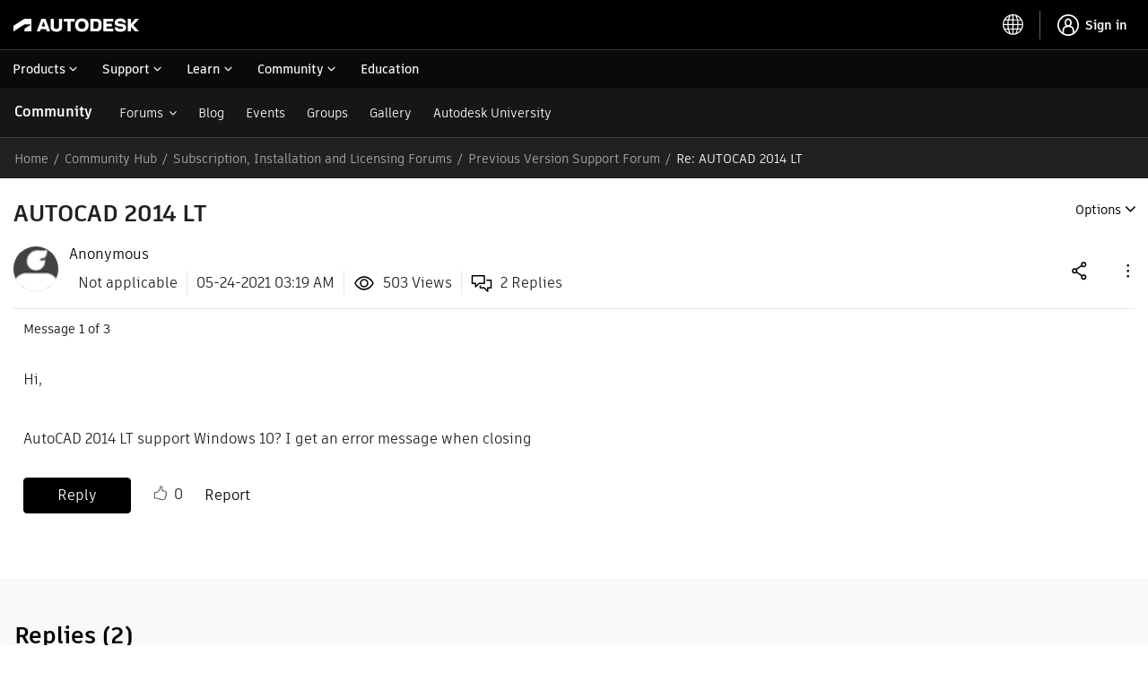

--- FILE ---
content_type: text/html; charset=UTF-8
request_url: https://forums.autodesk.com/t5/previous-version-support/autocad-2014-lt/m-p/10335227/highlight/true
body_size: 1881
content:
<!DOCTYPE html>
<html lang="en">
<head>
    <meta charset="utf-8">
    <meta name="viewport" content="width=device-width, initial-scale=1">
    <title></title>
    <style>
        body {
            font-family: "Arial";
        }
    </style>
    <script type="text/javascript">
    window.awsWafCookieDomainList = [];
    window.gokuProps = {
"key":"AQIDAHjcYu/GjX+QlghicBgQ/7bFaQZ+m5FKCMDnO+vTbNg96AEYu9KlIH1uFG9YYkahiRf7AAAAfjB8BgkqhkiG9w0BBwagbzBtAgEAMGgGCSqGSIb3DQEHATAeBglghkgBZQMEAS4wEQQMQ9T3cDcw+r/kDAqrAgEQgDuFtlVWMcdBTJNubbWyYnFs86RLeZ/0Xzz4PIaBvbJbUNeY6PO6NNrI91dYimekTQmv0N7nMLL7SwSdxQ==",
          "iv":"D5497wBxZgAADBvN",
          "context":"Z4KGerrsYpnG+o4wZ+4KRI4Q27YtOYsdgQcxL9GLsJpn+iMpQyQnWcpZr6SOzx7ywXUfr4hT9ZTV3wJ3MR36UXz+/QEXnc0Ovfe7cvfrZXN/[base64]/FH+VxzN3LUSFlNtdtMUMJiHA0TwnouedTyjsATNFBrpueR967Q=="
};
    </script>
    <script src="https://bc0439715fa6.967eb88d.us-east-2.token.awswaf.com/bc0439715fa6/6e1dbc62f090/c126506cd624/challenge.js"></script>
</head>
<body>
    <div id="challenge-container"></div>
    <script type="text/javascript">
        AwsWafIntegration.saveReferrer();
        AwsWafIntegration.checkForceRefresh().then((forceRefresh) => {
            if (forceRefresh) {
                AwsWafIntegration.forceRefreshToken().then(() => {
                    window.location.reload(true);
                });
            } else {
                AwsWafIntegration.getToken().then(() => {
                    window.location.reload(true);
                });
            }
        });
    </script>
    <noscript>
        <h1>JavaScript is disabled</h1>
        In order to continue, we need to verify that you're not a robot.
        This requires JavaScript. Enable JavaScript and then reload the page.
    </noscript>
</body>
</html>

--- FILE ---
content_type: text/html;charset=UTF-8
request_url: https://forums.autodesk.com/t5/previous-version-support-forum/autocad-2014-lt/m-p/10335227/highlight/true
body_size: 190052
content:
<!DOCTYPE html><html prefix="og: http://ogp.me/ns#" dir="ltr" lang="en" class="no-js">
	<head>
	
	<title>
	Re: AUTOCAD 2014 LT - Autodesk Community
</title>
	
	
	<script type="text/javascript" name="tealiumAdobeVisitor:url" src="https://tiq.wape.autodesk.com/lib-adobevisitorapi/prod/utag.sync.js"></script>
<script type="text/javascript" name="tealiumFlickerFreeSync:url" src="https://tiq.wape.autodesk.com/lib-target-flicker-free/prod/utag.sync.js"></script>


<link rel="icon" type="image/svg" href="https://damassets.autodesk.net/content/dam/autodesk/logos/autodesk-symbol-32x32.svg"/>
<link rel="icon" type="image/svg" href="https://damassets.autodesk.net/content/dam/autodesk/logos/autodesk-symbol-32x32.svg" sizes="32x32"/>
<link rel="icon" type="image/png" href="https://damassets.autodesk.net/content/dam/autodesk/logos/autodesk-symbol-180x180.png" sizes="180x180"/>
<link rel="icon" type="image/png" href="https://damassets.autodesk.net/content/dam/autodesk/logos/autodesk-symbol-192x192.png" sizes="192x192"/>
<link rel="icon" type="image/png" href="https://damassets.autodesk.net/content/dam/autodesk/logos/autodesk-favicon-512x512.png" sizes="512x512"/>

<link rel="shortcut icon" type="image/svg" href="https://damassets.autodesk.net/content/dam/autodesk/logos/autodesk-symbol-32x32.svg" sizes="32x32"/>
<link rel="shortcut icon" type="image/png" href="https://damassets.autodesk.net/content/dam/autodesk/logos/autodesk-symbol-180x180.png" sizes="180x180"/>
<link rel="shortcut icon" type="image/png" href="https://damassets.autodesk.net/content/dam/autodesk/logos/autodesk-symbol-192x192.png" sizes="192x192"/>
<link rel="shortcut icon" type="image/png" href="https://damassets.autodesk.net/content/dam/autodesk/logos/autodesk-favicon-512x512.png" sizes="512x512"/>

<link rel="apple-touch-icon" type="image/svg" href="https://damassets.autodesk.net/content/dam/autodesk/logos/autodesk-symbol-32x32.svg" sizes="32x32"/>
<link rel="apple-touch-icon" type="image/png" href="https://damassets.autodesk.net/content/dam/autodesk/logos/autodesk-symbol-180x180.png" sizes="180x180"/>
<link rel="apple-touch-icon" type="image/png" href="https://damassets.autodesk.net/content/dam/autodesk/logos/autodesk-symbol-192x192.png" sizes="192x192"/>
<link rel="apple-touch-icon" type="image/png" href="https://damassets.autodesk.net/content/dam/autodesk/logos/autodesk-favicon-512x512.png" sizes="512x512"/>

<link rel="preconnect" as="font" href="https://swc.autodesk.com/pharmacopeia/fonts/ArtifaktElement/v1.0/WOFF2/Artifakt%20Element%20Regular.woff2" type="font/woff2" crossorigin="anonymous">

<link rel="preconnect" as="font" href="https://swc.autodesk.com/pharmacopeia/fonts/ArtifaktElement/v1.0/WOFF2/Artifakt%20Element%20Semi%20Bold.woff2" type="font/woff2" crossorigin="anonymous">

<link rel="preconnect" as="font" href="https://swc.autodesk.com/pharmacopeia/fonts/ArtifaktElement/v1.0/WOFF2/Artifakt%20Element%20Bold.woff2" type="font/woff2" crossorigin="anonymous">



		<meta name = "sap_line" value = "INSTALL_LICENSE" />

<link rel="alternate" href="https://forums.autodesk.com/t5/all-forums/ct-p/all-forums?lang=en" hreflang="en">
<link rel="alternate" href="https://forums.autodesk.com/t5/all-forums/ct-p/all-forums?lang=de" hreflang="de">
<link rel="alternate" href="https://forums.autodesk.com/t5/all-forums/ct-p/all-forums?lang=es" hreflang="es">
<link rel="alternate" href="https://forums.autodesk.com/t5/all-forums/ct-p/all-forums?lang=fr" hreflang="fr">
<link rel="alternate" href="https://forums.autodesk.com/t5/all-forums/ct-p/all-forums?lang=pt-br" hreflang="pt">
<link rel="alternate" href="https://forums.autodesk.com/t5/all-forums/ct-p/all-forums?lang=tr" hreflang="tr">
<link rel="alternate" href="https://forums.autodesk.com/t5/all-forums/ct-p/all-forums?lang=uk" hreflang="uk">
<link rel="alternate" href="https://forums.autodesk.com/t5/all-forums/ct-p/all-forums?lang=ar" hreflang="ar">
<link rel="alternate" href="https://forums.autodesk.com/t5/all-forums/ct-p/all-forums?lang=zh-CN" hreflang="zh">
<link rel="alternate" href="https://forums.autodesk.com/t5/all-forums/ct-p/all-forums?lang=ja" hreflang="ja">
<link rel="alternate" href="https://forums.autodesk.com/t5/all-forums/ct-p/all-forums?lang=ko" hreflang="ko">
<link rel="alternate" href="https://forums.autodesk.com/" hreflang="x-default">


<meta property="og:site_name" content="Autodesk Community"/>
<meta property="og:type" content="website"/>
<meta name="twitter:card" content="summary"/>

    <meta name="twitter:title" content="AUTOCAD 2014 LT"/>
    <meta name="twitter:description" content="Hi,&amp;nbsp;  &amp;nbsp;  AutoCAD 2014 LT support Windows 10?&amp;nbsp;I get an error message when closing"/>
        <meta name="twitter:image" content=""/>

	
	
	
	<meta content="Read this http://autode.sk/1IY4C2X Then try this How to Make Old Programs Work on Windows 10 Or this FIX: AutoCad not Working in Windows 10 OR... If" name="description"/><meta content="width=device-width, initial-scale=1.0" name="viewport"/><meta content="2021-05-24T06:49:38-07:00" itemprop="dateModified"/><meta content="text/html; charset=UTF-8" http-equiv="Content-Type"/><link href="https://forums.autodesk.com/t5/previous-version-support-forum/autocad-2014-lt/td-p/10334788" rel="canonical"/>
	<meta content="https://forums.autodesk.com/t5/user/viewprofilepage/user-id/37212" property="article:author"/><meta content="Autodesk Community" property="og:site_name"/><meta content="article" property="og:type"/><meta content="https://forums.autodesk.com/t5/previous-version-support-forum/autocad-2014-lt/td-p/10334788" property="og:url"/><meta content="Previous Version Support Forum" property="article:section"/><meta content="Read this http://autode.sk/1IY4C2X  Then try this How to Make Old Programs Work on Windows 10   Or this FIX: AutoCad not Working in Windows 10   OR... If you still have your old Win7 PC and all works well, hang on to it for as long as it will last, then figure out a new option if you are unable to j..." property="og:description"/><meta content="2021-05-24T13:49:38.504Z" property="article:published_time"/><meta content="2021-05-24T06:49:38-07:00" property="article:modified_time"/><meta content="Re: AUTOCAD 2014 LT" property="og:title"/>
	
	
		<link class="lia-link-navigation hidden live-links" title="topic Re: AUTOCAD 2014 LT in Previous Version Support Forum" type="application/rss+xml" rel="alternate" id="link" href="/autodesk/rss/message?board.id=previous-version-support-forum-en&amp;message.id=1540"></link>
	

	
	
	    
            	<link href="/skins/6771384/1bf1674461763d6d559d9f1cfedcd54d/chrysalis_forum.css" rel="stylesheet" type="text/css"/>
            
	

	
	
	
	
	



  <script>
   console.log("Working on ADP event and blogs");
  </script>
    <script type="text/javascript" name="adpWebSdk:url" src="https://ase-cdn.autodesk.com/adp/v3/latest/js/@adsk/adp-web-analytics-sdk.min.js" defer></script>
    <script type="text/javascript" name="cjsWebSdk:url" src="https://swc.autodesk.com/web-utils/conversion-web-analytics-utils/main.js" defer></script>

<link href="https://forums.autodesk.com/html/assets/prism-kh.css?v=1.29.1" rel="stylesheet" type="text/css">
<script type="text/javascript" src="https://forums.autodesk.com/html/assets/prism-kh.js?v=1.29.1"></script>

<script type="text/javascript" src="/t5/scripts/A81C646A6C82440C7F8530E686C629CA/lia-scripts-head-min.js"></script><script language="javascript" type="text/javascript">
<!--
window.FileAPI = { jsPath: '/html/assets/js/vendor/ng-file-upload-shim/' };
LITHIUM.PrefetchData = {"Components":{},"commonResults":{}};
LITHIUM.DEBUG = false;
LITHIUM.CommunityJsonObject = {
  "Validation" : {
    "image.description" : {
      "min" : 0,
      "max" : 1000,
      "isoneof" : [ ],
      "type" : "string"
    },
    "tkb.toc_maximum_heading_level" : {
      "min" : 1,
      "max" : 6,
      "isoneof" : [ ],
      "type" : "integer"
    },
    "tkb.toc_heading_list_style" : {
      "min" : 0,
      "max" : 50,
      "isoneof" : [
        "disc",
        "circle",
        "square",
        "none"
      ],
      "type" : "string"
    },
    "blog.toc_maximum_heading_level" : {
      "min" : 1,
      "max" : 6,
      "isoneof" : [ ],
      "type" : "integer"
    },
    "tkb.toc_heading_indent" : {
      "min" : 5,
      "max" : 50,
      "isoneof" : [ ],
      "type" : "integer"
    },
    "blog.toc_heading_indent" : {
      "min" : 5,
      "max" : 50,
      "isoneof" : [ ],
      "type" : "integer"
    },
    "blog.toc_heading_list_style" : {
      "min" : 0,
      "max" : 50,
      "isoneof" : [
        "disc",
        "circle",
        "square",
        "none"
      ],
      "type" : "string"
    }
  },
  "User" : {
    "settings" : {
      "imageupload.legal_file_extensions" : "*.tif;*.tiff;*.gif;*.jpeg;*.jpg;*.jif;*.jfif;*.jp2;*.jpx;*.j2k;*.j2c;*.fpx;*.pcd;*.png;*.pdf;*.webp;",
      "config.enable_avatar" : true,
      "integratedprofile.show_klout_score" : true,
      "layout.sort_view_by_last_post_date" : true,
      "layout.friendly_dates_enabled" : false,
      "profileplus.allow.anonymous.scorebox" : false,
      "tkb.message_sort_default" : "topicPublishDate",
      "layout.format_pattern_date" : "MM-dd-yyyy",
      "config.require_search_before_post" : "off",
      "isUserLinked" : false,
      "integratedprofile.cta_add_topics_dismissal_timestamp" : -1,
      "layout.message_body_image_max_size" : 705,
      "profileplus.everyone" : false,
      "integratedprofile.cta_connect_wide_dismissal_timestamp" : -1,
      "blog.toc_maximum_heading_level" : "",
      "integratedprofile.hide_social_networks" : false,
      "blog.toc_heading_indent" : "",
      "contest.entries_per_page_num" : 20,
      "layout.messages_per_page_linear" : 30,
      "integratedprofile.cta_manage_topics_dismissal_timestamp" : -1,
      "profile.shared_profile_test_group" : false,
      "integratedprofile.cta_personalized_feed_dismissal_timestamp" : -1,
      "integratedprofile.curated_feed_size" : 10,
      "contest.one_kudo_per_contest" : false,
      "integratedprofile.enable_social_networks" : false,
      "integratedprofile.my_interests_dismissal_timestamp" : -1,
      "profile.language" : "en",
      "layout.friendly_dates_max_age_days" : 31,
      "layout.threading_order" : "thread_ascending",
      "blog.toc_heading_list_style" : "disc",
      "useRecService" : false,
      "layout.module_welcome" : "",
      "imageupload.max_uploaded_images_per_upload" : 100,
      "imageupload.max_uploaded_images_per_user" : 12000,
      "integratedprofile.connect_mode" : "",
      "tkb.toc_maximum_heading_level" : "",
      "tkb.toc_heading_list_style" : "disc",
      "sharedprofile.show_hovercard_score" : true,
      "config.search_before_post_scope" : "container",
      "tkb.toc_heading_indent" : "",
      "p13n.cta.recommendations_feed_dismissal_timestamp" : -1,
      "imageupload.max_file_size" : 5000,
      "layout.show_batch_checkboxes" : false,
      "integratedprofile.cta_connect_slim_dismissal_timestamp" : -1
    },
    "isAnonymous" : true,
    "policies" : {
      "image-upload.process-and-remove-exif-metadata" : false
    },
    "registered" : false,
    "emailRef" : "",
    "id" : -1,
    "login" : "Anonymous"
  },
  "Server" : {
    "communityPrefix" : "/autodesk",
    "nodeChangeTimeStamp" : 1770017895434,
    "tapestryPrefix" : "/t5",
    "deviceMode" : "DESKTOP",
    "responsiveDeviceMode" : "DESKTOP",
    "membershipChangeTimeStamp" : "0",
    "version" : "25.12",
    "branch" : "25.12-release",
    "showTextKeys" : false
  },
  "Config" : {
    "phase" : "prod",
    "integratedprofile.cta.reprompt.delay" : 2592000000,
    "profileplus.tracking" : {
      "profileplus.tracking.enable" : false,
      "profileplus.tracking.click.enable" : true,
      "profileplus.tracking.impression.enable" : true
    },
    "app.revision" : "2512231126-s6f44f032fc-b18",
    "navigation.manager.community.structure.limit" : "1000"
  },
  "Activity" : {
    "Results" : [ ]
  },
  "NodeContainer" : {
    "viewHref" : "https://forums.autodesk.com/t5/subscription-installation-and/ct-p/subscription-installation-licensing-en",
    "description" : "Welcome to the Autodesk Community for Subscription, Installation, and Licensing. Ask questions, share your knowledge, and find resources to help you get started with Autodesk software.",
    "id" : "subscription-installation-licensing-en",
    "shortTitle" : "Subscription, Installation and Licensing Forums",
    "title" : "Subscription, Installation and Licensing Forums",
    "nodeType" : "category"
  },
  "Page" : {
    "skins" : [
      "chrysalis_forum",
      "chrysalis",
      "responsive_peak"
    ],
    "authUrls" : {
      "loginUrl" : "/plugins/common/feature/oauth2sso_v2/sso_login_redirect?referer=https%3A%2F%2Fforums.autodesk.com%2Ft5%2Fprevious-version-support-forum%2Fautocad-2014-lt%2Fm-p%2F10335227%2Fhighlight%2Ftrue",
      "loginUrlNotRegistered" : "/plugins/common/feature/oauth2sso_v2/sso_login_redirect?redirectreason=notregistered&referer=https%3A%2F%2Fforums.autodesk.com%2Ft5%2Fprevious-version-support-forum%2Fautocad-2014-lt%2Fm-p%2F10335227%2Fhighlight%2Ftrue",
      "loginUrlNotRegisteredDestTpl" : "/plugins/common/feature/oauth2sso_v2/sso_login_redirect?redirectreason=notregistered&referer=%7B%7BdestUrl%7D%7D"
    },
    "name" : "ForumTopicPage",
    "rtl" : false,
    "object" : {
      "viewHref" : "/t5/previous-version-support-forum/autocad-2014-lt/td-p/10334788",
      "subject" : "AUTOCAD 2014 LT",
      "id" : 10334788,
      "page" : "ForumTopicPage",
      "type" : "Thread"
    }
  },
  "WebTracking" : {
    "Activities" : { },
    "path" : "Community:Autodesk Community/Category:General/Category:Community Hub/Category:Subscription, Installation and Licensing Forums/Board:Previous Version Support Forum/Message:Re: AUTOCAD 2014 LT"
  },
  "Feedback" : {
    "targeted" : { }
  },
  "Seo" : {
    "markerEscaping" : {
      "pathElement" : {
        "prefix" : "@",
        "match" : "^[0-9][0-9]$"
      },
      "enabled" : false
    }
  },
  "TopLevelNode" : {
    "viewHref" : "https://forums.autodesk.com/",
    "description" : "Find answers, share expertise, and connect with your peers.",
    "id" : "autodesk",
    "shortTitle" : "Autodesk Community",
    "title" : "Autodesk Community",
    "nodeType" : "Community"
  },
  "Community" : {
    "viewHref" : "https://forums.autodesk.com/",
    "integratedprofile.lang_code" : "en",
    "integratedprofile.country_code" : "US",
    "id" : "autodesk",
    "shortTitle" : "Autodesk Community",
    "title" : "Autodesk Community"
  },
  "CoreNode" : {
    "conversationStyle" : "forum",
    "viewHref" : "https://forums.autodesk.com/t5/previous-version-support-forum/bd-p/previous-version-support-forum-en",
    "settings" : { },
    "description" : "Welcome to the Autodesk Previous Version Support Forum. Ask questions, share your knowledge, and make connections.",
    "id" : "previous-version-support-forum-en",
    "shortTitle" : "Previous Version Support Forum",
    "title" : "Previous Version Support Forum",
    "nodeType" : "Board",
    "ancestors" : [
      {
        "viewHref" : "https://forums.autodesk.com/t5/subscription-installation-and/ct-p/subscription-installation-licensing-en",
        "description" : "Welcome to the Autodesk Community for Subscription, Installation, and Licensing. Ask questions, share your knowledge, and find resources to help you get started with Autodesk software.",
        "id" : "subscription-installation-licensing-en",
        "shortTitle" : "Subscription, Installation and Licensing Forums",
        "title" : "Subscription, Installation and Licensing Forums",
        "nodeType" : "category"
      },
      {
        "viewHref" : "https://forums.autodesk.com/t5/community-hub/ct-p/general-en",
        "description" : "",
        "id" : "general-en",
        "shortTitle" : "Community Hub",
        "title" : "Community Hub",
        "nodeType" : "category"
      },
      {
        "viewHref" : "https://forums.autodesk.com/t5/community-hub/ct-p/general",
        "description" : "Join us to connect, collaborate, and innovate.",
        "id" : "general",
        "shortTitle" : "General",
        "title" : "Community Hub",
        "nodeType" : "category"
      },
      {
        "viewHref" : "https://forums.autodesk.com/",
        "description" : "Find answers, share expertise, and connect with your peers.",
        "id" : "autodesk",
        "shortTitle" : "Autodesk Community",
        "title" : "Autodesk Community",
        "nodeType" : "Community"
      }
    ]
  }
};
LITHIUM.Components.RENDER_URL = "/t5/util/componentrenderpage/component-id/#{component-id}?render_behavior=raw";
LITHIUM.Components.ORIGINAL_PAGE_NAME = 'forums/v5/ForumTopicPage';
LITHIUM.Components.ORIGINAL_PAGE_ID = 'ForumTopicPage';
LITHIUM.Components.ORIGINAL_PAGE_CONTEXT = '[base64]';
LITHIUM.Css = {
  "BASE_DEFERRED_IMAGE" : "lia-deferred-image",
  "BASE_BUTTON" : "lia-button",
  "BASE_SPOILER_CONTAINER" : "lia-spoiler-container",
  "BASE_TABS_INACTIVE" : "lia-tabs-inactive",
  "BASE_TABS_ACTIVE" : "lia-tabs-active",
  "BASE_AJAX_REMOVE_HIGHLIGHT" : "lia-ajax-remove-highlight",
  "BASE_FEEDBACK_SCROLL_TO" : "lia-feedback-scroll-to",
  "BASE_FORM_FIELD_VALIDATING" : "lia-form-field-validating",
  "BASE_FORM_ERROR_TEXT" : "lia-form-error-text",
  "BASE_FEEDBACK_INLINE_ALERT" : "lia-panel-feedback-inline-alert",
  "BASE_BUTTON_OVERLAY" : "lia-button-overlay",
  "BASE_TABS_STANDARD" : "lia-tabs-standard",
  "BASE_AJAX_INDETERMINATE_LOADER_BAR" : "lia-ajax-indeterminate-loader-bar",
  "BASE_AJAX_SUCCESS_HIGHLIGHT" : "lia-ajax-success-highlight",
  "BASE_CONTENT" : "lia-content",
  "BASE_JS_HIDDEN" : "lia-js-hidden",
  "BASE_AJAX_LOADER_CONTENT_OVERLAY" : "lia-ajax-loader-content-overlay",
  "BASE_FORM_FIELD_SUCCESS" : "lia-form-field-success",
  "BASE_FORM_WARNING_TEXT" : "lia-form-warning-text",
  "BASE_FORM_FIELDSET_CONTENT_WRAPPER" : "lia-form-fieldset-content-wrapper",
  "BASE_AJAX_LOADER_OVERLAY_TYPE" : "lia-ajax-overlay-loader",
  "BASE_FORM_FIELD_ERROR" : "lia-form-field-error",
  "BASE_SPOILER_CONTENT" : "lia-spoiler-content",
  "BASE_FORM_SUBMITTING" : "lia-form-submitting",
  "BASE_EFFECT_HIGHLIGHT_START" : "lia-effect-highlight-start",
  "BASE_FORM_FIELD_ERROR_NO_FOCUS" : "lia-form-field-error-no-focus",
  "BASE_EFFECT_HIGHLIGHT_END" : "lia-effect-highlight-end",
  "BASE_SPOILER_LINK" : "lia-spoiler-link",
  "BASE_DISABLED" : "lia-link-disabled",
  "FACEBOOK_LOGOUT" : "lia-component-users-action-logout",
  "FACEBOOK_SWITCH_USER" : "lia-component-admin-action-switch-user",
  "BASE_FORM_FIELD_WARNING" : "lia-form-field-warning",
  "BASE_AJAX_LOADER_FEEDBACK" : "lia-ajax-loader-feedback",
  "BASE_AJAX_LOADER_OVERLAY" : "lia-ajax-loader-overlay",
  "BASE_LAZY_LOAD" : "lia-lazy-load"
};
(function() { if (!window.LITHIUM_SPOILER_CRITICAL_LOADED) { window.LITHIUM_SPOILER_CRITICAL_LOADED = true; window.LITHIUM_SPOILER_CRITICAL_HANDLER = function(e) { if (!window.LITHIUM_SPOILER_CRITICAL_LOADED) return; if (e.target.classList.contains('lia-spoiler-link')) { var container = e.target.closest('.lia-spoiler-container'); if (container) { var content = container.querySelector('.lia-spoiler-content'); if (content) { if (e.target.classList.contains('open')) { content.style.display = 'none'; e.target.classList.remove('open'); } else { content.style.display = 'block'; e.target.classList.add('open'); } } e.preventDefault(); return false; } } }; document.addEventListener('click', window.LITHIUM_SPOILER_CRITICAL_HANDLER, true); } })();
LITHIUM.noConflict = true;
LITHIUM.useCheckOnline = false;
LITHIUM.RenderedScripts = [
  "jquery.ui.position.js",
  "Tooltip.js",
  "plugin.js",
  "plugin.js",
  "jquery.ui.resizable.js",
  "ResizeSensor.js",
  "PolyfillsAll.js",
  "Forms.js",
  "en.js",
  "EarlyEventCapture.js",
  "en.js",
  "en.js",
  "en.js",
  "plugin.js",
  "en.js",
  "Namespace.js",
  "RecentlyResolvedTopicsBorder.js",
  "MessageBodyDisplay.js",
  "aws-sdk.js",
  "jquery.clone-position-1.0.js",
  "ActiveCast3.js",
  "jquery.fileupload.js",
  "plugin.js",
  "KeepSessionAlive.js",
  "theme.js",
  "en.js",
  "plugin.js",
  "jquery.hoverIntent-r6.js",
  "plugin.js",
  "DeferredImages.js",
  "jquery.lithium-selector-extensions.js",
  "InterceptLoginClickEvent.js",
  "jquery.ajax-cache-response-1.0.js",
  "plugin.js",
  "plugin.js",
  "FileDragDrop.js",
  "jquery.ui.mouse.js",
  "jquery.viewport-1.0.js",
  "BlockEvents.js",
  "InlineMessageEditor.js",
  "Cache.js",
  "TokenInputAutoComplete.js",
  "jquery.json-2.6.0.js",
  "DropDownMenuVisibilityHandler.js",
  "ElementMethods.js",
  "Sandbox.js",
  "ForceLithiumJQuery.js",
  "jquery.blockui.js",
  "jquery.css-data-1.0.js",
  "plugin.js",
  "plugin.js",
  "jquery.scrollTo.js",
  "Video.js",
  "PartialRenderProxy.js",
  "plugin.js",
  "jquery.appear-1.1.1.js",
  "jquery.ui.widget.js",
  "jquery.placeholder-2.0.7.js",
  "plugin.js",
  "jquery.tmpl-1.1.1.js",
  "jquery.js",
  "InputEditForm.js",
  "Throttle.js",
  "MessageEditor.js",
  "jquery.tokeninput-1.6.2.js",
  "jquery.tools.tooltip-1.2.6.js",
  "plugin.js",
  "InformationBox.js",
  "LiModernizr.js",
  "tinymce-patched.js",
  "Events.js",
  "jquery.ui.dialog.js",
  "jquery.effects.core.js",
  "plugin.js",
  "LazyLoadComponent.js",
  "en.js",
  "plugin.js",
  "InlineMessageReplyContainer.js",
  "jquery.ui.core.js",
  "plugin.js",
  "plugin.js",
  "json2.js",
  "AjaxFeedback.js",
  "InlineMessageReplyEditor.js",
  "plugin.js",
  "en.js",
  "DragDropAttachmentsComponent.js",
  "plugin.js",
  "MessageViewDisplay.js",
  "brightcove_uploader.js",
  "Loader.js",
  "jquery.iframe-transport.js",
  "Globals.js",
  "ElementQueries.js",
  "OoyalaPlayer.js",
  "jquery.iframe-shim-1.0.js",
  "truncate_usernames.js",
  "FieldSet.js",
  "Auth.js",
  "jquery.delayToggle-1.0.js",
  "AjaxSupport.js",
  "plugin.js",
  "SpoilerToggle.js",
  "TinyMceEditor.js",
  "Text.js",
  "jquery.effects.slide.js",
  "jquery.lithium-toastmessage.js",
  "Placeholder.js",
  "plugin.js",
  "plugin.js",
  "ProductsField.js",
  "DataHandler.js",
  "jquery.ui.draggable.js",
  "NoConflict.js",
  "jquery.function-utils-1.0.js",
  "DropDownMenu.js",
  "plugin.js",
  "en.js",
  "prism.js",
  "jquery.tools.min.js",
  "Lithium.js",
  "Components.js",
  "jquery.position-toggle-1.0.js"
];// -->
</script><script type="text/javascript" src="/t5/scripts/D60EB96AE5FF670ED274F16ABB044ABD/lia-scripts-head-min.js"></script></head>
	<body class="lia-board lia-user-status-anonymous ForumTopicPage lia-body" id="lia-body">
	
	
	<div id="ED3-222-1" class="ServiceNodeInfoHeader">
</div>
	
	
	
	

	<div class="lia-page">
		<center>
			
				
					
	
	<div class="MinimumWidthContainer">
		<div class="min-width-wrapper">
			<div class="min-width">		
				
						<div class="lia-content">
                            
							
							
							
		
	<div class="lia-quilt lia-quilt-forum-topic-page-chrysalis lia-quilt-layout-custom-forum-page-chrysalis lia-top-quilt lia-forum-topic-page-gte-5">
	<div class="lia-quilt-row lia-quilt-row-header">
		<div class="lia-quilt-column lia-quilt-column-24 lia-quilt-column-single lia-quilt-column-common-header">
			<div class="lia-quilt-column-alley lia-quilt-column-alley-single">
	
		
			<div class="lia-quilt lia-quilt-header lia-quilt-layout-autodesk-header lia-component-quilt-header">
	<div class="lia-quilt-row lia-quilt-row-first_row">
		<div class="lia-quilt-column lia-quilt-column-24 lia-quilt-column-single lia-quilt-column-autodesk_first_row">
			<div class="lia-quilt-column-alley lia-quilt-column-alley-single">
	
		
			

  <div id="forums-uh-container-wrapper" style="height: 98px;">
    <div id="forums-uh-container"></div>
  </div>







  <script>
  ;(function() {
    var loginUrl = '\/plugins/common/feature/oauth2sso_v2/sso_login_redirect?referer=https%3A%2F%2Fforums.autodesk.com%2Ft5%2Fprevious-version-support-forum%2Fautocad-2014-lt%2Fm-p%2F10335227%2Fhighlight%2Ftrue';
    var logout2HomeUrl = 'https://forums.autodesk.com/t5/community/page.logoutpage?t:cp=authentication/contributions/unticketedauthenticationactions&dest_url=https%3A%2F%2Fforums.autodesk.com%2F&ticket=PP_IbwszF0hC_-1';
    var logout2CurrUrl = 'https://forums.autodesk.com/t5/community/page.logoutpage?t:cp=authentication/contributions/unticketedauthenticationactions&dest_url=https%3A%2F%2Fforums.autodesk.com%2Ft5%2Fprevious-version-support-forum%2Fautocad-2014-lt%2Fm-p%2F10335227%2Fhighlight%2Ftrue&ticket=PP_IbwszF0hC_-1';
    var bounceUrl = '/plugins/common/feature/oauth2sso_v2/sso_login_redirect?referer=https%3A%2F%2Fforums.autodesk.com%2Ft5%2Fprevious-version-support-forum%2Fautocad-2014-lt%2Fm-p%2F10335227%2Fhighlight%2Ftrue';

    var authClientConfig = {
      useRefreshTokens: true,
      cacheLocation: 'sessionstorage',
      client_id: '5OCiW2jonSfD6Jc8Rhlrm7SPmKXmR6lq',
      
      redirect_uri: 'https://forums.autodesk.com/autodesk/plugins/custom/autodesk/autodesk/pkce-auth',
      
      env: 'prod',
    }

    var meMenuConfig = {
      onSignIn: function () {
        window.location.href = loginUrl;
        return;
      },
      onSignOut: function () {
        window.location.href = logout2HomeUrl;
        return;
      },
      tokenLoading: false
    };

    var messageConfig = {
      url: '/t5/notes/privatenotespage',
      unread: false,
      count: 0
    };

    var notificationConfig = {
      url: '/t5/notificationfeed/page',
      unread: false,
      count: 0
    };

    function insertParam(key, value, search) {
      key = encodeURIComponent(key);
      value = encodeURIComponent(value);

      var kvp = search.substr(1).split('&');
      var i = 0;

      for(; i<kvp.length; i++){
        if (kvp[i].indexOf(key + '=') === 0) {
          var pair = kvp[i].split('=');
          pair[1] = value;
          kvp[i] = pair.join('=');
          break;
        }
      }

      if(i >= kvp.length){
        kvp[kvp.length] = [key,value].join('=');
      }

      var params = kvp.join('&');
      if(params.indexOf('&') === 0) {
        params = params.substr(1);
      }

      return '?' + params;
    }

    var languageSelectorConfig = {
      defaultUrl: document.location.pathname + insertParam('profile.language', 'en', document.location.search),
      localeUrlMapping: [
        {locale: 'en-US', url: document.location.pathname + insertParam('profile.language', 'en', document.location.search)},
        {locale: 'de-DE', url: document.location.pathname + insertParam('profile.language', 'de', document.location.search)},
        {locale: 'ja-JP', url: document.location.pathname + insertParam('profile.language', 'ja', document.location.search)},
        {locale: "en-GB", url: document.location.pathname + insertParam('profile.language', 'en', document.location.search)},
        {locale: 'fr-FR', url: document.location.pathname + insertParam('profile.language', 'fr', document.location.search)},
        {locale: "en-CA", url: document.location.pathname + insertParam('profile.language', 'en', document.location.search)},
        {locale: "fr-CA", url: document.location.pathname + insertParam('profile.language', 'fr', document.location.search)},
        {locale: "en-AU", url: document.location.pathname + insertParam('profile.language', 'en', document.location.search)},
        {locale: "en-NZ", url: document.location.pathname + insertParam('profile.language', 'en', document.location.search)},
        {locale: "de-CH", url: document.location.pathname + insertParam('profile.language', 'de', document.location.search)},
        {locale: "de-AT", url: document.location.pathname + insertParam('profile.language', 'de', document.location.search)},
        {locale: "fr-CH", url: document.location.pathname + insertParam('profile.language', 'fr', document.location.search)},
        {locale: "fr-BE", url: document.location.pathname + insertParam('profile.language', 'fr', document.location.search)},
        {locale: 'zh-CN', url: document.location.pathname + insertParam('profile.language', 'zh-CN', document.location.search)},
        {locale: "en-HK", url: document.location.pathname + insertParam('profile.language', 'en', document.location.search)},
        {locale: "zh-TW", url: document.location.pathname + insertParam('profile.language', 'zh-CN', document.location.search)},
        {locale: "en-NL", url: document.location.pathname + insertParam('profile.language', 'en', document.location.search)},
        {locale: 'pt-BR', url: document.location.pathname + insertParam('profile.language', 'pt-br', document.location.search)},
        {locale: 'es-ES', url: document.location.pathname + insertParam('profile.language', 'es', document.location.search)},
        {locale: 'ru-RU', url: document.location.pathname + insertParam('profile.language', 'ru', document.location.search)},
        {locale: "en-AE", url: document.location.pathname + insertParam('profile.language', 'en', document.location.search)},
        {locale: 'tr-TR', url: document.location.pathname + insertParam('profile.language', 'tr', document.location.search)},
        {locale: "en-IN", url: document.location.pathname + insertParam('profile.language', 'en', document.location.search)},
        {locale: "en-SG", url: document.location.pathname + insertParam('profile.language', 'en', document.location.search)},
        {locale: "en-MY", url: document.location.pathname + insertParam('profile.language', 'en', document.location.search)},
        {locale: "es-MX", url: document.location.pathname + insertParam('profile.language', 'es', document.location.search)},
        {locale: "es-AR", url: document.location.pathname + insertParam('profile.language', 'es', document.location.search)},
        {locale: "en-ZA", url: document.location.pathname + insertParam('profile.language', 'en', document.location.search)},
        {locale: "pt-PT", url: document.location.pathname + insertParam('profile.language', 'pt-br', document.location.search)},
        {locale: "en-TH", url: document.location.pathname + insertParam('profile.language', 'en', document.location.search)},
        {locale: "ko-KR", url: document.location.pathname + insertParam('profile.language', 'ko', document.location.search)}
      ]
    };

    var forumConfig = {
      propertyPageWidth: 'calc(1440px + 32px)',
      language: 'en-US',
      forumSsoId: '',
      loginUrl: loginUrl,
      logoutUrl: logout2HomeUrl,
      logout2HomeUrl: logout2HomeUrl,
      logout2CurrUrl: logout2CurrUrl,
      bounceUrl: bounceUrl
    };


    var loadScriptDefer = function (src, callback) {
      var script = document.createElement('script');
      script.src = src;
      script.defer = true;
      script.onload = function() {
        if (callback && typeof callback === 'function') {
          callback();
        }
      };
      script.onerror = function() {
          console.error('Error loading script: ' + src);
      };
      document.head.appendChild(script);
    };

    var loadCssDefer = function (href) {
      window.addEventListener('load', function() {
        var link = document.createElement('link');
        link.rel = 'stylesheet';
        link.href = href;
        document.head.appendChild(link);
      });
    };

    var uhCallback = function() {
      window.setTimeout(function() {
/*! For license information please see shim.js.LICENSE.txt */
(()=>{var e={2:(e,t,r)=>{var n=r(6926),o=r(9310);(e.exports=function(e,t){return o[e]||(o[e]=void 0!==t?t:{})})("versions",[]).push({version:"3.3.2",mode:n?"pure":"global",copyright:"© 2019 Denis Pushkarev (zloirock.ru)"})},17:(e,t,r)=>{"use strict";var n=r(1605),o=r(1344).filter;n({target:"Array",proto:!0,forced:!r(5634)("filter")},{filter:function(e){return o(this,e,arguments.length>1?arguments[1]:void 0)}})},54:(e,t,r)=>{"use strict";var n,o,i=r(6844),a=RegExp.prototype.exec,s=String.prototype.replace,c=a,u=(n=/a/,o=/b*/g,a.call(n,"a"),a.call(o,"a"),0!==n.lastIndex||0!==o.lastIndex),l=void 0!==/()??/.exec("")[1];(u||l)&&(c=function(e){var t,r,n,o,c=this;return l&&(r=new RegExp("^"+c.source+"$(?!\\s)",i.call(c))),u&&(t=c.lastIndex),n=a.call(c,e),u&&n&&(c.lastIndex=c.global?n.index+n[0].length:t),l&&n&&n.length>1&&s.call(n[0],r,function(){for(o=1;o<arguments.length-2;o++)void 0===arguments[o]&&(n[o]=void 0)}),n}),e.exports=c},66:(e,t,r)=>{t.f=r(1602)},115:(e,t,r)=>{"use strict";var n=r(1605),o=r(2074),i=r(8679),a=r(5335),s=r(2612),c=r(3747),u=r(2057),l=r(2998),f=r(5634),h=r(1602)("isConcatSpreadable"),p=9007199254740991,d="Maximum allowed index exceeded",v=!o(function(){var e=[];return e[h]=!1,e.concat()[0]!==e}),g=f("concat"),y=function(e){if(!a(e))return!1;var t=e[h];return void 0!==t?!!t:i(e)};n({target:"Array",proto:!0,forced:!v||!g},{concat:function(e){var t,r,n,o,i,a=s(this),f=l(a,0),h=0;for(t=-1,n=arguments.length;t<n;t++)if(y(i=-1===t?a:arguments[t])){if(h+(o=c(i.length))>p)throw TypeError(d);for(r=0;r<o;r++,h++)r in i&&u(f,h,i[r])}else{if(h>=p)throw TypeError(d);u(f,h++,i)}return f.length=h,f}})},147:(e,t,r)=>{"use strict";var n=r(5343),o=r(1344).forEach,i=n.aTypedArray;n.exportProto("forEach",function(e){o(i(this),e,arguments.length>1?arguments[1]:void 0)})},173:(e,t,r)=>{"use strict";var n=r(779),o=r(3938),i=r(2612),a=r(3747),s=r(7317),c=r(1229),u=r(7234),l=r(6793),f=Math.max,h=Math.min,p=Math.floor,d=/\$([$&'`]|\d\d?|<[^>]*>)/g,v=/\$([$&'`]|\d\d?)/g,g=function(e){return void 0===e?e:String(e)};n("replace",2,function(e,t,r){return[function(r,n){var o=c(this),i=null==r?void 0:r[e];return void 0!==i?i.call(r,o,n):t.call(String(o),r,n)},function(e,i){var c=r(t,e,this,i);if(c.done)return c.value;var p=o(e),d=String(this),v="function"==typeof i;v||(i=String(i));var y=p.global;if(y){var m=p.unicode;p.lastIndex=0}for(var b=[];;){var w=l(p,d);if(null===w)break;if(b.push(w),!y)break;""===String(w[0])&&(p.lastIndex=u(d,a(p.lastIndex),m))}for(var k="",S=0,x=0;x<b.length;x++){w=b[x];for(var _=String(w[0]),I=f(h(s(w.index),d.length),0),T=[],R=1;R<w.length;R++)T.push(g(w[R]));var O=w.groups;if(v){var L=[_].concat(T,I,d);void 0!==O&&L.push(O);var P=String(i.apply(void 0,L))}else P=n(_,d,I,T,O,i);I>=S&&(k+=d.slice(S,I)+P,S=I+_.length)}return k+d.slice(S)}];function n(e,r,n,o,a,s){var c=n+e.length,u=o.length,l=v;return void 0!==a&&(a=i(a),l=d),t.call(s,l,function(t,i){var s;switch(i.charAt(0)){case"$":return"$";case"&":return e;case"`":return r.slice(0,n);case"'":return r.slice(c);case"<":s=a[i.slice(1,-1)];break;default:var l=+i;if(0===l)return t;if(l>u){var f=p(l/10);return 0===f?t:f<=u?void 0===o[f-1]?i.charAt(1):o[f-1]+i.charAt(1):t}s=o[l-1]}return void 0===s?"":s})}})},200:(e,t,r)=>{var n=function(e){return e&&e.Math==Math&&e};e.exports=n("object"==typeof globalThis&&globalThis)||n("object"==typeof window&&window)||n("object"==typeof self&&self)||n("object"==typeof r.g&&r.g)||Function("return this")()},242:e=>{e.exports=function(e){try{return{error:!1,value:e()}}catch(e){return{error:!0,value:e}}}},253:(e,t,r)=>{var n=r(6926),o=r(9526);e.exports=n?o:function(e){return Set.prototype.values.call(e)}},290:e=>{e.exports=["constructor","hasOwnProperty","isPrototypeOf","propertyIsEnumerable","toLocaleString","toString","valueOf"]},298:(e,t,r)=>{var n=r(1602),o=r(3105),i=r(7712),a=n("unscopables"),s=Array.prototype;null==s[a]&&i(s,a,o(null)),e.exports=function(e){s[a][e]=!0}},516:(e,t,r)=>{"use strict";var n=r(1344).forEach,o=r(5144);e.exports=o("forEach")?function(e){return n(this,e,arguments.length>1?arguments[1]:void 0)}:[].forEach},533:(e,t,r)=>{"use strict";var n=r(1605),o=r(2237).left;n({target:"Array",proto:!0,forced:r(5144)("reduce")},{reduce:function(e){return o(this,e,arguments.length,arguments.length>1?arguments[1]:void 0)}})},590:(e,t,r)=>{"use strict";var n=r(1605),o=r(5077),i=r(200),a=r(1883),s=r(5335),c=r(3610).f,u=r(4361),l=i.Symbol;if(o&&"function"==typeof l&&(!("description"in l.prototype)||void 0!==l().description)){var f={},h=function(){var e=arguments.length<1||void 0===arguments[0]?void 0:String(arguments[0]),t=this instanceof h?new l(e):void 0===e?l():l(e);return""===e&&(f[t]=!0),t};u(h,l);var p=h.prototype=l.prototype;p.constructor=h;var d=p.toString,v="Symbol(test)"==String(l("test")),g=/^Symbol\((.*)\)[^)]+$/;c(p,"description",{configurable:!0,get:function(){var e=s(this)?this.valueOf():this,t=d.call(e);if(a(f,e))return"";var r=v?t.slice(7,-1):t.replace(g,"$1");return""===r?void 0:r}}),n({global:!0,forced:!0},{Symbol:h})}},632:(e,t,r)=>{"use strict";var n=r(5343),o=r(1344).map,i=r(3444),a=n.aTypedArray,s=n.aTypedArrayConstructor;n.exportProto("map",function(e){return o(a(this),e,arguments.length>1?arguments[1]:void 0,function(e,t){return new(s(i(e,e.constructor)))(t)})})},665:e=>{var t=0,r=Math.random();e.exports=function(e){return"Symbol("+String(void 0===e?"":e)+")_"+(++t+r).toString(36)}},708:(e,t,r)=>{"use strict";var n=r(1605),o=r(6926),i=r(3938),a=r(9862),s=r(253),c=r(2929);n({target:"Set",proto:!0,real:!0,forced:o},{every:function(e){var t=i(this),r=s(t),n=a(e,arguments.length>1?arguments[1]:void 0,3);return!c(r,function(e){if(!n(e,e,t))return c.stop()},void 0,!1,!0).stopped}})},779:(e,t,r)=>{"use strict";var n=r(7712),o=r(7485),i=r(2074),a=r(1602),s=r(54),c=a("species"),u=!i(function(){var e=/./;return e.exec=function(){var e=[];return e.groups={a:"7"},e},"7"!=="".replace(e,"$<a>")}),l=!i(function(){var e=/(?:)/,t=e.exec;e.exec=function(){return t.apply(this,arguments)};var r="ab".split(e);return 2!==r.length||"a"!==r[0]||"b"!==r[1]});e.exports=function(e,t,r,f){var h=a(e),p=!i(function(){var t={};return t[h]=function(){return 7},7!=""[e](t)}),d=p&&!i(function(){var t=!1,r=/a/;return r.exec=function(){return t=!0,null},"split"===e&&(r.constructor={},r.constructor[c]=function(){return r}),r[h](""),!t});if(!p||!d||"replace"===e&&!u||"split"===e&&!l){var v=/./[h],g=r(h,""[e],function(e,t,r,n,o){return t.exec===s?p&&!o?{done:!0,value:v.call(t,r,n)}:{done:!0,value:e.call(r,t,n)}:{done:!1}}),y=g[0],m=g[1];o(String.prototype,e,y),o(RegExp.prototype,h,2==t?function(e,t){return m.call(e,this,t)}:function(e){return m.call(e,this)}),f&&n(RegExp.prototype[h],"sham",!0)}}},785:(e,t,r)=>{"use strict";var n=r(779),o=r(3938),i=r(1229),a=r(4741),s=r(6793);n("search",1,function(e,t,r){return[function(t){var r=i(this),n=null==t?void 0:t[e];return void 0!==n?n.call(t,r):new RegExp(t)[e](String(r))},function(e){var n=r(t,e,this);if(n.done)return n.value;var i=o(e),c=String(this),u=i.lastIndex;a(u,0)||(i.lastIndex=0);var l=s(i,c);return a(i.lastIndex,u)||(i.lastIndex=u),null===l?-1:l.index}]})},789:(e,t,r)=>{"use strict";r(9979);var n,o=r(1605),i=r(5077),a=r(4516),s=r(200),c=r(5318),u=r(7485),l=r(5190),f=r(1883),h=r(1688),p=r(1027),d=r(7804).codeAt,v=r(1818),g=r(5282),y=r(933),m=r(9206),b=s.URL,w=y.URLSearchParams,k=y.getState,S=m.set,x=m.getterFor("URL"),_=Math.floor,I=Math.pow,T="Invalid scheme",R="Invalid host",O="Invalid port",L=/[A-Za-z]/,P=/[\d+\-.A-Za-z]/,W=/\d/,A=/^(0x|0X)/,C=/^[0-7]+$/,E=/^\d+$/,Z=/^[\dA-Fa-f]+$/,j=/[\u0000\u0009\u000A\u000D #%/:?@[\\]]/,G=/[\u0000\u0009\u000A\u000D #/:?@[\\]]/,X=/^[\u0000-\u001F ]+|[\u0000-\u001F ]+$/g,U=/[\u0009\u000A\u000D]/g,K=function(e,t){var r,n,o;if("["==t.charAt(0)){if("]"!=t.charAt(t.length-1))return R;if(!(r=F(t.slice(1,-1))))return R;e.host=r}else if(z(e)){if(t=v(t),j.test(t))return R;if(null===(r=V(t)))return R;e.host=r}else{if(G.test(t))return R;for(r="",n=p(t),o=0;o<n.length;o++)r+=B(n[o],Y);e.host=r}},V=function(e){var t,r,n,o,i,a,s,c=e.split(".");if(c.length&&""==c[c.length-1]&&c.pop(),(t=c.length)>4)return e;for(r=[],n=0;n<t;n++){if(""==(o=c[n]))return e;if(i=10,o.length>1&&"0"==o.charAt(0)&&(i=A.test(o)?16:8,o=o.slice(8==i?1:2)),""===o)a=0;else{if(!(10==i?E:8==i?C:Z).test(o))return e;a=parseInt(o,i)}r.push(a)}for(n=0;n<t;n++)if(a=r[n],n==t-1){if(a>=I(256,5-t))return null}else if(a>255)return null;for(s=r.pop(),n=0;n<r.length;n++)s+=r[n]*I(256,3-n);return s},F=function(e){var t,r,n,o,i,a,s,c=[0,0,0,0,0,0,0,0],u=0,l=null,f=0,h=function(){return e.charAt(f)};if(":"==h()){if(":"!=e.charAt(1))return;f+=2,l=++u}for(;h();){if(8==u)return;if(":"!=h()){for(t=r=0;r<4&&Z.test(h());)t=16*t+parseInt(h(),16),f++,r++;if("."==h()){if(0==r)return;if(f-=r,u>6)return;for(n=0;h();){if(o=null,n>0){if(!("."==h()&&n<4))return;f++}if(!W.test(h()))return;for(;W.test(h());){if(i=parseInt(h(),10),null===o)o=i;else{if(0==o)return;o=10*o+i}if(o>255)return;f++}c[u]=256*c[u]+o,2!=++n&&4!=n||u++}if(4!=n)return;break}if(":"==h()){if(f++,!h())return}else if(h())return;c[u++]=t}else{if(null!==l)return;f++,l=++u}}if(null!==l)for(a=u-l,u=7;0!=u&&a>0;)s=c[u],c[u--]=c[l+a-1],c[l+--a]=s;else if(8!=u)return;return c},N=function(e){var t,r,n,o;if("number"==typeof e){for(t=[],r=0;r<4;r++)t.unshift(e%256),e=_(e/256);return t.join(".")}if("object"==typeof e){for(t="",n=function(e){for(var t=null,r=1,n=null,o=0,i=0;i<8;i++)0!==e[i]?(o>r&&(t=n,r=o),n=null,o=0):(null===n&&(n=i),++o);return o>r&&(t=n,r=o),t}(e),r=0;r<8;r++)o&&0===e[r]||(o&&(o=!1),n===r?(t+=r?":":"::",o=!0):(t+=e[r].toString(16),r<7&&(t+=":")));return"["+t+"]"}return e},Y={},H=h({},Y,{" ":1,'"':1,"<":1,">":1,"`":1}),J=h({},H,{"#":1,"?":1,"{":1,"}":1}),M=h({},J,{"/":1,":":1,";":1,"=":1,"@":1,"[":1,"\\":1,"]":1,"^":1,"|":1}),B=function(e,t){var r=d(e,0);return r>32&&r<127&&!f(t,e)?e:encodeURIComponent(e)},D={ftp:21,file:null,gopher:70,http:80,https:443,ws:80,wss:443},z=function(e){return f(D,e.scheme)},q=function(e){return""!=e.username||""!=e.password},Q=function(e){return!e.host||e.cannotBeABaseURL||"file"==e.scheme},$=function(e,t){var r;return 2==e.length&&L.test(e.charAt(0))&&(":"==(r=e.charAt(1))||!t&&"|"==r)},ee=function(e){var t;return e.length>1&&$(e.slice(0,2))&&(2==e.length||"/"===(t=e.charAt(2))||"\\"===t||"?"===t||"#"===t)},te=function(e){var t=e.path,r=t.length;!r||"file"==e.scheme&&1==r&&$(t[0],!0)||t.pop()},re=function(e){return"."===e||"%2e"===e.toLowerCase()},ne=function(e){return".."===(e=e.toLowerCase())||"%2e."===e||".%2e"===e||"%2e%2e"===e},oe={},ie={},ae={},se={},ce={},ue={},le={},fe={},he={},pe={},de={},ve={},ge={},ye={},me={},be={},we={},ke={},Se={},xe={},_e={},Ie=function(e,t,r,o){var i,a,s,c,u=r||oe,l=0,h="",d=!1,v=!1,g=!1;for(r||(e.scheme="",e.username="",e.password="",e.host=null,e.port=null,e.path=[],e.query=null,e.fragment=null,e.cannotBeABaseURL=!1,t=t.replace(X,"")),t=t.replace(U,""),i=p(t);l<=i.length;){switch(a=i[l],u){case oe:if(!a||!L.test(a)){if(r)return T;u=ae;continue}h+=a.toLowerCase(),u=ie;break;case ie:if(a&&(P.test(a)||"+"==a||"-"==a||"."==a))h+=a.toLowerCase();else{if(":"!=a){if(r)return T;h="",u=ae,l=0;continue}if(r&&(z(e)!=f(D,h)||"file"==h&&(q(e)||null!==e.port)||"file"==e.scheme&&!e.host))return;if(e.scheme=h,r)return void(z(e)&&D[e.scheme]==e.port&&(e.port=null));h="","file"==e.scheme?u=ye:z(e)&&o&&o.scheme==e.scheme?u=se:z(e)?u=fe:"/"==i[l+1]?(u=ce,l++):(e.cannotBeABaseURL=!0,e.path.push(""),u=Se)}break;case ae:if(!o||o.cannotBeABaseURL&&"#"!=a)return T;if(o.cannotBeABaseURL&&"#"==a){e.scheme=o.scheme,e.path=o.path.slice(),e.query=o.query,e.fragment="",e.cannotBeABaseURL=!0,u=_e;break}u="file"==o.scheme?ye:ue;continue;case se:if("/"!=a||"/"!=i[l+1]){u=ue;continue}u=he,l++;break;case ce:if("/"==a){u=pe;break}u=ke;continue;case ue:if(e.scheme=o.scheme,a==n)e.username=o.username,e.password=o.password,e.host=o.host,e.port=o.port,e.path=o.path.slice(),e.query=o.query;else if("/"==a||"\\"==a&&z(e))u=le;else if("?"==a)e.username=o.username,e.password=o.password,e.host=o.host,e.port=o.port,e.path=o.path.slice(),e.query="",u=xe;else{if("#"!=a){e.username=o.username,e.password=o.password,e.host=o.host,e.port=o.port,e.path=o.path.slice(),e.path.pop(),u=ke;continue}e.username=o.username,e.password=o.password,e.host=o.host,e.port=o.port,e.path=o.path.slice(),e.query=o.query,e.fragment="",u=_e}break;case le:if(!z(e)||"/"!=a&&"\\"!=a){if("/"!=a){e.username=o.username,e.password=o.password,e.host=o.host,e.port=o.port,u=ke;continue}u=pe}else u=he;break;case fe:if(u=he,"/"!=a||"/"!=h.charAt(l+1))continue;l++;break;case he:if("/"!=a&&"\\"!=a){u=pe;continue}break;case pe:if("@"==a){d&&(h="%40"+h),d=!0,s=p(h);for(var y=0;y<s.length;y++){var m=s[y];if(":"!=m||g){var b=B(m,M);g?e.password+=b:e.username+=b}else g=!0}h=""}else if(a==n||"/"==a||"?"==a||"#"==a||"\\"==a&&z(e)){if(d&&""==h)return"Invalid authority";l-=p(h).length+1,h="",u=de}else h+=a;break;case de:case ve:if(r&&"file"==e.scheme){u=be;continue}if(":"!=a||v){if(a==n||"/"==a||"?"==a||"#"==a||"\\"==a&&z(e)){if(z(e)&&""==h)return R;if(r&&""==h&&(q(e)||null!==e.port))return;if(c=K(e,h))return c;if(h="",u=we,r)return;continue}"["==a?v=!0:"]"==a&&(v=!1),h+=a}else{if(""==h)return R;if(c=K(e,h))return c;if(h="",u=ge,r==ve)return}break;case ge:if(!W.test(a)){if(a==n||"/"==a||"?"==a||"#"==a||"\\"==a&&z(e)||r){if(""!=h){var w=parseInt(h,10);if(w>65535)return O;e.port=z(e)&&w===D[e.scheme]?null:w,h=""}if(r)return;u=we;continue}return O}h+=a;break;case ye:if(e.scheme="file","/"==a||"\\"==a)u=me;else{if(!o||"file"!=o.scheme){u=ke;continue}if(a==n)e.host=o.host,e.path=o.path.slice(),e.query=o.query;else if("?"==a)e.host=o.host,e.path=o.path.slice(),e.query="",u=xe;else{if("#"!=a){ee(i.slice(l).join(""))||(e.host=o.host,e.path=o.path.slice(),te(e)),u=ke;continue}e.host=o.host,e.path=o.path.slice(),e.query=o.query,e.fragment="",u=_e}}break;case me:if("/"==a||"\\"==a){u=be;break}o&&"file"==o.scheme&&!ee(i.slice(l).join(""))&&($(o.path[0],!0)?e.path.push(o.path[0]):e.host=o.host),u=ke;continue;case be:if(a==n||"/"==a||"\\"==a||"?"==a||"#"==a){if(!r&&$(h))u=ke;else if(""==h){if(e.host="",r)return;u=we}else{if(c=K(e,h))return c;if("localhost"==e.host&&(e.host=""),r)return;h="",u=we}continue}h+=a;break;case we:if(z(e)){if(u=ke,"/"!=a&&"\\"!=a)continue}else if(r||"?"!=a)if(r||"#"!=a){if(a!=n&&(u=ke,"/"!=a))continue}else e.fragment="",u=_e;else e.query="",u=xe;break;case ke:if(a==n||"/"==a||"\\"==a&&z(e)||!r&&("?"==a||"#"==a)){if(ne(h)?(te(e),"/"==a||"\\"==a&&z(e)||e.path.push("")):re(h)?"/"==a||"\\"==a&&z(e)||e.path.push(""):("file"==e.scheme&&!e.path.length&&$(h)&&(e.host&&(e.host=""),h=h.charAt(0)+":"),e.path.push(h)),h="","file"==e.scheme&&(a==n||"?"==a||"#"==a))for(;e.path.length>1&&""===e.path[0];)e.path.shift();"?"==a?(e.query="",u=xe):"#"==a&&(e.fragment="",u=_e)}else h+=B(a,J);break;case Se:"?"==a?(e.query="",u=xe):"#"==a?(e.fragment="",u=_e):a!=n&&(e.path[0]+=B(a,Y));break;case xe:r||"#"!=a?a!=n&&("'"==a&&z(e)?e.query+="%27":e.query+="#"==a?"%23":B(a,Y)):(e.fragment="",u=_e);break;case _e:a!=n&&(e.fragment+=B(a,H))}l++}},Te=function(e){var t,r,n=l(this,Te,"URL"),o=arguments.length>1?arguments[1]:void 0,a=String(e),s=S(n,{type:"URL"});if(void 0!==o)if(o instanceof Te)t=x(o);else if(r=Ie(t={},String(o)))throw TypeError(r);if(r=Ie(s,a,null,t))throw TypeError(r);var c=s.searchParams=new w,u=k(c);u.updateSearchParams(s.query),u.updateURL=function(){s.query=String(c)||null},i||(n.href=Oe.call(n),n.origin=Le.call(n),n.protocol=Pe.call(n),n.username=We.call(n),n.password=Ae.call(n),n.host=Ce.call(n),n.hostname=Ee.call(n),n.port=Ze.call(n),n.pathname=je.call(n),n.search=Ge.call(n),n.searchParams=Xe.call(n),n.hash=Ue.call(n))},Re=Te.prototype,Oe=function(){var e=x(this),t=e.scheme,r=e.username,n=e.password,o=e.host,i=e.port,a=e.path,s=e.query,c=e.fragment,u=t+":";return null!==o?(u+="//",q(e)&&(u+=r+(n?":"+n:"")+"@"),u+=N(o),null!==i&&(u+=":"+i)):"file"==t&&(u+="//"),u+=e.cannotBeABaseURL?a[0]:a.length?"/"+a.join("/"):"",null!==s&&(u+="?"+s),null!==c&&(u+="#"+c),u},Le=function(){var e=x(this),t=e.scheme,r=e.port;if("blob"==t)try{return new URL(t.path[0]).origin}catch(e){return"null"}return"file"!=t&&z(e)?t+"://"+N(e.host)+(null!==r?":"+r:""):"null"},Pe=function(){return x(this).scheme+":"},We=function(){return x(this).username},Ae=function(){return x(this).password},Ce=function(){var e=x(this),t=e.host,r=e.port;return null===t?"":null===r?N(t):N(t)+":"+r},Ee=function(){var e=x(this).host;return null===e?"":N(e)},Ze=function(){var e=x(this).port;return null===e?"":String(e)},je=function(){var e=x(this),t=e.path;return e.cannotBeABaseURL?t[0]:t.length?"/"+t.join("/"):""},Ge=function(){var e=x(this).query;return e?"?"+e:""},Xe=function(){return x(this).searchParams},Ue=function(){var e=x(this).fragment;return e?"#"+e:""},Ke=function(e,t){return{get:e,set:t,configurable:!0,enumerable:!0}};if(i&&c(Re,{href:Ke(Oe,function(e){var t=x(this),r=String(e),n=Ie(t,r);if(n)throw TypeError(n);k(t.searchParams).updateSearchParams(t.query)}),origin:Ke(Le),protocol:Ke(Pe,function(e){var t=x(this);Ie(t,String(e)+":",oe)}),username:Ke(We,function(e){var t=x(this),r=p(String(e));if(!Q(t)){t.username="";for(var n=0;n<r.length;n++)t.username+=B(r[n],M)}}),password:Ke(Ae,function(e){var t=x(this),r=p(String(e));if(!Q(t)){t.password="";for(var n=0;n<r.length;n++)t.password+=B(r[n],M)}}),host:Ke(Ce,function(e){var t=x(this);t.cannotBeABaseURL||Ie(t,String(e),de)}),hostname:Ke(Ee,function(e){var t=x(this);t.cannotBeABaseURL||Ie(t,String(e),ve)}),port:Ke(Ze,function(e){var t=x(this);Q(t)||(""==(e=String(e))?t.port=null:Ie(t,e,ge))}),pathname:Ke(je,function(e){var t=x(this);t.cannotBeABaseURL||(t.path=[],Ie(t,e+"",we))}),search:Ke(Ge,function(e){var t=x(this);""==(e=String(e))?t.query=null:("?"==e.charAt(0)&&(e=e.slice(1)),t.query="",Ie(t,e,xe)),k(t.searchParams).updateSearchParams(t.query)}),searchParams:Ke(Xe),hash:Ke(Ue,function(e){var t=x(this);""!=(e=String(e))?("#"==e.charAt(0)&&(e=e.slice(1)),t.fragment="",Ie(t,e,_e)):t.fragment=null})}),u(Re,"toJSON",function(){return Oe.call(this)},{enumerable:!0}),u(Re,"toString",function(){return Oe.call(this)},{enumerable:!0}),b){var Ve=b.createObjectURL,Fe=b.revokeObjectURL;Ve&&u(Te,"createObjectURL",function(e){return Ve.apply(b,arguments)}),Fe&&u(Te,"revokeObjectURL",function(e){return Fe.apply(b,arguments)})}g(Te,"URL"),o({global:!0,forced:!a,sham:!i},{URL:Te})},861:(e,t,r)=>{"use strict";var n=r(5343),o=r(9688),i=n.aTypedArray;n.exportProto("copyWithin",function(e,t){return o.call(i(this),e,t,arguments.length>2?arguments[2]:void 0)})},874:(e,t,r)=>{var n=r(5335);e.exports=function(e,t){if(!n(e))return e;var r,o;if(t&&"function"==typeof(r=e.toString)&&!n(o=r.call(e)))return o;if("function"==typeof(r=e.valueOf)&&!n(o=r.call(e)))return o;if(!t&&"function"==typeof(r=e.toString)&&!n(o=r.call(e)))return o;throw TypeError("Can't convert object to primitive value")}},933:(e,t,r)=>{"use strict";r(8665);var n=r(1605),o=r(4516),i=r(7485),a=r(3075),s=r(5282),c=r(2147),u=r(9206),l=r(5190),f=r(1883),h=r(9862),p=r(3938),d=r(5335),v=r(9526),g=r(1898),y=r(1602)("iterator"),m="URLSearchParams",b=m+"Iterator",w=u.set,k=u.getterFor(m),S=u.getterFor(b),x=/\+/g,_=Array(4),I=function(e){return _[e-1]||(_[e-1]=RegExp("((?:%[\\da-f]{2}){"+e+"})","gi"))},T=function(e){try{return decodeURIComponent(e)}catch(t){return e}},R=function(e){var t=e.replace(x," "),r=4;try{return decodeURIComponent(t)}catch(e){for(;r;)t=t.replace(I(r--),T);return t}},O=/[!'()~]|%20/g,L={"!":"%21","'":"%27","(":"%28",")":"%29","~":"%7E","%20":"+"},P=function(e){return L[e]},W=function(e){return encodeURIComponent(e).replace(O,P)},A=function(e,t){if(t)for(var r,n,o=t.split("&"),i=0;i<o.length;)(r=o[i++]).length&&(n=r.split("="),e.push({key:R(n.shift()),value:R(n.join("="))}))},C=function(e){this.entries.length=0,A(this.entries,e)},E=function(e,t){if(e<t)throw TypeError("Not enough arguments")},Z=c(function(e,t){w(this,{type:b,iterator:v(k(e).entries),kind:t})},"Iterator",function(){var e=S(this),t=e.kind,r=e.iterator.next(),n=r.value;return r.done||(r.value="keys"===t?n.key:"values"===t?n.value:[n.key,n.value]),r}),j=function(){l(this,j,m);var e,t,r,n,o,i,a,s,c,u=arguments.length>0?arguments[0]:void 0,h=[];if(w(this,{type:m,entries:h,updateURL:function(){},updateSearchParams:C}),void 0!==u)if(d(u))if("function"==typeof(e=g(u)))for(r=(t=e.call(u)).next;!(n=r.call(t)).done;){if((a=(i=(o=v(p(n.value))).next).call(o)).done||(s=i.call(o)).done||!i.call(o).done)throw TypeError("Expected sequence with length 2");h.push({key:a.value+"",value:s.value+""})}else for(c in u)f(u,c)&&h.push({key:c,value:u[c]+""});else A(h,"string"==typeof u?"?"===u.charAt(0)?u.slice(1):u:u+"")},G=j.prototype;a(G,{append:function(e,t){E(arguments.length,2);var r=k(this);r.entries.push({key:e+"",value:t+""}),r.updateURL()},delete:function(e){E(arguments.length,1);for(var t=k(this),r=t.entries,n=e+"",o=0;o<r.length;)r[o].key===n?r.splice(o,1):o++;t.updateURL()},get:function(e){E(arguments.length,1);for(var t=k(this).entries,r=e+"",n=0;n<t.length;n++)if(t[n].key===r)return t[n].value;return null},getAll:function(e){E(arguments.length,1);for(var t=k(this).entries,r=e+"",n=[],o=0;o<t.length;o++)t[o].key===r&&n.push(t[o].value);return n},has:function(e){E(arguments.length,1);for(var t=k(this).entries,r=e+"",n=0;n<t.length;)if(t[n++].key===r)return!0;return!1},set:function(e,t){E(arguments.length,1);for(var r,n=k(this),o=n.entries,i=!1,a=e+"",s=t+"",c=0;c<o.length;c++)(r=o[c]).key===a&&(i?o.splice(c--,1):(i=!0,r.value=s));i||o.push({key:a,value:s}),n.updateURL()},sort:function(){var e,t,r,n=k(this),o=n.entries,i=o.slice();for(o.length=0,r=0;r<i.length;r++){for(e=i[r],t=0;t<r;t++)if(o[t].key>e.key){o.splice(t,0,e);break}t===r&&o.push(e)}n.updateURL()},forEach:function(e){for(var t,r=k(this).entries,n=h(e,arguments.length>1?arguments[1]:void 0,3),o=0;o<r.length;)n((t=r[o++]).value,t.key,this)},keys:function(){return new Z(this,"keys")},values:function(){return new Z(this,"values")},entries:function(){return new Z(this,"entries")}},{enumerable:!0}),i(G,y,G.entries),i(G,"toString",function(){for(var e,t=k(this).entries,r=[],n=0;n<t.length;)e=t[n++],r.push(W(e.key)+"="+W(e.value));return r.join("&")},{enumerable:!0}),s(j,m),n({global:!0,forced:!o},{URLSearchParams:j}),e.exports={URLSearchParams:j,getState:k}},1027:(e,t,r)=>{"use strict";var n=r(9862),o=r(2612),i=r(1332),a=r(9034),s=r(3747),c=r(2057),u=r(1898);e.exports=function(e){var t,r,l,f,h,p=o(e),d="function"==typeof this?this:Array,v=arguments.length,g=v>1?arguments[1]:void 0,y=void 0!==g,m=0,b=u(p);if(y&&(g=n(g,v>2?arguments[2]:void 0,2)),null==b||d==Array&&a(b))for(r=new d(t=s(p.length));t>m;m++)c(r,m,y?g(p[m],m):p[m]);else for(h=(f=b.call(p)).next,r=new d;!(l=h.call(f)).done;m++)c(r,m,y?i(f,g,[l.value,m],!0):l.value);return r.length=m,r}},1029:(e,t,r)=>{"use strict";var n=r(1605),o=r(6926),i=r(3938),a=r(9085),s=r(253),c=r(2929);n({target:"Set",proto:!0,real:!0,forced:o},{reduce:function(e){var t=i(this),r=s(t),n=arguments.length<2,o=n?void 0:arguments[1];if(a(e),c(r,function(r){n?(n=!1,o=r):o=e(o,r,r,t)},void 0,!1,!0),n)throw TypeError("Reduce of empty set with no initial value");return o}})},1229:e=>{e.exports=function(e){if(null==e)throw TypeError("Can't call method on "+e);return e}},1272:(e,t,r)=>{var n=r(9720),o=r(1883),i=r(66),a=r(3610).f;e.exports=function(e){var t=n.Symbol||(n.Symbol={});o(t,e)||a(t,e,{value:i.f(e)})}},1328:(e,t,r)=>{var n=r(200),o=r(2074),i=r(7499),a=r(5343).NATIVE_ARRAY_BUFFER_VIEWS,s=n.ArrayBuffer,c=n.Int8Array;e.exports=!a||!o(function(){c(1)})||!o(function(){new c(-1)})||!i(function(e){new c,new c(null),new c(1.5),new c(e)},!0)||o(function(){return 1!==new c(new s(2),1,void 0).length})},1332:(e,t,r)=>{var n=r(3938);e.exports=function(e,t,r,o){try{return o?t(n(r)[0],r[1]):t(r)}catch(t){var i=e.return;throw void 0!==i&&n(i.call(e)),t}}},1344:(e,t,r)=>{var n=r(9862),o=r(8664),i=r(2612),a=r(3747),s=r(2998),c=[].push,u=function(e){var t=1==e,r=2==e,u=3==e,l=4==e,f=6==e,h=5==e||f;return function(p,d,v,g){for(var y,m,b=i(p),w=o(b),k=n(d,v,3),S=a(w.length),x=0,_=g||s,I=t?_(p,S):r?_(p,0):void 0;S>x;x++)if((h||x in w)&&(m=k(y=w[x],x,b),e))if(t)I[x]=m;else if(m)switch(e){case 3:return!0;case 5:return y;case 6:return x;case 2:c.call(I,y)}else if(l)return!1;return f?-1:u||l?l:I}};e.exports={forEach:u(0),map:u(1),filter:u(2),some:u(3),every:u(4),find:u(5),findIndex:u(6)}},1452:(e,t,r)=>{"use strict";var n=r(1605),o=r(6926),i=r(3938),a=r(9862),s=r(253),c=r(2929);n({target:"Set",proto:!0,real:!0,forced:o},{find:function(e){var t=i(this),r=s(t),n=a(e,arguments.length>1?arguments[1]:void 0,3);return c(r,function(e){if(n(e,e,t))return c.stop(e)},void 0,!1,!0).result}})},1602:(e,t,r)=>{var n=r(200),o=r(2),i=r(665),a=r(1849),s=n.Symbol,c=o("wks");e.exports=function(e){return c[e]||(c[e]=a&&s[e]||(a?s:i)("Symbol."+e))}},1605:(e,t,r)=>{var n=r(200),o=r(7632).f,i=r(7712),a=r(7485),s=r(5975),c=r(4361),u=r(4977);e.exports=function(e,t){var r,l,f,h,p,d=e.target,v=e.global,g=e.stat;if(r=v?n:g?n[d]||s(d,{}):(n[d]||{}).prototype)for(l in t){if(h=t[l],f=e.noTargetGet?(p=o(r,l))&&p.value:r[l],!u(v?l:d+(g?".":"#")+l,e.forced)&&void 0!==f){if(typeof h==typeof f)continue;c(h,f)}(e.sham||f&&f.sham)&&i(h,"sham",!0),a(r,l,h,e)}}},1641:(e,t,r)=>{var n=r(6347),o=r(290);e.exports=Object.keys||function(e){return n(e,o)}},1688:(e,t,r)=>{"use strict";var n=r(5077),o=r(2074),i=r(1641),a=r(8916),s=r(9304),c=r(2612),u=r(8664),l=Object.assign;e.exports=!l||o(function(){var e={},t={},r=Symbol(),n="abcdefghijklmnopqrst";return e[r]=7,n.split("").forEach(function(e){t[e]=e}),7!=l({},e)[r]||i(l({},t)).join("")!=n})?function(e,t){for(var r=c(e),o=arguments.length,l=1,f=a.f,h=s.f;o>l;)for(var p,d=u(arguments[l++]),v=f?i(d).concat(f(d)):i(d),g=v.length,y=0;g>y;)p=v[y++],n&&!h.call(d,p)||(r[p]=d[p]);return r}:l},1749:(e,t,r)=>{"use strict";var n=r(1605),o=r(6926),i=r(3938),a=r(9085),s=r(2929);n({target:"Set",proto:!0,real:!0,forced:o},{isDisjointFrom:function(e){var t=i(this),r=a(t.has);return!s(e,function(e){if(!0===r.call(t,e))return s.stop()}).stopped}})},1772:(e,t,r)=>{"use strict";var n=r(1605),o=r(2074),i=r(4497),a=r(3938),s=r(6539),c=r(3747),u=r(3444),l=i.ArrayBuffer,f=i.DataView,h=l.prototype.slice;n({target:"ArrayBuffer",proto:!0,unsafe:!0,forced:o(function(){return!new l(2).slice(1,void 0).byteLength})},{slice:function(e,t){if(void 0!==h&&void 0===t)return h.call(a(this),e);for(var r=a(this).byteLength,n=s(e,r),o=s(void 0===t?r:t,r),i=new(u(this,l))(c(o-n)),p=new f(this),d=new f(i),v=0;n<o;)d.setUint8(v++,p.getUint8(n++));return i}})},1818:e=>{"use strict";var t=2147483647,r=/[^\0-\u007E]/,n=/[.\u3002\uFF0E\uFF61]/g,o="Overflow: input needs wider integers to process",i=Math.floor,a=String.fromCharCode,s=function(e){return e+22+75*(e<26)},c=function(e,t,r){var n=0;for(e=r?i(e/700):e>>1,e+=i(e/t);e>455;n+=36)e=i(e/35);return i(n+36*e/(e+38))},u=function(e){var r=[];e=function(e){for(var t=[],r=0,n=e.length;r<n;){var o=e.charCodeAt(r++);if(o>=55296&&o<=56319&&r<n){var i=e.charCodeAt(r++);56320==(64512&i)?t.push(((1023&o)<<10)+(1023&i)+65536):(t.push(o),r--)}else t.push(o)}return t}(e);var n,u,l=e.length,f=128,h=0,p=72;for(n=0;n<e.length;n++)(u=e[n])<128&&r.push(a(u));var d=r.length,v=d;for(d&&r.push("-");v<l;){var g=t;for(n=0;n<e.length;n++)(u=e[n])>=f&&u<g&&(g=u);var y=v+1;if(g-f>i((t-h)/y))throw RangeError(o);for(h+=(g-f)*y,f=g,n=0;n<e.length;n++){if((u=e[n])<f&&++h>t)throw RangeError(o);if(u==f){for(var m=h,b=36;;b+=36){var w=b<=p?1:b>=p+26?26:b-p;if(m<w)break;var k=m-w,S=36-w;r.push(a(s(w+k%S))),m=i(k/S)}r.push(a(s(m))),p=c(h,y,v==d),h=0,++v}}++h,++f}return r.join("")};e.exports=function(e){var t,o,i=[],a=e.toLowerCase().replace(n,".").split(".");for(t=0;t<a.length;t++)o=a[t],i.push(r.test(o)?"xn--"+u(o):o);return i.join(".")}},1849:(e,t,r)=>{var n=r(2074);e.exports=!!Object.getOwnPropertySymbols&&!n(function(){return!String(Symbol())})},1880:(e,t,r)=>{var n=r(200),o=r(9163).trim,i=r(5073),a=n.parseInt,s=/^[+-]?0[Xx]/,c=8!==a(i+"08")||22!==a(i+"0x16");e.exports=c?function(e,t){var r=o(String(e));return a(r,t>>>0||(s.test(r)?16:10))}:a},1883:e=>{var t={}.hasOwnProperty;e.exports=function(e,r){return t.call(e,r)}},1898:(e,t,r)=>{var n=r(3062),o=r(2228),i=r(1602)("iterator");e.exports=function(e){if(null!=e)return e[i]||e["@@iterator"]||o[n(e)]}},1905:(e,t,r)=>{"use strict";var n=r(5343),o=r(1344).every,i=n.aTypedArray;n.exportProto("every",function(e){return o(i(this),e,arguments.length>1?arguments[1]:void 0)})},2014:(e,t,r)=>{var n=r(7708),o=r(5335),i=r(1883),a=r(3610).f,s=r(665),c=r(5159),u=s("meta"),l=0,f=Object.isExtensible||function(){return!0},h=function(e){a(e,u,{value:{objectID:"O"+ ++l,weakData:{}}})},p=e.exports={REQUIRED:!1,fastKey:function(e,t){if(!o(e))return"symbol"==typeof e?e:("string"==typeof e?"S":"P")+e;if(!i(e,u)){if(!f(e))return"F";if(!t)return"E";h(e)}return e[u].objectID},getWeakData:function(e,t){if(!i(e,u)){if(!f(e))return!0;if(!t)return!1;h(e)}return e[u].weakData},onFreeze:function(e){return c&&p.REQUIRED&&f(e)&&!i(e,u)&&h(e),e}};n[u]=!0},2057:(e,t,r)=>{"use strict";var n=r(874),o=r(3610),i=r(6843);e.exports=function(e,t,r){var a=n(t);a in e?o.f(e,a,i(0,r)):e[a]=r}},2074:e=>{e.exports=function(e){try{return!!e()}catch(e){return!0}}},2147:(e,t,r)=>{"use strict";var n=r(9306).IteratorPrototype,o=r(3105),i=r(6843),a=r(5282),s=r(2228),c=function(){return this};e.exports=function(e,t,r){var u=t+" Iterator";return e.prototype=o(n,{next:i(1,r)}),a(e,u,!1,!0),s[u]=c,e}},2180:(e,t,r)=>{var n=r(2612),o=r(3747),i=r(1898),a=r(9034),s=r(9862),c=r(5343).aTypedArrayConstructor;e.exports=function(e){var t,r,u,l,f,h,p=n(e),d=arguments.length,v=d>1?arguments[1]:void 0,g=void 0!==v,y=i(p);if(null!=y&&!a(y))for(h=(f=y.call(p)).next,p=[];!(l=h.call(f)).done;)p.push(l.value);for(g&&d>2&&(v=s(v,arguments[2],2)),r=o(p.length),u=new(c(this))(r),t=0;r>t;t++)u[t]=g?v(p[t],t):p[t];return u}},2228:e=>{e.exports={}},2231:(e,t,r)=>{var n=r(1605),o=r(1880);n({global:!0,forced:parseInt!=o},{parseInt:o})},2237:(e,t,r)=>{var n=r(9085),o=r(2612),i=r(8664),a=r(3747),s=function(e){return function(t,r,s,c){n(r);var u=o(t),l=i(u),f=a(u.length),h=e?f-1:0,p=e?-1:1;if(s<2)for(;;){if(h in l){c=l[h],h+=p;break}if(h+=p,e?h<0:f<=h)throw TypeError("Reduce of empty array with no initial value")}for(;e?h>=0:f>h;h+=p)h in l&&(c=r(c,l[h],h,u));return c}};e.exports={left:s(!1),right:s(!0)}},2278:(e,t,r)=>{"use strict";var n=r(5343),o=r(2237).left,i=n.aTypedArray;n.exportProto("reduce",function(e){return o(i(this),e,arguments.length,arguments.length>1?arguments[1]:void 0)})},2279:(e,t,r)=>{"use strict";var n=r(5343),o=r(1344).find,i=n.aTypedArray;n.exportProto("find",function(e){return o(i(this),e,arguments.length>1?arguments[1]:void 0)})},2327:(e,t,r)=>{"use strict";var n=r(1605),o=r(200),i=r(4977),a=r(7485),s=r(2014),c=r(2929),u=r(5190),l=r(5335),f=r(2074),h=r(7499),p=r(5282),d=r(3054);e.exports=function(e,t,r,v,g){var y=o[e],m=y&&y.prototype,b=y,w=v?"set":"add",k={},S=function(e){var t=m[e];a(m,e,"add"==e?function(e){return t.call(this,0===e?0:e),this}:"delete"==e?function(e){return!(g&&!l(e))&&t.call(this,0===e?0:e)}:"get"==e?function(e){return g&&!l(e)?void 0:t.call(this,0===e?0:e)}:"has"==e?function(e){return!(g&&!l(e))&&t.call(this,0===e?0:e)}:function(e,r){return t.call(this,0===e?0:e,r),this})};if(i(e,"function"!=typeof y||!(g||m.forEach&&!f(function(){(new y).entries().next()}))))b=r.getConstructor(t,e,v,w),s.REQUIRED=!0;else if(i(e,!0)){var x=new b,_=x[w](g?{}:-0,1)!=x,I=f(function(){x.has(1)}),T=h(function(e){new y(e)}),R=!g&&f(function(){for(var e=new y,t=5;t--;)e[w](t,t);return!e.has(-0)});T||((b=t(function(t,r){u(t,b,e);var n=d(new y,t,b);return null!=r&&c(r,n[w],n,v),n})).prototype=m,m.constructor=b),(I||R)&&(S("delete"),S("has"),v&&S("get")),(R||_)&&S(w),g&&m.clear&&delete m.clear}return k[e]=b,n({global:!0,forced:b!=y},k),p(b,e),g||r.setStrong(b,e,v),b}},2357:(e,t,r)=>{r(3106)("Uint32",4,function(e){return function(t,r,n){return e(this,t,r,n)}})},2432:(e,t,r)=>{"use strict";var n=r(5343),o=n.aTypedArray,i=[].sort;n.exportProto("sort",function(e){return i.call(o(this),e)})},2449:(e,t,r)=>{var n=r(5335),o=r(8569),i=r(1602)("match");e.exports=function(e){var t;return n(e)&&(void 0!==(t=e[i])?!!t:"RegExp"==o(e))}},2492:(e,t,r)=>{"use strict";var n=r(5343),o=n.aTypedArray,i=Math.floor;n.exportProto("reverse",function(){for(var e,t=this,r=o(t).length,n=i(r/2),a=0;a<n;)e=t[a],t[a++]=t[--r],t[r]=e;return t})},2588:(e,t,r)=>{var n=r(2449);e.exports=function(e){if(n(e))throw TypeError("The method doesn't accept regular expressions");return e}},2612:(e,t,r)=>{var n=r(1229);e.exports=function(e){return Object(n(e))}},2657:(e,t,r)=>{"use strict";var n=r(1605),o=r(6926),i=r(6492),a=r(3938),s=r(9085),c=r(9862),u=r(3444),l=r(253),f=r(2929);n({target:"Set",proto:!0,real:!0,forced:o},{filter:function(e){var t=a(this),r=l(t),n=c(e,arguments.length>1?arguments[1]:void 0,3),o=new(u(t,i("Set"))),h=s(o.add);return f(r,function(e){n(e,e,t)&&h.call(o,e)},void 0,!1,!0),o}})},2886:(e,t,r)=>{var n=r(200),o=r(3467),i=n.WeakMap;e.exports="function"==typeof i&&/native code/.test(o.call(i))},2929:(e,t,r)=>{var n=r(3938),o=r(9034),i=r(3747),a=r(9862),s=r(1898),c=r(1332),u=function(e,t){this.stopped=e,this.result=t};(e.exports=function(e,t,r,l,f){var h,p,d,v,g,y,m,b=a(t,r,l?2:1);if(f)h=e;else{if("function"!=typeof(p=s(e)))throw TypeError("Target is not iterable");if(o(p)){for(d=0,v=i(e.length);v>d;d++)if((g=l?b(n(m=e[d])[0],m[1]):b(e[d]))&&g instanceof u)return g;return new u(!1)}h=p.call(e)}for(y=h.next;!(m=y.call(h)).done;)if("object"==typeof(g=c(h,b,m.value,l))&&g&&g instanceof u)return g;return new u(!1)}).stop=function(e){return new u(!0,e)}},2998:(e,t,r)=>{var n=r(5335),o=r(8679),i=r(1602)("species");e.exports=function(e,t){var r;return o(e)&&("function"!=typeof(r=e.constructor)||r!==Array&&!o(r.prototype)?n(r)&&null===(r=r[i])&&(r=void 0):r=void 0),new(void 0===r?Array:r)(0===t?0:t)}},3053:(e,t,r)=>{"use strict";var n=r(1605),o=r(6926),i=r(6492),a=r(3938),s=r(9085),c=r(9862),u=r(3444),l=r(253),f=r(2929);n({target:"Set",proto:!0,real:!0,forced:o},{map:function(e){var t=a(this),r=l(t),n=c(e,arguments.length>1?arguments[1]:void 0,3),o=new(u(t,i("Set"))),h=s(o.add);return f(r,function(e){h.call(o,n(e,e,t))},void 0,!1,!0),o}})},3054:(e,t,r)=>{var n=r(5335),o=r(9686);e.exports=function(e,t,r){var i,a;return o&&"function"==typeof(i=t.constructor)&&i!==r&&n(a=i.prototype)&&a!==r.prototype&&o(e,a),e}},3062:(e,t,r)=>{var n=r(8569),o=r(1602)("toStringTag"),i="Arguments"==n(function(){return arguments}());e.exports=function(e){var t,r,a;return void 0===e?"Undefined":null===e?"Null":"string"==typeof(r=function(e,t){try{return e[t]}catch(e){}}(t=Object(e),o))?r:i?n(t):"Object"==(a=n(t))&&"function"==typeof t.callee?"Arguments":a}},3070:(e,t,r)=>{"use strict";var n=r(1605),o=r(6926),i=r(6492),a=r(3938),s=r(9085),c=r(3444),u=r(2929);n({target:"Set",proto:!0,real:!0,forced:o},{symmetricDifference:function(e){var t=a(this),r=new(c(t,i("Set")))(t),n=s(r.delete),o=s(r.add);return u(e,function(e){n.call(r,e)||o.call(r,e)}),r}})},3075:(e,t,r)=>{var n=r(7485);e.exports=function(e,t,r){for(var o in t)n(e,o,t[o],r);return e}},3105:(e,t,r)=>{var n=r(3938),o=r(5318),i=r(290),a=r(7708),s=r(8890),c=r(3262),u=r(5904)("IE_PROTO"),l="prototype",f=function(){},h=function(){var e,t=c("iframe"),r=i.length,n="script",o="java"+n+":";for(t.style.display="none",s.appendChild(t),t.src=String(o),(e=t.contentWindow.document).open(),e.write("<"+n+">document.F=Object</"+n+">"),e.close(),h=e.F;r--;)delete h[l][i[r]];return h()};e.exports=Object.create||function(e,t){var r;return null!==e?(f[l]=n(e),r=new f,f[l]=null,r[u]=e):r=h(),void 0===t?r:o(r,t)},a[u]=!0},3106:(e,t,r)=>{"use strict";var n=r(1605),o=r(200),i=r(5077),a=r(1328),s=r(5343),c=r(4497),u=r(5190),l=r(6843),f=r(7712),h=r(3747),p=r(6283),d=r(3720),v=r(874),g=r(1883),y=r(3062),m=r(5335),b=r(3105),w=r(9686),k=r(4789).f,S=r(2180),x=r(1344).forEach,_=r(3524),I=r(3610),T=r(7632),R=r(9206),O=R.get,L=R.set,P=I.f,W=T.f,A=Math.round,C=o.RangeError,E=c.ArrayBuffer,Z=c.DataView,j=s.NATIVE_ARRAY_BUFFER_VIEWS,G=s.TYPED_ARRAY_TAG,X=s.TypedArray,U=s.TypedArrayPrototype,K=s.aTypedArrayConstructor,V=s.isTypedArray,F="BYTES_PER_ELEMENT",N="Wrong length",Y=function(e,t){for(var r=0,n=t.length,o=new(K(e))(n);n>r;)o[r]=t[r++];return o},H=function(e,t){P(e,t,{get:function(){return O(this)[t]}})},J=function(e){var t;return e instanceof E||"ArrayBuffer"==(t=y(e))||"SharedArrayBuffer"==t},M=function(e,t){return V(e)&&"symbol"!=typeof t&&t in e&&String(+t)==String(t)},B=function(e,t){return M(e,t=v(t,!0))?l(2,e[t]):W(e,t)},D=function(e,t,r){return!(M(e,t=v(t,!0))&&m(r)&&g(r,"value"))||g(r,"get")||g(r,"set")||r.configurable||g(r,"writable")&&!r.writable||g(r,"enumerable")&&!r.enumerable?P(e,t,r):(e[t]=r.value,e)};i?(j||(T.f=B,I.f=D,H(U,"buffer"),H(U,"byteOffset"),H(U,"byteLength"),H(U,"length")),n({target:"Object",stat:!0,forced:!j},{getOwnPropertyDescriptor:B,defineProperty:D}),e.exports=function(e,t,r,i){var s=e+(i?"Clamped":"")+"Array",c="get"+e,l="set"+e,v=o[s],g=v,y=g&&g.prototype,I={},T=function(e,r){P(e,r,{get:function(){return function(e,r){var n=O(e);return n.view[c](r*t+n.byteOffset,!0)}(this,r)},set:function(e){return function(e,r,n){var o=O(e);i&&(n=(n=A(n))<0?0:n>255?255:255&n),o.view[l](r*t+o.byteOffset,n,!0)}(this,r,e)},enumerable:!0})};j?a&&(g=r(function(e,r,n,o){return u(e,g,s),m(r)?J(r)?void 0!==o?new v(r,d(n,t),o):void 0!==n?new v(r,d(n,t)):new v(r):V(r)?Y(g,r):S.call(g,r):new v(p(r))}),w&&w(g,X),x(k(v),function(e){e in g||f(g,e,v[e])}),g.prototype=y):(g=r(function(e,r,n,o){u(e,g,s);var i,a,c,l=0,f=0;if(m(r)){if(!J(r))return V(r)?Y(g,r):S.call(g,r);i=r,f=d(n,t);var v=r.byteLength;if(void 0===o){if(v%t)throw C(N);if((a=v-f)<0)throw C(N)}else if((a=h(o)*t)+f>v)throw C(N);c=a/t}else c=p(r),i=new E(a=c*t);for(L(e,{buffer:i,byteOffset:f,byteLength:a,length:c,view:new Z(i)});l<c;)T(e,l++)}),w&&w(g,X),y=g.prototype=b(U)),y.constructor!==g&&f(y,"constructor",g),G&&f(y,G,s),I[s]=g,n({global:!0,forced:g!=v,sham:!j},I),F in g||f(g,F,t),F in y||f(y,F,t),_(s)}):e.exports=function(){}},3148:(e,t,r)=>{"use strict";var n=r(1605),o=r(2588),i=r(1229);n({target:"String",proto:!0,forced:!r(4177)("includes")},{includes:function(e){return!!~String(i(this)).indexOf(o(e),arguments.length>1?arguments[1]:void 0)}})},3262:(e,t,r)=>{var n=r(200),o=r(5335),i=n.document,a=o(i)&&o(i.createElement);e.exports=function(e){return a?i.createElement(e):{}}},3266:(e,t,r)=>{"use strict";var n=r(5343),o=r(3747),i=r(3720),a=r(2612),s=r(2074),c=n.aTypedArray,u=s(function(){new Int8Array(1).set({})});n.exportProto("set",function(e){c(this);var t=i(arguments.length>1?arguments[1]:void 0,1),r=this.length,n=a(e),s=o(n.length),u=0;if(s+t>r)throw RangeError("Wrong length");for(;u<s;)this[t+u]=n[u++]},u)},3270:(e,t,r)=>{"use strict";var n=r(1605),o=r(2074),i=r(2612),a=r(874);n({target:"Date",proto:!0,forced:o(function(){return null!==new Date(NaN).toJSON()||1!==Date.prototype.toJSON.call({toISOString:function(){return 1}})})},{toJSON:function(e){var t=i(this),r=a(t);return"number"!=typeof r||isFinite(r)?t.toISOString():null}})},3396:(e,t,r)=>{"use strict";var n=r(1605),o=r(6926),i=r(3737),a=r(6492),s=r(3444),c=r(9803),u=r(7485);n({target:"Promise",proto:!0,real:!0},{finally:function(e){var t=s(this,a("Promise")),r="function"==typeof e;return this.then(r?function(r){return c(t,e()).then(function(){return r})}:e,r?function(r){return c(t,e()).then(function(){throw r})}:e)}}),o||"function"!=typeof i||i.prototype.finally||u(i.prototype,"finally",a("Promise").prototype.finally)},3444:(e,t,r)=>{var n=r(3938),o=r(9085),i=r(1602)("species");e.exports=function(e,t){var r,a=n(e).constructor;return void 0===a||null==(r=n(a)[i])?t:o(r)}},3446:(e,t,r)=>{"use strict";var n=r(1605),o=r(200),i=r(4497),a=r(3524),s="ArrayBuffer",c=i[s];n({global:!0,forced:o[s]!==c},{ArrayBuffer:c}),a(s)},3467:(e,t,r)=>{var n=r(2);e.exports=n("native-function-to-string",Function.toString)},3470:(e,t,r)=>{"use strict";var n=r(5476),o=r(7317),i=r(3747),a=r(5144),s=Math.min,c=[].lastIndexOf,u=!!c&&1/[1].lastIndexOf(1,-0)<0,l=a("lastIndexOf");e.exports=u||l?function(e){if(u)return c.apply(this,arguments)||0;var t=n(this),r=i(t.length),a=r-1;for(arguments.length>1&&(a=s(a,o(arguments[1]))),a<0&&(a=r+a);a>=0;a--)if(a in t&&t[a]===e)return a||0;return-1}:c},3524:(e,t,r)=>{"use strict";var n=r(6492),o=r(3610),i=r(1602),a=r(5077),s=i("species");e.exports=function(e){var t=n(e),r=o.f;a&&t&&!t[s]&&r(t,s,{configurable:!0,get:function(){return this}})}},3534:(e,t,r)=>{"use strict";var n=r(1605),o=r(200),i=r(6926),a=r(5077),s=r(1849),c=r(2074),u=r(1883),l=r(8679),f=r(5335),h=r(3938),p=r(2612),d=r(5476),v=r(874),g=r(6843),y=r(3105),m=r(1641),b=r(4789),w=r(6509),k=r(8916),S=r(7632),x=r(3610),_=r(9304),I=r(7712),T=r(7485),R=r(2),O=r(5904),L=r(7708),P=r(665),W=r(1602),A=r(66),C=r(1272),E=r(5282),Z=r(9206),j=r(1344).forEach,G=O("hidden"),X="Symbol",U="prototype",K=W("toPrimitive"),V=Z.set,F=Z.getterFor(X),N=Object[U],Y=o.Symbol,H=o.JSON,J=H&&H.stringify,M=S.f,B=x.f,D=w.f,z=_.f,q=R("symbols"),Q=R("op-symbols"),$=R("string-to-symbol-registry"),ee=R("symbol-to-string-registry"),te=R("wks"),re=o.QObject,ne=!re||!re[U]||!re[U].findChild,oe=a&&c(function(){return 7!=y(B({},"a",{get:function(){return B(this,"a",{value:7}).a}})).a})?function(e,t,r){var n=M(N,t);n&&delete N[t],B(e,t,r),n&&e!==N&&B(N,t,n)}:B,ie=function(e,t){var r=q[e]=y(Y[U]);return V(r,{type:X,tag:e,description:t}),a||(r.description=t),r},ae=s&&"symbol"==typeof Y.iterator?function(e){return"symbol"==typeof e}:function(e){return Object(e)instanceof Y},se=function(e,t,r){e===N&&se(Q,t,r),h(e);var n=v(t,!0);return h(r),u(q,n)?(r.enumerable?(u(e,G)&&e[G][n]&&(e[G][n]=!1),r=y(r,{enumerable:g(0,!1)})):(u(e,G)||B(e,G,g(1,{})),e[G][n]=!0),oe(e,n,r)):B(e,n,r)},ce=function(e,t){h(e);var r=d(t),n=m(r).concat(he(r));return j(n,function(t){a&&!ue.call(r,t)||se(e,t,r[t])}),e},ue=function(e){var t=v(e,!0),r=z.call(this,t);return!(this===N&&u(q,t)&&!u(Q,t))&&(!(r||!u(this,t)||!u(q,t)||u(this,G)&&this[G][t])||r)},le=function(e,t){var r=d(e),n=v(t,!0);if(r!==N||!u(q,n)||u(Q,n)){var o=M(r,n);return!o||!u(q,n)||u(r,G)&&r[G][n]||(o.enumerable=!0),o}},fe=function(e){var t=D(d(e)),r=[];return j(t,function(e){u(q,e)||u(L,e)||r.push(e)}),r},he=function(e){var t=e===N,r=D(t?Q:d(e)),n=[];return j(r,function(e){!u(q,e)||t&&!u(N,e)||n.push(q[e])}),n};s||(T((Y=function(){if(this instanceof Y)throw TypeError("Symbol is not a constructor");var e=arguments.length&&void 0!==arguments[0]?String(arguments[0]):void 0,t=P(e),r=function(e){this===N&&r.call(Q,e),u(this,G)&&u(this[G],t)&&(this[G][t]=!1),oe(this,t,g(1,e))};return a&&ne&&oe(N,t,{configurable:!0,set:r}),ie(t,e)})[U],"toString",function(){return F(this).tag}),_.f=ue,x.f=se,S.f=le,b.f=w.f=fe,k.f=he,a&&(B(Y[U],"description",{configurable:!0,get:function(){return F(this).description}}),i||T(N,"propertyIsEnumerable",ue,{unsafe:!0})),A.f=function(e){return ie(W(e),e)}),n({global:!0,wrap:!0,forced:!s,sham:!s},{Symbol:Y}),j(m(te),function(e){C(e)}),n({target:X,stat:!0,forced:!s},{for:function(e){var t=String(e);if(u($,t))return $[t];var r=Y(t);return $[t]=r,ee[r]=t,r},keyFor:function(e){if(!ae(e))throw TypeError(e+" is not a symbol");if(u(ee,e))return ee[e]},useSetter:function(){ne=!0},useSimple:function(){ne=!1}}),n({target:"Object",stat:!0,forced:!s,sham:!a},{create:function(e,t){return void 0===t?y(e):ce(y(e),t)},defineProperty:se,defineProperties:ce,getOwnPropertyDescriptor:le}),n({target:"Object",stat:!0,forced:!s},{getOwnPropertyNames:fe,getOwnPropertySymbols:he}),n({target:"Object",stat:!0,forced:c(function(){k.f(1)})},{getOwnPropertySymbols:function(e){return k.f(p(e))}}),H&&n({target:"JSON",stat:!0,forced:!s||c(function(){var e=Y();return"[null]"!=J([e])||"{}"!=J({a:e})||"{}"!=J(Object(e))})},{stringify:function(e){for(var t,r,n=[e],o=1;arguments.length>o;)n.push(arguments[o++]);if(r=t=n[1],(f(t)||void 0!==e)&&!ae(e))return l(t)||(t=function(e,t){if("function"==typeof r&&(t=r.call(this,e,t)),!ae(t))return t}),n[1]=t,J.apply(H,n)}}),Y[U][K]||I(Y[U],K,Y[U].valueOf),E(Y,X),L[G]=!0},3610:(e,t,r)=>{var n=r(5077),o=r(7694),i=r(3938),a=r(874),s=Object.defineProperty;t.f=n?s:function(e,t,r){if(i(e),t=a(t,!0),i(r),o)try{return s(e,t,r)}catch(e){}if("get"in r||"set"in r)throw TypeError("Accessors not supported");return"value"in r&&(e[t]=r.value),e}},3643:(e,t,r)=>{"use strict";var n=r(1605),o=r(6926),i=r(3938),a=r(253),s=r(2929);n({target:"Set",proto:!0,real:!0,forced:o},{join:function(e){var t=i(this),r=a(t),n=void 0===e?",":String(e),o=[];return s(r,o.push,o,!1,!0),o.join(n)}})},3696:(e,t,r)=>{"use strict";var n=r(1605),o=r(6926),i=r(6492),a=r(3938),s=r(9085),c=r(3444),u=r(2929);n({target:"Set",proto:!0,real:!0,forced:o},{union:function(e){var t=a(this),r=new(c(t,i("Set")))(t);return u(e,s(r.add),r),r}})},3720:(e,t,r)=>{var n=r(5955);e.exports=function(e,t){var r=n(e);if(r%t)throw RangeError("Wrong offset");return r}},3737:(e,t,r)=>{var n=r(200);e.exports=n.Promise},3746:(e,t,r)=>{r(3106)("Uint8",1,function(e){return function(t,r,n){return e(this,t,r,n)}})},3747:(e,t,r)=>{var n=r(7317),o=Math.min;e.exports=function(e){return e>0?o(n(e),9007199254740991):0}},3938:(e,t,r)=>{var n=r(5335);e.exports=function(e){if(!n(e))throw TypeError(String(e)+" is not an object");return e}},4177:(e,t,r)=>{var n=r(1602)("match");e.exports=function(e){var t=/./;try{"/./"[e](t)}catch(r){try{return t[n]=!1,"/./"[e](t)}catch(e){}}return!1}},4245:(e,t,r)=>{"use strict";var n=r(5343),o=r(2237).right,i=n.aTypedArray;n.exportProto("reduceRight",function(e){return o(i(this),e,arguments.length,arguments.length>1?arguments[1]:void 0)})},4361:(e,t,r)=>{var n=r(1883),o=r(5816),i=r(7632),a=r(3610);e.exports=function(e,t){for(var r=o(t),s=a.f,c=i.f,u=0;u<r.length;u++){var l=r[u];n(e,l)||s(e,l,c(t,l))}}},4497:(e,t,r)=>{"use strict";var n=r(200),o=r(5077),i=r(5343).NATIVE_ARRAY_BUFFER,a=r(7712),s=r(3075),c=r(2074),u=r(5190),l=r(7317),f=r(3747),h=r(6283),p=r(4789).f,d=r(3610).f,v=r(7806),g=r(5282),y=r(9206),m=y.get,b=y.set,w="ArrayBuffer",k="DataView",S="prototype",x="Wrong index",_=n[w],I=_,T=n[k],R=n.Math,O=n.RangeError,L=1/0,P=R.abs,W=R.pow,A=R.floor,C=R.log,E=R.LN2,Z=function(e,t,r){var n,o,i,a=new Array(r),s=8*r-t-1,c=(1<<s)-1,u=c>>1,l=23===t?W(2,-24)-W(2,-77):0,f=e<0||0===e&&1/e<0?1:0,h=0;for((e=P(e))!=e||e===L?(o=e!=e?1:0,n=c):(n=A(C(e)/E),e*(i=W(2,-n))<1&&(n--,i*=2),(e+=n+u>=1?l/i:l*W(2,1-u))*i>=2&&(n++,i/=2),n+u>=c?(o=0,n=c):n+u>=1?(o=(e*i-1)*W(2,t),n+=u):(o=e*W(2,u-1)*W(2,t),n=0));t>=8;a[h++]=255&o,o/=256,t-=8);for(n=n<<t|o,s+=t;s>0;a[h++]=255&n,n/=256,s-=8);return a[--h]|=128*f,a},j=function(e,t){var r,n=e.length,o=8*n-t-1,i=(1<<o)-1,a=i>>1,s=o-7,c=n-1,u=e[c--],l=127&u;for(u>>=7;s>0;l=256*l+e[c],c--,s-=8);for(r=l&(1<<-s)-1,l>>=-s,s+=t;s>0;r=256*r+e[c],c--,s-=8);if(0===l)l=1-a;else{if(l===i)return r?NaN:u?-1/0:L;r+=W(2,t),l-=a}return(u?-1:1)*r*W(2,l-t)},G=function(e){return e[3]<<24|e[2]<<16|e[1]<<8|e[0]},X=function(e){return[255&e]},U=function(e){return[255&e,e>>8&255]},K=function(e){return[255&e,e>>8&255,e>>16&255,e>>24&255]},V=function(e){return Z(e,23,4)},F=function(e){return Z(e,52,8)},N=function(e,t){d(e[S],t,{get:function(){return m(this)[t]}})},Y=function(e,t,r,n){var o=h(+r),i=m(e);if(o+t>i.byteLength)throw O(x);var a=m(i.buffer).bytes,s=o+i.byteOffset,c=a.slice(s,s+t);return n?c:c.reverse()},H=function(e,t,r,n,o,i){var a=h(+r),s=m(e);if(a+t>s.byteLength)throw O(x);for(var c=m(s.buffer).bytes,u=a+s.byteOffset,l=n(+o),f=0;f<t;f++)c[u+f]=l[i?f:t-f-1]};if(i){if(!c(function(){_(1)})||!c(function(){new _(-1)})||c(function(){return new _,new _(1.5),new _(NaN),_.name!=w})){for(var J,M=(I=function(e){return u(this,I),new _(h(e))})[S]=_[S],B=p(_),D=0;B.length>D;)(J=B[D++])in I||a(I,J,_[J]);M.constructor=I}var z=new T(new I(2)),q=T[S].setInt8;z.setInt8(0,2147483648),z.setInt8(1,2147483649),!z.getInt8(0)&&z.getInt8(1)||s(T[S],{setInt8:function(e,t){q.call(this,e,t<<24>>24)},setUint8:function(e,t){q.call(this,e,t<<24>>24)}},{unsafe:!0})}else I=function(e){u(this,I,w);var t=h(e);b(this,{bytes:v.call(new Array(t),0),byteLength:t}),o||(this.byteLength=t)},T=function(e,t,r){u(this,T,k),u(e,I,k);var n=m(e).byteLength,i=l(t);if(i<0||i>n)throw O("Wrong offset");if(i+(r=void 0===r?n-i:f(r))>n)throw O("Wrong length");b(this,{buffer:e,byteLength:r,byteOffset:i}),o||(this.buffer=e,this.byteLength=r,this.byteOffset=i)},o&&(N(I,"byteLength"),N(T,"buffer"),N(T,"byteLength"),N(T,"byteOffset")),s(T[S],{getInt8:function(e){return Y(this,1,e)[0]<<24>>24},getUint8:function(e){return Y(this,1,e)[0]},getInt16:function(e){var t=Y(this,2,e,arguments.length>1?arguments[1]:void 0);return(t[1]<<8|t[0])<<16>>16},getUint16:function(e){var t=Y(this,2,e,arguments.length>1?arguments[1]:void 0);return t[1]<<8|t[0]},getInt32:function(e){return G(Y(this,4,e,arguments.length>1?arguments[1]:void 0))},getUint32:function(e){return G(Y(this,4,e,arguments.length>1?arguments[1]:void 0))>>>0},getFloat32:function(e){return j(Y(this,4,e,arguments.length>1?arguments[1]:void 0),23)},getFloat64:function(e){return j(Y(this,8,e,arguments.length>1?arguments[1]:void 0),52)},setInt8:function(e,t){H(this,1,e,X,t)},setUint8:function(e,t){H(this,1,e,X,t)},setInt16:function(e,t){H(this,2,e,U,t,arguments.length>2?arguments[2]:void 0)},setUint16:function(e,t){H(this,2,e,U,t,arguments.length>2?arguments[2]:void 0)},setInt32:function(e,t){H(this,4,e,K,t,arguments.length>2?arguments[2]:void 0)},setUint32:function(e,t){H(this,4,e,K,t,arguments.length>2?arguments[2]:void 0)},setFloat32:function(e,t){H(this,4,e,V,t,arguments.length>2?arguments[2]:void 0)},setFloat64:function(e,t){H(this,8,e,F,t,arguments.length>2?arguments[2]:void 0)}});g(I,w),g(T,k),e.exports={ArrayBuffer:I,DataView:T}},4516:(e,t,r)=>{var n=r(2074),o=r(1602),i=r(6926),a=o("iterator");e.exports=!n(function(){var e=new URL("b?a=1&b=2&c=3","http://a"),t=e.searchParams,r="";return e.pathname="c%20d",t.forEach(function(e,n){t.delete("b"),r+=n+e}),i&&!e.toJSON||!t.sort||"http://a/c%20d?a=1&c=3"!==e.href||"3"!==t.get("c")||"a=1"!==String(new URLSearchParams("?a=1"))||!t[a]||"a"!==new URL("https://a@b").username||"b"!==new URLSearchParams(new URLSearchParams("a=b")).get("a")||"xn--e1aybc"!==new URL("http://тест").host||"#%D0%B1"!==new URL("http://a#б").hash||"a1c3"!==r||"x"!==new URL("http://x",void 0).host})},4602:(e,t,r)=>{var n=r(200),o=r(5549),i=r(8665),a=r(7712),s=r(1602),c=s("iterator"),u=s("toStringTag"),l=i.values;for(var f in o){var h=n[f],p=h&&h.prototype;if(p){if(p[c]!==l)try{a(p,c,l)}catch(e){p[c]=l}if(p[u]||a(p,u,f),o[f])for(var d in i)if(p[d]!==i[d])try{a(p,d,i[d])}catch(e){p[d]=i[d]}}}},4653:(e,t,r)=>{var n=r(2074),o=r(5073);e.exports=function(e){return n(function(){return!!o[e]()||"​᠎"!="​᠎"[e]()||o[e].name!==e})}},4741:e=>{e.exports=Object.is||function(e,t){return e===t?0!==e||1/e==1/t:e!=e&&t!=t}},4787:(e,t,r)=>{"use strict";var n=r(5343),o=r(3470),i=n.aTypedArray;n.exportProto("lastIndexOf",function(e){return o.apply(i(this),arguments)})},4789:(e,t,r)=>{var n=r(6347),o=r(290).concat("length","prototype");t.f=Object.getOwnPropertyNames||function(e){return n(e,o)}},4913:(e,t,r)=>{"use strict";var n=r(1605),o=r(5335),i=r(8679),a=r(6539),s=r(3747),c=r(5476),u=r(2057),l=r(5634),f=r(1602)("species"),h=[].slice,p=Math.max;n({target:"Array",proto:!0,forced:!l("slice")},{slice:function(e,t){var r,n,l,d=c(this),v=s(d.length),g=a(e,v),y=a(void 0===t?v:t,v);if(i(d)&&("function"!=typeof(r=d.constructor)||r!==Array&&!i(r.prototype)?o(r)&&null===(r=r[f])&&(r=void 0):r=void 0,r===Array||void 0===r))return h.call(d,g,y);for(n=new(void 0===r?Array:r)(p(y-g,0)),l=0;g<y;g++,l++)g in d&&u(n,l,d[g]);return n.length=l,n}})},4922:(e,t,r)=>{var n,o,i,a=r(200),s=r(2074),c=r(8569),u=r(9862),l=r(8890),f=r(3262),h=r(6992),p=a.location,d=a.setImmediate,v=a.clearImmediate,g=a.process,y=a.MessageChannel,m=a.Dispatch,b=0,w={},k="onreadystatechange",S=function(e){if(w.hasOwnProperty(e)){var t=w[e];delete w[e],t()}},x=function(e){return function(){S(e)}},_=function(e){S(e.data)},I=function(e){a.postMessage(e+"",p.protocol+"//"+p.host)};d&&v||(d=function(e){for(var t=[],r=1;arguments.length>r;)t.push(arguments[r++]);return w[++b]=function(){("function"==typeof e?e:Function(e)).apply(void 0,t)},n(b),b},v=function(e){delete w[e]},"process"==c(g)?n=function(e){g.nextTick(x(e))}:m&&m.now?n=function(e){m.now(x(e))}:y&&!/(iphone|ipod|ipad).*applewebkit/i.test(h)?(i=(o=new y).port2,o.port1.onmessage=_,n=u(i.postMessage,i,1)):!a.addEventListener||"function"!=typeof postMessage||a.importScripts||s(I)?n=k in f("script")?function(e){l.appendChild(f("script"))[k]=function(){l.removeChild(this),S(e)}}:function(e){setTimeout(x(e),0)}:(n=I,a.addEventListener("message",_,!1))),e.exports={set:d,clear:v}},4972:(e,t,r)=>{"use strict";var n=r(3062),o={};o[r(1602)("toStringTag")]="z",e.exports="[object z]"!==String(o)?function(){return"[object "+n(this)+"]"}:o.toString},4977:(e,t,r)=>{var n=r(2074),o=/#|\.prototype\./,i=function(e,t){var r=s[a(e)];return r==u||r!=c&&("function"==typeof t?n(t):!!t)},a=i.normalize=function(e){return String(e).replace(o,".").toLowerCase()},s=i.data={},c=i.NATIVE="N",u=i.POLYFILL="P";e.exports=i},4989:(e,t,r)=>{"use strict";var n=r(1605),o=r(3747),i=r(2588),a=r(1229),s=r(4177),c="".startsWith,u=Math.min;n({target:"String",proto:!0,forced:!s("startsWith")},{startsWith:function(e){var t=String(a(this));i(e);var r=o(u(arguments.length>1?arguments[1]:void 0,t.length)),n=String(e);return c?c.call(t,n,r):t.slice(r,r+n.length)===n}})},5073:e=>{e.exports="\t\n\v\f\r                　\u2028\u2029\ufeff"},5077:(e,t,r)=>{var n=r(2074);e.exports=!n(function(){return 7!=Object.defineProperty({},"a",{get:function(){return 7}}).a})},5086:(e,t,r)=>{var n=r(7485),o=r(4972),i=Object.prototype;o!==i.toString&&n(i,"toString",o,{unsafe:!0})},5144:(e,t,r)=>{"use strict";var n=r(2074);e.exports=function(e,t){var r=[][e];return!r||!n(function(){r.call(null,t||function(){throw 1},1)})}},5159:(e,t,r)=>{var n=r(2074);e.exports=!n(function(){return Object.isExtensible(Object.preventExtensions({}))})},5186:(e,t,r)=>{"use strict";var n=r(200),o=r(5343),i=r(8665),a=r(1602)("iterator"),s=n.Uint8Array,c=i.values,u=i.keys,l=i.entries,f=o.aTypedArray,h=o.exportProto,p=s&&s.prototype[a],d=!!p&&("values"==p.name||null==p.name),v=function(){return c.call(f(this))};h("entries",function(){return l.call(f(this))}),h("keys",function(){return u.call(f(this))}),h("values",v,!d),h(a,v,!d)},5190:e=>{e.exports=function(e,t,r){if(!(e instanceof t))throw TypeError("Incorrect "+(r?r+" ":"")+"invocation");return e}},5195:(e,t,r)=>{var n=r(1605),o=r(1027);n({target:"Array",stat:!0,forced:!r(7499)(function(e){Array.from(e)})},{from:o})},5213:(e,t,r)=>{"use strict";var n=r(5343),o=r(7806),i=n.aTypedArray;n.exportProto("fill",function(e){return o.apply(i(this),arguments)})},5282:(e,t,r)=>{var n=r(3610).f,o=r(1883),i=r(1602)("toStringTag");e.exports=function(e,t,r){e&&!o(e=r?e:e.prototype,i)&&n(e,i,{configurable:!0,value:t})}},5318:(e,t,r)=>{var n=r(5077),o=r(3610),i=r(3938),a=r(1641);e.exports=n?Object.defineProperties:function(e,t){i(e);for(var r,n=a(t),s=n.length,c=0;s>c;)o.f(e,r=n[c++],t[r]);return e}},5335:e=>{e.exports=function(e){return"object"==typeof e?null!==e:"function"==typeof e}},5343:(e,t,r)=>{"use strict";var n,o=r(5077),i=r(200),a=r(5335),s=r(1883),c=r(3062),u=r(7712),l=r(7485),f=r(3610).f,h=r(7970),p=r(9686),d=r(1602),v=r(665),g=i.DataView,y=g&&g.prototype,m=i.Int8Array,b=m&&m.prototype,w=i.Uint8ClampedArray,k=w&&w.prototype,S=m&&h(m),x=b&&h(b),_=Object.prototype,I=_.isPrototypeOf,T=d("toStringTag"),R=v("TYPED_ARRAY_TAG"),O=!(!i.ArrayBuffer||!g),L=O&&!!p&&"Opera"!==c(i.opera),P=!1,W={Int8Array:1,Uint8Array:1,Uint8ClampedArray:1,Int16Array:2,Uint16Array:2,Int32Array:4,Uint32Array:4,Float32Array:4,Float64Array:8},A=function(e){return a(e)&&s(W,c(e))};for(n in W)i[n]||(L=!1);if((!L||"function"!=typeof S||S===Function.prototype)&&(S=function(){throw TypeError("Incorrect invocation")},L))for(n in W)i[n]&&p(i[n],S);if((!L||!x||x===_)&&(x=S.prototype,L))for(n in W)i[n]&&p(i[n].prototype,x);if(L&&h(k)!==x&&p(k,x),o&&!s(x,T))for(n in P=!0,f(x,T,{get:function(){return a(this)?this[R]:void 0}}),W)i[n]&&u(i[n],R,n);O&&p&&h(y)!==_&&p(y,_),e.exports={NATIVE_ARRAY_BUFFER:O,NATIVE_ARRAY_BUFFER_VIEWS:L,TYPED_ARRAY_TAG:P&&R,aTypedArray:function(e){if(A(e))return e;throw TypeError("Target is not a typed array")},aTypedArrayConstructor:function(e){if(p){if(I.call(S,e))return e}else for(var t in W)if(s(W,n)){var r=i[t];if(r&&(e===r||I.call(r,e)))return e}throw TypeError("Target is not a typed array constructor")},exportProto:function(e,t,r){if(o){if(r)for(var n in W){var a=i[n];a&&s(a.prototype,e)&&delete a.prototype[e]}x[e]&&!r||l(x,e,r?t:L&&b[e]||t)}},exportStatic:function(e,t,r){var n,a;if(o){if(p){if(r)for(n in W)(a=i[n])&&s(a,e)&&delete a[e];if(S[e]&&!r)return;try{return l(S,e,r?t:L&&m[e]||t)}catch(e){}}for(n in W)!(a=i[n])||a[e]&&!r||l(a,e,t)}},isView:function(e){var t=c(e);return"DataView"===t||s(W,t)},isTypedArray:A,TypedArray:S,TypedArrayPrototype:x}},5476:(e,t,r)=>{var n=r(8664),o=r(1229);e.exports=function(e){return n(o(e))}},5549:e=>{e.exports={CSSRuleList:0,CSSStyleDeclaration:0,CSSValueList:0,ClientRectList:0,DOMRectList:0,DOMStringList:0,DOMTokenList:1,DataTransferItemList:0,FileList:0,HTMLAllCollection:0,HTMLCollection:0,HTMLFormElement:0,HTMLSelectElement:0,MediaList:0,MimeTypeArray:0,NamedNodeMap:0,NodeList:1,PaintRequestList:0,Plugin:0,PluginArray:0,SVGLengthList:0,SVGNumberList:0,SVGPathSegList:0,SVGPointList:0,SVGStringList:0,SVGTransformList:0,SourceBufferList:0,StyleSheetList:0,TextTrackCueList:0,TextTrackList:0,TouchList:0}},5634:(e,t,r)=>{var n=r(2074),o=r(1602)("species");e.exports=function(e){return!n(function(){var t=[];return(t.constructor={})[o]=function(){return{foo:1}},1!==t[e](Boolean).foo})}},5708:(e,t,r)=>{"use strict";var n=r(2327),o=r(5959);e.exports=n("Set",function(e){return function(){return e(this,arguments.length?arguments[0]:void 0)}},o)},5723:(e,t,r)=>{"use strict";var n=r(1605),o=r(2147),i=r(7970),a=r(9686),s=r(5282),c=r(7712),u=r(7485),l=r(1602),f=r(6926),h=r(2228),p=r(9306),d=p.IteratorPrototype,v=p.BUGGY_SAFARI_ITERATORS,g=l("iterator"),y="keys",m="values",b="entries",w=function(){return this};e.exports=function(e,t,r,l,p,k,S){o(r,t,l);var x,_,I,T=function(e){if(e===p&&W)return W;if(!v&&e in L)return L[e];switch(e){case y:case m:case b:return function(){return new r(this,e)}}return function(){return new r(this)}},R=t+" Iterator",O=!1,L=e.prototype,P=L[g]||L["@@iterator"]||p&&L[p],W=!v&&P||T(p),A="Array"==t&&L.entries||P;if(A&&(x=i(A.call(new e)),d!==Object.prototype&&x.next&&(f||i(x)===d||(a?a(x,d):"function"!=typeof x[g]&&c(x,g,w)),s(x,R,!0,!0),f&&(h[R]=w))),p==m&&P&&P.name!==m&&(O=!0,W=function(){return P.call(this)}),f&&!S||L[g]===W||c(L,g,W),h[t]=W,p)if(_={values:T(m),keys:k?W:T(y),entries:T(b)},S)for(I in _)(v||O||!(I in L))&&u(L,I,_[I]);else n({target:t,proto:!0,forced:v||O},_);return _}},5816:(e,t,r)=>{var n=r(6492),o=r(4789),i=r(8916),a=r(3938);e.exports=n("Reflect","ownKeys")||function(e){var t=o.f(a(e)),r=i.f;return r?t.concat(r(e)):t}},5904:(e,t,r)=>{var n=r(2),o=r(665),i=n("keys");e.exports=function(e){return i[e]||(i[e]=o(e))}},5944:(e,t,r)=>{"use strict";var n=r(5343),o=n.aTypedArray,i=[].join;n.exportProto("join",function(e){return i.apply(o(this),arguments)})},5955:(e,t,r)=>{var n=r(7317);e.exports=function(e){var t=n(e);if(t<0)throw RangeError("The argument can't be less than 0");return t}},5959:(e,t,r)=>{"use strict";var n=r(3610).f,o=r(3105),i=r(3075),a=r(9862),s=r(5190),c=r(2929),u=r(5723),l=r(3524),f=r(5077),h=r(2014).fastKey,p=r(9206),d=p.set,v=p.getterFor;e.exports={getConstructor:function(e,t,r,u){var l=e(function(e,n){s(e,l,t),d(e,{type:t,index:o(null),first:void 0,last:void 0,size:0}),f||(e.size=0),null!=n&&c(n,e[u],e,r)}),p=v(t),g=function(e,t,r){var n,o,i=p(e),a=y(e,t);return a?a.value=r:(i.last=a={index:o=h(t,!0),key:t,value:r,previous:n=i.last,next:void 0,removed:!1},i.first||(i.first=a),n&&(n.next=a),f?i.size++:e.size++,"F"!==o&&(i.index[o]=a)),e},y=function(e,t){var r,n=p(e),o=h(t);if("F"!==o)return n.index[o];for(r=n.first;r;r=r.next)if(r.key==t)return r};return i(l.prototype,{clear:function(){for(var e=p(this),t=e.index,r=e.first;r;)r.removed=!0,r.previous&&(r.previous=r.previous.next=void 0),delete t[r.index],r=r.next;e.first=e.last=void 0,f?e.size=0:this.size=0},delete:function(e){var t=this,r=p(t),n=y(t,e);if(n){var o=n.next,i=n.previous;delete r.index[n.index],n.removed=!0,i&&(i.next=o),o&&(o.previous=i),r.first==n&&(r.first=o),r.last==n&&(r.last=i),f?r.size--:t.size--}return!!n},forEach:function(e){for(var t,r=p(this),n=a(e,arguments.length>1?arguments[1]:void 0,3);t=t?t.next:r.first;)for(n(t.value,t.key,this);t&&t.removed;)t=t.previous},has:function(e){return!!y(this,e)}}),i(l.prototype,r?{get:function(e){var t=y(this,e);return t&&t.value},set:function(e,t){return g(this,0===e?0:e,t)}}:{add:function(e){return g(this,e=0===e?0:e,e)}}),f&&n(l.prototype,"size",{get:function(){return p(this).size}}),l},setStrong:function(e,t,r){var n=t+" Iterator",o=v(t),i=v(n);u(e,t,function(e,t){d(this,{type:n,target:e,state:o(e),kind:t,last:void 0})},function(){for(var e=i(this),t=e.kind,r=e.last;r&&r.removed;)r=r.previous;return e.target&&(e.last=r=r?r.next:e.state.first)?"keys"==t?{value:r.key,done:!1}:"values"==t?{value:r.value,done:!1}:{value:[r.key,r.value],done:!1}:(e.target=void 0,{value:void 0,done:!0})},r?"entries":"values",!r,!0),l(t)}}},5975:(e,t,r)=>{var n=r(200),o=r(7712);e.exports=function(e,t){try{o(n,e,t)}catch(r){n[e]=t}return t}},6048:(e,t,r)=>{"use strict";var n=r(7485),o=r(3938),i=r(2074),a=r(6844),s="toString",c=RegExp.prototype,u=c[s],l=i(function(){return"/a/b"!=u.call({source:"a",flags:"b"})}),f=u.name!=s;(l||f)&&n(RegExp.prototype,s,function(){var e=o(this),t=String(e.source),r=e.flags;return"/"+t+"/"+String(void 0===r&&e instanceof RegExp&&!("flags"in c)?a.call(e):r)},{unsafe:!0})},6217:(e,t,r)=>{"use strict";var n=r(5343),o=r(8186).includes,i=n.aTypedArray;n.exportProto("includes",function(e){return o(i(this),e,arguments.length>1?arguments[1]:void 0)})},6283:(e,t,r)=>{var n=r(7317),o=r(3747);e.exports=function(e){if(void 0===e)return 0;var t=n(e),r=o(t);if(t!==r)throw RangeError("Wrong length or index");return r}},6299:(e,t,r)=>{"use strict";var n=r(1605),o=r(6926),i=r(3938),a=r(9085),s=r(2929);n({target:"Set",proto:!0,real:!0,forced:o},{isSupersetOf:function(e){var t=i(this),r=a(t.has);return!s(e,function(e){if(!1===r.call(t,e))return s.stop()}).stopped}})},6347:(e,t,r)=>{var n=r(1883),o=r(5476),i=r(8186).indexOf,a=r(7708);e.exports=function(e,t){var r,s=o(e),c=0,u=[];for(r in s)!n(a,r)&&n(s,r)&&u.push(r);for(;t.length>c;)n(s,r=t[c++])&&(~i(u,r)||u.push(r));return u}},6492:(e,t,r)=>{var n=r(9720),o=r(200),i=function(e){return"function"==typeof e?e:void 0};e.exports=function(e,t){return arguments.length<2?i(n[e])||i(o[e]):n[e]&&n[e][t]||o[e]&&o[e][t]}},6509:(e,t,r)=>{var n=r(5476),o=r(4789).f,i={}.toString,a="object"==typeof window&&window&&Object.getOwnPropertyNames?Object.getOwnPropertyNames(window):[];e.exports.f=function(e){return a&&"[object Window]"==i.call(e)?function(e){try{return o(e)}catch(e){return a.slice()}}(e):o(n(e))}},6539:(e,t,r)=>{var n=r(7317),o=Math.max,i=Math.min;e.exports=function(e,t){var r=n(e);return r<0?o(r+t,0):i(r,t)}},6546:(e,t,r)=>{"use strict";var n=r(1605),o=r(6926),i=r(6492),a=r(3938),s=r(9085),c=r(3444),u=r(2929);n({target:"Set",proto:!0,real:!0,forced:o},{intersection:function(e){var t=a(this),r=new(c(t,i("Set"))),n=s(t.has),o=s(r.add);return u(e,function(e){n.call(t,e)&&o.call(r,e)}),r}})},6696:(e,t,r)=>{"use strict";var n=r(200),o=r(5343),i=r(2074),a=n.Int8Array,s=o.aTypedArray,c=[].toLocaleString,u=[].slice,l=!!a&&i(function(){c.call(new a(1))}),f=i(function(){return[1,2].toLocaleString()!=new a([1,2]).toLocaleString()})||!i(function(){a.prototype.toLocaleString.call([1,2])});o.exportProto("toLocaleString",function(){return c.apply(l?u.call(s(this)):s(this),arguments)},f)},6754:(e,t,r)=>{"use strict";var n=r(1605),o=r(6926),i=r(6492),a=r(3938),s=r(9085),c=r(9526),u=r(2929);n({target:"Set",proto:!0,real:!0,forced:o},{isSubsetOf:function(e){var t=c(this),r=a(e),n=r.has;return"function"!=typeof n&&(r=new(i("Set"))(e),n=s(r.has)),!u(t,function(e){if(!1===n.call(r,e))return u.stop()},void 0,!1,!0).stopped}})},6793:(e,t,r)=>{var n=r(8569),o=r(54);e.exports=function(e,t){var r=e.exec;if("function"==typeof r){var i=r.call(e,t);if("object"!=typeof i)throw TypeError("RegExp exec method returned something other than an Object or null");return i}if("RegExp"!==n(e))throw TypeError("RegExp#exec called on incompatible receiver");return o.call(e,t)}},6843:e=>{e.exports=function(e,t){return{enumerable:!(1&e),configurable:!(2&e),writable:!(4&e),value:t}}},6844:(e,t,r)=>{"use strict";var n=r(3938);e.exports=function(){var e=n(this),t="";return e.global&&(t+="g"),e.ignoreCase&&(t+="i"),e.multiline&&(t+="m"),e.dotAll&&(t+="s"),e.unicode&&(t+="u"),e.sticky&&(t+="y"),t}},6926:e=>{e.exports=!1},6992:(e,t,r)=>{var n=r(6492);e.exports=n("navigator","userAgent")||""},7115:(e,t,r)=>{"use strict";var n=r(3938),o=r(9085);e.exports=function(){for(var e=n(this),t=o(e.add),r=0,i=arguments.length;r<i;r++)t.call(e,arguments[r]);return e}},7136:(e,t,r)=>{"use strict";var n=r(1605),o=r(54);n({target:"RegExp",proto:!0,forced:/./.exec!==o},{exec:o})},7168:(e,t,r)=>{var n=r(2074);e.exports=!n(function(){function e(){}return e.prototype.constructor=null,Object.getPrototypeOf(new e)!==e.prototype})},7182:(e,t,r)=>{"use strict";var n=r(5343),o=r(1344).filter,i=r(3444),a=n.aTypedArray,s=n.aTypedArrayConstructor;n.exportProto("filter",function(e){for(var t=o(a(this),e,arguments.length>1?arguments[1]:void 0),r=i(this,this.constructor),n=0,c=t.length,u=new(s(r))(c);c>n;)u[n]=t[n++];return u})},7192:(e,t,r)=>{"use strict";var n=r(5343),o=r(3444),i=r(2074),a=n.aTypedArray,s=n.aTypedArrayConstructor,c=[].slice,u=i(function(){new Int8Array(1).slice()});n.exportProto("slice",function(e,t){for(var r=c.call(a(this),e,t),n=o(this,this.constructor),i=0,u=r.length,l=new(s(n))(u);u>i;)l[i]=r[i++];return l},u)},7220:(e,t,r)=>{"use strict";var n=r(5343),o=r(1344).some,i=n.aTypedArray;n.exportProto("some",function(e){return o(i(this),e,arguments.length>1?arguments[1]:void 0)})},7234:(e,t,r)=>{"use strict";var n=r(7804).charAt;e.exports=function(e,t,r){return t+(r?n(e,t).length:1)}},7317:e=>{var t=Math.ceil,r=Math.floor;e.exports=function(e){return isNaN(e=+e)?0:(e>0?r:t)(e)}},7462:(e,t,r)=>{var n,o,i,a,s,c,u,l,f=r(200),h=r(7632).f,p=r(8569),d=r(4922).set,v=r(6992),g=f.MutationObserver||f.WebKitMutationObserver,y=f.process,m=f.Promise,b="process"==p(y),w=h(f,"queueMicrotask"),k=w&&w.value;k||(n=function(){var e,t;for(b&&(e=y.domain)&&e.exit();o;){t=o.fn,o=o.next;try{t()}catch(e){throw o?a():i=void 0,e}}i=void 0,e&&e.enter()},b?a=function(){y.nextTick(n)}:g&&!/(iphone|ipod|ipad).*applewebkit/i.test(v)?(s=!0,c=document.createTextNode(""),new g(n).observe(c,{characterData:!0}),a=function(){c.data=s=!s}):m&&m.resolve?(u=m.resolve(void 0),l=u.then,a=function(){l.call(u,n)}):a=function(){d.call(f,n)}),e.exports=k||function(e){var t={fn:e,next:void 0};i&&(i.next=t),o||(o=t,a()),i=t}},7473:(e,t,r)=>{var n=r(5335);e.exports=function(e){if(!n(e)&&null!==e)throw TypeError("Can't set "+String(e)+" as a prototype");return e}},7485:(e,t,r)=>{var n=r(200),o=r(2),i=r(7712),a=r(1883),s=r(5975),c=r(3467),u=r(9206),l=u.get,f=u.enforce,h=String(c).split("toString");o("inspectSource",function(e){return c.call(e)}),(e.exports=function(e,t,r,o){var c=!!o&&!!o.unsafe,u=!!o&&!!o.enumerable,l=!!o&&!!o.noTargetGet;"function"==typeof r&&("string"!=typeof t||a(r,"name")||i(r,"name",t),f(r).source=h.join("string"==typeof t?t:"")),e!==n?(c?!l&&e[t]&&(u=!0):delete e[t],u?e[t]=r:i(e,t,r)):u?e[t]=r:s(t,r)})(Function.prototype,"toString",function(){return"function"==typeof this&&l(this).source||c.call(this)})},7499:(e,t,r)=>{var n=r(1602)("iterator"),o=!1;try{var i=0,a={next:function(){return{done:!!i++}},return:function(){o=!0}};a[n]=function(){return this},Array.from(a,function(){throw 2})}catch(e){}e.exports=function(e,t){if(!t&&!o)return!1;var r=!1;try{var i={};i[n]=function(){return{next:function(){return{done:r=!0}}}},e(i)}catch(e){}return r}},7593:(e,t,r)=>{"use strict";var n=r(3938),o=r(9085);e.exports=function(){for(var e,t=n(this),r=o(t.delete),i=!0,a=0,s=arguments.length;a<s;a++)e=r.call(t,arguments[a]),i=i&&e;return!!i}},7632:(e,t,r)=>{var n=r(5077),o=r(9304),i=r(6843),a=r(5476),s=r(874),c=r(1883),u=r(7694),l=Object.getOwnPropertyDescriptor;t.f=n?l:function(e,t){if(e=a(e),t=s(t,!0),u)try{return l(e,t)}catch(e){}if(c(e,t))return i(!o.f.call(e,t),e[t])}},7694:(e,t,r)=>{var n=r(5077),o=r(2074),i=r(3262);e.exports=!n&&!o(function(){return 7!=Object.defineProperty(i("div"),"a",{get:function(){return 7}}).a})},7708:e=>{e.exports={}},7712:(e,t,r)=>{var n=r(5077),o=r(3610),i=r(6843);e.exports=n?function(e,t,r){return o.f(e,t,i(1,r))}:function(e,t,r){return e[t]=r,e}},7746:(e,t,r)=>{"use strict";var n=r(1605),o=r(8186).includes,i=r(298);n({target:"Array",proto:!0},{includes:function(e){return o(this,e,arguments.length>1?arguments[1]:void 0)}}),i("includes")},7804:(e,t,r)=>{var n=r(7317),o=r(1229),i=function(e){return function(t,r){var i,a,s=String(o(t)),c=n(r),u=s.length;return c<0||c>=u?e?"":void 0:(i=s.charCodeAt(c))<55296||i>56319||c+1===u||(a=s.charCodeAt(c+1))<56320||a>57343?e?s.charAt(c):i:e?s.slice(c,c+2):a-56320+(i-55296<<10)+65536}};e.exports={codeAt:i(!1),charAt:i(!0)}},7806:(e,t,r)=>{"use strict";var n=r(2612),o=r(6539),i=r(3747);e.exports=function(e){for(var t=n(this),r=i(t.length),a=arguments.length,s=o(a>1?arguments[1]:void 0,r),c=a>2?arguments[2]:void 0,u=void 0===c?r:o(c,r);u>s;)t[s++]=e;return t}},7918:(e,t,r)=>{"use strict";var n=r(1605),o=r(6926),i=r(7593);n({target:"Set",proto:!0,real:!0,forced:o},{deleteAll:function(){return i.apply(this,arguments)}})},7966:(e,t,r)=>{"use strict";var n=r(5343),o=r(8186).indexOf,i=n.aTypedArray;n.exportProto("indexOf",function(e){return o(i(this),e,arguments.length>1?arguments[1]:void 0)})},7970:(e,t,r)=>{var n=r(1883),o=r(2612),i=r(5904),a=r(7168),s=i("IE_PROTO"),c=Object.prototype;e.exports=a?Object.getPrototypeOf:function(e){return e=o(e),n(e,s)?e[s]:"function"==typeof e.constructor&&e instanceof e.constructor?e.constructor.prototype:e instanceof Object?c:null}},8083:(e,t,r)=>{"use strict";var n=r(200),o=r(5343),i=r(2074),a=n.Uint8Array,s=a&&a.prototype,c=[].toString,u=[].join;i(function(){c.call({})})&&(c=function(){return u.call(this)}),o.exportProto("toString",c,(s||{}).toString!=c)},8186:(e,t,r)=>{var n=r(5476),o=r(3747),i=r(6539),a=function(e){return function(t,r,a){var s,c=n(t),u=o(c.length),l=i(a,u);if(e&&r!=r){for(;u>l;)if((s=c[l++])!=s)return!0}else for(;u>l;l++)if((e||l in c)&&c[l]===r)return e||l||0;return!e&&-1}};e.exports={includes:a(!0),indexOf:a(!1)}},8198:(e,t,r)=>{"use strict";var n=r(1605),o=r(6926),i=r(7115);n({target:"Set",proto:!0,real:!0,forced:o},{addAll:function(){return i.apply(this,arguments)}})},8329:(e,t,r)=>{"use strict";var n=r(1605),o=r(9163).trim;n({target:"String",proto:!0,forced:r(4653)("trim")},{trim:function(){return o(this)}})},8379:(e,t,r)=>{var n=r(200),o=r(5549),i=r(516),a=r(7712);for(var s in o){var c=n[s],u=c&&c.prototype;if(u&&u.forEach!==i)try{a(u,"forEach",i)}catch(e){u.forEach=i}}},8565:(e,t,r)=>{"use strict";r(1605)({target:"URL",proto:!0,enumerable:!0},{toJSON:function(){return URL.prototype.toString.call(this)}})},8569:e=>{var t={}.toString;e.exports=function(e){return t.call(e).slice(8,-1)}},8649:(e,t,r)=>{"use strict";var n=r(779),o=r(2449),i=r(3938),a=r(1229),s=r(3444),c=r(7234),u=r(3747),l=r(6793),f=r(54),h=r(2074),p=[].push,d=Math.min,v=4294967295,g=!h(function(){return!RegExp(v,"y")});n("split",2,function(e,t,r){var n;return n="c"=="abbc".split(/(b)*/)[1]||4!="test".split(/(?:)/,-1).length||2!="ab".split(/(?:ab)*/).length||4!=".".split(/(.?)(.?)/).length||".".split(/()()/).length>1||"".split(/.?/).length?function(e,r){var n=String(a(this)),i=void 0===r?v:r>>>0;if(0===i)return[];if(void 0===e)return[n];if(!o(e))return t.call(n,e,i);for(var s,c,u,l=[],h=(e.ignoreCase?"i":"")+(e.multiline?"m":"")+(e.unicode?"u":"")+(e.sticky?"y":""),d=0,g=new RegExp(e.source,h+"g");(s=f.call(g,n))&&!((c=g.lastIndex)>d&&(l.push(n.slice(d,s.index)),s.length>1&&s.index<n.length&&p.apply(l,s.slice(1)),u=s[0].length,d=c,l.length>=i));)g.lastIndex===s.index&&g.lastIndex++;return d===n.length?!u&&g.test("")||l.push(""):l.push(n.slice(d)),l.length>i?l.slice(0,i):l}:"0".split(void 0,0).length?function(e,r){return void 0===e&&0===r?[]:t.call(this,e,r)}:t,[function(t,r){var o=a(this),i=null==t?void 0:t[e];return void 0!==i?i.call(t,o,r):n.call(String(o),t,r)},function(e,o){var a=r(n,e,this,o,n!==t);if(a.done)return a.value;var f=i(e),h=String(this),p=s(f,RegExp),y=f.unicode,m=(f.ignoreCase?"i":"")+(f.multiline?"m":"")+(f.unicode?"u":"")+(g?"y":"g"),b=new p(g?f:"^(?:"+f.source+")",m),w=void 0===o?v:o>>>0;if(0===w)return[];if(0===h.length)return null===l(b,h)?[h]:[];for(var k=0,S=0,x=[];S<h.length;){b.lastIndex=g?S:0;var _,I=l(b,g?h:h.slice(S));if(null===I||(_=d(u(b.lastIndex+(g?0:S)),h.length))===k)S=c(h,S,y);else{if(x.push(h.slice(k,S)),x.length===w)return x;for(var T=1;T<=I.length-1;T++)if(x.push(I[T]),x.length===w)return x;S=k=_}}return x.push(h.slice(k)),x}]},!g)},8664:(e,t,r)=>{var n=r(2074),o=r(8569),i="".split;e.exports=n(function(){return!Object("z").propertyIsEnumerable(0)})?function(e){return"String"==o(e)?i.call(e,""):Object(e)}:Object},8665:(e,t,r)=>{"use strict";var n=r(5476),o=r(298),i=r(2228),a=r(9206),s=r(5723),c="Array Iterator",u=a.set,l=a.getterFor(c);e.exports=s(Array,"Array",function(e,t){u(this,{type:c,target:n(e),index:0,kind:t})},function(){var e=l(this),t=e.target,r=e.kind,n=e.index++;return!t||n>=t.length?(e.target=void 0,{value:void 0,done:!0}):"keys"==r?{value:n,done:!1}:"values"==r?{value:t[n],done:!1}:{value:[n,t[n]],done:!1}},"values"),i.Arguments=i.Array,o("keys"),o("values"),o("entries")},8679:(e,t,r)=>{var n=r(8569);e.exports=Array.isArray||function(e){return"Array"==n(e)}},8890:(e,t,r)=>{var n=r(6492);e.exports=n("document","documentElement")},8900:(e,t,r)=>{"use strict";var n=r(1605),o=r(6926),i=r(6492),a=r(3938),s=r(9085),c=r(3444),u=r(2929);n({target:"Set",proto:!0,real:!0,forced:o},{difference:function(e){var t=a(this),r=new(c(t,i("Set")))(t),n=s(r.delete);return u(e,function(e){n.call(r,e)}),r}})},8916:(e,t)=>{t.f=Object.getOwnPropertySymbols},9034:(e,t,r)=>{var n=r(1602),o=r(2228),i=n("iterator"),a=Array.prototype;e.exports=function(e){return void 0!==e&&(o.Array===e||a[i]===e)}},9085:e=>{e.exports=function(e){if("function"!=typeof e)throw TypeError(String(e)+" is not a function");return e}},9155:(e,t,r)=>{"use strict";var n=r(1605),o=r(6926),i=r(3938),a=r(9862),s=r(253),c=r(2929);n({target:"Set",proto:!0,real:!0,forced:o},{some:function(e){var t=i(this),r=s(t),n=a(e,arguments.length>1?arguments[1]:void 0,3);return c(r,function(e){if(n(e,e,t))return c.stop()},void 0,!1,!0).stopped}})},9163:(e,t,r)=>{var n=r(1229),o="["+r(5073)+"]",i=RegExp("^"+o+o+"*"),a=RegExp(o+o+"*$"),s=function(e){return function(t){var r=String(n(t));return 1&e&&(r=r.replace(i,"")),2&e&&(r=r.replace(a,"")),r}};e.exports={start:s(1),end:s(2),trim:s(3)}},9193:(e,t,r)=>{"use strict";var n,o,i,a,s=r(1605),c=r(6926),u=r(200),l=r(9720),f=r(3737),h=r(7485),p=r(3075),d=r(5282),v=r(3524),g=r(5335),y=r(9085),m=r(5190),b=r(8569),w=r(2929),k=r(7499),S=r(3444),x=r(4922).set,_=r(7462),I=r(9803),T=r(9778),R=r(9836),O=r(242),L=r(6992),P=r(9206),W=r(4977),A=r(1602)("species"),C="Promise",E=P.get,Z=P.set,j=P.getterFor(C),G=f,X=u.TypeError,U=u.document,K=u.process,V=u.fetch,F=K&&K.versions,N=F&&F.v8||"",Y=R.f,H=Y,J="process"==b(K),M=!!(U&&U.createEvent&&u.dispatchEvent),B="unhandledrejection",D=W(C,function(){var e=G.resolve(1),t=function(){},r=(e.constructor={})[A]=function(e){e(t,t)};return!((J||"function"==typeof PromiseRejectionEvent)&&(!c||e.finally)&&e.then(t)instanceof r&&0!==N.indexOf("6.6")&&-1===L.indexOf("Chrome/66"))}),z=D||!k(function(e){G.all(e).catch(function(){})}),q=function(e){var t;return!(!g(e)||"function"!=typeof(t=e.then))&&t},Q=function(e,t,r){if(!t.notified){t.notified=!0;var n=t.reactions;_(function(){for(var o=t.value,i=1==t.state,a=0;n.length>a;){var s,c,u,l=n[a++],f=i?l.ok:l.fail,h=l.resolve,p=l.reject,d=l.domain;try{f?(i||(2===t.rejection&&re(e,t),t.rejection=1),!0===f?s=o:(d&&d.enter(),s=f(o),d&&(d.exit(),u=!0)),s===l.promise?p(X("Promise-chain cycle")):(c=q(s))?c.call(s,h,p):h(s)):p(o)}catch(e){d&&!u&&d.exit(),p(e)}}t.reactions=[],t.notified=!1,r&&!t.rejection&&ee(e,t)})}},$=function(e,t,r){var n,o;M?((n=U.createEvent("Event")).promise=t,n.reason=r,n.initEvent(e,!1,!0),u.dispatchEvent(n)):n={promise:t,reason:r},(o=u["on"+e])?o(n):e===B&&T("Unhandled promise rejection",r)},ee=function(e,t){x.call(u,function(){var r,n=t.value;if(te(t)&&(r=O(function(){J?K.emit("unhandledRejection",n,e):$(B,e,n)}),t.rejection=J||te(t)?2:1,r.error))throw r.value})},te=function(e){return 1!==e.rejection&&!e.parent},re=function(e,t){x.call(u,function(){J?K.emit("rejectionHandled",e):$("rejectionhandled",e,t.value)})},ne=function(e,t,r,n){return function(o){e(t,r,o,n)}},oe=function(e,t,r,n){t.done||(t.done=!0,n&&(t=n),t.value=r,t.state=2,Q(e,t,!0))},ie=function(e,t,r,n){if(!t.done){t.done=!0,n&&(t=n);try{if(e===r)throw X("Promise can't be resolved itself");var o=q(r);o?_(function(){var n={done:!1};try{o.call(r,ne(ie,e,n,t),ne(oe,e,n,t))}catch(r){oe(e,n,r,t)}}):(t.value=r,t.state=1,Q(e,t,!1))}catch(r){oe(e,{done:!1},r,t)}}};D&&(G=function(e){m(this,G,C),y(e),n.call(this);var t=E(this);try{e(ne(ie,this,t),ne(oe,this,t))}catch(e){oe(this,t,e)}},(n=function(e){Z(this,{type:C,done:!1,notified:!1,parent:!1,reactions:[],rejection:!1,state:0,value:void 0})}).prototype=p(G.prototype,{then:function(e,t){var r=j(this),n=Y(S(this,G));return n.ok="function"!=typeof e||e,n.fail="function"==typeof t&&t,n.domain=J?K.domain:void 0,r.parent=!0,r.reactions.push(n),0!=r.state&&Q(this,r,!1),n.promise},catch:function(e){return this.then(void 0,e)}}),o=function(){var e=new n,t=E(e);this.promise=e,this.resolve=ne(ie,e,t),this.reject=ne(oe,e,t)},R.f=Y=function(e){return e===G||e===i?new o(e):H(e)},c||"function"!=typeof f||(a=f.prototype.then,h(f.prototype,"then",function(e,t){var r=this;return new G(function(e,t){a.call(r,e,t)}).then(e,t)},{unsafe:!0}),"function"==typeof V&&s({global:!0,enumerable:!0,forced:!0},{fetch:function(e){return I(G,V.apply(u,arguments))}}))),s({global:!0,wrap:!0,forced:D},{Promise:G}),d(G,C,!1,!0),v(C),i=l[C],s({target:C,stat:!0,forced:D},{reject:function(e){var t=Y(this);return t.reject.call(void 0,e),t.promise}}),s({target:C,stat:!0,forced:c||D},{resolve:function(e){return I(c&&this===i?G:this,e)}}),s({target:C,stat:!0,forced:z},{all:function(e){var t=this,r=Y(t),n=r.resolve,o=r.reject,i=O(function(){var r=y(t.resolve),i=[],a=0,s=1;w(e,function(e){var c=a++,u=!1;i.push(void 0),s++,r.call(t,e).then(function(e){u||(u=!0,i[c]=e,--s||n(i))},o)}),--s||n(i)});return i.error&&o(i.value),r.promise},race:function(e){var t=this,r=Y(t),n=r.reject,o=O(function(){var o=y(t.resolve);w(e,function(e){o.call(t,e).then(r.resolve,n)})});return o.error&&n(o.value),r.promise}})},9206:(e,t,r)=>{var n,o,i,a=r(2886),s=r(200),c=r(5335),u=r(7712),l=r(1883),f=r(5904),h=r(7708),p=s.WeakMap;if(a){var d=new p,v=d.get,g=d.has,y=d.set;n=function(e,t){return y.call(d,e,t),t},o=function(e){return v.call(d,e)||{}},i=function(e){return g.call(d,e)}}else{var m=f("state");h[m]=!0,n=function(e,t){return u(e,m,t),t},o=function(e){return l(e,m)?e[m]:{}},i=function(e){return l(e,m)}}e.exports={set:n,get:o,has:i,enforce:function(e){return i(e)?o(e):n(e,{})},getterFor:function(e){return function(t){var r;if(!c(t)||(r=o(t)).type!==e)throw TypeError("Incompatible receiver, "+e+" required");return r}}}},9218:(e,t,r)=>{var n=r(1605),o=r(1688);n({target:"Object",stat:!0,forced:Object.assign!==o},{assign:o})},9302:(e,t,r)=>{"use strict";var n=r(5343),o=r(1344).findIndex,i=n.aTypedArray;n.exportProto("findIndex",function(e){return o(i(this),e,arguments.length>1?arguments[1]:void 0)})},9304:(e,t)=>{"use strict";var r={}.propertyIsEnumerable,n=Object.getOwnPropertyDescriptor,o=n&&!r.call({1:2},1);t.f=o?function(e){var t=n(this,e);return!!t&&t.enumerable}:r},9306:(e,t,r)=>{"use strict";var n,o,i,a=r(7970),s=r(7712),c=r(1883),u=r(1602),l=r(6926),f=u("iterator"),h=!1;[].keys&&("next"in(i=[].keys())?(o=a(a(i)))!==Object.prototype&&(n=o):h=!0),null==n&&(n={}),l||c(n,f)||s(n,f,function(){return this}),e.exports={IteratorPrototype:n,BUGGY_SAFARI_ITERATORS:h}},9310:(e,t,r)=>{var n=r(200),o=r(5975),i="__core-js_shared__",a=n[i]||o(i,{});e.exports=a},9526:(e,t,r)=>{var n=r(3938),o=r(1898);e.exports=function(e){var t=o(e);if("function"!=typeof t)throw TypeError(String(e)+" is not iterable");return n(t.call(e))}},9581:(e,t,r)=>{"use strict";var n=r(1605),o=r(1344).map;n({target:"Array",proto:!0,forced:!r(5634)("map")},{map:function(e){return o(this,e,arguments.length>1?arguments[1]:void 0)}})},9686:(e,t,r)=>{var n=r(3938),o=r(7473);e.exports=Object.setPrototypeOf||("__proto__"in{}?function(){var e,t=!1,r={};try{(e=Object.getOwnPropertyDescriptor(Object.prototype,"__proto__").set).call(r,[]),t=r instanceof Array}catch(e){}return function(r,i){return n(r),o(i),t?e.call(r,i):r.__proto__=i,r}}():void 0)},9688:(e,t,r)=>{"use strict";var n=r(2612),o=r(6539),i=r(3747),a=Math.min;e.exports=[].copyWithin||function(e,t){var r=n(this),s=i(r.length),c=o(e,s),u=o(t,s),l=arguments.length>2?arguments[2]:void 0,f=a((void 0===l?s:o(l,s))-u,s-c),h=1;for(u<c&&c<u+f&&(h=-1,u+=f-1,c+=f-1);f-- >0;)u in r?r[c]=r[u]:delete r[c],c+=h,u+=h;return r}},9693:(e,t,r)=>{"use strict";var n=r(1605),o=r(8186).indexOf,i=r(5144),a=[].indexOf,s=!!a&&1/[1].indexOf(1,-0)<0,c=i("indexOf");n({target:"Array",proto:!0,forced:s||c},{indexOf:function(e){return s?a.apply(this,arguments)||0:o(this,e,arguments.length>1?arguments[1]:void 0)}})},9720:(e,t,r)=>{e.exports=r(200)},9778:(e,t,r)=>{var n=r(200);e.exports=function(e,t){var r=n.console;r&&r.error&&(1===arguments.length?r.error(e):r.error(e,t))}},9803:(e,t,r)=>{var n=r(3938),o=r(5335),i=r(9836);e.exports=function(e,t){if(n(e),o(t)&&t.constructor===e)return t;var r=i.f(e);return(0,r.resolve)(t),r.promise}},9836:(e,t,r)=>{"use strict";var n=r(9085),o=function(e){var t,r;this.promise=new e(function(e,n){if(void 0!==t||void 0!==r)throw TypeError("Bad Promise constructor");t=e,r=n}),this.resolve=n(t),this.reject=n(r)};e.exports.f=function(e){return new o(e)}},9862:(e,t,r)=>{var n=r(9085);e.exports=function(e,t,r){if(n(e),void 0===t)return e;switch(r){case 0:return function(){return e.call(t)};case 1:return function(r){return e.call(t,r)};case 2:return function(r,n){return e.call(t,r,n)};case 3:return function(r,n,o){return e.call(t,r,n,o)}}return function(){return e.apply(t,arguments)}}},9979:(e,t,r)=>{"use strict";var n=r(7804).charAt,o=r(9206),i=r(5723),a="String Iterator",s=o.set,c=o.getterFor(a);i(String,"String",function(e){s(this,{type:a,string:String(e),index:0})},function(){var e,t=c(this),r=t.string,o=t.index;return o>=r.length?{value:void 0,done:!0}:(e=n(r,o),t.index+=e.length,{value:e,done:!1})})}},t={};function r(n){var o=t[n];if(void 0!==o)return o.exports;var i=t[n]={exports:{}};return e[n](i,i.exports,r),i.exports}r.g=function(){if("object"==typeof globalThis)return globalThis;try{return this||new Function("return this")()}catch(e){if("object"==typeof window)return window}}(),(()=>{"use strict";r(3534),r(590),r(9693),r(5086),r(9193),r(115),r(17),r(5195),r(7746),r(8665),r(9581),r(533),r(4913),r(3446),r(1772),r(3270),r(9218),r(2231),r(3396),r(7136),r(6048),r(5708),r(3148),r(173),r(785),r(8649),r(4989),r(8329),r(3746),r(2357),r(861),r(1905),r(5213),r(7182),r(2279),r(9302),r(147),r(6217),r(7966),r(5186),r(5944),r(4787),r(632),r(2278),r(4245),r(2492),r(3266),r(7192),r(7220),r(2432),r(6696),r(8083),r(8198),r(7918),r(8900),r(708),r(2657),r(1452),r(6546),r(1749),r(6754),r(6299),r(3643),r(3053),r(1029),r(9155),r(3070),r(3696),r(8379),r(4602),r(789),r(8565),r(933);var e=function(t,r){return e=Object.setPrototypeOf||{__proto__:[]}instanceof Array&&function(e,t){e.__proto__=t}||function(e,t){for(var r in t)Object.prototype.hasOwnProperty.call(t,r)&&(e[r]=t[r])},e(t,r)};function t(t,r){if("function"!=typeof r&&null!==r)throw new TypeError("Class extends value "+String(r)+" is not a constructor or null");function n(){this.constructor=t}e(t,r),t.prototype=null===r?Object.create(r):(n.prototype=r.prototype,new n)}var n=function(){return n=Object.assign||function(e){for(var t,r=1,n=arguments.length;r<n;r++)for(var o in t=arguments[r])Object.prototype.hasOwnProperty.call(t,o)&&(e[o]=t[o]);return e},n.apply(this,arguments)};function o(e,t){var r={};for(var n in e)Object.prototype.hasOwnProperty.call(e,n)&&t.indexOf(n)<0&&(r[n]=e[n]);if(null!=e&&"function"==typeof Object.getOwnPropertySymbols){var o=0;for(n=Object.getOwnPropertySymbols(e);o<n.length;o++)t.indexOf(n[o])<0&&Object.prototype.propertyIsEnumerable.call(e,n[o])&&(r[n[o]]=e[n[o]])}return r}function i(e,t,r,n){return new(r||(r=Promise))(function(o,i){function a(e){try{c(n.next(e))}catch(e){i(e)}}function s(e){try{c(n.throw(e))}catch(e){i(e)}}function c(e){var t;e.done?o(e.value):(t=e.value,t instanceof r?t:new r(function(e){e(t)})).then(a,s)}c((n=n.apply(e,t||[])).next())})}function a(e,t){var r,n,o,i={label:0,sent:function(){if(1&o[0])throw o[1];return o[1]},trys:[],ops:[]},a=Object.create(("function"==typeof Iterator?Iterator:Object).prototype);return a.next=s(0),a.throw=s(1),a.return=s(2),"function"==typeof Symbol&&(a[Symbol.iterator]=function(){return this}),a;function s(s){return function(c){return function(s){if(r)throw new TypeError("Generator is already executing.");for(;a&&(a=0,s[0]&&(i=0)),i;)try{if(r=1,n&&(o=2&s[0]?n.return:s[0]?n.throw||((o=n.return)&&o.call(n),0):n.next)&&!(o=o.call(n,s[1])).done)return o;switch(n=0,o&&(s=[2&s[0],o.value]),s[0]){case 0:case 1:o=s;break;case 4:return i.label++,{value:s[1],done:!1};case 5:i.label++,n=s[1],s=[0];continue;case 7:s=i.ops.pop(),i.trys.pop();continue;default:if(!((o=(o=i.trys).length>0&&o[o.length-1])||6!==s[0]&&2!==s[0])){i=0;continue}if(3===s[0]&&(!o||s[1]>o[0]&&s[1]<o[3])){i.label=s[1];break}if(6===s[0]&&i.label<o[1]){i.label=o[1],o=s;break}if(o&&i.label<o[2]){i.label=o[2],i.ops.push(s);break}o[2]&&i.ops.pop(),i.trys.pop();continue}s=t.call(e,i)}catch(e){s=[6,e],n=0}finally{r=o=0}if(5&s[0])throw s[1];return{value:s[0]?s[1]:void 0,done:!0}}([s,c])}}}function s(e,t){var r="function"==typeof Symbol&&e[Symbol.iterator];if(!r)return e;var n,o,i=r.call(e),a=[];try{for(;(void 0===t||t-- >0)&&!(n=i.next()).done;)a.push(n.value)}catch(e){o={error:e}}finally{try{n&&!n.done&&(r=i.return)&&r.call(i)}finally{if(o)throw o.error}}return a}function c(e,t,r){if(r||2===arguments.length)for(var n,o=0,i=t.length;o<i;o++)!n&&o in t||(n||(n=Array.prototype.slice.call(t,0,o)),n[o]=t[o]);return e.concat(n||Array.prototype.slice.call(t))}"function"==typeof SuppressedError&&SuppressedError;var u=function(e,t){var r=Date.now(),n=r+t,o="".concat(r,":").concat(n),i=localStorage.getItem(e);if(i){var a=s(i.split(":").map(Number)||[],2)[1];return!!(a&&a<r)&&(localStorage.setItem(e,o),localStorage.getItem(e)===o)}return localStorage.setItem(e,o),localStorage.getItem(e)===o},l=function(e){return new Promise(function(t){return setTimeout(t,e)})},f="memory",h="pkce_code_verifier",p="popup_pkce_code_verifier",d=function(){return Date.now()},v="rate_limit_exceeded",g={dev:"https://signin-dev.autodesk.com",stg:"https://signin-stg.autodesk.com",prod:"https://signin.autodesk.com"},y={dev:"https://accounts-dev.autodesk.com",stg:"https://accounts-staging.autodesk.com",prod:"https://accounts.autodesk.com"},m={dev:"https://signin-dev.autodesk.com/web-sdk-popup.html",stg:"https://signin-stg.autodesk.com/web-sdk-popup.html",prod:"https://signin.autodesk.com/web-sdk-popup.html"},b="IS_AUTHENTICATED",w="TOO_MANY_SERVER_CALLS",k="Failed to fetch token",S="authorization_code",x="loginWithPopup",_=function(e){function r(t,n){var o=e.call(this,n)||this;return o.error=t,o.error_description=n,Object.setPrototypeOf(o,r.prototype),o}return t(r,e),r.fromPayload=function(e){return new r(e.error,e.error_description)},r}(Error),I=function(e){function r(t,n,o,i){void 0===i&&(i=null);var a=e.call(this,t,n)||this;return a.state=o,a.appState=i,Object.setPrototypeOf(a,r.prototype),a}return t(r,e),r}(_),T=function(e){function r(){var t=e.call(this,"timeout","Timeout")||this;return Object.setPrototypeOf(t,r.prototype),t}return t(r,e),r}(_),R=function(e){function r(){var t=e.call(this,"popup_timed_out","Popup Timedout")||this;return Object.setPrototypeOf(t,r.prototype),t}return t(r,e),r}(_),O=function(e){function r(){var t=e.call(this,"popup_cancelled","Popup Closed")||this;return Object.setPrototypeOf(t,r.prototype),t}return t(r,e),r}(_),L=function(e){function r(t,n,o){var i=e.call(this,t,n)||this;return i.mfa_token=o,Object.setPrototypeOf(i,r.prototype),i}return t(r,e),r}(_),P=console.log,W=["ERROR","WARN","INFO","DEBUG"];function A(){if("undefined"==typeof window)return-1;var e=window.sessionStorage.getItem("IDENTITY_WEB_SDK_LOGGING_TYPE");return e?(W.includes(e)||(e="ERROR"),W.indexOf(e)):-1}var C=function(e,t,r){if(r)return"Identity Web SDK - Error occurred in ".concat(e,": ").concat(r);var n="Identity Web SDK - Method ".concat(e," called");return t?"".concat(n,", ").concat(t):"".concat(n,".")},E=function(){for(var e=[],t=0;t<arguments.length;t++)e[t]=arguments[t];return X.apply(void 0,c(["DEBUG",3],s(e),!1))},Z=function(){for(var e=[],t=0;t<arguments.length;t++)e[t]=arguments[t];return X.apply(void 0,c(["INFO",2],s(e),!1))},j=function(){for(var e=[],t=0;t<arguments.length;t++)e[t]=arguments[t];return X.apply(void 0,c(["WARN",1],s(e),!1))},G=function(e){for(var t=[],r=1;r<arguments.length;r++)t[r-1]=arguments[r];if(A()>=0){var n=(new Date).toISOString(),o=e?"\n".concat(e.stack):"";P.apply(void 0,c(c(["".concat(n," | ERROR | ")],s(t),!1),[o],!1))}};function X(e,t){for(var r=[],n=2;n<arguments.length;n++)r[n-2]=arguments[n];if(A()>=t){var o=(new Date).toISOString();P.apply(void 0,c(["".concat(o," | ").concat(e," | ")],s(r),!1))}}var U=function(e,t,r,n,o,i,a){return void 0===o&&(o=30),void 0===i&&(i=null),void 0===a&&(a=!1),E(C("runSilentLoginFlow")),new Promise(function(t,s){var c,u,l=_.fromPayload({error:"login_required",error_description:"Login required"}),f=function(e){var t,r,o;if(n.includes(e.origin)&&e.data&&"object"==typeof e.data&&"identity_error"===(null===(t=e.data)||void 0===t?void 0:t.type)){var i=(null===(r=e.data.data)||void 0===r?void 0:r.error_code)||"login_required",a=(null===(o=e.data.data)||void 0===o?void 0:o.error_description)||"Login required";s(_.fromPayload({error:i,error_description:a})),p(null)}};window.addEventListener("message",f,!1);var h=function(e){var r=new URLSearchParams(e.hash.substring(1)),n=r.get("id_token"),o=e.searchParams.get("code"),i=e.searchParams.get("state"),a=e.searchParams.get("error")||r.get("error"),c=e.searchParams.get("error_description")||r.get("error_description");if(a||c)s(l);else if(n)t({id_token:n});else{if(!o)return!1;t({code:o,state:i})}return!0};o=Math.min(o,60);var p=function(e){if(void 0===e&&(e=null),E(C("cleanup in handleAuthResult")),u&&clearInterval(u),c&&clearTimeout(c),window.removeEventListener("message",f),E(C("removeAuthFlow","Message Event listeners removed.")),e&&!e.closed&&(e.close(),E(C("cleanup",void 0,"Popup window closed."))),i){i.removeEventListener("load",d),E(C("removeAuthFlow","Load Event listeners removed."));var t=i.contentWindow;if(!t)return void j("Iframe contentWindow is not accessible.");var r=new URL(t.location.href),n=r.searchParams;n.delete("code"),n.delete("state"),t.history.replaceState(null,"","".concat(r.pathname,"?").concat(n.toString()).concat(r.hash)),E(C("cleanup",void 0,"Iframe event listener removed."))}},d=function(){E(C("handleIframeLoad")),function(){try{if(!(null==i?void 0:i.contentWindow))return j(C("checkIframeAuthResult",void 0,"Iframe or contentWindow is not available")),!1;var e=new URL(i.contentWindow.location.href);if(h(e))return Z(C("checkIframeAuthResult",void 0,"Auth result successfully handled from iframe")),!0}catch(e){G(e,C("checkIframeAuthResult",void 0,"Error occurred while checking iframe auth result."))}return!1}()&&setTimeout(p,2e3)},v=function(){if(!document.body){var t=new Error("Body is not available. Cannot initialize iframe.");G(t,C("useIframe",void 0,"document.body is not available.")),s(t)}i||(i=q()),i.setAttribute("src",e),c=window.setTimeout(function(){var e=new Error("TIMEOUT_ERROR");G(e,C("runSilentLoginFlow: Iframe","Timeout error.")),s(e),p(null)},1e3*o),i.addEventListener("load",d)};if(a){var g=window.open(e,"auth_popup","width=1,height=1,top=0,left=0");if(g)c=window.setTimeout(function(){var e=new R;G(e,C("runSilentLoginFlow: Popup","Timeout error.")),s(e),p(g)},1e3*o),u=window.setInterval(function(){try{if(null==g||g.closed)return j(C("runSilentLoginFlow: Popup",void 0,"Popup closed by user.")),s(new O),void p(g);var e=new URL(g.location.href);if(e.href.startsWith(r)&&h(e))return Z(C("runSilentLoginFlow: Popup",void 0,"Auth result successfully handled.")),void p(g)}catch(e){G(e,C("runSilentLoginFlow: Popup",void 0,"Error occured while checking auth result in popup."))}},250);else{if(!document.body){var y=_.fromPayload({error:"open_popup_failed",error_description:"Unable to open a popup - window.open returned `null`. Enable popups in your browser settings if blocked."});throw G(y,C("runSilentLoginFlow",void 0,"Unable to open popup.")),y}j(C("usePopup",void 0,"Popup blocked by browser. Falling back to iframe if document is ready.")),v()}}else v()})},K=function(){return window.crypto||window.msCrypto},V=function(){var e=K();return e.subtle||e.webkitSubtle},F=function(e){void 0===e&&(e=!1);var t="0123456789ABCDEFGHIJKLMNOPQRSTUVWXYZabcdefghijklmnopqrstuvwxyz-_~.";e&&(t="0123456789ABCDEFGHIJKLMNOPQRSTUVWXYZabcdefghijklmnopqrstuvwxyz");var r="";return Array.from(K().getRandomValues(new Uint8Array(43))).forEach(function(e){return r+=t[e%t.length]}),r},N=function(e){return btoa(e)},Y=function(e){return Object.keys(e).filter(function(t){return void 0!==e[t]}).map(function(t){return encodeURIComponent(t)+"="+encodeURIComponent(e[t])}).join("&")},H=function(e){return function(e){return decodeURIComponent(atob(e).split("").map(function(e){return"%"+("00"+e.charCodeAt(0).toString(16)).slice(-2)}).join(""))}(e.replace(/_/g,"/").replace(/-/g,"+"))},J=function(e){var t="";switch(e){case"dev":t="https://developer-dev.api.autodesk.com/authentication/v2";break;case"int":t="https://developer-stg.api.autodesk.com/authentication-int/v2";break;case"stg":t="https://developer-stg.api.autodesk.com/authentication/v2";break;case"stg.afg.us":t="https://api-stg.afg.us.autodesk.com/authentication/v2";break;case"prod.afg.us":t="https://api.afg.us.autodesk.com/authentication/v2";break;default:t="https://developer.api.autodesk.com/authentication/v2"}return t},M=function(e){var t,r,n="identity-web-sdk",o="2.2.2",i="".concat(n,"/").concat(o),a="".concat(e.method,"/").concat(e.isMethodDeprecated?"0":"1"),s="cache=".concat(e.cacheLocation,",refreshToken=").concat(e.useRefreshTokens?"1":"0"),c=F(!0).substring(0,32),u=e.consumer||"web",l="".concat((null===(t=e.sdkSource)||void 0===t?void 0:t.name)||n,"/").concat((null===(r=e.sdkSource)||void 0===r?void 0:r.version)||o);return"".concat(i,";").concat(a,";").concat(s,";").concat(c,";").concat(u,";").concat(l)},B=function(e,t){void 0===t&&(t=6e4);var r=Date.now();localStorage.setItem(b,JSON.stringify({state:e,expiryTime:r+t}))},D=function(){var e=JSON.parse(localStorage.getItem(w)||"0"),t=Math.floor((e-Date.now())/1e3);if(t>0){var r="Rate limit exceeded. Retry after ".concat(t," seconds.");throw j(C("validateTooManyRequests",r)),new _(v,r)}},z=function(e){return e?"getTokenSilentlyWithRefreshToken":"getTokenSilentlyWithoutRefreshToken"},q=function(){var e,t=document.querySelector("iframe#auth-iframe"),r=null;if(!t&&window.parent!==window)try{t=window.parent.document.querySelector("iframe#auth-iframe")}catch(e){j("Cross-origin access to window.parent.document is blocked.",e,"Unable to check for existing iframe in parent window due to cross-origin restrictions. A new iframe will be created in the current window."),t=null}return t||((r=window.document.createElement("iframe")).setAttribute("id","auth-iframe"),r.setAttribute("width","0"),r.setAttribute("height","0"),r.style.display="none",r.style.visibility="hidden",(null===(e=window.document)||void 0===e?void 0:e.body)&&window.document.body.appendChild(r),r)},Q=function(e){window.performance&&window.performance.mark&&window.performance.getEntriesByName&&(performance.getEntriesByName("".concat(e,"-start"),"mark").length>0?(performance.mark("".concat(e,"-end")),function(e,t,r){performance.measure(e,t,r);var n=performance.getEntriesByName(e)[0],o=JSON.parse(localStorage.getItem("performance-reports")||"{}");o[e]=n.duration,localStorage.setItem("performance-reports",JSON.stringify(o)),performance.clearMarks(t),performance.clearMarks(r),performance.clearMeasures(e)}(e,"".concat(e,"-start"),"".concat(e,"-end"))):console.warn('Start mark "'.concat(e,'-start" not found. Skipping end mark.')))},$=function(e){window.performance&&window.performance.mark&&window.performance.mark(e)},ee=function(e,t){return i(void 0,void 0,void 0,function(){var r,n;return a(this,function(o){switch(o.label){case 0:return[4,fetch(e,t)];case 1:return r=o.sent(),n={ok:r.ok},[4,r.json()];case 2:return[2,(n.json=o.sent(),n.status=r.status||200,n.headers=r.headers||{},n)]}})})},te=function(e,t,r){return i(void 0,void 0,void 0,function(){var n,o;return a(this,function(i){return $("".concat("tokenAPIWithoutWorker","-start")),n=new AbortController,t.signal=n.signal,[2,Promise.race([ee(e,t),new Promise(function(e,t){o=setTimeout(function(){n.abort(),t(new Error("Timeout when executing 'fetch'"))},r)})]).finally(function(){clearTimeout(o),Q("tokenAPIWithoutWorker")})]})})},re=function(e,t,r,n,o,s,c){return i(void 0,void 0,void 0,function(){var i;return a(this,function(a){var u,l;return $("".concat("tokenAPIWithWorker","-start")),u={auth:{audience:t,scope:r},timeout:o,fetchUrl:e,fetchOptions:n,useFormData:c},l=s,i=new Promise(function(e,t){var r=new MessageChannel;r.port1.onmessage=function(r){r.data.error?t(new Error(r.data.error)):e(r.data)},l.postMessage(u,[r.port2])}),Q("tokenAPIWithWorker"),[2,i]})})},ne=function(e,t,r,n,o,s,c){return void 0===c&&(c=1e4),i(void 0,void 0,void 0,function(){return a(this,function(i){return o?(E(C("switchFetch","Using worker for fetch.")),[2,re(e,t,r,n,c,o,s)]):(E(C("switchFetch","Using fetch without worker.")),[2,te(e,n,c)])})})},oe=function(e){var t,r=null!==(t=e.retryAfter)&&void 0!==t?t:function(e){var t=30;if(!e.headers)return 30;if("function"==typeof e.headers.get){var r=e.headers.get("retry-after");t=parseInt(r||"",10)}return j(C("getRetryAfterSeconds",void 0," 429 case.Retry-After: ".concat(t))),isNaN(t)?30:t}(e),n=Date.now()+1e3*r,o="Rate limit exceeded. Retry after ".concat(r," seconds.");throw localStorage.setItem(w,n.toString()),new _(v,o)};function ie(e,t,r,n,s,c,u){return i(this,void 0,void 0,function(){var i,l,f,h,p,d,v,g,y;return a(this,function(a){switch(a.label){case 0:i=null,a.label=1;case 1:return a.trys.push([1,3,,4]),E(C("getJSON")),[4,ne(e,r,n,s,c,u,t)];case 2:return l=a.sent(),[3,4];case 3:return f=a.sent(),j(C("getJSON",void 0,"Fetch failed due to network issue."),f),i=f,[3,4];case 4:if(i)throw i;if(h=l.json,p=h.error,d=h.error_description,v=o(h,["error","error_description"]),g=l.ok,429===l.status&&(j(C("getJSON",void 0,"Rate limit exceeded, 429 error.")),oe(l)),!g){if(y=d||"HTTP error. Unable to fetch ".concat(e),G(p,C("getJSON",void 0,y)),"mfa_required"===p)throw new L(p,y,v.mfa_token);throw new _(p||"request_error",y)}return[2,v]}})})}function ae(e,t,r){var n=e.baseUrl,s=e.timeout,c=e.audience,u=e.scope,l=o(e,["baseUrl","timeout","audience","scope"]);return i(this,void 0,void 0,function(){var e,o;return a(this,function(i){switch(i.label){case 0:return e=Y(l),o=M(r),[4,ie(n+"/token",s,c||"default",u,{method:"POST",body:e,headers:{"Content-Type":"application/x-www-form-urlencoded",Accept:"application/json, text/plain, */*","x-request-id":o}},t)];case 1:return[2,i.sent()]}})})}var se=["iss","aud","exp","nbf","iat","jti","azp","nonce","auth_time","at_hash","c_hash","acr","amr","sub_jwk","cnf","sip_from_tag","sip_date","sip_callid","sip_cseq_num","sip_via_branch","orig","dest","mky","events","toe","txn","rph","sid","vot","vtm"],ce=function(e){if(!e.access_token){var t=new Error("Access token is required but missing");throw G(t,C("verify",void 0,"Access token not found.")),t}if(!e.expires_in)throw t=new Error("Expiry time is required but missing"),G(t,C("verify",void 0,"Missing expiry time in token.")),t;var r=function(e){E(C("decode"));var t=e.split("."),r=s(t,3),n=r[0],o=r[1],i=r[2];if(3!==t.length||!n||!o||!i){var a=new Error("Token could not be decoded.");throw G(a,C("decode",void 0,"Token could not be decoded.")),a}var c=JSON.parse(H(o)),u={__raw:e},l={};return Object.keys(c).forEach(function(e){u[e]=c[e],se.includes(e)||(l[e]=c[e])}),{encoded:{header:n,payload:o,signature:i},header:JSON.parse(H(n)),claims:u,user:l}}(e.access_token);return r},ue=function(){for(var e,t=[],r=0;r<arguments.length;r++)t[r]=arguments[r];return(e=t.join(" ").trim().split(/\s+/),Array.from(new Set(e))).join(" ")},le="@@authspasdk@@",fe=function(){function e(e,t){void 0===t&&(t=le),this.prefix=t,this.client_id=e.client_id,this.scope=e.scope,this.audience=e.audience}return e.prototype.toKey=function(){return"".concat(this.prefix,"::").concat(this.client_id,"::").concat(this.audience,"::").concat(this.scope)},e.fromKey=function(t){var r=s(t.split("::"),4),n=r[0],o=r[1],i=r[2];return new e({client_id:o,scope:r[3],audience:i},n)},e.fromCacheEntry=function(t){return new e({scope:t.scope,audience:t.audience,client_id:t.client_id})},e}(),he=function(){function e(){}return e.prototype.set=function(e,t){localStorage.setItem(e,JSON.stringify(t))},e.prototype.get=function(e){var t=window.localStorage.getItem(e);if(t)try{return JSON.parse(t)}catch(e){return}},e.prototype.remove=function(e){localStorage.removeItem(e)},e.prototype.allKeys=function(){return Object.keys(window.localStorage).filter(function(e){return e.startsWith(le)})},e}(),pe=function(){var e;this.enclosedCache=(e={},{set:function(t,r){e[t]=r},get:function(t){var r=e[t];if(r)return r},remove:function(t){delete e[t]},allKeys:function(){return Object.keys(e)}})},de=function(){function e(e,t,r){this.cache=e,this.keyManifest=t,this.nowProvider=r,this.nowProvider=this.nowProvider||d}return e.prototype.getWrappedEntry=function(e){return i(this,void 0,void 0,function(){var t,r,n;return a(this,function(o){switch(o.label){case 0:return[4,this.cache.get(e.toKey())];case 1:return(t=o.sent())?[3,4]:[4,this.getCacheKeys()];case 2:return(r=o.sent())?(n=this.matchExistingCacheKey(e,r),[4,this.cache.get(n)]):[2];case 3:t=o.sent(),o.label=4;case 4:return[2,t]}})})},e.prototype.get=function(e,t,r){var n,o;return void 0===t&&(t=0),void 0===r&&(r=!1),i(this,void 0,void 0,function(){var i,s,c;return a(this,function(a){switch(a.label){case 0:return[4,this.getWrappedEntry(e)];case 1:return(i=a.sent())?r||localStorage.getItem("auth.session")?[4,this.nowProvider()]:(j(C("getCache",void 0,"Cache entry found but clientId not found in localstorage. User might have logged out from another tab")),[2]):(j(C("getCache",void 0,"Cache entry not found.")),[2]);case 2:return s=a.sent(),c=Math.floor(s/1e3),i.expiresAt-t<c?i.body.refresh_token?(E(C("getCache","cache entry expired but refresh token found.")),i.body={id_token:null!==(n=i.body.id_token)&&void 0!==n?n:void 0,refresh_token:i.body.refresh_token},[4,this.cache.set(e.toKey(),i)]):[3,4]:[3,7];case 3:return a.sent(),[2,i.body];case 4:return E(C("getCache","cache entry expired and no refresh token found.")),[4,this.cache.remove(e.toKey())];case 5:return a.sent(),[4,null===(o=this.keyManifest)||void 0===o?void 0:o.remove(e.toKey())];case 6:return a.sent(),[2];case 7:return E(C("getCache","cache entry found and valid.")),[2,i.body]}})})},e.prototype.set=function(e,t){var r;return i(this,void 0,void 0,function(){var n,o,i,s;return a(this,function(a){switch(a.label){case 0:return n=new fe({client_id:e.client_id,scope:e.scope,audience:e.audience}),t?(E(C("setCache","Retaining expiry.")),[4,this.getWrappedEntry(n)]):[3,2];case 1:(null==(i=a.sent())?void 0:i.expiresAt)&&(o=i.expiresAt),a.label=2;case 2:return[4,this.wrapCacheEntry(e,o)];case 3:return s=a.sent(),[4,this.cache.set(n.toKey(),s)];case 4:return a.sent(),[4,null===(r=this.keyManifest)||void 0===r?void 0:r.add(n.toKey())];case 5:return a.sent(),[2]}})})},e.prototype.clear=function(e){var t;return i(this,void 0,void 0,function(){var r,n=this;return a(this,function(o){switch(o.label){case 0:return[4,this.getCacheKeys()];case 1:return(r=o.sent())?[4,r.filter(function(t){return!e||t.includes(e)}).reduce(function(e,t){return i(n,void 0,void 0,function(){return a(this,function(r){switch(r.label){case 0:return[4,e];case 1:return r.sent(),[4,this.cache.remove(t)];case 2:return r.sent(),[2]}})})},Promise.resolve())]:[2];case 2:return o.sent(),[4,null===(t=this.keyManifest)||void 0===t?void 0:t.clear()];case 3:return o.sent(),[2]}})})},e.prototype.clearSync=function(e){var t=this,r=this.cache.allKeys();r&&r.filter(function(t){return!e||t.includes(e)}).forEach(function(e){t.cache.remove(e)})},e.prototype.wrapCacheEntry=function(e,t){return i(this,void 0,void 0,function(){var r,n;return a(this,function(o){switch(o.label){case 0:return t&&t>0?(E(C("setCache","Retaining pre-existing expiry in case of storing id Token from isAuthenticated call.")),[2,{body:e,expiresAt:t}]):e.expires_in?[4,this.nowProvider()]:(E(C("setCache","No expiry found in cache entry.")),[2,{body:e,expiresAt:null}]);case 1:return r=o.sent(),n=Math.floor(r/1e3)+e.expires_in,E(C("setCache","Setting expiry.")),[2,{body:e,expiresAt:n}]}})})},e.prototype.getCacheKeys=function(){var e;return i(this,void 0,void 0,function(){var t;return a(this,function(r){switch(r.label){case 0:return this.keyManifest?[4,this.keyManifest.get()]:[3,2];case 1:return t=null===(e=r.sent())||void 0===e?void 0:e.keys,[3,4];case 2:return[4,this.cache.allKeys()];case 3:t=r.sent(),r.label=4;case 4:return[2,t]}})})},e.prototype.matchExistingCacheKey=function(e,t){return t.filter(function(t){var r,n,o=fe.fromKey(t),i=new Set(null===(r=o.scope)||void 0===r?void 0:r.split(" ")),a=null===(n=e.scope)||void 0===n?void 0:n.split(" "),s=o.scope&&a.reduce(function(e,t){return e&&i.has(t)},!0);return o.prefix===le&&o.client_id===e.client_id&&o.audience===e.audience&&s})[0]},e}(),ve=function(){function e(){}return e.prototype.set=function(e,t){sessionStorage.setItem(e,JSON.stringify(t))},e.prototype.get=function(e){var t=window.sessionStorage.getItem(e);if(t)try{return JSON.parse(t)}catch(e){return}},e.prototype.remove=function(e){sessionStorage.removeItem(e)},e.prototype.allKeys=function(){return Object.keys(window.sessionStorage).filter(function(e){return e.startsWith(le)})},e}(),ge=function(){function e(e,t){this.cache=e,this.clientId=t,this.manifestKey=this.createManifestKeyFrom(this.clientId)}return e.prototype.add=function(e){var t;return i(this,void 0,void 0,function(){var r,n;return a(this,function(o){switch(o.label){case 0:return n=Set.bind,[4,this.cache.get(this.manifestKey)];case 1:return(r=new(n.apply(Set,[void 0,(null===(t=o.sent())||void 0===t?void 0:t.keys)||[]]))).add(e),[4,this.cache.set(this.manifestKey,{keys:c([],s(r),!1)})];case 2:return o.sent(),[2]}})})},e.prototype.remove=function(e){return i(this,void 0,void 0,function(){var t,r;return a(this,function(n){switch(n.label){case 0:return[4,this.cache.get(this.manifestKey)];case 1:return(t=n.sent())?((r=new Set(t.keys)).delete(e),r.size>0?[4,this.cache.set(this.manifestKey,{keys:c([],s(r),!1)})]:[3,3]):[3,5];case 2:case 4:return[2,n.sent()];case 3:return[4,this.cache.remove(this.manifestKey)];case 5:return[2]}})})},e.prototype.get=function(){return this.cache.get(this.manifestKey)},e.prototype.clear=function(){return this.cache.remove(this.manifestKey)},e.prototype.createManifestKeyFrom=function(e){return"".concat(le,"::").concat(e)},e}(),ye={},me=function(e,t){return i(void 0,void 0,void 0,function(){var r,n;return a(this,function(o){return void 0!==(r=ye[t])?[2,r]:(n=e().finally(function(){delete ye[t]}),ye[t]=n,[2,n])})})},be={memory:function(){return(new pe).enclosedCache},sessionstorage:function(){return new ve},localstorage:function(){return new he}},we=function(e){return be[e]},ke=function(e,t){return"".concat(J(e)).concat(t)},Se=function(e,t,r,n){return void 0===r&&(r=60),void 0===n&&(n=!1),i(void 0,void 0,void 0,function(){return a(this,function(o){switch(o.label){case 0:return E(C("getCache","called with params: "),t),[4,e.get(new fe(t),r,n)];case 1:return[2,o.sent()]}})})},xe=function(e,t){var r;return E(C("getTokenFromCacheObj","called with params: "),t),null!==(r=null==t?void 0:t["accessToken"===e?"access_token":"id_token"])&&void 0!==r?r:null},_e=function(e,t){return ce({access_token:e,expires_in:t})},Ie=function(){var e;return function(t){return e=e||function(e){var t=function(e){return atob(e)}(e),r=t.indexOf("\n",10)+1,n=t.substring(r)+"",o=new Blob([n],{type:"application/javascript"});return URL.createObjectURL(o)}("[base64]/[base64]/[base64]/[base64]"),new Worker(e,t)}}(),Te=function(){function e(e){var t,r,s,c=this;this.options=e,this.isLoginWithRedirect=!1,this.iframe=null,this.releaseLockOnPageHide=function(){c.lock.releaseLock()},Z(C("to initialize client","with options: "),JSON.stringify(n({},e))),function(e){var t=_.fromPayload({error:"clientid_required",error_description:"ClientId required"}),r=_.fromPayload({error:"redirectUri_required",error_description:"RedirectUri required"});if(!e.client_id)throw G(t,C("validateOptions",void 0,"Client Id not found.")),t;if(!e.redirect_uri)throw G(r,C("validateOptions",void 0,"Redirect URI not found.")),r}(e),"undefined"!=typeof window&&function(){if(!K())throw new Error("For security reasons, `window.crypto` is required to run `identity-web-sdk`.");if(void 0===V())throw new Error("\n      identity-web-sdk must run on a secure origin.\n    ")}();var h,p=null===(t=this.options.reuseIframe)||void 0===t||t;if("undefined"!=typeof window&&p&&(this.iframe=function(){if("loading"!==document.readyState)return q();document.addEventListener("DOMContentLoaded",function(){return i(void 0,void 0,void 0,function(){return a(this,function(e){return[2,q()]})})},{once:!0})}()),this.cacheLocation=e.cacheLocation||f,!we(this.cacheLocation))throw new Error('Invalid cache location "'.concat(this.cacheLocation,'"'));h=we(this.cacheLocation)(),this.memoryStorage="memory"!==this.cacheLocation?we("memory")():h,this.popUpOptions={intervalId:null,timeoutId:null},this.env=null!==(r=e.env)&&void 0!==r?r:"prod",this.scope=void 0!==e.scope?e.scope+" openid":"data:read openid",this.nowProvider=this.options.nowProvider||d,this.cacheManager=new de(h,h.allKeys?null:new ge(h,this.options.client_id),this.nowProvider),this.refreshTokenFailedCounter=0,this.blockRefreshTokenForTime=Date.now(),this.domainUrl=J(this.env),this.maxBlockTime=Date.now()+3e5,this.isAuthenticatedCacheTime=null!==(s=e.user_is_authenticated_cache_duration)&&void 0!==s?s:10,this.cacheDuration=Math.min(Math.max(1e3*this.isAuthenticatedCacheTime,5e3),6e4),"undefined"!=typeof window&&window.Worker&&this.options.useRefreshTokens&&this.cacheLocation===f&&!/Trident.*rv:11\.0/.test(navigator.userAgent)&&(this.worker=new Ie),this.customOptions=function(e){return e.advancedOptions,e.audience,e.authClient,e.authorizeTimeoutInSeconds,e.cacheLocation,e.client_id,e.issuer,e.redirect_uri,e.scope,e.useRefreshTokens,e.useFormData,e.isAuthenticatedCacheTime,e.cacheDuration,o(e,["advancedOptions","audience","authClient","authorizeTimeoutInSeconds","cacheLocation","client_id","issuer","redirect_uri","scope","useRefreshTokens","useFormData","isAuthenticatedCacheTime","cacheDuration"])}(e),this.loggingOptions={method:"",isMethodDeprecated:!1,cacheLocation:this.cacheLocation,useRefreshTokens:this.options.useRefreshTokens,consumer:this.options.consumer,sdkSource:this.options.sdkSource},this.lock=function(e){var t=this;return{acquireLock:function(r,n){return void 0===r&&(r=10),void 0===n&&(n=100),i(t,void 0,void 0,function(){var t;return a(this,function(o){switch(o.label){case 0:t=0,o.label=1;case 1:return t<r?u(e,5e3)?[2,!0]:[4,l(n)]:[3,4];case 2:o.sent(),o.label=3;case 3:return t++,[3,1];case 4:return[2,!1]}})})},releaseLock:function(){localStorage.removeItem(e)}}}("auth.lock.getTokenSilently"),function(){if("undefined"!=typeof window){var e=new URLSearchParams(window.location.search),t=e.get("code"),r=e.get("error");if(t||r){var n=localStorage.getItem("loginWithRedirectStart");o=(Date.now()-parseInt(n)).toString(),(i=JSON.parse(localStorage.getItem("performance-reports")||"{}")).loginWithRedirect=parseInt(o),localStorage.setItem("performance-reports",JSON.stringify(i)),localStorage.removeItem("loginWithRedirectDuration"),localStorage.removeItem("loginWithRedirectStart")}}var o,i}()}return e.prototype.buildAuthorizeUrl=function(e,t,r){return void 0===e&&(e={}),i(this,void 0,void 0,function(){var u,l,f,h,p,d,v,g,y,m,b,w,k;return a(this,function(S){switch(S.label){case 0:return Z(C("to build authorize url"),JSON.stringify(n({},e))),u=e.redirect_uri,l=e.state,f=e.authoptions,h=o(e,["redirect_uri","state","authoptions"]),p=function(e,t){return n(n({},t),e?{authoptions:JSON.stringify(e)}:{})}(f,h),d=l||N(F()),v=N(F()),g=F(),[4,(_=g,i(void 0,void 0,void 0,function(){var e;return a(this,function(t){switch(t.label){case 0:return e=V().digest({name:"SHA-256"},(new TextEncoder).encode(_)),window.msCrypto?[2,new Promise(function(t,r){e.oncomplete=function(e){t(e.target.result)},e.onerror=function(e){r(new Error(e.error))},e.onabort=function(){r(new Error("The digest operation was aborted"))}})]:[4,e];case 1:return[2,t.sent()]}})}))];case 1:return y=S.sent(),t&&!r&&localStorage.setItem("state",d),this._storeCodeVerifier({options:e,isLogInRequest:t,isLoginWithPopupRequest:r,code_verifier:g}),x=new Uint8Array(y),m=function(e){var t={"+":"-","/":"_","=":""};return e.replace(/[+/=]/g,function(e){return t[e]})}(window.btoa(String.fromCharCode.apply(String,c([],s(Array.from(x)),!1)))),b=e.fragment?"#".concat(e.fragment):"",w=this._getParams(p,d,v,m,u),k=function(e,t){return E(C("_authorizeUrl","with "),"env:"+e),ke(e,"/authorize?".concat(Y(t)))}(this.env,w),[2,k+b]}var x,_})})},e.prototype.loginWithPopup=function(e){return void 0===e&&(e={}),i(this,void 0,void 0,function(){var t,r,o,i,s,c,u;return a(this,function(a){switch(a.label){case 0:return a.trys.push([0,,4,5]),$("loginWithPopup-start"),Z(C("to initiate login with popup","with options: "),JSON.stringify(n({},e))),this.loggingOptions.method=x,this.loggingOptions.isMethodDeprecated=!1,D(),t=e.state?e.state:N(F()),this.cleanupPopup(!0),r=e.redirect_uri||this.options.redirect_uri_popup||this.options.redirect_uri,o=n(n(n({},this.customOptions),e),{state:t,redirect_uri:r}),this.loggingOptions.method=x,this.loggingOptions.isMethodDeprecated=!1,[4,this.buildAuthorizeUrl(o,!0,!0)];case 1:if(i=a.sent(),s=function(){return"Safari"==(e=navigator.userAgent,/firefox|fxios/i.test(e)?"Firefox":/safari/i.test(e)&&!/chrome|crios|crmo/i.test(e)?"Safari":/opr\//i.test(e)?"Opera":/edg/i.test(e)?"Edge":/msie|trident/i.test(e)?"Internet Explorer":/chrome|crios|crmo/i.test(e)?"Chrome":"Unknown");var e}(),this.popUpOptions.popupWindow=function(e){var t=window.screenY+(window.innerHeight-770)/2,r=window.screenX+(window.innerWidth-770)/2;return window.open(e,"auth:authorize:popup","left=".concat(r,",top=").concat(t,",width=").concat(770,",height=").concat(770,",resizable,scrollbars=yes,status=1"))}(s?m[this.env]:i),!this.popUpOptions.popupWindow)throw u=_.fromPayload({error:"open_popup_failed",error_description:"Unable to open a popup for loginWithPopup - window.open returned `null`"}),G(u,C("loginWithPopup",void 0,"Unable to open popup.")),u;return s&&this.popUpOptions.popupWindow.location.replace(i),[4,(l=this.popUpOptions,f=r,h=this.cleanupPopup.bind(this),E(C("runPopup")),new Promise(function(e,t){l.loginWithPopupPromiseHandlers={resolve:e,reject:t},l.intervalId=setInterval(function(){if(l.popupWindow&&!l.popupWindow.closed)try{var r=new URL(f),n=new URL(l.popupWindow.location);if(n.host===r.host&&n.pathname===r.pathname)if(n.searchParams.has("state")&&n.searchParams.has("code")){E(C("runPopup","state & code found. Login successful."));var o={state:n.searchParams.get("state"),code:n.searchParams.get("code")};h(!0),e(o)}else if(n.searchParams.has("error")&&n.searchParams.has("error_description")){var i=n.searchParams.get("error"),a=n.searchParams.get("error_description"),s=new _(i,a);G(s,C("runPopup",void 0,a)),h(!0),t(s)}}catch(e){}else{h(!0);var c=new O;G(c,C("runPopup",void 0,"No popup instance found.")),t(c)}},1e3),l.timeoutId=setTimeout(function(){l.timeoutId=null,h(!0);var e=new R;G(e,C("runPopup",void 0,"Popup timeout error.")),t(e)},9e5)}))];case 2:if(c=a.sent(),t!==c.state)throw u=_.fromPayload({error:"invalid_state",error_description:"Invalid State"}),G(u,C("loginWithPopup",void 0,"Invalid State")),u;return[4,this._loginWithPopup(c,r,e)];case 3:return[2,a.sent()];case 4:return Q("loginWithPopup"),[7];case 5:return[2]}var l,f,h})})},e.prototype._loginWithPopup=function(e,t,r){return void 0===r&&(r={}),i(this,void 0,void 0,function(){var o,i,s,c,u,l;return a(this,function(a){switch(a.label){case 0:return a.trys.push([0,4,,5]),[4,this._checkCacheAndReturnToken({client_id:this.options.client_id,audience:r.audience||this.options.audience||"default",scope:r.scope||this.scope})];case 1:return(o=a.sent())?[2,o]:[4,this._callOauthToken(S,n(n({},this.customOptions),{client_id:this.options.client_id,code_verifier:localStorage.getItem(p),code:e.code,scope:r.scope||this.scope,audience:r.audience||this.options.audience||"default",baseUrl:this.domainUrl,redirect_uri:t}))];case 2:return i=a.sent(),B(!0,this.cacheDuration),localStorage.removeItem(p),this.loggingOptions.method=x,this.loggingOptions.isMethodDeprecated=!1,s=_e(i.access_token,i.expires_in),this.options.useRefreshTokens||(E("loginWithPopup"," useRefreshTokens is false. Removing refresh token."),i.refresh_token=void 0),c=n(n(n(n({},i),{decodedToken:s,audience:r.audience||this.options.audience||"default",scope:r.scope||this.scope}),i.scope?{oauthTokenScope:i.scope}:null),{client_id:this.options.client_id}),[4,this.cacheManager.set(c)];case 3:return a.sent(),i.access_token&&(E(C("loginWithPopup","Access token received from server. Setting auth.session to true.")),localStorage.setItem("auth.session","true")),[2,i.access_token];case 4:throw u=a.sent(),this.loggingOptions.method="LOGON_WITH_POPUP_LOGGER_METHOD_NAME",this.loggingOptions.isMethodDeprecated=!1,B(!1,this.cacheDuration),l=_.fromPayload({error:"failed_to_fetch_token",error_description:u.message||u.error_description||k}),G(l,C("loginWithPopup",void 0,k)),l;case 5:return[2]}})})},e.prototype.closePopup=function(){return i(this,void 0,void 0,function(){return a(this,function(e){return Z(C("to close popup")),this.popUpOptions.loginWithPopupPromiseHandlers&&this.popUpOptions.loginWithPopupPromiseHandlers.reject(new O),this.cleanupPopup(),[2]})})},e.prototype.cleanupPopup=function(e){if(void 0===e&&(e=!1),Z(C("to clean popup")),this.popUpOptions.popupWindow)this.popUpOptions.popupWindow.close();else if(!e){var t=_.fromPayload({error:"close_popup_failed",error_description:"There is no popup instance available to be closed"});throw G(t,C("cleanupPopup",void 0,"No popup instance available to close.")),t}this.popUpOptions.intervalId&&clearInterval(this.popUpOptions.intervalId),this.popUpOptions.timeoutId&&clearTimeout(this.popUpOptions.timeoutId),this.popUpOptions.intervalId=null,this.popUpOptions.timeoutId=null,this.popUpOptions.popupWindow=null,this.popUpOptions.loginWithPopupPromiseHandlers=void 0},e.prototype.loginWithRedirect=function(e){var t;return void 0===e&&(e={}),i(this,void 0,void 0,function(){return a(this,function(r){switch(r.label){case 0:return this.loggingOptions.method="loginWithRedirect",this.loggingOptions.isMethodDeprecated=!1,localStorage.setItem("loginWithRedirectStart",Date.now().toString()),Z(C("to initiate login with redirection","with options: "),JSON.stringify(n({},e))),(null===(t=this.popUpOptions)||void 0===t?void 0:t.popupWindow)?(j(C("loginWithRedirect","Popup closed due to simultaneous invokation of loginWithRedirect Request.")),console.log("Popup closed due to simultaneous invokation of login request."),[4,this.closePopup()]):[3,2];case 1:r.sent(),r.label=2;case 2:return this.isLoginWithRedirect?(j(C("loginWithRedirect","A loginWithRedirect request is already in progress")),console.log("A login request is already in progress."),[2]):[4,this._loginWithRedirect(e)];case 3:return r.sent(),[2]}})})},e.prototype._loginWithRedirect=function(e){return void 0===e&&(e={}),i(this,void 0,void 0,function(){var t,r,i,s,c,u;return a(this,function(a){switch(a.label){case 0:this.isLoginWithRedirect=!0,t=e.redirectMethod,r=e.redirectTarget,i=e.appState,s=o(e,["redirectMethod","redirectTarget","appState"]),c=function(e){E(C("_getAppStateStr","with appstate: "),e);try{return e?"object"==typeof e?JSON.stringify(e):(e||"").toString():""}catch(e){return console.error("Error stringifying appState:",e),""}}(i),localStorage.setItem("app_state",c),a.label=1;case 1:return a.trys.push([1,,3,4]),[4,this.buildAuthorizeUrl(n(n({},this.customOptions),s),!0)];case 2:return u=a.sent(),(null!=r?r:window.location)[t||"assign"](u),[3,4];case 3:return this.isLoginWithRedirect=!1,[7];case 4:return[2]}})})},e.prototype.handleRedirectCallback=function(e){return void 0===e&&(e=window.location.href),i(this,void 0,void 0,function(){return a(this,function(t){switch(t.label){case 0:return $("handleRedirectCallback-start"),Z(C("to try fetching token in exchange of auth code","with url: "),e),D(),this.loggingOptions.method="handleRedirectCallback",this.loggingOptions.isMethodDeprecated=!1,[4,this._handleRedirectCallback(e)];case 1:return[2,t.sent()]}})})},e.prototype._handleRedirectCallback=function(e){return void 0===e&&(e=window.location.href),i(this,void 0,void 0,function(){var t,r,o,i,c,u,l,f,p,d,v,g,y,m,b,w,k,x,T;return a(this,function(a){switch(a.label){case 0:if(0===(t=e.split("?").slice(1)).length)throw r=new Error("There are no query params available for parsing."),G(r,C("handleRedirectCallback",void 0,"No query params found in url.")),r;if(o=function(e){e.indexOf("#")>-1&&(e=e.slice(0,e.indexOf("#")));var t=e.split("&"),r={};return t.forEach(function(e){var t=s(e.split("="),2),n=t[0],o=t[1];r[n]=decodeURIComponent(o)}),r.expires_in&&(r.expires_in=parseInt(r.expires_in)),r}(t.join("")),i=o.state,c=o.code,u=o.error,l=o.error_description,!localStorage.getItem(h))throw f=new Error("Invalid PKCE code verifier"),G(f,C("handleRedirectCallback",void 0,"PKCE code verifier not found in local storage.")),f;if(p=localStorage.getItem("app_state"),d=function(e){if(e)try{return JSON.parse(e)}catch(t){return e}}(p),u)throw v=new I(u,l,i,d),G(v,C("handleRedirectCallback",void 0,"Error in redirect callback url.")),v;if(!c)throw Q("handleRedirectCallback"),g=new Error("Authorization code not present."),G(g,C("handleRedirectCallback",void 0,"No authorization code found in the URL")),g;if(!localStorage.getItem(h))throw Q("handleRedirectCallback"),y=new Error("Invalid PKCE code verifier"),G(y,C("handleRedirectCallback",void 0,"PKCE code verifier not found in local storage.")),y;if(m=localStorage.getItem("state"),i!==m)throw _.fromPayload({error:"invalid_state",error_description:"Invalid State"});return localStorage.removeItem("state"),b={code_verifier:localStorage.getItem(h),code:c},void 0!==this.options.redirect_uri&&(b.redirect_uri=this.options.redirect_uri),[4,this._checkCacheAndReturnToken({audience:this.options.audience||"default",scope:this.scope,client_id:this.options.client_id})];case 1:return(w=a.sent())?[2,{appState:d,accessToken:w}]:[4,this._callOauthToken(S,b)];case 2:return k=a.sent(),B(!0,this.cacheDuration),localStorage.removeItem(h),this.options.useRefreshTokens||(k.refresh_token=void 0),x=_e(k.access_token,k.expires_in),[4,this.cacheManager.set(n(n(n(n({},k),{decodedToken:x,audience:this.options.audience||"default",scope:this.scope}),k.scope?{oauthTokenScope:k.scope}:null),{client_id:this.options.client_id}))];case 3:return a.sent(),k.access_token&&localStorage.setItem("auth.session","true"),Q("handleRedirectCallback"),T=function(e){var t=new URL(e);return t.searchParams.delete("state"),t.searchParams.delete("code"),t.toString()}(window.location.href),window.history.replaceState({},document.title,T),[2,{appState:d,accessToken:k.access_token}]}})})},e.prototype.getAccessTokenSilently=function(e){return void 0===e&&(e={}),i(this,void 0,void 0,function(){var t,r=this;return a(this,function(o){return Z(C("to fetch access token inside hidden iframe")),this.loggingOptions.method="getAccessTokenSilently",t=n(n({audience:this.options.audience},e),{scope:ue(e.scope||this.scope)}),[2,me(function(){return r._getTokenSilently("accessToken",t)},"".concat(this.options.client_id,"::").concat(t.audience,"::").concat(t.scope,"::AccessToken"))]})})},e.prototype.getIDTokenSilently=function(e){return void 0===e&&(e={}),i(this,void 0,void 0,function(){var t,r=this;return a(this,function(o){return Z(C("to fetch id token inside hidden iframe")),this.loggingOptions.method="getIdTokenSilently",this.loggingOptions.isMethodDeprecated=!1,t=n(n({audience:this.options.audience},e),{scope:ue(e.scope||this.scope)}),[2,me(function(){return r._getTokenSilently("idToken",t)},"".concat(this.options.client_id,"::").concat(t.audience,"::").concat(t.scope,"::IDToken"))]})})},e.prototype.isAuthenticated=function(e){return void 0===e&&(e={usePopup:!1}),i(this,void 0,void 0,function(){return a(this,function(t){switch(t.label){case 0:return $("isAuthenticated-start"),Z(C("to check for user session")),this.loggingOptions.method="isAuthenticated",this.loggingOptions.isMethodDeprecated=!1,[4,this._isAuthenticated(e)];case 1:return[2,t.sent()]}})})},e.prototype._isAuthenticated=function(e){return void 0===e&&(e={usePopup:!1}),i(this,void 0,void 0,function(){var t,r,o,i,s,c,u,l,f,h=this;return a(this,function(a){switch(a.label){case 0:if(t=!1,(r=JSON.parse(localStorage.getItem(b)||"{}")).expiryTime&&Date.now()<r.expiryTime)return o=new URL(window.location.href),i=r.state,(s=o.searchParams.has("code"))&&(i=s),Q("isAuthenticated"),[2,i];c={response_mode:"fragment",response_type:"id_token"},u=n(n({audience:this.options.audience},c),{scope:ue(this.scope),usePopup:e.usePopup||!1}),a.label=1;case 1:return a.trys.push([1,3,,4]),[4,me(function(){return h._getTokenSilently("idToken",u)},"".concat(this.options.client_id,"::").concat(u.audience,"::").concat(u.scope,"::isAuthenticated"))];case 2:return l=a.sent(),E(C("isAuthenticated","id token received ")),Q("isAuthenticated"),B(!0,this.cacheDuration),t=!!l,[3,4];case 3:if(f=a.sent(),Q("isAuthenticated"),G(f,C("isAuthenticated",void 0,"fetching id token failed")),console.log("Error occurred- error:".concat(f.error," error_description:").concat(f.error_description)),"open_popup_failed"===f.error)throw f;return B(!1,this.cacheDuration),t=!1,[3,4];case 4:return[2,t]}})})},e.prototype.buildLogoutUrl=function(e){return void 0===e&&(e={}),E(C("buildLogoutUrl")),e.client_id=e.client_id||this.options.client_id,ke(this.env,"/logout?".concat(Y(e)))},e.prototype.logout=function(e){return void 0===e&&(e={}),i(this,void 0,void 0,function(){var t,r,n,i,s,c=this;return a(this,function(a){switch(a.label){case 0:return $("invalidateTokenAndClearCache-start"),Z(C("to log out user")),t=e.localOnly,r=o(e,["localOnly"]),[4,this._getCache({scope:this.scope,audience:this.options.audience||"default",client_id:e.client_id||this.options.client_id},0,!0)];case 1:return(n=a.sent())?(E(C("logout","Cache found, so invalidating tokens.")),i=[],n.access_token&&i.push(this._invalidateToken(n.access_token,"access_token")),n.refresh_token&&i.push(this._invalidateToken(n.refresh_token,"refresh_token")),[4,Promise.all(i)]):[3,3];case 2:a.sent(),a.label=3;case 3:return Q("invalidateTokenAndClearCache"),s=function(){if(localStorage.removeItem(h),localStorage.removeItem(p),localStorage.removeItem("app_state"),localStorage.removeItem("auth.session"),localStorage.removeItem(b),localStorage.removeItem(w),c.memoryStorage.remove(h),!t){var e=c.buildLogoutUrl(r);B(!1,c.cacheDuration),window.location.assign(e)}},this.cacheManager.clearSync(),s(),[2]}})})},e.prototype._getTokenInBackground=function(e){return i(this,void 0,void 0,function(){var t,r,i,s,c,u,l,f,p,d,v;return a(this,function(a){switch(a.label){case 0:return Z(C("to fetch token from iframe using API","Token was not available in cache. Fallback to iframe.")),D(),t=this.options.redirect_uri_iframe||e.redirect_uri||this.options.redirect_uri||window.location.origin,[4,this.buildAuthorizeUrl(n(n({},e),{redirect_uri:t}))];case 1:r=a.sent()+"&prompt=none",i=new URL(r).searchParams.get("state"),s=e.timeoutInSeconds||this.options.authorizeTimeoutInSeconds,a.label=2;case 2:if(a.trys.push([2,5,,6]),window.crossOriginIsolated)throw c=new _("login_required","The application is running in a Cross-Origin Isolated context, silently retrieving a token without refresh token is not possible."),G(c,C("_getTokenFromIFrame",void 0,"Cross-Origin Isolated context, silently retrieving a token without refresh token is not possible.")),B(!1,this.cacheDuration),c;return u=[g[this.env],y[this.env]],[4,U(r,this.domainUrl,t,u,s,this.iframe,e.usePopup)];case 3:if((l=a.sent()).id_token)return E(C("_getTokenFromIFrame","Returning id token.")),[2,{id_token:l.id_token}];if(l.state!==i)throw _.fromPayload({error:"invalid_state",error_description:"Invalid State"});return e.code,e.scope,e.audience,e.redirect_uri,e.timeoutInSeconds,f=o(e,["code","scope","audience","redirect_uri","timeoutInSeconds"]),[4,ae(n(n(n({},this.customOptions),{grant_type:"authorization_code",client_id:this.options.client_id,code_verifier:this.memoryStorage.get(h),code:l.code,scope:e.scope||this.scope,audience:e.audience||this.options.audience||"default",baseUrl:this.domainUrl,redirect_uri:t}),f),this.worker,this.loggingOptions)];case 4:return p=a.sent(),this.memoryStorage.remove(h),this.loggingOptions.method="",this.loggingOptions.isMethodDeprecated=!1,d=_e(p.access_token,p.expires_in),B(!0,this.cacheDuration),[2,n(n({},p),{decodedToken:d,scope:e.scope||this.scope,oauthTokenScope:p.scope,audience:e.audience||this.options.audience||"default"})];case 5:throw"open_popup_failed"!==(v=a.sent()).error&&B(!1,this.cacheDuration),Q(z(this.options.useRefreshTokens)),G(v,"Error from getTokenFromIFrame."),"login_required"===v.error&&(G(v,C("_getTokenFromIFrame",void 0,"Error in fetching token from iframe.Calling logout.")),this.logout({localOnly:!0})),v;case 6:return[2]}})})},e.prototype._getTokenUsingRefreshToken=function(e){return i(this,void 0,void 0,function(){var t,r,o,i,s;return a(this,function(a){switch(a.label){case 0:return Z(C("to fetch token using refresh token")),D(),e.scope=ue(this.defaultScope,this.options.scope,e.scope),[4,this.cacheManager.get(new fe({scope:e.scope||this.scope,audience:e.audience||this.options.audience||"default",client_id:this.options.client_id}))];case 1:return(null==(t=a.sent())?void 0:t.refresh_token)?[3,3]:(E(C("_getTokenUsingRefreshToken","Refresh token not available in cache. Fallback to iframe.")),[4,this._getTokenInBackground(e)]);case 2:return[2,a.sent()];case 3:r=e.redirect_uri||this.options.redirect_uri||window.location.origin,a.label=4;case 4:return a.trys.push([4,6,,8]),this._validateRefreshTokenBlock(),[4,this._requestTokenWithRefreshToken(e,t.refresh_token,r)];case 5:return o=a.sent(),i=ce({access_token:o.access_token,expires_in:o.expires_in}),this.refreshTokenFailedCounter=0,[2,n(n({},o),{decodedToken:i,scope:e.scope||this.scope,oauthTokenScope:o.scope,audience:e.audience||this.options.audience||"default"})];case 6:return s=a.sent(),[4,this._handleTokenRequestError(s,e)];case 7:return[2,a.sent()];case 8:return[2]}})})},e.prototype._validateRefreshTokenBlock=function(){if(E(C("_validateRefreshTokenBlock"," with refresh token failed counter: "),this.refreshTokenFailedCounter),this.refreshTokenFailedCounter>=3){if(this.blockRefreshTokenForTime>Date.now()){var e=new Error("Failed to fetch token using Refresh token.Please try again after sometime.");throw G(e,C("_validateRefreshTokenBlock",void 0,"Blocked refresh token call due to too many attempts.")),e}Date.now()>=this.maxBlockTime&&(E(C("_validateRefreshTokenBlock"," max block time expired. Resetting refresh token failed counter.")),this.refreshTokenFailedCounter=0)}},e.prototype._requestTokenWithRefreshToken=function(e,t,r){return i(this,void 0,void 0,function(){var i,s,c;return a(this,function(a){switch(a.label){case 0:return E(C("_requestTokenWithRefreshToken")),D(),e.scope,e.audience,i=e.timeoutInSeconds,s=o(e,["scope","audience","timeoutInSeconds"]),c="number"==typeof i?1e3*i:null,[4,this._callOauthToken("refresh_token",n(n(n(n({},this.customOptions),s),{refresh_token:t,audience:e.audience,redirect_uri:r}),c&&{timeout:c}))];case 1:return[2,a.sent()]}})})},e.prototype._handleTokenRequestError=function(e,t){return i(this,void 0,void 0,function(){return a(this,function(r){switch(r.label){case 0:return G(e,C("_handleTokenRequestError",void 0,"Error in token request.")),this.loggingOptions.method="",this.loggingOptions.isMethodDeprecated=!1,"The web worker is missing the refresh token"===e.message||e.message.includes("refresh token is invalid")?(j(C("_handleTokenRequestError",void 0,"Refresh token is missing or invalid. Fallback to iframe.")),this.refreshTokenFailedCounter=0,[4,this._getTokenInBackground(t)]):[3,2];case 1:return[2,r.sent()];case 2:throw this._incrementRefreshTokenFailureCount(),G(e,C("_handleTokenRequestError",void 0,"Refresh token is valid but error in token request.")),Q(z(this.options.useRefreshTokens)),e}})})},e.prototype._incrementRefreshTokenFailureCount=function(){if(this.blockRefreshTokenForTime<Date.now()&&(this.refreshTokenFailedCounter+=1,this.refreshTokenFailedCounter>=3)){var e=Math.min(300,10*Math.pow(2,this.refreshTokenFailedCounter)),t=e/2+(r=Math.floor(e/2)-0,n=new Uint32Array(1),window.crypto.getRandomValues(n),0+n[0]%r);this.blockRefreshTokenForTime=Date.now()+1e3*t,this.maxBlockTime=Date.now()+3e5,E(C("_incrementRefreshTokenFailureCount","Blocked refresh token call till time: "+this.blockRefreshTokenForTime))}var r,n},e.prototype._invalidateToken=function(e,t){return i(this,void 0,void 0,function(){var r,n,o,i,s;return a(this,function(a){switch(a.label){case 0:E(C("_invalidateToken")),r=this.domainUrl+"/revoke",n={token:e,token_type_hint:t,client_id:this.options.client_id},$("invalidateToken-start"),o=Y(n),a.label=1;case 1:return a.trys.push([1,3,,4]),[4,fetch(r,{method:"POST",headers:{"Content-Type":"application/x-www-form-urlencoded",Accept:"application/json, text/plain, */*"},body:o})];case 2:return i=a.sent(),Q("invalidateToken"),[2,i.statusText];case 3:throw a.sent(),Q("invalidateToken"),s=new Error("Failed to revoke token"),G(s,C("_invalidateToken",void 0,"Failed to revoke token")),s;case 4:return[2]}})})},e.prototype._checkCacheAndReturnToken=function(e){return i(this,void 0,void 0,function(){var t;return a(this,function(r){switch(r.label){case 0:return[4,Se(this.cacheManager,e)];case 1:return[2,null==(t=r.sent())?void 0:t.access_token]}})})},e.prototype._getParams=function(e,t,r,i,a){var s=this.options;s.useRefreshTokens,s.useFormData,s.authClient,s.cacheLocation,s.advancedOptions;var c=o(s,["useRefreshTokens","useFormData","authClient","cacheLocation","advancedOptions"]),u=M(this.loggingOptions);return n(n({},e),{client_id:c.client_id,authoptions:e.authoptions,audience:e.audience,scope:this.scope,response_type:e.response_type||this.options.response_type||"code",state:t,nonce:r,redirect_uri:a||this.options.redirect_uri,code_challenge:i,code_challenge_method:"S256",prompt:e.prompt||this.options.prompt,response_mode:e.response_mode||this.options.response_mode,sdk_version:u})},e.prototype._callOauthToken=function(e,t){return i(this,void 0,void 0,function(){return a(this,function(r){switch(r.label){case 0:return[4,ae(n(n({},t),{grant_type:e,scope:t.scope||this.scope,audience:t.audience||this.options.audience||"default",baseUrl:this.domainUrl,client_id:this.options.client_id}),this.worker,this.loggingOptions)];case 1:return[2,r.sent()]}})})},e.prototype._getCache=function(e,t,r){return void 0===t&&(t=60),void 0===r&&(r=!1),i(this,void 0,void 0,function(){return a(this,function(n){switch(n.label){case 0:return E(C("_getCache","called with params: "),e),[4,this.cacheManager.get(new fe(e),t,r)];case 1:return[2,n.sent()]}})})},e.prototype._handleIdTokenResponseType=function(e,t,r){return i(this,void 0,void 0,function(){var o,i;return a(this,function(a){switch(a.label){case 0:return a.trys.push([0,6,,7]),E(C("_handleIdTokenResponseType")),[4,this._getTokenInBackground(e)];case 1:return o=a.sent(),t?[4,this.cacheManager.set(n(n(n({},t),r),{id_token:o.id_token}),!0)]:[3,3];case 2:return a.sent(),[3,5];case 3:return[4,this.cacheManager.set(n(n({},r),{id_token:o.id_token}))];case 4:a.sent(),a.label=5;case 5:return[2,o.id_token];case 6:throw i=a.sent(),console.error(i),i;case 7:return[2]}})})},e.prototype._handleTokenFromCache=function(e,t,r){return i(this,void 0,void 0,function(){var o,i,s;return a(this,function(a){switch(a.label){case 0:return E(C("_handleTokenFromCache")),(o=xe(e,t))?[2,o]:this.options.useRefreshTokens&&t.refresh_token?(E(C("_handleTokenFromCache"," using refresh token.")),[4,this._getTokenUsingRefreshToken(r)]):[3,3];case 1:return i=a.sent(),s=n(n({},i),{id_token:t.id_token?t.id_token:null}),[4,this.cacheManager.set(n({client_id:this.options.client_id},s))];case 2:if(a.sent(),"accessToken"===e)return[2,s.access_token];if("idToken"===e)return[2,s.id_token];a.label=3;case 3:return[2]}})})},e.prototype._handleCacheMiss=function(e,t,r){return i(this,void 0,void 0,function(){var o,i,s,c,u;return a(this,function(a){switch(a.label){case 0:return"localstorage"!==this.cacheLocation?[3,2]:[4,this.lock.acquireLock(10)];case 1:return o=a.sent(),[3,3];case 2:o=null,a.label=3;case 3:if(!o&&"localstorage"===this.cacheLocation)return[3,10];a.label=4;case 4:return a.trys.push([4,,8,9]),window.addEventListener("pagehide",this.releaseLockOnPageHide),E(C("_handleCacheMiss","acquired lock")),[4,this._getCache(r)];case 5:return i=a.sent(),(s=xe(e,i))?[2,s]:[4,this._getAuthResult(t,i)];case 6:return c=a.sent(),[4,this.cacheManager.set(n(n({client_id:this.options.client_id},r),c))];case 7:return a.sent(),c.access_token&&localStorage.setItem("auth.session","true"),"idToken"===e?[2,c.id_token]:[2,c.access_token];case 8:return E(C("_handleCacheMiss","releasing lock")),this.lock.releaseLock(),window.removeEventListener("pagehide",this.releaseLockOnPageHide),[7];case 9:return[3,11];case 10:throw u=new T,G(u,C("_handleCacheMiss","lock acquisition failed")),u;case 11:return[2]}})})},e.prototype._getAuthResult=function(e,t){var r;return i(this,void 0,void 0,function(){var o,i,s;return a(this,function(a){switch(a.label){case 0:return E(C("_getAuthResult")),D(),o=null!==(r=null==t?void 0:t.id_token)&&void 0!==r?r:null,this.options.useRefreshTokens?[4,this._getTokenUsingRefreshToken(e)]:[3,2];case 1:return s=a.sent(),[3,4];case 2:return[4,this._getTokenInBackground(e)];case 3:s=a.sent(),a.label=4;case 4:return(i=s).id_token||null===o||(i=n(n({},i),{id_token:o})),this.options.useRefreshTokens||(i.refresh_token=void 0),[2,i]}})})},e.prototype._storeCodeVerifier=function(e){var t=e.options,r=e.isLogInRequest,n=e.isLoginWithPopupRequest,o=e.code_verifier;if("id_token"!==t.response_type){E(C("_storeCodeVerifier"));var i=n?p:h;r?localStorage.setItem(i,o):this.memoryStorage.set(h,o)}},e.prototype._getTokenSilently=function(e,t){return void 0===e&&(e="accessToken"),void 0===t&&(t={}),i(this,void 0,void 0,function(){var r,o,i,s,c;return a(this,function(a){switch(a.label){case 0:return r=z(this.options.useRefreshTokens),$("".concat(r,"-start")),E(C("_getTokenSilently","called with options: "),JSON.stringify(n({},t))),o={scope:t.scope||this.scope,audience:t.audience||this.options.audience||"default",client_id:this.options.client_id},[4,this._getCache(o)];case 1:return i=a.sent(),"id_token"!==t.response_type?[3,3]:(E(C("getTokenSilently","response_type is id_token")),[4,this._handleIdTokenResponseType(t,i,o)]);case 2:return[2,a.sent()];case 3:return i?[4,this._handleTokenFromCache(e,i,t)]:[3,5];case 4:if(s=a.sent())return Q(r),[2,s];a.label=5;case 5:return[4,this._handleCacheMiss(e,t,o)];case 6:return c=a.sent(),Q(r),[2,c]}})})},e.prototype.getUserProfile=function(e){return i(this,void 0,void 0,function(){var t;return a(this,function(r){switch(r.label){case 0:if(!e)return[3,6];t=this.domainUrl.split("/authentication")[0]+"/userprofile/v1/users/@me",r.label=1;case 1:return r.trys.push([1,4,,5]),[4,fetch(t,{headers:{Authorization:"Bearer "+e,"Content-Type":"application/json"}})];case 2:return[4,r.sent().json()];case 3:return[2,r.sent()];case 4:throw r.sent(),new Error("Failed to fetch user profile");case 5:return[3,7];case 6:throw new Error("No access token was provided.");case 7:return[2]}})})},e}();function Re(){var e,t,r="function"==typeof Symbol?Symbol:{},n=r.iterator||"@@iterator",o=r.toStringTag||"@@toStringTag";function i(r,n,o,i){var c=n&&n.prototype instanceof s?n:s,u=Object.create(c.prototype);return Oe(u,"_invoke",function(r,n,o){var i,s,c,u=0,l=o||[],f=!1,h={p:0,n:0,v:e,a:p,f:p.bind(e,4),d:function(t,r){return i=t,s=0,c=e,h.n=r,a}};function p(r,n){for(s=r,c=n,t=0;!f&&u&&!o&&t<l.length;t++){var o,i=l[t],p=h.p,d=i[2];r>3?(o=d===n)&&(c=i[(s=i[4])?5:(s=3,3)],i[4]=i[5]=e):i[0]<=p&&((o=r<2&&p<i[1])?(s=0,h.v=n,h.n=i[1]):p<d&&(o=r<3||i[0]>n||n>d)&&(i[4]=r,i[5]=n,h.n=d,s=0))}if(o||r>1)return a;throw f=!0,n}return function(o,l,d){if(u>1)throw TypeError("Generator is already running");for(f&&1===l&&p(l,d),s=l,c=d;(t=s<2?e:c)||!f;){i||(s?s<3?(s>1&&(h.n=-1),p(s,c)):h.n=c:h.v=c);try{if(u=2,i){if(s||(o="next"),t=i[o]){if(!(t=t.call(i,c)))throw TypeError("iterator result is not an object");if(!t.done)return t;c=t.value,s<2&&(s=0)}else 1===s&&(t=i.return)&&t.call(i),s<2&&(c=TypeError("The iterator does not provide a '"+o+"' method"),s=1);i=e}else if((t=(f=h.n<0)?c:r.call(n,h))!==a)break}catch(t){i=e,s=1,c=t}finally{u=1}}return{value:t,done:f}}}(r,o,i),!0),u}var a={};function s(){}function c(){}function u(){}t=Object.getPrototypeOf;var l=[][n]?t(t([][n]())):(Oe(t={},n,function(){return this}),t),f=u.prototype=s.prototype=Object.create(l);function h(e){return Object.setPrototypeOf?Object.setPrototypeOf(e,u):(e.__proto__=u,Oe(e,o,"GeneratorFunction")),e.prototype=Object.create(f),e}return c.prototype=u,Oe(f,"constructor",u),Oe(u,"constructor",c),c.displayName="GeneratorFunction",Oe(u,o,"GeneratorFunction"),Oe(f),Oe(f,o,"Generator"),Oe(f,n,function(){return this}),Oe(f,"toString",function(){return"[object Generator]"}),(Re=function(){return{w:i,m:h}})()}function Oe(e,t,r,n){var o=Object.defineProperty;try{o({},"",{})}catch(e){o=0}Oe=function(e,t,r,n){function i(t,r){Oe(e,t,function(e){return this._invoke(t,r,e)})}t?o?o(e,t,{value:r,enumerable:!n,configurable:!n,writable:!n}):e[t]=r:(i("next",0),i("throw",1),i("return",2))},Oe(e,t,r,n)}function Le(e,t,r,n,o,i,a){try{var s=e[i](a),c=s.value}catch(e){return void r(e)}s.done?t(c):Promise.resolve(c).then(n,o)}function Pe(e){return function(){var t=this,r=arguments;return new Promise(function(n,o){var i=e.apply(t,r);function a(e){Le(i,n,o,a,s,"next",e)}function s(e){Le(i,n,o,a,s,"throw",e)}a(void 0)})}}window.ForumsUniversalHeader=function(e){var t=e.renderContainerId,r=e.authClientConfig,n=e.meMenuConfig,o=e.messageConfig,i=e.notificationConfig,a=e.languageSelectorConfig,s=e.forumConfig,c=new Te(r),u=!1;n.onSignOut=Pe(Re().m(function e(){return Re().w(function(e){for(;;)switch(e.n){case 0:return e.n=1,c.logout({post_logout_redirect_uri:s.logoutUrl});case 1:return e.a(2)}},e)}));var l={meMenu:n,message:o,languageSelector:a,notification:i},f={property:"forums",propertyPageWidth:s.propertyPageWidth,language:s.language,environment:"prod"==r.env?"prd":r.env,components:l,eventListener:function(e){if(e){if("USER_INFO_FETCH_FAILED"===e.event&&console.debug("Event received: ",e),"error"===e.type)for(var t=0;t<e.message.length;t++)console.error("Event received: ",e.message[t]);u||"ME_MENU_MOUNT"!==e.event||(u=!0,v())}}},h=function(e){if(e){var t=new CustomEvent("SSO_SIGNED_IN",{detail:{at:e}});window.dispatchEvent(t)}else{var r=new CustomEvent("SSO_SIGNED_OUT");window.dispatchEvent(r)}},p=function(e){window.location.href=e},d=function(){for(var e=0;e<sessionStorage.length;e++){var t=sessionStorage.key(e);if(-1!==t.indexOf("@@authspasdk@@::")&&-1!==t.indexOf("::default::data:read openid")){var r=sessionStorage.getItem(t);return JSON.parse(r).body.decodedToken.claims.userid}}return null},v=function(){var e=Pe(Re().m(function e(){var t,r;return Re().w(function(e){for(;;)switch(e.p=e.n){case 0:return e.p=0,e.n=1,c.getAccessTokenSilently();case 1:if(t=e.v,console.log("silent: "+t),!t||s.forumSsoId){e.n=2;break}return p(s.bounceUrl),e.a(2);case 2:window.pkce_access_token=t,h(t),e.n=4;break;case 3:return e.p=3,e.v,e.a(2);case 4:if(!(r=d())||!s.forumSsoId||r==s.forumSsoId){e.n=5;break}return c.logout({post_logout_redirect_uri:s.logoutUrl}),e.a(2);case 5:return e.a(2)}},e,null,[[0,3]])}));return function(){return e.apply(this,arguments)}}();window.adsk&&window.adsk.components&&window.adsk.components.universalHeader&&window.adsk.components.universalHeader.render(t,f)}})()})();
        window.ForumsUniversalHeader({
          renderContainerId: 'forums-uh-container',
          authClientConfig: authClientConfig,
          meMenuConfig: meMenuConfig,
          messageConfig: messageConfig,
          notificationConfig: notificationConfig,
          languageSelectorConfig: languageSelectorConfig,
          forumConfig: forumConfig
        });
      }, 0);
    };


    loadCssDefer('https://swc.autodesk.com/pharmacopeia/fonts/dhig2021.css');
    loadCssDefer('https://swc.autodesk.com/pharmacopeia/css/dhig2021/v0/dhig-global.css');
    loadScriptDefer('https://swc.autodesk.com/web-mfe/universal-header/v1/app.js', uhCallback);

  })();
  </script>


		
	
	
</div>
		</div>
	</div><div class="lia-quilt-row lia-quilt-row-second_row">
		<div class="lia-quilt-column lia-quilt-column-24 lia-quilt-column-single lia-quilt-column-autodesk_second_row lia-mark-empty">
			
		</div>
	</div><div class="lia-quilt-row lia-quilt-row-header-hero">
		<div class="lia-quilt-column lia-quilt-column-24 lia-quilt-column-single lia-quilt-column-header-hero-content lia-mark-empty">
			
		</div>
	</div><div class="lia-quilt-row lia-quilt-row-third_row">
		<div class="lia-quilt-column lia-quilt-column-24 lia-quilt-column-single lia-quilt-column-autodesk_breadcrumb">
			<div class="lia-quilt-column-alley lia-quilt-column-alley-single">
	
		
			
  <div class="chrysalis-secondary-navigation">
    <div class="sticky-wrapper">
      <div class="desktop-menu">
        <div class="container">
          <div class="menu-header">
            <h2><a href="/">Community</a></h2>
            <div id="sub-header-hamburger-icon" data-toggle="dropdown"></div>
          </div>
          <div class="menu-links">
            <ul class="site-nav nav">
              <li class="communities-link">
                <a href="#" data-toggle="dropdown">Forums</a>
                <ul class="dropdown-menu">
                  <li><a href="#" data-toggle="dropdown">Architecture, Engineering &amp; Construction Community Hub</a>
                    <ul class="sub-dropdown-menu">
                      <li class="back">
                        <a href="#">Back</a>
                      </li>
                      <li class="header-aec-link">
                        <a href="/t5/architecture-engineering-construction-community-hub/ct-p/architecture-engineering-construction-en">Architecture, Engineering &amp; Construction Hub</a>
                      </li>
                      
                      <li>
                        <a href="/t5/all-forums/ct-p/all-forums?lang=en&industry=architecture-engineering-construction">See all</a>
                      </li>
                    </ul>
                  </li>
                  <li><a href="#" data-toggle="dropdown">Product Design &amp; Manufacturing Community Hub</a>
                    <ul class="sub-dropdown-menu">
                      <li class="back">
                        <a href="#">Back</a>
                      </li>
                      <li class="header-pdm-link">
                        <a href="/t5/product-design-manufacturing-community-hub/ct-p/product-design-manufacturing-en">Product Design &amp; Manufacturing Hub</a>
                      </li>

                      <li>
                        <a href="/t5/all-forums/ct-p/all-forums?lang=en&industry=product-design-manufacturing">See all</a>
                      </li>
                    </ul>
                  </li>
                  <li>
                    <a href="#" data-toggle="dropdown">Media &amp; Entertainment Community Hub</a>
                    <ul class="sub-dropdown-menu">
                      <li class="back">
                        <a href="#">Back</a>
                      </li>
                      <li class="header-me-link">
                        <a href="/t5/media-entertainment-community-hub/ct-p/media-entertainment-en">Media &amp; Entertainment Hub</a>
                      </li>

                      <li>
                        <a href="/t5/all-forums/ct-p/all-forums?lang=en&industry=media-entertainment">See all</a>
                      </li>
                    </ul>
                  </li>
                  <li>
                    <a href="#" data-toggle="dropdown">Community Hub</a>
                    <ul class="sub-dropdown-menu">
                      <li class="back">
                        <a href="#">Back</a>
                      </li>
                      <li class="header-general-link">
                        <a href="/t5/general-community-hub/ct-p/general-en">Community Hub</a>
                      </li>

                      <li>
                        <a href="/t5/all-forums/ct-p/all-forums?lang=en&industry=general">See all</a>
                      </li>
                    </ul>
                  </li>
                  <li><a href="/t5/subscription-installation-and/ct-p/subscription-installation-licensing-en">Subscription, Installation &amp; Licensing</a>
                  </li>
                  <li><a href="/t5/all-forums/ct-p/all-forums?lang=en">All Forums</a>
                  </li>
                </ul>
              </li>
              <li class="blogs-link">
                <a href="/t5/community-blog/ct-p/community-blog#/all-posts">Blog</a>
              </li>
              <li class="events-link">
                <a href="/t5/community-events/ct-p/community-events">Events</a>
              </li>
              <li class="groups-link">
                <a href="/t5/grouphubs/page">Groups</a>
              </li>
              <li class="gallery-link">
                <a href="https://www.autodesk.com/community/gallery" target="_blank">Gallery</a>
              </li>
              <li class="autodesk-university-link">
                <a href="https://www.autodesk.com/autodesk-university" target="_blank">Autodesk University</a>
              </li>
            </ul>
          </div>
        </div>
      </div>
    </div>

    <div class="sub-header-mobile-menu" style="display: none;">
        <div class="mobile-menu-item">
          <a href="/" data-toggle="dropdown">
            Forums
          </a>
          <div class="menu-icon"></div>
          <div class="menu-options" style="display: none;">
            <div class="mobile-sub-menu-item mobile-sub-menu-dropdown">
              <a href="#" data-toggle="dropdown">Architecture, Engineering &amp; Construction Community Hub</a>
              <ul class="sub-dropdown-menu">
                <li class="header-mobile-aec-link">
                  <a href="/t5/architecture-engineering-construction-community-hub/ct-p/architecture-engineering-construction-en">Architecture, Engineering &amp; Construction Hub</a>
                </li>

                <li>
                  <a href="/t5/all-forums/ct-p/all-forums?lang=en&industry=architecture-engineering-construction">See all</a>
                </li>
              </ul>
            </div>
            <div class="mobile-sub-menu-item mobile-sub-menu-dropdown">
              <a href="#" data-toggle="dropdown">Product Design &amp; Manufacturing Community Hub</a>
              <ul class="sub-dropdown-menu">
                <li class="header-mobile-pdm-link">
                  <a href="/t5/product-design-manufacturing-community-hub/ct-p/product-design-manufacturing-en">Product Design &amp; Manufacturing Hub</a>
                </li>

                <li>
                  <a href="/t5/all-forums/ct-p/all-forums?lang=en&industry=product-design-manufacturing">See all</a>
                </li>
              </ul>
            </div>
            <div class="mobile-sub-menu-item mobile-sub-menu-dropdown">
              <a href="#" data-toggle="dropdown">Media &amp; Entertainment Community Hub</a>
              <ul class="sub-dropdown-menu">
                <li class="header-mobile-me-link">
                  <a href="/t5/media-entertainment-community-hub/ct-p/media-entertainment-en">Media &amp; Entertainment Hub</a>
                </li>

                <li>
                  <a href="/t5/all-forums/ct-p/all-forums?lang=en&industry=media-entertainment">See all</a>
                </li>
              </ul>
            </div>
            <div class="mobile-sub-menu-item mobile-sub-menu-dropdown">
              <a href="#" data-toggle="dropdown">Community Hub</a>
              <ul class="sub-dropdown-menu">
                <li class="header-mobile-general-link">
                  <a href="/t5/general-community-hub/ct-p/general-en">Community Hub</a>
                </li>

                <li>
                  <a href="/t5/all-forums/ct-p/all-forums?lang=en&industry=general">See all</a>
                </li>
              </ul>
            </div>
            <div class="mobile-sub-menu-item">
              <a href="/t5/subscription-installation-and/ct-p/subscription-installation-licensing-en">Subscription, Installation &amp; Licensing</a>
            </div>
            <div class="mobile-sub-menu-item">
              <a href="/t5/all-forums/ct-p/all-forums?lang=en">All Forums</a>
            </div>
          </div>
        </div>

        <div class="mobile-menu-item">
          <a href="/t5/community-blog/ct-p/community-blog#/all-posts">Blog</a>
        </div>

        <div class="mobile-menu-item">
          <a href="/t5/community-events/ct-p/community-events">Events</a>
        </div>

        <div class="mobile-menu-item">
          <a href="/t5/grouphubs/page">Groups</a>
        </div>

        <div class="mobile-menu-item">
          <a href="https://www.autodesk.com/community/gallery" target="_blank">Gallery</a>
        </div>

        <div class="mobile-menu-item">
          <a href="https://www.autodesk.com/autodesk-university" target="_blank">Autodesk University</a>
        </div>
      </div>
  </div>
  




  <script>console.debug('custom.chrysalis.secondary-navigation: Time elapsed: 1ms');</script>


		
	
	

	
		<div class="breadcrumb-wrapper">
			
		
			<div class="lia-breadcrumb" id="custom-overridden-breadcrumb-component">
  <ul class="lia-list-standard-inline">
        <li class="lia-breadcrumb-node crumb">
              <a href="https://forums.autodesk.com/" class="crumb-community lia-breadcrumb-community lia-breadcrumb-forum" data-wat-link="true" data-wat-loc="breadcrumbs" data-wat-val="home">Home</a>
        </li>
        <li class="lia-breadcrumb-seperator crumb-community lia-breadcrumb-community lia-breadcrumb-forum">
          <span>/</span>
        </li>
        <li class="lia-breadcrumb-node crumb">
              <a href="https://forums.autodesk.com/t5/community-hub/ct-p/general-en" data-wat-link="true" data-wat-loc="breadcrumbs" data-wat-val="community hub">Community Hub</a>
        </li>
        <li class="lia-breadcrumb-seperator crumb-category lia-breadcrumb-category lia-breadcrumb-forum">
          <span>/</span>
        </li>
        <li class="lia-breadcrumb-node crumb">
              <a href="https://forums.autodesk.com/t5/subscription-installation-and/ct-p/subscription-installation-licensing-en" data-wat-link="true" data-wat-loc="breadcrumbs" data-wat-val="subscription, installation and licensing forums">Subscription, Installation and Licensing Forums</a>
        </li>
        <li class="lia-breadcrumb-seperator crumb-category lia-breadcrumb-category lia-breadcrumb-forum">
          <span>/</span>
        </li>
        <li class="lia-breadcrumb-node crumb">
              <a href="https://forums.autodesk.com/t5/previous-version-support-forum/bd-p/previous-version-support-forum-en" data-wat-link="true" data-wat-loc="breadcrumbs" data-wat-val="previous version support forum">Previous Version Support Forum</a>
        </li>
        <li class="lia-breadcrumb-seperator crumb-board lia-breadcrumb-board lia-breadcrumb-forum">
          <span>/</span>
        </li>
        <li class="lia-breadcrumb-node crumb final-crumb">
            <span>Re: AUTOCAD 2014 LT</span>
        </li>
  </ul>
</div>


     
<style>
#custom-overridden-breadcrumb-component .final-crumb,
#custom-overridden-breadcrumb-component .crumb-hidden,
#custom-overridden-breadcrumb-component .crumb-hidden + .lia-breadcrumb-seperator {
display:none;
}
</style>
		
	
		</div>
	
	

	
		
			
		
	
	
</div>
		</div>
	</div><div class="lia-quilt-row lia-quilt-row-announcement_row">
		<div class="lia-quilt-column lia-quilt-column-24 lia-quilt-column-single lia-quilt-column-autodesk_page_announcments">
			<div class="lia-quilt-column-alley lia-quilt-column-alley-single lia-mark-empty">
	
		
			
		
			
		
	
	
</div>
		</div>
	</div><div class="lia-quilt-row lia-quilt-row-forth_row">
		<div class="lia-quilt-column lia-quilt-column-24 lia-quilt-column-single lia-quilt-column-autodesk_ics">
			<div class="lia-quilt-column-alley lia-quilt-column-alley-single lia-mark-empty">
	
		
			
		
	
	
</div>
		</div>
	</div>
</div>
		
			      <h1 style="position: absolute; left: -9999px; top: -9999px; width: 1px; height: 1px; overflow: hidden;">AUTOCAD 2014 LT</h1>

		
	
	
</div>
		</div>
	</div><div class="lia-quilt-row lia-quilt-row-main-top">
		<div class="lia-quilt-column lia-quilt-column-24 lia-quilt-column-single lia-quilt-column-main-top-content lia-mark-empty">
			
		</div>
	</div><div class="lia-quilt-row lia-quilt-row-main-option">
		<div class="lia-quilt-column lia-quilt-column-24 lia-quilt-column-single lia-quilt-column-main-top-option">
			<div class="lia-quilt-column-alley lia-quilt-column-alley-single">
	
		
			
    <div class="lia-menu-navigation-wrapper lia-js-hidden lia-menu-action lia-page-options lia-component-community-widget-page-options" id="actionMenuDropDown">	
	<div class="lia-menu-navigation">
		<div class="dropdown-default-item"><a title="Show option menu" class="lia-js-menu-opener default-menu-option lia-js-click-menu lia-link-navigation" aria-expanded="false" role="button" aria-label="Options" id="dropDownLink" href="#">Options</a>
			<div class="dropdown-positioning">
				<div class="dropdown-positioning-static">
					
	<ul aria-label="Dropdown menu items" role="list" id="dropdownmenuitems" class="lia-menu-dropdown-items">
		

	
	
		
			
		
			
		
			
		
			
		
			
		
			
		
			
		
			
		
			
		
			
		
			
		
			
		
			
		
			
		
			
		
			
		
			
		
			
		
			
		
			<li role="listitem"><a class="lia-link-navigation rss-thread-link lia-component-rss-action-thread" rel="nofollow noopener noreferrer" id="rssThread" href="/autodesk/rss/message?board.id=previous-version-support-forum-en&amp;message.id=1540">Subscribe to RSS Feed</a></li>
		
			<li aria-hidden="true"><span class="lia-separator lia-component-common-widget-link-separator">
	<span class="lia-separator-post"></span>
	<span class="lia-separator-pre"></span>
</span></li>
		
			<li role="listitem"><span class="lia-link-navigation mark-thread-unread lia-link-disabled lia-component-forums-action-mark-thread-unread" aria-disabled="true" id="markThreadUnread">Mark Topic as New</span></li>
		
			<li role="listitem"><span class="lia-link-navigation mark-thread-read lia-link-disabled lia-component-forums-action-mark-thread-read" aria-disabled="true" id="markThreadRead">Mark Topic as Read</span></li>
		
			<li aria-hidden="true"><span class="lia-separator lia-component-common-widget-link-separator">
	<span class="lia-separator-post"></span>
	<span class="lia-separator-pre"></span>
</span></li>
		
			
		
			<li role="listitem"><span class="lia-link-navigation addThreadUserFloat lia-link-disabled lia-component-subscriptions-action-add-thread-user-float" aria-disabled="true" id="addThreadUserFloat">Float this Topic for Current User</span></li>
		
			
		
			<li role="listitem"><span class="lia-link-navigation addThreadUserBookmark lia-link-disabled lia-component-subscriptions-action-add-thread-user-bookmark" aria-disabled="true" id="addThreadUserBookmark">Bookmark</span></li>
		
			
		
			
		
			<li role="listitem"><span class="lia-link-navigation addThreadUserEmailSubscription lia-link-disabled lia-component-subscriptions-action-add-thread-user-email" aria-disabled="true" id="addThreadUserEmailSubscription">Subscribe</span></li>
		
			<li role="listitem"><span class="lia-link-navigation addThreadUserMute lia-link-disabled lia-component-subscriptions-action-add-thread-user-mute" aria-disabled="true" id="addThreadUserMute">Mute</span></li>
		
			
		
			<li aria-hidden="true"><span class="lia-separator lia-component-common-widget-link-separator">
	<span class="lia-separator-post"></span>
	<span class="lia-separator-pre"></span>
</span></li>
		
			
		
			
		
			
		
			
		
			<li role="listitem"><a class="lia-link-navigation print-thread lia-component-forums-action-print-thread" rel="nofollow" id="printThread" href="/t5/forums/forumtopicprintpage/board-id/previous-version-support-forum-en/message-id/1540/print-single-message/false/page/1">Printer Friendly Page</a></li>
		
			
		
			
		
			
		
			
		
			
		
			
		
	
	


	</ul>

				</div>
			</div>
		</div>
	</div>
</div>

		
			<h2 class="PageTitle lia-component-common-widget-page-title"><span class="lia-link-navigation lia-link-disabled" aria-disabled="true" id="link_0">AUTOCAD 2014 LT</span></h2>
		
			
<div class="lia-message-author-with-avatar">
    <div class="UserAvatar lia-user-avatar lia-component-common-widget-user-avatar lia-component-message-view-widget-author-avatar">
        <img class="lia-user-avatar-message" 
             title="Anonymous" 
             alt="Anonymous" 
             id="imagedisplay" 
             src="/skins/images/81605DA44BF2E7C1BF8DBEA613EB3F9F/responsive_peak/images/icon_anonymous_message.png">
    </div>
    <div class="forum-message-container">
        <div class="UserName lia-user-name lia-user-rank-Employee lia-component-message-view-widget-author-username">
            <a class="lia-link-navigation lia-page-link lia-user-name-link" style="color:#444444" target="_self" aria-label="View Profile of Anonymous" itemprop="url" href=""><span class="login-bold">Anonymous</span></a>
        </div>
        <div class="forum-message-details">
          <div class="user-rank-icon">
            <span class="user-rank-name">Not applicable</span>
         </div>
            <div title="Posted on" class="lia-message-post-date lia-component-post-date lia-component-message-view-widget-post-date">

            <div class="custom-tile-date">
                <time datetime="05-24-2021 03:19 AM">
                    05-24-2021 03:19 AM
                </time>
            </div>
            </div>
<div class="lia-message-CUSTOM_VIEW_COUNT lia-component-message-widget-message-property-display lia-component-view-count lia-icon lia-component-message-view-widget-view-count">
            503 Views
        </div><div class="lia-message-CUSTOM_REPLY_COUNT lia-component-message-widget-message-property-display lia-component-reply-count lia-icon lia-component-message-view-widget-reply-count">
            2 Replies
        </div>        </div>
    </div>
</div>


		
			<div class="custom-share-button">
        <div class="list-shares">
        <a target="_blank" href="https://www.linkedin.com/shareArticle?mini=true&url=https://forums.autodesk.com/t5/previous-version-support-forum/autocad-2014-lt/m-p/10335227/highlight/true&title=Re: AUTOCAD 2014 LT">
            <p class="linkedin">
                <img class="logo-linkedin" src="https://forums.autodesk.com/html/@44B3F84E8D7A2944764FAF14F939764D/assets/linkedin-share.svg" alt="LinkedIn" />
                <span class="social-Media_title title-linkedin">LinkedIn</span>
            </p>
        </a>
        <a target="_blank" href="https://twitter.com/share?text=Re: AUTOCAD 2014 LT&url=https://forums.autodesk.com/t5/previous-version-support-forum/autocad-2014-lt/m-p/10335227/highlight/true">
            <p class="twitter">
                <img class="logo-twitter" src="https://forums.autodesk.com/html/@E65C2619462F0217CF246C7190D2239E/assets/twitter.svg" alt="twitter" />
                <span class="social-Media_title">X (Twitter)</span>
            </p>
        </a>
        <a target="_blank" href="https://www.facebook.com/sharer/sharer.php?u=https://forums.autodesk.com/t5/previous-version-support-forum/autocad-2014-lt/m-p/10335227/highlight/true&quote=Re: AUTOCAD 2014 LT">
            <p class="facebook">
                <img class="logo-facebook" src="https://forums.autodesk.com/html/@F69FE3DF288C6186C49ABBF0286D6C6B/assets/facebook.svg" alt="facebook" />
                <span class="social-Media_title">Facebook</span>
            </p>
        </a>
    </div>
</div>

		
			
		
	
	
</div>
		</div>
	</div><div class="lia-quilt-row lia-quilt-row-main">
		<div class="lia-quilt-column lia-quilt-column-16 lia-quilt-column-left lia-quilt-column-main-content">
			<div class="lia-quilt-column-alley lia-quilt-column-alley-left">
	
		
			
		
			
		
			
			
			
				<div>
	<div class="linear-message-list message-list">

	    
	        
	        
        <div class="lia-linear-display-message-view" id="lineardisplaymessageviewwrapper">
	
	<div class="first-message lia-forum-linear-view-gte-v5">
		
	

	


		
	
		<div data-lia-message-uid="10334788" id="messageview" class="lia-panel-message message-uid-10334788">
			



<div class="">
<div data-lia-message-uid='10334788' class='lia-message-view-wrapper lia-js-data-messageUid-10334788 lia-component-forums-widget-message-view-two' id='messageView2_1'>
	<span id='U10334788'> </span>
	<span id='M1538'> </span>
	
	

	

	

	
		<div class='lia-inline-ajax-feedback'>
			<div class='AjaxFeedback' id='ajaxfeedback'></div>
			
	

	

		</div>

	

	
		<div class='MessageView lia-message-view-forum-message lia-message-view-display lia-row-standard-unread lia-thread-topic lia-message-authored-by-you'>
			<span class='lia-message-state-indicator'></span>
			<div class='lia-quilt lia-quilt-forum-message-chrysalis lia-quilt-layout-custom-forum-page-chrysalis'>
	<div class='lia-quilt-row lia-quilt-row-header'>
		<div class='lia-quilt-column lia-quilt-column-24 lia-quilt-column-single lia-quilt-column-common-header lia-mark-empty'>
			
		</div>
	</div><div class='lia-quilt-row lia-quilt-row-main-top'>
		<div class='lia-quilt-column lia-quilt-column-24 lia-quilt-column-single lia-quilt-column-main-top-content'>
			<div class='lia-quilt-column-alley lia-quilt-column-alley-single'>
	
		
			<div class="custom-chrysalis-forum-message-quilt">
<div class="lia-message-position-in-thread lia-component-message-position-in-thread lia-component-message-view-widget-message-position-in-thread">
			<span class="MessagesPositionInThread">
	Message <a href="/t5/previous-version-support-forum/autocad-2014-lt/m-p/10334788#M1538" aria-label="Message 1 of 3">1</a> of 3
</span>
		</div><div class="lia-message-subject lia-component-message-view-widget-subject">
		<div class="MessageSubject">

	

	
			<div class="MessageSubjectIcons ">
	
	
	 
	
	
	
				
		<h2 itemprop="name" class="message-subject">
			<span class="lia-message-unread">
				
					
						<div class="lia-message-subject">
							AUTOCAD 2014 LT
						</div>
					
					
				
			</span>
		</h2>
	
			
	
	
	
	
	
</div>
		

	

	

	

	

	

	

	
			
					
				
		

	
</div>
	</div>    <div class="lia-message-author-with-avatar">
<div class="lia-message-author-avatar lia-component-author-avatar lia-component-message-view-widget-author-avatar"><div class="UserAvatar lia-user-avatar lia-component-common-widget-user-avatar">
	
			
					<img class="lia-img-icon-anonymous-message lia-fa-icon lia-fa-anonymous lia-fa-message lia-user-avatar-message" alt="" aria-label="Anonymous User" id="imagedisplay_26ba400d39d5d" src="/skins/images/81605DA44BF2E7C1BF8DBEA613EB3F9F/responsive_peak/images/icon_anonymous_message.png"/>
					
				
		
</div></div><span class="UserName lia-user-name lia-user-rank- lia-component-message-view-widget-author-username">
				
		
		
			<span class="lia-link-navigation lia-link-disabled lia-user-name-link" style="" target="_blank" aria-disabled="true" id="link_26ba400db9271"><span class="anon-user">Anonymous<span class="anon-label"></span></span></span>
		
		
		
		
		
		
		
		
	
			</span><div class="lia-message-author-rank lia-component-author-rank lia-component-message-view-widget-author-rank">
			Not applicable
		</div><div class="MessageInResponseTo lia-component-message-view-widget-in-response-to lia-component-in-response-to">
	
		
	
	
</div><div title="Posted on" class="lia-message-post-date lia-component-post-date lia-component-message-view-widget-post-date">
			<span class="DateTime">
    

	
		
		
		<span class="local-date">‎05-24-2021</span>
	
		
		<span class="local-time">03:19 AM</span>
	
	

	
	
	
	
	
	
	
	
	
	
	
	
</span>
		</div>    </div>
<div class="lia-menu-navigation-wrapper lia-js-hidden lia-menu-action lia-component-message-view-widget-action-menu" id="actionMenuDropDown_26ba400e5d343">	
	<div class="lia-menu-navigation">
		<div class="dropdown-default-item"><a title="Show option menu" class="lia-js-menu-opener default-menu-option lia-js-click-menu lia-link-navigation" aria-expanded="false" role="button" aria-label="Show AUTOCAD 2014 LT post option menu" id="dropDownLink_26ba400e5d343" href="#"></a>
			<div class="dropdown-positioning">
				<div class="dropdown-positioning-static">
					
	<ul aria-label="Dropdown menu items" role="list" id="dropdownmenuitems_26ba400e5d343" class="lia-menu-dropdown-items">
		

	
	
		
			
		
			
		
			
		
			
		
			
		
			
		
			
		
			
		
			
		
			
		
			<li role="listitem"><span class="lia-link-navigation mark-message-unread lia-link-disabled lia-component-forums-action-mark-message-unread" aria-disabled="true" id="markMessageUnread_26ba400e5d343">Mark as New</span></li>
		
			
		
			
		
			
		
			<li role="listitem"><span class="lia-link-navigation addMessageUserBookmark lia-link-disabled lia-component-subscriptions-action-add-message-user-bookmark" aria-disabled="true" id="addMessageUserBookmark_26ba400e5d343">Bookmark</span></li>
		
			
		
			
		
			<li role="listitem"><span class="lia-link-navigation addMessageUserEmailSubscription lia-link-disabled lia-component-subscriptions-action-add-message-user-email" aria-disabled="true" id="addMessageUserEmailSubscription_26ba400e5d343">Subscribe</span></li>
		
			<li role="listitem"><span class="lia-link-navigation addMessageUserMute lia-link-disabled lia-component-subscriptions-action-add-message-user-mute" aria-disabled="true" id="addMessageUserMute_26ba400e5d343">Mute</span></li>
		
			
		
			<li aria-hidden="true"><span class="lia-separator lia-component-common-widget-link-separator">
	<span class="lia-separator-post"></span>
	<span class="lia-separator-pre"></span>
</span></li>
		
			<li role="listitem"><a class="lia-link-navigation rss-message-link lia-component-rss-action-message" rel="nofollow noopener noreferrer" id="rssMessage_26ba400e5d343" href="https://forums.autodesk.com/rss/message?board.id=previous-version-support-forum-en&amp;message.id=1538">Subscribe to RSS Feed</a></li>
		
			<li aria-hidden="true"><span class="lia-separator lia-component-common-widget-link-separator">
	<span class="lia-separator-post"></span>
	<span class="lia-separator-pre"></span>
</span></li>
		
			
		
			
		
			<li role="listitem"><a class="lia-link-navigation highlight-message lia-component-forums-action-highlight-message" id="highlightMessage_26ba400e5d343" href="/t5/previous-version-support-forum/autocad-2014-lt/m-p/10334788/highlight/true#M1538">Permalink</a></li>
		
			
		
			
		
			<li role="listitem"><a class="lia-link-navigation print-message lia-component-forums-action-print-message" rel="nofollow" id="printMessage_26ba400e5d343" href="/t5/forums/forumtopicprintpage/board-id/previous-version-support-forum-en/message-id/1538/print-single-message/true/page/1">Print</a></li>
		
			
		
			
		
			
		
			
		
			
		
			
		
			
		
			
		
			<li aria-hidden="true"><span class="lia-separator lia-component-common-widget-link-separator">
	<span class="lia-separator-post"></span>
	<span class="lia-separator-pre"></span>
</span></li>
		
			<li role="listitem"><a class="lia-link-navigation report-abuse-link lia-component-forums-action-report-abuse" rel="nofollow" id="reportAbuse_26ba400e5d343" href="/t5/notifications/notifymoderatorpage/message-uid/10334788">Report</a></li>
		
			
		
			
		
			
		
			
		
	
	


	</ul>

				</div>
			</div>
		</div>
	</div>
</div><div itemprop="text" id="bodyDisplay_26ba401053035" class="lia-message-body lia-component-message-view-widget-body lia-component-body-signature-highlight-escalation lia-component-message-view-widget-body-signature-highlight-escalation">
	
		<div class="lia-message-body-content">
			
				
					
					
						<P>Hi,&nbsp;</P><P>&nbsp;</P><P>AutoCAD 2014 LT support Windows 10?&nbsp;<SPAN>I get an error message when closing</SPAN></P>
					
				
			
			
				
			
			
				
			
			
			
			
			
			
		</div>
		
		
	

	
	
</div><div class="lia-inline-message-reply-container lia-component-messages-widget-reply-inline-button" id="inlineMessageReplyContainer_26ba4011652a3">


	
			
		
			<div id="replyWrapper_26ba4011652a3" class="lia-inline-message-reply-wrapper">
				<div id="messageActions_26ba4011652a3" class="lia-message-actions">
					<div class="lia-button-group">
	
						<span class="lia-button-wrapper lia-button-wrapper-secondary"><a class="lia-button lia-button-secondary reply-action-link lia-action-reply iconClass lia-button-slim" aria-label="Reply to AUTOCAD 2014 LT post" id="link_26ba4011652a3" href="">Reply</a></span>
						
					
</div>
				</div>
				<div class="lia-inline-message-reply-placeholder"></div>
			</div>
		
	
		

	

</div><div class="custom-reply-v2">
    <div class="lia-inline-message-reply-container lia-component-messages-widget-reply-inline-button" id="inlineMessageReplyContainer_26ba40164a2c8">


	
			
		
			<div id="replyWrapper_26ba40164a2c8" class="lia-inline-message-reply-wrapper">
				<div id="messageActions_26ba40164a2c8" class="lia-message-actions">
					<div class="lia-button-group">
	
						<span class="lia-button-wrapper lia-button-wrapper-secondary"><a class="lia-button lia-button-secondary reply-action-link lia-action-reply iconClass lia-button-slim" aria-label="Reply to AUTOCAD 2014 LT post" id="link_26ba40164a2c8" href="">Reply</a></span>
						
					
</div>
				</div>
				<div class="lia-inline-message-reply-placeholder"></div>
			</div>
		
	
		

	

</div></div>    <div class="lia-message-custom-report-wrapper">
<div data-lia-kudos-id="10334788" id="kudosButtonV2_26ba40168375a" class="KudosButton lia-button-image-kudos-wrapper lia-component-kudos-widget-button-version-3 lia-component-kudos-widget-button-horizontal lia-component-kudos-widget-button lia-component-kudos-action lia-component-message-view-widget-kudos-action">
	
			<div class="lia-button-image-kudos lia-button-image-kudos-horizontal lia-button-image-kudos-enabled lia-button-image-kudos-not-kudoed lia-button">
				
		
			
		
			
				<div class="lia-button-image-kudos-count">
					<span class="lia-link-navigation kudos-count-link lia-link-disabled" aria-disabled="true" title="The total number of likes this post has received." id="link_0_26ba40168375a">
						<span itemprop="upvoteCount" id="messageKudosCount_26ba40173efad" class="MessageKudosCount lia-component-kudos-widget-message-kudos-count">
	
			0
		
</span><span class="lia-button-image-kudos-label lia-component-kudos-widget-kudos-count-label">
	Likes
</span>
					</span>
				</div>
			
			
		

	
		
    	
		<div class="lia-button-image-kudos-give">
			<a onclick="return LITHIUM.EarlyEventCapture(this, 'click', true)" class="lia-link-navigation kudos-link" role="button" data-lia-kudos-entity-uid="10334788" aria-label="Click here to like this post." title="Click here to like this post." rel="nofollow" id="kudoEntity_26ba40168375a" href="https://forums.autodesk.com/t5/forums/v5/forumtopicpage.kudosbuttonv2.kudoentity:kudoentity/kudosable-gid/10334788?t:ac=board-id/previous-version-support-forum-en/message-id/1540/highlight/true&amp;t:cp=kudos/contributions/tapletcontributionspage&amp;ticket=PP_IbwszF0hC_-1">
				
					Like
				
				
			</a>
		</div>
	
    
			</div>
		

	

	

	

    

	

	
</div><div class="custom-report">
   <a class="lia-link-navigation report-abuse-link lia-component-forums-action-report-abuse" rel="noindex, nofollow" id="reportAbuseCustom" href="/t5/notifications/notifymoderatorpage/message-uid/10334788">Report</a>
</div><div class="custom-share-reply" data-message-id="10334788">
    <span class="lia-fa lia-img-message-has-url"></span>
    <div class="link-copied">Link copied</div>
</div>    </div>
</div>
		
	
	
</div>
		</div>
	</div><div class='lia-quilt-row lia-quilt-row-main-option'>
		<div class='lia-quilt-column lia-quilt-column-24 lia-quilt-column-single lia-quilt-column-main-top-option lia-mark-empty'>
			
		</div>
	</div><div class='lia-quilt-row lia-quilt-row-main'>
		<div class='lia-quilt-column lia-quilt-column-16 lia-quilt-column-left lia-quilt-column-main-content lia-mark-empty'>
			
		</div><div class='lia-quilt-column lia-quilt-column-08 lia-quilt-column-right lia-quilt-column-side-content lia-mark-empty'>
			
		</div>
	</div><div class='lia-quilt-row lia-quilt-row-main-bottom'>
		<div class='lia-quilt-column lia-quilt-column-24 lia-quilt-column-single lia-quilt-column-main-bottom-content lia-mark-empty'>
			
		</div>
	</div><div class='lia-quilt-row lia-quilt-row-footer'>
		<div class='lia-quilt-column lia-quilt-column-24 lia-quilt-column-single lia-quilt-column-common-footer lia-mark-empty'>
			
		</div>
	</div>
</div>
		</div>
	

	

	


</div></div>
			
		
    
            <div class="lia-progress lia-js-hidden" id="progressBar">
                <div class="lia-progress-indeterminate"></div>
            </div>
        

	
		</div>
		
	

	

	</div>
</div>
	
            
                
            
        
        
    </div>
    
    

	

	

	

	

	

</div>
				<div class="lia-menu-bar lia-menu-bar-bottom lia-forum-topic-page-gte-5-pager lia-component-topic-message">
	<div class="lia-decoration-border-menu-bar">
		<div class="lia-decoration-border-menu-bar-top">
			<div> </div>
		</div>
		<div class="lia-decoration-border-menu-bar-content">
			<div>
				
				<div class="lia-menu-bar-buttons">
					
				</div>
				
					
						
							<div class="lia-paging-full-wrapper" id="threadnavigator_0">
	<ul class="lia-paging-full">
		
	
		
			
				<li class="lia-paging-page-previous lia-paging-page-listing lia-component-listing">
					<a class="lia-link-navigation" title="Previous Version Support Forum" id="link_1" href="/t5/previous-version-support-forum/bd-p/previous-version-support-forum-en/page/18">
						<span class="lia-paging-page-arrow"></span> 
						<span class="lia-paging-page-link">Back to Topic Listing</span>
					</a>
				</li>
			
		
			
				<li class="lia-paging-page-previous lia-component-previous">
					<a class="lia-link-navigation" title="Where can I find my licensed version of Revit Architecture (2014) to download?" id="link_2" href="/t5/previous-version-support-forum/where-can-i-find-my-licensed-version-of-revit-architecture-2014/td-p/10333737">
						<span class="lia-paging-page-arrow"></span> 
						<span class="lia-paging-page-link">Previous</span>
					</a>
				</li>
			
		
			
				<li class="lia-paging-page-next lia-component-next">
					<a class="lia-link-navigation" title="How can I download autocad 2012 student version?" id="link_3" href="/t5/previous-version-support-forum/how-can-i-download-autocad-2012-student-version/td-p/10341774">
						<span class="lia-paging-page-link">Next</span>
						<span class="lia-paging-page-arrow"></span>
					</a>
				</li>		
			
		
	
	

	</ul>
</div>
						
					
				
				
					
				
			</div>
		</div>
		<div class="lia-decoration-border-menu-bar-bottom">
			<div> </div>
		</div>
	</div>
</div>
				
			
		
		
			
		
	
	
</div>
		</div><div class="lia-quilt-column lia-quilt-column-08 lia-quilt-column-right lia-quilt-column-side-content">
			<div class="lia-quilt-column-alley lia-quilt-column-alley-right">
	
		
			
		
	
	

	
		<div class="message-stats lia-panel">
			
		
			        <div class="lia-message-CUSTOM_VIEW_COUNT lia-component-message-widget-message-property-display lia-component-view-count lia-icon lia-component-message-view-widget-view-count">
            504 Views
        </div>

		
			        <div class="lia-message-CUSTOM_REPLY_COUNT lia-component-message-widget-message-property-display lia-component-reply-count lia-icon lia-component-message-view-widget-reply-count">
            2 Replies
        </div>

		
	
		</div>
	
	

	
		<div class="lia-panel lia-mark-empty">
			
		
			
		
	
		</div>
	
	

	
		
			
		
			
		
	
	
</div>
		</div>
	</div><div class="lia-quilt-row lia-quilt-row-main-bottom">
		<div class="lia-quilt-column lia-quilt-column-24 lia-quilt-column-single lia-quilt-column-main-bottom-content">
			<div class="lia-quilt-column-alley lia-quilt-column-alley-single">
	
		
			
			
	<div class="lia-text lia-forum-topic-page-reply-count lia-discussion-page-sub-section-header lia-component-reply-count-conditional">
		Replies <span itemprop="answerCount">(2)</span>
	</div>

		
		
			
		
			
			
			
				<div class="lia-component-message-list-detail-with-inline-editors">
	<div class="linear-message-list message-list">

	    
			
				<div class="lia-topic-message-editor-placeholder">
				</div>
			
            
                
                    
        <div class="lia-linear-display-message-view" id="lineardisplaymessageviewwrapper_0">
	
	<div class="first-message lia-forum-linear-view-gte-v5">
		
	

	


		
	
		<div data-lia-message-uid="10335045" id="messageview_0" class="lia-panel-message message-uid-10335045">
			



<div class="">
<div data-lia-message-uid='10335045' class='lia-message-view-wrapper lia-js-data-messageUid-10335045 lia-component-forums-widget-message-view-two' id='messageView2_1_0'>
	<span id='U10335045'> </span>
	<span id='M1539'> </span>
	
	

	

	

	
		<div class='lia-inline-ajax-feedback'>
			<div class='AjaxFeedback' id='ajaxfeedback_0'></div>
			
	

	

		</div>

	

	
		<div class='MessageView lia-message-view-forum-message lia-message-view-display lia-row-standard-unread lia-thread-reply lia-message-authored-by-you'>
			<span class='lia-message-state-indicator'></span>
			<div class='lia-quilt lia-quilt-forum-message-chrysalis lia-quilt-layout-custom-forum-page-chrysalis'>
	<div class='lia-quilt-row lia-quilt-row-header'>
		<div class='lia-quilt-column lia-quilt-column-24 lia-quilt-column-single lia-quilt-column-common-header lia-mark-empty'>
			
		</div>
	</div><div class='lia-quilt-row lia-quilt-row-main-top'>
		<div class='lia-quilt-column lia-quilt-column-24 lia-quilt-column-single lia-quilt-column-main-top-content'>
			<div class='lia-quilt-column-alley lia-quilt-column-alley-single'>
	
		
			<div class="custom-chrysalis-forum-message-quilt">
<div class="lia-message-position-in-thread lia-component-message-position-in-thread lia-component-message-view-widget-message-position-in-thread">
			<span class="MessagesPositionInThread">
	Message <a href="/t5/previous-version-support-forum/autocad-2014-lt/m-p/10335045#M1539" aria-label="Message 2 of 3">2</a> of 3
</span>
		</div><div class="lia-message-subject lia-component-message-view-widget-subject">
		<div class="MessageSubject">

	

	
			<div class="MessageSubjectIcons ">
	
	
	 
	
	
	
				
		<h2 class="message-subject">
			<span class="lia-message-unread">
				
					
					
				
			</span>
		</h2>
	
			
	
	
	
	
	
</div>
		

	

	

	

	

	

	

	
			
					
				
		

	
</div>
	</div>    <div class="lia-message-author-with-avatar">
<div class="lia-message-author-avatar lia-component-author-avatar lia-component-message-view-widget-author-avatar"><div class="UserAvatar lia-user-avatar lia-component-common-widget-user-avatar">
	
			
					<img class="lia-img-icon-anonymous-message lia-fa-icon lia-fa-anonymous lia-fa-message lia-user-avatar-message" alt="" aria-label="Anonymous User" id="imagedisplay_26ba4038b377f" src="/skins/images/81605DA44BF2E7C1BF8DBEA613EB3F9F/responsive_peak/images/icon_anonymous_message.png"/>
					
				
		
</div></div><span class="UserName lia-user-name lia-user-rank- lia-component-message-view-widget-author-username">
				
		
		
			<span class="lia-link-navigation lia-link-disabled lia-user-name-link" style="" target="_blank" aria-disabled="true" id="link_26ba4038f8331"><span class="anon-user">Anonymous<span class="anon-label"></span></span></span>
		
		
		
		
		
		
		
		
	
			</span><div class="lia-message-author-rank lia-component-author-rank lia-component-message-view-widget-author-rank">
			Not applicable
		</div><div class="MessageInResponseTo lia-component-message-view-widget-in-response-to lia-component-in-response-to">
	
		
	
	
</div><div title="Posted on" class="lia-message-post-date lia-component-post-date lia-component-message-view-widget-post-date">
			<span class="DateTime">
    

	
		
		
		<span class="local-date">‎05-24-2021</span>
	
		
		<span class="local-time">05:41 AM</span>
	
	

	
	
	
	
	
	
	
	
	
	
	
	
</span>
		</div>    </div>
<div class="lia-menu-navigation-wrapper lia-js-hidden lia-menu-action lia-component-message-view-widget-action-menu" id="actionMenuDropDown_26ba403986260">	
	<div class="lia-menu-navigation">
		<div class="dropdown-default-item"><a title="Show option menu" class="lia-js-menu-opener default-menu-option lia-js-click-menu lia-link-navigation" aria-expanded="false" role="button" aria-label="Show comment option menu" id="dropDownLink_26ba403986260" href="#"></a>
			<div class="dropdown-positioning">
				<div class="dropdown-positioning-static">
					
	<ul aria-label="Dropdown menu items" role="list" id="dropdownmenuitems_26ba403986260" class="lia-menu-dropdown-items">
		

	
	
		
			
		
			
		
			
		
			
		
			
		
			
		
			
		
			
		
			
		
			
		
			<li role="listitem"><span class="lia-link-navigation mark-message-unread lia-link-disabled lia-component-forums-action-mark-message-unread" aria-disabled="true" id="markMessageUnread_26ba403986260">Mark as New</span></li>
		
			
		
			
		
			
		
			<li role="listitem"><span class="lia-link-navigation addMessageUserBookmark lia-link-disabled lia-component-subscriptions-action-add-message-user-bookmark" aria-disabled="true" id="addMessageUserBookmark_26ba403986260">Bookmark</span></li>
		
			
		
			
		
			<li role="listitem"><span class="lia-link-navigation addMessageUserEmailSubscription lia-link-disabled lia-component-subscriptions-action-add-message-user-email" aria-disabled="true" id="addMessageUserEmailSubscription_26ba403986260">Subscribe</span></li>
		
			<li role="listitem"><span class="lia-link-navigation addMessageUserMute lia-link-disabled lia-component-subscriptions-action-add-message-user-mute" aria-disabled="true" id="addMessageUserMute_26ba403986260">Mute</span></li>
		
			
		
			<li aria-hidden="true"><span class="lia-separator lia-component-common-widget-link-separator">
	<span class="lia-separator-post"></span>
	<span class="lia-separator-pre"></span>
</span></li>
		
			<li role="listitem"><a class="lia-link-navigation rss-message-link lia-component-rss-action-message" rel="nofollow noopener noreferrer" id="rssMessage_26ba403986260" href="https://forums.autodesk.com/rss/message?board.id=previous-version-support-forum-en&amp;message.id=1539">Subscribe to RSS Feed</a></li>
		
			<li aria-hidden="true"><span class="lia-separator lia-component-common-widget-link-separator">
	<span class="lia-separator-post"></span>
	<span class="lia-separator-pre"></span>
</span></li>
		
			
		
			
		
			<li role="listitem"><a class="lia-link-navigation highlight-message lia-component-forums-action-highlight-message" id="highlightMessage_26ba403986260" href="/t5/previous-version-support-forum/autocad-2014-lt/m-p/10335045/highlight/true#M1539">Permalink</a></li>
		
			
		
			
		
			<li role="listitem"><a class="lia-link-navigation print-message lia-component-forums-action-print-message" rel="nofollow" id="printMessage_26ba403986260" href="/t5/forums/forumtopicprintpage/board-id/previous-version-support-forum-en/message-id/1539/print-single-message/true/page/1">Print</a></li>
		
			
		
			
		
			
		
			
		
			
		
			
		
			
		
			
		
			<li aria-hidden="true"><span class="lia-separator lia-component-common-widget-link-separator">
	<span class="lia-separator-post"></span>
	<span class="lia-separator-pre"></span>
</span></li>
		
			<li role="listitem"><a class="lia-link-navigation report-abuse-link lia-component-forums-action-report-abuse" rel="nofollow" id="reportAbuse_26ba403986260" href="/t5/notifications/notifymoderatorpage/message-uid/10335045">Report</a></li>
		
			
		
			
		
			
		
			
		
	
	


	</ul>

				</div>
			</div>
		</div>
	</div>
</div><div itemprop="text" id="bodyDisplay_26ba403be790c" class="lia-message-body lia-component-message-view-widget-body lia-component-body-signature-highlight-escalation lia-component-message-view-widget-body-signature-highlight-escalation">
	
		<div class="lia-message-body-content">
			
				
					
					
						<P>did you read the system requirements?</P>
					
				
			
			
				
			
			
				
			
			
			
			
			
			
		</div>
		
		
	

	
	
</div><div class="lia-inline-message-reply-container lia-component-messages-widget-reply-inline-button" id="inlineMessageReplyContainer_26ba403cccd45">


	
			
		
			<div id="replyWrapper_26ba403cccd45" class="lia-inline-message-reply-wrapper">
				<div id="messageActions_26ba403cccd45" class="lia-message-actions">
					<div class="lia-button-group">
	
						<span class="lia-button-wrapper lia-button-wrapper-secondary"><a class="lia-button lia-button-secondary reply-action-link lia-action-reply iconClass lia-button-slim" aria-label="Reply to comment" id="link_26ba403cccd45" href="">Reply</a></span>
						
					
</div>
				</div>
				<div class="lia-inline-message-reply-placeholder"></div>
			</div>
		
	
		

	

</div><div class="custom-reply-v2">
    <div class="lia-inline-message-reply-container lia-component-messages-widget-reply-inline-button" id="inlineMessageReplyContainer_26ba403d28381">


	
			
		
			<div id="replyWrapper_26ba403d28381" class="lia-inline-message-reply-wrapper">
				<div id="messageActions_26ba403d28381" class="lia-message-actions">
					<div class="lia-button-group">
	
						<span class="lia-button-wrapper lia-button-wrapper-secondary"><a class="lia-button lia-button-secondary reply-action-link lia-action-reply iconClass lia-button-slim" aria-label="Reply to comment" id="link_26ba403d28381" href="">Reply</a></span>
						
					
</div>
				</div>
				<div class="lia-inline-message-reply-placeholder"></div>
			</div>
		
	
		

	

</div></div>    <div class="lia-message-custom-report-wrapper">
<div data-lia-kudos-id="10335045" id="kudosButtonV2_26ba403d56dc2" class="KudosButton lia-button-image-kudos-wrapper lia-component-kudos-widget-button-version-3 lia-component-kudos-widget-button-horizontal lia-component-kudos-widget-button lia-component-kudos-action lia-component-message-view-widget-kudos-action">
	
			<div class="lia-button-image-kudos lia-button-image-kudos-horizontal lia-button-image-kudos-enabled lia-button-image-kudos-not-kudoed lia-button">
				
		
			
		
			
				<div class="lia-button-image-kudos-count">
					<span class="lia-link-navigation kudos-count-link lia-link-disabled" aria-disabled="true" title="The total number of likes this post has received." id="link_0_26ba403d56dc2">
						<span itemprop="upvoteCount" id="messageKudosCount_26ba403e7a7a4" class="MessageKudosCount lia-component-kudos-widget-message-kudos-count">
	
			0
		
</span><span class="lia-button-image-kudos-label lia-component-kudos-widget-kudos-count-label">
	Likes
</span>
					</span>
				</div>
			
			
		

	
		
    	
		<div class="lia-button-image-kudos-give">
			<a onclick="return LITHIUM.EarlyEventCapture(this, 'click', true)" class="lia-link-navigation kudos-link" role="button" data-lia-kudos-entity-uid="10335045" aria-label="Click here to like this post." title="Click here to like this post." rel="nofollow" id="kudoEntity_26ba403d56dc2" href="https://forums.autodesk.com/t5/forums/v5/forumtopicpage.kudosbuttonv2.kudoentity:kudoentity/kudosable-gid/10335045?t:ac=board-id/previous-version-support-forum-en/message-id/1540/highlight/true&amp;t:cp=kudos/contributions/tapletcontributionspage&amp;ticket=PP_IbwszF0hC_-1">
				
					Like
				
				
			</a>
		</div>
	
    
			</div>
		

	

	

	

    

	

	
</div><div class="custom-report">
   <a class="lia-link-navigation report-abuse-link lia-component-forums-action-report-abuse" rel="noindex, nofollow" id="reportAbuseCustom" href="/t5/notifications/notifymoderatorpage/message-uid/10335045">Report</a>
</div><div class="custom-share-reply" data-message-id="10335045">
    <span class="lia-fa lia-img-message-has-url"></span>
    <div class="link-copied">Link copied</div>
</div>    </div>
</div>
		
	
	
</div>
		</div>
	</div><div class='lia-quilt-row lia-quilt-row-main-option'>
		<div class='lia-quilt-column lia-quilt-column-24 lia-quilt-column-single lia-quilt-column-main-top-option lia-mark-empty'>
			
		</div>
	</div><div class='lia-quilt-row lia-quilt-row-main'>
		<div class='lia-quilt-column lia-quilt-column-16 lia-quilt-column-left lia-quilt-column-main-content lia-mark-empty'>
			
		</div><div class='lia-quilt-column lia-quilt-column-08 lia-quilt-column-right lia-quilt-column-side-content lia-mark-empty'>
			
		</div>
	</div><div class='lia-quilt-row lia-quilt-row-main-bottom'>
		<div class='lia-quilt-column lia-quilt-column-24 lia-quilt-column-single lia-quilt-column-main-bottom-content lia-mark-empty'>
			
		</div>
	</div><div class='lia-quilt-row lia-quilt-row-footer'>
		<div class='lia-quilt-column lia-quilt-column-24 lia-quilt-column-single lia-quilt-column-common-footer lia-mark-empty'>
			
		</div>
	</div>
</div>
		</div>
	

	

	


</div></div>
			
		
    
            <div class="lia-progress lia-js-hidden" id="progressBar_0">
                <div class="lia-progress-indeterminate"></div>
            </div>
        

	
		</div>
		
	

	

	</div>
</div>
	
                

                
				
            
                
                    
        <div class="lia-linear-display-message-view" id="lineardisplaymessageviewwrapper_1">
	
	<div class="lia-forum-linear-view-gte-v5">
		
	

	


		
	
		<div data-lia-message-uid="10335227" id="messageview_1" class="lia-panel-message message-uid-10335227">
			



<div class="">
<div data-lia-message-uid='10335227' class='lia-message-view-wrapper lia-js-data-messageUid-10335227 lia-component-forums-widget-message-view-two' id='messageView2_1_1'>
	<span id='U10335227'> </span>
	<span id='M1540'> </span>
	
	

	

	

	
		<div class='lia-inline-ajax-feedback'>
			<div class='AjaxFeedback' id='ajaxfeedback_1'></div>
			
	

	

		</div>

	

	
		<div class='MessageView lia-message-view-forum-message lia-message-view-display lia-row-standard-unread lia-thread-reply'>
			<span class='lia-message-state-indicator'></span>
			<div class='lia-quilt lia-quilt-forum-message-chrysalis lia-quilt-layout-custom-forum-page-chrysalis'>
	<div class='lia-quilt-row lia-quilt-row-header'>
		<div class='lia-quilt-column lia-quilt-column-24 lia-quilt-column-single lia-quilt-column-common-header lia-mark-empty'>
			
		</div>
	</div><div class='lia-quilt-row lia-quilt-row-main-top'>
		<div class='lia-quilt-column lia-quilt-column-24 lia-quilt-column-single lia-quilt-column-main-top-content'>
			<div class='lia-quilt-column-alley lia-quilt-column-alley-single'>
	
		
			<div class="custom-chrysalis-forum-message-quilt">
<div class="lia-message-position-in-thread lia-component-message-position-in-thread lia-component-message-view-widget-message-position-in-thread">
			<span class="MessagesPositionInThread">
	Message <a href="/t5/previous-version-support-forum/autocad-2014-lt/m-p/10335227#M1540" aria-label="Message 3 of 3">3</a> of 3
</span>
		</div><div class="lia-message-subject lia-component-message-view-widget-subject">
		<div class="MessageSubject">

	

	
			<div class="MessageSubjectIcons ">
	
	
	 
	
	
	
				
		<h2 class="message-subject">
			<span class="lia-message-unread">
				
					
					
				
			</span>
		</h2>
	
			
	
	<span class="lia-img-message-has-url lia-fa-message lia-fa-has lia-fa-url lia-fa" title="Contains a hyperlink" alt="Message contains a hyperlink" aria-label="Contains a hyperlink" role="img" id="display_2_26ba404443c12"></span>
	
	
	
</div>
		

	

	

	

	

	

	

	
			
					
				
		

	
</div>
	</div>    <div class="lia-message-author-with-avatar">
<div class="lia-message-author-avatar lia-component-author-avatar lia-component-message-view-widget-author-avatar"><div class="UserAvatar lia-user-avatar lia-component-common-widget-user-avatar">
	
			
					<img class="lia-user-avatar-message" title="pendean" alt="pendean" id="imagedisplay_26ba4045017e8" src="https://images.profile.autodesk.com/200704280229376/profilepictures/x176.jpg?r=636651814830200000"/>
					
				
		
</div></div><span class="UserName lia-user-name lia-user-rank-Community-Legend lia-component-message-view-widget-author-username">
				
		<img class="lia-user-rank-icon lia-user-rank-icon-left" title="Community Legend" alt="Community Legend" id="display_26ba404560704" src="/html/@72DC3192E0C627118F45AAC07B12AA51/rank_icons/13.png"/>
		
			<a class="lia-link-navigation lia-page-link lia-user-name-link" style="" target="_self" aria-label="View Profile of pendean" itemprop="url" id="link_26ba404560704" href="https://forums.autodesk.com/t5/user/viewprofilepage/user-id/37212"><span class="">pendean</span></a>
		
		
		
		
		
		
		
		
	
			</span><div class="lia-message-author-rank lia-component-author-rank lia-component-message-view-widget-author-rank">
			Community Legend
		</div><div class="MessageInResponseTo lia-component-message-view-widget-in-response-to lia-component-in-response-to">
	
		
	
	
</div><div title="Posted on" class="lia-message-post-date lia-component-post-date lia-component-message-view-widget-post-date">
			<span class="DateTime">
    

	
		
		
		<span class="local-date">‎05-24-2021</span>
	
		
		<span class="local-time">06:49 AM</span>
	
	

	
	
	
	
	
	
	
	
	
	
	
	
</span>
		</div>    </div>
<div class="lia-menu-navigation-wrapper lia-js-hidden lia-menu-action lia-component-message-view-widget-action-menu" id="actionMenuDropDown_26ba404642b31">	
	<div class="lia-menu-navigation">
		<div class="dropdown-default-item"><a title="Show option menu" class="lia-js-menu-opener default-menu-option lia-js-click-menu lia-link-navigation" aria-expanded="false" role="button" aria-label="Show comment option menu" id="dropDownLink_26ba404642b31" href="#"></a>
			<div class="dropdown-positioning">
				<div class="dropdown-positioning-static">
					
	<ul aria-label="Dropdown menu items" role="list" id="dropdownmenuitems_26ba404642b31" class="lia-menu-dropdown-items">
		

	
	
		
			
		
			
		
			
		
			
		
			
		
			
		
			
		
			
		
			
		
			
		
			<li role="listitem"><span class="lia-link-navigation mark-message-unread lia-link-disabled lia-component-forums-action-mark-message-unread" aria-disabled="true" id="markMessageUnread_26ba404642b31">Mark as New</span></li>
		
			
		
			
		
			
		
			<li role="listitem"><span class="lia-link-navigation addMessageUserBookmark lia-link-disabled lia-component-subscriptions-action-add-message-user-bookmark" aria-disabled="true" id="addMessageUserBookmark_26ba404642b31">Bookmark</span></li>
		
			
		
			
		
			<li role="listitem"><span class="lia-link-navigation addMessageUserEmailSubscription lia-link-disabled lia-component-subscriptions-action-add-message-user-email" aria-disabled="true" id="addMessageUserEmailSubscription_26ba404642b31">Subscribe</span></li>
		
			<li role="listitem"><span class="lia-link-navigation addMessageUserMute lia-link-disabled lia-component-subscriptions-action-add-message-user-mute" aria-disabled="true" id="addMessageUserMute_26ba404642b31">Mute</span></li>
		
			
		
			<li aria-hidden="true"><span class="lia-separator lia-component-common-widget-link-separator">
	<span class="lia-separator-post"></span>
	<span class="lia-separator-pre"></span>
</span></li>
		
			<li role="listitem"><a class="lia-link-navigation rss-message-link lia-component-rss-action-message" rel="nofollow noopener noreferrer" id="rssMessage_26ba404642b31" href="https://forums.autodesk.com/rss/message?board.id=previous-version-support-forum-en&amp;message.id=1540">Subscribe to RSS Feed</a></li>
		
			<li aria-hidden="true"><span class="lia-separator lia-component-common-widget-link-separator">
	<span class="lia-separator-post"></span>
	<span class="lia-separator-pre"></span>
</span></li>
		
			
		
			
		
			<li role="listitem"><a class="lia-link-navigation highlight-message lia-component-forums-action-highlight-message" id="highlightMessage_26ba404642b31" href="/t5/previous-version-support-forum/autocad-2014-lt/m-p/10335227/highlight/true#M1540">Permalink</a></li>
		
			
		
			
		
			<li role="listitem"><a class="lia-link-navigation print-message lia-component-forums-action-print-message" rel="nofollow" id="printMessage_26ba404642b31" href="/t5/forums/forumtopicprintpage/board-id/previous-version-support-forum-en/message-id/1540/print-single-message/true/page/1">Print</a></li>
		
			
		
			
		
			
		
			
		
			
		
			
		
			
		
			
		
			<li aria-hidden="true"><span class="lia-separator lia-component-common-widget-link-separator">
	<span class="lia-separator-post"></span>
	<span class="lia-separator-pre"></span>
</span></li>
		
			<li role="listitem"><a class="lia-link-navigation report-abuse-link lia-component-forums-action-report-abuse" rel="nofollow" id="reportAbuse_26ba404642b31" href="/t5/notifications/notifymoderatorpage/message-uid/10335227">Report</a></li>
		
			
		
			
		
			
		
			
		
	
	


	</ul>

				</div>
			</div>
		</div>
	</div>
</div><div itemprop="text" id="bodyDisplay_26ba404923ae4" class="lia-message-body lia-component-message-view-widget-body lia-component-body-signature-highlight-escalation lia-component-message-view-widget-body-signature-highlight-escalation">
	
		<div class="lia-message-body-content">
			
				
					
					
						<P>Read this <A href="http://autode.sk/1IY4C2X" target="_blank" rel="nofollow noopener noreferrer">http://autode.sk/1IY4C2X</A><BR /><BR />Then try this&nbsp;<A href="http://www.howtogeek.com/228689/how-to-make-old-programs-work-on-windows-10/" target="_blank" rel="nofollow noopener noreferrer">How to Make Old Programs Work on Windows 10</A></P>
<P>&nbsp;</P>
<P>Or this&nbsp;<A href="https://windowsreport.com/autocad-not-working-windows-10/" target="_blank" rel="nofollow noopener noreferrer">FIX: AutoCad not Working in Windows 10</A></P>
<P>&nbsp;</P>
<P>OR... If you still have your old Win7 PC and all works well, hang on to it for as long as it will last, then figure out a new option if you are unable to join Autodesk Subscription for newer software. If you find Autodesk software subscriptions too expensive, there are many other CAD packages out there with no subscription options (initial cost may still be comparably high) that you can go get and use.</P>
<P>&nbsp;</P>
<P>&nbsp;</P>
					
				
			
			
				
			
			
				
			
			
			
			
			
			
		</div>
		
		
	

	
	
</div><div class="lia-inline-message-reply-container lia-component-messages-widget-reply-inline-button" id="inlineMessageReplyContainer_26ba404a5db54">


	
			
		
			<div id="replyWrapper_26ba404a5db54" class="lia-inline-message-reply-wrapper">
				<div id="messageActions_26ba404a5db54" class="lia-message-actions">
					<div class="lia-button-group">
	
						<span class="lia-button-wrapper lia-button-wrapper-secondary"><a class="lia-button lia-button-secondary reply-action-link lia-action-reply iconClass lia-button-slim" aria-label="Reply to comment" id="link_26ba404a5db54" href="">Reply</a></span>
						
					
</div>
				</div>
				<div class="lia-inline-message-reply-placeholder"></div>
			</div>
		
	
		

	

</div><div class="custom-reply-v2">
    <div class="lia-inline-message-reply-container lia-component-messages-widget-reply-inline-button" id="inlineMessageReplyContainer_26ba404ac3b54">


	
			
		
			<div id="replyWrapper_26ba404ac3b54" class="lia-inline-message-reply-wrapper">
				<div id="messageActions_26ba404ac3b54" class="lia-message-actions">
					<div class="lia-button-group">
	
						<span class="lia-button-wrapper lia-button-wrapper-secondary"><a class="lia-button lia-button-secondary reply-action-link lia-action-reply iconClass lia-button-slim" aria-label="Reply to comment" id="link_26ba404ac3b54" href="">Reply</a></span>
						
					
</div>
				</div>
				<div class="lia-inline-message-reply-placeholder"></div>
			</div>
		
	
		

	

</div></div>    <div class="lia-message-custom-report-wrapper">
<div data-lia-kudos-id="10335227" id="kudosButtonV2_26ba404b0077b" class="KudosButton lia-button-image-kudos-wrapper lia-component-kudos-widget-button-version-3 lia-component-kudos-widget-button-horizontal lia-component-kudos-widget-button lia-component-kudos-action lia-component-message-view-widget-kudos-action">
	
			<div class="lia-button-image-kudos lia-button-image-kudos-horizontal lia-button-image-kudos-enabled lia-button-image-kudos-not-kudoed lia-button">
				
		
			
		
			
				<div class="lia-button-image-kudos-count">
					<span class="lia-link-navigation kudos-count-link lia-link-disabled" aria-disabled="true" title="The total number of likes this post has received." id="link_0_26ba404b0077b">
						<span itemprop="upvoteCount" id="messageKudosCount_26ba404be982c" class="MessageKudosCount lia-component-kudos-widget-message-kudos-count">
	
			0
		
</span><span class="lia-button-image-kudos-label lia-component-kudos-widget-kudos-count-label">
	Likes
</span>
					</span>
				</div>
			
			
		

	
		
    	
		<div class="lia-button-image-kudos-give">
			<a onclick="return LITHIUM.EarlyEventCapture(this, 'click', true)" class="lia-link-navigation kudos-link" role="button" data-lia-kudos-entity-uid="10335227" aria-label="Click here to like this post." title="Click here to like this post." rel="nofollow" id="kudoEntity_26ba404b0077b" href="https://forums.autodesk.com/t5/forums/v5/forumtopicpage.kudosbuttonv2.kudoentity:kudoentity/kudosable-gid/10335227?t:ac=board-id/previous-version-support-forum-en/message-id/1540/highlight/true&amp;t:cp=kudos/contributions/tapletcontributionspage&amp;ticket=PP_IbwszF0hC_-1">
				
					Like
				
				
			</a>
		</div>
	
    
			</div>
		

	

	

	

    

	

	
</div><div class="custom-report">
   <a class="lia-link-navigation report-abuse-link lia-component-forums-action-report-abuse" rel="noindex, nofollow" id="reportAbuseCustom" href="/t5/notifications/notifymoderatorpage/message-uid/10335227">Report</a>
</div><div class="custom-share-reply" data-message-id="10335227">
    <span class="lia-fa lia-img-message-has-url"></span>
    <div class="link-copied">Link copied</div>
</div>    </div>
</div>
		
	
	
</div>
		</div>
	</div><div class='lia-quilt-row lia-quilt-row-main-option'>
		<div class='lia-quilt-column lia-quilt-column-24 lia-quilt-column-single lia-quilt-column-main-top-option lia-mark-empty'>
			
		</div>
	</div><div class='lia-quilt-row lia-quilt-row-main'>
		<div class='lia-quilt-column lia-quilt-column-16 lia-quilt-column-left lia-quilt-column-main-content lia-mark-empty'>
			
		</div><div class='lia-quilt-column lia-quilt-column-08 lia-quilt-column-right lia-quilt-column-side-content lia-mark-empty'>
			
		</div>
	</div><div class='lia-quilt-row lia-quilt-row-main-bottom'>
		<div class='lia-quilt-column lia-quilt-column-24 lia-quilt-column-single lia-quilt-column-main-bottom-content lia-mark-empty'>
			
		</div>
	</div><div class='lia-quilt-row lia-quilt-row-footer'>
		<div class='lia-quilt-column lia-quilt-column-24 lia-quilt-column-single lia-quilt-column-common-footer lia-mark-empty'>
			
		</div>
	</div>
</div>
		</div>
	

	

	


</div></div>
			
		
    
            <div class="lia-progress lia-js-hidden" id="progressBar_1">
                <div class="lia-progress-indeterminate"></div>
            </div>
        

	
		</div>
		
	

	

	</div>
</div>
	
                

                
				
            
        
    </div>
    
        <div class="lia-inline-message-editor lia-thread-level-00 lia-inline-message-reply lia-inline-message-editor-forums-gte5 lia-inline-reply-topic-editor" id="inlinemessagereplyeditor">

	
		

	
		<div class="lia-inline-ajax-feedback">
			<div class="AjaxFeedback" id="ajaxFeedback"></div>
			
	

	

		</div>

	

	

	

	


		<div class="lia-inline-message-reply-wrapper">
			
				<div class="lia-placeholder-wrapper lia-inline-topic">
					
		<div class="lia-inline-topic-avatar lia-message-author-avatar">
			<div class="UserAvatar lia-user-avatar lia-component-common-widget-user-avatar">
	
			
				<span class="UserAvatar lia-link-navigation lia-link-disabled" aria-disabled="true" target="_blank" id="link_4"><img class="lia-img-icon-anonymous-message lia-fa-icon lia-fa-anonymous lia-fa-message lia-user-avatar-message" alt="" aria-label="Anonymous User" id="display" src="/skins/images/81605DA44BF2E7C1BF8DBEA613EB3F9F/responsive_peak/images/icon_anonymous_message.png"/>
					
				</span>
				
			
		
</div>
		</div>
	
					
						<div class="lia-inline-message-reply-prompt-wrapper lia-form lia-form-inline">
							<input placeholder="Reply to the topic..." class="lia-form-type-text lia-inline-topic-div" aria-label="Reply to the topic..."></input>
						</div>
						<div>
							<div class="lia-button-group">
	
								<button disabled="disabled" class="lia-button lia-button-primary" type="submit">
									Post Reply
								</button>
							
</div>
						</div>
						
					
				</div>
			

			<div class="lia-form-wrapper lia-js-hidden">
				
		<div class="lia-inline-topic-avatar lia-message-author-avatar">
			<div class="UserAvatar lia-user-avatar lia-component-common-widget-user-avatar">
	
			
				<span class="UserAvatar lia-link-navigation lia-link-disabled" aria-disabled="true" target="_blank" id="link_5"><img class="lia-img-icon-anonymous-message lia-fa-icon lia-fa-anonymous lia-fa-message lia-user-avatar-message" alt="" aria-label="Anonymous User" id="display_0" src="/skins/images/81605DA44BF2E7C1BF8DBEA613EB3F9F/responsive_peak/images/icon_anonymous_message.png"/>
					
				</span>
				
			
		
</div>
		</div>
	
				<div class="lia-js-block-events InlineMessageEditorForm">
	
		
	<form enctype="multipart/form-data" class="lia-form lia-form-vertical lia-form-footer-outside-fieldset" action="https://forums.autodesk.com/t5/forums/v5/forumtopicpage.lineardisplay_4.inlinemessagereplyeditor.form.form.form.form" method="post" id="form" name="form"><div class="t-invisible"><input value="board-id/previous-version-support-forum-en/message-id/1540/highlight/true" name="t:ac" type="hidden"></input><input value="ForumTopicPage:board-id/previous-version-support-forum-en/message-id/1540/highlight/true:lineardisplay_4.inlinemessagereplyeditor.form.form.form:" name="liaFormContentKey" type="hidden"></input><input value="5OlECyZaHL8egu/wtL55ij6GZFg=:H4sIAAAAAAAAAO1YTUwTQRQeUOMPQUCDxpMc0MCBbaGtMYoaJCAaQEOBRGPE2d1pGdndGWZnu22Mnjx48O7NxMSb4tWbMXIwXLxovBoTryZGjRc1cabbQhsMsrHTSrKX/[base64]/FlXe94OaKOtmGJ9V/+ePS18yzNw/VkpoMRWpKtIumNIccjTJip+WbOWxh0WUWWh7qu//y7V3Q9asZNI2DFmOtgYN94zdgDsYs6GRjac6wkz2Zpxy0Q48TF+bQKEKmDo0F/yq4UstQKSMUMV5qECELED6PPVvzkT5QGaKFtUulziPFzt1pxD064uQwI44t+lzoaF58n4j1FcPbVUaWWm7JU3lrVc5+cPPshy0EnSr+9uzzW11jB38o1JS6lS7hSuw9HGzXiVlQPNHS1V552e/PgukaOSrZV3OZ2rD4dOgibUgXRmjwUYwsM9DjkZnllg+dr36Waow4nBFrEtqopEMOWkuOAh0oDGAobABCoYbASHu6jV0XE2f5qZnMfH/[base64]/y4ei7d/Pn7t0b1Tirf2O9VB71ZbUPJ3zfQM7tarkuL+aTBYdhpbLQj5WlEP5Q4ZuT/Wqt7K9bXG/B8Bo3LbAFqLDhWjQ8UGpHFrso7EF6UxSmMo6KQ61smAtQ6u1xI6OJ3683FZW9Vx2Vy8Hr6D7Yuy+VNTBg1PTX+Umkatq78BkEmRjXshAAA=" name="t:formdata" type="hidden"></input></div>
	
	

	

	

	
		<div class="lia-inline-ajax-feedback">
			<div class="AjaxFeedback" id="feedback"></div>
			
	

	

		</div>

	

	

	

	


	
	<input value="PP_IbwszF0hC_-1" name="ticket" type="hidden"></input>
	
	<input value="form" id="form_UIDform" name="form_UID" type="hidden"></input>
	<input value="" id="form_instance_keyform" name="form_instance_key" type="hidden"></input>
	

	
		

		
			<div class="lia-quilt-row lia-quilt-row-standard lia-input-edit-form-row lia-quilt-row-first">
	
				
					<div class="lia-quilt-column lia-quilt-column-16 lia-quilt-column-left lia-input-edit-form-column">
	<div class="lia-quilt-column-alley lia-quilt-column-alley-left lia-mark-empty">
		
						
						
					
	</div>
</div>
				
					<div class="lia-quilt-column lia-quilt-column-08 lia-quilt-column-right lia-input-edit-form-column">
	<div class="lia-quilt-column-alley lia-quilt-column-alley-right lia-mark-empty">
		
						
						
					
	</div>
</div>
				
			
</div>
		
			<div class="lia-quilt-row lia-quilt-row-standard lia-input-edit-form-row">
	
				
					<div class="lia-quilt-column lia-quilt-column-24 lia-quilt-column-single lia-input-edit-form-column">
	<div class="lia-quilt-column-alley lia-quilt-column-alley-single">
		
						
							
								
									
		

	
		<div class="lia-inline-ajax-feedback lia-autosave-feedback">
			<div class="AjaxFeedback" id="lia-autosaveFeedback"></div>
			
	

	

		</div>

	

	
			
	

	

		

	

	


	
								
									
		
		
				<input value="bc886ab6-8e25-4177-a800-1e5710f70811" name="attachment-key" type="hidden"></input>
				
						
						
		<div class="MessageEditor" id="messageEditor_0">
	<a class="lia-link-navigation lia-message-editor-preview-button" id="previewButton" href="#">Preview</a>
	<a class="lia-js-hidden lia-link-navigation lia-message-editor-preview-button" id="exitPreviewButton" href="#">Exit Preview</a>
	<div class="lia-js-block-events"><div class="lia-form-row lia-form-body-entry">
	

	    
            
        
                
            
        
                
            <div class="lia-quilt-row lia-quilt-row-standard">
	
                
                <div class="lia-quilt-column lia-quilt-column-24 lia-quilt-column-single">
	<div class="lia-quilt-column-alley lia-quilt-column-alley-single">
		
                    <div class="lia-form-input-wrapper">
                        
		
		<span class="lia-button-wrapper lia-button-wrapper-hidden lia-button-wrapper-Preview-action"><input value="Preview" name="submitContextX" type="hidden"></input><input class="lia-button lia-button-hidden lia-button-Preview-action" value="Preview" id="submitContext" name="submitContext" type="submit"></input></span>

		<div id="rich" class="message-body-editor lia-inline-message-body-editor">
			

	
		<div class="lia-inline-ajax-feedback">
			<div class="AjaxFeedback" id="ajaxFeedback_0"></div>
			
	

	

		</div>

	

	
				<li:media-uploader-dialog li-bindable=""></li:media-uploader-dialog><textarea class="lia-form-tiny-mce-editor-input lia-editor-gte-2-input lia-message-editor" id="tinyMceEditor" name="tinyMceEditor"></textarea>
				
				<div class="drag-drop-feedback-container lia-js-hidden">
					
	<span id="feedback-successinformationbox_14"> </span>

	
		<div class="InfoMessage lia-panel-feedback-inline-note" id="informationbox_14">
			<div role="alert" class="lia-text">
				

				
					<p ng-non-bindable="" tabindex="0">
						never-displayed
					</p>
				

				

				

				
			</div>

			
		</div>
	

				</div>
				
				
			

	

	


		</div>
		<div role="tabpanel" id="preview" class="message-preview lia-js-hidden">
			
				<div class="lia-feedback-loading"><span class="lia-img-feedback-loading lia-fa-feedback lia-fa-loading lia-fa" title="Loading" alt="Loading" aria-label="Loading" role="img" id="display_1"></span></div>
			
		</div>
		
		
		
	
                        
                        
                    </div>
                
	</div>
</div>
                
            
</div>
        
            

        

        
    

            
        

	
	
</div></div>
	
</div>
		
			
	
		<div class="lia-attachments-drop-zone">
			<div class="lia-file-upload-wrapper" id="filedragdrop">
	
		<div class="lia-file-upload">
			
					<div class="lia-file-upload-unregistered">
						You must be signed in to add attachments
					</div>
				
		</div>
		
	
</div>

		</div>
		<div class="lia-js-hidden lia-file-error-msg">
			
	<span id="feedback-errorinformationbox_15"> </span>

	
		<div class="InfoMessage lia-panel-feedback-inline-alert" id="informationbox_15">
			<div role="alert" class="lia-text">
				

				
					<p ng-non-bindable="" tabindex="0">
						never-displayed
					</p>
				

				

				

				
			</div>

			
		</div>
	

		</div>
		
	

	


		
	

					
			
		
		

	
		<div class="lia-inline-ajax-feedback lia-inline-ajax-feedback-persist lia-saved-autosave-feedback">
			<div class="AjaxFeedback" id="savedAutosaveFeedback"></div>
			
	

	

		</div>

	

	

	

	


	
	
								
									
		<input class="lia-form-parent-message-ref-input" value="10334788" id="lia-parentMessageRef" name="parentMessageRef" type="hidden"></input>
	
								
									
		<input class="lia-form-container-id-input" value="inlinemessagereplyeditor" id="lia-containerId" name="containerId" type="hidden"></input>
	
								
									
		<input class="lia-form-media-snippet-url-input" id="lia-mediaSnippetUrl" name="mediaSnippetUrl" type="hidden"></input>
	
								
							

							
						
							
								<div class="lia-form-fieldset-wrapper lia-form-additional-options-fieldset-toggle" id="fieldset_0">
	<fieldset class="lia-form-fieldset lia-form-fieldset-toggelable">
		
			<legend aria-level="3" role="heading" class="lia-fieldset-title">
				
					<a class="lia-link-navigation lia-form-fieldset-toggle lia-js-hidden" role="button" aria-expanded="false" title="" id="link_6" href="#"><span class="lia-img-icon-toggle-open lia-fa-icon lia-fa-toggle lia-fa-open lia-fa" aria-label="Toggle Close" role="img" id="display_2"></span></a>
					<a class="lia-link-navigation lia-form-fieldset-toggle" role="button" aria-expanded="false" title="" id="link_7" href="#"><span class="lia-img-icon-toggle-closed lia-fa-icon lia-fa-toggle lia-fa-closed lia-fa" aria-label="Toggle Open" role="img" id="display_3"></span></a>
				
				Additional options
				
			</legend>
		
		
			<div class="lia-form-fieldset-content-wrapper lia-js-hidden">
				
			
			
									
								
									
		<div id="lia-productsField" class="lia-form-row lia-form-products-entry">
	

	    
            
        
                
            
                <div class="lia-form-label-wrapper">
					<label for="lia-products" class="lia-form-label">
						
						Associated Products
					</label>
					
				</div>
            
        
                
            <div class="lia-quilt-row lia-quilt-row-standard">
	
                
                <div class="lia-quilt-column lia-quilt-column-24 lia-quilt-column-single">
	<div class="lia-quilt-column-alley lia-quilt-column-alley-single">
		
                    <div class="lia-form-input-wrapper">
                        
    <input class="lia-form-products-input lia-form-type-text lia-js-hidden lia-token-input lia-tooltip-trigger" id="lia-products" name="products" type="text"></input><div role="alertdialog" class="lia-content lia-tooltip-pos-bottom-left lia-panel-tooltip-wrapper" id="lia-productsField_0-tooltip-element"><div class="lia-tooltip-arrow"></div><div class="lia-panel-tooltip"><div class="content">You do not have permission to remove this product association.</div></div></div>

                        
                        
                    </div>
                
	</div>
</div>
                
            
</div>
        
            

        

        
    

            
        

	
	
</div>
	
								
							
								
		
			</div>
		

		
	</fieldset>
</div>
							

							
						
						
					
	</div>
</div>
				
			
</div>
		
			<div class="lia-quilt-row lia-quilt-row-standard lia-input-edit-form-row">
	
				
					<div class="lia-quilt-column lia-quilt-column-12 lia-quilt-column-left lia-input-edit-form-column">
	<div class="lia-quilt-column-alley lia-quilt-column-alley-left lia-mark-empty">
		
						
						
					
	</div>
</div>
				
					<div class="lia-quilt-column lia-quilt-column-12 lia-quilt-column-right lia-input-edit-form-column">
	<div class="lia-quilt-column-alley lia-quilt-column-alley-right lia-mark-empty">
		
						
						
					
	</div>
</div>
				
			
</div>
		
			<div class="lia-quilt-row lia-quilt-row-standard lia-input-edit-form-row">
	
				
					<div class="lia-quilt-column lia-quilt-column-24 lia-quilt-column-single lia-input-edit-form-column">
	<div class="lia-quilt-column-alley lia-quilt-column-alley-single lia-mark-empty">
		
						
						
					
	</div>
</div>
				
			
</div>
		
			<div class="lia-quilt-row lia-quilt-row-standard lia-input-edit-form-row lia-quilt-row-last">
	
				
					<div class="lia-quilt-column lia-quilt-column-24 lia-quilt-column-single lia-input-edit-form-column">
	<div class="lia-quilt-column-alley lia-quilt-column-alley-single">
		
						
						
				
	
			<div class="lia-quilt-row lia-quilt-row-standard lia-form-buttons-empty-left-column">
	
				<div class="lia-quilt-column lia-quilt-column-08 lia-quilt-column-left">
	<div class="lia-quilt-column-alley lia-quilt-column-alley-left">
		 
	</div>
</div>
				<div class="lia-quilt-column lia-quilt-column-16 lia-quilt-column-right">
	<div class="lia-quilt-column-alley lia-quilt-column-alley-right">
		
					
		<div class="lia-form-submit lia-button-group">
	
			
					
						<span class="lia-button-wrapper lia-button-wrapper-primary lia-button-wrapper-Submit-action"><input value="Submit" name="submitContext_0X" type="hidden"></input><input title="" class="lia-button lia-button-primary lia-button-Submit-action" value="Reply" id="submitContext_0" name="submitContext_0" type="submit"></input></span>
					
						<span class="lia-button-wrapper lia-button-wrapper-primary lia-button-wrapper-Cancel-action"><input value="Cancel" name="submitContext_1X" type="hidden"></input><input title="" class="lia-button lia-button-primary lia-button-Cancel-action" value="Cancel" formnovalidate="formnovalidate" id="submitContext_1" name="submitContext_1" type="submit"></input></span>
					
				
		
</div>
	
				
	</div>
</div>
			
</div>
		

	

			
					
	</div>
</div>
				
			
</div>
		

		
            <textarea style="display: none !important;" maxlength="100" rows="8" cols="45" name="hpField"></textarea>
        
	

	

	

	

	

	

	

	

	

	

	
	

	

	

	




	

	


</form>

	
</div>
			</div>
		</div>
		
	
	
</div>
    
    
        
        
            
        
        
	
    

	

	

	

	

	

</div>
				
			
		
		
	
	
</div>
		</div>
	</div><div class="lia-quilt-row lia-quilt-row-footer">
		<div class="lia-quilt-column lia-quilt-column-24 lia-quilt-column-single lia-quilt-column-common-footer">
			<div class="lia-quilt-column-alley lia-quilt-column-alley-single">
	
		
			<div class="lia-quilt lia-quilt-footer lia-quilt-layout-footer lia-component-quilt-footer">
	<div class="lia-quilt-row lia-quilt-row-main">
		<div class="lia-quilt-column lia-quilt-column-24 lia-quilt-column-single lia-quilt-column-icons">
			<div class="lia-quilt-column-alley lia-quilt-column-alley-single">
	
		
			<div class="lia-quilt lia-quilt-footer-ics lia-quilt-layout-one-column lia-component-quilt-footer-ics">
	<div class="lia-quilt-row lia-quilt-row-header">
		<div class="lia-quilt-column lia-quilt-column-24 lia-quilt-column-single lia-quilt-column-common-header lia-mark-empty">
			
		</div>
	</div><div class="lia-quilt-row lia-quilt-row-main">
		<div class="lia-quilt-column lia-quilt-column-24 lia-quilt-column-single lia-quilt-column-main-content">
			<div class="lia-quilt-column-alley lia-quilt-column-alley-single">
	
		
			
		
			

    <link rel="stylesheet" type="text/css" href='https://forums.autodesk.com/html/@5DF52EA56082662BC8FFF429E7FDD92D/assets/ics.css' crossorigin="anonymous">


		
			<span class="reportButtonWrapper">
    <span class="lia-button-wrapper lia-button-wrapper-secondary lia-component-common-widget-modal">
                    <a class="lia-button lia-button-secondary" href="/plugins/common/feature/oauth2sso_v2/sso_login_redirect?referer=https%3A%2F%2Fforums.autodesk.com%2Ft5%2Fprevious-version-support-forum%2Fautocad-2014-lt%2Fm-p%2F10335227%2Fhighlight%2Ftrue">Report a website issue</a>
    </span>
</span>

		
			<li:common-scroll-to class="lia-component-common-widget-scroll-to" li-bindable="" li-instance="0" componentId="common.widget.scroll-to" mode="default"></li:common-scroll-to>
		
	
	
</div>
		</div>
	</div><div class="lia-quilt-row lia-quilt-row-footer">
		<div class="lia-quilt-column lia-quilt-column-24 lia-quilt-column-single lia-quilt-column-common-footer lia-mark-empty">
			
		</div>
	</div>
</div>
		
			
		
			
		
	
	
</div>
		</div>
	</div>
</div>
		
			
		
	
	
</div>
		</div>
	</div>
</div>
	

	
						</div>
					
			</div>								
		</div>
	</div>

				<div id="my-uf-container"></div>
<script>
;(function() {

  var loadScriptDefer = function (src, callback) {
    var script = document.createElement('script');
    script.src = src;
    script.defer = true;
    script.onload = function() {
      if (callback && typeof callback === 'function') {
        callback();
      }
    };
    script.onerror = function() {
        console.error('Error loading script: ' + src);
    };
    document.head.appendChild(script);
  };

  var ufCallback = function() {
    window.setTimeout(function() {
      var config = {
        locale: "en-US",
        environment: "prd",
        hideMegaFooter: false
      };
      
      if (window.adsk && window.adsk.components && window.adsk.components.universalFooter) {
        window.adsk.components.universalFooter.render("my-uf-container", config);
      }
    }, 0);
  };

  loadScriptDefer('https://swc.autodesk.com/web-mfe/universal-footer/v1/app.js', ufCallback);
})();
</script><script src='https://forums.autodesk.com/html/@0F055593D91194F16DC011E957FBED9D/assets/jquery-3.4.1.min.js'></script>
    


    <script>
    $( document ).ready(function() {
        //debugger;
        var mt_language=$('.lang-translator-right #select-lang').val();
        var mt_check="false";
        if(mt_language!=undefined && mt_language!='eng-EN')
            mt_check="true";
        var class_for_element='.lia-quilt-column-alley.lia-quilt-column-alley-left';
        
        //We need to obtain product code by accessing the endpoint created for right rail 
            //debugger; 
            
        $(class_for_element).akp_pageviews({
            appId: 'forums',
            env: 'production',
            ADPData: {
                apiKey: '90322b0e23b611e793ae92361f002671',
                signWith: '8e22077f-0f3e-f892-b948-a942275fe856'
            },
            data: {
                board_id:'previous-version-support-forum-en', 
                thread_id:'10334788',
                p:'',
                l:'en',
                mt:mt_check,
                cu:''
            }
        });     
    });
    </script>

			
		</center>
	</div>
	
	
	
	
	<script type="text/javascript">
  (function (a, b, c, d) {
    a = "https://tiq.wape.autodesk.com/akp-community/prod/1.2/utag.js";
    b = document;
    c = "script";
    d = b.createElement(c);
    d.src = a;
    d.type = "text/java" + c;
    d.async = true;
    a = b.getElementsByTagName(c)[0];
    a.parentNode.insertBefore(d, a);
  })();
</script>

	
	
	<script type="text/javascript">
	new Image().src = ["/","b","e","a","c","o","n","/","1","2","4","9","8","4","5","2","7","3","2","5","2","_","1","7","7","0","0","1","8","3","6","0","0","3","5",".","g","i","f"].join("");
</script>
<script type="text/javascript" src="/t5/scripts/D1ADE0576DD5396F7FE224FF664AC505/lia-scripts-angularjs-min.js"></script><script language="javascript" type="text/javascript">
<!--

LITHIUM.AngularSupport.setOptions({
  "useCsp" : true,
  "useNg2" : false,
  "coreModuleDeps" : [
    "li.directives.messages.message-image",
    "li.directives.media.uploader-dialog",
    "li.directives.common.scroll-to",
    "li.directives.media.document-lightbox-trigger",
    "li.directives.common.non-bindable"
  ],
  "debugEnabled" : false
});
LITHIUM.AngularSupport.initGlobal(angular);// -->
</script><script type="text/javascript" src="/t5/scripts/5B875C440D3AB9C45FBA75BA76EC24DB/lia-scripts-angularjsModules-min.js"></script><script language="javascript" type="text/javascript">
<!--
LITHIUM.AngularSupport.init();LITHIUM.Globals.restoreGlobals(['define', '$', 'jQuery', 'angular']);// -->
</script><script type="text/javascript" src="/t5/scripts/5BF47754F8C532B8829066DAC2C302FC/lia-scripts-common-min.js"></script><script type="text/javascript" src="/t5/scripts/9BADDE429EDE211453D59644CF146E6B/lia-scripts-body-min.js"></script><script type="text/javascript" src="/plugin/js/standalone/common/jquery.tools.min.js"></script><script language="javascript" type="text/javascript">
<!--
LITHIUM.Sandbox.restore();
LITHIUM.jQuery.fn.cssData.defaults = {"dataPrefix":"lia-js-data","pairDelimeter":"-","prefixDelimeter":"-"};
; (function ($) {
try{
} catch(err) {
    console.log('UserEntitlement--', err);
}
})(LITHIUM.jQuery);

;(function(jQuery) {

"function"!=typeof Object.create&&(Object.create=function(t){function o(){}return o.prototype=t,new o}),function(t,o,i,s){"use strict";var e={_positionClasses:["bottom-left","bottom-right","top-right","top-left","bottom-center","top-center","mid-center"],_defaultIcons:["success","error","info","warning"],init:function(o,i){this.prepareOptions(o,t.toast.options),this.process()},prepareOptions:function(o,i){var s={};"string"==typeof o||o instanceof Array?s.text=o:s=o,this.options=t.extend({},i,s)},process:function(){this.setup(),this.addToDom(),this.position(),this.bindToast(),this.animate()},setup:function(){var o="";if(this._toastEl=this._toastEl||t("<div></div>",{class:"jq-toast-single"}),o+='<span class="jq-toast-loader"></span>',this.options.allowToastClose&&(o+='<span class="close-jq-toast-single">&times;</span>'),this.options.text instanceof Array){this.options.heading&&(o+='<h2 class="jq-toast-heading">'+this.options.heading+"</h2>"),o+='<ul class="jq-toast-ul">';for(var i=0;i<this.options.text.length;i++)o+='<li class="jq-toast-li" id="jq-toast-item-'+i+'">'+this.options.text[i]+"</li>";o+="</ul>"}else this.options.heading&&(o+='<h2 class="jq-toast-heading">'+this.options.heading+"</h2>"),o+=this.options.text;this._toastEl.html(o),!1!==this.options.bgColor&&this._toastEl.css("background-color",this.options.bgColor),!1!==this.options.textColor&&this._toastEl.css("color",this.options.textColor),this.options.textAlign&&this._toastEl.css("text-align",this.options.textAlign),!1!==this.options.icon&&(this._toastEl.addClass("jq-has-icon"),-1!==t.inArray(this.options.icon,this._defaultIcons)&&this._toastEl.addClass("jq-icon-"+this.options.icon)),!1!==this.options.class&&this._toastEl.addClass(this.options.class)},position:function(){"string"==typeof this.options.position&&-1!==t.inArray(this.options.position,this._positionClasses)?"bottom-center"===this.options.position?this._container.css({left:t(o).outerWidth()/2-this._container.outerWidth()/2,bottom:20}):"top-center"===this.options.position?this._container.css({left:t(o).outerWidth()/2-this._container.outerWidth()/2,top:20}):"mid-center"===this.options.position?this._container.css({left:t(o).outerWidth()/2-this._container.outerWidth()/2,top:t(o).outerHeight()/2-this._container.outerHeight()/2}):this._container.addClass(this.options.position):"object"==typeof this.options.position?this._container.css({top:this.options.position.top?this.options.position.top:"auto",bottom:this.options.position.bottom?this.options.position.bottom:"auto",left:this.options.position.left?this.options.position.left:"auto",right:this.options.position.right?this.options.position.right:"auto"}):this._container.addClass("bottom-left")},bindToast:function(){var t=this;this._toastEl.on("afterShown",(function(){t.processLoader()})),this._toastEl.find(".close-jq-toast-single").on("click",(function(o){o.preventDefault(),"fade"===t.options.showHideTransition?(t._toastEl.trigger("beforeHide"),t._toastEl.fadeOut((function(){t._toastEl.trigger("afterHidden")}))):"slide"===t.options.showHideTransition?(t._toastEl.trigger("beforeHide"),t._toastEl.slideUp((function(){t._toastEl.trigger("afterHidden")}))):(t._toastEl.trigger("beforeHide"),t._toastEl.hide((function(){t._toastEl.trigger("afterHidden")})))})),"function"==typeof this.options.beforeShow&&this._toastEl.on("beforeShow",(function(){t.options.beforeShow(t._toastEl)})),"function"==typeof this.options.afterShown&&this._toastEl.on("afterShown",(function(){t.options.afterShown(t._toastEl)})),"function"==typeof this.options.beforeHide&&this._toastEl.on("beforeHide",(function(){t.options.beforeHide(t._toastEl)})),"function"==typeof this.options.afterHidden&&this._toastEl.on("afterHidden",(function(){t.options.afterHidden(t._toastEl)})),"function"==typeof this.options.onClick&&this._toastEl.on("click",(function(){t.options.onClick(t._toastEl)}))},addToDom:function(){var o=t(".jq-toast-wrap");if(0===o.length?(o=t("<div></div>",{class:"jq-toast-wrap",role:"alert","aria-live":"polite"}),t("body").append(o)):this.options.stack&&!isNaN(parseInt(this.options.stack,10))||o.empty(),o.find(".jq-toast-single:hidden").remove(),o.append(this._toastEl),this.options.stack&&!isNaN(parseInt(this.options.stack),10)){var i=o.find(".jq-toast-single").length-this.options.stack;i>0&&t(".jq-toast-wrap").find(".jq-toast-single").slice(0,i).remove()}this._container=o},canAutoHide:function(){return!1!==this.options.hideAfter&&!isNaN(parseInt(this.options.hideAfter,10))},processLoader:function(){if(!this.canAutoHide()||!1===this.options.loader)return!1;var t=this._toastEl.find(".jq-toast-loader"),o=(this.options.hideAfter-400)/1e3+"s",i=this.options.loaderBg,s=t.attr("style")||"";s=s.substring(0,s.indexOf("-webkit-transition")),s+="-webkit-transition: width "+o+" ease-in;                       -o-transition: width "+o+" ease-in;                       transition: width "+o+" ease-in;                       background-color: "+i+";",t.attr("style",s).addClass("jq-toast-loaded")},animate:function(){var t=this;this._toastEl.hide(),this._toastEl.trigger("beforeShow"),"fade"===this.options.showHideTransition.toLowerCase()?this._toastEl.fadeIn((function(){t._toastEl.trigger("afterShown")})):"slide"===this.options.showHideTransition.toLowerCase()?this._toastEl.slideDown((function(){t._toastEl.trigger("afterShown")})):this._toastEl.show((function(){t._toastEl.trigger("afterShown")})),this.canAutoHide()&&(t._toastTimeout&&clearTimeout(t._toastTimeout),t._toastTimeout=setTimeout((function(){"fade"===t.options.showHideTransition.toLowerCase()?(t._toastEl.trigger("beforeHide"),t._toastEl.fadeOut((function(){t._toastEl.trigger("afterHidden")}))):"slide"===t.options.showHideTransition.toLowerCase()?(t._toastEl.trigger("beforeHide"),t._toastEl.slideUp((function(){t._toastEl.trigger("afterHidden")}))):(t._toastEl.trigger("beforeHide"),t._toastEl.hide((function(){t._toastEl.trigger("afterHidden")})))}),this.options.hideAfter),this._toastEl.on("mouseenter",(function(){t._toastTimeout&&(clearTimeout(t._toastTimeout),t._toastTimeout=null)})),this._toastEl.on("mouseleave",(function(){t.canAutoHide()&&(t._toastTimeout=setTimeout((function(){"fade"===t.options.showHideTransition.toLowerCase()?(t._toastEl.trigger("beforeHide"),t._toastEl.fadeOut((function(){t._toastEl.trigger("afterHidden")}))):"slide"===t.options.showHideTransition.toLowerCase()?(t._toastEl.trigger("beforeHide"),t._toastEl.slideUp((function(){t._toastEl.trigger("afterHidden")}))):(t._toastEl.trigger("beforeHide"),t._toastEl.hide((function(){t._toastEl.trigger("afterHidden")})))}),t.options.hideAfter))})))},reset:function(o){"all"===o?t(".jq-toast-wrap").remove():this._toastEl.remove()},update:function(t){this.prepareOptions(t,this.options),this.setup(),this.bindToast()},close:function(){this._toastEl.find(".close-jq-toast-single").click()}};t.toast=function(t){var o=Object.create(e);return o.init(t,this),{reset:function(t){o.reset(t)},update:function(t){o.update(t)},close:function(){o.close()}}},t.toast.options={text:"",heading:"",showHideTransition:"fade",allowToastClose:!0,hideAfter:3e3,loader:!0,loaderBg:"#9EC600",stack:5,position:"bottom-center",bgColor:!1,textColor:!1,textAlign:"left",icon:!1,beforeShow:function(){},afterShown:function(){},beforeHide:function(){},afterHidden:function(){},onClick:function(){}}}(jQuery,window,document); 

})(LITHIUM.jQuery);
(function($){if(!LITHIUM.jQuery.adskToast){LITHIUM.jQuery.adskToast=function(promptMessage,type,duration){type=type||"info";duration=duration||5000;$(".custom-toast-info").remove();var icons={success:'<svg width="24" height="24" viewBox="0 0 24 24" fill="none" xmlns="http://www.w3.org/2000/svg"><path fill-rule="evenodd" clip-rule="evenodd" d="M12.003 22.753c5.937 0 10.75-4.813 10.75-10.75s-4.813-10.75-10.75-10.75-10.75 4.813-10.75 10.75c0 5.938 4.813 10.75 10.75 10.75z" fill="#2BC275"/><path fill-rule="evenodd" clip-rule="evenodd" d="M16.24 8.514a.75.75 0 0 1 .081 1.058l-4.757 5.55a.75.75 0 0 1-1.083.058l-2.412-2.27a.75.75 0 1 1 1.028-1.093l1.84 1.732 4.245-4.954a.75.75 0 0 1 1.058-.08z" fill="#000"/></svg>',error:'<svg xmlns="http://www.w3.org/2000/svg" width="24" height="24" viewBox="0 0 24 24" fill="none"><path xmlns="http://www.w3.org/2000/svg" fill-rule="evenodd" clip-rule="evenodd" d="M12.495 1.495l10.01 10.01a.7.7 0 010 .99l-10.01 10.01a.7.7 0 01-.99 0l-10.01-10.01a.7.7 0 010-.99l10.01-10.01a.7.7 0 01.99 0zM12.75 8a.75.75 0 00-1.5 0v5a.75.75 0 001.5 0V8zm0 8.5a.75.75 0 00-1.5 0v.111a.75.75 0 001.5 0V16.5z" fill="#C34921"></path></svg>',info:'<svg xmlns="http://www.w3.org/2000/svg" width="24" height="24" viewBox="0 0 24 24" fill="none"><path fill-rule="evenodd" clip-rule="evenodd" d="M12.0034 22.7539C17.9405 22.7539 22.7534 17.941 22.7534 12.0039C22.7534 6.06685 17.9405 1.25391 12.0034 1.25391C6.06636 1.25391 1.25342 6.06685 1.25342 12.0039C1.25342 17.941 6.06636 22.7539 12.0034 22.7539Z" fill="#5F60FF"/><path fill-rule="evenodd" clip-rule="evenodd" d="M12 17.1094C11.5858 17.1094 11.25 16.7736 11.25 16.3594L11.25 11.3594C11.25 10.9452 11.5858 10.6094 12 10.6094C12.4142 10.6094 12.75 10.9452 12.75 11.3594C12.75 16.7736 12.4142 17.1094 12 17.1094ZM12 8.6094C11.5858 8.6094 11.25 8.27361 11.25 7.8594L11.25 7.74829C11.25 7.33408 11.5858 6.99829 12 6.99829C12.4142 6.99829 12.75 7.33408 12.75 7.74829L12.75 7.8594C12.75 8.27361 12.4142 8.6094 12 8.6094Z" fill="white"/></svg>'};var icon=icons[type]||icons.info;var $toast=$('<div class="custom-toast-info '+type+'"><span class="custom-toast-info-text">'+icon+promptMessage+'</span><span class="close-toast"><svg xmlns="http://www.w3.org/2000/svg" width="20" height="20" viewBox="0 0 20 20" fill="none"><path d="M15.8334 4.16797L10.0001 10.0013M10.0001 10.0013L4.16675 15.8346M10.0001 10.0013L4.16675 4.16797M10.0001 10.0013L15.8334 15.8346" stroke="black" stroke-width="1.3" stroke-linecap="round" stroke-linejoin="round"/></svg></span></div>');$("body").append($toast);var startTime=Date.now();var remaining=duration;var timerId=startTimer();function startTimer(){startTime=Date.now();return setTimeout(removeToast,remaining)}function removeToast(){$toast.fadeOut(300,function(){$(this).remove()})}$toast.on("mouseenter",function(){clearTimeout(timerId);remaining-=Date.now()-startTime});$toast.on("mouseleave",function(){timerId=startTimer()});$toast.find(".close-toast").on("click",removeToast)}}})(LITHIUM.jQuery);

  /*
  CSS Browser Selector v0.4.0 (Nov 02, 2010)
  Rafael Lima (http://rafael.adm.br)
  http://rafael.adm.br/css_browser_selector
  License: http://creativecommons.org/licenses/by/2.5/
  Contributors: http://rafael.adm.br/css_browser_selector#contributors
  */
  function css_browser_selector(u){var ua=u.toLowerCase(),is=function(t){return ua.indexOf(t)>-1},g='gecko',w='webkit',s='safari',o='opera',m='mobile',h=document.documentElement,b=[(!(/opera|webtv/i.test(ua))&&/msie\s(\d)/.test(ua))?('ie ie'+RegExp.$1):is('firefox/2')?g+' ff2':is('firefox/3.5')?g+' ff3 ff3_5':is('firefox/3.6')?g+' ff3 ff3_6':is('firefox/3')?g+' ff3':is('gecko/')?g:is('opera')?o+(/version\/(\d+)/.test(ua)?' '+o+RegExp.$1:(/opera(\s|\/)(\d+)/.test(ua)?' '+o+RegExp.$2:'')):is('konqueror')?'konqueror':is('blackberry')?m+' blackberry':is('android')?m+' android':is('chrome')?w+' chrome':is('iron')?w+' iron':is('applewebkit/')?w+' '+s+(/version\/(\d+)/.test(ua)?' '+s+RegExp.$1:''):is('mozilla/')?g:'',is('j2me')?m+' j2me':is('iphone')?m+' iphone':is('ipod')?m+' ipod':is('ipad')?m+' ipad':is('mac')?'mac':is('darwin')?'mac':is('webtv')?'webtv':is('win')?'win'+(is('windows nt 6.0')?' vista':''):is('freebsd')?'freebsd':(is('x11')||is('linux'))?'linux':'','js']; c = b.join(' '); h.className += ' '+c; return c;}; css_browser_selector(navigator.userAgent);

  ;(function($) { 
    var userinfo;
    var flag=false;  
    var username_mouseover_function = function (obj, user_id) {
      $('.user-popup-outer').remove();
      var response = $.ajax({
        type: "GET",
        url: "/autodesk/plugins/custom/autodesk/autodesk/user-popup",
        data: { user_id: user_id },
        async: false
      }).responseText;

      $("body").append(response);
      var popup = $("body").find('.user-popup-outer');
      userinfo = popup;
      var usernameOffset =  (obj.closest(".lia-user-name-link").length > 0) ? obj.closest(".lia-user-name-link").offset() : ((obj.closest(".cpe-author").length > 0) ? obj.closest(".cpe-author").offset() : obj.closest(".custom-tile-author-name").find('a[href*="/t5/user/viewprofilepage/user-id"]').offset());
      var popupLeftPosition = usernameOffset.left + "px";
      var popupHeight = popup.outerHeight() + 10 + obj.closest("a").outerHeight();
      var popupTopPosition = parseInt(usernameOffset.top) + 15 + "px";
      var elementT = obj[0].getBoundingClientRect();
      var eL = elementT.left;
      var eT = elementT.top;
      var wH = window.innerHeight;
      var wW = window.innerWidth;
      if (wH - eT > popup.outerHeight()) {
        var popupTopPosition = parseInt(usernameOffset.top) + 15 + "px";
        if (wW - eL > popup.outerWidth()) {
          var popupLeftPosition = usernameOffset.left + "px";
        } else {
          var ntemp = 500 - (wW - eL);
          var popupLeftPosition = eL - popup.outerWidth() + "px";
        }
      } else {
        var popupTopPosition = parseInt(usernameOffset.top) - popup.outerHeight() + "px";
        if (wW - eL > popup.outerWidth()) {
          var popupLeftPosition = usernameOffset.left + "px";
        } else {
          var ntemp = 500 - (wW - eL);
          var popupLeftPosition = eL - popup.outerWidth() + 100 + "px";
        }
      }
      popup.css({ "top": popupTopPosition, "left": popupLeftPosition });
      popup.css({ "visibility": "visible" });
    };  
    
    $(document).ready(function () {
      var timer = false;
      function isIE() {
        ua = navigator.userAgent;
        /* MSIE used to detect old browsers and Trident used to newer ones*/
        var is_ie = ua.indexOf("MSIE ") > -1 || ua.indexOf("Trident/") > -1;
        return is_ie;
      }
      $(document).on("mouseover", ".css-1ntnv6c, .UserName a, .custom-tile-author-name a[rel='author']", function () {
        var that = $(this);
        var href = $(that).attr("href");
        var user_id;
        if (href && href.indexOf("user-id") !== -1) {
          user_id = href.substring(href.lastIndexOf("user-id") + 8);
        } else {
          var username = $(that).attr("data-wat-val");
          if (!username || username === "anonymous") {
            return;
          }
          user_id = username;
        }

        if (timer) {
          clearTimeout(timer);
        }
        timer = setTimeout(function () {
          username_mouseover_function($(that), user_id);
        }, 500);
        $(".user-popup-outer").on("mouseleave", function () {
          $(".user-popup-outer").remove();
        });
      })

      $(document).on("mouseout", ".css-1ntnv6c, .UserName a, .custom-tile-author-name a[rel='author']", function () {
        var that = $(this);
        var href = $(that).attr("href");

        if (isIE()) {
          if (timer) {
            clearTimeout(timer);
            timer = setTimeout(function () {
              $(".user-popup-outer").remove();
            }, 1000);
            $(".user-popup-outer").on("mouseover", function () {
              if (timer) {
                clearTimeout(timer);
              }
            });
          }
        } else {
          if (!$(".user-popup-outer:hover").length) {
            $('.user-popup-outer').remove();
          }
          if (timer) {
            clearTimeout(timer);
          }
        }
        $(".user-popup-outer").on("mouseleave", function () {
          $(".user-popup-outer").remove();
        });
      })
    });
  })(LITHIUM.jQuery); 

    (function ($) {
      window.addEventListener("load", async () => {
        /* ------------------------------------------------------------
        * Utility: Safe CJS tracking wrapper
        * ------------------------------------------------------------ */
        function cjsTrack(eventName, extraData = {}, userContext = null) {
          if (window.adsk?.cjs?.trackCjsEvent) {
            const eventPayload = {
              baseEvent: {
                event_name: eventName,
                event_generator: "forums"
              },

              eventData: {
                ...extraData
              },

              eventContexts: {
                page_context: {
                  data: {
                    page_category: `previous-version-support-forum-en`,
                    page_locale: `en_US`
                  }
                }
              }
            };

            // Add user_context only if provided
            if (userContext && Object.keys(userContext).length > 0) {
              eventPayload.eventContexts.user_context = {
                data: userContext
              };
            }

            window.adsk.cjs.trackCjsEvent(eventPayload);
          }
        }

        function parseThreadInfo(url) {
          const result = {
            threadId: null,
            authorId: null
          };
          try {
            const u = new URL(url);
            // -------- Get threadId --------
            // Example segment: /thread-uid/61661
            const pathParts = u.pathname.split('/');
            const threadUidIndex = pathParts.indexOf("thread-uid");
            if (threadUidIndex !== -1 && pathParts[threadUidIndex + 1]) {
              const threadId = parseInt(pathParts[threadUidIndex + 1], 10);
              if (!isNaN(threadId)) result.threadId = threadId;
            }
            // -------- Get authorId from ticket param --------
            // Format: ticket=randomchars_authorId
            const ticket = u.searchParams.get("ticket");
            if (ticket) {
              const parts = ticket.split("_");
              const last = parts[parts.length - 1];
              const authorId = parseInt(last, 10);
              if (!isNaN(authorId)) result.authorId = authorId;
            }
          } catch (e) {
              console.error("Invalid URL:", e);
          }
          return result;
        }

        /* ------------------------------------------------------------
        * Initialize ADP SDK
        * ------------------------------------------------------------ */
        async function initializeAdpConversionSdk() {
          if (typeof Adp === "function") {
            await CjsTracker.init(Adp())
              .setEnv("prod")
              .trackClickElements()
              .defaultEventAttributes?.({ event_generator: "forums", })
              .defaultEventData?.({
                page: { page_category: `previous-version-support-forum-en`, page_locale: `en_US` },
              })
              .load({ id: "cT2VzP4A9MBuKRGij5pQAHSeTGLzlLAc" });
          }
        }

        await initializeAdpConversionSdk();

        /* ------------------------------------------------------------
        * Search Bar Input Handling
        * ------------------------------------------------------------ */
        const searchBars = document.querySelectorAll(".SearchForm .lia-search-input-field .search-input");
        const groupSearch = document.querySelector(".GroupHubsPage .lia-form-filter-by-name-input");

        const dropdownValue = $(".lia-search-form-granularity.search-granularity");
        let selectedValue = dropdownValue.val()?.split("|")[1] || "";

        dropdownValue.on?.("change", function () {
          selectedValue = $(this).val().split("|")[1] || "";
        });

        function handleSearchInitiated() {
          cjsTrack("search", { action_type: "search_initiated" });
        }

        function handleSearchKeydown(event) {
          if (event.key !== "Enter" || !this.value.trim()) return;

          cjsTrack("search", {
            action_type: "search_executed",
            input_text: this.value.trim(),
            search_query: "?q=" + this.value.trim() + "&location=forum-board:previous-version-support-forum-en",
            search_filter: {
              category: "previous-version-support-forum-en",
              type: [selectedValue],
            },
          });
        }

        /* Attach events to normal search bars */
        searchBars.forEach((bar) => {
          bar.addEventListener("click", handleSearchInitiated);
          bar.addEventListener("keydown", handleSearchKeydown);
        });

        /* ------------------------------------------------------------
        * Search Page AJAX Handler
        * ------------------------------------------------------------ */

        /* ------------------------------------------------------------
        * Group Search XHR Listener
        * ------------------------------------------------------------ */
        if (groupSearch) {
          groupSearch.addEventListener("click", handleSearchInitiated);

          const originalOpen = XMLHttpRequest.prototype.open;

          XMLHttpRequest.prototype.open = function (method, url) {
            let groupSearchValue = groupSearch.value;
            if (groupSearchValue.length > 3) {
              if (url.includes("partialrenderproxyrelay")) {
                this._startTime = performance.now();
                this._trackedUrl = url;

                cjsTrack("search", {
                  action_type: "search_executed",
                  input_text: groupSearchValue,
                  search_filter: { category: `previous-version-support-forum-en`, type: ["group"] },
                });
              }

              this.addEventListener("load", () => {
                if (!this._trackedUrl) return;

                const duration = (performance.now() - this._startTime).toFixed(2);

                cjsTrack("search", {
                  action_type: "search_output",
                  input_text: groupSearchValue,
                  response_time: duration,
                  search_filter: { category: `previous-version-support-forum-en`, type: ["group"] },
                });
              });

            }
            return originalOpen.apply(this, arguments);
          };
        }

        /* ------------------------------------------------------------
        * Autocomplete Search Tracking
        * ------------------------------------------------------------ */
        document.addEventListener("mousedown", function (event) {
          const item = event.target.closest(".lia-autocomplete-list-even-row") || event.target.closest(".lia-autocomplete-list-odd-row");
          if (!item) return;

          const link = item.querySelector("a.lia-autocomplete-message-list-item-link") || item.querySelector("a.lia-autocomplete-node-list-item-link") || item.querySelector(".lia-component-users-auto-complete-user-list-item");
          if (!link) return;

          cjsTrack("search", {
            action_type: "ref_search_executed",
            input_text: link.textContent.trim(),
            search_query: "?q=" + link.textContent.trim() + "&location=forum-board:previous-version-support-forum-en",
          });
        });

        /* ------------------------------------------------------------
        * Page Load Search Output (SearchPage with query)
        * ------------------------------------------------------------ */
        if ("ForumTopicPage" === "SearchPage" && window.location.search) {
          const qValue = new URL(window.location.href).searchParams.get("q");
          const searchCount = document.querySelector(".search-result-count")?.textContent.trim().split(" ")[0].replace(/,/g, "");

          if (qValue) {
            cjsTrack("search", {
              action_type: "search_output",
              input_text: qValue,
              search_query: window.location.search,
              total_result_count: Number(searchCount),
            });
          }
        }

        /* ------------------------------------------------------------
        * Forums Engagement Start
        * ------------------------------------------------------------ */
        
        
        /* ------------------------------------------------------------
        * Forums Engagement - Get Author ID
        * ------------------------------------------------------------ */

        function getAuthorId(btn, wrapperSelector, authorSelector, prefix = "user-id/") {
          // Find wrapper dynamically
          const wrapper = btn.closest(wrapperSelector);
          if (!wrapper) return null;

          // Find author link dynamically
          const authorLink = wrapper.querySelector(authorSelector);
          if (!authorLink) return null;

          const href = authorLink.getAttribute("href");
          if (!href) return null;

          // Extract ID using the prefix
          if (href.includes(prefix)) {
            return Number(href.split(prefix)[1]);
          }

          return null;
        }


        /* ------------------------------------------------------------
        * Forums Thread Interaction
        * ------------------------------------------------------------ */

        $(".lia-component-forums-action-mark-thread-read-only").on("click", function () {
          cjsTrack("forum_thread_interaction", {
              action_type: "thread_locked",
              thread_id: Number("10334788"),
              thread_board: `previous-version-support-forum-en`,
              page_name: `ForumTopicPage`,
              content_type: `forum`,
              thread_title: `AUTOCAD 2014 LT`,
              is_solved: false,
              reply_count: 2,
              view_count: 503,
          }, {
            
            author_id: `-1`,
          });
        })

        $(".lia-component-accepted-solutions-button a").on("click", function () {
          let view_href = $(this).attr("href");
          let solutionData = parseThreadInfo(view_href);
          cjsTrack("forum_thread_interaction", {
              action_type: "solution_accepted",
              thread_id: Number("10334788"),
              reply_id: solutionData.threadId,
              thread_board: `previous-version-support-forum-en`,
              page_name: `ForumTopicPage`,
              content_type: `forum`,
              thread_title: `AUTOCAD 2014 LT`,
              is_solved: false,
              reply_count: 2,
              view_count: 503,
          }, {
            
            author_id: `-1`,
          });
        })

        /* ------------------------------------------------------------
        * Forums Engagement - Post Liked and Unliked
        * ------------------------------------------------------------ */

        document.body.addEventListener("click", function (e) {
          const btn = e.target.closest(".kudos-link");
          if (!btn) return;
          let targetType = "thread";
          let authorId = `-1`;
          let targetId = `10334788`; // Main thread unique ID

          // If threadId & threadAuthorId are not present, fallback to href parsing
          if (!authorId || !targetId) {
            const href = btn.getAttribute("href") || "";

            // Extract messageId from "kudosable-gid/45475"
            const messageMatch = href.match(/kudosable-gid\/(\d+)/);
            if (messageMatch) targetId = messageMatch[1];

            // Extract authorId from ticket param after underscore
            const authorMatch = href.match(/ticket=[^_]+_(\d+)/);
            if (authorMatch) authorId = authorMatch[1];
          }
          // Check if it's a reply
          const replyWrapper =
            btn.closest(".lia-component-message-list-detail-with-inline-editors") ||
            btn.closest(".custom-reply") ||
            btn.closest(".lia-component-answer-list-with-toggle");

          if (replyWrapper) {
            targetType = "reply";
            // Get authorId using your function
            authorId = getAuthorId(btn, ".lia-message-view-wrapper", ".lia-user-name-link");
            targetId = btn.getAttribute("data-lia-kudos-entity-uid");
          }

          const actionType = btn.classList.contains("kudos-revoke-link") ? "post_unliked" : "post_liked";
          cjsTrack("forum_engagement", {
            action_type: actionType,
            target_type: targetType,
            target_id: Number(targetId),
            page_name: `ForumTopicPage`,
          }, {
            author_id: authorId,
          });
        }, true
        );

        /* ------------------------------------------------------------
        * Forums Engagement - Bookmark Listing and Event page 
        * ------------------------------------------------------------ */

        document.body.addEventListener("click", function (e) {
          const btn = e.target.closest(".custom-chrysalis-bookmark-button");
          if (!btn) return;

          let targetId = null;
          const btnId = btn.getAttribute("id");

          if (btnId && btnId.includes("custom-chrysalis-bookmark-button-")) {
            targetId = btnId.split("custom-chrysalis-bookmark-button-")[1];
          }

          const actionType = btn.classList.contains("removeBookmark") ? "thread_unbookmarked": "thread_bookmarked";
          let authorId = getAuthorId(btn,".custom-message-tile", ".custom-tile-author-name a");

          if (!authorId) {
            authorId = `-1`; 
          }
          
          cjsTrack(
              "forum_engagement",
              {
              action_type: actionType,
              target_type: "thread",
              target_id: Number(targetId),
              page_name: `ForumTopicPage`,
              },
              {
              author_id: authorId,
              }
          );
        });


        /* ------------------------------------------------------------
        * Forums Engagement - Global Bookmark and Subscribe Custom Events
        * ------------------------------------------------------------ */

        document.body.addEventListener("click", function (e) {
        const btn = e.target.closest(`.addThreadUserBookmark,.removeThreadUserBookmark, .addMessageUserBookmark, .removeMessageUserBookmark,.addThreadUserEmailSubscription,.removeThreadUserEmailSubscription,.addMessageUserEmailSubscription,.removeMessageUserEmailSubscription, .addBoardUserEmailSubscription, .removeBoardUserEmailSubscription, .addBoardUserBookmark, .removeBoardUserBookmark`);

        if (!btn) return;

        // ---------- DEFAULT THREAD VALUES ----------
        let targetType = "thread";
        let authorId = `-1`;
        let targetId = `10334788`;  // main thread ID


        // If threadId & threadAuthorId are not present, fallback to href parsing
          if (!authorId) {
            const href = btn.getAttribute("href") || "";

            // Extract authorId from ticket param after underscore
            const authorMatch = href.match(/ticket=[^_]+_(\d+)/);
            if (authorMatch) authorId = authorMatch[1];
          }

        // ---------- CHECK IF CLICKED INSIDE A REPLY ----------
        const replyWrapper =
            btn.closest(".lia-component-message-list-detail-with-inline-editors") ||
            btn.closest(".custom-reply") ||
            btn.closest(".lia-component-answer-list-with-toggle");

        if (replyWrapper) {
            targetType = "reply";

            // get author using your function
            authorId = getAuthorId(btn, ".lia-message-view-wrapper", ".lia-user-name-link");

            const closestMessage = btn.closest("[data-lia-message-uid]");
            if (closestMessage) {
            targetId = closestMessage.getAttribute("data-lia-message-uid");
            }
        }

        // ---------- DETERMINE ACTION TYPE DYNAMICALLY ----------
        let actionType = "";

        if (btn.classList.contains("addThreadUserBookmark") || btn.classList.contains("addMessageUserBookmark") || btn.classList.contains("addBoardUserBookmark")) {
          actionType = "thread_bookmarked";
        }
        else if (btn.classList.contains("removeThreadUserBookmark") || btn.classList.contains("removeMessageUserBookmark") || btn.classList.contains("removeBoardUserBookmark")) {
          actionType = "thread_unbookmarked";
        }
        else if (btn.classList.contains("addThreadUserEmailSubscription") || btn.classList.contains("addMessageUserEmailSubscription") || btn.classList.contains("addBoardUserEmailSubscription")) {
          actionType = "thread_subscribed";
        }
        else if (btn.classList.contains("removeThreadUserEmailSubscription") || btn.classList.contains("removeMessageUserEmailSubscription") || btn.classList.contains("removeBoardUserEmailSubscription")) {
          actionType = "thread_unsubscribed";
        }

        cjsTrack("forum_engagement", {
          action_type: actionType,
          target_type: targetType,
          target_id: Number(targetId),
          page_name: `ForumTopicPage`,
        }, {
          author_id: authorId,
        });
      })

       /* ------------------------------------------------------------
        * Forums Engagement - Upvote
        * ------------------------------------------------------------ */

      
        $(".lia-rating-image").on("click", function () {
          let authorId = `-1`;
          let targetId = `10334788`;  // main thread ID

          cjsTrack("forum_engagement", {
            action_type: "thread_upvoted",
            target_type: "thread",
            target_id: Number(targetId),
            page_name: `ForumTopicPage`,
          }, {
            author_id: authorId,
          });
        });


        /* ------------------------------------------------------------
        * Forums Engagement - Social Share button
        * ------------------------------------------------------------ */

      function initShareTracking(containerSelector, methodSelector, methodFrom = "self") {
        document.body.addEventListener("click", function (e) {
          const btn = e.target.closest(containerSelector);
          if (!btn) return;

          let methodElement;

          if (methodFrom === "self") {
            methodElement = btn; // classes on same element
          } else {
            methodElement = btn.querySelector(methodSelector); // find inside
          }

          let shareMethod = methodElement?.classList[0] || "";

          let authorId = `-1`;
          let targetId = `10334788`;  // main thread ID

          cjsTrack("forum_engagement", {
            action_type: "thread_shared",
            target_type: "thread",
            target_id: Number(targetId),
            page_name: `ForumTopicPage`,
            share_method: shareMethod,
          }, {
            author_id: authorId,
          });
        });
      }


      initShareTracking(".social-icons li", null, "self");
      initShareTracking(".social-share-content li", "a", "child");
      initShareTracking(".list-shares a", "p", "child");

      /* ------------------------------------------------------------
      * Moderation Engagement - Report button and Spam flagged
      * ------------------------------------------------------------ */

        function handleModerationAction(btn, actionType) {
          let targetType = "thread";
          let targetId = `10334788`; // main thread ID

          const replyWrapper =
            btn.closest(".lia-component-message-list-detail-with-inline-editors").length ||
            btn.closest(".custom-reply").length ||
            btn.closest(".lia-component-answer-list-with-toggle").length;

          if (replyWrapper) {
            targetType = "reply";
            const closestMessage = btn.closest("[data-lia-message-uid]");
            if (closestMessage.length) {
              targetId = closestMessage.attr("data-lia-message-uid");
            }
          }

          cjsTrack("forum_moderation", {
            action_type: actionType,
            target_type: targetType,
            target_id: Number(targetId),
            page_name: `ForumTopicPage`,
          });
        }

        // Bind click events
        $(".report-abuse-link").on("click", function () {
          handleModerationAction($(this), "post_reported");
        });

        $(".lia-component-spam-action-mark-message-as-spam").on("click", function () {
          handleModerationAction($(this), "spam_flagged");
        });

        $(".lia-component-forums-action-move-message").on("click", function() {
          handleModerationAction($(this), "message_moved");
        });

        // =======================
        // Ban User Action
        // =======================

        let banUserAction = null;
        let banContext = {};  // store message info temporarily

        // When Ban User popup is opened
        $(document).on("click", ".lia-component-users-action-ban", function (e) {
          banUserAction = "user_banned";

          const wrapper = e.target.closest(".lia-menu-navigation-wrapper");
          if (!wrapper) return;

          // Find the correct post container (Khoros-safe selectors)
          const postContainer = $(wrapper).closest(
              ".lia-message-view, .forum-message-container, .lia-message-author-with-avatar, .lia-thread-message, .lia-quilt-column-alley-single"
          );

          // Find user link inside the post container
          const href = postContainer.find(".lia-user-name-link").attr("href") || "";
          
          // Extract numeric user id safely
          const match = href.match(/user-id\/(\d+)/);
          const targetId = match ? Number(match[1]) : null;

          const targetType = "user";

          // Save message data for popup submit
          banContext = { targetType, targetId };
        });

        // When Submit button is clicked inside popup (capture mode)
        window.addEventListener("click", function (e) {
          // Check if submit button was clicked
          if (!e.target.closest(".lia-button-Submit-action")) return;
          if (!banUserAction) return;

          // Get reason text
          const reasonValue = $(".lia-form-public-banned-reason-input").val()?.trim() || "";

          cjsTrack("forum_moderation", {
            action_type: banUserAction,
            target_type: banContext.targetType,
            target_id: Number(banContext.targetId),
            page_name: `ForumTopicPage`,
            reason: reasonValue,
          });

          // Reset
          banUserAction = null;
          banContext = {};
        }, true); // capture phase
      });
    })(LITHIUM.jQuery);

(($) => {
$(document).ready(() => {
    var Prism = window.PrsmK || window.Prism;
    var classupdates = [
            {'old': 'language-visual', 'new': 'language-visual-basic'},
            {'old': '-basic', 'new': ''},
            {'old': 'language-excel', 'new': 'language-excel-formula'},
            {'old': '-formula', 'new': ''}
        ];
    const fixer = (el5) => {
        $.each(classupdates, (i5, v5) => {
            if ((0 < (v5.old || '').length) && $(el5).hasClass(v5.old)) {
                if (0 < (v5.new || '').length) $(el5).addClass(v5.new);
                $(el5).removeClass(v5.old);
            }
        });
    };
    const addLineNumbers = (pre) => {
        const code = pre.querySelector('code');
        if (!code) return;
        
        const lineNumbersRows = document.createElement('span');
        lineNumbersRows.setAttribute('aria-hidden', 'true');
        lineNumbersRows.className = 'line-numbers-rows';
        
        const lines = code.textContent.split(/\n(?!$)/g);
        const lineCount = lines.length;
        lineNumbersRows.innerHTML = new Array(lineCount + 1).join('<span></span>');
        
        if (pre.hasAttribute('data-start')) {
            pre.style.counterReset = 'linenumber ' + (parseInt(pre.getAttribute('data-start'), 10) - 1);
        }
        
        code.appendChild(lineNumbersRows);
    };
    
    const worker = (el) => {
        // Skip if already processed (check for line-numbers-rows in parent pre)
        if ($('.line-numbers-rows', el).length > 0) return;
        
        fixer(el);
        if (!$(el).hasClass('line-numbers')) $(el).addClass('line-numbers');
        if ($('> code', el).length < 1) $(el).wrapInner('<code></code>');
        
        const isAlreadyHighlighted = $('.token', el).length > 0;
        
        $('> code', el).each((i, v) => {
            fixer(v);
            if (!isAlreadyHighlighted) {
                // Not highlighted yet, let Prism do everything
                Prism.highlightElement(v);
            } else {
                // Already highlighted, manually add line numbers
                addLineNumbers(el);
            }
        });
    };
    const styleNewSamples = () => {
        $('body pre.lia-code-sample').each((i2, v2) => {
            worker(v2);
        });
        $('.mce-edit-area iframe').each((i3, v3) => {
            $(v3).contents().find('body pre.lia-code-sample').each((i4, v4) => {
                worker(v4);
            });
        });
    };
    styleNewSamples();
    $(document).ajaxComplete(function() {
        styleNewSamples();
    });
    setTimeout(() => {
        styleNewSamples();
    }, 3000);
});
})(LITHIUM.jQuery);

LITHIUM.CommunityJsonObject.User.policies['forums.action.message-view.batch-messages.allow'] = false;
  ;(function ($) {
    var endpointUrl = '/plugins/custom/autodesk/autodesk/custom.autodesk.keep-alive';
    setInterval(function() {
      $.ajax({
        type: 'GET',
        url: endpointUrl,
        success: function () {
          console.log('success: session-keep-alive') 
        },
        error: function(error) { 
          console.log('error:', error) 
        }
      })
    }, 3500000)
  })(LITHIUM.jQuery);

        /*
        A JavaScript implementation of the SHA family of hashes, as
        defined in FIPS PUB 180-4 and FIPS PUB 202, as well as the corresponding
        HMAC implementation as defined in FIPS PUB 198a

        Copyright Brian Turek 2008-2017
        Distributed under the BSD License
        See http://caligatio.github.com/jsSHA/ for more information

        Several functions taken from Paul Johnston
        */
        'use strict';(function(Y){function C(c,a,b){var e=0,h=[],n=0,g,l,d,f,m,q,u,r,I=!1,v=[],w=[],t,y=!1,z=!1,x=-1;b=b||{};g=b.encoding||"UTF8";t=b.numRounds||1;if(t!==parseInt(t,10)||1>t)throw Error("numRounds must a integer >= 1");if("SHA-1"===c)m=512,q=K,u=Z,f=160,r=function(a){return a.slice()};else if(0===c.lastIndexOf("SHA-",0))if(q=function(a,b){return L(a,b,c)},u=function(a,b,h,e){var k,f;if("SHA-224"===c||"SHA-256"===c)k=(b+65>>>9<<4)+15,f=16;else if("SHA-384"===c||"SHA-512"===c)k=(b+129>>>10<<
        5)+31,f=32;else throw Error("Unexpected error in SHA-2 implementation");for(;a.length<=k;)a.push(0);a[b>>>5]|=128<<24-b%32;b=b+h;a[k]=b&4294967295;a[k-1]=b/4294967296|0;h=a.length;for(b=0;b<h;b+=f)e=L(a.slice(b,b+f),e,c);if("SHA-224"===c)a=[e[0],e[1],e[2],e[3],e[4],e[5],e[6]];else if("SHA-256"===c)a=e;else if("SHA-384"===c)a=[e[0].a,e[0].b,e[1].a,e[1].b,e[2].a,e[2].b,e[3].a,e[3].b,e[4].a,e[4].b,e[5].a,e[5].b];else if("SHA-512"===c)a=[e[0].a,e[0].b,e[1].a,e[1].b,e[2].a,e[2].b,e[3].a,e[3].b,e[4].a,
        e[4].b,e[5].a,e[5].b,e[6].a,e[6].b,e[7].a,e[7].b];else throw Error("Unexpected error in SHA-2 implementation");return a},r=function(a){return a.slice()},"SHA-224"===c)m=512,f=224;else if("SHA-256"===c)m=512,f=256;else if("SHA-384"===c)m=1024,f=384;else if("SHA-512"===c)m=1024,f=512;else throw Error("Chosen SHA variant is not supported");else if(0===c.lastIndexOf("SHA3-",0)||0===c.lastIndexOf("SHAKE",0)){var F=6;q=D;r=function(a){var c=[],e;for(e=0;5>e;e+=1)c[e]=a[e].slice();return c};x=1;if("SHA3-224"===
        c)m=1152,f=224;else if("SHA3-256"===c)m=1088,f=256;else if("SHA3-384"===c)m=832,f=384;else if("SHA3-512"===c)m=576,f=512;else if("SHAKE128"===c)m=1344,f=-1,F=31,z=!0;else if("SHAKE256"===c)m=1088,f=-1,F=31,z=!0;else throw Error("Chosen SHA variant is not supported");u=function(a,c,e,b,h){e=m;var k=F,f,g=[],n=e>>>5,l=0,d=c>>>5;for(f=0;f<d&&c>=e;f+=n)b=D(a.slice(f,f+n),b),c-=e;a=a.slice(f);for(c%=e;a.length<n;)a.push(0);f=c>>>3;a[f>>2]^=k<<f%4*8;a[n-1]^=2147483648;for(b=D(a,b);32*g.length<h;){a=b[l%
        5][l/5|0];g.push(a.b);if(32*g.length>=h)break;g.push(a.a);l+=1;0===64*l%e&&D(null,b)}return g}}else throw Error("Chosen SHA variant is not supported");d=M(a,g,x);l=A(c);this.setHMACKey=function(a,b,h){var k;if(!0===I)throw Error("HMAC key already set");if(!0===y)throw Error("Cannot set HMAC key after calling update");if(!0===z)throw Error("SHAKE is not supported for HMAC");g=(h||{}).encoding||"UTF8";b=M(b,g,x)(a);a=b.binLen;b=b.value;k=m>>>3;h=k/4-1;if(k<a/8){for(b=u(b,a,0,A(c),f);b.length<=h;)b.push(0);
        b[h]&=4294967040}else if(k>a/8){for(;b.length<=h;)b.push(0);b[h]&=4294967040}for(a=0;a<=h;a+=1)v[a]=b[a]^909522486,w[a]=b[a]^1549556828;l=q(v,l);e=m;I=!0};this.update=function(a){var c,b,k,f=0,g=m>>>5;c=d(a,h,n);a=c.binLen;b=c.value;c=a>>>5;for(k=0;k<c;k+=g)f+m<=a&&(l=q(b.slice(k,k+g),l),f+=m);e+=f;h=b.slice(f>>>5);n=a%m;y=!0};this.getHash=function(a,b){var k,g,d,m;if(!0===I)throw Error("Cannot call getHash after setting HMAC key");d=N(b);if(!0===z){if(-1===d.shakeLen)throw Error("shakeLen must be specified in options");
        f=d.shakeLen}switch(a){case "HEX":k=function(a){return O(a,f,x,d)};break;case "B64":k=function(a){return P(a,f,x,d)};break;case "BYTES":k=function(a){return Q(a,f,x)};break;case "ARRAYBUFFER":try{g=new ArrayBuffer(0)}catch(p){throw Error("ARRAYBUFFER not supported by this environment");}k=function(a){return R(a,f,x)};break;default:throw Error("format must be HEX, B64, BYTES, or ARRAYBUFFER");}m=u(h.slice(),n,e,r(l),f);for(g=1;g<t;g+=1)!0===z&&0!==f%32&&(m[m.length-1]&=16777215>>>24-f%32),m=u(m,f,
        0,A(c),f);return k(m)};this.getHMAC=function(a,b){var k,g,d,p;if(!1===I)throw Error("Cannot call getHMAC without first setting HMAC key");d=N(b);switch(a){case "HEX":k=function(a){return O(a,f,x,d)};break;case "B64":k=function(a){return P(a,f,x,d)};break;case "BYTES":k=function(a){return Q(a,f,x)};break;case "ARRAYBUFFER":try{k=new ArrayBuffer(0)}catch(v){throw Error("ARRAYBUFFER not supported by this environment");}k=function(a){return R(a,f,x)};break;default:throw Error("outputFormat must be HEX, B64, BYTES, or ARRAYBUFFER");
        }g=u(h.slice(),n,e,r(l),f);p=q(w,A(c));p=u(g,f,m,p,f);return k(p)}}function b(c,a){this.a=c;this.b=a}function O(c,a,b,e){var h="";a/=8;var n,g,d;d=-1===b?3:0;for(n=0;n<a;n+=1)g=c[n>>>2]>>>8*(d+n%4*b),h+="0123456789abcdef".charAt(g>>>4&15)+"0123456789abcdef".charAt(g&15);return e.outputUpper?h.toUpperCase():h}function P(c,a,b,e){var h="",n=a/8,g,d,p,f;f=-1===b?3:0;for(g=0;g<n;g+=3)for(d=g+1<n?c[g+1>>>2]:0,p=g+2<n?c[g+2>>>2]:0,p=(c[g>>>2]>>>8*(f+g%4*b)&255)<<16|(d>>>8*(f+(g+1)%4*b)&255)<<8|p>>>8*(f+
        (g+2)%4*b)&255,d=0;4>d;d+=1)8*g+6*d<=a?h+="ABCDEFGHIJKLMNOPQRSTUVWXYZabcdefghijklmnopqrstuvwxyz0123456789+/".charAt(p>>>6*(3-d)&63):h+=e.b64Pad;return h}function Q(c,a,b){var e="";a/=8;var h,d,g;g=-1===b?3:0;for(h=0;h<a;h+=1)d=c[h>>>2]>>>8*(g+h%4*b)&255,e+=String.fromCharCode(d);return e}function R(c,a,b){a/=8;var e,h=new ArrayBuffer(a),d,g;g=new Uint8Array(h);d=-1===b?3:0;for(e=0;e<a;e+=1)g[e]=c[e>>>2]>>>8*(d+e%4*b)&255;return h}function N(c){var a={outputUpper:!1,b64Pad:"=",shakeLen:-1};c=c||{};
        a.outputUpper=c.outputUpper||!1;!0===c.hasOwnProperty("b64Pad")&&(a.b64Pad=c.b64Pad);if(!0===c.hasOwnProperty("shakeLen")){if(0!==c.shakeLen%8)throw Error("shakeLen must be a multiple of 8");a.shakeLen=c.shakeLen}if("boolean"!==typeof a.outputUpper)throw Error("Invalid outputUpper formatting option");if("string"!==typeof a.b64Pad)throw Error("Invalid b64Pad formatting option");return a}function M(c,a,b){switch(a){case "UTF8":case "UTF16BE":case "UTF16LE":break;default:throw Error("encoding must be UTF8, UTF16BE, or UTF16LE");
        }switch(c){case "HEX":c=function(a,c,d){var g=a.length,l,p,f,m,q,u;if(0!==g%2)throw Error("String of HEX type must be in byte increments");c=c||[0];d=d||0;q=d>>>3;u=-1===b?3:0;for(l=0;l<g;l+=2){p=parseInt(a.substr(l,2),16);if(isNaN(p))throw Error("String of HEX type contains invalid characters");m=(l>>>1)+q;for(f=m>>>2;c.length<=f;)c.push(0);c[f]|=p<<8*(u+m%4*b)}return{value:c,binLen:4*g+d}};break;case "TEXT":c=function(c,h,d){var g,l,p=0,f,m,q,u,r,t;h=h||[0];d=d||0;q=d>>>3;if("UTF8"===a)for(t=-1===
        b?3:0,f=0;f<c.length;f+=1)for(g=c.charCodeAt(f),l=[],128>g?l.push(g):2048>g?(l.push(192|g>>>6),l.push(128|g&63)):55296>g||57344<=g?l.push(224|g>>>12,128|g>>>6&63,128|g&63):(f+=1,g=65536+((g&1023)<<10|c.charCodeAt(f)&1023),l.push(240|g>>>18,128|g>>>12&63,128|g>>>6&63,128|g&63)),m=0;m<l.length;m+=1){r=p+q;for(u=r>>>2;h.length<=u;)h.push(0);h[u]|=l[m]<<8*(t+r%4*b);p+=1}else if("UTF16BE"===a||"UTF16LE"===a)for(t=-1===b?2:0,l="UTF16LE"===a&&1!==b||"UTF16LE"!==a&&1===b,f=0;f<c.length;f+=1){g=c.charCodeAt(f);
        !0===l&&(m=g&255,g=m<<8|g>>>8);r=p+q;for(u=r>>>2;h.length<=u;)h.push(0);h[u]|=g<<8*(t+r%4*b);p+=2}return{value:h,binLen:8*p+d}};break;case "B64":c=function(a,c,d){var g=0,l,p,f,m,q,u,r,t;if(-1===a.search(/^[a-zA-Z0-9=+\/]+$/))throw Error("Invalid character in base-64 string");p=a.indexOf("=");a=a.replace(/\=/g,"");if(-1!==p&&p<a.length)throw Error("Invalid '=' found in base-64 string");c=c||[0];d=d||0;u=d>>>3;t=-1===b?3:0;for(p=0;p<a.length;p+=4){q=a.substr(p,4);for(f=m=0;f<q.length;f+=1)l="ABCDEFGHIJKLMNOPQRSTUVWXYZabcdefghijklmnopqrstuvwxyz0123456789+/".indexOf(q[f]),
        m|=l<<18-6*f;for(f=0;f<q.length-1;f+=1){r=g+u;for(l=r>>>2;c.length<=l;)c.push(0);c[l]|=(m>>>16-8*f&255)<<8*(t+r%4*b);g+=1}}return{value:c,binLen:8*g+d}};break;case "BYTES":c=function(a,c,d){var g,l,p,f,m,q;c=c||[0];d=d||0;p=d>>>3;q=-1===b?3:0;for(l=0;l<a.length;l+=1)g=a.charCodeAt(l),m=l+p,f=m>>>2,c.length<=f&&c.push(0),c[f]|=g<<8*(q+m%4*b);return{value:c,binLen:8*a.length+d}};break;case "ARRAYBUFFER":try{c=new ArrayBuffer(0)}catch(e){throw Error("ARRAYBUFFER not supported by this environment");}c=
        function(a,c,d){var g,l,p,f,m,q;c=c||[0];d=d||0;l=d>>>3;m=-1===b?3:0;q=new Uint8Array(a);for(g=0;g<a.byteLength;g+=1)f=g+l,p=f>>>2,c.length<=p&&c.push(0),c[p]|=q[g]<<8*(m+f%4*b);return{value:c,binLen:8*a.byteLength+d}};break;default:throw Error("format must be HEX, TEXT, B64, BYTES, or ARRAYBUFFER");}return c}function y(c,a){return c<<a|c>>>32-a}function S(c,a){return 32<a?(a-=32,new b(c.b<<a|c.a>>>32-a,c.a<<a|c.b>>>32-a)):0!==a?new b(c.a<<a|c.b>>>32-a,c.b<<a|c.a>>>32-a):c}function w(c,a){return c>>>
        a|c<<32-a}function t(c,a){var k=null,k=new b(c.a,c.b);return k=32>=a?new b(k.a>>>a|k.b<<32-a&4294967295,k.b>>>a|k.a<<32-a&4294967295):new b(k.b>>>a-32|k.a<<64-a&4294967295,k.a>>>a-32|k.b<<64-a&4294967295)}function T(c,a){var k=null;return k=32>=a?new b(c.a>>>a,c.b>>>a|c.a<<32-a&4294967295):new b(0,c.a>>>a-32)}function aa(c,a,b){return c&a^~c&b}function ba(c,a,k){return new b(c.a&a.a^~c.a&k.a,c.b&a.b^~c.b&k.b)}function U(c,a,b){return c&a^c&b^a&b}function ca(c,a,k){return new b(c.a&a.a^c.a&k.a^a.a&
        k.a,c.b&a.b^c.b&k.b^a.b&k.b)}function da(c){return w(c,2)^w(c,13)^w(c,22)}function ea(c){var a=t(c,28),k=t(c,34);c=t(c,39);return new b(a.a^k.a^c.a,a.b^k.b^c.b)}function fa(c){return w(c,6)^w(c,11)^w(c,25)}function ga(c){var a=t(c,14),k=t(c,18);c=t(c,41);return new b(a.a^k.a^c.a,a.b^k.b^c.b)}function ha(c){return w(c,7)^w(c,18)^c>>>3}function ia(c){var a=t(c,1),k=t(c,8);c=T(c,7);return new b(a.a^k.a^c.a,a.b^k.b^c.b)}function ja(c){return w(c,17)^w(c,19)^c>>>10}function ka(c){var a=t(c,19),k=t(c,61);
        c=T(c,6);return new b(a.a^k.a^c.a,a.b^k.b^c.b)}function G(c,a){var b=(c&65535)+(a&65535);return((c>>>16)+(a>>>16)+(b>>>16)&65535)<<16|b&65535}function la(c,a,b,e){var h=(c&65535)+(a&65535)+(b&65535)+(e&65535);return((c>>>16)+(a>>>16)+(b>>>16)+(e>>>16)+(h>>>16)&65535)<<16|h&65535}function H(c,a,b,e,h){var d=(c&65535)+(a&65535)+(b&65535)+(e&65535)+(h&65535);return((c>>>16)+(a>>>16)+(b>>>16)+(e>>>16)+(h>>>16)+(d>>>16)&65535)<<16|d&65535}function ma(c,a){var d,e,h;d=(c.b&65535)+(a.b&65535);e=(c.b>>>16)+
        (a.b>>>16)+(d>>>16);h=(e&65535)<<16|d&65535;d=(c.a&65535)+(a.a&65535)+(e>>>16);e=(c.a>>>16)+(a.a>>>16)+(d>>>16);return new b((e&65535)<<16|d&65535,h)}function na(c,a,d,e){var h,n,g;h=(c.b&65535)+(a.b&65535)+(d.b&65535)+(e.b&65535);n=(c.b>>>16)+(a.b>>>16)+(d.b>>>16)+(e.b>>>16)+(h>>>16);g=(n&65535)<<16|h&65535;h=(c.a&65535)+(a.a&65535)+(d.a&65535)+(e.a&65535)+(n>>>16);n=(c.a>>>16)+(a.a>>>16)+(d.a>>>16)+(e.a>>>16)+(h>>>16);return new b((n&65535)<<16|h&65535,g)}function oa(c,a,d,e,h){var n,g,l;n=(c.b&
        65535)+(a.b&65535)+(d.b&65535)+(e.b&65535)+(h.b&65535);g=(c.b>>>16)+(a.b>>>16)+(d.b>>>16)+(e.b>>>16)+(h.b>>>16)+(n>>>16);l=(g&65535)<<16|n&65535;n=(c.a&65535)+(a.a&65535)+(d.a&65535)+(e.a&65535)+(h.a&65535)+(g>>>16);g=(c.a>>>16)+(a.a>>>16)+(d.a>>>16)+(e.a>>>16)+(h.a>>>16)+(n>>>16);return new b((g&65535)<<16|n&65535,l)}function B(c,a){return new b(c.a^a.a,c.b^a.b)}function A(c){var a=[],d;if("SHA-1"===c)a=[1732584193,4023233417,2562383102,271733878,3285377520];else if(0===c.lastIndexOf("SHA-",0))switch(a=
        [3238371032,914150663,812702999,4144912697,4290775857,1750603025,1694076839,3204075428],d=[1779033703,3144134277,1013904242,2773480762,1359893119,2600822924,528734635,1541459225],c){case "SHA-224":break;case "SHA-256":a=d;break;case "SHA-384":a=[new b(3418070365,a[0]),new b(1654270250,a[1]),new b(2438529370,a[2]),new b(355462360,a[3]),new b(1731405415,a[4]),new b(41048885895,a[5]),new b(3675008525,a[6]),new b(1203062813,a[7])];break;case "SHA-512":a=[new b(d[0],4089235720),new b(d[1],2227873595),
        new b(d[2],4271175723),new b(d[3],1595750129),new b(d[4],2917565137),new b(d[5],725511199),new b(d[6],4215389547),new b(d[7],327033209)];break;default:throw Error("Unknown SHA variant");}else if(0===c.lastIndexOf("SHA3-",0)||0===c.lastIndexOf("SHAKE",0))for(c=0;5>c;c+=1)a[c]=[new b(0,0),new b(0,0),new b(0,0),new b(0,0),new b(0,0)];else throw Error("No SHA variants supported");return a}function K(c,a){var b=[],e,d,n,g,l,p,f;e=a[0];d=a[1];n=a[2];g=a[3];l=a[4];for(f=0;80>f;f+=1)b[f]=16>f?c[f]:y(b[f-
        3]^b[f-8]^b[f-14]^b[f-16],1),p=20>f?H(y(e,5),d&n^~d&g,l,1518500249,b[f]):40>f?H(y(e,5),d^n^g,l,1859775393,b[f]):60>f?H(y(e,5),U(d,n,g),l,2400959708,b[f]):H(y(e,5),d^n^g,l,3395469782,b[f]),l=g,g=n,n=y(d,30),d=e,e=p;a[0]=G(e,a[0]);a[1]=G(d,a[1]);a[2]=G(n,a[2]);a[3]=G(g,a[3]);a[4]=G(l,a[4]);return a}function Z(c,a,b,e){var d;for(d=(a+65>>>9<<4)+15;c.length<=d;)c.push(0);c[a>>>5]|=128<<24-a%32;a+=b;c[d]=a&4294967295;c[d-1]=a/4294967296|0;a=c.length;for(d=0;d<a;d+=16)e=K(c.slice(d,d+16),e);return e}function L(c,
        a,k){var e,h,n,g,l,p,f,m,q,u,r,t,v,w,y,A,z,x,F,B,C,D,E=[],J;if("SHA-224"===k||"SHA-256"===k)u=64,t=1,D=Number,v=G,w=la,y=H,A=ha,z=ja,x=da,F=fa,C=U,B=aa,J=d;else if("SHA-384"===k||"SHA-512"===k)u=80,t=2,D=b,v=ma,w=na,y=oa,A=ia,z=ka,x=ea,F=ga,C=ca,B=ba,J=V;else throw Error("Unexpected error in SHA-2 implementation");k=a[0];e=a[1];h=a[2];n=a[3];g=a[4];l=a[5];p=a[6];f=a[7];for(r=0;r<u;r+=1)16>r?(q=r*t,m=c.length<=q?0:c[q],q=c.length<=q+1?0:c[q+1],E[r]=new D(m,q)):E[r]=w(z(E[r-2]),E[r-7],A(E[r-15]),E[r-
        16]),m=y(f,F(g),B(g,l,p),J[r],E[r]),q=v(x(k),C(k,e,h)),f=p,p=l,l=g,g=v(n,m),n=h,h=e,e=k,k=v(m,q);a[0]=v(k,a[0]);a[1]=v(e,a[1]);a[2]=v(h,a[2]);a[3]=v(n,a[3]);a[4]=v(g,a[4]);a[5]=v(l,a[5]);a[6]=v(p,a[6]);a[7]=v(f,a[7]);return a}function D(c,a){var d,e,h,n,g=[],l=[];if(null!==c)for(e=0;e<c.length;e+=2)a[(e>>>1)%5][(e>>>1)/5|0]=B(a[(e>>>1)%5][(e>>>1)/5|0],new b(c[e+1],c[e]));for(d=0;24>d;d+=1){n=A("SHA3-");for(e=0;5>e;e+=1){h=a[e][0];var p=a[e][1],f=a[e][2],m=a[e][3],q=a[e][4];g[e]=new b(h.a^p.a^f.a^
        m.a^q.a,h.b^p.b^f.b^m.b^q.b)}for(e=0;5>e;e+=1)l[e]=B(g[(e+4)%5],S(g[(e+1)%5],1));for(e=0;5>e;e+=1)for(h=0;5>h;h+=1)a[e][h]=B(a[e][h],l[e]);for(e=0;5>e;e+=1)for(h=0;5>h;h+=1)n[h][(2*e+3*h)%5]=S(a[e][h],W[e][h]);for(e=0;5>e;e+=1)for(h=0;5>h;h+=1)a[e][h]=B(n[e][h],new b(~n[(e+1)%5][h].a&n[(e+2)%5][h].a,~n[(e+1)%5][h].b&n[(e+2)%5][h].b));a[0][0]=B(a[0][0],X[d])}return a}var d,V,W,X;d=[1116352408,1899447441,3049323471,3921009573,961987163,1508970993,2453635748,2870763221,3624381080,310598401,607225278,
        1426881987,1925078388,2162078206,2614888103,3248222580,3835390401,4022224774,264347078,604807628,770255983,1249150122,1555081692,1996064986,2554220882,2821834349,2952996808,3210313671,3336571891,3584528711,113926993,338241895,666307205,773529912,1294757372,1396182291,1695183700,1986661051,2177026350,2456956037,2730485921,2820302411,3259730800,3345764771,3516065817,3600352804,4094571909,275423344,430227734,506948616,659060556,883997877,958139571,1322822218,1537002063,1747873779,1955562222,2024104815,
        2227730452,2361852424,2428436474,2756734187,3204031479,3329325298];V=[new b(d[0],3609767458),new b(d[1],602891725),new b(d[2],3964484399),new b(d[3],2173295548),new b(d[4],4081628472),new b(d[5],3053834265),new b(d[6],2937671579),new b(d[7],3664609560),new b(d[8],2734883394),new b(d[9],1164996542),new b(d[10],1323610764),new b(d[11],3590304994),new b(d[12],4068182383),new b(d[13],991336113),new b(d[14],633803317),new b(d[15],3479774868),new b(d[16],2666613458),new b(d[17],944711139),new b(d[18],2341262773),
        new b(d[19],2007800933),new b(d[20],1495990901),new b(d[21],1856431235),new b(d[22],3175218132),new b(d[23],2198950837),new b(d[24],3999719339),new b(d[25],766784016),new b(d[26],2566594879),new b(d[27],3203337956),new b(d[28],1034457026),new b(d[29],2466948901),new b(d[30],3758326383),new b(d[31],168717936),new b(d[32],1188179964),new b(d[33],1546045734),new b(d[34],1522805485),new b(d[35],2643833823),new b(d[36],2343527390),new b(d[37],1014477480),new b(d[38],1206759142),new b(d[39],344077627),
        new b(d[40],1290863460),new b(d[41],3158454273),new b(d[42],3505952657),new b(d[43],106217008),new b(d[44],3606008344),new b(d[45],1432725776),new b(d[46],1467031594),new b(d[47],851169720),new b(d[48],3100823752),new b(d[49],1363258195),new b(d[50],3750685593),new b(d[51],3785050280),new b(d[52],3318307427),new b(d[53],3812723403),new b(d[54],2003034995),new b(d[55],3602036899),new b(d[56],1575990012),new b(d[57],1125592928),new b(d[58],2716904306),new b(d[59],442776044),new b(d[60],593698344),new b(d[61],
        3733110249),new b(d[62],2999351573),new b(d[63],3815920427),new b(3391569614,3928383900),new b(3515267271,566280711),new b(3940187606,3454069534),new b(4118630271,4000239992),new b(116418474,1914138554),new b(174292421,2731055270),new b(289380356,3203993006),new b(460393269,320620315),new b(685471733,587496836),new b(852142971,1086792851),new b(1017036298,365543100),new b(1126000580,2618297676),new b(1288033470,3409855158),new b(1501505948,4234509866),new b(1607167915,987167468),new b(1816402316,
        1246189591)];X=[new b(0,1),new b(0,32898),new b(2147483648,32906),new b(2147483648,2147516416),new b(0,32907),new b(0,2147483649),new b(2147483648,2147516545),new b(2147483648,32777),new b(0,138),new b(0,136),new b(0,2147516425),new b(0,2147483658),new b(0,2147516555),new b(2147483648,139),new b(2147483648,32905),new b(2147483648,32771),new b(2147483648,32770),new b(2147483648,128),new b(0,32778),new b(2147483648,2147483658),new b(2147483648,2147516545),new b(2147483648,32896),new b(0,2147483649),
        new b(2147483648,2147516424)];W=[[0,36,3,41,18],[1,44,10,45,2],[62,6,43,15,61],[28,55,25,21,56],[27,20,39,8,14]];"function"===typeof define&&define.amd?define(function(){return C}):"undefined"!==typeof exports?("undefined"!==typeof module&&module.exports&&(module.exports=C),exports=C):Y.jsSHA=C})(this);

    /*! AKPAnalytics - v2.2.6
        Copyright 2018 Autodesk, Inc. All rights reserved. */
        
    !function(e,t){"object"==typeof exports&&"undefined"!=typeof module?module.exports=t(require("jquery")):"function"==typeof define&&define.amd?define("AKPAnalytics",["jquery"],t):e.AKPAnalytics=t(e.jQuery)}(this,function(e){"use strict";
    /*!
    A JavaScript implementation of the SHA family of hashes, as
    defined in FIPS PUB 180-4 and FIPS PUB 202, as well as the corresponding
    HMAC implementation as defined in FIPS PUB 198a

    Copyright Brian Turek 2008-2017
    Distributed under the BSD License
    See http://caligatio.github.com/jsSHA/ for more information

    Several functions taken from Paul Johnston
    */e=e&&e.hasOwnProperty("default")?e.default:e;"undefined"!=typeof window?window:"undefined"!=typeof global?global:"undefined"!=typeof self&&self;var t,n,i,a,o=(function(e,t){!function(t){function n(e,t,n){var i,_,u,c,L,d,A,T,h,I=0,p=[],f=0,N=!1,m=[],H=[],P=!1,F=!1,S=-1;if(i=(n=n||{}).encoding||"UTF8",(h=n.numRounds||1)!==parseInt(h,10)||1>h)throw Error("numRounds must a integer >= 1");if("SHA-1"===e)L=512,d=y,A=C,c=160,T=function(e){return e.slice()};else if(0===e.lastIndexOf("SHA-",0))if(d=function(t,n){return V(t,n,e)},A=function(t,n,i,a){var o,r;if("SHA-224"===e||"SHA-256"===e)o=15+(n+65>>>9<<4),r=16;else{if("SHA-384"!==e&&"SHA-512"!==e)throw Error("Unexpected error in SHA-2 implementation");o=31+(n+129>>>10<<5),r=32}for(;t.length<=o;)t.push(0);for(t[n>>>5]|=128<<24-n%32,n+=i,t[o]=4294967295&n,t[o-1]=n/4294967296|0,i=t.length,n=0;n<i;n+=r)a=V(t.slice(n,n+r),a,e);if("SHA-224"===e)t=[a[0],a[1],a[2],a[3],a[4],a[5],a[6]];else if("SHA-256"===e)t=a;else if("SHA-384"===e)t=[a[0].a,a[0].b,a[1].a,a[1].b,a[2].a,a[2].b,a[3].a,a[3].b,a[4].a,a[4].b,a[5].a,a[5].b];else{if("SHA-512"!==e)throw Error("Unexpected error in SHA-2 implementation");t=[a[0].a,a[0].b,a[1].a,a[1].b,a[2].a,a[2].b,a[3].a,a[3].b,a[4].a,a[4].b,a[5].a,a[5].b,a[6].a,a[6].b,a[7].a,a[7].b]}return t},T=function(e){return e.slice()},"SHA-224"===e)L=512,c=224;else if("SHA-256"===e)L=512,c=256;else if("SHA-384"===e)L=1024,c=384;else{if("SHA-512"!==e)throw Error("Chosen SHA variant is not supported");L=1024,c=512}else{if(0!==e.lastIndexOf("SHA3-",0)&&0!==e.lastIndexOf("SHAKE",0))throw Error("Chosen SHA variant is not supported");var O=6;if(d=D,T=function(e){var t,n=[];for(t=0;5>t;t+=1)n[t]=e[t].slice();return n},S=1,"SHA3-224"===e)L=1152,c=224;else if("SHA3-256"===e)L=1088,c=256;else if("SHA3-384"===e)L=832,c=384;else if("SHA3-512"===e)L=576,c=512;else if("SHAKE128"===e)L=1344,c=-1,O=31,F=!0;else{if("SHAKE256"!==e)throw Error("Chosen SHA variant is not supported");L=1088,c=-1,O=31,F=!0}A=function(e,t,n,i,a){var o,r=O,s=[],E=(n=L)>>>5,l=0,_=t>>>5;for(o=0;o<_&&t>=n;o+=E)i=D(e.slice(o,o+E),i),t-=n;for(e=e.slice(o),t%=n;e.length<E;)e.push(0);for(e[(o=t>>>3)>>2]^=r<<o%4*8,e[E-1]^=2147483648,i=D(e,i);32*s.length<a&&(e=i[l%5][l/5|0],s.push(e.b),!(32*s.length>=a));)s.push(e.a),0==64*(l+=1)%n&&D(null,i);return s}}u=l(t,i,S),_=k(e),this.setHMACKey=function(t,n,a){var o;if(!0===N)throw Error("HMAC key already set");if(!0===P)throw Error("Cannot set HMAC key after calling update");if(!0===F)throw Error("SHAKE is not supported for HMAC");if(t=(n=l(n,i=(a||{}).encoding||"UTF8",S)(t)).binLen,n=n.value,a=(o=L>>>3)/4-1,o<t/8){for(n=A(n,t,0,k(e),c);n.length<=a;)n.push(0);n[a]&=4294967040}else if(o>t/8){for(;n.length<=a;)n.push(0);n[a]&=4294967040}for(t=0;t<=a;t+=1)m[t]=909522486^n[t],H[t]=1549556828^n[t];_=d(m,_),I=L,N=!0},this.update=function(e){var t,n,i,a=0,o=L>>>5;for(e=(t=u(e,p,f)).binLen,n=t.value,t=e>>>5,i=0;i<t;i+=o)a+L<=e&&(_=d(n.slice(i,i+o),_),a+=L);I+=a,p=n.slice(a>>>5),f=e%L,P=!0},this.getHash=function(t,n){var i,l,u,L;if(!0===N)throw Error("Cannot call getHash after setting HMAC key");if(u=E(n),!0===F){if(-1===u.shakeLen)throw Error("shakeLen must be specified in options");c=u.shakeLen}switch(t){case"HEX":i=function(e){return a(e,c,S,u)};break;case"B64":i=function(e){return o(e,c,S,u)};break;case"BYTES":i=function(e){return r(e,c,S)};break;case"ARRAYBUFFER":try{l=new ArrayBuffer(0)}catch(e){throw Error("ARRAYBUFFER not supported by this environment")}i=function(e){return s(e,c,S)};break;default:throw Error("format must be HEX, B64, BYTES, or ARRAYBUFFER")}for(L=A(p.slice(),f,I,T(_),c),l=1;l<h;l+=1)!0===F&&0!=c%32&&(L[L.length-1]&=16777215>>>24-c%32),L=A(L,c,0,k(e),c);return i(L)},this.getHMAC=function(t,n){var i,l,u,h;if(!1===N)throw Error("Cannot call getHMAC without first setting HMAC key");switch(u=E(n),t){case"HEX":i=function(e){return a(e,c,S,u)};break;case"B64":i=function(e){return o(e,c,S,u)};break;case"BYTES":i=function(e){return r(e,c,S)};break;case"ARRAYBUFFER":try{i=new ArrayBuffer(0)}catch(e){throw Error("ARRAYBUFFER not supported by this environment")}
    i=function(e){return s(e,c,S)};break;default:throw Error("outputFormat must be HEX, B64, BYTES, or ARRAYBUFFER")}return l=A(p.slice(),f,I,T(_),c),h=d(H,k(e)),i(h=A(l,c,L,h,c))}}function i(e,t){this.a=e,this.b=t}function a(e,t,n,i){var a,o,r,s="";for(t/=8,r=-1===n?3:0,a=0;a<t;a+=1)o=e[a>>>2]>>>8*(r+a%4*n),s+="0123456789abcdef".charAt(o>>>4&15)+"0123456789abcdef".charAt(15&o);return i.outputUpper?s.toUpperCase():s}function o(e,t,n,i){var a,o,r,s,E="",l=t/8;for(s=-1===n?3:0,a=0;a<l;a+=3)for(o=a+1<l?e[a+1>>>2]:0,r=a+2<l?e[a+2>>>2]:0,r=(e[a>>>2]>>>8*(s+a%4*n)&255)<<16|(o>>>8*(s+(a+1)%4*n)&255)<<8|r>>>8*(s+(a+2)%4*n)&255,o=0;4>o;o+=1)E+=8*a+6*o<=t?"ABCDEFGHIJKLMNOPQRSTUVWXYZabcdefghijklmnopqrstuvwxyz0123456789+/".charAt(r>>>6*(3-o)&63):i.b64Pad;return E}function r(e,t,n){var i,a,o,r="";for(t/=8,o=-1===n?3:0,i=0;i<t;i+=1)a=e[i>>>2]>>>8*(o+i%4*n)&255,r+=String.fromCharCode(a);return r}function s(e,t,n){t/=8;var i,a,o,r=new ArrayBuffer(t);for(o=new Uint8Array(r),a=-1===n?3:0,i=0;i<t;i+=1)o[i]=e[i>>>2]>>>8*(a+i%4*n)&255;return r}function E(e){var t={outputUpper:!1,b64Pad:"=",shakeLen:-1};if(e=e||{},t.outputUpper=e.outputUpper||!1,!0===e.hasOwnProperty("b64Pad")&&(t.b64Pad=e.b64Pad),!0===e.hasOwnProperty("shakeLen")){if(0!=e.shakeLen%8)throw Error("shakeLen must be a multiple of 8");t.shakeLen=e.shakeLen}if("boolean"!=typeof t.outputUpper)throw Error("Invalid outputUpper formatting option");if("string"!=typeof t.b64Pad)throw Error("Invalid b64Pad formatting option");return t}function l(e,t,n){switch(t){case"UTF8":case"UTF16BE":case"UTF16LE":break;default:throw Error("encoding must be UTF8, UTF16BE, or UTF16LE")}switch(e){case"HEX":e=function(e,t,i){var a,o,r,s,E,l,_=e.length;if(0!=_%2)throw Error("String of HEX type must be in byte increments");for(t=t||[0],E=(i=i||0)>>>3,l=-1===n?3:0,a=0;a<_;a+=2){if(o=parseInt(e.substr(a,2),16),isNaN(o))throw Error("String of HEX type contains invalid characters");for(r=(s=(a>>>1)+E)>>>2;t.length<=r;)t.push(0);t[r]|=o<<8*(l+s%4*n)}return{value:t,binLen:4*_+i}};break;case"TEXT":e=function(e,i,a){var o,r,s,E,l,_,u,c,L=0;if(i=i||[0],l=(a=a||0)>>>3,"UTF8"===t)for(c=-1===n?3:0,s=0;s<e.length;s+=1)for(r=[],128>(o=e.charCodeAt(s))?r.push(o):2048>o?(r.push(192|o>>>6),r.push(128|63&o)):55296>o||57344<=o?r.push(224|o>>>12,128|o>>>6&63,128|63&o):(s+=1,o=65536+((1023&o)<<10|1023&e.charCodeAt(s)),r.push(240|o>>>18,128|o>>>12&63,128|o>>>6&63,128|63&o)),E=0;E<r.length;E+=1){for(_=(u=L+l)>>>2;i.length<=_;)i.push(0);i[_]|=r[E]<<8*(c+u%4*n),L+=1}else if("UTF16BE"===t||"UTF16LE"===t)for(c=-1===n?2:0,r="UTF16LE"===t&&1!==n||"UTF16LE"!==t&&1===n,s=0;s<e.length;s+=1){for(o=e.charCodeAt(s),!0===r&&(o=(E=255&o)<<8|o>>>8),_=(u=L+l)>>>2;i.length<=_;)i.push(0);i[_]|=o<<8*(c+u%4*n),L+=2}return{value:i,binLen:8*L+a}};break;case"B64":e=function(e,t,i){var a,o,r,s,E,l,_,u,c=0;if(-1===e.search(/^[a-zA-Z0-9=+\/]+$/))throw Error("Invalid character in base-64 string");if(o=e.indexOf("="),e=e.replace(/\=/g,""),-1!==o&&o<e.length)throw Error("Invalid '=' found in base-64 string");for(t=t||[0],l=(i=i||0)>>>3,u=-1===n?3:0,o=0;o<e.length;o+=4){for(E=e.substr(o,4),r=s=0;r<E.length;r+=1)s|=(a="ABCDEFGHIJKLMNOPQRSTUVWXYZabcdefghijklmnopqrstuvwxyz0123456789+/".indexOf(E[r]))<<18-6*r;for(r=0;r<E.length-1;r+=1){for(a=(_=c+l)>>>2;t.length<=a;)t.push(0);t[a]|=(s>>>16-8*r&255)<<8*(u+_%4*n),c+=1}}return{value:t,binLen:8*c+i}};break;case"BYTES":e=function(e,t,i){var a,o,r,s,E,l;for(t=t||[0],r=(i=i||0)>>>3,l=-1===n?3:0,o=0;o<e.length;o+=1)a=e.charCodeAt(o),s=(E=o+r)>>>2,t.length<=s&&t.push(0),t[s]|=a<<8*(l+E%4*n);return{value:t,binLen:8*e.length+i}};break;case"ARRAYBUFFER":try{e=new ArrayBuffer(0)}catch(e){throw Error("ARRAYBUFFER not supported by this environment")}e=function(e,t,i){var a,o,r,s,E,l;for(t=t||[0],o=(i=i||0)>>>3,E=-1===n?3:0,l=new Uint8Array(e),a=0;a<e.byteLength;a+=1)r=(s=a+o)>>>2,t.length<=r&&t.push(0),t[r]|=l[a]<<8*(E+s%4*n);return{value:t,binLen:8*e.byteLength+i}};break;default:throw Error("format must be HEX, TEXT, B64, BYTES, or ARRAYBUFFER")}return e}function _(e,t){return e<<t|e>>>32-t}function u(e,t){return 32<t?(t-=32,
    new i(e.b<<t|e.a>>>32-t,e.a<<t|e.b>>>32-t)):0!==t?new i(e.a<<t|e.b>>>32-t,e.b<<t|e.a>>>32-t):e}function c(e,t){return e>>>t|e<<32-t}function L(e,t){var n=null;n=new i(e.a,e.b);return 32>=t?new i(n.a>>>t|n.b<<32-t&4294967295,n.b>>>t|n.a<<32-t&4294967295):new i(n.b>>>t-32|n.a<<64-t&4294967295,n.a>>>t-32|n.b<<64-t&4294967295)}function d(e,t){return 32>=t?new i(e.a>>>t,e.b>>>t|e.a<<32-t&4294967295):new i(0,e.a>>>t-32)}function A(e,t,n){return e&t^~e&n}function T(e,t,n){return new i(e.a&t.a^~e.a&n.a,e.b&t.b^~e.b&n.b)}function h(e,t,n){return e&t^e&n^t&n}function I(e,t,n){return new i(e.a&t.a^e.a&n.a^t.a&n.a,e.b&t.b^e.b&n.b^t.b&n.b)}function p(e){return c(e,2)^c(e,13)^c(e,22)}function f(e){var t=L(e,28),n=L(e,34);return e=L(e,39),new i(t.a^n.a^e.a,t.b^n.b^e.b)}function N(e){return c(e,6)^c(e,11)^c(e,25)}function m(e){var t=L(e,14),n=L(e,18);return e=L(e,41),new i(t.a^n.a^e.a,t.b^n.b^e.b)}function H(e){return c(e,7)^c(e,18)^e>>>3}function P(e){var t=L(e,1),n=L(e,8);return e=d(e,7),new i(t.a^n.a^e.a,t.b^n.b^e.b)}function F(e){return c(e,17)^c(e,19)^e>>>10}function S(e){var t=L(e,19),n=L(e,61);return e=d(e,6),new i(t.a^n.a^e.a,t.b^n.b^e.b)}function O(e,t){var n=(65535&e)+(65535&t);return((e>>>16)+(t>>>16)+(n>>>16)&65535)<<16|65535&n}function U(e,t,n,i){var a=(65535&e)+(65535&t)+(65535&n)+(65535&i);return((e>>>16)+(t>>>16)+(n>>>16)+(i>>>16)+(a>>>16)&65535)<<16|65535&a}function v(e,t,n,i,a){var o=(65535&e)+(65535&t)+(65535&n)+(65535&i)+(65535&a);return((e>>>16)+(t>>>16)+(n>>>16)+(i>>>16)+(a>>>16)+(o>>>16)&65535)<<16|65535&o}function g(e,t){var n,a,o;return n=(65535&e.b)+(65535&t.b),o=(65535&(a=(e.b>>>16)+(t.b>>>16)+(n>>>16)))<<16|65535&n,n=(65535&e.a)+(65535&t.a)+(a>>>16),new i((65535&(a=(e.a>>>16)+(t.a>>>16)+(n>>>16)))<<16|65535&n,o)}function w(e,t,n,a){var o,r,s;return o=(65535&e.b)+(65535&t.b)+(65535&n.b)+(65535&a.b),s=(65535&(r=(e.b>>>16)+(t.b>>>16)+(n.b>>>16)+(a.b>>>16)+(o>>>16)))<<16|65535&o,o=(65535&e.a)+(65535&t.a)+(65535&n.a)+(65535&a.a)+(r>>>16),new i((65535&(r=(e.a>>>16)+(t.a>>>16)+(n.a>>>16)+(a.a>>>16)+(o>>>16)))<<16|65535&o,s)}function b(e,t,n,a,o){var r,s,E;return r=(65535&e.b)+(65535&t.b)+(65535&n.b)+(65535&a.b)+(65535&o.b),E=(65535&(s=(e.b>>>16)+(t.b>>>16)+(n.b>>>16)+(a.b>>>16)+(o.b>>>16)+(r>>>16)))<<16|65535&r,r=(65535&e.a)+(65535&t.a)+(65535&n.a)+(65535&a.a)+(65535&o.a)+(s>>>16),new i((65535&(s=(e.a>>>16)+(t.a>>>16)+(n.a>>>16)+(a.a>>>16)+(o.a>>>16)+(r>>>16)))<<16|65535&r,E)}function R(e,t){return new i(e.a^t.a,e.b^t.b)}function k(e){var t,n=[];if("SHA-1"===e)n=[1732584193,4023233417,2562383102,271733878,3285377520];else if(0===e.lastIndexOf("SHA-",0))switch(n=[3238371032,914150663,812702999,4144912697,4290775857,1750603025,1694076839,3204075428],t=[1779033703,3144134277,1013904242,2773480762,1359893119,2600822924,528734635,1541459225],e){case"SHA-224":break;case"SHA-256":n=t;break;case"SHA-384":n=[new i(3418070365,n[0]),new i(1654270250,n[1]),new i(2438529370,n[2]),new i(355462360,n[3]),new i(1731405415,n[4]),new i(41048885895,n[5]),new i(3675008525,n[6]),new i(1203062813,n[7])];break;case"SHA-512":n=[new i(t[0],4089235720),new i(t[1],2227873595),new i(t[2],4271175723),new i(t[3],1595750129),new i(t[4],2917565137),new i(t[5],725511199),new i(t[6],4215389547),new i(t[7],327033209)];break;default:throw Error("Unknown SHA variant")}else{if(0!==e.lastIndexOf("SHA3-",0)&&0!==e.lastIndexOf("SHAKE",0))throw Error("No SHA variants supported");for(e=0;5>e;e+=1)n[e]=[new i(0,0),new i(0,0),new i(0,0),new i(0,0),new i(0,0)]}return n}function y(e,t){var n,i,a,o,r,s,E,l=[];for(n=t[0],i=t[1],a=t[2],o=t[3],r=t[4],E=0;80>E;E+=1)l[E]=16>E?e[E]:_(l[E-3]^l[E-8]^l[E-14]^l[E-16],1),s=20>E?v(_(n,5),i&a^~i&o,r,1518500249,l[E]):40>E?v(_(n,5),i^a^o,r,1859775393,l[E]):60>E?v(_(n,5),h(i,a,o),r,2400959708,l[E]):v(_(n,5),i^a^o,r,3395469782,l[E]),r=o,o=a,a=_(i,30),i=n,n=s;return t[0]=O(n,t[0]),t[1]=O(i,t[1]),t[2]=O(a,t[2]),t[3]=O(o,t[3]),t[4]=O(r,t[4]),t}function C(e,t,n,i){var a;for(a=15+(t+65>>>9<<4);e.length<=a;)e.push(0);for(e[t>>>5]|=128<<24-t%32,t+=n,e[a]=4294967295&t,e[a-1]=t/4294967296|0,t=e.length,a=0;a<t;a+=16)i=y(e.slice(a,a+16),i)
    ;return i}function V(e,t,n){var a,o,r,s,E,l,_,u,c,L,d,R,k,y,C,V,D,B,Y,z,x,j,X,K=[];if("SHA-224"===n||"SHA-256"===n)L=64,R=1,j=Number,k=O,y=U,C=v,V=H,D=F,B=p,Y=N,x=h,z=A,X=G;else{if("SHA-384"!==n&&"SHA-512"!==n)throw Error("Unexpected error in SHA-2 implementation");L=80,R=2,j=i,k=g,y=w,C=b,V=P,D=S,B=f,Y=m,x=I,z=T,X=M}for(n=t[0],a=t[1],o=t[2],r=t[3],s=t[4],E=t[5],l=t[6],_=t[7],d=0;d<L;d+=1)16>d?(c=d*R,u=e.length<=c?0:e[c],c=e.length<=c+1?0:e[c+1],K[d]=new j(u,c)):K[d]=y(D(K[d-2]),K[d-7],V(K[d-15]),K[d-16]),u=C(_,Y(s),z(s,E,l),X[d],K[d]),c=k(B(n),x(n,a,o)),_=l,l=E,E=s,s=k(r,u),r=o,o=a,a=n,n=k(u,c);return t[0]=k(n,t[0]),t[1]=k(a,t[1]),t[2]=k(o,t[2]),t[3]=k(r,t[3]),t[4]=k(s,t[4]),t[5]=k(E,t[5]),t[6]=k(l,t[6]),t[7]=k(_,t[7]),t}function D(e,t){var n,a,o,r,s=[],E=[];if(null!==e)for(a=0;a<e.length;a+=2)t[(a>>>1)%5][(a>>>1)/5|0]=R(t[(a>>>1)%5][(a>>>1)/5|0],new i(e[a+1],e[a]));for(n=0;24>n;n+=1){for(r=k("SHA3-"),a=0;5>a;a+=1){o=t[a][0];var l=t[a][1],_=t[a][2],c=t[a][3],L=t[a][4];s[a]=new i(o.a^l.a^_.a^c.a^L.a,o.b^l.b^_.b^c.b^L.b)}for(a=0;5>a;a+=1)E[a]=R(s[(a+4)%5],u(s[(a+1)%5],1));for(a=0;5>a;a+=1)for(o=0;5>o;o+=1)t[a][o]=R(t[a][o],E[a]);for(a=0;5>a;a+=1)for(o=0;5>o;o+=1)r[o][(2*a+3*o)%5]=u(t[a][o],B[a][o]);for(a=0;5>a;a+=1)for(o=0;5>o;o+=1)t[a][o]=R(r[a][o],new i(~r[(a+1)%5][o].a&r[(a+2)%5][o].a,~r[(a+1)%5][o].b&r[(a+2)%5][o].b));t[0][0]=R(t[0][0],Y[n])}return t}var G,M,B,Y;M=[new i((G=[1116352408,1899447441,3049323471,3921009573,961987163,1508970993,2453635748,2870763221,3624381080,310598401,607225278,1426881987,1925078388,2162078206,2614888103,3248222580,3835390401,4022224774,264347078,604807628,770255983,1249150122,1555081692,1996064986,2554220882,2821834349,2952996808,3210313671,3336571891,3584528711,113926993,338241895,666307205,773529912,1294757372,1396182291,1695183700,1986661051,2177026350,2456956037,2730485921,2820302411,3259730800,3345764771,3516065817,3600352804,4094571909,275423344,430227734,506948616,659060556,883997877,958139571,1322822218,1537002063,1747873779,1955562222,2024104815,2227730452,2361852424,2428436474,2756734187,3204031479,3329325298])[0],3609767458),new i(G[1],602891725),new i(G[2],3964484399),new i(G[3],2173295548),new i(G[4],4081628472),new i(G[5],3053834265),new i(G[6],2937671579),new i(G[7],3664609560),new i(G[8],2734883394),new i(G[9],1164996542),new i(G[10],1323610764),new i(G[11],3590304994),new i(G[12],4068182383),new i(G[13],991336113),new i(G[14],633803317),new i(G[15],3479774868),new i(G[16],2666613458),new i(G[17],944711139),new i(G[18],2341262773),new i(G[19],2007800933),new i(G[20],1495990901),new i(G[21],1856431235),new i(G[22],3175218132),new i(G[23],2198950837),new i(G[24],3999719339),new i(G[25],766784016),new i(G[26],2566594879),new i(G[27],3203337956),new i(G[28],1034457026),new i(G[29],2466948901),new i(G[30],3758326383),new i(G[31],168717936),new i(G[32],1188179964),new i(G[33],1546045734),new i(G[34],1522805485),new i(G[35],2643833823),new i(G[36],2343527390),new i(G[37],1014477480),new i(G[38],1206759142),new i(G[39],344077627),new i(G[40],1290863460),new i(G[41],3158454273),new i(G[42],3505952657),new i(G[43],106217008),new i(G[44],3606008344),new i(G[45],1432725776),new i(G[46],1467031594),new i(G[47],851169720),new i(G[48],3100823752),new i(G[49],1363258195),new i(G[50],3750685593),new i(G[51],3785050280),new i(G[52],3318307427),new i(G[53],3812723403),new i(G[54],2003034995),new i(G[55],3602036899),new i(G[56],1575990012),new i(G[57],1125592928),new i(G[58],2716904306),new i(G[59],442776044),new i(G[60],593698344),new i(G[61],3733110249),new i(G[62],2999351573),new i(G[63],3815920427),new i(3391569614,3928383900),new i(3515267271,566280711),new i(3940187606,3454069534),new i(4118630271,4000239992),new i(116418474,1914138554),new i(174292421,2731055270),new i(289380356,3203993006),new i(460393269,320620315),new i(685471733,587496836),new i(852142971,1086792851),new i(1017036298,365543100),new i(1126000580,2618297676),new i(1288033470,3409855158),new i(1501505948,4234509866),new i(1607167915,987167468),new i(1816402316,1246189591)],
    Y=[new i(0,1),new i(0,32898),new i(2147483648,32906),new i(2147483648,2147516416),new i(0,32907),new i(0,2147483649),new i(2147483648,2147516545),new i(2147483648,32777),new i(0,138),new i(0,136),new i(0,2147516425),new i(0,2147483658),new i(0,2147516555),new i(2147483648,139),new i(2147483648,32905),new i(2147483648,32771),new i(2147483648,32770),new i(2147483648,128),new i(0,32778),new i(2147483648,2147483658),new i(2147483648,2147516545),new i(2147483648,32896),new i(0,2147483649),new i(2147483648,2147516424)],B=[[0,36,3,41,18],[1,44,10,45,2],[62,6,43,15,61],[28,55,25,21,56],[27,20,39,8,14]],e.exports&&(e.exports=n),n}()}(t={exports:{}},t.exports),t.exports),r={dev:"//beehive-dev.autodesk.com",staging:"//beehive-stage.autodesk.com",production:"//beehive.autodesk.com"},s={dev:"//beehive-dev.autodesk.com",staging:"https://akn.analytics-staging.autodesk.com",production:"https://akn.analytics.autodesk.com"},E={dev:"//tags.tiqcdn.com/utag/autodesk/lib-gdpr/qa/utag.50.js",staging:"//tags.tiqcdn.com/utag/autodesk/lib-gdpr/qa/utag.50.js",production:"//tags.tiqcdn.com/utag/autodesk/lib-gdpr/prod/utag.50.js"},l=["ga","cu","enc_csn","ip","cm_aa"],_={interpolateText:function(e,t){return e.replace(/(?:\{\{)(\w+?)(?:\}\})/g,function(e,n){return t[n]||""}).replace(/(?:\{\{)([\w\.]+?)(?:\}\})/g,function(e,n){var i=n.split(".");return t[i[0]][i[1]]||""})},createGuid:function(){return"xxxxxxxx-xxxx-4xxx-yxxx-xxxxxxxxxxxx".replace(/[xy]/g,function(e){var t=16*Math.random()|0;return("x"===e?t:3&t|8).toString(16)})},sign:function(e,t){if("CryptoJS"in window&&window.CryptoJS.HmacSHA256&&window.CryptoJS.enc.Base64)return CryptoJS.enc.Base64.stringify(CryptoJS.HmacSHA256(e,t));if("jsSHA"in window||o){var n=new o("SHA-256","TEXT");return n.setHMACKey?(n.setHMACKey(t,"TEXT"),n.update(e),n.getHMAC("B64")):(n=new o(e,"ASCII")).getHMAC(t,"ASCII","SHA-256","B64")+"="}throw"No SHA-256 signing library detected or provided. Supported: CryptoJS, jsSHA or your own via signWith option."},callBDP:function(t,n,i,a){return e.ajax({url:t+_.interpolateText(i,{appId:n}),dataType:"jsonp",scriptCharset:"utf-8",data:a||{}}).then(function(t){return"SUCCESS"===t.MESSAGE?t:e.Deferred().reject()})},callADP:function(t,n,i,a,o,r){var s=(new Date).toISOString(),E=r.event||r.e;return e.when(function(e,t){return"function"==typeof t?t(e):_.sign(e,t)}(i+s+E,a)).then(function(a){return e.ajax({type:"POST",url:t+_.interpolateText(o,{appId:n}),dataType:"json",contentType:"application/json;charset=utf-8",headers:{Authorization:_.interpolateText("Akn {{apiKey}}:{{signature}}",{apiKey:i,signature:a})},data:JSON.stringify(_.filterMerge({time:s},r||{}))})}).then(function(t){return"SUCCESS"===t.MESSAGE?t:e.Deferred().reject()})},filterMerge:function(){var e=Array.prototype.slice.call(arguments),t=Array.isArray(e[0])?e.shift():[],n=Object.keys(e[0]).length?{}:e.shift();return e.forEach(function(e){Object.keys(e).forEach(function(t){void 0!==e[t]&&(n[t]=e[t])})}),Object.keys(n).forEach(function(e){void 0!==n[e]&&-1===t.indexOf(e)||delete n[e]}),n}},u=(i="sessionStorage"in window&&"localStorage"in window&&window.sessionStorage&&"function"==typeof window.sessionStorage.getItem&&"JSON"in window,a={getItem:function(e,t){if(i&&window[e]){var n=window[e].getItem(t);try{return JSON.parse(n)}catch(e){return n}}},setItem:function(e,t,n){if(i&&window[e])try{window[e].setItem(t,JSON.stringify(n))}catch(e){}},removeItem:function(e,t){i&&window[e]&&window[e].removeItem(t)}},function(e){this._mode="localStorage"===e?e:"sessionStorage",Object.keys(a).forEach(function(e){this[e]=a[e].bind(this,this._mode)},this)}),c=function(e){for(var t,n=document.cookie.split("; "),i=0;i<n.length;i++){var a=n[i].split("="),o=decodeURIComponent(a[0]),r=decodeURIComponent(a[1]);if(e&&e===o){t=r;break}}return t},L=function(e,t,n,i){if(!e)throw new Error("You need to pass an appId to instantiate a logger.");this._localStore=new u("localStorage"),this._sessionStore=new u("sessionStorage"),this._appId=e,this._server=t||A.getServerForEnvironment("staging",!!n),this._ADPData=n,this.allowTracking=i}
    ;L.prototype.log=function(t){return e.when(this.allowTracking).then(function(e){if(t.hasOwnProperty("ui")){var n=this._localStore.getItem("akp-analytics-userid-state");"fresh"===n?this._localStore.setItem("akp-analytics-userid-state",String(e)):n!==String(e)&&(this.regenUserId(),this._localStore.setItem("akp-analytics-userid-state",String(e))),t.ui=this._localStore.getItem("akp-analytics-userid")||t.ui}if(t.hasOwnProperty("usi")){var i=this._sessionStore.getItem("akp-analytics-userid-state");"fresh"===i?this._sessionStore.setItem("akp-analytics-userid-state",String(e)):i!==String(e)&&(this.regenUserSessionId(),this._sessionStore.setItem("akp-analytics-userid-state",String(e))),t.usi=this._sessionStore.getItem("akp-analytics-userid")||t.usi}var a=e?_.filterMerge(t):_.filterMerge(l,{oo:!0},t);return this._ADPData?_.callADP(this._server,this._appId,this._ADPData.apiKey,this._ADPData.signWith||this._ADPData.secret,"/analyticsservices/api/event/v1/app/{{appId}}/message",a):_.callBDP(this._server,this._appId,"/akpanalyticsservices/api/eventlog/v1/app/{{appId}}/message",a)}.bind(this))},L.prototype.track=function(t){return e.when(this.allowTracking).then(function(e){var n=_.filterMerge(e?[]:l,t);return this._ADPData?_.callADP(this._server,this._appId,this._ADPData.apiKey,this._ADPData.signWith||this._ADPData.secret,"/akpeventservices/api/eventtrack/v2/app/{{appId}}/event/data",n):_.callBDP(this._server,this._appId,"/akpeventservices/api/eventtrack/v1/event/data",t)}.bind(this))},L.prototype.regenUserId=function(){var e=_.createGuid();return this._localStore.setItem("akp-analytics-userid",e),e},L.prototype.regenUserSessionId=function(){var e=_.createGuid();return this._sessionStore.setItem("akp-analytics-userid",e),e};var d=function(t){if(this.options=_.filterMerge({appId:"",onStateChange:function(){}},t),this.options.data=this.options.data||{},this._value=void 0,!this.options.appId)throw new Error("You need an appId to instantiate the helper");if(!this.options.event)throw new Error("You need to pass an event to be logged on the server");this.options.env&&(this.options.server=A.getServerForEnvironment(this.options.env,!!this.options.ADPData)||this.options.server),void 0===this.options.allowTracking&&(n||(window.adskGdprAnalytics?n=!!window.adskGdprAnalytics:(n=e.Deferred(),window._adskGdprNoDataQueue=window._adskGdprNoDataQueue||[],window._adskGdprNoDataQueue.push(function(){n.resolve(!1)}),window._adskGdprDataTimeoutQueue=window._adskGdprDataTimeoutQueue||[],window._adskGdprDataTimeoutQueue.push(function(){n.resolve(!1)}),window._adskGdprDataSuccessQueue=window._adskGdprDataSuccessQueue||[],window._adskGdprDataSuccessQueue.push(function(){switch(window._adskGdprData){case"found":n.resolve(!!window.adskGdprAnalytics);break;default:n.resolve(!1)}}),e.getScript(E[this.options.env||"production"]).always(function(){setTimeout(function(){n.resolve(!!window.adskGdprAnalytics)},5e3)}))),this.options.allowTracking=n),L.call(this,this.options.appId,this.options.server,this.options.ADPData,this.options.allowTracking),this._contentId=encodeURIComponent(this.options.appId+"-"+this.options.event+"-"+window.location.pathname+window.location.search+window.location.hash),this.options.stateful&&(this._storageId="akp-analytics-"+this.options.event,this._dataStore=new u(this.options.stateful)),this.refresh()};(d.prototype=Object.create(L.prototype)).constructor=d,d.prototype.refresh=function(){if(this._userId=this.options.userId||this._userId||this._localStore.getItem("akp-analytics-userid"),this._userSessionId=this.options.userSessionId||this._userSessionId||this._sessionStore.getItem("akp-analytics-userid"),this._userId||(this._userId=this.regenUserId()),this._localStore.getItem("akp-analytics-userid-state")||this._localStore.setItem("akp-analytics-userid-state","fresh"),this._userSessionId||(this._userSessionId=this.regenUserSessionId()),this._sessionStore.getItem("akp-analytics-userid-state")||this._sessionStore.setItem("akp-analytics-userid-state","fresh"),this.options.stateful){var e=this._dataStore.getItem(this._storageId)||{}
    ;this._value=e[this._contentId]}return this},d.prototype.getData=function(){return _.filterMerge({ui:this._userId,usi:this._userSessionId,ga:c("_ga"),c:c("excntry"),bl:window.navigator.language||window.navigator.browserLanguage||void 0,t:document.title,u:window.location.href,ru:document.referrer||void 0,e:this.options.event,ev:this._value},this.options.data)},d.prototype.setData=function(e){return this.options.data=_.filterMerge(this.options.data,e||{}),this},d.prototype.getValue=function(){return this._value},d.prototype.setValue=function(t,n){var i=this,a=_.filterMerge(this.getData(),n||{});return e.when(this.options.onStateChange&&this.options.onStateChange(t,a)).then(function(n){return!1!==n?(Array.isArray(n)?(i._value=n[0],"object"==typeof n[1]&&(a=n[1])):i._value=t,a.ev=i._value,e.Deferred().resolve(i._value)):e.Deferred().reject()}).then(function(t){return(void 0===t?e.Deferred().resolve():i.log(a)).then(function(){if(i.options.stateful){var e=i._dataStore.getItem(i._storageId)||{};void 0===t?delete e[i._contentId]:e[i._contentId]=t,i._dataStore.setItem(i._storageId,e)}return t})})};var A={log:function(e,t,n,i){var a;return"object"==typeof e?(a=new L(e.appId,e.env&&A.getServerForEnvironment(e.env,!!e.ADPData)||e.server,e.ADPData),(i=Object.keys(e.data||{}).reduce(function(t,n){return t[n]=e.data[n],t},{})).e=i.e||e.event,i.ev=i.ev||e.value):a=new L(e,t,n),a.log(i)},track:function(e,t,n,i){return new L(e,t,n).track(i)},logWithTracking:function(e,t,n,i,a,o){return new A.LoggingHelper("object"==typeof e?e:{appId:e,server:t,ADPData:n,stateful:!1,event:i,data:o||{}}).setValue(a||e.value)},getServerForEnvironment:function(e,t){return t?s[e]:r[e]},Logger:L,LoggingHelper:d,util:_},T={CHS:"zh-Hans",CHT:"zh-Hant",CSY:"cs",DEU:"de",ENU:"en",ENC:"en-CA",ENG:"en-GB",ESP:"es",FRA:"fr",FRC:"fr-CA",HUN:"hu",ITA:"it",JPN:"ja",KOR:"ko",NLD:"nl",PLK:"pl",PTB:"pt-BR",PTG:"pt-PT",ROU:"ro",RUS:"ru",SWE:"sv",TUR:"tr"},h=Object.keys(T).reduce(function(e,t){var n=T[t].match(/\w+/)[0];return e[n]||(e[n]=t),e},{}),I=function(e){return Object.keys(T).filter(function(t){if(T[t]&&T[t].toLowerCase()===e.toLowerCase())return!0}).reduce(function(e,t){return t},"")},p=function(e){var t=-1!==e.indexOf("-");return I(e)||t&&I(e.split("-")[0])||"ENU"},f={ENU:{HELPFUL_HEADER:"Was this helpful?",HELPFUL_YES:"Yes",HELPFUL_NO:"No",HELPFUL_POSITIVE_FEEDBACK:"Thanks for letting us know!",HELPFUL_NEGATIVE_FEEDBACK:"Thanks for letting us know!",HELPFUL_POSITIVE_TITLE:"Tell us what you liked about this article.",HELPFUL_NEGATIVE_TITLE:"Why wasn't this article helpful?",HELPFUL_NEGATIVE_REASON_QUALITY:"The information was incorrect, incomplete, or confusing.",HELPFUL_NEGATIVE_REASON_FINDABILITY:"I got to this content, but it didn't answer my question.",HELPFUL_NEGATIVE_REASON_LOCALIZATION:"I couldn't understand the translation.",HELPFUL_NEGATIVE_REASON_POLICY:"I found the information I was looking for, but I disagree with your policy.",HELPFUL_NEGATIVE_REASON_OTHER:"Other.",HELPFUL_NEGATIVE_REASON_QUALITY_EXTRA:"Please tell us what was wrong with the article.",HELPFUL_NEGATIVE_REASON_FINDABILITY_EXTRA:"Please tell us what you were looking for, and the search terms you used.",HELPFUL_NEGATIVE_REASON_OTHER_EXTRA:"Enter comments here.",HELPFUL_COMMENT_SUBMIT:"Submit feedback",HELPFUL_COMMENT_SENT:"Thank you. We've recorded your feedback.",HELPFUL_COMMENT_PLACEHOLDER_TEXT:"NOTE: Your comments here can only be seen by our editor."},CHS:{HELPFUL_HEADER:"æ­¤æ–‡ç« æ˜¯å¦æœ‰ç”¨ï¼Ÿ",HELPFUL_YES:"æ˜¯",HELPFUL_NO:"å¦",HELPFUL_POSITIVE_FEEDBACK:"æ„Ÿè°¢æ‚¨æä¾›åé¦ˆï¼",HELPFUL_NEGATIVE_FEEDBACK:"æ„Ÿè°¢æ‚¨æä¾›åé¦ˆï¼",HELPFUL_POSITIVE_TITLE:"è¯·å‘Šè¯‰æˆ‘ä»¬æ‚¨å–œæ¬¢æ­¤æ–‡ç« çš„å“ªäº›å†…å®¹ã€‚",HELPFUL_NEGATIVE_TITLE:"ä¸ºä»€ä¹ˆè®¤ä¸ºæ­¤æ–‡ç« æ²¡æœ‰ç”¨ï¼Ÿ",HELPFUL_NEGATIVE_REASON_QUALITY:"æ‰€å«ä¿¡æ¯ä¸æ­£ç¡®ã€ä¸å®Œæ•´æˆ–å¯¼è‡´æ··æ·†ã€‚",HELPFUL_NEGATIVE_REASON_FINDABILITY:"æŸ¥çœ‹æ­¤å†…å®¹åŽï¼Œæˆ‘çš„é—®é¢˜å¹¶æœªå¾—åˆ°è§£å†³ã€‚",HELPFUL_NEGATIVE_REASON_LOCALIZATION:"æˆ‘çœ‹ä¸æ‡‚ç¿»è¯‘å†…å®¹ã€‚",HELPFUL_NEGATIVE_REASON_POLICY:"æˆ‘æ‰¾åˆ°äº†è¦æ‰¾çš„ä¿¡æ¯ï¼Œä½†å¯¹ä½ ä»¬çš„ç­–ç•¥æœ‰äº›å¼‚è®®ã€‚",HELPFUL_NEGATIVE_REASON_OTHER:"å…¶ä»–ã€‚",HELPFUL_NEGATIVE_REASON_QUALITY_EXTRA:"è¯·å‘Šè¯‰æˆ‘ä»¬æ­¤æ–‡ç« æœ‰ä»€ä¹ˆé—®é¢˜ã€‚",HELPFUL_NEGATIVE_REASON_FINDABILITY_EXTRA:"è¯·å‘Šè¯‰æˆ‘ä»¬æ‚¨è¦æŸ¥æ‰¾çš„å†…å®¹ï¼Œä»¥åŠæ‚¨ä½¿ç”¨çš„æœç´¢è¯ã€‚",HELPFUL_NEGATIVE_REASON_OTHER_EXTRA:"è¯·åœ¨æ­¤å¤„è¾“å…¥è¯„è®ºã€‚",
    HELPFUL_COMMENT_SUBMIT:"æäº¤åé¦ˆ",HELPFUL_COMMENT_SENT:"éžå¸¸æ„Ÿè°¢ï¼æˆ‘ä»¬å·²ç»å¯¹æ‚¨çš„åé¦ˆè¿›è¡Œäº†è®°å½•ã€‚",HELPFUL_COMMENT_PLACEHOLDER_TEXT:"æ³¨æ„ï¼šåªæœ‰æˆ‘ä»¬çš„ç¼–è¾‘äººå‘˜èƒ½å¤Ÿçœ‹åˆ°æ‚¨åœ¨æ­¤å¤„è¾“å…¥çš„è¯„è®ºã€‚"},CHT:{HELPFUL_HEADER:"æ­¤å…§å®¹æ˜¯å¦æœ‰ç”¨ï¼Ÿ",HELPFUL_POSITIVE_FEEDBACK:"æ„Ÿè¬æ‚¨å‘ŠçŸ¥ï¼",HELPFUL_NEGATIVE_FEEDBACK:"æ„Ÿè¬æ‚¨å‘ŠçŸ¥ï¼",HELPFUL_POSITIVE_TITLE:"è«‹å‘Šè¨´æˆ‘å€‘ï¼Œæ‚¨èªç‚ºæœ¬æ–‡å€¼å¾—è®šè³žä¹‹è™•ã€‚",HELPFUL_NEGATIVE_TITLE:"ç‚ºä»€éº¼æœ¬æ–‡ä¸å¯¦ç”¨ï¼Ÿ",HELPFUL_NEGATIVE_REASON_QUALITY:"è³‡è¨Šä¸æ­£ç¢ºã€ä¸å®Œæ•´æˆ–å«ç³Šä¸æ¸…ã€‚",HELPFUL_NEGATIVE_REASON_FINDABILITY:"æˆ‘å¾žé ­åˆ°å°¾ç€è¦½äº†å…§å®¹ï¼Œä½†æ‰¾ä¸åˆ°æˆ‘å•é¡Œçš„è§£ç­”ã€‚",HELPFUL_NEGATIVE_REASON_LOCALIZATION:"è­¯æ–‡è‰±æ¾€é›£æ‡‚ã€‚",HELPFUL_NEGATIVE_REASON_POLICY:"æˆ‘æ‰¾åˆ°äº†è¦æ‰¾çš„è³‡è¨Šï¼Œä½†æˆ‘ä¸åŒæ„è²´å…¬å¸çš„æ”¿ç­–ã€‚",HELPFUL_NEGATIVE_REASON_QUALITY_EXTRA:"è«‹å‘Šè¨´æˆ‘å€‘ï¼Œæ–‡ç« æœ‰å“ªäº›ä¸åˆå®œä¹‹è™•ã€‚",HELPFUL_NEGATIVE_REASON_FINDABILITY_EXTRA:"è«‹å‘Šè¨´æˆ‘å€‘æ‚¨è¦å°‹æ‰¾çš„å…§å®¹ï¼Œä»¥åŠæ‚¨ä½¿ç”¨çš„æœå°‹è©žå½™ã€‚",HELPFUL_NEGATIVE_REASON_OTHER_EXTRA:"åœ¨æ­¤è™•è¼¸å…¥æ„è¦‹ã€‚",HELPFUL_COMMENT_SUBMIT:"æäº¤æ„è¦‹åæ‡‰",HELPFUL_COMMENT_SENT:"è¬è¬ï¼æˆ‘å€‘å·²è¨˜éŒ„æ‚¨çš„æ„è¦‹åæ‡‰ã€‚",HELPFUL_COMMENT_PLACEHOLDER_TEXT:"æ³¨æ„äº‹é …ï¼šåªæœ‰ç·¨è¼¯äººå“¡æ‰æœƒçœ‹è¦‹æ‚¨åœ¨æ­¤è™•æä¾›çš„æ„è¦‹åæ‡‰ã€‚"},CSY:{HELPFUL_HEADER:"Byly tyto informace uÅ¾iteÄnÃ©?",HELPFUL_YES:"Ano",HELPFUL_NO:"Ne",HELPFUL_POSITIVE_FEEDBACK:"DÄ›kujeme vÃ¡m za poskytnutÃ­ informacÃ­.",HELPFUL_NEGATIVE_FEEDBACK:"DÄ›kujeme vÃ¡m za poskytnutÃ­ informacÃ­.",HELPFUL_POSITIVE_TITLE:"Å˜eknÄ›te nÃ¡m, co se vÃ¡m na tomto ÄlÃ¡nku lÃ­bilo.",HELPFUL_NEGATIVE_TITLE:"ProÄ nebyl tento ÄlÃ¡nek uÅ¾iteÄnÃ½?",HELPFUL_NEGATIVE_REASON_QUALITY:"Informace byly nesprÃ¡vnÃ©, neÃºplnÃ© nebo matoucÃ­.",HELPFUL_NEGATIVE_REASON_FINDABILITY:"NaÅ¡el/naÅ¡la jsem tento obsah, ale nedostal/a jsem odpovÄ›Ä na svoji otÃ¡zku.",HELPFUL_NEGATIVE_REASON_LOCALIZATION:"NeporozumÄ›l/a jsem pÅ™ekladu.",HELPFUL_NEGATIVE_REASON_POLICY:"NaÅ¡el/naÅ¡la jsem informace, kterÃ© jsem hledal/a, ale nesouhlasÃ­m sÂ vaÅ¡imi zÃ¡sadami.",HELPFUL_NEGATIVE_REASON_OTHER:"JinÃ©.",HELPFUL_NEGATIVE_REASON_QUALITY_EXTRA:"Dejte nÃ¡m vÄ›dÄ›t, co bylo sÂ tÃ­mto ÄlÃ¡nkem Å¡patnÄ›.",HELPFUL_NEGATIVE_REASON_FINDABILITY_EXTRA:"Dejte nÃ¡m vÄ›dÄ›t, co jste hledali a jakÃ¡ slova jste pouÅ¾ili pÅ™i vyhledÃ¡vÃ¡nÃ­.",HELPFUL_NEGATIVE_REASON_OTHER_EXTRA:"Zde napiÅ¡te komentÃ¡Å™.",HELPFUL_COMMENT_SUBMIT:"Odeslat zpÄ›tnou vazbu",HELPFUL_COMMENT_SENT:"DÄ›kujeme vÃ¡m. Zaregistrovali jsme vaÅ¡i zpÄ›tnou vazbu.",HELPFUL_COMMENT_PLACEHOLDER_TEXT:"POZNÃMKA: VÃ¡Å¡ komentÃ¡Å™ uvedenÃ½ zde uvidÃ­ pouze nÃ¡Å¡ editor."},DEU:{HELPFUL_HEADER:"War dies hilfreich?",HELPFUL_YES:"Ja",HELPFUL_NO:"Nein",HELPFUL_POSITIVE_FEEDBACK:"Vielen Dank fÃ¼r Ihr Feedback!",HELPFUL_NEGATIVE_FEEDBACK:"Vielen Dank fÃ¼r Ihr Feedback!",HELPFUL_POSITIVE_TITLE:"Teilen Sie uns mit, was Ihnen an diesem Artikel gefallen hat.",HELPFUL_NEGATIVE_TITLE:"Warum war dieser Artikel nicht hilfreich?",HELPFUL_NEGATIVE_REASON_QUALITY:"Die Informationen waren nicht korrekt, unvollstÃ¤ndig oder irrefÃ¼hrend.",HELPFUL_NEGATIVE_REASON_FINDABILITY:"Der Artikel hat meine Frage nicht beantwortet.",HELPFUL_NEGATIVE_REASON_LOCALIZATION:"Ich habe die Ãœbersetzung nicht verstanden.",HELPFUL_NEGATIVE_REASON_POLICY:"Ich habe die gesuchten Informationen gefunden, aber ich stimme der Richtlinie nicht zu.",HELPFUL_NEGATIVE_REASON_OTHER:"Andere GrÃ¼nde",HELPFUL_NEGATIVE_REASON_QUALITY_EXTRA:"Teilen Sie uns mit, was Ihnen an diesem Artikel nicht gefallen hat.",HELPFUL_NEGATIVE_REASON_FINDABILITY_EXTRA:"Teilen Sie uns mit, wonach Sie gesucht und welche Suchbegriffe Sie verwendet haben.",HELPFUL_NEGATIVE_REASON_OTHER_EXTRA:"Geben Sie hier Ihre Kommentare ein.",HELPFUL_COMMENT_SUBMIT:"Feedback senden",HELPFUL_COMMENT_SENT:"Vielen Dank! Wir haben Ihr Feedback erhalten.",HELPFUL_COMMENT_PLACEHOLDER_TEXT:"ANMERKUNG: Ihre Kommentare sind nur fÃ¼r unseren Editor sichtbar."},ENC:{},ENG:{},ESP:{HELPFUL_HEADER:"Â¿Le ha resultado Ãºtil?",HELPFUL_YES:"SÃ­",HELPFUL_POSITIVE_FEEDBACK:"Gracias por compartir su opiniÃ³n con nosotros.",HELPFUL_NEGATIVE_FEEDBACK:"Gracias por compartir su opiniÃ³n con nosotros.",HELPFUL_POSITIVE_TITLE:"DÃ­ganos lo que le ha gustado de este artÃ­culo.",HELPFUL_NEGATIVE_TITLE:"Â¿Por quÃ© no le ha resultado Ãºtil este artÃ­culo?",HELPFUL_NEGATIVE_REASON_QUALITY:"La informaciÃ³n es incorrecta, confusa o estÃ¡ incompleta.",HELPFUL_NEGATIVE_REASON_FINDABILITY:"Se me propuso este contenido, pero no respondiÃ³ a mi pregunta.",HELPFUL_NEGATIVE_REASON_LOCALIZATION:"No he entendido la traducciÃ³n.",
    HELPFUL_NEGATIVE_REASON_POLICY:"He encontrado la informaciÃ³n que buscaba, pero no estoy de acuerdo con su polÃ­tica.",HELPFUL_NEGATIVE_REASON_OTHER:"Otro.",HELPFUL_NEGATIVE_REASON_QUALITY_EXTRA:"IndÃ­quenos cuÃ¡l ha sido el problema con el artÃ­culo.",HELPFUL_NEGATIVE_REASON_FINDABILITY_EXTRA:"IndÃ­quenos quÃ© estaba buscando y los tÃ©rminos de bÃºsqueda que empleÃ³.",HELPFUL_NEGATIVE_REASON_OTHER_EXTRA:"Escriba los comentarios aquÃ­.",HELPFUL_COMMENT_SUBMIT:"Enviar comentarios",HELPFUL_COMMENT_SENT:"Gracias. Hemos registrado sus comentarios.",HELPFUL_COMMENT_PLACEHOLDER_TEXT:"NOTA: Solo nuestro editor puede ver los comentarios que introduzca aquÃ­."},FRA:{HELPFUL_HEADER:"Cet article vous a-t-il Ã©tÃ© utileÂ ?",HELPFUL_YES:"Oui",HELPFUL_NO:"Non",HELPFUL_POSITIVE_FEEDBACK:"Merci de nous avoir donnÃ© votre avisÂ !",HELPFUL_NEGATIVE_FEEDBACK:"Merci de nous avoir donnÃ© votre avisÂ !",HELPFUL_POSITIVE_TITLE:"Qu'avez-vous apprÃ©ciÃ© dans cet articleÂ ?",HELPFUL_NEGATIVE_TITLE:"Pourquoi cet article ne vous a-t-il pas Ã©tÃ© utileÂ ?",HELPFUL_NEGATIVE_REASON_QUALITY:"Les informations Ã©taient incorrectes, incomplÃ¨tes ou peu claires.",HELPFUL_NEGATIVE_REASON_FINDABILITY:"Le contenu de cet article ne m'a pas permis de trouver de rÃ©ponse Ã  ma question.",HELPFUL_NEGATIVE_REASON_LOCALIZATION:"Je n'ai pas compris la traduction.",HELPFUL_NEGATIVE_REASON_POLICY:"J'ai trouvÃ© ce que je cherchais, mais je ne suis pas d'accord avec votre politique.",HELPFUL_NEGATIVE_REASON_OTHER:"Autre.",HELPFUL_NEGATIVE_REASON_QUALITY_EXTRA:"Merci de nous indiquer les points pouvant Ãªtre amÃ©liorÃ©s dans cet article.",HELPFUL_NEGATIVE_REASON_FINDABILITY_EXTRA:"Merci de nous indiquer ce que vous recherchiez, ainsi que les termes utilisÃ©s lors de votre recherche.",HELPFUL_NEGATIVE_REASON_OTHER_EXTRA:"Entrez vos commentaires ici.",HELPFUL_COMMENT_SUBMIT:"Envoyer les commentaires",HELPFUL_COMMENT_SENT:"Merci. Vos commentaires ont Ã©tÃ© enregistrÃ©s.",HELPFUL_COMMENT_PLACEHOLDER_TEXT:"RemarqueÂ : seul notre Ã©diteur peut voir ces commentaires."},FRC:{HELPFUL_HEADER:"Cet article vous a-il Ã©tÃ© utile?",HELPFUL_POSITIVE_FEEDBACK:"Merci de nous avoir donnÃ© votre avis!",HELPFUL_NEGATIVE_FEEDBACK:"Merci de nous avoir donnÃ© votre avis!",HELPFUL_POSITIVE_TITLE:"Qu'avez-vous apprÃ©ciÃ© dans cet article?",HELPFUL_NEGATIVE_TITLE:"Pourquoi cet article ne vous a-il pas Ã©tÃ© utile?"},HUN:{HELPFUL_HEADER:"Hasznosnak talÃ¡lta?",HELPFUL_YES:"Igen",HELPFUL_NO:"Nem",HELPFUL_POSITIVE_FEEDBACK:"KÃ¶szÃ¶njÃ¼k, hogy elmondta vÃ©lemÃ©nyÃ©t!",HELPFUL_NEGATIVE_FEEDBACK:"KÃ¶szÃ¶njÃ¼k, hogy elmondta vÃ©lemÃ©nyÃ©t!",HELPFUL_POSITIVE_TITLE:"Ossza meg velÃ¼nk, mi tetszett Ã–nnek ebben a cikkben.",HELPFUL_NEGATIVE_TITLE:"MiÃ©rt nem volt hasznos ez a cikk?",HELPFUL_NEGATIVE_REASON_QUALITY:"Az informÃ¡ciÃ³ helytelen, hiÃ¡nyos vagy zavaros volt.",HELPFUL_NEGATIVE_REASON_FINDABILITY:"Ehhez a tartalomhoz jutottam, de nem kaptam vÃ¡laszt a kÃ©rdÃ©semre.",HELPFUL_NEGATIVE_REASON_LOCALIZATION:"Nem Ã©rtettem a fordÃ­tÃ¡st.",HELPFUL_NEGATIVE_REASON_POLICY:"MegtalÃ¡ltam a keresett informÃ¡ciÃ³t, de nem Ã©rtek egyet az irÃ¡nyelvekkel.",HELPFUL_NEGATIVE_REASON_OTHER:"EgyÃ©b.",HELPFUL_NEGATIVE_REASON_QUALITY_EXTRA:"KÃ©rjÃ¼k, mondja el, mi a baj a cikkel.",HELPFUL_NEGATIVE_REASON_FINDABILITY_EXTRA:"KÃ©rjÃ¼k, mondja el, mit keresett, Ã©s milyen keresÅ‘kifejezÃ©st hasznÃ¡lt.",HELPFUL_NEGATIVE_REASON_OTHER_EXTRA:"Itt Ã­rhatja le megjegyzÃ©seit.",HELPFUL_COMMENT_SUBMIT:"VisszajelzÃ©s elkÃ¼ldÃ©se",HELPFUL_COMMENT_SENT:"KÃ¶szÃ¶njÃ¼k! RÃ¶gzÃ­tettÃ¼k visszajelzÃ©sÃ©t.",HELPFUL_COMMENT_PLACEHOLDER_TEXT:"MEGJEGYZÃ‰S: Az itt leÃ­rt Ã©szrevÃ©teleit csak a szerkesztÅ‘nk lÃ¡thatja."},ITA:{HELPFUL_HEADER:"Queste informazioni sono state utili?",HELPFUL_YES:"SÃ¬",HELPFUL_POSITIVE_FEEDBACK:"Grazie per la risposta.",HELPFUL_NEGATIVE_FEEDBACK:"Grazie per la risposta.",HELPFUL_POSITIVE_TITLE:"Aggiungi un commento indicando cosa ti Ã¨ piaciuto dell'articolo.",HELPFUL_NEGATIVE_TITLE:"PerchÃ© l'articolo non Ã¨ stato utile?",HELPFUL_NEGATIVE_REASON_QUALITY:"Le informazioni non sono corrette, sono incomplete o generano confusione.",
    HELPFUL_NEGATIVE_REASON_FINDABILITY:"Ho visualizzato questo contenuto, ma non risponde alla mia domanda.",HELPFUL_NEGATIVE_REASON_LOCALIZATION:"Non ho capito la traduzione.",HELPFUL_NEGATIVE_REASON_POLICY:"Ho trovato le informazioni che cercavo, ma non sono d'accordo con i vostri criteri.",HELPFUL_NEGATIVE_REASON_OTHER:"Altro.",HELPFUL_NEGATIVE_REASON_QUALITY_EXTRA:"Indicaci quale problema hai riscontrato nell'articolo.",HELPFUL_NEGATIVE_REASON_FINDABILITY_EXTRA:"Indicaci cosa stavi cercando e quali termini di ricerca hai utilizzato.",HELPFUL_NEGATIVE_REASON_OTHER_EXTRA:"Inserisci qui i tuoi commenti.",HELPFUL_COMMENT_SUBMIT:"Invia feedback",HELPFUL_COMMENT_SENT:"Grazie. Abbiamo registrato il tuo feedback.",HELPFUL_COMMENT_PLACEHOLDER_TEXT:"NOTA: i commenti inseriti qui possono essere visti solo dal nostro editor."},JPN:{HELPFUL_HEADER:"ã“ã®æƒ…å ±ã¯å½¹ã«ç«‹ã¡ã¾ã—ãŸã‹?",HELPFUL_YES:"ã¯ã„",HELPFUL_NO:"ã„ã„ãˆ",HELPFUL_POSITIVE_FEEDBACK:"ã”æ„è¦‹ã‚ã‚ŠãŒã¨ã†ã”ã–ã„ã¾ã™ã€‚",HELPFUL_NEGATIVE_FEEDBACK:"ã”æ„è¦‹ã‚ã‚ŠãŒã¨ã†ã”ã–ã„ã¾ã™ã€‚",HELPFUL_POSITIVE_TITLE:"ã“ã®è¨˜äº‹ã§æ°—ã«å…¥ã£ãŸç‚¹ã‚’æ•™ãˆã¦ãã ã•ã„ã€‚",HELPFUL_NEGATIVE_TITLE:"ã“ã®è¨˜äº‹ãŒå½¹ã«ç«‹ãŸãªã‹ã£ãŸç†ç”±ã‚’æ•™ãˆã¦ãã ã•ã„ã€‚",HELPFUL_NEGATIVE_REASON_QUALITY:"æƒ…å ±ãŒèª¤ã£ã¦ã„ãŸã‚Šå†…å®¹ãŒä¸ååˆ†ã§ã€ã‚ã‹ã‚Šã«ãã‹ã£ãŸã‹ã‚‰",HELPFUL_NEGATIVE_REASON_FINDABILITY:"ã“ã®æƒ…å ±ã«ãŸã©ã‚Šç€ã„ãŸã‚‚ã®ã®ã€ç–‘å•ã¯è§£æ±ºã—ãªã‹ã£ãŸã‹ã‚‰",HELPFUL_NEGATIVE_REASON_LOCALIZATION:"ç¿»è¨³ãŒç†è§£ã§ããªã‹ã£ãŸã‹ã‚‰",HELPFUL_NEGATIVE_REASON_POLICY:"å¿…è¦ãªæƒ…å ±ã¯è¦‹ã¤ã‹ã£ãŸãŒã€æ–¹é‡ã«è³›åŒã§ããªã„ã‹ã‚‰",HELPFUL_NEGATIVE_REASON_OTHER:"ãã®ä»–",HELPFUL_NEGATIVE_REASON_QUALITY_EXTRA:"ã“ã®è¨˜äº‹ã§èª¤ã£ã¦ã„ã‚‹ç‚¹ã‚’æ•™ãˆã¦ãã ã•ã„ã€‚",HELPFUL_NEGATIVE_REASON_FINDABILITY_EXTRA:"ãŠæŽ¢ã—ã®æƒ…å ±ã¨æ¤œç´¢ã«ä½¿ç”¨ã—ãŸèªžå¥ã‚’æ•™ãˆã¦ãã ã•ã„ã€‚",HELPFUL_NEGATIVE_REASON_OTHER_EXTRA:"ã“ã¡ã‚‰ã«ã‚³ãƒ¡ãƒ³ãƒˆã‚’å…¥åŠ›ã—ã¦ãã ã•ã„ã€‚",HELPFUL_COMMENT_SUBMIT:"ãƒ•ã‚£ãƒ¼ãƒ‰ãƒãƒƒã‚¯ã‚’é€ä¿¡",HELPFUL_COMMENT_SENT:"ã”å”åŠ›ã‚ã‚ŠãŒã¨ã†ã”ã–ã„ã¾ã—ãŸã€‚ãƒ•ã‚£ãƒ¼ãƒ‰ãƒãƒƒã‚¯ã¯è¨˜éŒ²ã•ã‚Œã¾ã—ãŸã€‚",HELPFUL_COMMENT_PLACEHOLDER_TEXT:"æ³¨: ã„ãŸã ã„ãŸã‚³ãƒ¡ãƒ³ãƒˆã¯ã‚ªãƒ¼ãƒˆãƒ‡ã‚¹ã‚¯ã®ç·¨é›†æ‹…å½“è€…ä»¥å¤–ã«ã¯é–²è¦§ã•ã‚Œã¾ã›ã‚“ã€‚"},KOR:{HELPFUL_HEADER:"ì´ ìžë£Œê°€ ë„ì›€ì´ ë˜ì—ˆìŠµë‹ˆê¹Œ?",HELPFUL_YES:"ì˜ˆ",HELPFUL_NO:"ì•„ë‹ˆìš”",HELPFUL_POSITIVE_FEEDBACK:"ì•Œë ¤ì£¼ì…”ì„œ ê°ì‚¬í•©ë‹ˆë‹¤!",HELPFUL_NEGATIVE_FEEDBACK:"ì•Œë ¤ì£¼ì…”ì„œ ê°ì‚¬í•©ë‹ˆë‹¤!",HELPFUL_POSITIVE_TITLE:"ì´ ë¬¸ì„œì—ì„œ ë§ˆìŒì— ë“œëŠ” ë¶€ë¶„ì„ ì•Œë ¤ì£¼ì‹­ì‹œì˜¤.",HELPFUL_NEGATIVE_TITLE:"ì´ ë¬¸ì„œê°€ ë„ì›€ì´ ë˜ì§€ ì•Šì€ ì´ìœ ëŠ” ë¬´ì—‡ìž…ë‹ˆê¹Œ?",HELPFUL_NEGATIVE_REASON_QUALITY:"ì •ë³´ê°€ ìž˜ëª»ë˜ì—ˆê±°ë‚˜ ë¶ˆì™„ì „í•˜ê±°ë‚˜ í˜¼ë™ì„ ìœ ë°œí•©ë‹ˆë‹¤.",HELPFUL_NEGATIVE_REASON_FINDABILITY:"ì´ ë‚´ìš©ì„ ì½ì–´ë„ ê¶ê¸ˆí•œ ì ì´ í•´ê²°ë˜ì§€ ì•Šì•˜ìŠµë‹ˆë‹¤.",HELPFUL_NEGATIVE_REASON_LOCALIZATION:"ë²ˆì—­ì„ ì´í•´í•  ìˆ˜ ì—†ì—ˆìŠµë‹ˆë‹¤.",HELPFUL_NEGATIVE_REASON_POLICY:"ì°¾ê³  ìžˆë˜ ì •ë³´ë¥¼ ì°¾ì•˜ì§€ë§Œ ê·€ì‚¬ì˜ ì •ì±…ì— ë™ì˜í•˜ì§€ ì•ŠìŠµë‹ˆë‹¤.",HELPFUL_NEGATIVE_REASON_OTHER:"ê¸°íƒ€.",HELPFUL_NEGATIVE_REASON_QUALITY_EXTRA:"ë¬¸ì„œì— ì–´ë–¤ ë¬¸ì œê°€ ìžˆì—ˆëŠ”ì§€ ì•Œë ¤ì£¼ì‹œê¸° ë°”ëžë‹ˆë‹¤.",HELPFUL_NEGATIVE_REASON_FINDABILITY_EXTRA:"ì°¾ê³  ìžˆë˜ ë‚´ìš©ì€ ë¬´ì—‡ì´ë©° ì‚¬ìš©í•œ ê²€ìƒ‰ì–´ëŠ” ë¬´ì—‡ì´ì—ˆëŠ”ì§€ ì•Œë ¤ì£¼ì‹œê¸° ë°”ëžë‹ˆë‹¤.",HELPFUL_NEGATIVE_REASON_OTHER_EXTRA:"ì—¬ê¸°ì— ì˜ê²¬ì„ ìž…ë ¥í•˜ì‹­ì‹œì˜¤.",HELPFUL_COMMENT_SUBMIT:"í”¼ë“œë°± ì œì¶œ",HELPFUL_COMMENT_SENT:"ê°ì‚¬í•©ë‹ˆë‹¤. ì—¬ëŸ¬ë¶„ì˜ í”¼ë“œë°±ì„ ê¸°ë¡í–ˆìŠµë‹ˆë‹¤.",HELPFUL_COMMENT_PLACEHOLDER_TEXT:"ì°¸ê³ : ì—¬ê¸°ì— ìž…ë ¥í•˜ì‹  ì˜ê²¬ì€ ë‹¹ì‚¬ì˜ íŽ¸ì§‘ê¸°ë¡œë§Œ ë³´ì‹¤ ìˆ˜ ìžˆìŠµë‹ˆë‹¤."},NLD:{HELPFUL_HEADER:"Was dit nuttig?",HELPFUL_YES:"Ja",HELPFUL_NO:"Nee",HELPFUL_POSITIVE_FEEDBACK:"Bedankt voor uw feedback!",HELPFUL_NEGATIVE_FEEDBACK:"Bedankt voor uw feedback!",HELPFUL_POSITIVE_TITLE:"Laat ons weten wat u handig vond aan dit artikel.",HELPFUL_NEGATIVE_TITLE:"Waarom was dit artikel niet nuttig?",HELPFUL_NEGATIVE_REASON_QUALITY:"De informatie was onjuist, onvolledig of verwarrend.",HELPFUL_NEGATIVE_REASON_FINDABILITY:"Ik ben bij deze inhoud beland, maar mijn vraag is niet beantwoord.",HELPFUL_NEGATIVE_REASON_LOCALIZATION:"Ik kon de vertaling niet begrijpen.",HELPFUL_NEGATIVE_REASON_POLICY:"Ik heb de informatie gevonden die ik zocht, maar ik ben het oneens met jullie beleid.",HELPFUL_NEGATIVE_REASON_OTHER:"Anders.",HELPFUL_NEGATIVE_REASON_QUALITY_EXTRA:"Laat ons weten wat er mis is met dit artikel.",HELPFUL_NEGATIVE_REASON_FINDABILITY_EXTRA:"Laat ons weten waar u naar zocht en met welke zoektermen.",HELPFUL_NEGATIVE_REASON_OTHER_EXTRA:"Voer hier uw opmerkingen in.",HELPFUL_COMMENT_SUBMIT:"Feedback verzenden",HELPFUL_COMMENT_SENT:"Bedankt. We hebben uw feedback vastgelegd.",HELPFUL_COMMENT_PLACEHOLDER_TEXT:"LET OP: uw opmerkingen hier zijn alleen zichtbaar voor onze redacteur."},PLK:{HELPFUL_HEADER:"Czy ten artykuÅ‚ byÅ‚ pomocny?",HELPFUL_YES:"Tak",HELPFUL_NO:"Nie",HELPFUL_POSITIVE_FEEDBACK:"DziÄ™kujemy za informacjÄ™!",HELPFUL_NEGATIVE_FEEDBACK:"DziÄ™kujemy za informacjÄ™!",HELPFUL_POSITIVE_TITLE:"Co podobaÅ‚o Ci siÄ™ w tym artykule?",
    HELPFUL_NEGATIVE_TITLE:"Dlaczego artykuÅ‚ nie byÅ‚ pomocny?",HELPFUL_NEGATIVE_REASON_QUALITY:"Informacje byÅ‚y bÅ‚Ä™dne, niepeÅ‚ne lub niejasne.",HELPFUL_NEGATIVE_REASON_FINDABILITY:"Podane informacje nie odpowiadajÄ… na moje pytanie.",HELPFUL_NEGATIVE_REASON_LOCALIZATION:"TÅ‚umaczenie byÅ‚o niezrozumiaÅ‚e.",HELPFUL_NEGATIVE_REASON_POLICY:"UdaÅ‚o mi siÄ™ znaleÅºÄ‡ potrzebne informacje, ale nie zgadzam siÄ™ z Waszymi zasadami.",HELPFUL_NEGATIVE_REASON_OTHER:"Inny powÃ³d.",HELPFUL_NEGATIVE_REASON_QUALITY_EXTRA:"Prosimy o informacjÄ™, na czym konkretnie polega problem z tym artykuÅ‚em.",HELPFUL_NEGATIVE_REASON_FINDABILITY_EXTRA:"Prosimy o podanie, czego dotyczyÅ‚o wyszukiwanie, wraz z terminami uÅ¼ytymi przy wyszukiwaniu.",HELPFUL_NEGATIVE_REASON_OTHER_EXTRA:"Tutaj wpisz swoje uwagi.",HELPFUL_COMMENT_SUBMIT:"WyÅ›lij opiniÄ™",HELPFUL_COMMENT_SENT:"DziÄ™kujemy. Opinia zostaÅ‚a zapisana.",HELPFUL_COMMENT_PLACEHOLDER_TEXT:"UWAGA: Wpisane tutaj uwagi sÄ… widoczne tylko dla naszego redaktora."},PTB:{HELPFUL_HEADER:"Isso foi Ãºtil?",HELPFUL_YES:"Sim",HELPFUL_NO:"NÃ£o",HELPFUL_POSITIVE_FEEDBACK:"Obrigado por nos avisar!",HELPFUL_NEGATIVE_FEEDBACK:"Obrigado por nos avisar!",HELPFUL_POSITIVE_TITLE:"Diga-nos do que vocÃª gostou neste artigo.",HELPFUL_NEGATIVE_TITLE:"Por que este artigo nÃ£o foi Ãºtil?",HELPFUL_NEGATIVE_REASON_QUALITY:"As informaÃ§Ãµes estavam incorretas, incompletas ou confusas.",HELPFUL_NEGATIVE_REASON_FINDABILITY:"Consultei este conteÃºdo, mas ele nÃ£o respondeu Ã  minha pergunta.",HELPFUL_NEGATIVE_REASON_LOCALIZATION:"NÃ£o consegui entender a traduÃ§Ã£o.",HELPFUL_NEGATIVE_REASON_POLICY:"Encontrei as informaÃ§Ãµes que eu estava procurando, mas discordo de sua polÃ­tica.",HELPFUL_NEGATIVE_REASON_OTHER:"Outros.",HELPFUL_NEGATIVE_REASON_QUALITY_EXTRA:"Diga-nos o que havia de errado no artigo.",HELPFUL_NEGATIVE_REASON_FINDABILITY_EXTRA:"Diga-nos o que vocÃª estava procurando e os termos de pesquisa que usou.",HELPFUL_NEGATIVE_REASON_OTHER_EXTRA:"Insira comentÃ¡rios aqui.",HELPFUL_COMMENT_SUBMIT:"Enviar comentÃ¡rios",HELPFUL_COMMENT_SENT:"Obrigado. Registramos seus comentÃ¡rios.",HELPFUL_COMMENT_PLACEHOLDER_TEXT:"OBSERVAÃ‡ÃƒO: Os comentÃ¡rios aqui sÃ³ podem ser vistos por nosso editor."},PTG:{HELPFUL_HEADER:"Este artigo foi Ãºtil?",HELPFUL_POSITIVE_FEEDBACK:"Obrigado por responder!",HELPFUL_NEGATIVE_FEEDBACK:"Obrigado por responder!",HELPFUL_POSITIVE_TITLE:"Indique-nos porque gostou deste artigo.",HELPFUL_NEGATIVE_TITLE:"Por que razÃ£o este artigo nÃ£o foi Ãºtil?",HELPFUL_NEGATIVE_REASON_QUALITY:"As informaÃ§Ãµes estavam incorretas, incompletas ou eram confusas.",HELPFUL_NEGATIVE_REASON_FINDABILITY:"Tive acesso a este conteÃºdo, mas nÃ£o respondeu Ã  minha pergunta.",HELPFUL_NEGATIVE_REASON_LOCALIZATION:"NÃ£o consegui compreender a traduÃ§Ã£o.",HELPFUL_NEGATIVE_REASON_POLICY:"Encontrei as informaÃ§Ãµes que procurava, mas nÃ£o concordo com a vossa polÃ­tica.",HELPFUL_NEGATIVE_REASON_QUALITY_EXTRA:"Indique-nos o que encontrou de errado neste artigo.",HELPFUL_NEGATIVE_REASON_FINDABILITY_EXTRA:"Indique-nos o que procurava e os termos de pesquisa que utilizou.",HELPFUL_NEGATIVE_REASON_OTHER_EXTRA:"Introduza os comentÃ¡rios aqui.",HELPFUL_COMMENT_SUBMIT:"Submeter comentÃ¡rios",HELPFUL_COMMENT_SENT:"Obrigado. Os seus comentÃ¡rios foram guardados.",HELPFUL_COMMENT_PLACEHOLDER_TEXT:"NOTA: Os comentÃ¡rios aqui introduzidos sÃ³ podem ser vistos pelo nosso editor."},ROU:{HELPFUL_HEADER:"A fost util?",HELPFUL_YES:"Da",HELPFUL_NO:"Nu",HELPFUL_POSITIVE_FEEDBACK:"VÄƒ mulÈ›umim pentru cÄƒ ne-aÈ›i informat!",HELPFUL_NEGATIVE_FEEDBACK:"VÄƒ mulÈ›umim pentru cÄƒ ne-aÈ›i informat!",HELPFUL_POSITIVE_TITLE:"SpuneÈ›i-ne ce v-a plÄƒcut la acest articol.",HELPFUL_NEGATIVE_TITLE:"De ce nu a fost util acest articol?",HELPFUL_NEGATIVE_REASON_QUALITY:"InformaÈ›iile au fost incorecte, incomplete sau confuze.",HELPFUL_NEGATIVE_REASON_FINDABILITY:"Am Ã®nÈ›eles acest conÈ›inut, dar nu a rÄƒspuns Ã®ntrebÄƒrii mele.",HELPFUL_NEGATIVE_REASON_LOCALIZATION:"Nu am putut Ã®nÈ›elege traducerea.",HELPFUL_NEGATIVE_REASON_POLICY:"Am gÄƒsit informaÈ›ia pe care o cÄƒutam, dar nu sunt de acord cu politica dvs.",HELPFUL_NEGATIVE_REASON_OTHER:"Altceva.",
    HELPFUL_NEGATIVE_REASON_QUALITY_EXTRA:"SpuneÈ›i-ne, vÄƒ rugÄƒm, ce a fost greÈ™it la articol.",HELPFUL_NEGATIVE_REASON_FINDABILITY_EXTRA:"SpuneÈ›i-ne, vÄƒ rugÄƒm, ce aÈ›i cÄƒutat È™i termenii de cÄƒutare pe care i-aÈ›i folosit.",HELPFUL_NEGATIVE_REASON_OTHER_EXTRA:"IntroduceÈ›i comentariile aici.",HELPFUL_COMMENT_SUBMIT:"TrimiteÈ›i feedbackul",HELPFUL_COMMENT_SENT:"VÄƒ mulÈ›umim. V-am Ã®nregistrat feedbackul.",HELPFUL_COMMENT_PLACEHOLDER_TEXT:"NOTÄ‚: Comentariile dvs. de aici pot fi vÄƒzute doar de editorul nostru."},RUS:{HELPFUL_HEADER:"Ð‘Ñ‹Ð»Ð° Ð»Ð¸ ÑÑ‚Ð° ÑÑ‚Ð°Ñ‚ÑŒÑ Ð¿Ð¾Ð»ÐµÐ·Ð½Ð¾Ð¹?",HELPFUL_YES:"Ð”Ð°",HELPFUL_NO:"ÐÐµÑ‚",HELPFUL_POSITIVE_FEEDBACK:"Ð‘Ð»Ð°Ð³Ð¾Ð´Ð°Ñ€Ð¸Ð¼ Ð·Ð° Ð¾Ñ‚Ð·Ñ‹Ð².",HELPFUL_NEGATIVE_FEEDBACK:"Ð‘Ð»Ð°Ð³Ð¾Ð´Ð°Ñ€Ð¸Ð¼ Ð·Ð° Ð¾Ñ‚Ð·Ñ‹Ð².",HELPFUL_POSITIVE_TITLE:"Ð Ð°ÑÑÐºÐ°Ð¶Ð¸Ñ‚Ðµ, Ñ‡Ñ‚Ð¾ Ð²Ð°Ð¼ Ð¿Ð¾Ð½Ñ€Ð°Ð²Ð¸Ð»Ð¾ÑÑŒ Ð² ÑÑ‚Ð¾Ð¹ ÑÑ‚Ð°Ñ‚ÑŒÐµ.",HELPFUL_NEGATIVE_TITLE:"ÐŸÐ¾Ñ‡ÐµÐ¼Ñƒ ÑÑ‚Ð°Ñ‚ÑŒÑ Ð½Ðµ Ð±Ñ‹Ð»Ð° Ð¿Ð¾Ð»ÐµÐ·Ð½Ð¾Ð¹ Ð´Ð»Ñ Ð²Ð°Ñ?",HELPFUL_NEGATIVE_REASON_QUALITY:"Ð˜Ð½Ñ„Ð¾Ñ€Ð¼Ð°Ñ†Ð¸Ñ Ð±Ñ‹Ð»Ð° Ð½ÐµÐ²ÐµÑ€Ð½Ð¾Ð¹, Ð½ÐµÐ¿Ð¾Ð»Ð½Ð¾Ð¹ Ð¸Ð»Ð¸ Ð½ÐµÐ¿Ð¾Ð½ÑÑ‚Ð½Ð¾Ð¹.",HELPFUL_NEGATIVE_REASON_FINDABILITY:"Ð¡Ð¾Ð´ÐµÑ€Ð¶Ð¸Ð¼Ð¾Ðµ ÑÑ‚Ð°Ñ‚ÑŒÐ¸ Ð½Ðµ Ð´Ð°Ð»Ð¾ Ð¾Ñ‚Ð²ÐµÑ‚ Ð½Ð° Ð¼Ð¾Ð¹ Ð²Ð¾Ð¿Ñ€Ð¾Ñ.",HELPFUL_NEGATIVE_REASON_LOCALIZATION:"ÐÐµ ÑƒÐ´Ð°Ð»Ð¾ÑÑŒ Ð¿Ð¾Ð½ÑÑ‚ÑŒ Ð¿ÐµÑ€ÐµÐ²Ð¾Ð´.",HELPFUL_NEGATIVE_REASON_POLICY:"ÐœÐ½Ðµ ÑƒÐ´Ð°Ð»Ð¾ÑÑŒ Ð½Ð°Ð¹Ñ‚Ð¸ Ð½ÑƒÐ¶Ð½ÑƒÑŽ Ð¸Ð½Ñ„Ð¾Ñ€Ð¼Ð°Ñ†Ð¸ÑŽ, Ð½Ð¾ Ð¿Ð¾Ð»Ð¸Ñ‚Ð¸ÐºÐ° ÐºÐ¾Ð¼Ð¿Ð°Ð½Ð¸Ð¸ Ð²Ñ‹Ð·Ñ‹Ð²Ð°ÐµÑ‚ Ñƒ Ð¼ÐµÐ½Ñ Ð½ÐµÑÐ¾Ð³Ð»Ð°ÑÐ¸Ðµ.",HELPFUL_NEGATIVE_REASON_OTHER:"Ð”Ñ€ÑƒÐ³Ð¾Ðµ.",HELPFUL_NEGATIVE_REASON_QUALITY_EXTRA:"Ð¡Ð¾Ð¾Ð±Ñ‰Ð¸Ñ‚Ðµ, Ñ‡Ñ‚Ð¾ Ð½Ðµ Ñ‚Ð°Ðº ÑÐ¾ ÑÑ‚Ð°Ñ‚ÑŒÐµÐ¹.",HELPFUL_NEGATIVE_REASON_FINDABILITY_EXTRA:"Ð¡Ð¾Ð¾Ð±Ñ‰Ð¸Ñ‚Ðµ, ÐºÐ°ÐºÑƒÑŽ Ð¸Ð½Ñ„Ð¾Ñ€Ð¼Ð°Ñ†Ð¸ÑŽ Ð²Ñ‹ Ð¸ÑÐºÐ°Ð»Ð¸ Ð¸ ÐºÐ°ÐºÐ¸Ðµ ÑÐ»Ð¾Ð²Ð° Ð¸ÑÐ¿Ð¾Ð»ÑŒÐ·Ð¾Ð²Ð°Ð»Ð¸ Ð² Ð¿Ð¾Ð¸ÑÐºÐ¾Ð²Ð¾Ð¼ Ð·Ð°Ð¿Ñ€Ð¾ÑÐµ.",HELPFUL_NEGATIVE_REASON_OTHER_EXTRA:"Ð’Ð²ÐµÐ´Ð¸Ñ‚Ðµ ÐºÐ¾Ð¼Ð¼ÐµÐ½Ñ‚Ð°Ñ€Ð¸Ð¸ Ð·Ð´ÐµÑÑŒ.",HELPFUL_COMMENT_SUBMIT:"ÐžÑ‚Ð¿Ñ€Ð°Ð²Ð¸Ñ‚ÑŒ Ð¾Ñ‚Ð·Ñ‹Ð²",HELPFUL_COMMENT_SENT:"Ð¡Ð¿Ð°ÑÐ¸Ð±Ð¾. Ð’Ð°Ñˆ Ð¾Ñ‚Ð·Ñ‹Ð² ÑƒÑ‡Ñ‚ÐµÐ½.",HELPFUL_COMMENT_PLACEHOLDER_TEXT:"ÐŸÐ Ð˜ÐœÐ•Ð§ÐÐÐ˜Ð•. Ð’Ð°ÑˆÐ¸ ÐºÐ¾Ð¼Ð¼ÐµÐ½Ñ‚Ð°Ñ€Ð¸Ð¸ Ð¼Ð¾Ð¶ÐµÑ‚ Ð¿Ñ€Ð¾ÑÐ¼Ð°Ñ‚Ñ€Ð¸Ð²Ð°Ñ‚ÑŒ Ñ‚Ð¾Ð»ÑŒÐºÐ¾ Ð½Ð°Ñˆ Ñ€ÐµÐ´Ð°ÐºÑ‚Ð¾Ñ€."},SWE:{HELPFUL_HEADER:"HjÃ¤lpte detta dig?",HELPFUL_YES:"Ja",HELPFUL_NO:"Nej",HELPFUL_POSITIVE_FEEDBACK:"Tack fÃ¶r att du berÃ¤ttar fÃ¶r oss!",HELPFUL_NEGATIVE_FEEDBACK:"Tack fÃ¶r att du berÃ¤ttar fÃ¶r oss!",HELPFUL_POSITIVE_TITLE:"BerÃ¤tta fÃ¶r oss vad du tyckte om den hÃ¤r artikeln.",HELPFUL_NEGATIVE_TITLE:"VarfÃ¶r tyckte du inte att artikeln var anvÃ¤ndbar?",HELPFUL_NEGATIVE_REASON_QUALITY:"Informationen var felaktig, ofullstÃ¤ndig eller otydlig.",HELPFUL_NEGATIVE_REASON_FINDABILITY:"Jag kom till det hÃ¤r innehÃ¥llet, men det gav inte svar pÃ¥ min frÃ¥ga.",HELPFUL_NEGATIVE_REASON_LOCALIZATION:"Jag fÃ¶rstod inte Ã¶versÃ¤ttningen.",HELPFUL_NEGATIVE_REASON_POLICY:"Jag hittade informationen jag letade efter, men jag hÃ¥ller inte med om er policy.",HELPFUL_NEGATIVE_REASON_OTHER:"Annat:",HELPFUL_NEGATIVE_REASON_QUALITY_EXTRA:"BerÃ¤tta fÃ¶r oss vad som var fel med den hÃ¤r artikeln.",HELPFUL_NEGATIVE_REASON_FINDABILITY_EXTRA:"BerÃ¤tta fÃ¶r oss vad du letade efter och vilka sÃ¶kord du anvÃ¤nde.",HELPFUL_NEGATIVE_REASON_OTHER_EXTRA:"Skriv dina kommentarer hÃ¤r.",HELPFUL_COMMENT_SUBMIT:"Skicka feedback",HELPFUL_COMMENT_SENT:"Tack! Vi har tagit emot din feedback.",HELPFUL_COMMENT_PLACEHOLDER_TEXT:"OBS! Kommentarerna du skriver hÃ¤r kan endast ses av vÃ¥r redaktÃ¶r."},TUR:{HELPFUL_HEADER:"Bu size yardÄ±mcÄ± oldu mu?",HELPFUL_YES:"Evet",HELPFUL_NO:"HayÄ±r",HELPFUL_POSITIVE_FEEDBACK:"Bizimle paylaÅŸtÄ±ÄŸÄ±nÄ±z iÃ§in teÅŸekkÃ¼r ederiz!",HELPFUL_NEGATIVE_FEEDBACK:"Bizimle paylaÅŸtÄ±ÄŸÄ±nÄ±z iÃ§in teÅŸekkÃ¼r ederiz!",HELPFUL_POSITIVE_TITLE:"Bu makalenin sevdiÄŸiniz yÃ¶nlerini bizimle paylaÅŸÄ±n.",HELPFUL_NEGATIVE_TITLE:"Bu makale yardÄ±mcÄ± olmadÄ± mÄ±?",HELPFUL_NEGATIVE_REASON_QUALITY:"Bilgiler yanlÄ±ÅŸ, eksik veya muÄŸlaktÄ±.",HELPFUL_NEGATIVE_REASON_FINDABILITY:"Ä°Ã§eriÄŸi anladÄ±m ancak soruma yanÄ±t alamadÄ±m.",HELPFUL_NEGATIVE_REASON_LOCALIZATION:"Ã‡eviriyi anlayamadÄ±m.",HELPFUL_NEGATIVE_REASON_POLICY:"AradÄ±ÄŸÄ±m bilgileri buldum ancak politikanÄ±za katÄ±lmÄ±yorum.",HELPFUL_NEGATIVE_REASON_OTHER:"DiÄŸer.",HELPFUL_NEGATIVE_REASON_QUALITY_EXTRA:"LÃ¼tfen makalede nelerin yanlÄ±ÅŸ olduÄŸunu bizimle paylaÅŸÄ±n.",HELPFUL_NEGATIVE_REASON_FINDABILITY_EXTRA:"LÃ¼tfen ne aradÄ±ÄŸÄ±nÄ±zÄ± ve kullandÄ±ÄŸÄ±nÄ±z arama terimlerini bizimle paylaÅŸÄ±n.",HELPFUL_NEGATIVE_REASON_OTHER_EXTRA:"YorumlarÄ±nÄ±zÄ± buraya girin.",HELPFUL_COMMENT_SUBMIT:"Geri bildirim gÃ¶nderin",HELPFUL_COMMENT_SENT:"TeÅŸekkÃ¼r ederiz. Geri bildirimlerinizi kayÄ±t altÄ±na aldÄ±k.",
    HELPFUL_COMMENT_PLACEHOLDER_TEXT:"NOT: Buradaki yorumlarÄ±nÄ±z yalnÄ±zca editÃ¶rÃ¼mÃ¼z tarafÄ±ndan gÃ¶rÃ¼lebilir."}},N=function(t,n){this._instanceid="wtah-"+Date.now();var i=e(t);i.hasClass("was-this-helpful")?this.element=i:(this.element=e(document.createElement("div")).addClass("was-this-helpful"),i.append(this.element)),this.setOptions(e.extend(!0,{},this.defaultOptions,n||{}))};e.extend(N.prototype,{defaultOptions:{event:"helpful",feedback_event:"helpful_comment",useTrackEvent:!0,lang:"ENU",cssClasses:{base:"helpful-container",mainActions:"helpful-actions",statusBar:"helpful-status",feedbackForm:"helpful-feedback",commentForm:"helpful-comment-form",commentCounter:"helpful-comment-counter",commentSubmitButton:"helpful-button",ctaSectionContainer:"helpful-cta-container",ctaSection:"helpful-cta",ctaButton:"helpful-button",ctaPanel:"helpful-cta-panel"},settings:{stateful:"sessionStorage",commentsEnabled:!0,commentsMaxLength:300,callToAction:{true:{show:!1,after:"value",templateName:"callToActionYes"},false:{show:!1,after:"feedback",templateName:"callToActionNo"}}},templates:{main:'<div class="{{cssClasses.base}}" lang="{{settings.languageISOcode}}"><h3 id="title-{{instanceid}}">{{i18n.HELPFUL_HEADER}}</h3><ul role="radiogroup" aria-labelledby="title-{{instanceid}}" class="{{cssClasses.mainActions}}"><li><span role="radio" aria-checked="false" data-value="true" class="helpful-radio" aria-labelledby="label-{{instanceid}}-yes" tabindex="0"></span><label id="label-{{instanceid}}-yes">{{i18n.HELPFUL_YES}}</label></li><li><span role="radio" aria-checked="false" data-value="false" class="helpful-radio" aria-labelledby="label-{{instanceid}}-no" tabindex="0"></span><label id="label-{{instanceid}}-no">{{i18n.HELPFUL_NO}}</label></li></ul><div class="{{cssClasses.statusBar}}" aria-hidden="true"></div><form class="{{cssClasses.feedbackForm}}" aria-hidden="true"></form><div class="{{cssClasses.ctaSectionContainer}}" aria-hidden="true"></div></div>',feedbackYes:'{{commentForm}}<button type="submit" class="{{cssClasses.commentSubmitButton}}" aria-disabled="true">{{i18n.HELPFUL_COMMENT_SUBMIT}}</button>',feedbackNo:'<p class="{{cssClasses.feedbackForm}}-title" id="title-{{instanceid}}-nf">{{i18n.HELPFUL_NEGATIVE_TITLE}}</p><ul role="radiogroup" aria-labelledby="title-{{instanceid}}-nf"><li><span role="radio" aria-checked="false" data-value="Quality" data-allow-feedback="true" class="helpful-radio" aria-labelledby="label-{{instanceid}}-quality" tabindex="0"></span><label id="label-{{instanceid}}-quality">{{i18n.HELPFUL_NEGATIVE_REASON_QUALITY}}</label></li><li><span role="radio" aria-checked="false" data-value="Findability" data-allow-feedback="true" class="helpful-radio" aria-labelledby="label-{{instanceid}}-findability" tabindex="0"></span><label id="label-{{instanceid}}-findability">{{i18n.HELPFUL_NEGATIVE_REASON_FINDABILITY}}</label></li><li><span role="radio" aria-checked="false" data-value="Localization" class="helpful-radio" aria-labelledby="label-{{instanceid}}-localization" tabindex="0"></span><label id="label-{{instanceid}}-localization">{{i18n.HELPFUL_NEGATIVE_REASON_LOCALIZATION}}</label></li><li><span role="radio" aria-checked="false" data-value="Policy" class="helpful-radio" aria-labelledby="label-{{instanceid}}-policy" tabindex="0"></span><label id="label-{{instanceid}}-policy">{{i18n.HELPFUL_NEGATIVE_REASON_POLICY}}</label></li><li><span role="radio" aria-checked="false" data-value="Other" data-allow-feedback="true" class="helpful-radio" aria-labelledby="label-{{instanceid}}-other" tabindex="0"></span><label id="label-{{instanceid}}-other">{{i18n.HELPFUL_NEGATIVE_REASON_OTHER}}</label></li></ul><button type="submit" class="{{cssClasses.commentSubmitButton}}" aria-disabled="true">{{i18n.HELPFUL_COMMENT_SUBMIT}}</button>',
    commentForm:'<div class="{{cssClasses.commentForm}}"><p>{{feedbackPrompt}}</p><textarea class="helpful-comment-field" maxlength="{{settings.commentsMaxLength}}" placeholder="{{i18n.HELPFUL_COMMENT_PLACEHOLDER_TEXT}}"></textarea><span class="{{cssClasses.commentCounter}}">0/{{settings.commentsMaxLength}}</span></div>',callToActionYes:"",callToActionNo:""}},setOptions:function(t){var n=!this.options,i=!1;if(n?(this.options=t,i=!0):e.extend(!0,this.options,t),(n||t.server||t.event||t.feedback_event||t.data)&&(this.loggingHelper=new A.LoggingHelper({appId:this.options.appId,env:this.options.env,server:this.options.server,ADPData:this.options.ADPData,allowTracking:this.options.allowTracking,userId:this.options.userId,event:this.options.event,stateful:this.options.settings.stateful,data:this.options.data,onStateChange:this._onStateChange.bind(this)})),(n||t.i18n||t.lang)&&(i=!0,!t.lang||3===t.lang.length&&t.lang.toUpperCase()===t.lang||(this.options.lang=p(t.lang)),this._i18n=function(e,t,n){n=n||{};var i=h[T[e].match(/\w+/)[0]],a=i!==e&&t[i]||void 0;return Object.keys(t.ENU).reduce(function(i,o){return i[o]=n[o]||t[e]&&t[e][o]||a&&a[o]||t.ENU[o],i},{})}(this.options.lang,f,this.options.i18n),this.options.settings.languageISOcode=t.settings.languageISOcode||T[this.options.lang]),n||t.cssClasses)for(var a in i=!0,this._selectors={},this.options.cssClasses)this.options.cssClasses.hasOwnProperty(a)&&(this._selectors[a]="."+this.options.cssClasses[a].split(" ").join("."));return i?(n||this._destroy(),this._create()):this.refresh(),this},clearSelection:function(){return this.setValue(void 0)},setValue:function(t){return this.loggingHelper.setValue(t).then(function(t){if(void 0!==t&&this.options.useTrackEvent){var n=this.loggingHelper.getData();this.options.ADPData?this.loggingHelper.track({eventKey:n.ck||n.u,keyType:n.ck?"caaskey":"url",event:n.e,eventValue:!0,source:n.s,language:n.l,userSessionId:n.usi}):this.loggingHelper.track(e.extend({},n,{ekey:n.ck||n.u,kt:n.ck?"caaskey":"url"}))}}.bind(this))},renderPartial:function(e,t,n){this.options.templates[e]&&(t.append(this._renderTemplate(e,n)),this.applyBehavior(e,t))},applyBehavior:function(e,t){this._renderBehaviors[e]&&this._renderBehaviors[e].call(this,t)},_onStateChange:function(t,n){return e.when(this.options.onStateChange?this.options.onStateChange(t,n):[t,n]).then(function(e){return Array.isArray(e)&&(t=e[0]),void 0!==t&&(this.__userStateChanged=!0),this.refresh(t),e}.bind(this))},_disableButtons:function(){this.element.find(this._selectors.mainActions).attr("aria-hidden","true").find('[role="radio"]').attr("aria-disabled","true")},_enableButtons:function(){this.element.find(this._selectors.mainActions).attr("aria-hidden","false").find('[role="radio"]').attr("aria-disabled","false")},_updateSubmitState:function(e){var t=this._validateForm(e);e.find('button[type="submit"]').attr({"aria-disabled":!t,tabindex:t?0:-1})},_limitLength:function(e){if("maxLength"in e[0])return e;var t={commonFilter:function(t){var n=parseInt(e.attr("maxlength"),10)||300,i=(e.val()||"").trim();i.length>n&&(e.val(i.substring(0,n)),t.preventDefault())},downFilter:function(t){var n=parseInt(e.attr("maxlength"),10)||300;(e.val()||"").trim().length===n&&t.which>32&&t.preventDefault()}};return e.on({keypress:t.commonFilter,keyup:t.commonFilter,blur:t.commonFilter,keydown:t.downFilter})},_renderBehaviors:{main:function(e){this._bindHandler("radioButtons",e.find(this._selectors.mainActions),this.setValue.bind(this)),this._bindHandler("form",e.find(this._selectors.base))},feedbackYes:function(e){this.applyBehavior("commentForm",e)},feedbackNo:function(t){var n=this;this._bindHandler("radioButtons",t.find('[role="radiogroup"]'),function(t){var i="true"===this.getAttribute("data-allow-feedback"),a=e(this).parent();i&&!a.find(n._selectors.commentForm).length&&n.renderPartial("commentForm",a,{feedbackPrompt:n._i18n["HELPFUL_NEGATIVE_REASON_"+t.toUpperCase()+"_EXTRA"]}),n.options.onRedraw&&n.options.onRedraw()})},commentForm:function(e){var t=e.find(this._selectors.commentForm),n=t.find("textarea");n.val(""),
    this._limitLength(n),this._bindHandler("textCounter",t)}},_renderTemplate:function(t,n){n=n||{};var i={cssClasses:this.options.cssClasses,settings:this.options.settings,i18n:this._i18n,instanceid:this._instanceid};return A.util.interpolateText(this.options.templates[t],e.extend({},i,n))},_create:function(){return this.element.empty(),this.renderPartial("main",this.element),e.when(this.options.onCreate&&this.options.onCreate.call(this,this.element)).then(function(){return this.refresh()}.bind(this))},_destroy:function(){this.element.empty()},_serializeForm:function(e){if(!!e.find('[role="radio"]').length){var t=e.find('[role="radio"][aria-checked="true"]');return t.length?t.is('[data-allow-feedback="true"]')?{issue:t.attr("data-value"),comment:(t.parent().find("textarea").val()||"").trim()}:{issue:t.attr("data-value")}:{}}return{comment:(e.find("textarea").val()||"").trim()}},_validateForm:function(e){var t=this._serializeForm(e),n=!!Object.keys(t).length;for(var i in t)t.hasOwnProperty(i)&&(n=n&&!!t[i]);return n},_bindHandler:function(e){this._handlers[e].apply(this,Array.prototype.slice.call(arguments,1))},_handlers:{form:function(t){var n=this;t.on("submit",this._selectors.feedbackForm,function(t){var i=e(this);if(t.preventDefault(),n._validateForm(i)){var a=n._serializeForm(i),o=e.extend(n.loggingHelper.getData(),{e:n.options.feedback_event,uc:a.comment,hi:a.issue});n.loggingHelper.log(o),n.__userFeedbackGiven=!0,"function"==typeof n.options.onFeedbackGiven&&n.options.onFeedbackGiven({value:o.ev,option:a.issue}),n.refresh()}})},radioButtons:function(t,n){var i=this;t.on("click",'[role="radio"]',function(t){"true"!==this.getAttribute("aria-disabled")&&"true"!==this.getAttribute("aria-checked")&&(e(this).closest('[role="radiogroup"]').find('[role="radio"][aria-checked="true"]').attr("aria-checked","false"),this.setAttribute("aria-checked","true"),i._updateSubmitState(e(this).closest("form")),n&&n.call(this,this.getAttribute("data-value")))}),t.on("keydown",'[role="radio"]',function(e){13!==e.keyCode&&32!==e.keyCode||this.click()}),t.on("click",'[role="radio"] + label',function(e){this.previousSibling.click()})},textCounter:function(t){var n=this;t.on("keyup","textarea",function(){n._updateSubmitState(e(this).closest("form")),n._updateCounter(this)})}},_updateCounter:function(t){var n=e(t),i=n.val(),a=parseInt(n.attr("maxlength"),10),o=n.next(this._selectors.commentCounter);o.html(i.length+"/"+a),i.length===a?o.addClass("limit-reached"):o.removeClass("limit-reached")},_hasCTAforValueState:function(e,t){return!!this.options.settings.callToAction[e]&&(this.options.settings.callToAction[e].show&&this.options.settings.callToAction[e].after===t)},_renderCTASection:function(e){var t=this.element.find(this._selectors.ctaSectionContainer);t.empty(),e&&this.renderPartial(this.options.settings.callToAction[e].templateName,t),t.attr("aria-hidden",!e)},refresh:function(e){if(void 0!==(e=e||this.loggingHelper.getValue())){var t="",n=this.element.find(this._selectors.statusBar),i=this.element.find(this._selectors.feedbackForm);i.empty(),this.options.settings.commentsEnabled&&this.__userStateChanged&&!this.__userFeedbackGiven?(t="true"===e?this._i18n.HELPFUL_POSITIVE_FEEDBACK:this._i18n.HELPFUL_NEGATIVE_FEEDBACK,"true"===e?this.renderPartial("feedbackYes",i,{commentForm:this._renderTemplate("commentForm",{feedbackPrompt:this._i18n.HELPFUL_POSITIVE_TITLE})}):this.renderPartial("feedbackNo",i),i.attr("aria-hidden","false"),this._hasCTAforValueState(e,"value")?this._renderCTASection(e):this._renderCTASection(null)):this.__userStateChanged&&!this.__userFeedbackGiven&&this.options.settings.commentsEnabled||(t=this._i18n.HELPFUL_COMMENT_SENT,this._disableButtons(),i.attr("aria-hidden","true"),this.__userStateChanged&&this.__userFeedbackGiven&&this._hasCTAforValueState(e,"feedback")&&this._renderCTASection(e)),n.html(t).attr("aria-hidden","false")}return this.options.onRedraw&&this.options.onRedraw(),this}}),N.create=function(e,t){return new N("string"==typeof e?document.querySelector(e):e||document.body,t)},N._languageCodes=T,
    N._UPIfromISO=p,N.i18n=f,A.plugins=A.plugins||{},A.plugins.AKPHelpful=N;var m=function(t,n){e.fn[t]=function(e){var i=this.data(t);if(!i)return i=new n(this,e),this.data(t,i),i;switch(e){case"option":return i.setOptions(arguments[1]);case"destroy":return i._destroy(),this.removeData(t),void(i=null);default:return i}}};m("akp_helpful",N);var H=function(t,n){this.element=e(t),this._scrollCallback=this._scrollCallback.bind(this),this.setOptions(e.extend(!0,{},this.defaultOptions,n||{}))};return e.extend(H.prototype,{defaultOptions:{events:{PAGE_VIEW:"page_view",START_READING:"page_view_reading",CONTENT_BOTTOM:"page_view_content_bottom",PAGE_BOTTOM:"page_view_page_bottom",TRACK_START_READING:"view"},useTrackEvent:!0,userTypes:{READER:"reader",SCANNER:"scanner"},lengthTypes:{NORMAL:"normal",SHORT:"short"},READING_DELTA:150,READER_TIME:6e4,SHORT_ARTICLE_READER_TIME:3e4,onSendEvent:function(){}},_create:function(){var t=this.element[0].ownerDocument;return this._server=this.options.env&&A.getServerForEnvironment(this.options.env,!!this.options.ADPData)||this.options.server,this._sessionStart=Date.now(),this._startReadingSent=!1,this._contentBottomSent=!1,this._pageBottomSent=!1,this.scrollElement=this.options.scrollParent||e(function(t){t instanceof e&&(t=t[0]);for(var n,i,a,o,r=t.ownerDocument,s=r.defaultView.getComputedStyle,E=t.parentNode;E&&E!==r&&(i=(n=s(E)).getPropertyValue("overflow"),a=n.getPropertyValue("overflow-x"),o=n.getPropertyValue("overflow-y"),i||a===o||"scroll"!==o||(i=o),"auto"===i&&"hidden"===a&&(i=""),!/(auto|scroll)/.test(i));)E=E.parentNode;return E===r.documentElement&&(E=r),E||t}(this.element)),this._useScrollEvent=!!this._getScrollSize(this.scrollElement[0]),this.options.data=this.options.data||{},this.options.data.cltype=this._useScrollEvent?this.options.lengthTypes.NORMAL:this.options.lengthTypes.SHORT,this._useScrollEvent?this.scrollElement.on("scroll",this._scrollCallback):this.readTimer=setTimeout(function(){this.element.is(":visible")&&this.options.events.START_READING&&(this._sendEvent(this.options.events.START_READING,t.location.href),this.options.useTrackEvent&&this._sendTrack(this.options.events.TRACK_START_READING,t.location.href))}.bind(this),this.options.SHORT_ARTICLE_READER_TIME),this._sendEvent(this.options.events.PAGE_VIEW,t.location.href),this},_destroy:function(){return this._useScrollEvent?this.scrollElement.off("scroll",this._scrollCallback):this.readTimer&&(clearTimeout(this.readTimer),this.readTimer=null),this.element.removeData("autodeskAKPPageViews"),this},_getScrollSize:function(e){return!e.ownerDocument&&e.documentElement&&e.defaultView.document===e?e.documentElement.scrollHeight-e.documentElement.clientHeight:e.scrollHeight-e.clientHeight},_getScrollTop:function(e){return"scrollTop"in e?e.scrollTop:e.defaultView&&e.documentElement?e.defaultView.scrollY||e.documentElement.scrollTop:this.element[0].ownerDocument.defaultView.pageYOffset||0},_scrollCallback:function(e){if(this.element.is(":visible")){var t=Date.now()-this._sessionStart,n=this._getScrollTop(this.scrollElement[0]),i=this._getScrollSize(this.scrollElement[0]),a=this.element[0].getBoundingClientRect(),o=i>this.options.READING_DELTA?this.options.READING_DELTA:.75*i,r=this.element[0].ownerDocument;!this._startReadingSent&&n>=o&&this.options.events.START_READING&&(this._sendEvent(this.options.events.START_READING,r.location.href),this.options.useTrackEvent&&this._sendTrack(this.options.events.TRACK_START_READING,r.location.href),this._startReadingSent=!0),!this._contentBottomSent&&r.defaultView.innerHeight>=Math.floor(a.bottom)&&this.options.events.CONTENT_BOTTOM&&(this._sendEvent(this.options.events.CONTENT_BOTTOM,r.location.href,{ts:Math.round(t/1e3),eut:t>this.options.READER_TIME?this.options.userTypes.READER:this.options.userTypes.SCANNER}),this._contentBottomSent=!0),!this._pageBottomSent&&n>=Math.floor(i)&&this.options.events.PAGE_BOTTOM&&(this._sendEvent(this.options.events.PAGE_BOTTOM,r.location.href),this._pageBottomSent=!0)}},_sendEvent:function(t,n,i){i=i||{};var a=e.extend({},this.options.data,i)
    ;return e.when(this.options.onSendEvent(t,n,a)).then(function(e){Array.isArray(e)?this._sendData.apply(this,e):!1!==e&&this._sendData(t,n,a)}.bind(this)),this},_sendData:function(e,t,n){return A.logWithTracking({appId:this.options.appId,server:this._server,ADPData:this.options.ADPData,allowTracking:this.options.allowTracking,event:e,value:t,data:n})},_sendTrack:function(e,t){var n=new A.LoggingHelper({appId:this.options.appId,server:this._server,env:this.options.env,ADPData:this.options.ADPData,allowTracking:this.options.allowTracking,event:e,stateful:!1,data:this.options.data}),i=n.getData(),a={eventKey:i.ck||i.u||t,keyType:i.ck?"caaskey":"url",event:e,eventValue:!0,source:i.s,language:i.l,userSessionId:i.usi};n.track(a)},setOptions:function(t){var n=!this.options,i=!1;if(n?(this.options=t,i=!0):e.extend(!0,this.options,t),!this.options.ADPData)throw new Error("PageViews plugin only supports ADP mode. Credentials needs to be provided.");return(t.server||t.env||t.events)&&(i=!0),i&&(n||this._destroy(),this._create()),this}}),H.create=function(e,t){return new H("string"==typeof e?document.querySelector(e):e||document.body,t)},A.plugins=A.plugins||{},A.plugins.AKPPageViews=H,m("akp_pageviews",H),A});

          ;(function($) {
              var aec_htmlPayload = `          <li><a href="/t5/autodesk-construction-cloud-acc/ct-p/autodesk-construction-cloud-en" data-wat-link="true" data-wat-loc="secondary nav" data-wat-val="Autodesk Construction Cloud (ACC) Forums">Autodesk Construction Cloud (ACC) Forums</a></li>
          <li><a href="/t5/autodesk-rail-forums/ct-p/autodesk-rail-en" data-wat-link="true" data-wat-loc="secondary nav" data-wat-val="Autodesk Rail Forums">Autodesk Rail Forums</a></li>
          <li><a href="/t5/autocad-forums/ct-p/autocad-en" data-wat-link="true" data-wat-loc="secondary nav" data-wat-val="AutoCAD Forums">AutoCAD Forums</a></li>
          <li><a href="/t5/autocad-architecture-forums/ct-p/autocad-architecture-en" data-wat-link="true" data-wat-loc="secondary nav" data-wat-val="AutoCAD Architecture Forums">AutoCAD Architecture Forums</a></li>
          <li><a href="/t5/autocad-electrical-forums/ct-p/autocad-electrical-en" data-wat-link="true" data-wat-loc="secondary nav" data-wat-val="AutoCAD Electrical Forums">AutoCAD Electrical Forums</a></li>
          <li><a href="/t5/autocad-map-3d-forums/ct-p/autocad-map-3d-en" data-wat-link="true" data-wat-loc="secondary nav" data-wat-val="AutoCAD Map 3D Forums">AutoCAD Map 3D Forums</a></li>
          <li><a href="/t5/autocad-on-mobile-forums/ct-p/autocad-on-mobile-en" data-wat-link="true" data-wat-loc="secondary nav" data-wat-val="AutoCAD on mobile Forums">AutoCAD on mobile Forums</a></li>
          <li><a href="/t5/autocad-plant-3d-forums/ct-p/autocad-plant-3d-en" data-wat-link="true" data-wat-loc="secondary nav" data-wat-val="AutoCAD Plant 3D Forums">AutoCAD Plant 3D Forums</a></li>
          <li><a href="/t5/bim-360-forums/ct-p/bim-360-en" data-wat-link="true" data-wat-loc="secondary nav" data-wat-val="BIM 360 Forums">BIM 360 Forums</a></li>
          <li><a href="/t5/civil-3d-forums/ct-p/civil-3d-en" data-wat-link="true" data-wat-loc="secondary nav" data-wat-val="Civil 3D Forums">Civil 3D Forums</a></li>
`;
              var pdm_htmlPayload = `          <li><a href="/t5/alias-forums/ct-p/alias-en" data-wat-link="true" data-wat-loc="secondary nav" data-wat-val="Alias Forums">Alias Forums</a></li>
          <li><a href="/t5/cfd-forums/ct-p/cfd-en" data-wat-link="true" data-wat-loc="secondary nav" data-wat-val="CFD Forums">CFD Forums</a></li>
          <li><a href="/t5/fabrication-products-forums/ct-p/fabrication-products-en" data-wat-link="true" data-wat-loc="secondary nav" data-wat-val="Fabrication Products Forums">Fabrication Products Forums</a></li>
          <li><a href="/t5/factory-design-utilities-forums/ct-p/factory-design-utilities-en" data-wat-link="true" data-wat-loc="secondary nav" data-wat-val="Factory Design Utilities Forums">Factory Design Utilities Forums</a></li>
          <li><a href="/t5/flexsim-forums/ct-p/flexsim-en" data-wat-link="true" data-wat-loc="secondary nav" data-wat-val="FlexSim Forums">FlexSim Forums</a></li>
          <li><a href="/t5/fusion-forums/ct-p/fusion-en" data-wat-link="true" data-wat-loc="secondary nav" data-wat-val="Fusion Forums">Fusion Forums</a></li>
          <li><a href="/t5/fusion-manage-forums/ct-p/fusion-manage-en" data-wat-link="true" data-wat-loc="secondary nav" data-wat-val="Fusion Manage Forums">Fusion Manage Forums</a></li>
          <li><a href="/t5/hsm-forums/ct-p/hsm-en" data-wat-link="true" data-wat-loc="secondary nav" data-wat-val="HSM Forums">HSM Forums</a></li>
          <li><a href="/t5/inventor-forums/ct-p/inventor-en" data-wat-link="true" data-wat-loc="secondary nav" data-wat-val="Inventor Forums">Inventor Forums</a></li>
          <li><a href="/t5/inventor-nastran-forums/ct-p/inventor-nastran-en" data-wat-link="true" data-wat-loc="secondary nav" data-wat-val="Inventor Nastran Forums">Inventor Nastran Forums</a></li>
`;
              var me_htmlPayload = `          <li><a href="/t5/3ds-max-forums/ct-p/3ds-max-en" data-wat-link="true" data-wat-loc="secondary nav" data-wat-val="3ds Max Forums">3ds Max Forums</a></li>
          <li><a href="/t5/arnold-forums/ct-p/arnold-en" data-wat-link="true" data-wat-loc="secondary nav" data-wat-val="Arnold Forums">Arnold Forums</a></li>
          <li><a href="/t5/maya-forums/ct-p/maya-en" data-wat-link="true" data-wat-loc="secondary nav" data-wat-val="Maya Forums">Maya Forums</a></li>
          <li><a href="/t5/mudbox-forums/ct-p/mudbox-en" data-wat-link="true" data-wat-loc="secondary nav" data-wat-val="Mudbox Forums">Mudbox Forums</a></li>
          <li><a href="/t5/character-generator-forum/bd-p/character-generator-forum-en" data-wat-link="true" data-wat-loc="secondary nav" data-wat-val="Character Generator Forum">Character Generator Forum</a></li>
          <li><a href="/t5/fbx-forum/bd-p/fbx-forum-en" data-wat-link="true" data-wat-loc="secondary nav" data-wat-val="FBX Forum">FBX Forum</a></li>
          <li><a href="/t5/flame-forum/bd-p/flame-forum-en" data-wat-link="true" data-wat-loc="secondary nav" data-wat-val="Flame Forum">Flame Forum</a></li>
          <li><a href="/t5/flow-studio-forum/bd-p/flow-studio-forum-en" data-wat-link="true" data-wat-loc="secondary nav" data-wat-val="Flow Studio Forum">Flow Studio Forum</a></li>
          <li><a href="/t5/golaem-forum/bd-p/golaem-forum-en" data-wat-link="true" data-wat-loc="secondary nav" data-wat-val="Golaem Forum">Golaem Forum</a></li>
          <li><a href="/t5/maya-lt-forum/bd-p/maya-lt-forum-en" data-wat-link="true" data-wat-loc="secondary nav" data-wat-val="Maya LT Forum">Maya LT Forum</a></li>
`;
              var general_htmlPayload = `          <li><a href="/t5/autodesk-trial-connect-forums/ct-p/autodesk-trial-connect-en" data-wat-link="true" data-wat-loc="secondary nav" data-wat-val="Autodesk Trial Connect Forums">Autodesk Trial Connect Forums</a></li>
          <li><a href="/t5/community-central/ct-p/community-central-en" data-wat-link="true" data-wat-loc="secondary nav" data-wat-val="Community Central">Community Central</a></li>
          <li><a href="/t5/community-topics/ct-p/3013" data-wat-link="true" data-wat-loc="secondary nav" data-wat-val="Community Topics">Community Topics</a></li>
          <li><a href="/t5/subscription-installation-and/ct-p/subscription-installation-licensing-en" data-wat-link="true" data-wat-loc="secondary nav" data-wat-val="Subscription, Installation and Licensing Forums">Subscription, Installation and Licensing Forums</a></li>
          <li><a href="/t5/technology-administrator-forums/ct-p/tech-admin" data-wat-link="true" data-wat-loc="secondary nav" data-wat-val="Technology Administrator Forums">Technology Administrator Forums</a></li>
          <li><a href="/t5/autodesk-drive-forum/bd-p/autodesk-drive-forum-en" data-wat-link="true" data-wat-loc="secondary nav" data-wat-val="Autodesk Drive Forum">Autodesk Drive Forum</a></li>
`;

              $('.header-aec-link').after(aec_htmlPayload.replace(/[\r\n]/g, ''));
              $('.header-pdm-link').after(pdm_htmlPayload.replace(/[\r\n]/g, ''));
              $('.header-me-link').after(me_htmlPayload.replace(/[\r\n]/g, ''));
              $('.header-general-link').after(general_htmlPayload.replace(/[\r\n]/g, ''));
              $('.header-mobile-aec-link').after(aec_htmlPayload.replace(/[\r\n]/g, ''));
              $('.header-mobile-pdm-link').after(pdm_htmlPayload.replace(/[\r\n]/g, ''));
              $('.header-mobile-me-link').after(me_htmlPayload.replace(/[\r\n]/g, ''));
              $('.header-mobile-general-link').after(general_htmlPayload.replace(/[\r\n]/g, ''));
          })(LITHIUM.jQuery);  

    ;(function($) {
      $(function() {
        // Handle top-level dropdown toggle
        $('.chrysalis-secondary-navigation .desktop-menu .site-nav > li > [data-toggle="dropdown"]').on('click', function(e) {
          e.preventDefault();
          $('.chrysalis-secondary-navigation .desktop-menu .site-nav .dropdown-menu ul.sub-dropdown-menu.open').removeClass('open');
          $('.chrysalis-secondary-navigation .desktop-menu .site-nav .dropdown-menu').removeClass('active');

          // Close other open dropdowns
          $('.chrysalis-secondary-navigation .desktop-menu .site-nav > li').not($(this).parent()).removeClass('open');
          // Toggle current dropdown
          $(this).parent().toggleClass('open');
        });

        // Handle sub-dropdown toggle
        $('.chrysalis-secondary-navigation .desktop-menu .site-nav > li .dropdown-menu > li > a').on('click', function(e) {
          var $parentLi = $(this).parent(); 
          var $dropdownMenu = $parentLi.closest('ul.dropdown-menu');
          var $clickedSubMenu = $parentLi.find('ul.sub-dropdown-menu');

          // If the clicked item has a sub-dropdown-menu, toggle its open state
          if ($clickedSubMenu.length) {
            e.preventDefault(); // Prevent navigation if submenu exists
            e.stopPropagation(); // Prevent triggering parent events

            $dropdownMenu.addClass('active');
            // Close other sub-dropdown-menus in the same dropdown-menu
            $parentLi.siblings().find('ul.sub-dropdown-menu.open').removeClass('open');

            // Toggle the current sub-dropdown-menu
            $clickedSubMenu.toggleClass('open');
          }
        });

        // Handle "back" button in sub-dropdown-menu
        $('.chrysalis-secondary-navigation .desktop-menu .site-nav ul.sub-dropdown-menu > li.back > a').on('click', function(e) {
          e.preventDefault(); // Prevent navigation
          var $subDropdownMenu = $(this).closest('ul.sub-dropdown-menu');
          var $dropdownMenu = $(this).closest('ul.dropdown-menu');
          $dropdownMenu.removeClass('active');
          $subDropdownMenu.removeClass('open'); // Remove open class from the parent submenu
        });

        // Handle hamburger menu toggle
        $('.chrysalis-secondary-navigation #sub-header-hamburger-icon').on('click', function(e) {
          e.preventDefault();
          $(this).toggleClass('down');
          // $(".chrysalis-secondary-navigation .sub-header-mobile-menu").slideToggle(0);
          $(".chrysalis-secondary-navigation .sub-header-mobile-menu").css('display') === 'none' 
            ? $(".chrysalis-secondary-navigation .sub-header-mobile-menu").show() 
            : $(".chrysalis-secondary-navigation .sub-header-mobile-menu").hide();
        });

        // Handle mobile menu options toggle
        $('.chrysalis-secondary-navigation .sub-header-mobile-menu .menu-icon').on('click', function(e) {
          e.preventDefault();
          
          var $menuOptions = $(this).siblings(".menu-options");
          // $menuOptions.toggle(0);
          $menuOptions.css('display') === 'none' 
            ? $menuOptions.show() 
            : $menuOptions.hide();

          if ($menuOptions.is(':visible')) {
            $(this).addClass('open');
          } else {
            $(this).removeClass('open');
          }
        });

        // Handle click on mobile menu item links
        $('.chrysalis-secondary-navigation .sub-header-mobile-menu .mobile-sub-menu-item.mobile-sub-menu-dropdown > a').on('click', function (e) {
          e.preventDefault();

          var $parentMenuItem = $(this).parent();
          var isAlreadyOpen = $parentMenuItem.hasClass('open');

          $('.chrysalis-secondary-navigation .sub-header-mobile-menu .mobile-sub-menu-item').removeClass('open');

          if (!isAlreadyOpen) {
            $parentMenuItem.addClass('open');
          }
        });

        // Close all open menus when clicking outside
        $('body').on('click', function(e) {
          var $target = $(e.target);

          // Close desktop menu dropdowns
          if (!$target.closest('.chrysalis-secondary-navigation .desktop-menu .site-nav').length) {
            $('.chrysalis-secondary-navigation .desktop-menu .site-nav > li.open').removeClass('open');
            $('.chrysalis-secondary-navigation .desktop-menu .site-nav .dropdown-menu ul.sub-dropdown-menu.open').removeClass('open');
            $('.chrysalis-secondary-navigation .desktop-menu .site-nav .dropdown-menu').removeClass('active');
          }

          // Close hamburger menu
          if (!$target.closest('.chrysalis-secondary-navigation #sub-header-hamburger-icon').length) {
            $('.chrysalis-secondary-navigation #sub-header-hamburger-icon').removeClass('down');
          }

          // Close mobile menu icons
          if (!$target.closest('.menu-icon').length) {
            $('.chrysalis-secondary-navigation .sub-header-mobile-menu .menu-icon').removeClass('down-arrow');
          }

          // Close mobile sub menu icons
          if (!$target.closest('.chrysalis-secondary-navigation .sub-header-mobile-menu .mobile-sub-menu-item').length) {
            $('.chrysalis-secondary-navigation .sub-header-mobile-menu .mobile-sub-menu-item').removeClass('open');
          }
        });
      });
    })(LITHIUM.jQuery);  

;(function ($) {
  function limitBreadcrumbItems(selector, limit) {
  var $breadcrumbList = $(selector + ' #custom-overridden-breadcrumb-component ul');

  if ($breadcrumbList.length > 0) {
    // Get all <li> elements inside the <ul>
    var $liElements = $breadcrumbList.find('li');

    // Keep only the first 'limit' <li> elements
    var $firstLiElements = $liElements.slice(0, limit);

    // Remove all <li> elements after the first 'limit' ones
    $liElements.not($firstLiElements).remove();
  }
}

//limitBreadcrumbItems('.BlogArticlePage', 3);
//limitBreadcrumbItems('.BlogPage .lia-quilt-blog-page-chrysalis', 3);

    const $breadcrumb = $(".lia-breadcrumb ul.lia-list-standard-inline");
    const totalNodes = $breadcrumb.find(".lia-breadcrumb-node").length;

    function resizeFxn(event) {
      if (event.target.innerWidth <= 767) {
        $breadcrumb.addClass("has-ellipsis");
        $(window).off("resize", resizeFxn); 
      }
    }

    if (totalNodes > 3) {
      if ($(window).width() <= 767) {
        $breadcrumb.addClass("has-ellipsis");
      } else {
        $(window).on("resize", resizeFxn);
      }
    }

    $(document).on("click", "ul.lia-list-standard-inline.has-ellipsis li.lia-breadcrumb-seperator span", function () {
      $(".lia-breadcrumb-node").css({ "display": "inline" });
      $(this).closest("li.lia-breadcrumb-seperator").hide();
    });


})(LITHIUM.jQuery);

  ;(function($) {    
    $(document).ready(function () {
        var $forumsContainer = $("#forums-uh-container-wrapper");
        var $secondaryNavigation = $(".chrysalis-secondary-navigation");
        var $secondaryNavigationSticky = $(".chrysalis-secondary-navigation .sticky-wrapper");

        var $breadcrumbStandard = $("#custom-overridden-breadcrumb-component");
        if (!$breadcrumbStandard.length) {
            $breadcrumbStandard = $(".BreadCrumb");
        }

        var hasReadHeader = false;
        var $redHeader = $(".lia-component-users-widget-menu");
        if ($redHeader.length) {
            hasReadHeader = true;
            $(".lia-quilt-row.lia-quilt-row-first_row").css({
              "position": "fixed",
              "top": "0",
              "z-index": "1000",
              "width": "100%"
            });
            $(".sticky-wrapper").css({
              "top": "30px"
            });
        }
        
        var lastTop = 0;
    
        function throttle(func, limit) {
            var lastFunc, lastRan;
            return function () {
                var context = this,
                    args = arguments;
                if (!lastRan) {
                    func.apply(context, args);
                    lastRan = Date.now();
                } else {
                    clearTimeout(lastFunc);
                    lastFunc = setTimeout(function () {
                        if (Date.now() - lastRan >= limit) {
                            func.apply(context, args);
                            lastRan = Date.now();
                        }
                    }, limit - (Date.now() - lastRan));
                }
            };
        }
    
        function handleScroll() {
            var forumsContainerHeight = $forumsContainer.outerHeight();
            var $breadcrumb = $(".breadcrumb-wrapper");
            var breadcrumbHeight = $breadcrumbStandard.outerHeight();
            $breadcrumb.css("min-height", breadcrumbHeight + "px");

            if ($secondaryNavigationSticky.length > 0) {
              if (!hasReadHeader) {
                var secondaryNavigationHeight = $secondaryNavigationSticky.outerHeight();
              } else {
                var secondaryNavigationHeight = $secondaryNavigationSticky.outerHeight() + 30;
              }

              $secondaryNavigation.css("min-height", secondaryNavigationHeight + "px");
      
              if ($(window).scrollTop() >= forumsContainerHeight) {
                  if (!$secondaryNavigationSticky.hasClass("header-sticky")) {
                      $secondaryNavigationSticky.addClass("header-sticky");
                  }
                  if (!$breadcrumbStandard.hasClass("header-sticky")) {
                      $breadcrumbStandard.addClass("header-sticky");
                  }
      
                  if (lastTop !== secondaryNavigationHeight) {
                      $breadcrumbStandard.css("top", secondaryNavigationHeight + "px");
                      lastTop = forumsContainerHeight;
                  }
              } else {
                  if ($secondaryNavigationSticky.hasClass("header-sticky")) {
                      $secondaryNavigationSticky.removeClass("header-sticky");
                  }
                  if ($breadcrumbStandard.hasClass("header-sticky")) {
                      $breadcrumbStandard.removeClass("header-sticky").css("top", "");
                  }
              }
            } else {
              if ($(window).scrollTop() >= forumsContainerHeight) {
                  if (!$breadcrumbStandard.hasClass("header-sticky")) {
                      $breadcrumbStandard.addClass("header-sticky");
                  }
              } else {
                  if ($breadcrumbStandard.hasClass("header-sticky")) {
                      $breadcrumbStandard.removeClass("header-sticky").css("top", "");
                  }
              }
            }
            
        }

        handleScroll();
    
        $(window).on("scroll", throttle(handleScroll, 100));
        $(window).on("resize", throttle(handleScroll, 100));
    });
  })(LITHIUM.jQuery); 

LITHIUM.DropDownMenu({"userMessagesFeedOptionsClass":"div.user-messages-feed-options-menu a.lia-js-menu-opener","menuOffsetContainer":".lia-menu-offset-container","hoverLeaveEvent":"LITHIUM:hoverLeave","mouseoverElementSelector":".lia-js-mouseover-menu","userMessagesFeedOptionsAriaLabel":"Show contributions of the user, selected option is Options. You may choose another option from the dropdown menu.","disabledLink":"lia-link-disabled","menuOpenCssClass":"dropdownHover","menuElementSelector":".lia-menu-navigation-wrapper","dialogSelector":".lia-panel-dialog-trigger","messageOptions":"lia-component-message-view-widget-action-menu","menuBarComponent":"lia-component-menu-bar","closeMenuEvent":"LITHIUM:closeMenu","menuOpenedEvent":"LITHIUM:menuOpened","pageOptions":"lia-component-community-widget-page-options","clickElementSelector":".lia-js-click-menu","menuItemsSelector":".lia-menu-dropdown-items","menuClosedEvent":"LITHIUM:menuClosed"});
LITHIUM.DropDownMenuVisibilityHandler({"selectors":{"menuSelector":"#actionMenuDropDown","menuItemsSelector":".lia-menu-dropdown-items"}});
;(function($){
    $('.custom-share-button').mouseover(function(){
        $('.list-shares').show();
    });
    $('.custom-share-button').mouseleave(function(){
        $('.list-shares').hide();
    });
})(LITHIUM.jQuery);

; (function ($) {
    var menuAction = $('.lia-quilt-forum-topic-page-chrysalis > .lia-quilt-row-main .lia-menu-action');
    var target = $('.lia-quilt-forum-topic-page-chrysalis > .lia-quilt-row-main-option .custom-share-button');
    if (menuAction.length && target.length) {
        menuAction.insertAfter(target);
    }
})(LITHIUM.jQuery);

(function ($) {
$(document).ajaxComplete(function() {
    if ($('.lia-quilt-forum-topic-page-chrysalis').length > 0) {
        $('.lia-quilt.lia-quilt-forum-message >.lia-quilt-row.lia-quilt-row-main')
            .removeClass('lia-quilt-row-main')
            .addClass('lia-quilt-row-main-top');

        $('.lia-quilt.lia-quilt-forum-message.lia-quilt-layout-custom-forum-message')
            .removeClass('lia-quilt-forum-message lia-quilt-layout-custom-forum-message')
            .addClass('lia-quilt-forum-message-chrysalis lia-quilt-layout-custom-forum-page-chrysalis');
    }
});

})(LITHIUM.jQuery);

  ;(function($){
    $(document).ready(function() {
      var el = $('.lia-component-me-too-with-count').first().detach();
      el.insertBefore($('.lia-quilt-column-alley-left  .KudosButton'));
      if (el.text().trim()) {
        el.css('display', 'inline-block');
      } else {
        el.css('display', 'none');
      }
    });
  })(LITHIUM.jQuery);

LITHIUM.InformationBox({"updateFeedbackEvent":"LITHIUM:updateAjaxFeedback","componentSelector":"#informationbox","feedbackSelector":".InfoMessage"});
LITHIUM.InformationBox({"updateFeedbackEvent":"LITHIUM:updateAjaxFeedback","componentSelector":"#informationbox_0","feedbackSelector":".InfoMessage"});
LITHIUM.InformationBox({"updateFeedbackEvent":"LITHIUM:updateAjaxFeedback","componentSelector":"#informationbox_1","feedbackSelector":".InfoMessage"});
LITHIUM.DropDownMenu({"userMessagesFeedOptionsClass":"div.user-messages-feed-options-menu a.lia-js-menu-opener","menuOffsetContainer":".lia-menu-offset-container","hoverLeaveEvent":"LITHIUM:hoverLeave","mouseoverElementSelector":".lia-js-mouseover-menu","userMessagesFeedOptionsAriaLabel":"Show contributions of the user, selected option is Show AUTOCAD 2014 LT post option menu. You may choose another option from the dropdown menu.","disabledLink":"lia-link-disabled","menuOpenCssClass":"dropdownHover","menuElementSelector":".lia-menu-navigation-wrapper","dialogSelector":".lia-panel-dialog-trigger","messageOptions":"lia-component-message-view-widget-action-menu","menuBarComponent":"lia-component-menu-bar","closeMenuEvent":"LITHIUM:closeMenu","menuOpenedEvent":"LITHIUM:menuOpened","pageOptions":"lia-component-community-widget-page-options","clickElementSelector":".lia-js-click-menu","menuItemsSelector":".lia-menu-dropdown-items","menuClosedEvent":"LITHIUM:menuClosed"});
LITHIUM.DropDownMenuVisibilityHandler({"selectors":{"menuSelector":"#actionMenuDropDown_26ba400e5d343","menuItemsSelector":".lia-menu-dropdown-items"}});
LITHIUM.MessageBodyDisplay('#bodyDisplay_26ba401053035', '.lia-truncated-body-container', '#viewMoreLink_26ba401053035', '.lia-full-body-container' );
LITHIUM.InlineMessageReplyContainer({"openEditsSelector":".lia-inline-message-edit","renderEventParams":{"replyWrapperId":"replyWrapper_26ba4011652a3","messageId":10334788,"messageActionsId":"messageActions_26ba4011652a3"},"isRootMessage":true,"collapseEvent":"LITHIUM:collapseInlineMessageEditor","confimationText":"You have other message editors open and your data inside of them might be lost. Are you sure you want to proceed?","messageActionsSelector":"#messageActions_26ba4011652a3","loaderSelector":"#loader_26ba4011652a3","topicMessageSelector":".lia-forum-topic-message-gte-5","containerSelector":"#inlineMessageReplyContainer_26ba4011652a3","loaderEnabled":false,"useSimpleEditor":false,"isReplyButtonDisabled":false,"linearDisplayViewSelector":".lia-linear-display-message-view","threadedDetailDisplayViewSelector":".lia-threaded-detail-display-message-view","replyEditorPlaceholderWrapperSelector":".lia-placeholder-wrapper","renderEvent":"LITHIUM:renderInlineMessageReply","expandedRepliesSelector":".lia-inline-message-reply-form-expanded","isLazyLoadEnabled":false,"layoutView":"linear","isAllowAnonUserToReply":false,"replyButtonSelector":".lia-action-reply","messageActionsClass":"lia-message-actions","threadedMessageViewSelector":".lia-threaded-display-message-view-wrapper","lazyLoadScriptsEvent":"LITHIUM:lazyLoadScripts","isGteForumV5":true});
LITHIUM.AjaxSupport.defaultAjaxFeedbackHtml = "<div class=\"lia-inline-ajax-feedback lia-component-common-widget-ajax-feedback\">\n\t\t\t<div class=\"AjaxFeedback\" id=\"ajaxFeedback_26ba4011af58e\"><\/div>\n\t\t\t\n\t\n\n\t\n\n\t\t<\/div>";
LITHIUM.AjaxSupport.defaultAjaxErrorHtml = "<span id=\"feedback-errorfeedback_26ba4013dd7c2\"> <\/span>\n\n\t\n\t\t<div class=\"InfoMessage lia-panel-feedback-inline-alert lia-component-common-widget-feedback\" id=\"feedback_26ba4013dd7c2\">\n\t\t\t<div role=\"alert\" class=\"lia-text\">\n\t\t\t\t\n\n\t\t\t\t\n\t\t\t\t\t<p ng-non-bindable=\"\" tabindex=\"0\">\n\t\t\t\t\t\tSorry, unable to complete the action you requested.\n\t\t\t\t\t<\/p>\n\t\t\t\t\n\n\t\t\t\t\n\n\t\t\t\t\n\n\t\t\t\t\n\t\t\t<\/div>\n\n\t\t\t\n\t\t<\/div>";
LITHIUM.AjaxSupport({"ajaxOptionsParam":{"event":"LITHIUM:renderInlineMessageReply"},"tokenId":"ajax","elementSelector":"#inlineMessageReplyContainer_26ba4011652a3","action":"renderInlineMessageReply","feedbackSelector":"#inlineMessageReplyContainer_26ba4011652a3","url":"https://forums.autodesk.com/t5/forums/v5/forumtopicpage.inlinemessagereplycontainer:renderinlinemessagereply?t:ac=board-id/previous-version-support-forum-en/message-id/1540/highlight/true&t:cp=messages/contributions/messageeditorscontributionpage&ticket=PP_IbwszF0hC_-1","ajaxErrorEventName":"LITHIUM:ajaxError","token":""});
LITHIUM.AjaxSupport({"ajaxOptionsParam":{"event":"LITHIUM:lazyLoadScripts"},"tokenId":"ajax","elementSelector":"#inlineMessageReplyContainer_26ba4011652a3","action":"lazyLoadScripts","feedbackSelector":"#inlineMessageReplyContainer_26ba4011652a3","url":"https://forums.autodesk.com/t5/forums/v5/forumtopicpage.inlinemessagereplycontainer:lazyloadscripts?t:ac=board-id/previous-version-support-forum-en/message-id/1540/highlight/true&t:cp=messages/contributions/messageeditorscontributionpage&ticket=PP_IbwszF0hC_-1","ajaxErrorEventName":"LITHIUM:ajaxError","token":""});
LITHIUM.InlineMessageReplyContainer({"openEditsSelector":".lia-inline-message-edit","renderEventParams":{"replyWrapperId":"replyWrapper_26ba40164a2c8","messageId":10334788,"messageActionsId":"messageActions_26ba40164a2c8"},"isRootMessage":true,"collapseEvent":"LITHIUM:collapseInlineMessageEditor","confimationText":"You have other message editors open and your data inside of them might be lost. Are you sure you want to proceed?","messageActionsSelector":"#messageActions_26ba40164a2c8","loaderSelector":"#loader_26ba4011652a3","topicMessageSelector":".lia-forum-topic-message-gte-5","containerSelector":"#inlineMessageReplyContainer_26ba40164a2c8","loaderEnabled":false,"useSimpleEditor":false,"isReplyButtonDisabled":false,"linearDisplayViewSelector":".lia-linear-display-message-view","threadedDetailDisplayViewSelector":".lia-threaded-detail-display-message-view","replyEditorPlaceholderWrapperSelector":".lia-placeholder-wrapper","renderEvent":"LITHIUM:renderInlineMessageReply","expandedRepliesSelector":".lia-inline-message-reply-form-expanded","isLazyLoadEnabled":false,"layoutView":"linear","isAllowAnonUserToReply":false,"replyButtonSelector":".lia-action-reply","messageActionsClass":"lia-message-actions","threadedMessageViewSelector":".lia-threaded-display-message-view-wrapper","lazyLoadScriptsEvent":"LITHIUM:lazyLoadScripts","isGteForumV5":true});
LITHIUM.AjaxSupport({"ajaxOptionsParam":{"event":"LITHIUM:renderInlineMessageReply"},"tokenId":"ajax","elementSelector":"#inlineMessageReplyContainer_26ba40164a2c8","action":"renderInlineMessageReply","feedbackSelector":"#inlineMessageReplyContainer_26ba40164a2c8","url":"https://forums.autodesk.com/t5/forums/v5/forumtopicpage.inlinemessagereplycontainer:renderinlinemessagereply?t:ac=board-id/previous-version-support-forum-en/message-id/1540/highlight/true&t:cp=messages/contributions/messageeditorscontributionpage&ticket=PP_IbwszF0hC_-1","ajaxErrorEventName":"LITHIUM:ajaxError","token":""});
LITHIUM.AjaxSupport({"ajaxOptionsParam":{"event":"LITHIUM:lazyLoadScripts"},"tokenId":"ajax","elementSelector":"#inlineMessageReplyContainer_26ba40164a2c8","action":"lazyLoadScripts","feedbackSelector":"#inlineMessageReplyContainer_26ba40164a2c8","url":"https://forums.autodesk.com/t5/forums/v5/forumtopicpage.inlinemessagereplycontainer:lazyloadscripts?t:ac=board-id/previous-version-support-forum-en/message-id/1540/highlight/true&t:cp=messages/contributions/messageeditorscontributionpage&ticket=PP_IbwszF0hC_-1","ajaxErrorEventName":"LITHIUM:ajaxError","token":""});
; (function ($) {
    // Initialize global listener flag if not already set
    window.ajaxReplyListenerActive = window.ajaxReplyListenerActive || false;
    window.hasInsertedReplyContent = window.hasInsertedReplyContent || false;
    window.ajaxReplyListenerInitialized = window.ajaxReplyListenerInitialized || false;
    function setupAjaxListener() {
        // Check if listener has already been initialized globally
        if (window.ajaxReplyListenerInitialized) return;
        window.ajaxReplyListenerInitialized = true;
        $(document).on("ajaxComplete.replyListener", function(event, xhr, settings) {
            // Skip if listener is inactive or content has already been inserted
            if (!window.ajaxReplyListenerActive || window.hasInsertedReplyContent) return;
            // Check if request URL matches and status code is 200
            if ((settings.url === "https://forums-dev.autodesk.com/t5/forums/v5/forumtopicpage.inlinemessagereplyeditor.form.form.form.form" && xhr.status === 200) || (settings.url === "https://forums-stg.autodesk.com/t5/forums/v5/forumtopicpage.inlinemessagereplyeditor.form.form.form.form" && xhr.status === 200) || (settings.url === "https://forums.autodesk.com/t5/forums/v5/forumtopicpage.inlinemessagereplyeditor.form.form.form.form" && xhr.status === 200)) {
                // Parse JSON response
                const responseData = JSON.parse(xhr.responseText);
                const placeholderComponent = responseData.response.components.find(component => 
                    component.selector === ".lia-new-post-placeholder"
                );
                if (placeholderComponent) {
                    var sort = "desc";
                    if ($('.search-result-sorting .lia-menu-dropdown-items a').hasClass('sort-by-date-descending-link')) {
                        var sort = "asc";
                    }
                    // const contentHtml = $(placeholderComponent.content);
                    // Insert content after the specified element
                    if (sort == "desc") {
                        if ($("#lineardisplaymessageviewwrapper").length) {
                            var elementToMove1 = $("#lia-body .lia-quilt-forum-topic-page-chrysalis .lia-component-message-list-detail-with-inline-editors >.lia-linear-display-message-view");
                            $(".lia-component-message-list-detail-with-inline-editors >.message-list").prepend(elementToMove1);
                            var elementToMove2 = $("#lia-body .lia-quilt-forum-topic-page-chrysalis #lineardisplaymessageviewwrapper +.lia-linear-display-message-view.lia-component-messages-message-linear");
                            $(".lia-component-message-list-detail-with-inline-editors >.message-list").prepend(elementToMove2);
                        } else {
                            var elementToMove1 = $("#lia-body .lia-quilt-forum-topic-page-chrysalis >.lia-quilt-row-main-bottom #threadeddetailmessagelist +.lia-threaded-detail-display-message-view.lia-component-messages-message-threaded");
                            $("#threadeddetailmessagelist >.message-list").prepend(elementToMove1);
                            var elementToMove2 = $("#lia-body .lia-quilt-forum-topic-page-chrysalis .lia-forum-topic-message-gte-5 + .lia-threaded-detail-display-message-view");
                            $("#threadeddetailmessagelist >.message-list").prepend(elementToMove2);
                        }

                        // Determine target element for scrolling
                        const targetElement = $(".lia-component-message-list-detail-with-inline-editors").length 
                            ? $(".lia-component-message-list-detail-with-inline-editors") 
                            : $("#threadeddetailmessagelist");

                        // Scroll to the target element
                        $('html, body').animate({
                            scrollTop: targetElement.offset().top
                        }, 500); // Adjust 500ms to control scroll speed if needed
                    } else {
                        if ($("#lineardisplaymessageviewwrapper").length) {
                            var elementToMove1 = $("#lia-body .lia-quilt-forum-topic-page-chrysalis .lia-component-message-list-detail-with-inline-editors >.lia-linear-display-message-view");
                            $(".lia-component-message-list-detail-with-inline-editors >.message-list").append(elementToMove1);
                            var elementToMove2 = $("#lia-body .lia-quilt-forum-topic-page-chrysalis #lineardisplaymessageviewwrapper +.lia-linear-display-message-view.lia-component-messages-message-linear");
                            $(".lia-component-message-list-detail-with-inline-editors >.message-list").append(elementToMove2);
                        } else {
                            var elementToMove1 = $("#lia-body .lia-quilt-forum-topic-page-chrysalis >.lia-quilt-row-main-bottom #threadeddetailmessagelist +.lia-threaded-detail-display-message-view.lia-component-messages-message-threaded");
                            $("#threadeddetailmessagelist >.message-list").append(elementToMove1);
                            var elementToMove2 = $("#lia-body .lia-quilt-forum-topic-page-chrysalis .lia-forum-topic-message-gte-5 + .lia-threaded-detail-display-message-view");
                            $("#threadeddetailmessagelist >.message-list").append(elementToMove2);
                        }

                        // Determine target element for scrolling
                        const targetElement = $(".lia-component-message-list-detail-with-inline-editors").length 
                            ? $(".lia-component-message-list-detail-with-inline-editors") 
                            : $("#threadeddetailmessagelist");

                        // Scroll to the target element
                        $('html, body').animate({
                            scrollTop: targetElement.offset().top + targetElement.outerHeight() - 500
                        }, 500);
                    }

                    // Mark content as inserted and stop listening
                    window.hasInsertedReplyContent = true;
                    window.ajaxReplyListenerActive = false;
                    window.ajaxReplyListenerInitialized = false;
                }
            }
        });
    }

    // Activate listener when ".lia-action-reply" button is clicked
    $(".custom-reply-v2 .lia-action-reply").on("click", function() {
        // Start listener if it hasn't been initialized
        if (!window.ajaxReplyListenerInitialized) setupAjaxListener();
        window.ajaxReplyListenerActive = true;
        window.hasInsertedReplyContent = false;
    });


    // Activate listener when ".lia-button-Submit-action" button is clicked
    $(document).on("click", ".lia-inline-message-editor .lia-form-type-text.lia-inline-topic-div", function() {
        // Start listener if it hasn't been initialized
        if (!window.ajaxReplyListenerInitialized) setupAjaxListener();
        window.ajaxReplyListenerActive = true;
        window.hasInsertedReplyContent = false;
    });

    // Deactivate listener when ".lia-button-Cancel-action" button is clicked
    $(document).on("click", ".custom-reply-v2 .lia-button-Cancel-action", function() {
        window.ajaxReplyListenerActive = false;
        window.hasInsertedReplyContent = false;
    });
  if ($(".lia-quilt-forum-topic-page-chrysalis").length > 0) {
    $(document).ajaxComplete(function(event, xhr, settings) {
      $(".lia-component-message-view-widget-me-too-with-count .lia-button").text("Upvote");
    });
  }
})(LITHIUM.jQuery);



LITHIUM.AjaxSupport.fromLink('#kudoEntity_26ba40168375a', 'kudoEntity', '#ajaxfeedback', 'LITHIUM:ajaxError', {}, '', 'ajax');
LITHIUM.AjaxSupport.ComponentEvents.set({
  "eventActions" : [
    {
      "event" : "kudoEntity",
      "actions" : [
        {
          "context" : "envParam:entity",
          "action" : "rerender"
        }
      ]
    }
  ],
  "componentId" : "kudos.widget.button",
  "initiatorBinding" : true,
  "selector" : "#kudosButtonV2_26ba40168375a",
  "parameters" : {
    "displayStyle" : "horizontal",
    "disallowZeroCount" : "false",
    "revokeMode" : "true",
    "kudosable" : "true",
    "showCountOnly" : "false",
    "disableKudosForAnonUser" : "false",
    "useCountToKudo" : "false",
    "entity" : "10334788",
    "linkDisabled" : "false"
  },
  "initiatorDataMatcher" : "data-lia-kudos-id"
});
;(function ($) {
    function bindShareLinkClick() {
        $('body').on('click', '.custom-share-reply[data-message-id="10334788"]', function() {
            const messageView = $(this).closest('.MessageView');
            const messageId = messageView.find(".MessagesPositionInThread > a").attr("href").split("#")[1];
            
            if (messageId) {
                const link =  window.location.origin + window.location.pathname + '#' + messageId;

                const $clickedButton = $(this);
                
                // Check clipboard API compatibility
                if (navigator.clipboard && navigator.clipboard.writeText) {
                    navigator.clipboard.writeText(link).then(function() {
                        const $copied = $clickedButton.find('.link-copied');
                        $copied.addClass("active");
                    }).catch(function(err) {
                        console.error('Could not copy link: ', err);
                    });
                } else {
                    console.error('Clipboard API not supported.');
                }
            }
        });
    }
        
    // Run on page load
    $(document).ready(function() {
        bindShareLinkClick();
        
        $('body').on('click', function() {
            $('.lia-forum-topic-page-reply-count ~ div .custom-share-reply .link-copied').removeClass('active');
        });
    });

    // Run after each AJAX completion
    $(document).ajaxComplete(bindShareLinkClick);    
})(LITHIUM.jQuery);

LITHIUM.AjaxFeedback(".lia-inline-ajax-feedback", "LITHIUM:hideAjaxFeedback", ".lia-inline-ajax-feedback-persist");
LITHIUM.AjaxSupport.ComponentEvents.set({
  "eventActions" : [
    {
      "event" : "approveMessage",
      "actions" : [
        {
          "context" : "",
          "action" : "rerender"
        },
        {
          "context" : "",
          "action" : "pulsate"
        }
      ]
    },
    {
      "event" : "unapproveMessage",
      "actions" : [
        {
          "context" : "",
          "action" : "rerender"
        },
        {
          "context" : "",
          "action" : "pulsate"
        }
      ]
    },
    {
      "event" : "deleteMessage",
      "actions" : [
        {
          "context" : "lia-deleted-state",
          "action" : "addClassName"
        },
        {
          "context" : "",
          "action" : "pulsate"
        }
      ]
    },
    {
      "event" : "QuickReply",
      "actions" : [
        {
          "context" : "envParam:feedbackData",
          "action" : "rerender"
        }
      ]
    },
    {
      "event" : "expandMessage",
      "actions" : [
        {
          "context" : "envParam:quiltName,expandedQuiltName",
          "action" : "rerender"
        }
      ]
    },
    {
      "event" : "ProductAnswer",
      "actions" : [
        {
          "context" : "envParam:quiltName",
          "action" : "rerender"
        }
      ]
    },
    {
      "event" : "ProductAnswerComment",
      "actions" : [
        {
          "context" : "envParam:selectedMessage",
          "action" : "rerender"
        }
      ]
    },
    {
      "event" : "editProductMessage",
      "actions" : [
        {
          "context" : "envParam:quiltName,message",
          "action" : "rerender"
        }
      ]
    },
    {
      "event" : "MessagesWidgetEditAction",
      "actions" : [
        {
          "context" : "envParam:quiltName,message,product,contextId,contextUrl",
          "action" : "rerender"
        }
      ]
    },
    {
      "event" : "ProductMessageEdit",
      "actions" : [
        {
          "context" : "envParam:quiltName",
          "action" : "rerender"
        }
      ]
    },
    {
      "event" : "MessagesWidgetMessageEdit",
      "actions" : [
        {
          "context" : "envParam:quiltName,product,contextId,contextUrl",
          "action" : "rerender"
        }
      ]
    },
    {
      "event" : "AcceptSolutionAction",
      "actions" : [
        {
          "context" : "",
          "action" : "rerender"
        }
      ]
    },
    {
      "event" : "RevokeSolutionAction",
      "actions" : [
        {
          "context" : "",
          "action" : "rerender"
        }
      ]
    },
    {
      "event" : "addThreadUserEmailSubscription",
      "actions" : [
        {
          "context" : "",
          "action" : "rerender"
        }
      ]
    },
    {
      "event" : "removeThreadUserEmailSubscription",
      "actions" : [
        {
          "context" : "",
          "action" : "rerender"
        }
      ]
    },
    {
      "event" : "addMessageUserEmailSubscription",
      "actions" : [
        {
          "context" : "",
          "action" : "rerender"
        }
      ]
    },
    {
      "event" : "removeMessageUserEmailSubscription",
      "actions" : [
        {
          "context" : "",
          "action" : "rerender"
        }
      ]
    },
    {
      "event" : "markAsSpamWithoutRedirect",
      "actions" : [
        {
          "context" : "",
          "action" : "rerender"
        }
      ]
    },
    {
      "event" : "MessagesWidgetAnswerForm",
      "actions" : [
        {
          "context" : "envParam:messageUid,page,quiltName,product,contextId,contextUrl",
          "action" : "rerender"
        }
      ]
    },
    {
      "event" : "MessagesWidgetEditAnswerForm",
      "actions" : [
        {
          "context" : "envParam:messageUid,quiltName,product,contextId,contextUrl",
          "action" : "rerender"
        }
      ]
    },
    {
      "event" : "MessagesWidgetCommentForm",
      "actions" : [
        {
          "context" : "envParam:messageUid,quiltName,product,contextId,contextUrl",
          "action" : "rerender"
        }
      ]
    },
    {
      "event" : "MessagesWidgetEditCommentForm",
      "actions" : [
        {
          "context" : "envParam:messageUid,quiltName,product,contextId,contextUrl",
          "action" : "rerender"
        }
      ]
    }
  ],
  "componentId" : "forums.widget.message-view",
  "initiatorBinding" : true,
  "selector" : "#messageview",
  "parameters" : {
    "disableLabelLinks" : "false",
    "truncateBodyRetainsHtml" : "false",
    "forceSearchRequestParameterForBlurbBuilder" : "false",
    "kudosLinksDisabled" : "false",
    "useSubjectIcons" : "true",
    "quiltName" : "ForumMessage",
    "truncateBody" : "true",
    "message" : "10334788",
    "includeRepliesModerationState" : "false",
    "syndicatedView" : "false",
    "useSimpleView" : "false",
    "useTruncatedSubject" : "true",
    "disableLinks" : "false",
    "messageViewOptions" : "1111110111111111111110111110100101001101",
    "displaySubject" : "true"
  },
  "initiatorDataMatcher" : "data-lia-message-uid"
});
LITHIUM.MessageViewDisplay({"openEditsSelector":".lia-inline-message-edit","renderInlineFormEvent":"LITHIUM:renderInlineEditForm","componentId":"lineardisplaymessageviewwrapper","componentSelector":"#lineardisplaymessageviewwrapper","editEvent":"LITHIUM:editMessageViaAjax","collapseEvent":"LITHIUM:collapseInlineMessageEditor","messageId":10334788,"confimationText":"You have other message editors open and your data inside of them might be lost. Are you sure you want to proceed?","loaderSelector":"#lineardisplaymessageviewwrapper .lia-message-body-loader .lia-loader","expandedRepliesSelector":".lia-inline-message-reply-form-expanded"});
LITHIUM.AjaxSupport({"ajaxOptionsParam":{"event":"LITHIUM:renderInlineEditForm"},"tokenId":"ajax","elementSelector":"#lineardisplaymessageviewwrapper","action":"renderInlineEditForm","feedbackSelector":"#lineardisplaymessageviewwrapper","url":"https://forums.autodesk.com/t5/forums/v5/forumtopicpage.lineardisplay_0.lineardisplaymessageviewwrapper:renderinlineeditform?t:ac=board-id/previous-version-support-forum-en/message-id/1540/highlight/true&ticket=PP_IbwszF0hC_-1","ajaxErrorEventName":"LITHIUM:ajaxError","token":""});
    (function ($) {
      let $element = $('#addThreadGlobalFloat');

      // Clone the element without its event listeners
      let $cleanElement = $element.clone(true);

      // Replace the original element with the clean one
      $element.replaceWith($cleanElement);

      // Bind your custom click event
      $cleanElement.on('click', function(e) {
        e.preventDefault();
        LITHIUM.jQuery.adskToast("Pin limit reached. Unpin another post to continue","info", 5000);
      });
    })(LITHIUM.jQuery);

LITHIUM.InformationBox({"updateFeedbackEvent":"LITHIUM:updateAjaxFeedback","componentSelector":"#informationbox_2","feedbackSelector":".InfoMessage"});
LITHIUM.InformationBox({"updateFeedbackEvent":"LITHIUM:updateAjaxFeedback","componentSelector":"#informationbox_3","feedbackSelector":".InfoMessage"});
LITHIUM.InformationBox({"updateFeedbackEvent":"LITHIUM:updateAjaxFeedback","componentSelector":"#informationbox_4","feedbackSelector":".InfoMessage"});
LITHIUM.DropDownMenu({"userMessagesFeedOptionsClass":"div.user-messages-feed-options-menu a.lia-js-menu-opener","menuOffsetContainer":".lia-menu-offset-container","hoverLeaveEvent":"LITHIUM:hoverLeave","mouseoverElementSelector":".lia-js-mouseover-menu","userMessagesFeedOptionsAriaLabel":"Show contributions of the user, selected option is Show comment option menu. You may choose another option from the dropdown menu.","disabledLink":"lia-link-disabled","menuOpenCssClass":"dropdownHover","menuElementSelector":".lia-menu-navigation-wrapper","dialogSelector":".lia-panel-dialog-trigger","messageOptions":"lia-component-message-view-widget-action-menu","menuBarComponent":"lia-component-menu-bar","closeMenuEvent":"LITHIUM:closeMenu","menuOpenedEvent":"LITHIUM:menuOpened","pageOptions":"lia-component-community-widget-page-options","clickElementSelector":".lia-js-click-menu","menuItemsSelector":".lia-menu-dropdown-items","menuClosedEvent":"LITHIUM:menuClosed"});
LITHIUM.DropDownMenuVisibilityHandler({"selectors":{"menuSelector":"#actionMenuDropDown_26ba403986260","menuItemsSelector":".lia-menu-dropdown-items"}});
LITHIUM.MessageBodyDisplay('#bodyDisplay_26ba403be790c', '.lia-truncated-body-container', '#viewMoreLink_26ba401053035', '.lia-full-body-container' );
LITHIUM.InlineMessageReplyContainer({"openEditsSelector":".lia-inline-message-edit","renderEventParams":{"replyWrapperId":"replyWrapper_26ba403cccd45","messageId":10335045,"messageActionsId":"messageActions_26ba403cccd45"},"isRootMessage":false,"collapseEvent":"LITHIUM:collapseInlineMessageEditor","confimationText":"You have other message editors open and your data inside of them might be lost. Are you sure you want to proceed?","messageActionsSelector":"#messageActions_26ba403cccd45","loaderSelector":"#loader_26ba4011652a3","topicMessageSelector":".lia-forum-topic-message-gte-5","containerSelector":"#inlineMessageReplyContainer_26ba403cccd45","loaderEnabled":false,"useSimpleEditor":false,"isReplyButtonDisabled":false,"linearDisplayViewSelector":".lia-linear-display-message-view","threadedDetailDisplayViewSelector":".lia-threaded-detail-display-message-view","replyEditorPlaceholderWrapperSelector":".lia-placeholder-wrapper","renderEvent":"LITHIUM:renderInlineMessageReply","expandedRepliesSelector":".lia-inline-message-reply-form-expanded","isLazyLoadEnabled":false,"layoutView":"linear","isAllowAnonUserToReply":false,"replyButtonSelector":".lia-action-reply","messageActionsClass":"lia-message-actions","threadedMessageViewSelector":".lia-threaded-display-message-view-wrapper","lazyLoadScriptsEvent":"LITHIUM:lazyLoadScripts","isGteForumV5":true});
LITHIUM.AjaxSupport({"ajaxOptionsParam":{"event":"LITHIUM:renderInlineMessageReply"},"tokenId":"ajax","elementSelector":"#inlineMessageReplyContainer_26ba403cccd45","action":"renderInlineMessageReply","feedbackSelector":"#inlineMessageReplyContainer_26ba403cccd45","url":"https://forums.autodesk.com/t5/forums/v5/forumtopicpage.inlinemessagereplycontainer:renderinlinemessagereply?t:ac=board-id/previous-version-support-forum-en/message-id/1540/highlight/true&t:cp=messages/contributions/messageeditorscontributionpage&ticket=PP_IbwszF0hC_-1","ajaxErrorEventName":"LITHIUM:ajaxError","token":""});
LITHIUM.AjaxSupport({"ajaxOptionsParam":{"event":"LITHIUM:lazyLoadScripts"},"tokenId":"ajax","elementSelector":"#inlineMessageReplyContainer_26ba403cccd45","action":"lazyLoadScripts","feedbackSelector":"#inlineMessageReplyContainer_26ba403cccd45","url":"https://forums.autodesk.com/t5/forums/v5/forumtopicpage.inlinemessagereplycontainer:lazyloadscripts?t:ac=board-id/previous-version-support-forum-en/message-id/1540/highlight/true&t:cp=messages/contributions/messageeditorscontributionpage&ticket=PP_IbwszF0hC_-1","ajaxErrorEventName":"LITHIUM:ajaxError","token":""});
LITHIUM.InlineMessageReplyContainer({"openEditsSelector":".lia-inline-message-edit","renderEventParams":{"replyWrapperId":"replyWrapper_26ba403d28381","messageId":10335045,"messageActionsId":"messageActions_26ba403d28381"},"isRootMessage":false,"collapseEvent":"LITHIUM:collapseInlineMessageEditor","confimationText":"You have other message editors open and your data inside of them might be lost. Are you sure you want to proceed?","messageActionsSelector":"#messageActions_26ba403d28381","loaderSelector":"#loader_26ba4011652a3","topicMessageSelector":".lia-forum-topic-message-gte-5","containerSelector":"#inlineMessageReplyContainer_26ba403d28381","loaderEnabled":false,"useSimpleEditor":false,"isReplyButtonDisabled":false,"linearDisplayViewSelector":".lia-linear-display-message-view","threadedDetailDisplayViewSelector":".lia-threaded-detail-display-message-view","replyEditorPlaceholderWrapperSelector":".lia-placeholder-wrapper","renderEvent":"LITHIUM:renderInlineMessageReply","expandedRepliesSelector":".lia-inline-message-reply-form-expanded","isLazyLoadEnabled":false,"layoutView":"linear","isAllowAnonUserToReply":false,"replyButtonSelector":".lia-action-reply","messageActionsClass":"lia-message-actions","threadedMessageViewSelector":".lia-threaded-display-message-view-wrapper","lazyLoadScriptsEvent":"LITHIUM:lazyLoadScripts","isGteForumV5":true});
LITHIUM.AjaxSupport({"ajaxOptionsParam":{"event":"LITHIUM:renderInlineMessageReply"},"tokenId":"ajax","elementSelector":"#inlineMessageReplyContainer_26ba403d28381","action":"renderInlineMessageReply","feedbackSelector":"#inlineMessageReplyContainer_26ba403d28381","url":"https://forums.autodesk.com/t5/forums/v5/forumtopicpage.inlinemessagereplycontainer:renderinlinemessagereply?t:ac=board-id/previous-version-support-forum-en/message-id/1540/highlight/true&t:cp=messages/contributions/messageeditorscontributionpage&ticket=PP_IbwszF0hC_-1","ajaxErrorEventName":"LITHIUM:ajaxError","token":""});
LITHIUM.AjaxSupport({"ajaxOptionsParam":{"event":"LITHIUM:lazyLoadScripts"},"tokenId":"ajax","elementSelector":"#inlineMessageReplyContainer_26ba403d28381","action":"lazyLoadScripts","feedbackSelector":"#inlineMessageReplyContainer_26ba403d28381","url":"https://forums.autodesk.com/t5/forums/v5/forumtopicpage.inlinemessagereplycontainer:lazyloadscripts?t:ac=board-id/previous-version-support-forum-en/message-id/1540/highlight/true&t:cp=messages/contributions/messageeditorscontributionpage&ticket=PP_IbwszF0hC_-1","ajaxErrorEventName":"LITHIUM:ajaxError","token":""});
; (function ($) {
    // Initialize global listener flag if not already set
    window.ajaxReplyListenerActive = window.ajaxReplyListenerActive || false;
    window.hasInsertedReplyContent = window.hasInsertedReplyContent || false;
    window.ajaxReplyListenerInitialized = window.ajaxReplyListenerInitialized || false;
    function setupAjaxListener() {
        // Check if listener has already been initialized globally
        if (window.ajaxReplyListenerInitialized) return;
        window.ajaxReplyListenerInitialized = true;
        $(document).on("ajaxComplete.replyListener", function(event, xhr, settings) {
            // Skip if listener is inactive or content has already been inserted
            if (!window.ajaxReplyListenerActive || window.hasInsertedReplyContent) return;
            // Check if request URL matches and status code is 200
            if ((settings.url === "https://forums-dev.autodesk.com/t5/forums/v5/forumtopicpage.inlinemessagereplyeditor.form.form.form.form" && xhr.status === 200) || (settings.url === "https://forums-stg.autodesk.com/t5/forums/v5/forumtopicpage.inlinemessagereplyeditor.form.form.form.form" && xhr.status === 200) || (settings.url === "https://forums.autodesk.com/t5/forums/v5/forumtopicpage.inlinemessagereplyeditor.form.form.form.form" && xhr.status === 200)) {
                // Parse JSON response
                const responseData = JSON.parse(xhr.responseText);
                const placeholderComponent = responseData.response.components.find(component => 
                    component.selector === ".lia-new-post-placeholder"
                );
                if (placeholderComponent) {
                    var sort = "desc";
                    if ($('.search-result-sorting .lia-menu-dropdown-items a').hasClass('sort-by-date-descending-link')) {
                        var sort = "asc";
                    }
                    // const contentHtml = $(placeholderComponent.content);
                    // Insert content after the specified element
                    if (sort == "desc") {
                        if ($("#lineardisplaymessageviewwrapper").length) {
                            var elementToMove1 = $("#lia-body .lia-quilt-forum-topic-page-chrysalis .lia-component-message-list-detail-with-inline-editors >.lia-linear-display-message-view");
                            $(".lia-component-message-list-detail-with-inline-editors >.message-list").prepend(elementToMove1);
                            var elementToMove2 = $("#lia-body .lia-quilt-forum-topic-page-chrysalis #lineardisplaymessageviewwrapper +.lia-linear-display-message-view.lia-component-messages-message-linear");
                            $(".lia-component-message-list-detail-with-inline-editors >.message-list").prepend(elementToMove2);
                        } else {
                            var elementToMove1 = $("#lia-body .lia-quilt-forum-topic-page-chrysalis >.lia-quilt-row-main-bottom #threadeddetailmessagelist +.lia-threaded-detail-display-message-view.lia-component-messages-message-threaded");
                            $("#threadeddetailmessagelist >.message-list").prepend(elementToMove1);
                            var elementToMove2 = $("#lia-body .lia-quilt-forum-topic-page-chrysalis .lia-forum-topic-message-gte-5 + .lia-threaded-detail-display-message-view");
                            $("#threadeddetailmessagelist >.message-list").prepend(elementToMove2);
                        }

                        // Determine target element for scrolling
                        const targetElement = $(".lia-component-message-list-detail-with-inline-editors").length 
                            ? $(".lia-component-message-list-detail-with-inline-editors") 
                            : $("#threadeddetailmessagelist");

                        // Scroll to the target element
                        $('html, body').animate({
                            scrollTop: targetElement.offset().top
                        }, 500); // Adjust 500ms to control scroll speed if needed
                    } else {
                        if ($("#lineardisplaymessageviewwrapper").length) {
                            var elementToMove1 = $("#lia-body .lia-quilt-forum-topic-page-chrysalis .lia-component-message-list-detail-with-inline-editors >.lia-linear-display-message-view");
                            $(".lia-component-message-list-detail-with-inline-editors >.message-list").append(elementToMove1);
                            var elementToMove2 = $("#lia-body .lia-quilt-forum-topic-page-chrysalis #lineardisplaymessageviewwrapper +.lia-linear-display-message-view.lia-component-messages-message-linear");
                            $(".lia-component-message-list-detail-with-inline-editors >.message-list").append(elementToMove2);
                        } else {
                            var elementToMove1 = $("#lia-body .lia-quilt-forum-topic-page-chrysalis >.lia-quilt-row-main-bottom #threadeddetailmessagelist +.lia-threaded-detail-display-message-view.lia-component-messages-message-threaded");
                            $("#threadeddetailmessagelist >.message-list").append(elementToMove1);
                            var elementToMove2 = $("#lia-body .lia-quilt-forum-topic-page-chrysalis .lia-forum-topic-message-gte-5 + .lia-threaded-detail-display-message-view");
                            $("#threadeddetailmessagelist >.message-list").append(elementToMove2);
                        }

                        // Determine target element for scrolling
                        const targetElement = $(".lia-component-message-list-detail-with-inline-editors").length 
                            ? $(".lia-component-message-list-detail-with-inline-editors") 
                            : $("#threadeddetailmessagelist");

                        // Scroll to the target element
                        $('html, body').animate({
                            scrollTop: targetElement.offset().top + targetElement.outerHeight() - 500
                        }, 500);
                    }

                    // Mark content as inserted and stop listening
                    window.hasInsertedReplyContent = true;
                    window.ajaxReplyListenerActive = false;
                    window.ajaxReplyListenerInitialized = false;
                }
            }
        });
    }

    // Activate listener when ".lia-action-reply" button is clicked
    $(".custom-reply-v2 .lia-action-reply").on("click", function() {
        // Start listener if it hasn't been initialized
        if (!window.ajaxReplyListenerInitialized) setupAjaxListener();
        window.ajaxReplyListenerActive = true;
        window.hasInsertedReplyContent = false;
    });


    // Activate listener when ".lia-button-Submit-action" button is clicked
    $(document).on("click", ".lia-inline-message-editor .lia-form-type-text.lia-inline-topic-div", function() {
        // Start listener if it hasn't been initialized
        if (!window.ajaxReplyListenerInitialized) setupAjaxListener();
        window.ajaxReplyListenerActive = true;
        window.hasInsertedReplyContent = false;
    });

    // Deactivate listener when ".lia-button-Cancel-action" button is clicked
    $(document).on("click", ".custom-reply-v2 .lia-button-Cancel-action", function() {
        window.ajaxReplyListenerActive = false;
        window.hasInsertedReplyContent = false;
    });
  if ($(".lia-quilt-forum-topic-page-chrysalis").length > 0) {
    $(document).ajaxComplete(function(event, xhr, settings) {
      $(".lia-component-message-view-widget-me-too-with-count .lia-button").text("Upvote");
    });
  }
})(LITHIUM.jQuery);



LITHIUM.AjaxSupport.fromLink('#kudoEntity_26ba403d56dc2', 'kudoEntity', '#ajaxfeedback_0', 'LITHIUM:ajaxError', {}, '', 'ajax');
LITHIUM.AjaxSupport.ComponentEvents.set({
  "eventActions" : [
    {
      "event" : "kudoEntity",
      "actions" : [
        {
          "context" : "envParam:entity",
          "action" : "rerender"
        }
      ]
    }
  ],
  "componentId" : "kudos.widget.button",
  "initiatorBinding" : true,
  "selector" : "#kudosButtonV2_26ba403d56dc2",
  "parameters" : {
    "displayStyle" : "horizontal",
    "disallowZeroCount" : "false",
    "revokeMode" : "true",
    "kudosable" : "true",
    "showCountOnly" : "false",
    "disableKudosForAnonUser" : "false",
    "useCountToKudo" : "false",
    "entity" : "10335045",
    "linkDisabled" : "false"
  },
  "initiatorDataMatcher" : "data-lia-kudos-id"
});
;(function ($) {
    function bindShareLinkClick() {
        $('body').on('click', '.custom-share-reply[data-message-id="10335045"]', function() {
            const messageView = $(this).closest('.MessageView');
            const messageId = messageView.find(".MessagesPositionInThread > a").attr("href").split("#")[1];
            
            if (messageId) {
                const link =  window.location.origin + window.location.pathname + '#' + messageId;

                const $clickedButton = $(this);
                
                // Check clipboard API compatibility
                if (navigator.clipboard && navigator.clipboard.writeText) {
                    navigator.clipboard.writeText(link).then(function() {
                        const $copied = $clickedButton.find('.link-copied');
                        $copied.addClass("active");
                    }).catch(function(err) {
                        console.error('Could not copy link: ', err);
                    });
                } else {
                    console.error('Clipboard API not supported.');
                }
            }
        });
    }
        
    // Run on page load
    $(document).ready(function() {
        bindShareLinkClick();
        
        $('body').on('click', function() {
            $('.lia-forum-topic-page-reply-count ~ div .custom-share-reply .link-copied').removeClass('active');
        });
    });

    // Run after each AJAX completion
    $(document).ajaxComplete(bindShareLinkClick);    
})(LITHIUM.jQuery);

LITHIUM.AjaxSupport.ComponentEvents.set({
  "eventActions" : [
    {
      "event" : "approveMessage",
      "actions" : [
        {
          "context" : "",
          "action" : "rerender"
        },
        {
          "context" : "",
          "action" : "pulsate"
        }
      ]
    },
    {
      "event" : "unapproveMessage",
      "actions" : [
        {
          "context" : "",
          "action" : "rerender"
        },
        {
          "context" : "",
          "action" : "pulsate"
        }
      ]
    },
    {
      "event" : "deleteMessage",
      "actions" : [
        {
          "context" : "lia-deleted-state",
          "action" : "addClassName"
        },
        {
          "context" : "",
          "action" : "pulsate"
        }
      ]
    },
    {
      "event" : "QuickReply",
      "actions" : [
        {
          "context" : "envParam:feedbackData",
          "action" : "rerender"
        }
      ]
    },
    {
      "event" : "expandMessage",
      "actions" : [
        {
          "context" : "envParam:quiltName,expandedQuiltName",
          "action" : "rerender"
        }
      ]
    },
    {
      "event" : "ProductAnswer",
      "actions" : [
        {
          "context" : "envParam:quiltName",
          "action" : "rerender"
        }
      ]
    },
    {
      "event" : "ProductAnswerComment",
      "actions" : [
        {
          "context" : "envParam:selectedMessage",
          "action" : "rerender"
        }
      ]
    },
    {
      "event" : "editProductMessage",
      "actions" : [
        {
          "context" : "envParam:quiltName,message",
          "action" : "rerender"
        }
      ]
    },
    {
      "event" : "MessagesWidgetEditAction",
      "actions" : [
        {
          "context" : "envParam:quiltName,message,product,contextId,contextUrl",
          "action" : "rerender"
        }
      ]
    },
    {
      "event" : "ProductMessageEdit",
      "actions" : [
        {
          "context" : "envParam:quiltName",
          "action" : "rerender"
        }
      ]
    },
    {
      "event" : "MessagesWidgetMessageEdit",
      "actions" : [
        {
          "context" : "envParam:quiltName,product,contextId,contextUrl",
          "action" : "rerender"
        }
      ]
    },
    {
      "event" : "AcceptSolutionAction",
      "actions" : [
        {
          "context" : "",
          "action" : "rerender"
        }
      ]
    },
    {
      "event" : "RevokeSolutionAction",
      "actions" : [
        {
          "context" : "",
          "action" : "rerender"
        }
      ]
    },
    {
      "event" : "addThreadUserEmailSubscription",
      "actions" : [
        {
          "context" : "",
          "action" : "rerender"
        }
      ]
    },
    {
      "event" : "removeThreadUserEmailSubscription",
      "actions" : [
        {
          "context" : "",
          "action" : "rerender"
        }
      ]
    },
    {
      "event" : "addMessageUserEmailSubscription",
      "actions" : [
        {
          "context" : "",
          "action" : "rerender"
        }
      ]
    },
    {
      "event" : "removeMessageUserEmailSubscription",
      "actions" : [
        {
          "context" : "",
          "action" : "rerender"
        }
      ]
    },
    {
      "event" : "markAsSpamWithoutRedirect",
      "actions" : [
        {
          "context" : "",
          "action" : "rerender"
        }
      ]
    },
    {
      "event" : "MessagesWidgetAnswerForm",
      "actions" : [
        {
          "context" : "envParam:messageUid,page,quiltName,product,contextId,contextUrl",
          "action" : "rerender"
        }
      ]
    },
    {
      "event" : "MessagesWidgetEditAnswerForm",
      "actions" : [
        {
          "context" : "envParam:messageUid,quiltName,product,contextId,contextUrl",
          "action" : "rerender"
        }
      ]
    },
    {
      "event" : "MessagesWidgetCommentForm",
      "actions" : [
        {
          "context" : "envParam:messageUid,quiltName,product,contextId,contextUrl",
          "action" : "rerender"
        }
      ]
    },
    {
      "event" : "MessagesWidgetEditCommentForm",
      "actions" : [
        {
          "context" : "envParam:messageUid,quiltName,product,contextId,contextUrl",
          "action" : "rerender"
        }
      ]
    }
  ],
  "componentId" : "forums.widget.message-view",
  "initiatorBinding" : true,
  "selector" : "#messageview_0",
  "parameters" : {
    "disableLabelLinks" : "false",
    "truncateBodyRetainsHtml" : "false",
    "forceSearchRequestParameterForBlurbBuilder" : "false",
    "kudosLinksDisabled" : "false",
    "useSubjectIcons" : "true",
    "quiltName" : "ForumMessage",
    "truncateBody" : "true",
    "message" : "10335045",
    "includeRepliesModerationState" : "false",
    "syndicatedView" : "false",
    "useSimpleView" : "false",
    "useTruncatedSubject" : "true",
    "disableLinks" : "false",
    "messageViewOptions" : "1111110111111111111110111110100101001101",
    "displaySubject" : "true"
  },
  "initiatorDataMatcher" : "data-lia-message-uid"
});
LITHIUM.MessageViewDisplay({"openEditsSelector":".lia-inline-message-edit","renderInlineFormEvent":"LITHIUM:renderInlineEditForm","componentId":"lineardisplaymessageviewwrapper_0","componentSelector":"#lineardisplaymessageviewwrapper_0","editEvent":"LITHIUM:editMessageViaAjax","collapseEvent":"LITHIUM:collapseInlineMessageEditor","messageId":10335045,"confimationText":"You have other message editors open and your data inside of them might be lost. Are you sure you want to proceed?","loaderSelector":"#lineardisplaymessageviewwrapper_0 .lia-message-body-loader .lia-loader","expandedRepliesSelector":".lia-inline-message-reply-form-expanded"});
LITHIUM.AjaxSupport({"ajaxOptionsParam":{"event":"LITHIUM:renderInlineEditForm"},"tokenId":"ajax","elementSelector":"#lineardisplaymessageviewwrapper_0","action":"renderInlineEditForm","feedbackSelector":"#lineardisplaymessageviewwrapper_0","url":"https://forums.autodesk.com/t5/forums/v5/forumtopicpage.lineardisplay_4.lineardisplaymessageviewwrapper:renderinlineeditform?t:ac=board-id/previous-version-support-forum-en/message-id/1540/highlight/true&ticket=PP_IbwszF0hC_-1","ajaxErrorEventName":"LITHIUM:ajaxError","token":""});
LITHIUM.InformationBox({"updateFeedbackEvent":"LITHIUM:updateAjaxFeedback","componentSelector":"#informationbox_5","feedbackSelector":".InfoMessage"});
LITHIUM.InformationBox({"updateFeedbackEvent":"LITHIUM:updateAjaxFeedback","componentSelector":"#informationbox_6","feedbackSelector":".InfoMessage"});
LITHIUM.InformationBox({"updateFeedbackEvent":"LITHIUM:updateAjaxFeedback","componentSelector":"#informationbox_7","feedbackSelector":".InfoMessage"});
LITHIUM.DropDownMenuVisibilityHandler({"selectors":{"menuSelector":"#actionMenuDropDown_26ba404642b31","menuItemsSelector":".lia-menu-dropdown-items"}});
LITHIUM.MessageBodyDisplay('#bodyDisplay_26ba404923ae4', '.lia-truncated-body-container', '#viewMoreLink_26ba401053035', '.lia-full-body-container' );
LITHIUM.InlineMessageReplyContainer({"openEditsSelector":".lia-inline-message-edit","renderEventParams":{"replyWrapperId":"replyWrapper_26ba404a5db54","messageId":10335227,"messageActionsId":"messageActions_26ba404a5db54"},"isRootMessage":false,"collapseEvent":"LITHIUM:collapseInlineMessageEditor","confimationText":"You have other message editors open and your data inside of them might be lost. Are you sure you want to proceed?","messageActionsSelector":"#messageActions_26ba404a5db54","loaderSelector":"#loader_26ba4011652a3","topicMessageSelector":".lia-forum-topic-message-gte-5","containerSelector":"#inlineMessageReplyContainer_26ba404a5db54","loaderEnabled":false,"useSimpleEditor":false,"isReplyButtonDisabled":false,"linearDisplayViewSelector":".lia-linear-display-message-view","threadedDetailDisplayViewSelector":".lia-threaded-detail-display-message-view","replyEditorPlaceholderWrapperSelector":".lia-placeholder-wrapper","renderEvent":"LITHIUM:renderInlineMessageReply","expandedRepliesSelector":".lia-inline-message-reply-form-expanded","isLazyLoadEnabled":false,"layoutView":"linear","isAllowAnonUserToReply":false,"replyButtonSelector":".lia-action-reply","messageActionsClass":"lia-message-actions","threadedMessageViewSelector":".lia-threaded-display-message-view-wrapper","lazyLoadScriptsEvent":"LITHIUM:lazyLoadScripts","isGteForumV5":true});
LITHIUM.AjaxSupport({"ajaxOptionsParam":{"event":"LITHIUM:renderInlineMessageReply"},"tokenId":"ajax","elementSelector":"#inlineMessageReplyContainer_26ba404a5db54","action":"renderInlineMessageReply","feedbackSelector":"#inlineMessageReplyContainer_26ba404a5db54","url":"https://forums.autodesk.com/t5/forums/v5/forumtopicpage.inlinemessagereplycontainer:renderinlinemessagereply?t:ac=board-id/previous-version-support-forum-en/message-id/1540/highlight/true&t:cp=messages/contributions/messageeditorscontributionpage&ticket=PP_IbwszF0hC_-1","ajaxErrorEventName":"LITHIUM:ajaxError","token":""});
LITHIUM.AjaxSupport({"ajaxOptionsParam":{"event":"LITHIUM:lazyLoadScripts"},"tokenId":"ajax","elementSelector":"#inlineMessageReplyContainer_26ba404a5db54","action":"lazyLoadScripts","feedbackSelector":"#inlineMessageReplyContainer_26ba404a5db54","url":"https://forums.autodesk.com/t5/forums/v5/forumtopicpage.inlinemessagereplycontainer:lazyloadscripts?t:ac=board-id/previous-version-support-forum-en/message-id/1540/highlight/true&t:cp=messages/contributions/messageeditorscontributionpage&ticket=PP_IbwszF0hC_-1","ajaxErrorEventName":"LITHIUM:ajaxError","token":""});
LITHIUM.InlineMessageReplyContainer({"openEditsSelector":".lia-inline-message-edit","renderEventParams":{"replyWrapperId":"replyWrapper_26ba404ac3b54","messageId":10335227,"messageActionsId":"messageActions_26ba404ac3b54"},"isRootMessage":false,"collapseEvent":"LITHIUM:collapseInlineMessageEditor","confimationText":"You have other message editors open and your data inside of them might be lost. Are you sure you want to proceed?","messageActionsSelector":"#messageActions_26ba404ac3b54","loaderSelector":"#loader_26ba4011652a3","topicMessageSelector":".lia-forum-topic-message-gte-5","containerSelector":"#inlineMessageReplyContainer_26ba404ac3b54","loaderEnabled":false,"useSimpleEditor":false,"isReplyButtonDisabled":false,"linearDisplayViewSelector":".lia-linear-display-message-view","threadedDetailDisplayViewSelector":".lia-threaded-detail-display-message-view","replyEditorPlaceholderWrapperSelector":".lia-placeholder-wrapper","renderEvent":"LITHIUM:renderInlineMessageReply","expandedRepliesSelector":".lia-inline-message-reply-form-expanded","isLazyLoadEnabled":false,"layoutView":"linear","isAllowAnonUserToReply":false,"replyButtonSelector":".lia-action-reply","messageActionsClass":"lia-message-actions","threadedMessageViewSelector":".lia-threaded-display-message-view-wrapper","lazyLoadScriptsEvent":"LITHIUM:lazyLoadScripts","isGteForumV5":true});
LITHIUM.AjaxSupport({"ajaxOptionsParam":{"event":"LITHIUM:renderInlineMessageReply"},"tokenId":"ajax","elementSelector":"#inlineMessageReplyContainer_26ba404ac3b54","action":"renderInlineMessageReply","feedbackSelector":"#inlineMessageReplyContainer_26ba404ac3b54","url":"https://forums.autodesk.com/t5/forums/v5/forumtopicpage.inlinemessagereplycontainer:renderinlinemessagereply?t:ac=board-id/previous-version-support-forum-en/message-id/1540/highlight/true&t:cp=messages/contributions/messageeditorscontributionpage&ticket=PP_IbwszF0hC_-1","ajaxErrorEventName":"LITHIUM:ajaxError","token":""});
LITHIUM.AjaxSupport({"ajaxOptionsParam":{"event":"LITHIUM:lazyLoadScripts"},"tokenId":"ajax","elementSelector":"#inlineMessageReplyContainer_26ba404ac3b54","action":"lazyLoadScripts","feedbackSelector":"#inlineMessageReplyContainer_26ba404ac3b54","url":"https://forums.autodesk.com/t5/forums/v5/forumtopicpage.inlinemessagereplycontainer:lazyloadscripts?t:ac=board-id/previous-version-support-forum-en/message-id/1540/highlight/true&t:cp=messages/contributions/messageeditorscontributionpage&ticket=PP_IbwszF0hC_-1","ajaxErrorEventName":"LITHIUM:ajaxError","token":""});
; (function ($) {
    // Initialize global listener flag if not already set
    window.ajaxReplyListenerActive = window.ajaxReplyListenerActive || false;
    window.hasInsertedReplyContent = window.hasInsertedReplyContent || false;
    window.ajaxReplyListenerInitialized = window.ajaxReplyListenerInitialized || false;
    function setupAjaxListener() {
        // Check if listener has already been initialized globally
        if (window.ajaxReplyListenerInitialized) return;
        window.ajaxReplyListenerInitialized = true;
        $(document).on("ajaxComplete.replyListener", function(event, xhr, settings) {
            // Skip if listener is inactive or content has already been inserted
            if (!window.ajaxReplyListenerActive || window.hasInsertedReplyContent) return;
            // Check if request URL matches and status code is 200
            if ((settings.url === "https://forums-dev.autodesk.com/t5/forums/v5/forumtopicpage.inlinemessagereplyeditor.form.form.form.form" && xhr.status === 200) || (settings.url === "https://forums-stg.autodesk.com/t5/forums/v5/forumtopicpage.inlinemessagereplyeditor.form.form.form.form" && xhr.status === 200) || (settings.url === "https://forums.autodesk.com/t5/forums/v5/forumtopicpage.inlinemessagereplyeditor.form.form.form.form" && xhr.status === 200)) {
                // Parse JSON response
                const responseData = JSON.parse(xhr.responseText);
                const placeholderComponent = responseData.response.components.find(component => 
                    component.selector === ".lia-new-post-placeholder"
                );
                if (placeholderComponent) {
                    var sort = "desc";
                    if ($('.search-result-sorting .lia-menu-dropdown-items a').hasClass('sort-by-date-descending-link')) {
                        var sort = "asc";
                    }
                    // const contentHtml = $(placeholderComponent.content);
                    // Insert content after the specified element
                    if (sort == "desc") {
                        if ($("#lineardisplaymessageviewwrapper").length) {
                            var elementToMove1 = $("#lia-body .lia-quilt-forum-topic-page-chrysalis .lia-component-message-list-detail-with-inline-editors >.lia-linear-display-message-view");
                            $(".lia-component-message-list-detail-with-inline-editors >.message-list").prepend(elementToMove1);
                            var elementToMove2 = $("#lia-body .lia-quilt-forum-topic-page-chrysalis #lineardisplaymessageviewwrapper +.lia-linear-display-message-view.lia-component-messages-message-linear");
                            $(".lia-component-message-list-detail-with-inline-editors >.message-list").prepend(elementToMove2);
                        } else {
                            var elementToMove1 = $("#lia-body .lia-quilt-forum-topic-page-chrysalis >.lia-quilt-row-main-bottom #threadeddetailmessagelist +.lia-threaded-detail-display-message-view.lia-component-messages-message-threaded");
                            $("#threadeddetailmessagelist >.message-list").prepend(elementToMove1);
                            var elementToMove2 = $("#lia-body .lia-quilt-forum-topic-page-chrysalis .lia-forum-topic-message-gte-5 + .lia-threaded-detail-display-message-view");
                            $("#threadeddetailmessagelist >.message-list").prepend(elementToMove2);
                        }

                        // Determine target element for scrolling
                        const targetElement = $(".lia-component-message-list-detail-with-inline-editors").length 
                            ? $(".lia-component-message-list-detail-with-inline-editors") 
                            : $("#threadeddetailmessagelist");

                        // Scroll to the target element
                        $('html, body').animate({
                            scrollTop: targetElement.offset().top
                        }, 500); // Adjust 500ms to control scroll speed if needed
                    } else {
                        if ($("#lineardisplaymessageviewwrapper").length) {
                            var elementToMove1 = $("#lia-body .lia-quilt-forum-topic-page-chrysalis .lia-component-message-list-detail-with-inline-editors >.lia-linear-display-message-view");
                            $(".lia-component-message-list-detail-with-inline-editors >.message-list").append(elementToMove1);
                            var elementToMove2 = $("#lia-body .lia-quilt-forum-topic-page-chrysalis #lineardisplaymessageviewwrapper +.lia-linear-display-message-view.lia-component-messages-message-linear");
                            $(".lia-component-message-list-detail-with-inline-editors >.message-list").append(elementToMove2);
                        } else {
                            var elementToMove1 = $("#lia-body .lia-quilt-forum-topic-page-chrysalis >.lia-quilt-row-main-bottom #threadeddetailmessagelist +.lia-threaded-detail-display-message-view.lia-component-messages-message-threaded");
                            $("#threadeddetailmessagelist >.message-list").append(elementToMove1);
                            var elementToMove2 = $("#lia-body .lia-quilt-forum-topic-page-chrysalis .lia-forum-topic-message-gte-5 + .lia-threaded-detail-display-message-view");
                            $("#threadeddetailmessagelist >.message-list").append(elementToMove2);
                        }

                        // Determine target element for scrolling
                        const targetElement = $(".lia-component-message-list-detail-with-inline-editors").length 
                            ? $(".lia-component-message-list-detail-with-inline-editors") 
                            : $("#threadeddetailmessagelist");

                        // Scroll to the target element
                        $('html, body').animate({
                            scrollTop: targetElement.offset().top + targetElement.outerHeight() - 500
                        }, 500);
                    }

                    // Mark content as inserted and stop listening
                    window.hasInsertedReplyContent = true;
                    window.ajaxReplyListenerActive = false;
                    window.ajaxReplyListenerInitialized = false;
                }
            }
        });
    }

    // Activate listener when ".lia-action-reply" button is clicked
    $(".custom-reply-v2 .lia-action-reply").on("click", function() {
        // Start listener if it hasn't been initialized
        if (!window.ajaxReplyListenerInitialized) setupAjaxListener();
        window.ajaxReplyListenerActive = true;
        window.hasInsertedReplyContent = false;
    });


    // Activate listener when ".lia-button-Submit-action" button is clicked
    $(document).on("click", ".lia-inline-message-editor .lia-form-type-text.lia-inline-topic-div", function() {
        // Start listener if it hasn't been initialized
        if (!window.ajaxReplyListenerInitialized) setupAjaxListener();
        window.ajaxReplyListenerActive = true;
        window.hasInsertedReplyContent = false;
    });

    // Deactivate listener when ".lia-button-Cancel-action" button is clicked
    $(document).on("click", ".custom-reply-v2 .lia-button-Cancel-action", function() {
        window.ajaxReplyListenerActive = false;
        window.hasInsertedReplyContent = false;
    });
  if ($(".lia-quilt-forum-topic-page-chrysalis").length > 0) {
    $(document).ajaxComplete(function(event, xhr, settings) {
      $(".lia-component-message-view-widget-me-too-with-count .lia-button").text("Upvote");
    });
  }
})(LITHIUM.jQuery);



LITHIUM.AjaxSupport.fromLink('#kudoEntity_26ba404b0077b', 'kudoEntity', '#ajaxfeedback_1', 'LITHIUM:ajaxError', {}, '', 'ajax');
LITHIUM.AjaxSupport.ComponentEvents.set({
  "eventActions" : [
    {
      "event" : "kudoEntity",
      "actions" : [
        {
          "context" : "envParam:entity",
          "action" : "rerender"
        }
      ]
    }
  ],
  "componentId" : "kudos.widget.button",
  "initiatorBinding" : true,
  "selector" : "#kudosButtonV2_26ba404b0077b",
  "parameters" : {
    "displayStyle" : "horizontal",
    "disallowZeroCount" : "false",
    "revokeMode" : "true",
    "kudosable" : "true",
    "showCountOnly" : "false",
    "disableKudosForAnonUser" : "false",
    "useCountToKudo" : "false",
    "entity" : "10335227",
    "linkDisabled" : "false"
  },
  "initiatorDataMatcher" : "data-lia-kudos-id"
});
;(function ($) {
    function bindShareLinkClick() {
        $('body').on('click', '.custom-share-reply[data-message-id="10335227"]', function() {
            const messageView = $(this).closest('.MessageView');
            const messageId = messageView.find(".MessagesPositionInThread > a").attr("href").split("#")[1];
            
            if (messageId) {
                const link =  window.location.origin + window.location.pathname + '#' + messageId;

                const $clickedButton = $(this);
                
                // Check clipboard API compatibility
                if (navigator.clipboard && navigator.clipboard.writeText) {
                    navigator.clipboard.writeText(link).then(function() {
                        const $copied = $clickedButton.find('.link-copied');
                        $copied.addClass("active");
                    }).catch(function(err) {
                        console.error('Could not copy link: ', err);
                    });
                } else {
                    console.error('Clipboard API not supported.');
                }
            }
        });
    }
        
    // Run on page load
    $(document).ready(function() {
        bindShareLinkClick();
        
        $('body').on('click', function() {
            $('.lia-forum-topic-page-reply-count ~ div .custom-share-reply .link-copied').removeClass('active');
        });
    });

    // Run after each AJAX completion
    $(document).ajaxComplete(bindShareLinkClick);    
})(LITHIUM.jQuery);

LITHIUM.AjaxSupport.ComponentEvents.set({
  "eventActions" : [
    {
      "event" : "approveMessage",
      "actions" : [
        {
          "context" : "",
          "action" : "rerender"
        },
        {
          "context" : "",
          "action" : "pulsate"
        }
      ]
    },
    {
      "event" : "unapproveMessage",
      "actions" : [
        {
          "context" : "",
          "action" : "rerender"
        },
        {
          "context" : "",
          "action" : "pulsate"
        }
      ]
    },
    {
      "event" : "deleteMessage",
      "actions" : [
        {
          "context" : "lia-deleted-state",
          "action" : "addClassName"
        },
        {
          "context" : "",
          "action" : "pulsate"
        }
      ]
    },
    {
      "event" : "QuickReply",
      "actions" : [
        {
          "context" : "envParam:feedbackData",
          "action" : "rerender"
        }
      ]
    },
    {
      "event" : "expandMessage",
      "actions" : [
        {
          "context" : "envParam:quiltName,expandedQuiltName",
          "action" : "rerender"
        }
      ]
    },
    {
      "event" : "ProductAnswer",
      "actions" : [
        {
          "context" : "envParam:quiltName",
          "action" : "rerender"
        }
      ]
    },
    {
      "event" : "ProductAnswerComment",
      "actions" : [
        {
          "context" : "envParam:selectedMessage",
          "action" : "rerender"
        }
      ]
    },
    {
      "event" : "editProductMessage",
      "actions" : [
        {
          "context" : "envParam:quiltName,message",
          "action" : "rerender"
        }
      ]
    },
    {
      "event" : "MessagesWidgetEditAction",
      "actions" : [
        {
          "context" : "envParam:quiltName,message,product,contextId,contextUrl",
          "action" : "rerender"
        }
      ]
    },
    {
      "event" : "ProductMessageEdit",
      "actions" : [
        {
          "context" : "envParam:quiltName",
          "action" : "rerender"
        }
      ]
    },
    {
      "event" : "MessagesWidgetMessageEdit",
      "actions" : [
        {
          "context" : "envParam:quiltName,product,contextId,contextUrl",
          "action" : "rerender"
        }
      ]
    },
    {
      "event" : "AcceptSolutionAction",
      "actions" : [
        {
          "context" : "",
          "action" : "rerender"
        }
      ]
    },
    {
      "event" : "RevokeSolutionAction",
      "actions" : [
        {
          "context" : "",
          "action" : "rerender"
        }
      ]
    },
    {
      "event" : "addThreadUserEmailSubscription",
      "actions" : [
        {
          "context" : "",
          "action" : "rerender"
        }
      ]
    },
    {
      "event" : "removeThreadUserEmailSubscription",
      "actions" : [
        {
          "context" : "",
          "action" : "rerender"
        }
      ]
    },
    {
      "event" : "addMessageUserEmailSubscription",
      "actions" : [
        {
          "context" : "",
          "action" : "rerender"
        }
      ]
    },
    {
      "event" : "removeMessageUserEmailSubscription",
      "actions" : [
        {
          "context" : "",
          "action" : "rerender"
        }
      ]
    },
    {
      "event" : "markAsSpamWithoutRedirect",
      "actions" : [
        {
          "context" : "",
          "action" : "rerender"
        }
      ]
    },
    {
      "event" : "MessagesWidgetAnswerForm",
      "actions" : [
        {
          "context" : "envParam:messageUid,page,quiltName,product,contextId,contextUrl",
          "action" : "rerender"
        }
      ]
    },
    {
      "event" : "MessagesWidgetEditAnswerForm",
      "actions" : [
        {
          "context" : "envParam:messageUid,quiltName,product,contextId,contextUrl",
          "action" : "rerender"
        }
      ]
    },
    {
      "event" : "MessagesWidgetCommentForm",
      "actions" : [
        {
          "context" : "envParam:messageUid,quiltName,product,contextId,contextUrl",
          "action" : "rerender"
        }
      ]
    },
    {
      "event" : "MessagesWidgetEditCommentForm",
      "actions" : [
        {
          "context" : "envParam:messageUid,quiltName,product,contextId,contextUrl",
          "action" : "rerender"
        }
      ]
    }
  ],
  "componentId" : "forums.widget.message-view",
  "initiatorBinding" : true,
  "selector" : "#messageview_1",
  "parameters" : {
    "disableLabelLinks" : "false",
    "truncateBodyRetainsHtml" : "false",
    "forceSearchRequestParameterForBlurbBuilder" : "false",
    "kudosLinksDisabled" : "false",
    "useSubjectIcons" : "true",
    "quiltName" : "ForumMessage",
    "truncateBody" : "true",
    "message" : "10335227",
    "includeRepliesModerationState" : "false",
    "syndicatedView" : "false",
    "useSimpleView" : "false",
    "useTruncatedSubject" : "true",
    "disableLinks" : "false",
    "messageViewOptions" : "1111110111111111111110111110100101010101",
    "displaySubject" : "true"
  },
  "initiatorDataMatcher" : "data-lia-message-uid"
});
LITHIUM.MessageViewDisplay({"openEditsSelector":".lia-inline-message-edit","renderInlineFormEvent":"LITHIUM:renderInlineEditForm","componentId":"lineardisplaymessageviewwrapper_1","componentSelector":"#lineardisplaymessageviewwrapper_1","editEvent":"LITHIUM:editMessageViaAjax","collapseEvent":"LITHIUM:collapseInlineMessageEditor","messageId":10335227,"confimationText":"You have other message editors open and your data inside of them might be lost. Are you sure you want to proceed?","loaderSelector":"#lineardisplaymessageviewwrapper_1 .lia-message-body-loader .lia-loader","expandedRepliesSelector":".lia-inline-message-reply-form-expanded"});
LITHIUM.AjaxSupport({"ajaxOptionsParam":{"event":"LITHIUM:renderInlineEditForm"},"tokenId":"ajax","elementSelector":"#lineardisplaymessageviewwrapper_1","action":"renderInlineEditForm","feedbackSelector":"#lineardisplaymessageviewwrapper_1","url":"https://forums.autodesk.com/t5/forums/v5/forumtopicpage.lineardisplay_4.lineardisplaymessageviewwrapper:renderinlineeditform?t:ac=board-id/previous-version-support-forum-en/message-id/1540/highlight/true&ticket=PP_IbwszF0hC_-1","ajaxErrorEventName":"LITHIUM:ajaxError","token":""});
LITHIUM.InformationBox({"updateFeedbackEvent":"LITHIUM:updateAjaxFeedback","componentSelector":"#informationbox_8","feedbackSelector":".InfoMessage"});
LITHIUM.Placeholder();
LITHIUM.InformationBox({"updateFeedbackEvent":"LITHIUM:updateAjaxFeedback","componentSelector":"#informationbox_9","feedbackSelector":".InfoMessage"});
LITHIUM.InformationBox({"updateFeedbackEvent":"LITHIUM:updateAjaxFeedback","componentSelector":"#informationbox_10","feedbackSelector":".InfoMessage"});
LITHIUM.InformationBox({"updateFeedbackEvent":"LITHIUM:updateAjaxFeedback","componentSelector":"#informationbox_11","feedbackSelector":".InfoMessage"});
LITHIUM.InformationBox({"updateFeedbackEvent":"LITHIUM:updateAjaxFeedback","componentSelector":"#informationbox_12","feedbackSelector":".InfoMessage"});
LITHIUM.InformationBox({"updateFeedbackEvent":"LITHIUM:updateAjaxFeedback","componentSelector":"#informationbox_13","feedbackSelector":".InfoMessage"});
LITHIUM.AjaxSupport({"ajaxOptionsParam":{"event":"LITHIUM:getMentions","parameters":{"javascript.ignore_combine_and_minify":"true"}},"tokenId":"ajax","elementSelector":document,"action":"getMentions","feedbackSelector":false,"url":"https://forums.autodesk.com/t5/forums/v5/forumtopicpage.lineardisplay_4.inlinemessagereplyeditor.form.messageeditor.tinymceeditor:getmentions?t:ac=board-id/previous-version-support-forum-en/message-id/1540/highlight/true&ticket=PP_IbwszF0hC_-1","ajaxErrorEventName":"LITHIUM:ajaxError","token":""});
LITHIUM.AjaxSupport({"ajaxOptionsParam":{"event":"LITHIUM:getProductMentions","parameters":{"javascript.ignore_combine_and_minify":"true"}},"tokenId":"ajax","elementSelector":document,"action":"getProductMentions","feedbackSelector":false,"url":"https://forums.autodesk.com/t5/forums/v5/forumtopicpage.lineardisplay_4.inlinemessagereplyeditor.form.messageeditor.tinymceeditor:getproductmentions?t:ac=board-id/previous-version-support-forum-en/message-id/1540/highlight/true&ticket=PP_IbwszF0hC_-1","ajaxErrorEventName":"LITHIUM:ajaxError","token":""});
LITHIUM.Mentions = {"minSearchLength":3,"maxSearchLength":30,"allowSpaces":true,"loadingImgUrl":"/skins/images/26AF81AE153268FA864805119FC0E0B3/responsive_peak/images/feedback_loading_trans.gif","headerText":{"atMention":"Type 3 or more letters of a user's name to search","hashMention":"Type 3 or more letters of a product's title to search"},"defaultMentions":{"atMention":{"loginList":[],"content":"<div class=\"lia-autocomplete-content lia-component-mentions-widget-mentions-at-mentions-list\">\n\t\t    <ul role=\"list\" id=\"list_26ba4059d20bd\" class=\"lia-list-standard lia-mentions-item-list lia-mentions-gte-v2-result-list\">\n\t\n                \n                    \n\t\n\t\t\n\t\t    <li class=\"lia-mentions-gte-v2-caption-li\">\n                <div class=\"lia-mentions-gte-v2-caption\">\n                    Users\n                <\/div>\n\t\t\t<\/li>\n\t\t\n\t\t\n\t\t\t<li class=\"lia-mentions-user-0 lia-mentions-visible-item\" data-mention-type=\"user\">\n\t\t\t\t<div class=\"UserProfileSummary lia-user-item lia-js-data-userId-37212 lia-user-info-group\">\n\t\n\n\t\n\n\t\n\n\t\n\n\t\n\t\t\t\n\t\t<div class=\"UserAvatar lia-user-avatar lia-component-common-widget-user-avatar\">\n\t\n\t\t\t\n\t\t\t\t<span class=\"UserAvatar lia-link-navigation lia-link-disabled\" aria-disabled=\"true\" tabindex=\"-1\" target=\"_self\" id=\"link_1_26ba4059d20bd\"><img class=\"lia-user-avatar-message\" title=\"pendean\" alt=\"pendean\" id=\"display_26ba4059d20bd\" src=\"https://images.profile.autodesk.com/200704280229376/profilepictures/x176.jpg?r=636651814830200000\"/>\n\t\t\t\t\t\n\t\t\t\t<\/span>\n\t\t\t\t\n\t\t\t\n\t\t\n<\/div>\n\t\n\t\t\n\n\t<div class=\"lia-user-attributes\">\n\t\t\n\t\t\t\n\t\t<div class=\"lia-user-name\">\n\t\t\t\n\t\n\n\t\n\t\t\t<span class=\"UserName lia-user-name lia-user-rank-Community-Legend\">\n\t\t\t\t\n\t\t<img class=\"lia-user-rank-icon lia-user-rank-icon-left\" title=\"Community Legend\" alt=\"Community Legend\" id=\"display_26ba4059d20bd_0\" src=\"/html/@72DC3192E0C627118F45AAC07B12AA51/rank_icons/13.png\"/>\n\t\t\n\t\t\t<span class=\"lia-link-navigation lia-page-link lia-link-disabled lia-user-name-link\" style=\"\" target=\"_self\" aria-disabled=\"true\" itemprop=\"url\" id=\"link_26ba4059d20bd\"><span class=\"\">pendean<\/span><\/span>\n\t\t\n\t\t\n\t\t\n\t\t\n\t\t\n\t\t\n\t\t\n\t\t\n\t\n\t\t\t<\/span>\n\t\t\n\n\t\t<\/div>\n\t\n\t\t\n\n\t\t\n\n\t\t\n\n\t\t\n\n\t\t\n\n\t\t\n\n\t\t\n\n\t\t\n\n\t\t\n\n\t\t\n\n\t\t\n\n\t\t\n\n\t\t\n\n\t\t\n\n\t\t\n\t<\/div>\n<\/div>\n\t\t\t\t<input value=\"37212\" type=\"hidden\" class=\"lia-user-id\"><\/input>\n\t\t\t<\/li>\n\t\t\n\t\t\n\t\t\n\t\n\n                \n                \n\t\t\t\n<\/ul>\n\t\t<\/div>"},"hashMention":{"content":"<div class=\"lia-product-not-found lia-autocomplete-header lia-component-products-widget-mentions-products-list\">\n\t\t\t\t\n\t\t\t<\/div>"}},"maxProductSearchLength":30};
LITHIUM.AjaxSupport({"ajaxOptionsParam":{"event":"LITHIUM:getAutoTitle","parameters":{"javascript.ignore_combine_and_minify":"true"}},"tokenId":"ajax","elementSelector":document,"action":"getAutoTitle","feedbackSelector":false,"url":"https://forums.autodesk.com/t5/forums/v5/forumtopicpage.lineardisplay_4.inlinemessagereplyeditor.form.messageeditor.tinymceeditor:getautotitle?t:ac=board-id/previous-version-support-forum-en/message-id/1540/highlight/true","ajaxErrorEventName":"LITHIUM:ajaxError","token":""});
LITHIUM.ImageUploaderPopupPage = "/t5/media/imageuploaderpopuppage/board-id/previous-version-support-forum-en";
LITHIUM.EmoticonsPopupPage = "/t5/util/emoticonspopuppage";
LITHIUM.TinyMceEditor.emoji = {"tones":"{\"tone-0\":{\"lia_baby\":\"👶\",\"lia_boy\":\"👦\",\"lia_girl\":\"👧\",\"lia_man\":\"👨\",\"lia_woman\":\"👩\",\"lia_old-man\":\"👴\",\"lia_old-woman\":\"👵\",\"lia_man-health-worker\":\"👨\u200d⚕️\",\"lia_woman-health-worker\":\"👩\u200d⚕️\",\"lia_man-student\":\"👨\u200d🎓\",\"lia_woman-student\":\"👩\u200d🎓\",\"lia_man-teacher\":\"👨\u200d🏫\",\"lia_woman-teacher\":\"👩\u200d🏫\",\"lia_man-judge\":\"👨\u200d⚖️\",\"lia_woman-judge\":\"👩\u200d⚖️\",\"lia_man-farmer\":\"👨\u200d🌾\",\"lia_woman-farmer\":\"👩\u200d🌾\",\"lia_man-cook\":\"👨\u200d🍳\",\"lia_woman-cook\":\"👩\u200d🍳\",\"lia_man-mechanic\":\"👨\u200d🔧\",\"lia_woman-mechanic\":\"👩\u200d🔧\",\"lia_man-factory-worker\":\"👨\u200d🏭\",\"lia_woman-factory-worker\":\"👩\u200d🏭\",\"lia_man-office-worker\":\"👨\u200d💼\",\"lia_woman-office-worker\":\"👩\u200d💼\",\"lia_man-scientist\":\"👨\u200d🔬\",\"lia_woman-scientist\":\"👩\u200d🔬\",\"lia_man-technologist\":\"👨\u200d💻\",\"lia_woman-technologist\":\"👩\u200d💻\",\"lia_man-singer\":\"👨\u200d🎤\",\"lia_woman-singer\":\"👩\u200d🎤\",\"lia_man-artist\":\"👨\u200d🎨\",\"lia_woman-artist\":\"👩\u200d🎨\",\"lia_man-pilot\":\"👨\u200d✈️\",\"lia_woman-pilot\":\"👩\u200d✈️\",\"lia_man-astronaut\":\"👨\u200d🚀\",\"lia_woman-astronaut\":\"👩\u200d🚀\",\"lia_man-firefighter\":\"👨\u200d🚒\",\"lia_woman-firefighter\":\"👩\u200d🚒\",\"lia_prince\":\"🤴\",\"lia_princess\":\"👸\",\"lia_man-with-chinese-cap\":\"👲\",\"lia_man-in-tuxedo\":\"🤵\",\"lia_bride-with-veil\":\"👰\",\"lia_pregnant-woman\":\"🤰\",\"lia_baby-angel\":\"👼\",\"lia_santa-claus\":\"🎅\",\"lia_mrs.-claus\":\"🤶\",\"lia_woman-dancing\":\"💃\",\"lia_man-dancing\":\"🕺\",\"lia_person-taking-bath\":\"🛀\",\"lia_person-in-bed\":\"🛌\",\"lia_man-in-suit-levitating\":\"🕴️\",\"lia_horse-racing\":\"🏇\",\"lia_snowboarder\":\"🏂\",\"lia_selfie\":\"🤳\",\"lia_flexed-biceps\":\"💪\",\"lia_backhand-index-pointing-left\":\"👈\",\"lia_backhand-index-pointing-right\":\"👉\",\"lia_index-pointing-up\":\"☝️\",\"lia_backhand-index-pointing-up\":\"👆\",\"lia_middle-finger\":\"🖕\",\"lia_backhand-index-pointing-down\":\"👇\",\"lia_victory-hand\":\"✌️\",\"lia_crossed-fingers\":\"🤞\",\"lia_vulcan-salute\":\"🖖\",\"lia_sign-of-the-horns\":\"🤘\",\"lia_call-me-hand\":\"🤙\",\"lia_hand-with-fingers-splayed\":\"🖐\",\"lia_raised-hand\":\"✋\",\"lia_ok-hand\":\"👌\",\"lia_thumbs-up\":\"👍\",\"lia_thumbs-down\":\"👎\",\"lia_raised-fist\":\"✊\",\"lia_oncoming-fist\":\"👊\",\"lia_left-facing-fist\":\"🤛\",\"lia_right-facing-fist\":\"🤜\",\"lia_raised-back-of-hand\":\"🤚\",\"lia_waving-hand\":\"👋\",\"lia_writing-hand\":\"✍️\",\"lia_clapping-hands\":\"👏\",\"lia_open-hands\":\"👐\",\"lia_raising-hands\":\"🙌\",\"lia_folded-hands\":\"🙏\",\"lia_nail-polish\":\"💅\",\"lia_ear\":\"👂\",\"lia_nose\":\"👃\"},\"tone-2\":{\"lia_baby-tone-2\":\"👶🏼\",\"lia_boy-tone-2\":\"👦🏼\",\"lia_girl-tone-2\":\"👧🏼\",\"lia_man-tone-2\":\"👨🏼\",\"lia_woman-tone-2\":\"👩🏼\",\"lia_old-man-tone-2\":\"👴🏼\",\"lia_old-woman-tone-2\":\"👵🏼\",\"lia_man-health-worker-tone-2\":\"👨🏼\u200d⚕️\",\"lia_woman-health-worker-tone-2\":\"👩🏼\u200d⚕️\",\"lia_man-student-tone-2\":\"👨🏼\u200d🎓\",\"lia_woman-student-tone-2\":\"👩🏼\u200d🎓\",\"lia_man-teacher-tone-2\":\"👨🏼\u200d🏫\",\"lia_woman-teacher-tone-2\":\"👩🏼\u200d🏫\",\"lia_man-judge-tone-2\":\"👨🏼\u200d⚖️\",\"lia_woman-judge-tone-2\":\"👩🏼\u200d⚖️\",\"lia_man-farmer-tone-2\":\"👨🏼\u200d🌾\",\"lia_woman-farmer-tone-2\":\"👩🏼\u200d🌾\",\"lia_man-cook-tone-2\":\"👨🏼\u200d🍳\",\"lia_woman-cook-tone-2\":\"👩🏼\u200d🍳\",\"lia_man-mechanic-tone-2\":\"👨🏼\u200d🔧\",\"lia_woman-mechanic-tone-2\":\"👩🏼\u200d🔧\",\"lia_man-factory-worker-tone-2\":\"👨🏼\u200d🏭\",\"lia_woman-factory-worker-tone-2\":\"👩🏼\u200d🏭\",\"lia_man-office-worker-tone-2\":\"👨🏼\u200d💼\",\"lia_woman-office-worker-tone-2\":\"👩🏼\u200d💼\",\"lia_man-scientist-tone-2\":\"👨🏼\u200d🔬\",\"lia_woman-scientist-tone-2\":\"👩🏼\u200d🔬\",\"lia_man-technologist-tone-2\":\"👨🏼\u200d💻\",\"lia_woman-technologist-tone-2\":\"👩🏼\u200d💻\",\"lia_man-singer-tone-2\":\"👨🏼\u200d🎤\",\"lia_woman-singer-tone-2\":\"👩🏼\u200d🎤\",\"lia_man-artist-tone-2\":\"👨🏼\u200d🎨\",\"lia_woman-artist-tone-2\":\"👩🏼\u200d🎨\",\"lia_man-pilot-tone-2\":\"👨🏼\u200d✈️\",\"lia_woman-pilot-tone-2\":\"👩🏼\u200d✈️\",\"lia_man-astronaut-tone-2\":\"👨🏼\u200d🚀\",\"lia_woman-astronaut-tone-2\":\"👩🏼\u200d🚀\",\"lia_man-firefighter-tone-2\":\"👨🏼\u200d🚒\",\"lia_woman-firefighter-tone-2\":\"👩🏼\u200d🚒\",\"lia_prince-tone-2\":\"🤴🏼\",\"lia_princess-tone-2\":\"👸🏼\",\"lia_man-with-chinese-cap-tone-2\":\"👲🏼\",\"lia_man-in-tuxedo-tone-2\":\"🤵🏼\",\"lia_bride-with-veil-tone-2\":\"👰🏼\",\"lia_pregnant-woman-tone-2\":\"🤰🏼\",\"lia_baby-angel-tone-2\":\"👼🏼\",\"lia_santa-claus-tone-2\":\"🎅🏼\",\"lia_mrs.-claus-tone-2\":\"🤶🏼\",\"lia_woman-dancing-tone-2\":\"💃🏼\",\"lia_man-dancing-tone-2\":\"🕺🏼\",\"lia_person-taking-bath-tone-2\":\"🛀🏼\",\"lia_person-in-bed-tone-2\":\"🛌🏼\",\"lia_man-in-suit-levitating-tone-2\":\"🕴🏼\",\"lia_horse-racing-tone-2\":\"🏇🏼\",\"lia_snowboarder-tone-2\":\"🏂🏼\",\"lia_selfie-tone-2\":\"🤳🏼\",\"lia_flexed-biceps-tone-2\":\"💪🏼\",\"lia_backhand-index-pointing-left-tone-2\":\"👈🏼\",\"lia_backhand-index-pointing-right-tone-2\":\"👉🏼\",\"lia_index-pointing-up-tone-2\":\"☝🏼\",\"lia_backhand-index-pointing-up-tone-2\":\"👆🏼\",\"lia_middle-finger-tone-2\":\"🖕🏼\",\"lia_backhand-index-pointing-down-tone-2\":\"👇🏼\",\"lia_victory-hand-tone-2\":\"✌🏼\",\"lia_crossed-fingers-tone-2\":\"🤞🏼\",\"lia_vulcan-salute-tone-2\":\"🖖🏼\",\"lia_sign-of-the-horns-tone-2\":\"🤘🏼\",\"lia_call-me-hand-tone-2\":\"🤙🏼\",\"lia_hand-with-fingers-splayed-tone-2\":\"🖐🏼\",\"lia_raised-hand-tone-2\":\"✋🏼\",\"lia_ok-hand-tone-2\":\"👌🏼\",\"lia_thumbs-up-tone-2\":\"👍🏼\",\"lia_thumbs-down-tone-2\":\"👎🏼\",\"lia_raised-fist-tone-2\":\"✊🏼\",\"lia_oncoming-fist-tone-2\":\"👊🏼\",\"lia_left-facing-fist-tone-2\":\"🤛🏼\",\"lia_right-facing-fist-tone-2\":\"🤜🏼\",\"lia_raised-back-of-hand-tone-2\":\"🤚🏼\",\"lia_waving-hand-tone-2\":\"👋🏼\",\"lia_writing-hand-tone-2\":\"✍🏼\",\"lia_clapping-hands-tone-2\":\"👏🏼\",\"lia_open-hands-tone-2\":\"👐🏼\",\"lia_raising-hands-tone-2\":\"🙌🏼\",\"lia_folded-hands-tone-2\":\"🙏🏼\",\"lia_nail-polish-tone-2\":\"💅🏼\",\"lia_ear-tone-2\":\"👂🏼\",\"lia_nose-tone-2\":\"👃🏼\"},\"tone-1\":{\"lia_baby-tone-1\":\"👶🏻\",\"lia_boy-tone-1\":\"👦🏻\",\"lia_girl-tone-1\":\"👧🏻\",\"lia_man-tone-1\":\"👨🏻\",\"lia_woman-tone-1\":\"👩🏻\",\"lia_old-man-tone-1\":\"👴🏻\",\"lia_old-woman-tone-1\":\"👵🏻\",\"lia_man-health-worker-tone-1\":\"👨🏻\u200d⚕️\",\"lia_woman-health-worker-tone-1\":\"👩🏻\u200d⚕️\",\"lia_man-student-tone-1\":\"👨🏻\u200d🎓\",\"lia_woman-student-tone-1\":\"👩🏻\u200d🎓\",\"lia_man-teacher-tone-1\":\"👨🏻\u200d🏫\",\"lia_woman-teacher-tone-1\":\"👩🏻\u200d🏫\",\"lia_man-judge-tone-1\":\"👨🏻\u200d⚖️\",\"lia_woman-judge-tone-1\":\"👩🏻\u200d⚖️\",\"lia_man-farmer-tone-1\":\"👨🏻\u200d🌾\",\"lia_woman-farmer-tone-1\":\"👩🏻\u200d🌾\",\"lia_man-cook-tone-1\":\"👨🏻\u200d🍳\",\"lia_woman-cook-tone-1\":\"👩🏻\u200d🍳\",\"lia_man-mechanic-tone-1\":\"👨🏻\u200d🔧\",\"lia_woman-mechanic-tone-1\":\"👩🏻\u200d🔧\",\"lia_man-factory-worker-tone-1\":\"👨🏻\u200d🏭\",\"lia_woman-factory-worker-tone-1\":\"👩🏻\u200d🏭\",\"lia_man-office-worker-tone-1\":\"👨🏻\u200d💼\",\"lia_woman-office-worker-tone-1\":\"👩🏻\u200d💼\",\"lia_man-scientist-tone-1\":\"👨🏻\u200d🔬\",\"lia_woman-scientist-tone-1\":\"👩🏻\u200d🔬\",\"lia_man-technologist-tone-1\":\"👨🏻\u200d💻\",\"lia_woman-technologist-tone-1\":\"👩🏻\u200d💻\",\"lia_man-singer-tone-1\":\"👨🏻\u200d🎤\",\"lia_woman-singer-tone-1\":\"👩🏻\u200d🎤\",\"lia_man-artist-tone-1\":\"👨🏻\u200d🎨\",\"lia_woman-artist-tone-1\":\"👩🏻\u200d🎨\",\"lia_man-pilot-tone-1\":\"👨🏻\u200d✈️\",\"lia_woman-pilot-tone-1\":\"👩🏻\u200d✈️\",\"lia_man-astronaut-tone-1\":\"👨🏻\u200d🚀\",\"lia_woman-astronaut-tone-1\":\"👩🏻\u200d🚀\",\"lia_man-firefighter-tone-1\":\"👨🏻\u200d🚒\",\"lia_woman-firefighter-tone-1\":\"👩🏻\u200d🚒\",\"lia_prince-tone-1\":\"🤴🏻\",\"lia_princess-tone-1\":\"👸🏻\",\"lia_man-with-chinese-cap-tone-1\":\"👲🏻\",\"lia_man-in-tuxedo-tone-1\":\"🤵🏻\",\"lia_bride-with-veil-tone-1\":\"👰🏻\",\"lia_pregnant-woman-tone-1\":\"🤰🏻\",\"lia_baby-angel-tone-1\":\"👼🏻\",\"lia_santa-claus-tone-1\":\"🎅🏻\",\"lia_mrs.-claus-tone-1\":\"🤶🏻\",\"lia_woman-dancing-tone-1\":\"💃🏻\",\"lia_man-dancing-tone-1\":\"🕺🏻\",\"lia_person-taking-bath-tone-1\":\"🛀🏻\",\"lia_person-in-bed-tone-1\":\"🛌🏻\",\"lia_man-in-suit-levitating-tone-1\":\"🕴🏻\",\"lia_horse-racing-tone-1\":\"🏇🏻\",\"lia_snowboarder-tone-1\":\"🏂🏻\",\"lia_selfie-tone-1\":\"🤳🏻\",\"lia_flexed-biceps-tone-1\":\"💪🏻\",\"lia_backhand-index-pointing-left-tone-1\":\"👈🏻\",\"lia_backhand-index-pointing-right-tone-1\":\"👉🏻\",\"lia_index-pointing-up-tone-1\":\"☝🏻\",\"lia_backhand-index-pointing-up-tone-1\":\"👆🏻\",\"lia_middle-finger-tone-1\":\"🖕🏻\",\"lia_backhand-index-pointing-down-tone-1\":\"👇🏻\",\"lia_victory-hand-tone-1\":\"✌🏻\",\"lia_crossed-fingers-tone-1\":\"🤞🏻\",\"lia_vulcan-salute-tone-1\":\"🖖🏻\",\"lia_sign-of-the-horns-tone-1\":\"🤘🏻\",\"lia_call-me-hand-tone-1\":\"🤙🏻\",\"lia_hand-with-fingers-splayed-tone-1\":\"🖐🏻\",\"lia_raised-hand-tone-1\":\"✋🏻\",\"lia_ok-hand-tone-1\":\"👌🏻\",\"lia_thumbs-up-tone-1\":\"👍🏻\",\"lia_thumbs-down-tone-1\":\"👎🏻\",\"lia_raised-fist-tone-1\":\"✊🏻\",\"lia_oncoming-fist-tone-1\":\"👊🏻\",\"lia_left-facing-fist-tone-1\":\"🤛🏻\",\"lia_right-facing-fist-tone-1\":\"🤜🏻\",\"lia_raised-back-of-hand-tone-1\":\"🤚🏻\",\"lia_waving-hand-tone-1\":\"👋🏻\",\"lia_writing-hand-tone-1\":\"✍🏻\",\"lia_clapping-hands-tone-1\":\"👏🏻\",\"lia_open-hands-tone-1\":\"👐🏻\",\"lia_raising-hands-tone-1\":\"🙌🏻\",\"lia_folded-hands-tone-1\":\"🙏🏻\",\"lia_nail-polish-tone-1\":\"💅🏻\",\"lia_ear-tone-1\":\"👂🏻\",\"lia_nose-tone-1\":\"👃🏻\"},\"tone-4\":{\"lia_baby-tone-4\":\"👶🏾\",\"lia_boy-tone-4\":\"👦🏾\",\"lia_girl-tone-4\":\"👧🏾\",\"lia_man-tone-4\":\"👨🏾\",\"lia_woman-tone-4\":\"👩🏾\",\"lia_old-man-tone-4\":\"👴🏾\",\"lia_old-woman-tone-4\":\"👵🏾\",\"lia_man-health-worker-tone-4\":\"👨🏾\u200d⚕️\",\"lia_woman-health-worker-tone-4\":\"👩🏾\u200d⚕️\",\"lia_man-student-tone-4\":\"👨🏾\u200d🎓\",\"lia_woman-student-tone-4\":\"👩🏾\u200d🎓\",\"lia_man-teacher-tone-4\":\"👨🏾\u200d🏫\",\"lia_woman-teacher-tone-4\":\"👩🏾\u200d🏫\",\"lia_man-judge-tone-4\":\"👨🏾\u200d⚖️\",\"lia_woman-judge-tone-4\":\"👩🏾\u200d⚖️\",\"lia_man-farmer-tone-4\":\"👨🏾\u200d🌾\",\"lia_woman-farmer-tone-4\":\"👩🏾\u200d🌾\",\"lia_man-cook-tone-4\":\"👨🏾\u200d🍳\",\"lia_woman-cook-tone-4\":\"👩🏾\u200d🍳\",\"lia_man-mechanic-tone-4\":\"👨🏾\u200d🔧\",\"lia_woman-mechanic-tone-4\":\"👩🏾\u200d🔧\",\"lia_man-factory-worker-tone-4\":\"👨🏾\u200d🏭\",\"lia_woman-factory-worker-tone-4\":\"👩🏾\u200d🏭\",\"lia_man-office-worker-tone-4\":\"👨🏾\u200d💼\",\"lia_woman-office-worker-tone-4\":\"👩🏾\u200d💼\",\"lia_man-scientist-tone-4\":\"👨🏾\u200d🔬\",\"lia_woman-scientist-tone-4\":\"👩🏾\u200d🔬\",\"lia_man-technologist-tone-4\":\"👨🏾\u200d💻\",\"lia_woman-technologist-tone-4\":\"👩🏾\u200d💻\",\"lia_man-singer-tone-4\":\"👨🏾\u200d🎤\",\"lia_woman-singer-tone-4\":\"👩🏾\u200d🎤\",\"lia_man-artist-tone-4\":\"👨🏾\u200d🎨\",\"lia_woman-artist-tone-4\":\"👩🏾\u200d🎨\",\"lia_man-pilot-tone-4\":\"👨🏾\u200d✈️\",\"lia_woman-pilot-tone-4\":\"👩🏾\u200d✈️\",\"lia_man-astronaut-tone-4\":\"👨🏾\u200d🚀\",\"lia_woman-astronaut-tone-4\":\"👩🏾\u200d🚀\",\"lia_man-firefighter-tone-4\":\"👨🏾\u200d🚒\",\"lia_woman-firefighter-tone-4\":\"👩🏾\u200d🚒\",\"lia_prince-tone-4\":\"🤴🏾\",\"lia_princess-tone-4\":\"👸🏾\",\"lia_man-with-chinese-cap-tone-4\":\"👲🏾\",\"lia_man-in-tuxedo-tone-4\":\"🤵🏾\",\"lia_bride-with-veil-tone-4\":\"👰🏾\",\"lia_pregnant-woman-tone-4\":\"🤰🏾\",\"lia_baby-angel-tone-4\":\"👼🏾\",\"lia_santa-claus-tone-4\":\"🎅🏾\",\"lia_mrs.-claus-tone-4\":\"🤶🏾\",\"lia_woman-dancing-tone-4\":\"💃🏾\",\"lia_man-dancing-tone-4\":\"🕺🏾\",\"lia_person-taking-bath-tone-4\":\"🛀🏾\",\"lia_person-in-bed-tone-4\":\"🛌🏾\",\"lia_man-in-suit-levitating-tone-4\":\"🕴🏾\",\"lia_horse-racing-tone-4\":\"🏇🏾\",\"lia_snowboarder-tone-4\":\"🏂🏾\",\"lia_selfie-tone-4\":\"🤳🏾\",\"lia_flexed-biceps-tone-4\":\"💪🏾\",\"lia_backhand-index-pointing-left-tone-4\":\"👈🏾\",\"lia_backhand-index-pointing-right-tone-4\":\"👉🏾\",\"lia_index-pointing-up-tone-4\":\"☝🏾\",\"lia_backhand-index-pointing-up-tone-4\":\"👆🏾\",\"lia_middle-finger-tone-4\":\"🖕🏾\",\"lia_backhand-index-pointing-down-tone-4\":\"👇🏾\",\"lia_victory-hand-tone-4\":\"✌🏾\",\"lia_crossed-fingers-tone-4\":\"🤞🏾\",\"lia_vulcan-salute-tone-4\":\"🖖🏾\",\"lia_sign-of-the-horns-tone-4\":\"🤘🏾\",\"lia_call-me-hand-tone-4\":\"🤙🏾\",\"lia_hand-with-fingers-splayed-tone-4\":\"🖐🏾\",\"lia_raised-hand-tone-4\":\"✋🏾\",\"lia_ok-hand-tone-4\":\"👌🏾\",\"lia_thumbs-up-tone-4\":\"👍🏾\",\"lia_thumbs-down-tone-4\":\"👎🏾\",\"lia_raised-fist-tone-4\":\"✊🏾\",\"lia_oncoming-fist-tone-4\":\"👊🏾\",\"lia_left-facing-fist-tone-4\":\"🤛🏾\",\"lia_right-facing-fist-tone-4\":\"🤜🏾\",\"lia_raised-back-of-hand-tone-4\":\"🤚🏾\",\"lia_waving-hand-tone-4\":\"👋🏾\",\"lia_writing-hand-tone-4\":\"✍🏾\",\"lia_clapping-hands-tone-4\":\"👏🏾\",\"lia_open-hands-tone-4\":\"👐🏾\",\"lia_raising-hands-tone-4\":\"🙌🏾\",\"lia_folded-hands-tone-4\":\"🙏🏾\",\"lia_nail-polish-tone-4\":\"💅🏾\",\"lia_ear-tone-4\":\"👂🏾\",\"lia_nose-tone-4\":\"👃🏾\"},\"tone-3\":{\"lia_baby-tone-3\":\"👶🏽\",\"lia_boy-tone-3\":\"👦🏽\",\"lia_girl-tone-3\":\"👧🏽\",\"lia_man-tone-3\":\"👨🏽\",\"lia_woman-tone-3\":\"👩🏽\",\"lia_old-man-tone-3\":\"👴🏽\",\"lia_old-woman-tone-3\":\"👵🏽\",\"lia_man-health-worker-tone-3\":\"👨🏽\u200d⚕️\",\"lia_woman-health-worker-tone-3\":\"👩🏽\u200d⚕️\",\"lia_man-student-tone-3\":\"👨🏽\u200d🎓\",\"lia_woman-student-tone-3\":\"👩🏽\u200d🎓\",\"lia_man-teacher-tone-3\":\"👨🏽\u200d🏫\",\"lia_woman-teacher-tone-3\":\"👩🏽\u200d🏫\",\"lia_man-judge-tone-3\":\"👨🏽\u200d⚖️\",\"lia_woman-judge-tone-3\":\"👩🏽\u200d⚖️\",\"lia_man-farmer-tone-3\":\"👨🏽\u200d🌾\",\"lia_woman-farmer-tone-3\":\"👩🏽\u200d🌾\",\"lia_man-cook-tone-3\":\"👨🏽\u200d🍳\",\"lia_woman-cook-tone-3\":\"👩🏽\u200d🍳\",\"lia_man-mechanic-tone-3\":\"👨🏽\u200d🔧\",\"lia_woman-mechanic-tone-3\":\"👩🏽\u200d🔧\",\"lia_man-factory-worker-tone-3\":\"👨🏽\u200d🏭\",\"lia_woman-factory-worker-tone-3\":\"👩🏽\u200d🏭\",\"lia_man-office-worker-tone-3\":\"👨🏽\u200d💼\",\"lia_woman-office-worker-tone-3\":\"👩🏽\u200d💼\",\"lia_man-scientist-tone-3\":\"👨🏽\u200d🔬\",\"lia_woman-scientist-tone-3\":\"👩🏽\u200d🔬\",\"lia_man-technologist-tone-3\":\"👨🏽\u200d💻\",\"lia_woman-technologist-tone-3\":\"👩🏽\u200d💻\",\"lia_man-singer-tone-3\":\"👨🏽\u200d🎤\",\"lia_woman-singer-tone-3\":\"👩🏽\u200d🎤\",\"lia_man-artist-tone-3\":\"👨🏽\u200d🎨\",\"lia_woman-artist-tone-3\":\"👩🏽\u200d🎨\",\"lia_man-pilot-tone-3\":\"👨🏽\u200d✈️\",\"lia_woman-pilot-tone-3\":\"👩🏽\u200d✈️\",\"lia_man-astronaut-tone-3\":\"👨🏽\u200d🚀\",\"lia_woman-astronaut-tone-3\":\"👩🏽\u200d🚀\",\"lia_man-firefighter-tone-3\":\"👨🏽\u200d🚒\",\"lia_woman-firefighter-tone-3\":\"👩🏽\u200d🚒\",\"lia_prince-tone-3\":\"🤴🏽\",\"lia_princess-tone-3\":\"👸🏽\",\"lia_man-with-chinese-cap-tone-3\":\"👲🏽\",\"lia_man-in-tuxedo-tone-3\":\"🤵🏽\",\"lia_bride-with-veil-tone-3\":\"👰🏽\",\"lia_pregnant-woman-tone-3\":\"🤰🏽\",\"lia_baby-angel-tone-3\":\"👼🏽\",\"lia_santa-claus-tone-3\":\"🎅🏽\",\"lia_mrs.-claus-tone-3\":\"🤶🏽\",\"lia_woman-dancing-tone-3\":\"💃🏽\",\"lia_man-dancing-tone-3\":\"🕺🏽\",\"lia_person-taking-bath-tone-3\":\"🛀🏽\",\"lia_person-in-bed-tone-3\":\"🛌🏽\",\"lia_man-in-suit-levitating-tone-3\":\"🕴🏽\",\"lia_horse-racing-tone-3\":\"🏇🏽\",\"lia_snowboarder-tone-3\":\"🏂🏽\",\"lia_selfie-tone-3\":\"🤳🏽\",\"lia_flexed-biceps-tone-3\":\"💪🏽\",\"lia_backhand-index-pointing-left-tone-3\":\"👈🏽\",\"lia_backhand-index-pointing-right-tone-3\":\"👉🏽\",\"lia_index-pointing-up-tone-3\":\"☝🏽\",\"lia_backhand-index-pointing-up-tone-3\":\"👆🏽\",\"lia_middle-finger-tone-3\":\"🖕🏽\",\"lia_backhand-index-pointing-down-tone-3\":\"👇🏽\",\"lia_victory-hand-tone-3\":\"✌🏽\",\"lia_crossed-fingers-tone-3\":\"🤞🏽\",\"lia_vulcan-salute-tone-3\":\"🖖🏽\",\"lia_sign-of-the-horns-tone-3\":\"🤘🏽\",\"lia_call-me-hand-tone-3\":\"🤙🏽\",\"lia_hand-with-fingers-splayed-tone-3\":\"🖐🏽\",\"lia_raised-hand-tone-3\":\"✋🏽\",\"lia_ok-hand-tone-3\":\"👌🏽\",\"lia_thumbs-up-tone-3\":\"👍🏽\",\"lia_thumbs-down-tone-3\":\"👎🏽\",\"lia_raised-fist-tone-3\":\"✊🏽\",\"lia_oncoming-fist-tone-3\":\"👊🏽\",\"lia_left-facing-fist-tone-3\":\"🤛🏽\",\"lia_right-facing-fist-tone-3\":\"🤜🏽\",\"lia_raised-back-of-hand-tone-3\":\"🤚🏽\",\"lia_waving-hand-tone-3\":\"👋🏽\",\"lia_writing-hand-tone-3\":\"✍🏽\",\"lia_clapping-hands-tone-3\":\"👏🏽\",\"lia_open-hands-tone-3\":\"👐🏽\",\"lia_raising-hands-tone-3\":\"🙌🏽\",\"lia_folded-hands-tone-3\":\"🙏🏽\",\"lia_nail-polish-tone-3\":\"💅🏽\",\"lia_ear-tone-3\":\"👂🏽\",\"lia_nose-tone-3\":\"👃🏽\"},\"tone-5\":{\"lia_baby-tone-5\":\"👶🏿\",\"lia_boy-tone-5\":\"👦🏿\",\"lia_girl-tone-5\":\"👧🏿\",\"lia_man-tone-5\":\"👨🏿\",\"lia_woman-tone-5\":\"👩🏿\",\"lia_old-man-tone-5\":\"👴🏿\",\"lia_old-woman-tone-5\":\"👵🏿\",\"lia_man-health-worker-tone-5\":\"👨🏿\u200d⚕️\",\"lia_woman-health-worker-tone-5\":\"👩🏿\u200d⚕️\",\"lia_man-student-tone-5\":\"👨🏿\u200d🎓\",\"lia_woman-student-tone-5\":\"👩🏿\u200d🎓\",\"lia_man-teacher-tone-5\":\"👨🏿\u200d🏫\",\"lia_woman-teacher-tone-5\":\"👩🏿\u200d🏫\",\"lia_man-judge-tone-5\":\"👨🏿\u200d⚖️\",\"lia_woman-judge-tone-5\":\"👩🏿\u200d⚖️\",\"lia_man-farmer-tone-5\":\"👨🏿\u200d🌾\",\"lia_woman-farmer-tone-5\":\"👩🏿\u200d🌾\",\"lia_man-cook-tone-5\":\"👨🏿\u200d🍳\",\"lia_woman-cook-tone-5\":\"👩🏿\u200d🍳\",\"lia_man-mechanic-tone-5\":\"👨🏿\u200d🔧\",\"lia_woman-mechanic-tone-5\":\"👩🏿\u200d🔧\",\"lia_man-factory-worker-tone-5\":\"👨🏿\u200d🏭\",\"lia_woman-factory-worker-tone-5\":\"👩🏿\u200d🏭\",\"lia_man-office-worker-tone-5\":\"👨🏿\u200d💼\",\"lia_woman-office-worker-tone-5\":\"👩🏿\u200d💼\",\"lia_man-scientist-tone-5\":\"👨🏿\u200d🔬\",\"lia_woman-scientist-tone-5\":\"👩🏿\u200d🔬\",\"lia_man-technologist-tone-5\":\"👨🏿\u200d💻\",\"lia_woman-technologist-tone-5\":\"👩🏿\u200d💻\",\"lia_man-singer-tone-5\":\"👨🏿\u200d🎤\",\"lia_woman-singer-tone-5\":\"👩🏿\u200d🎤\",\"lia_man-artist-tone-5\":\"👨🏿\u200d🎨\",\"lia_woman-artist-tone-5\":\"👩🏿\u200d🎨\",\"lia_man-pilot-tone-5\":\"👨🏿\u200d✈️\",\"lia_woman-pilot-tone-5\":\"👩🏿\u200d✈️\",\"lia_man-astronaut-tone-5\":\"👨🏿\u200d🚀\",\"lia_woman-astronaut-tone-5\":\"👩🏿\u200d🚀\",\"lia_man-firefighter-tone-5\":\"👨🏿\u200d🚒\",\"lia_woman-firefighter-tone-5\":\"👩🏿\u200d🚒\",\"lia_prince-tone-5\":\"🤴🏿\",\"lia_princess-tone-5\":\"👸🏿\",\"lia_man-with-chinese-cap-tone-5\":\"👲🏿\",\"lia_man-in-tuxedo-tone-5\":\"🤵🏿\",\"lia_bride-with-veil-tone-5\":\"👰🏿\",\"lia_pregnant-woman-tone-5\":\"🤰🏿\",\"lia_baby-angel-tone-5\":\"👼🏿\",\"lia_santa-claus-tone-5\":\"🎅🏿\",\"lia_mrs.-claus-tone-5\":\"🤶🏿\",\"lia_woman-dancing-tone-5\":\"💃🏿\",\"lia_man-dancing-tone-5\":\"🕺🏿\",\"lia_person-taking-bath-tone-5\":\"🛀🏿\",\"lia_person-in-bed-tone-5\":\"🛌🏿\",\"lia_man-in-suit-levitating-tone-5\":\"🕴🏿\",\"lia_horse-racing-tone-5\":\"🏇🏿\",\"lia_snowboarder-tone-5\":\"🏂🏿\",\"lia_selfie-tone-5\":\"🤳🏿\",\"lia_flexed-biceps-tone-5\":\"💪🏿\",\"lia_backhand-index-pointing-left-tone-5\":\"👈🏿\",\"lia_backhand-index-pointing-right-tone-5\":\"👉🏿\",\"lia_index-pointing-up-tone-5\":\"☝🏿\",\"lia_backhand-index-pointing-up-tone-5\":\"👆🏿\",\"lia_middle-finger-tone-5\":\"🖕🏿\",\"lia_backhand-index-pointing-down-tone-5\":\"👇🏿\",\"lia_victory-hand-tone-5\":\"✌🏿\",\"lia_crossed-fingers-tone-5\":\"🤞🏿\",\"lia_vulcan-salute-tone-5\":\"🖖🏿\",\"lia_sign-of-the-horns-tone-5\":\"🤘🏿\",\"lia_call-me-hand-tone-5\":\"🤙🏿\",\"lia_hand-with-fingers-splayed-tone-5\":\"🖐🏿\",\"lia_raised-hand-tone-5\":\"✋🏿\",\"lia_ok-hand-tone-5\":\"👌🏿\",\"lia_thumbs-up-tone-5\":\"👍🏿\",\"lia_thumbs-down-tone-5\":\"👎🏿\",\"lia_raised-fist-tone-5\":\"✊🏿\",\"lia_oncoming-fist-tone-5\":\"👊🏿\",\"lia_left-facing-fist-tone-5\":\"🤛🏿\",\"lia_right-facing-fist-tone-5\":\"🤜🏿\",\"lia_raised-back-of-hand-tone-5\":\"🤚🏿\",\"lia_waving-hand-tone-5\":\"👋🏿\",\"lia_writing-hand-tone-5\":\"✍🏿\",\"lia_clapping-hands-tone-5\":\"👏🏿\",\"lia_open-hands-tone-5\":\"👐🏿\",\"lia_raising-hands-tone-5\":\"🙌🏿\",\"lia_folded-hands-tone-5\":\"🙏🏿\",\"lia_nail-polish-tone-5\":\"💅🏿\",\"lia_ear-tone-5\":\"👂🏿\",\"lia_nose-tone-5\":\"👃🏿\"}}","emoticonsAutosuggestionTextMaxLength":20,"html":"<div class=\"lia-emoticons-filters\"><i class=\"lia-emoticons-filter active\" data-lia-filter=\"smileys_and_people\" title=\"Smileys &amp; People\"><span class=\"lia-fa lia-fa-smile-o lia-emoticons-filter-icon\"><\/span><\/i><i class=\"lia-emoticons-filter\" data-lia-filter=\"animals_and_nature\" title=\"Animals &amp; Nature\"><span class=\"lia-fa lia-fa-leaf lia-emoticons-filter-icon\"><\/span><\/i><i class=\"lia-emoticons-filter\" data-lia-filter=\"food_and_drink\" title=\"Food &amp; Drink\"><span class=\"lia-fa lia-fa-coffee lia-emoticons-filter-icon\"><\/span><\/i><i class=\"lia-emoticons-filter\" data-lia-filter=\"activity\" title=\"Activity\"><span class=\"lia-fa lia-fa-soccer-ball-o lia-emoticons-filter-icon\"><\/span><\/i><i class=\"lia-emoticons-filter\" data-lia-filter=\"travel_and_places\" title=\"Travel &amp; Places\"><span class=\"lia-fa lia-fa-plane lia-emoticons-filter-icon\"><\/span><\/i><i class=\"lia-emoticons-filter\" data-lia-filter=\"objects\" title=\"Objects\"><span class=\"lia-fa lia-fa-lightbulb-o lia-emoticons-filter-icon\"><\/span><\/i><i class=\"lia-emoticons-filter\" data-lia-filter=\"symbols\" title=\"Symbols\"><span class=\"lia-fa lia-fa-heart lia-emoticons-filter-icon\"><\/span><\/i><i class=\"lia-emoticons-filter\" data-lia-filter=\"flags\" title=\"Flags\"><span class=\"lia-fa lia-fa-flag lia-emoticons-filter-icon\"><\/span><\/i><i class=\"lia-emoticons-filter\" data-lia-filter=\"custom\" title=\"Custom\"><span class=\"lia-fa lia-fa-asterisk lia-emoticons-filter-icon\"><\/span><\/i><\/div><div class=\"lia-emoticons-search\"><i class=\"lia-fa lia-fa-search lia-emoticons-search-icon\" type=\"search\" aria-hidden=\"true\"><\/i><input type=\"text\" class=\"lia-emoticons-search-input-box\" aria-label=\"Search Emoticons\" placeholder=\"Search\"><\/input><\/div><div class=\"lia-emoticons-container\"><div class=\"lia-emoticons-list\"><div data-lia-group_key=\"search_results\" class=\"lia-emoticons-search-results-match lia-js-hidden\">Search Results<\/div><div data-lia-group_key=\"no_match\" class=\"lia-emoticons-search-result-no-match lia-js-hidden\">No Matching Results<\/div><div aria-level=\"2\" role=\"heading\" data-lia-group_key=\"smileys_and_people\" class=\"lia-emoticons-category-title\">Smileys &amp; People\n<\/div><i data-lia-emoji-searchfield=\":grinning_face:\" id=\"lia_grinning-face\" data-lia-emoji-name=\":grinning face:\" class=\"lia-emoticons-emoji\">😀<\/i><i data-lia-emoji-searchfield=\":beaming_face_with_smiling_eyes:\" id=\"lia_beaming-face-with-smiling-eyes\" data-lia-emoji-name=\":beaming face with smiling eyes:\" class=\"lia-emoticons-emoji\">😁<\/i><i data-lia-emoji-searchfield=\":face_with_tears_of_joy:\" id=\"lia_face-with-tears-of-joy\" data-lia-emoji-name=\":face with tears of joy:\" class=\"lia-emoticons-emoji\">😂<\/i><i data-lia-emoji-searchfield=\":rolling_on_the_floor_laughing:\" id=\"lia_rolling-on-the-floor-laughing\" data-lia-emoji-name=\":rolling on the floor laughing:\" class=\"lia-emoticons-emoji\">🤣<\/i><i data-lia-emoji-searchfield=\":grinning_face_with_big_eyes:\" id=\"lia_grinning-face-with-big-eyes\" data-lia-emoji-name=\":grinning face with big eyes:\" class=\"lia-emoticons-emoji\">😃<\/i><i data-lia-emoji-searchfield=\":grinning_face_with_smiling_eyes:\" id=\"lia_grinning-face-with-smiling-eyes\" data-lia-emoji-name=\":grinning face with smiling eyes:\" class=\"lia-emoticons-emoji\">😄<\/i><i data-lia-emoji-searchfield=\":grinning_face_with_sweat:\" id=\"lia_grinning-face-with-sweat\" data-lia-emoji-name=\":grinning face with sweat:\" class=\"lia-emoticons-emoji\">😅<\/i><i data-lia-emoji-searchfield=\":grinning_squinting_face:\" id=\"lia_grinning-squinting-face\" data-lia-emoji-name=\":grinning squinting face:\" class=\"lia-emoticons-emoji\">😆<\/i><i data-lia-emoji-searchfield=\":winking_face:\" id=\"lia_winking-face\" data-lia-emoji-name=\":winking face:\" class=\"lia-emoticons-emoji\">😉<\/i><i data-lia-emoji-searchfield=\":smiling_face_with_smiling_eyes:\" id=\"lia_smiling-face-with-smiling-eyes\" data-lia-emoji-name=\":smiling face with smiling eyes:\" class=\"lia-emoticons-emoji\">😊<\/i><i data-lia-emoji-searchfield=\":face_savoring_food:\" id=\"lia_face-savoring-food\" data-lia-emoji-name=\":face savoring food:\" class=\"lia-emoticons-emoji\">😋<\/i><i data-lia-emoji-searchfield=\":smiling_face_with_sunglasses:\" id=\"lia_smiling-face-with-sunglasses\" data-lia-emoji-name=\":smiling face with sunglasses:\" class=\"lia-emoticons-emoji\">😎<\/i><i data-lia-emoji-searchfield=\":smiling_face_with_heart_eyes:\" id=\"lia_smiling-face-with-heart-eyes\" data-lia-emoji-name=\":smiling face with heart eyes:\" class=\"lia-emoticons-emoji\">😍<\/i><i data-lia-emoji-searchfield=\":face_blowing_a_kiss:\" id=\"lia_face-blowing-a-kiss\" data-lia-emoji-name=\":face blowing a kiss:\" class=\"lia-emoticons-emoji\">😘<\/i><i data-lia-emoji-searchfield=\":kissing_face:\" id=\"lia_kissing-face\" data-lia-emoji-name=\":kissing face:\" class=\"lia-emoticons-emoji\">😗<\/i><i data-lia-emoji-searchfield=\":kissing_face_with_smiling_eyes:\" id=\"lia_kissing-face-with-smiling-eyes\" data-lia-emoji-name=\":kissing face with smiling eyes:\" class=\"lia-emoticons-emoji\">😙<\/i><i data-lia-emoji-searchfield=\":kissing_face_with_closed_eyes:\" id=\"lia_kissing-face-with-closed-eyes\" data-lia-emoji-name=\":kissing face with closed eyes:\" class=\"lia-emoticons-emoji\">😚<\/i><i data-lia-emoji-searchfield=\":slightly_smiling_face:\" id=\"lia_slightly-smiling-face\" data-lia-emoji-name=\":slightly smiling face:\" class=\"lia-emoticons-emoji\">🙂<\/i><i data-lia-emoji-searchfield=\":hugging_face:\" id=\"lia_hugging-face\" data-lia-emoji-name=\":hugging face:\" class=\"lia-emoticons-emoji\">🤗<\/i><i data-lia-emoji-searchfield=\":thinking_face:\" id=\"lia_thinking-face\" data-lia-emoji-name=\":thinking face:\" class=\"lia-emoticons-emoji\">🤔<\/i><i data-lia-emoji-searchfield=\":neutral_face:\" id=\"lia_neutral-face\" data-lia-emoji-name=\":neutral face:\" class=\"lia-emoticons-emoji\">😐<\/i><i data-lia-emoji-searchfield=\":expressionless_face:\" id=\"lia_expressionless-face\" data-lia-emoji-name=\":expressionless face:\" class=\"lia-emoticons-emoji\">😑<\/i><i data-lia-emoji-searchfield=\":face_without_mouth:\" id=\"lia_face-without-mouth\" data-lia-emoji-name=\":face without mouth:\" class=\"lia-emoticons-emoji\">😶<\/i><i data-lia-emoji-searchfield=\":face_with_rolling_eyes:\" id=\"lia_face-with-rolling-eyes\" data-lia-emoji-name=\":face with rolling eyes:\" class=\"lia-emoticons-emoji\">🙄<\/i><i data-lia-emoji-searchfield=\":smirking_face:\" id=\"lia_smirking-face\" data-lia-emoji-name=\":smirking face:\" class=\"lia-emoticons-emoji\">😏<\/i><i data-lia-emoji-searchfield=\":persevering_face:\" id=\"lia_persevering-face\" data-lia-emoji-name=\":persevering face:\" class=\"lia-emoticons-emoji\">😣<\/i><i data-lia-emoji-searchfield=\":sad_but_relieved_face:\" id=\"lia_sad-but-relieved-face\" data-lia-emoji-name=\":sad but relieved face:\" class=\"lia-emoticons-emoji\">😥<\/i><i data-lia-emoji-searchfield=\":face_with_open_mouth:\" id=\"lia_face-with-open-mouth\" data-lia-emoji-name=\":face with open mouth:\" class=\"lia-emoticons-emoji\">😮<\/i><i data-lia-emoji-searchfield=\":zipper_mouth_face:\" id=\"lia_zipper-mouth-face\" data-lia-emoji-name=\":zipper mouth face:\" class=\"lia-emoticons-emoji\">🤐<\/i><i data-lia-emoji-searchfield=\":hushed_face:\" id=\"lia_hushed-face\" data-lia-emoji-name=\":hushed face:\" class=\"lia-emoticons-emoji\">😯<\/i><i data-lia-emoji-searchfield=\":sleepy_face:\" id=\"lia_sleepy-face\" data-lia-emoji-name=\":sleepy face:\" class=\"lia-emoticons-emoji\">😪<\/i><i data-lia-emoji-searchfield=\":tired_face:\" id=\"lia_tired-face\" data-lia-emoji-name=\":tired face:\" class=\"lia-emoticons-emoji\">😫<\/i><i data-lia-emoji-searchfield=\":sleeping_face:\" id=\"lia_sleeping-face\" data-lia-emoji-name=\":sleeping face:\" class=\"lia-emoticons-emoji\">😴<\/i><i data-lia-emoji-searchfield=\":relieved_face:\" id=\"lia_relieved-face\" data-lia-emoji-name=\":relieved face:\" class=\"lia-emoticons-emoji\">😌<\/i><i data-lia-emoji-searchfield=\":face_with_tongue:\" id=\"lia_face-with-tongue\" data-lia-emoji-name=\":face with tongue:\" class=\"lia-emoticons-emoji\">😛<\/i><i data-lia-emoji-searchfield=\":winking_face_with_tongue:\" id=\"lia_winking-face-with-tongue\" data-lia-emoji-name=\":winking face with tongue:\" class=\"lia-emoticons-emoji\">😜<\/i><i data-lia-emoji-searchfield=\":squinting_face_with_tongue:\" id=\"lia_squinting-face-with-tongue\" data-lia-emoji-name=\":squinting face with tongue:\" class=\"lia-emoticons-emoji\">😝<\/i><i data-lia-emoji-searchfield=\":drooling_face:\" id=\"lia_drooling-face\" data-lia-emoji-name=\":drooling face:\" class=\"lia-emoticons-emoji\">🤤<\/i><i data-lia-emoji-searchfield=\":unamused_face:\" id=\"lia_unamused-face\" data-lia-emoji-name=\":unamused face:\" class=\"lia-emoticons-emoji\">😒<\/i><i data-lia-emoji-searchfield=\":downcast_face_with_sweat:\" id=\"lia_downcast-face-with-sweat\" data-lia-emoji-name=\":downcast face with sweat:\" class=\"lia-emoticons-emoji\">😓<\/i><i data-lia-emoji-searchfield=\":pensive_face:\" id=\"lia_pensive-face\" data-lia-emoji-name=\":pensive face:\" class=\"lia-emoticons-emoji\">😔<\/i><i data-lia-emoji-searchfield=\":confused_face:\" id=\"lia_confused-face\" data-lia-emoji-name=\":confused face:\" class=\"lia-emoticons-emoji\">😕<\/i><i data-lia-emoji-searchfield=\":upside_down_face:\" id=\"lia_upside-down-face\" data-lia-emoji-name=\":upside down face:\" class=\"lia-emoticons-emoji\">🙃<\/i><i data-lia-emoji-searchfield=\":money_mouth_face:\" id=\"lia_money-mouth-face\" data-lia-emoji-name=\":money mouth face:\" class=\"lia-emoticons-emoji\">🤑<\/i><i data-lia-emoji-searchfield=\":astonished_face:\" id=\"lia_astonished-face\" data-lia-emoji-name=\":astonished face:\" class=\"lia-emoticons-emoji\">😲<\/i><i data-lia-emoji-searchfield=\":frowning_face:\" id=\"lia_frowning-face\" data-lia-emoji-name=\":frowning face:\" class=\"lia-emoticons-emoji\">☹️<\/i><i data-lia-emoji-searchfield=\":slightly_frowning_face:\" id=\"lia_slightly-frowning-face\" data-lia-emoji-name=\":slightly frowning face:\" class=\"lia-emoticons-emoji\">🙁<\/i><i data-lia-emoji-searchfield=\":confounded_face:\" id=\"lia_confounded-face\" data-lia-emoji-name=\":confounded face:\" class=\"lia-emoticons-emoji\">😖<\/i><i data-lia-emoji-searchfield=\":disappointed_face:\" id=\"lia_disappointed-face\" data-lia-emoji-name=\":disappointed face:\" class=\"lia-emoticons-emoji\">😞<\/i><i data-lia-emoji-searchfield=\":worried_face:\" id=\"lia_worried-face\" data-lia-emoji-name=\":worried face:\" class=\"lia-emoticons-emoji\">😟<\/i><i data-lia-emoji-searchfield=\":face_with_steam_from_nose:\" id=\"lia_face-with-steam-from-nose\" data-lia-emoji-name=\":face with steam from nose:\" class=\"lia-emoticons-emoji\">😤<\/i><i data-lia-emoji-searchfield=\":crying_face:\" id=\"lia_crying-face\" data-lia-emoji-name=\":crying face:\" class=\"lia-emoticons-emoji\">😢<\/i><i data-lia-emoji-searchfield=\":loudly_crying_face:\" id=\"lia_loudly-crying-face\" data-lia-emoji-name=\":loudly crying face:\" class=\"lia-emoticons-emoji\">😭<\/i><i data-lia-emoji-searchfield=\":frowning_face_with_open_mouth:\" id=\"lia_frowning-face-with-open-mouth\" data-lia-emoji-name=\":frowning face with open mouth:\" class=\"lia-emoticons-emoji\">😦<\/i><i data-lia-emoji-searchfield=\":anguished_face:\" id=\"lia_anguished-face\" data-lia-emoji-name=\":anguished face:\" class=\"lia-emoticons-emoji\">😧<\/i><i data-lia-emoji-searchfield=\":fearful_face:\" id=\"lia_fearful-face\" data-lia-emoji-name=\":fearful face:\" class=\"lia-emoticons-emoji\">😨<\/i><i data-lia-emoji-searchfield=\":weary_face:\" id=\"lia_weary-face\" data-lia-emoji-name=\":weary face:\" class=\"lia-emoticons-emoji\">😩<\/i><i data-lia-emoji-searchfield=\":grimacing_face:\" id=\"lia_grimacing-face\" data-lia-emoji-name=\":grimacing face:\" class=\"lia-emoticons-emoji\">😬<\/i><i data-lia-emoji-searchfield=\":anxious_face_with_sweat:\" id=\"lia_anxious-face-with-sweat\" data-lia-emoji-name=\":anxious face with sweat:\" class=\"lia-emoticons-emoji\">😰<\/i><i data-lia-emoji-searchfield=\":face_screaming_in_fear:\" id=\"lia_face-screaming-in-fear\" data-lia-emoji-name=\":face screaming in fear:\" class=\"lia-emoticons-emoji\">😱<\/i><i data-lia-emoji-searchfield=\":flushed_face:\" id=\"lia_flushed-face\" data-lia-emoji-name=\":flushed face:\" class=\"lia-emoticons-emoji\">😳<\/i><i data-lia-emoji-searchfield=\":dizzy_face:\" id=\"lia_dizzy-face\" data-lia-emoji-name=\":dizzy face:\" class=\"lia-emoticons-emoji\">😵<\/i><i data-lia-emoji-searchfield=\":pouting_face:\" id=\"lia_pouting-face\" data-lia-emoji-name=\":pouting face:\" class=\"lia-emoticons-emoji\">😡<\/i><i data-lia-emoji-searchfield=\":angry_face:\" id=\"lia_angry-face\" data-lia-emoji-name=\":angry face:\" class=\"lia-emoticons-emoji\">😠<\/i><i data-lia-emoji-searchfield=\":face_with_medical_mask:\" id=\"lia_face-with-medical-mask\" data-lia-emoji-name=\":face with medical mask:\" class=\"lia-emoticons-emoji\">😷<\/i><i data-lia-emoji-searchfield=\":face_with_thermometer:\" id=\"lia_face-with-thermometer\" data-lia-emoji-name=\":face with thermometer:\" class=\"lia-emoticons-emoji\">🤒<\/i><i data-lia-emoji-searchfield=\":face_with_head_bandage:\" id=\"lia_face-with-head-bandage\" data-lia-emoji-name=\":face with head bandage:\" class=\"lia-emoticons-emoji\">🤕<\/i><i data-lia-emoji-searchfield=\":nauseated_face:\" id=\"lia_nauseated-face\" data-lia-emoji-name=\":nauseated face:\" class=\"lia-emoticons-emoji\">🤢<\/i><i data-lia-emoji-searchfield=\":sneezing_face:\" id=\"lia_sneezing-face\" data-lia-emoji-name=\":sneezing face:\" class=\"lia-emoticons-emoji\">🤧<\/i><i data-lia-emoji-searchfield=\":smiling_face_with_halo:\" id=\"lia_smiling-face-with-halo\" data-lia-emoji-name=\":smiling face with halo:\" class=\"lia-emoticons-emoji\">😇<\/i><i data-lia-emoji-searchfield=\":cowboy_hat_face:\" id=\"lia_cowboy-hat-face\" data-lia-emoji-name=\":cowboy hat face:\" class=\"lia-emoticons-emoji\">🤠<\/i><i data-lia-emoji-searchfield=\":lying_face:\" id=\"lia_lying-face\" data-lia-emoji-name=\":lying face:\" class=\"lia-emoticons-emoji\">🤥<\/i><i data-lia-emoji-searchfield=\":nerd_face:\" id=\"lia_nerd-face\" data-lia-emoji-name=\":nerd face:\" class=\"lia-emoticons-emoji\">🤓<\/i><i data-lia-emoji-searchfield=\":smiling_face_with_horns:\" id=\"lia_smiling-face-with-horns\" data-lia-emoji-name=\":smiling face with horns:\" class=\"lia-emoticons-emoji\">😈<\/i><i data-lia-emoji-searchfield=\":angry_face_with_horns:\" id=\"lia_angry-face-with-horns\" data-lia-emoji-name=\":angry face with horns:\" class=\"lia-emoticons-emoji\">👿<\/i><i data-lia-emoji-searchfield=\":clown_face:\" id=\"lia_clown-face\" data-lia-emoji-name=\":clown face:\" class=\"lia-emoticons-emoji\">🤡<\/i><i data-lia-emoji-searchfield=\":ogre:\" id=\"lia_ogre\" data-lia-emoji-name=\":ogre:\" class=\"lia-emoticons-emoji\">👹<\/i><i data-lia-emoji-searchfield=\":goblin:\" id=\"lia_goblin\" data-lia-emoji-name=\":goblin:\" class=\"lia-emoticons-emoji\">👺<\/i><i data-lia-emoji-searchfield=\":skull:\" id=\"lia_skull\" data-lia-emoji-name=\":skull:\" class=\"lia-emoticons-emoji\">💀<\/i><i data-lia-emoji-searchfield=\":skull_and_crossbones:\" id=\"lia_skull-and-crossbones\" data-lia-emoji-name=\":skull and crossbones:\" class=\"lia-emoticons-emoji\">☠️<\/i><i data-lia-emoji-searchfield=\":ghost:\" id=\"lia_ghost\" data-lia-emoji-name=\":ghost:\" class=\"lia-emoticons-emoji\">👻<\/i><i data-lia-emoji-searchfield=\":alien:\" id=\"lia_alien\" data-lia-emoji-name=\":alien:\" class=\"lia-emoticons-emoji\">👽<\/i><i data-lia-emoji-searchfield=\":alien_monster:\" id=\"lia_alien-monster\" data-lia-emoji-name=\":alien monster:\" class=\"lia-emoticons-emoji\">👾<\/i><i data-lia-emoji-searchfield=\":robot_face:\" id=\"lia_robot-face\" data-lia-emoji-name=\":robot face:\" class=\"lia-emoticons-emoji\">🤖<\/i><i data-lia-emoji-searchfield=\":pile_of_poo:\" id=\"lia_pile-of-poo\" data-lia-emoji-name=\":pile of poo:\" class=\"lia-emoticons-emoji\">💩<\/i><i data-lia-emoji-searchfield=\":grinning_cat_face:\" id=\"lia_grinning-cat-face\" data-lia-emoji-name=\":grinning cat face:\" class=\"lia-emoticons-emoji\">😺<\/i><i data-lia-emoji-searchfield=\":grinning_cat_face_with_smiling_eyes:\" id=\"lia_grinning-cat-face-with-smiling-eyes\" data-lia-emoji-name=\":grinning cat face with smiling eyes:\" class=\"lia-emoticons-emoji\">😸<\/i><i data-lia-emoji-searchfield=\":cat_face_with_tears_of_joy:\" id=\"lia_cat-face-with-tears-of-joy\" data-lia-emoji-name=\":cat face with tears of joy:\" class=\"lia-emoticons-emoji\">😹<\/i><i data-lia-emoji-searchfield=\":smiling_cat_face_with_heart_eyes:\" id=\"lia_smiling-cat-face-with-heart-eyes\" data-lia-emoji-name=\":smiling cat face with heart eyes:\" class=\"lia-emoticons-emoji\">😻<\/i><i data-lia-emoji-searchfield=\":cat_face_with_wry_smile:\" id=\"lia_cat-face-with-wry-smile\" data-lia-emoji-name=\":cat face with wry smile:\" class=\"lia-emoticons-emoji\">😼<\/i><i data-lia-emoji-searchfield=\":kissing_cat_face:\" id=\"lia_kissing-cat-face\" data-lia-emoji-name=\":kissing cat face:\" class=\"lia-emoticons-emoji\">😽<\/i><i data-lia-emoji-searchfield=\":weary_cat_face:\" id=\"lia_weary-cat-face\" data-lia-emoji-name=\":weary cat face:\" class=\"lia-emoticons-emoji\">🙀<\/i><i data-lia-emoji-searchfield=\":crying_cat_face:\" id=\"lia_crying-cat-face\" data-lia-emoji-name=\":crying cat face:\" class=\"lia-emoticons-emoji\">😿<\/i><i data-lia-emoji-searchfield=\":pouting_cat_face:\" id=\"lia_pouting-cat-face\" data-lia-emoji-name=\":pouting cat face:\" class=\"lia-emoticons-emoji\">😾<\/i><i data-lia-emoji-searchfield=\":see_no_evil_monkey:\" id=\"lia_see-no-evil-monkey\" data-lia-emoji-name=\":see no evil monkey:\" class=\"lia-emoticons-emoji\">🙈<\/i><i data-lia-emoji-searchfield=\":hear_no_evil_monkey:\" id=\"lia_hear-no-evil-monkey\" data-lia-emoji-name=\":hear no evil monkey:\" class=\"lia-emoticons-emoji\">🙉<\/i><i data-lia-emoji-searchfield=\":speak_no_evil_monkey:\" id=\"lia_speak-no-evil-monkey\" data-lia-emoji-name=\":speak no evil monkey:\" class=\"lia-emoticons-emoji\">🙊<\/i><i data-lia-emoji-searchfield=\":baby:\" id=\"lia_baby\" data-lia-emoji-name=\":baby:\" class=\"lia-emoticons-emoji lia-emoticons-skinnable\">👶<\/i><i data-lia-emoji-searchfield=\":boy:\" id=\"lia_boy\" data-lia-emoji-name=\":boy:\" class=\"lia-emoticons-emoji lia-emoticons-skinnable\">👦<\/i><i data-lia-emoji-searchfield=\":girl:\" id=\"lia_girl\" data-lia-emoji-name=\":girl:\" class=\"lia-emoticons-emoji lia-emoticons-skinnable\">👧<\/i><i data-lia-emoji-searchfield=\":man:\" id=\"lia_man\" data-lia-emoji-name=\":man:\" class=\"lia-emoticons-emoji lia-emoticons-skinnable\">👨<\/i><i data-lia-emoji-searchfield=\":woman:\" id=\"lia_woman\" data-lia-emoji-name=\":woman:\" class=\"lia-emoticons-emoji lia-emoticons-skinnable\">👩<\/i><i data-lia-emoji-searchfield=\":old_man:\" id=\"lia_old-man\" data-lia-emoji-name=\":old man:\" class=\"lia-emoticons-emoji lia-emoticons-skinnable\">👴<\/i><i data-lia-emoji-searchfield=\":old_woman:\" id=\"lia_old-woman\" data-lia-emoji-name=\":old woman:\" class=\"lia-emoticons-emoji lia-emoticons-skinnable\">👵<\/i><i data-lia-emoji-searchfield=\":man_health_worker:\" id=\"lia_man-health-worker\" data-lia-emoji-name=\":man health worker:\" class=\"lia-emoticons-emoji lia-emoticons-skinnable\">👨\u200d⚕️<\/i><i data-lia-emoji-searchfield=\":woman_health_worker:\" id=\"lia_woman-health-worker\" data-lia-emoji-name=\":woman health worker:\" class=\"lia-emoticons-emoji lia-emoticons-skinnable\">👩\u200d⚕️<\/i><i data-lia-emoji-searchfield=\":man_student:\" id=\"lia_man-student\" data-lia-emoji-name=\":man student:\" class=\"lia-emoticons-emoji lia-emoticons-skinnable\">👨\u200d🎓<\/i><i data-lia-emoji-searchfield=\":woman_student:\" id=\"lia_woman-student\" data-lia-emoji-name=\":woman student:\" class=\"lia-emoticons-emoji lia-emoticons-skinnable\">👩\u200d🎓<\/i><i data-lia-emoji-searchfield=\":man_teacher:\" id=\"lia_man-teacher\" data-lia-emoji-name=\":man teacher:\" class=\"lia-emoticons-emoji lia-emoticons-skinnable\">👨\u200d🏫<\/i><i data-lia-emoji-searchfield=\":woman_teacher:\" id=\"lia_woman-teacher\" data-lia-emoji-name=\":woman teacher:\" class=\"lia-emoticons-emoji lia-emoticons-skinnable\">👩\u200d🏫<\/i><i data-lia-emoji-searchfield=\":man_judge:\" id=\"lia_man-judge\" data-lia-emoji-name=\":man judge:\" class=\"lia-emoticons-emoji lia-emoticons-skinnable\">👨\u200d⚖️<\/i><i data-lia-emoji-searchfield=\":woman_judge:\" id=\"lia_woman-judge\" data-lia-emoji-name=\":woman judge:\" class=\"lia-emoticons-emoji lia-emoticons-skinnable\">👩\u200d⚖️<\/i><i data-lia-emoji-searchfield=\":man_farmer:\" id=\"lia_man-farmer\" data-lia-emoji-name=\":man farmer:\" class=\"lia-emoticons-emoji lia-emoticons-skinnable\">👨\u200d🌾<\/i><i data-lia-emoji-searchfield=\":woman_farmer:\" id=\"lia_woman-farmer\" data-lia-emoji-name=\":woman farmer:\" class=\"lia-emoticons-emoji lia-emoticons-skinnable\">👩\u200d🌾<\/i><i data-lia-emoji-searchfield=\":man_cook:\" id=\"lia_man-cook\" data-lia-emoji-name=\":man cook:\" class=\"lia-emoticons-emoji lia-emoticons-skinnable\">👨\u200d🍳<\/i><i data-lia-emoji-searchfield=\":woman_cook:\" id=\"lia_woman-cook\" data-lia-emoji-name=\":woman cook:\" class=\"lia-emoticons-emoji lia-emoticons-skinnable\">👩\u200d🍳<\/i><i data-lia-emoji-searchfield=\":man_mechanic:\" id=\"lia_man-mechanic\" data-lia-emoji-name=\":man mechanic:\" class=\"lia-emoticons-emoji lia-emoticons-skinnable\">👨\u200d🔧<\/i><i data-lia-emoji-searchfield=\":woman_mechanic:\" id=\"lia_woman-mechanic\" data-lia-emoji-name=\":woman mechanic:\" class=\"lia-emoticons-emoji lia-emoticons-skinnable\">👩\u200d🔧<\/i><i data-lia-emoji-searchfield=\":man_factory_worker:\" id=\"lia_man-factory-worker\" data-lia-emoji-name=\":man factory worker:\" class=\"lia-emoticons-emoji lia-emoticons-skinnable\">👨\u200d🏭<\/i><i data-lia-emoji-searchfield=\":woman_factory_worker:\" id=\"lia_woman-factory-worker\" data-lia-emoji-name=\":woman factory worker:\" class=\"lia-emoticons-emoji lia-emoticons-skinnable\">👩\u200d🏭<\/i><i data-lia-emoji-searchfield=\":man_office_worker:\" id=\"lia_man-office-worker\" data-lia-emoji-name=\":man office worker:\" class=\"lia-emoticons-emoji lia-emoticons-skinnable\">👨\u200d💼<\/i><i data-lia-emoji-searchfield=\":woman_office_worker:\" id=\"lia_woman-office-worker\" data-lia-emoji-name=\":woman office worker:\" class=\"lia-emoticons-emoji lia-emoticons-skinnable\">👩\u200d💼<\/i><i data-lia-emoji-searchfield=\":man_scientist:\" id=\"lia_man-scientist\" data-lia-emoji-name=\":man scientist:\" class=\"lia-emoticons-emoji lia-emoticons-skinnable\">👨\u200d🔬<\/i><i data-lia-emoji-searchfield=\":woman_scientist:\" id=\"lia_woman-scientist\" data-lia-emoji-name=\":woman scientist:\" class=\"lia-emoticons-emoji lia-emoticons-skinnable\">👩\u200d🔬<\/i><i data-lia-emoji-searchfield=\":man_technologist:\" id=\"lia_man-technologist\" data-lia-emoji-name=\":man technologist:\" class=\"lia-emoticons-emoji lia-emoticons-skinnable\">👨\u200d💻<\/i><i data-lia-emoji-searchfield=\":woman_technologist:\" id=\"lia_woman-technologist\" data-lia-emoji-name=\":woman technologist:\" class=\"lia-emoticons-emoji lia-emoticons-skinnable\">👩\u200d💻<\/i><i data-lia-emoji-searchfield=\":man_singer:\" id=\"lia_man-singer\" data-lia-emoji-name=\":man singer:\" class=\"lia-emoticons-emoji lia-emoticons-skinnable\">👨\u200d🎤<\/i><i data-lia-emoji-searchfield=\":woman_singer:\" id=\"lia_woman-singer\" data-lia-emoji-name=\":woman singer:\" class=\"lia-emoticons-emoji lia-emoticons-skinnable\">👩\u200d🎤<\/i><i data-lia-emoji-searchfield=\":man_artist:\" id=\"lia_man-artist\" data-lia-emoji-name=\":man artist:\" class=\"lia-emoticons-emoji lia-emoticons-skinnable\">👨\u200d🎨<\/i><i data-lia-emoji-searchfield=\":woman_artist:\" id=\"lia_woman-artist\" data-lia-emoji-name=\":woman artist:\" class=\"lia-emoticons-emoji lia-emoticons-skinnable\">👩\u200d🎨<\/i><i data-lia-emoji-searchfield=\":man_pilot:\" id=\"lia_man-pilot\" data-lia-emoji-name=\":man pilot:\" class=\"lia-emoticons-emoji lia-emoticons-skinnable\">👨\u200d✈️<\/i><i data-lia-emoji-searchfield=\":woman_pilot:\" id=\"lia_woman-pilot\" data-lia-emoji-name=\":woman pilot:\" class=\"lia-emoticons-emoji lia-emoticons-skinnable\">👩\u200d✈️<\/i><i data-lia-emoji-searchfield=\":man_astronaut:\" id=\"lia_man-astronaut\" data-lia-emoji-name=\":man astronaut:\" class=\"lia-emoticons-emoji lia-emoticons-skinnable\">👨\u200d🚀<\/i><i data-lia-emoji-searchfield=\":woman_astronaut:\" id=\"lia_woman-astronaut\" data-lia-emoji-name=\":woman astronaut:\" class=\"lia-emoticons-emoji lia-emoticons-skinnable\">👩\u200d🚀<\/i><i data-lia-emoji-searchfield=\":man_firefighter:\" id=\"lia_man-firefighter\" data-lia-emoji-name=\":man firefighter:\" class=\"lia-emoticons-emoji lia-emoticons-skinnable\">👨\u200d🚒<\/i><i data-lia-emoji-searchfield=\":woman_firefighter:\" id=\"lia_woman-firefighter\" data-lia-emoji-name=\":woman firefighter:\" class=\"lia-emoticons-emoji lia-emoticons-skinnable\">👩\u200d🚒<\/i><i data-lia-emoji-searchfield=\":prince:\" id=\"lia_prince\" data-lia-emoji-name=\":prince:\" class=\"lia-emoticons-emoji lia-emoticons-skinnable\">🤴<\/i><i data-lia-emoji-searchfield=\":princess:\" id=\"lia_princess\" data-lia-emoji-name=\":princess:\" class=\"lia-emoticons-emoji lia-emoticons-skinnable\">👸<\/i><i data-lia-emoji-searchfield=\":man_with_chinese_cap:\" id=\"lia_man-with-chinese-cap\" data-lia-emoji-name=\":man with chinese cap:\" class=\"lia-emoticons-emoji lia-emoticons-skinnable\">👲<\/i><i data-lia-emoji-searchfield=\":man_in_tuxedo:\" id=\"lia_man-in-tuxedo\" data-lia-emoji-name=\":man in tuxedo:\" class=\"lia-emoticons-emoji lia-emoticons-skinnable\">🤵<\/i><i data-lia-emoji-searchfield=\":bride_with_veil:\" id=\"lia_bride-with-veil\" data-lia-emoji-name=\":bride with veil:\" class=\"lia-emoticons-emoji lia-emoticons-skinnable\">👰<\/i><i data-lia-emoji-searchfield=\":pregnant_woman:\" id=\"lia_pregnant-woman\" data-lia-emoji-name=\":pregnant woman:\" class=\"lia-emoticons-emoji lia-emoticons-skinnable\">🤰<\/i><i data-lia-emoji-searchfield=\":baby_angel:\" id=\"lia_baby-angel\" data-lia-emoji-name=\":baby angel:\" class=\"lia-emoticons-emoji lia-emoticons-skinnable\">👼<\/i><i data-lia-emoji-searchfield=\":santa_claus:\" id=\"lia_santa-claus\" data-lia-emoji-name=\":santa claus:\" class=\"lia-emoticons-emoji lia-emoticons-skinnable\">🎅<\/i><i data-lia-emoji-searchfield=\":mrs._claus:\" id=\"lia_mrs.-claus\" data-lia-emoji-name=\":mrs. claus:\" class=\"lia-emoticons-emoji lia-emoticons-skinnable\">🤶<\/i><i data-lia-emoji-searchfield=\":woman_dancing:\" id=\"lia_woman-dancing\" data-lia-emoji-name=\":woman dancing:\" class=\"lia-emoticons-emoji lia-emoticons-skinnable\">💃<\/i><i data-lia-emoji-searchfield=\":man_dancing:\" id=\"lia_man-dancing\" data-lia-emoji-name=\":man dancing:\" class=\"lia-emoticons-emoji lia-emoticons-skinnable\">🕺<\/i><i data-lia-emoji-searchfield=\":person_taking_bath:\" id=\"lia_person-taking-bath\" data-lia-emoji-name=\":person taking bath:\" class=\"lia-emoticons-emoji lia-emoticons-skinnable\">🛀<\/i><i data-lia-emoji-searchfield=\":person_in_bed:\" id=\"lia_person-in-bed\" data-lia-emoji-name=\":person in bed:\" class=\"lia-emoticons-emoji lia-emoticons-skinnable\">🛌<\/i><i data-lia-emoji-searchfield=\":man_in_suit_levitating:\" id=\"lia_man-in-suit-levitating\" data-lia-emoji-name=\":man in suit levitating:\" class=\"lia-emoticons-emoji lia-emoticons-skinnable\">🕴️<\/i><i data-lia-emoji-searchfield=\":speaking_head:\" id=\"lia_speaking-head\" data-lia-emoji-name=\":speaking head:\" class=\"lia-emoticons-emoji\">🗣<\/i><i data-lia-emoji-searchfield=\":bust_in_silhouette:\" id=\"lia_bust-in-silhouette\" data-lia-emoji-name=\":bust in silhouette:\" class=\"lia-emoticons-emoji\">👤<\/i><i data-lia-emoji-searchfield=\":busts_in_silhouette:\" id=\"lia_busts-in-silhouette\" data-lia-emoji-name=\":busts in silhouette:\" class=\"lia-emoticons-emoji\">👥<\/i><i data-lia-emoji-searchfield=\":person_fencing:\" id=\"lia_person-fencing\" data-lia-emoji-name=\":person fencing:\" class=\"lia-emoticons-emoji\">🤺<\/i><i data-lia-emoji-searchfield=\":horse_racing:\" id=\"lia_horse-racing\" data-lia-emoji-name=\":horse racing:\" class=\"lia-emoticons-emoji lia-emoticons-skinnable\">🏇<\/i><i data-lia-emoji-searchfield=\":skier:\" id=\"lia_skier\" data-lia-emoji-name=\":skier:\" class=\"lia-emoticons-emoji\">⛷<\/i><i data-lia-emoji-searchfield=\":snowboarder:\" id=\"lia_snowboarder\" data-lia-emoji-name=\":snowboarder:\" class=\"lia-emoticons-emoji lia-emoticons-skinnable\">🏂<\/i><i data-lia-emoji-searchfield=\":racing_car:\" id=\"lia_racing-car\" data-lia-emoji-name=\":racing car:\" class=\"lia-emoticons-emoji\">🏎<\/i><i data-lia-emoji-searchfield=\":motorcycle:\" id=\"lia_motorcycle\" data-lia-emoji-name=\":motorcycle:\" class=\"lia-emoticons-emoji\">🏍<\/i><i data-lia-emoji-searchfield=\":man_and_woman_holding_hands:\" id=\"lia_man-and-woman-holding-hands\" data-lia-emoji-name=\":man and woman holding hands:\" class=\"lia-emoticons-emoji\">👫<\/i><i data-lia-emoji-searchfield=\":two_men_holding_hands:\" id=\"lia_two-men-holding-hands\" data-lia-emoji-name=\":two men holding hands:\" class=\"lia-emoticons-emoji\">👬<\/i><i data-lia-emoji-searchfield=\":two_women_holding_hands:\" id=\"lia_two-women-holding-hands\" data-lia-emoji-name=\":two women holding hands:\" class=\"lia-emoticons-emoji\">👭<\/i><i data-lia-emoji-searchfield=\":kiss:\" id=\"lia_kiss\" data-lia-emoji-name=\":kiss:\" class=\"lia-emoticons-emoji\">💏<\/i><i data-lia-emoji-searchfield=\":kiss_woman_man:\" id=\"lia_kiss-woman-man\" data-lia-emoji-name=\":kiss woman man:\" class=\"lia-emoticons-emoji\">👩\u200d❤️\u200d💋\u200d👨<\/i><i data-lia-emoji-searchfield=\":kiss_man_man:\" id=\"lia_kiss-man-man\" data-lia-emoji-name=\":kiss man man:\" class=\"lia-emoticons-emoji\">👨\u200d❤️\u200d💋\u200d👨<\/i><i data-lia-emoji-searchfield=\":kiss_woman_woman:\" id=\"lia_kiss-woman-woman\" data-lia-emoji-name=\":kiss woman woman:\" class=\"lia-emoticons-emoji\">👩\u200d❤️\u200d💋\u200d👩<\/i><i data-lia-emoji-searchfield=\":couple_with_heart:\" id=\"lia_couple-with-heart\" data-lia-emoji-name=\":couple with heart:\" class=\"lia-emoticons-emoji\">💑<\/i><i data-lia-emoji-searchfield=\":couple_with_heart_woman_man:\" id=\"lia_couple-with-heart-woman-man\" data-lia-emoji-name=\":couple with heart woman man:\" class=\"lia-emoticons-emoji\">👩\u200d❤️\u200d👨<\/i><i data-lia-emoji-searchfield=\":couple_with_heart_man_man:\" id=\"lia_couple-with-heart-man-man\" data-lia-emoji-name=\":couple with heart man man:\" class=\"lia-emoticons-emoji\">👨\u200d❤️\u200d👨<\/i><i data-lia-emoji-searchfield=\":couple_with_heart_woman_woman:\" id=\"lia_couple-with-heart-woman-woman\" data-lia-emoji-name=\":couple with heart woman woman:\" class=\"lia-emoticons-emoji\">👩\u200d❤️\u200d👩<\/i><i data-lia-emoji-searchfield=\":family:\" id=\"lia_family\" data-lia-emoji-name=\":family:\" class=\"lia-emoticons-emoji\">👪<\/i><i data-lia-emoji-searchfield=\":family_man_woman_boy:\" id=\"lia_family-man-woman-boy\" data-lia-emoji-name=\":family man woman boy:\" class=\"lia-emoticons-emoji\">👨\u200d👩\u200d👦<\/i><i data-lia-emoji-searchfield=\":family_man_woman_girl:\" id=\"lia_family-man-woman-girl\" data-lia-emoji-name=\":family man woman girl:\" class=\"lia-emoticons-emoji\">👨\u200d👩\u200d👧<\/i><i data-lia-emoji-searchfield=\":family_man_woman_girl_boy:\" id=\"lia_family-man-woman-girl-boy\" data-lia-emoji-name=\":family man woman girl boy:\" class=\"lia-emoticons-emoji\">👨\u200d👩\u200d👧\u200d👦<\/i><i data-lia-emoji-searchfield=\":family_man_woman_boy_boy:\" id=\"lia_family-man-woman-boy-boy\" data-lia-emoji-name=\":family man woman boy boy:\" class=\"lia-emoticons-emoji\">👨\u200d👩\u200d👦\u200d👦<\/i><i data-lia-emoji-searchfield=\":family_man_woman_girl_girl:\" id=\"lia_family-man-woman-girl-girl\" data-lia-emoji-name=\":family man woman girl girl:\" class=\"lia-emoticons-emoji\">👨\u200d👩\u200d👧\u200d👧<\/i><i data-lia-emoji-searchfield=\":family_man_man_boy:\" id=\"lia_family-man-man-boy\" data-lia-emoji-name=\":family man man boy:\" class=\"lia-emoticons-emoji\">👨\u200d👨\u200d👦<\/i><i data-lia-emoji-searchfield=\":family_man_man_girl:\" id=\"lia_family-man-man-girl\" data-lia-emoji-name=\":family man man girl:\" class=\"lia-emoticons-emoji\">👨\u200d👨\u200d👧<\/i><i data-lia-emoji-searchfield=\":family_man_man_girl_boy:\" id=\"lia_family-man-man-girl-boy\" data-lia-emoji-name=\":family man man girl boy:\" class=\"lia-emoticons-emoji\">👨\u200d👨\u200d👧\u200d👦<\/i><i data-lia-emoji-searchfield=\":family_man_man_boy_boy:\" id=\"lia_family-man-man-boy-boy\" data-lia-emoji-name=\":family man man boy boy:\" class=\"lia-emoticons-emoji\">👨\u200d👨\u200d👦\u200d👦<\/i><i data-lia-emoji-searchfield=\":family_man_man_girl_girl:\" id=\"lia_family-man-man-girl-girl\" data-lia-emoji-name=\":family man man girl girl:\" class=\"lia-emoticons-emoji\">👨\u200d👨\u200d👧\u200d👧<\/i><i data-lia-emoji-searchfield=\":family_woman_woman_boy:\" id=\"lia_family-woman-woman-boy\" data-lia-emoji-name=\":family woman woman boy:\" class=\"lia-emoticons-emoji\">👩\u200d👩\u200d👦<\/i><i data-lia-emoji-searchfield=\":family_woman_woman_girl:\" id=\"lia_family-woman-woman-girl\" data-lia-emoji-name=\":family woman woman girl:\" class=\"lia-emoticons-emoji\">👩\u200d👩\u200d👧<\/i><i data-lia-emoji-searchfield=\":family_woman_woman_girl_boy:\" id=\"lia_family-woman-woman-girl-boy\" data-lia-emoji-name=\":family woman woman girl boy:\" class=\"lia-emoticons-emoji\">👩\u200d👩\u200d👧\u200d👦<\/i><i data-lia-emoji-searchfield=\":family_woman_woman_boy_boy:\" id=\"lia_family-woman-woman-boy-boy\" data-lia-emoji-name=\":family woman woman boy boy:\" class=\"lia-emoticons-emoji\">👩\u200d👩\u200d👦\u200d👦<\/i><i data-lia-emoji-searchfield=\":family_woman_woman_girl_girl:\" id=\"lia_family-woman-woman-girl-girl\" data-lia-emoji-name=\":family woman woman girl girl:\" class=\"lia-emoticons-emoji\">👩\u200d👩\u200d👧\u200d👧<\/i><i data-lia-emoji-searchfield=\":family_man_boy:\" id=\"lia_family-man-boy\" data-lia-emoji-name=\":family man boy:\" class=\"lia-emoticons-emoji\">👨\u200d👦<\/i><i data-lia-emoji-searchfield=\":family_man_boy_boy:\" id=\"lia_family-man-boy-boy\" data-lia-emoji-name=\":family man boy boy:\" class=\"lia-emoticons-emoji\">👨\u200d👦\u200d👦<\/i><i data-lia-emoji-searchfield=\":family_man_girl:\" id=\"lia_family-man-girl\" data-lia-emoji-name=\":family man girl:\" class=\"lia-emoticons-emoji\">👨\u200d👧<\/i><i data-lia-emoji-searchfield=\":family_man_girl_boy:\" id=\"lia_family-man-girl-boy\" data-lia-emoji-name=\":family man girl boy:\" class=\"lia-emoticons-emoji\">👨\u200d👧\u200d👦<\/i><i data-lia-emoji-searchfield=\":family_man_girl_girl:\" id=\"lia_family-man-girl-girl\" data-lia-emoji-name=\":family man girl girl:\" class=\"lia-emoticons-emoji\">👨\u200d👧\u200d👧<\/i><i data-lia-emoji-searchfield=\":family_woman_boy:\" id=\"lia_family-woman-boy\" data-lia-emoji-name=\":family woman boy:\" class=\"lia-emoticons-emoji\">👩\u200d👦<\/i><i data-lia-emoji-searchfield=\":family_woman_boy_boy:\" id=\"lia_family-woman-boy-boy\" data-lia-emoji-name=\":family woman boy boy:\" class=\"lia-emoticons-emoji\">👩\u200d👦\u200d👦<\/i><i data-lia-emoji-searchfield=\":family_woman_girl:\" id=\"lia_family-woman-girl\" data-lia-emoji-name=\":family woman girl:\" class=\"lia-emoticons-emoji\">👩\u200d👧<\/i><i data-lia-emoji-searchfield=\":family_woman_girl_boy:\" id=\"lia_family-woman-girl-boy\" data-lia-emoji-name=\":family woman girl boy:\" class=\"lia-emoticons-emoji\">👩\u200d👧\u200d👦<\/i><i data-lia-emoji-searchfield=\":family_woman_girl_girl:\" id=\"lia_family-woman-girl-girl\" data-lia-emoji-name=\":family woman girl girl:\" class=\"lia-emoticons-emoji\">👩\u200d👧\u200d👧<\/i><i data-lia-emoji-searchfield=\":selfie:\" id=\"lia_selfie\" data-lia-emoji-name=\":selfie:\" class=\"lia-emoticons-emoji lia-emoticons-skinnable\">🤳<\/i><i data-lia-emoji-searchfield=\":flexed_biceps:\" id=\"lia_flexed-biceps\" data-lia-emoji-name=\":flexed biceps:\" class=\"lia-emoticons-emoji lia-emoticons-skinnable\">💪<\/i><i data-lia-emoji-searchfield=\":backhand_index_pointing_left:\" id=\"lia_backhand-index-pointing-left\" data-lia-emoji-name=\":backhand index pointing left:\" class=\"lia-emoticons-emoji lia-emoticons-skinnable\">👈<\/i><i data-lia-emoji-searchfield=\":backhand_index_pointing_right:\" id=\"lia_backhand-index-pointing-right\" data-lia-emoji-name=\":backhand index pointing right:\" class=\"lia-emoticons-emoji lia-emoticons-skinnable\">👉<\/i><i data-lia-emoji-searchfield=\":index_pointing_up:\" id=\"lia_index-pointing-up\" data-lia-emoji-name=\":index pointing up:\" class=\"lia-emoticons-emoji lia-emoticons-skinnable\">☝️<\/i><i data-lia-emoji-searchfield=\":backhand_index_pointing_up:\" id=\"lia_backhand-index-pointing-up\" data-lia-emoji-name=\":backhand index pointing up:\" class=\"lia-emoticons-emoji lia-emoticons-skinnable\">👆<\/i><i data-lia-emoji-searchfield=\":middle_finger:\" id=\"lia_middle-finger\" data-lia-emoji-name=\":middle finger:\" class=\"lia-emoticons-emoji lia-emoticons-skinnable\">🖕<\/i><i data-lia-emoji-searchfield=\":backhand_index_pointing_down:\" id=\"lia_backhand-index-pointing-down\" data-lia-emoji-name=\":backhand index pointing down:\" class=\"lia-emoticons-emoji lia-emoticons-skinnable\">👇<\/i><i data-lia-emoji-searchfield=\":victory_hand:\" id=\"lia_victory-hand\" data-lia-emoji-name=\":victory hand:\" class=\"lia-emoticons-emoji lia-emoticons-skinnable\">✌️<\/i><i data-lia-emoji-searchfield=\":crossed_fingers:\" id=\"lia_crossed-fingers\" data-lia-emoji-name=\":crossed fingers:\" class=\"lia-emoticons-emoji lia-emoticons-skinnable\">🤞<\/i><i data-lia-emoji-searchfield=\":vulcan_salute:\" id=\"lia_vulcan-salute\" data-lia-emoji-name=\":vulcan salute:\" class=\"lia-emoticons-emoji lia-emoticons-skinnable\">🖖<\/i><i data-lia-emoji-searchfield=\":sign_of_the_horns:\" id=\"lia_sign-of-the-horns\" data-lia-emoji-name=\":sign of the horns:\" class=\"lia-emoticons-emoji lia-emoticons-skinnable\">🤘<\/i><i data-lia-emoji-searchfield=\":call_me_hand:\" id=\"lia_call-me-hand\" data-lia-emoji-name=\":call me hand:\" class=\"lia-emoticons-emoji lia-emoticons-skinnable\">🤙<\/i><i data-lia-emoji-searchfield=\":hand_with_fingers_splayed:\" id=\"lia_hand-with-fingers-splayed\" data-lia-emoji-name=\":hand with fingers splayed:\" class=\"lia-emoticons-emoji lia-emoticons-skinnable\">🖐<\/i><i data-lia-emoji-searchfield=\":raised_hand:\" id=\"lia_raised-hand\" data-lia-emoji-name=\":raised hand:\" class=\"lia-emoticons-emoji lia-emoticons-skinnable\">✋<\/i><i data-lia-emoji-searchfield=\":ok_hand:\" id=\"lia_ok-hand\" data-lia-emoji-name=\":ok hand:\" class=\"lia-emoticons-emoji lia-emoticons-skinnable\">👌<\/i><i data-lia-emoji-searchfield=\":thumbs_up:\" id=\"lia_thumbs-up\" data-lia-emoji-name=\":thumbs up:\" class=\"lia-emoticons-emoji lia-emoticons-skinnable\">👍<\/i><i data-lia-emoji-searchfield=\":thumbs_down:\" id=\"lia_thumbs-down\" data-lia-emoji-name=\":thumbs down:\" class=\"lia-emoticons-emoji lia-emoticons-skinnable\">👎<\/i><i data-lia-emoji-searchfield=\":raised_fist:\" id=\"lia_raised-fist\" data-lia-emoji-name=\":raised fist:\" class=\"lia-emoticons-emoji lia-emoticons-skinnable\">✊<\/i><i data-lia-emoji-searchfield=\":oncoming_fist:\" id=\"lia_oncoming-fist\" data-lia-emoji-name=\":oncoming fist:\" class=\"lia-emoticons-emoji lia-emoticons-skinnable\">👊<\/i><i data-lia-emoji-searchfield=\":left_facing_fist:\" id=\"lia_left-facing-fist\" data-lia-emoji-name=\":left facing fist:\" class=\"lia-emoticons-emoji lia-emoticons-skinnable\">🤛<\/i><i data-lia-emoji-searchfield=\":right_facing_fist:\" id=\"lia_right-facing-fist\" data-lia-emoji-name=\":right facing fist:\" class=\"lia-emoticons-emoji lia-emoticons-skinnable\">🤜<\/i><i data-lia-emoji-searchfield=\":raised_back_of_hand:\" id=\"lia_raised-back-of-hand\" data-lia-emoji-name=\":raised back of hand:\" class=\"lia-emoticons-emoji lia-emoticons-skinnable\">🤚<\/i><i data-lia-emoji-searchfield=\":waving_hand:\" id=\"lia_waving-hand\" data-lia-emoji-name=\":waving hand:\" class=\"lia-emoticons-emoji lia-emoticons-skinnable\">👋<\/i><i data-lia-emoji-searchfield=\":writing_hand:\" id=\"lia_writing-hand\" data-lia-emoji-name=\":writing hand:\" class=\"lia-emoticons-emoji lia-emoticons-skinnable\">✍️<\/i><i data-lia-emoji-searchfield=\":clapping_hands:\" id=\"lia_clapping-hands\" data-lia-emoji-name=\":clapping hands:\" class=\"lia-emoticons-emoji lia-emoticons-skinnable\">👏<\/i><i data-lia-emoji-searchfield=\":open_hands:\" id=\"lia_open-hands\" data-lia-emoji-name=\":open hands:\" class=\"lia-emoticons-emoji lia-emoticons-skinnable\">👐<\/i><i data-lia-emoji-searchfield=\":raising_hands:\" id=\"lia_raising-hands\" data-lia-emoji-name=\":raising hands:\" class=\"lia-emoticons-emoji lia-emoticons-skinnable\">🙌<\/i><i data-lia-emoji-searchfield=\":folded_hands:\" id=\"lia_folded-hands\" data-lia-emoji-name=\":folded hands:\" class=\"lia-emoticons-emoji lia-emoticons-skinnable\">🙏<\/i><i data-lia-emoji-searchfield=\":handshake:\" id=\"lia_handshake\" data-lia-emoji-name=\":handshake:\" class=\"lia-emoticons-emoji\">🤝<\/i><i data-lia-emoji-searchfield=\":nail_polish:\" id=\"lia_nail-polish\" data-lia-emoji-name=\":nail polish:\" class=\"lia-emoticons-emoji lia-emoticons-skinnable\">💅<\/i><i data-lia-emoji-searchfield=\":ear:\" id=\"lia_ear\" data-lia-emoji-name=\":ear:\" class=\"lia-emoticons-emoji lia-emoticons-skinnable\">👂<\/i><i data-lia-emoji-searchfield=\":nose:\" id=\"lia_nose\" data-lia-emoji-name=\":nose:\" class=\"lia-emoticons-emoji lia-emoticons-skinnable\">👃<\/i><i data-lia-emoji-searchfield=\":footprints:\" id=\"lia_footprints\" data-lia-emoji-name=\":footprints:\" class=\"lia-emoticons-emoji\">👣<\/i><i data-lia-emoji-searchfield=\":eyes:\" id=\"lia_eyes\" data-lia-emoji-name=\":eyes:\" class=\"lia-emoticons-emoji\">👀<\/i><i data-lia-emoji-searchfield=\":eye:\" id=\"lia_eye\" data-lia-emoji-name=\":eye:\" class=\"lia-emoticons-emoji\">👁<\/i><i data-lia-emoji-searchfield=\":eye_in_speech_bubble:\" id=\"lia_eye-in-speech-bubble\" data-lia-emoji-name=\":eye in speech bubble:\" class=\"lia-emoticons-emoji\">👁️\u200d🗨<\/i><i data-lia-emoji-searchfield=\":tongue:\" id=\"lia_tongue\" data-lia-emoji-name=\":tongue:\" class=\"lia-emoticons-emoji\">👅<\/i><i data-lia-emoji-searchfield=\":mouth:\" id=\"lia_mouth\" data-lia-emoji-name=\":mouth:\" class=\"lia-emoticons-emoji\">👄<\/i><i data-lia-emoji-searchfield=\":kiss_mark:\" id=\"lia_kiss-mark\" data-lia-emoji-name=\":kiss mark:\" class=\"lia-emoticons-emoji\">💋<\/i><i data-lia-emoji-searchfield=\":heart_with_arrow:\" id=\"lia_heart-with-arrow\" data-lia-emoji-name=\":heart with arrow:\" class=\"lia-emoticons-emoji\">💘<\/i><i data-lia-emoji-searchfield=\":red_heart:\" id=\"lia_red-heart\" data-lia-emoji-name=\":red heart:\" class=\"lia-emoticons-emoji\">❤️<\/i><i data-lia-emoji-searchfield=\":beating_heart:\" id=\"lia_beating-heart\" data-lia-emoji-name=\":beating heart:\" class=\"lia-emoticons-emoji\">💓<\/i><i data-lia-emoji-searchfield=\":broken_heart:\" id=\"lia_broken-heart\" data-lia-emoji-name=\":broken heart:\" class=\"lia-emoticons-emoji\">💔<\/i><i data-lia-emoji-searchfield=\":two_hearts:\" id=\"lia_two-hearts\" data-lia-emoji-name=\":two hearts:\" class=\"lia-emoticons-emoji\">💕<\/i><i data-lia-emoji-searchfield=\":sparkling_heart:\" id=\"lia_sparkling-heart\" data-lia-emoji-name=\":sparkling heart:\" class=\"lia-emoticons-emoji\">💖<\/i><i data-lia-emoji-searchfield=\":growing_heart:\" id=\"lia_growing-heart\" data-lia-emoji-name=\":growing heart:\" class=\"lia-emoticons-emoji\">💗<\/i><i data-lia-emoji-searchfield=\":blue_heart:\" id=\"lia_blue-heart\" data-lia-emoji-name=\":blue heart:\" class=\"lia-emoticons-emoji\">💙<\/i><i data-lia-emoji-searchfield=\":green_heart:\" id=\"lia_green-heart\" data-lia-emoji-name=\":green heart:\" class=\"lia-emoticons-emoji\">💚<\/i><i data-lia-emoji-searchfield=\":yellow_heart:\" id=\"lia_yellow-heart\" data-lia-emoji-name=\":yellow heart:\" class=\"lia-emoticons-emoji\">💛<\/i><i data-lia-emoji-searchfield=\":purple_heart:\" id=\"lia_purple-heart\" data-lia-emoji-name=\":purple heart:\" class=\"lia-emoticons-emoji\">💜<\/i><i data-lia-emoji-searchfield=\":black_heart:\" id=\"lia_black-heart\" data-lia-emoji-name=\":black heart:\" class=\"lia-emoticons-emoji\">🖤<\/i><i data-lia-emoji-searchfield=\":heart_with_ribbon:\" id=\"lia_heart-with-ribbon\" data-lia-emoji-name=\":heart with ribbon:\" class=\"lia-emoticons-emoji\">💝<\/i><i data-lia-emoji-searchfield=\":revolving_hearts:\" id=\"lia_revolving-hearts\" data-lia-emoji-name=\":revolving hearts:\" class=\"lia-emoticons-emoji\">💞<\/i><i data-lia-emoji-searchfield=\":heart_decoration:\" id=\"lia_heart-decoration\" data-lia-emoji-name=\":heart decoration:\" class=\"lia-emoticons-emoji\">💟<\/i><i data-lia-emoji-searchfield=\":heavy_heart_exclamation:\" id=\"lia_heavy-heart-exclamation\" data-lia-emoji-name=\":heavy heart exclamation:\" class=\"lia-emoticons-emoji\">❣️<\/i><i data-lia-emoji-searchfield=\":love_letter:\" id=\"lia_love-letter\" data-lia-emoji-name=\":love letter:\" class=\"lia-emoticons-emoji\">💌<\/i><i data-lia-emoji-searchfield=\":zzz:\" id=\"lia_zzz\" data-lia-emoji-name=\":zzz:\" class=\"lia-emoticons-emoji\">💤<\/i><i data-lia-emoji-searchfield=\":anger_symbol:\" id=\"lia_anger-symbol\" data-lia-emoji-name=\":anger symbol:\" class=\"lia-emoticons-emoji\">💢<\/i><i data-lia-emoji-searchfield=\":bomb:\" id=\"lia_bomb\" data-lia-emoji-name=\":bomb:\" class=\"lia-emoticons-emoji\">💣<\/i><i data-lia-emoji-searchfield=\":collision:\" id=\"lia_collision\" data-lia-emoji-name=\":collision:\" class=\"lia-emoticons-emoji\">💥<\/i><i data-lia-emoji-searchfield=\":sweat_droplets:\" id=\"lia_sweat-droplets\" data-lia-emoji-name=\":sweat droplets:\" class=\"lia-emoticons-emoji\">💦<\/i><i data-lia-emoji-searchfield=\":dashing_away:\" id=\"lia_dashing-away\" data-lia-emoji-name=\":dashing away:\" class=\"lia-emoticons-emoji\">💨<\/i><i data-lia-emoji-searchfield=\":dizzy:\" id=\"lia_dizzy\" data-lia-emoji-name=\":dizzy:\" class=\"lia-emoticons-emoji\">💫<\/i><i data-lia-emoji-searchfield=\":speech_balloon:\" id=\"lia_speech-balloon\" data-lia-emoji-name=\":speech balloon:\" class=\"lia-emoticons-emoji\">💬<\/i><i data-lia-emoji-searchfield=\":left_speech_bubble:\" id=\"lia_left-speech-bubble\" data-lia-emoji-name=\":left speech bubble:\" class=\"lia-emoticons-emoji\">🗨<\/i><i data-lia-emoji-searchfield=\":right_anger_bubble:\" id=\"lia_right-anger-bubble\" data-lia-emoji-name=\":right anger bubble:\" class=\"lia-emoticons-emoji\">🗯<\/i><i data-lia-emoji-searchfield=\":thought_balloon:\" id=\"lia_thought-balloon\" data-lia-emoji-name=\":thought balloon:\" class=\"lia-emoticons-emoji\">💭<\/i><i data-lia-emoji-searchfield=\":hole:\" id=\"lia_hole\" data-lia-emoji-name=\":hole:\" class=\"lia-emoticons-emoji\">🕳<\/i><i data-lia-emoji-searchfield=\":glasses:\" id=\"lia_glasses\" data-lia-emoji-name=\":glasses:\" class=\"lia-emoticons-emoji\">👓<\/i><i data-lia-emoji-searchfield=\":sunglasses:\" id=\"lia_sunglasses\" data-lia-emoji-name=\":sunglasses:\" class=\"lia-emoticons-emoji\">🕶<\/i><i data-lia-emoji-searchfield=\":necktie:\" id=\"lia_necktie\" data-lia-emoji-name=\":necktie:\" class=\"lia-emoticons-emoji\">👔<\/i><i data-lia-emoji-searchfield=\":t_shirt:\" id=\"lia_t-shirt\" data-lia-emoji-name=\":t shirt:\" class=\"lia-emoticons-emoji\">👕<\/i><i data-lia-emoji-searchfield=\":jeans:\" id=\"lia_jeans\" data-lia-emoji-name=\":jeans:\" class=\"lia-emoticons-emoji\">👖<\/i><i data-lia-emoji-searchfield=\":dress:\" id=\"lia_dress\" data-lia-emoji-name=\":dress:\" class=\"lia-emoticons-emoji\">👗<\/i><i data-lia-emoji-searchfield=\":kimono:\" id=\"lia_kimono\" data-lia-emoji-name=\":kimono:\" class=\"lia-emoticons-emoji\">👘<\/i><i data-lia-emoji-searchfield=\":bikini:\" id=\"lia_bikini\" data-lia-emoji-name=\":bikini:\" class=\"lia-emoticons-emoji\">👙<\/i><i data-lia-emoji-searchfield=\":womans_clothes:\" id=\"lia_womans-clothes\" data-lia-emoji-name=\":womans clothes:\" class=\"lia-emoticons-emoji\">👚<\/i><i data-lia-emoji-searchfield=\":purse:\" id=\"lia_purse\" data-lia-emoji-name=\":purse:\" class=\"lia-emoticons-emoji\">👛<\/i><i data-lia-emoji-searchfield=\":handbag:\" id=\"lia_handbag\" data-lia-emoji-name=\":handbag:\" class=\"lia-emoticons-emoji\">👜<\/i><i data-lia-emoji-searchfield=\":clutch_bag:\" id=\"lia_clutch-bag\" data-lia-emoji-name=\":clutch bag:\" class=\"lia-emoticons-emoji\">👝<\/i><i data-lia-emoji-searchfield=\":shopping_bags:\" id=\"lia_shopping-bags\" data-lia-emoji-name=\":shopping bags:\" class=\"lia-emoticons-emoji\">🛍<\/i><i data-lia-emoji-searchfield=\":school_backpack:\" id=\"lia_school-backpack\" data-lia-emoji-name=\":school backpack:\" class=\"lia-emoticons-emoji\">🎒<\/i><i data-lia-emoji-searchfield=\":mans_shoe:\" id=\"lia_mans-shoe\" data-lia-emoji-name=\":mans shoe:\" class=\"lia-emoticons-emoji\">👞<\/i><i data-lia-emoji-searchfield=\":running_shoe:\" id=\"lia_running-shoe\" data-lia-emoji-name=\":running shoe:\" class=\"lia-emoticons-emoji\">👟<\/i><i data-lia-emoji-searchfield=\":high_heeled_shoe:\" id=\"lia_high-heeled-shoe\" data-lia-emoji-name=\":high heeled shoe:\" class=\"lia-emoticons-emoji\">👠<\/i><i data-lia-emoji-searchfield=\":womans_sandal:\" id=\"lia_womans-sandal\" data-lia-emoji-name=\":womans sandal:\" class=\"lia-emoticons-emoji\">👡<\/i><i data-lia-emoji-searchfield=\":womans_boot:\" id=\"lia_womans-boot\" data-lia-emoji-name=\":womans boot:\" class=\"lia-emoticons-emoji\">👢<\/i><i data-lia-emoji-searchfield=\":crown:\" id=\"lia_crown\" data-lia-emoji-name=\":crown:\" class=\"lia-emoticons-emoji\">👑<\/i><i data-lia-emoji-searchfield=\":womans_hat:\" id=\"lia_womans-hat\" data-lia-emoji-name=\":womans hat:\" class=\"lia-emoticons-emoji\">👒<\/i><i data-lia-emoji-searchfield=\":top_hat:\" id=\"lia_top-hat\" data-lia-emoji-name=\":top hat:\" class=\"lia-emoticons-emoji\">🎩<\/i><i data-lia-emoji-searchfield=\":graduation_cap:\" id=\"lia_graduation-cap\" data-lia-emoji-name=\":graduation cap:\" class=\"lia-emoticons-emoji\">🎓<\/i><i data-lia-emoji-searchfield=\":rescue_workers_helmet:\" id=\"lia_rescue-workers-helmet\" data-lia-emoji-name=\":rescue workers helmet:\" class=\"lia-emoticons-emoji\">⛑<\/i><i data-lia-emoji-searchfield=\":prayer_beads:\" id=\"lia_prayer-beads\" data-lia-emoji-name=\":prayer beads:\" class=\"lia-emoticons-emoji\">📿<\/i><i data-lia-emoji-searchfield=\":lipstick:\" id=\"lia_lipstick\" data-lia-emoji-name=\":lipstick:\" class=\"lia-emoticons-emoji\">💄<\/i><i data-lia-emoji-searchfield=\":ring:\" id=\"lia_ring\" data-lia-emoji-name=\":ring:\" class=\"lia-emoticons-emoji\">💍<\/i><i data-lia-emoji-searchfield=\":gem_stone:\" id=\"lia_gem-stone\" data-lia-emoji-name=\":gem stone:\" class=\"lia-emoticons-emoji\">💎<\/i><div aria-level=\"2\" role=\"heading\" data-lia-group_key=\"animals_and_nature\" class=\"lia-emoticons-category-title\">Animals &amp; Nature\n<\/div><i data-lia-emoji-searchfield=\":monkey_face:\" id=\"lia_monkey-face\" data-lia-emoji-name=\":monkey face:\" class=\"lia-emoticons-emoji\">🐵<\/i><i data-lia-emoji-searchfield=\":monkey:\" id=\"lia_monkey\" data-lia-emoji-name=\":monkey:\" class=\"lia-emoticons-emoji\">🐒<\/i><i data-lia-emoji-searchfield=\":gorilla:\" id=\"lia_gorilla\" data-lia-emoji-name=\":gorilla:\" class=\"lia-emoticons-emoji\">🦍<\/i><i data-lia-emoji-searchfield=\":dog_face:\" id=\"lia_dog-face\" data-lia-emoji-name=\":dog face:\" class=\"lia-emoticons-emoji\">🐶<\/i><i data-lia-emoji-searchfield=\":dog:\" id=\"lia_dog\" data-lia-emoji-name=\":dog:\" class=\"lia-emoticons-emoji\">🐕<\/i><i data-lia-emoji-searchfield=\":poodle:\" id=\"lia_poodle\" data-lia-emoji-name=\":poodle:\" class=\"lia-emoticons-emoji\">🐩<\/i><i data-lia-emoji-searchfield=\":wolf_face:\" id=\"lia_wolf-face\" data-lia-emoji-name=\":wolf face:\" class=\"lia-emoticons-emoji\">🐺<\/i><i data-lia-emoji-searchfield=\":fox_face:\" id=\"lia_fox-face\" data-lia-emoji-name=\":fox face:\" class=\"lia-emoticons-emoji\">🦊<\/i><i data-lia-emoji-searchfield=\":cat_face:\" id=\"lia_cat-face\" data-lia-emoji-name=\":cat face:\" class=\"lia-emoticons-emoji\">🐱<\/i><i data-lia-emoji-searchfield=\":cat:\" id=\"lia_cat\" data-lia-emoji-name=\":cat:\" class=\"lia-emoticons-emoji\">🐈<\/i><i data-lia-emoji-searchfield=\":lion_face:\" id=\"lia_lion-face\" data-lia-emoji-name=\":lion face:\" class=\"lia-emoticons-emoji\">🦁<\/i><i data-lia-emoji-searchfield=\":tiger_face:\" id=\"lia_tiger-face\" data-lia-emoji-name=\":tiger face:\" class=\"lia-emoticons-emoji\">🐯<\/i><i data-lia-emoji-searchfield=\":tiger:\" id=\"lia_tiger\" data-lia-emoji-name=\":tiger:\" class=\"lia-emoticons-emoji\">🐅<\/i><i data-lia-emoji-searchfield=\":leopard:\" id=\"lia_leopard\" data-lia-emoji-name=\":leopard:\" class=\"lia-emoticons-emoji\">🐆<\/i><i data-lia-emoji-searchfield=\":horse_face:\" id=\"lia_horse-face\" data-lia-emoji-name=\":horse face:\" class=\"lia-emoticons-emoji\">🐴<\/i><i data-lia-emoji-searchfield=\":horse:\" id=\"lia_horse\" data-lia-emoji-name=\":horse:\" class=\"lia-emoticons-emoji\">🐎<\/i><i data-lia-emoji-searchfield=\":unicorn_face:\" id=\"lia_unicorn-face\" data-lia-emoji-name=\":unicorn face:\" class=\"lia-emoticons-emoji\">🦄<\/i><i data-lia-emoji-searchfield=\":deer:\" id=\"lia_deer\" data-lia-emoji-name=\":deer:\" class=\"lia-emoticons-emoji\">🦌<\/i><i data-lia-emoji-searchfield=\":cow_face:\" id=\"lia_cow-face\" data-lia-emoji-name=\":cow face:\" class=\"lia-emoticons-emoji\">🐮<\/i><i data-lia-emoji-searchfield=\":ox:\" id=\"lia_ox\" data-lia-emoji-name=\":ox:\" class=\"lia-emoticons-emoji\">🐂<\/i><i data-lia-emoji-searchfield=\":water_buffalo:\" id=\"lia_water-buffalo\" data-lia-emoji-name=\":water buffalo:\" class=\"lia-emoticons-emoji\">🐃<\/i><i data-lia-emoji-searchfield=\":cow:\" id=\"lia_cow\" data-lia-emoji-name=\":cow:\" class=\"lia-emoticons-emoji\">🐄<\/i><i data-lia-emoji-searchfield=\":pig_face:\" id=\"lia_pig-face\" data-lia-emoji-name=\":pig face:\" class=\"lia-emoticons-emoji\">🐷<\/i><i data-lia-emoji-searchfield=\":pig:\" id=\"lia_pig\" data-lia-emoji-name=\":pig:\" class=\"lia-emoticons-emoji\">🐖<\/i><i data-lia-emoji-searchfield=\":boar:\" id=\"lia_boar\" data-lia-emoji-name=\":boar:\" class=\"lia-emoticons-emoji\">🐗<\/i><i data-lia-emoji-searchfield=\":pig_nose:\" id=\"lia_pig-nose\" data-lia-emoji-name=\":pig nose:\" class=\"lia-emoticons-emoji\">🐽<\/i><i data-lia-emoji-searchfield=\":ram:\" id=\"lia_ram\" data-lia-emoji-name=\":ram:\" class=\"lia-emoticons-emoji\">🐏<\/i><i data-lia-emoji-searchfield=\":ewe:\" id=\"lia_ewe\" data-lia-emoji-name=\":ewe:\" class=\"lia-emoticons-emoji\">🐑<\/i><i data-lia-emoji-searchfield=\":goat:\" id=\"lia_goat\" data-lia-emoji-name=\":goat:\" class=\"lia-emoticons-emoji\">🐐<\/i><i data-lia-emoji-searchfield=\":camel:\" id=\"lia_camel\" data-lia-emoji-name=\":camel:\" class=\"lia-emoticons-emoji\">🐪<\/i><i data-lia-emoji-searchfield=\":two_hump_camel:\" id=\"lia_two-hump-camel\" data-lia-emoji-name=\":two hump camel:\" class=\"lia-emoticons-emoji\">🐫<\/i><i data-lia-emoji-searchfield=\":elephant:\" id=\"lia_elephant\" data-lia-emoji-name=\":elephant:\" class=\"lia-emoticons-emoji\">🐘<\/i><i data-lia-emoji-searchfield=\":rhinoceros:\" id=\"lia_rhinoceros\" data-lia-emoji-name=\":rhinoceros:\" class=\"lia-emoticons-emoji\">🦏<\/i><i data-lia-emoji-searchfield=\":mouse_face:\" id=\"lia_mouse-face\" data-lia-emoji-name=\":mouse face:\" class=\"lia-emoticons-emoji\">🐭<\/i><i data-lia-emoji-searchfield=\":mouse:\" id=\"lia_mouse\" data-lia-emoji-name=\":mouse:\" class=\"lia-emoticons-emoji\">🐁<\/i><i data-lia-emoji-searchfield=\":rat:\" id=\"lia_rat\" data-lia-emoji-name=\":rat:\" class=\"lia-emoticons-emoji\">🐀<\/i><i data-lia-emoji-searchfield=\":hamster_face:\" id=\"lia_hamster-face\" data-lia-emoji-name=\":hamster face:\" class=\"lia-emoticons-emoji\">🐹<\/i><i data-lia-emoji-searchfield=\":rabbit_face:\" id=\"lia_rabbit-face\" data-lia-emoji-name=\":rabbit face:\" class=\"lia-emoticons-emoji\">🐰<\/i><i data-lia-emoji-searchfield=\":rabbit:\" id=\"lia_rabbit\" data-lia-emoji-name=\":rabbit:\" class=\"lia-emoticons-emoji\">🐇<\/i><i data-lia-emoji-searchfield=\":chipmunk:\" id=\"lia_chipmunk\" data-lia-emoji-name=\":chipmunk:\" class=\"lia-emoticons-emoji\">🐿<\/i><i data-lia-emoji-searchfield=\":bat:\" id=\"lia_bat\" data-lia-emoji-name=\":bat:\" class=\"lia-emoticons-emoji\">🦇<\/i><i data-lia-emoji-searchfield=\":bear_face:\" id=\"lia_bear-face\" data-lia-emoji-name=\":bear face:\" class=\"lia-emoticons-emoji\">🐻<\/i><i data-lia-emoji-searchfield=\":koala:\" id=\"lia_koala\" data-lia-emoji-name=\":koala:\" class=\"lia-emoticons-emoji\">🐨<\/i><i data-lia-emoji-searchfield=\":panda_face:\" id=\"lia_panda-face\" data-lia-emoji-name=\":panda face:\" class=\"lia-emoticons-emoji\">🐼<\/i><i data-lia-emoji-searchfield=\":paw_prints:\" id=\"lia_paw-prints\" data-lia-emoji-name=\":paw prints:\" class=\"lia-emoticons-emoji\">🐾<\/i><i data-lia-emoji-searchfield=\":turkey:\" id=\"lia_turkey\" data-lia-emoji-name=\":turkey:\" class=\"lia-emoticons-emoji\">🦃<\/i><i data-lia-emoji-searchfield=\":chicken:\" id=\"lia_chicken\" data-lia-emoji-name=\":chicken:\" class=\"lia-emoticons-emoji\">🐔<\/i><i data-lia-emoji-searchfield=\":rooster:\" id=\"lia_rooster\" data-lia-emoji-name=\":rooster:\" class=\"lia-emoticons-emoji\">🐓<\/i><i data-lia-emoji-searchfield=\":hatching_chick:\" id=\"lia_hatching-chick\" data-lia-emoji-name=\":hatching chick:\" class=\"lia-emoticons-emoji\">🐣<\/i><i data-lia-emoji-searchfield=\":baby_chick:\" id=\"lia_baby-chick\" data-lia-emoji-name=\":baby chick:\" class=\"lia-emoticons-emoji\">🐤<\/i><i data-lia-emoji-searchfield=\":front_facing_baby_chick:\" id=\"lia_front-facing-baby-chick\" data-lia-emoji-name=\":front facing baby chick:\" class=\"lia-emoticons-emoji\">🐥<\/i><i data-lia-emoji-searchfield=\":bird:\" id=\"lia_bird\" data-lia-emoji-name=\":bird:\" class=\"lia-emoticons-emoji\">🐦<\/i><i data-lia-emoji-searchfield=\":penguin:\" id=\"lia_penguin\" data-lia-emoji-name=\":penguin:\" class=\"lia-emoticons-emoji\">🐧<\/i><i data-lia-emoji-searchfield=\":dove:\" id=\"lia_dove\" data-lia-emoji-name=\":dove:\" class=\"lia-emoticons-emoji\">🕊<\/i><i data-lia-emoji-searchfield=\":eagle:\" id=\"lia_eagle\" data-lia-emoji-name=\":eagle:\" class=\"lia-emoticons-emoji\">🦅<\/i><i data-lia-emoji-searchfield=\":duck:\" id=\"lia_duck\" data-lia-emoji-name=\":duck:\" class=\"lia-emoticons-emoji\">🦆<\/i><i data-lia-emoji-searchfield=\":owl:\" id=\"lia_owl\" data-lia-emoji-name=\":owl:\" class=\"lia-emoticons-emoji\">🦉<\/i><i data-lia-emoji-searchfield=\":frog_face:\" id=\"lia_frog-face\" data-lia-emoji-name=\":frog face:\" class=\"lia-emoticons-emoji\">🐸<\/i><i data-lia-emoji-searchfield=\":crocodile:\" id=\"lia_crocodile\" data-lia-emoji-name=\":crocodile:\" class=\"lia-emoticons-emoji\">🐊<\/i><i data-lia-emoji-searchfield=\":turtle:\" id=\"lia_turtle\" data-lia-emoji-name=\":turtle:\" class=\"lia-emoticons-emoji\">🐢<\/i><i data-lia-emoji-searchfield=\":lizard:\" id=\"lia_lizard\" data-lia-emoji-name=\":lizard:\" class=\"lia-emoticons-emoji\">🦎<\/i><i data-lia-emoji-searchfield=\":snake:\" id=\"lia_snake\" data-lia-emoji-name=\":snake:\" class=\"lia-emoticons-emoji\">🐍<\/i><i data-lia-emoji-searchfield=\":dragon_face:\" id=\"lia_dragon-face\" data-lia-emoji-name=\":dragon face:\" class=\"lia-emoticons-emoji\">🐲<\/i><i data-lia-emoji-searchfield=\":dragon:\" id=\"lia_dragon\" data-lia-emoji-name=\":dragon:\" class=\"lia-emoticons-emoji\">🐉<\/i><i data-lia-emoji-searchfield=\":spouting_whale:\" id=\"lia_spouting-whale\" data-lia-emoji-name=\":spouting whale:\" class=\"lia-emoticons-emoji\">🐳<\/i><i data-lia-emoji-searchfield=\":whale:\" id=\"lia_whale\" data-lia-emoji-name=\":whale:\" class=\"lia-emoticons-emoji\">🐋<\/i><i data-lia-emoji-searchfield=\":dolphin:\" id=\"lia_dolphin\" data-lia-emoji-name=\":dolphin:\" class=\"lia-emoticons-emoji\">🐬<\/i><i data-lia-emoji-searchfield=\":fish:\" id=\"lia_fish\" data-lia-emoji-name=\":fish:\" class=\"lia-emoticons-emoji\">🐟<\/i><i data-lia-emoji-searchfield=\":tropical_fish:\" id=\"lia_tropical-fish\" data-lia-emoji-name=\":tropical fish:\" class=\"lia-emoticons-emoji\">🐠<\/i><i data-lia-emoji-searchfield=\":blowfish:\" id=\"lia_blowfish\" data-lia-emoji-name=\":blowfish:\" class=\"lia-emoticons-emoji\">🐡<\/i><i data-lia-emoji-searchfield=\":shark:\" id=\"lia_shark\" data-lia-emoji-name=\":shark:\" class=\"lia-emoticons-emoji\">🦈<\/i><i data-lia-emoji-searchfield=\":octopus:\" id=\"lia_octopus\" data-lia-emoji-name=\":octopus:\" class=\"lia-emoticons-emoji\">🐙<\/i><i data-lia-emoji-searchfield=\":spiral_shell:\" id=\"lia_spiral-shell\" data-lia-emoji-name=\":spiral shell:\" class=\"lia-emoticons-emoji\">🐚<\/i><i data-lia-emoji-searchfield=\":crab:\" id=\"lia_crab\" data-lia-emoji-name=\":crab:\" class=\"lia-emoticons-emoji\">🦀<\/i><i data-lia-emoji-searchfield=\":shrimp:\" id=\"lia_shrimp\" data-lia-emoji-name=\":shrimp:\" class=\"lia-emoticons-emoji\">🦐<\/i><i data-lia-emoji-searchfield=\":squid:\" id=\"lia_squid\" data-lia-emoji-name=\":squid:\" class=\"lia-emoticons-emoji\">🦑<\/i><i data-lia-emoji-searchfield=\":snail:\" id=\"lia_snail\" data-lia-emoji-name=\":snail:\" class=\"lia-emoticons-emoji\">🐌<\/i><i data-lia-emoji-searchfield=\":butterfly:\" id=\"lia_butterfly\" data-lia-emoji-name=\":butterfly:\" class=\"lia-emoticons-emoji\">🦋<\/i><i data-lia-emoji-searchfield=\":bug:\" id=\"lia_bug\" data-lia-emoji-name=\":bug:\" class=\"lia-emoticons-emoji\">🐛<\/i><i data-lia-emoji-searchfield=\":ant:\" id=\"lia_ant\" data-lia-emoji-name=\":ant:\" class=\"lia-emoticons-emoji\">🐜<\/i><i data-lia-emoji-searchfield=\":honeybee:\" id=\"lia_honeybee\" data-lia-emoji-name=\":honeybee:\" class=\"lia-emoticons-emoji\">🐝<\/i><i data-lia-emoji-searchfield=\":lady_beetle:\" id=\"lia_lady-beetle\" data-lia-emoji-name=\":lady beetle:\" class=\"lia-emoticons-emoji\">🐞<\/i><i data-lia-emoji-searchfield=\":spider:\" id=\"lia_spider\" data-lia-emoji-name=\":spider:\" class=\"lia-emoticons-emoji\">🕷<\/i><i data-lia-emoji-searchfield=\":spider_web:\" id=\"lia_spider-web\" data-lia-emoji-name=\":spider web:\" class=\"lia-emoticons-emoji\">🕸<\/i><i data-lia-emoji-searchfield=\":scorpion:\" id=\"lia_scorpion\" data-lia-emoji-name=\":scorpion:\" class=\"lia-emoticons-emoji\">🦂<\/i><i data-lia-emoji-searchfield=\":bouquet:\" id=\"lia_bouquet\" data-lia-emoji-name=\":bouquet:\" class=\"lia-emoticons-emoji\">💐<\/i><i data-lia-emoji-searchfield=\":cherry_blossom:\" id=\"lia_cherry-blossom\" data-lia-emoji-name=\":cherry blossom:\" class=\"lia-emoticons-emoji\">🌸<\/i><i data-lia-emoji-searchfield=\":white_flower:\" id=\"lia_white-flower\" data-lia-emoji-name=\":white flower:\" class=\"lia-emoticons-emoji\">💮<\/i><i data-lia-emoji-searchfield=\":rosette:\" id=\"lia_rosette\" data-lia-emoji-name=\":rosette:\" class=\"lia-emoticons-emoji\">🏵<\/i><i data-lia-emoji-searchfield=\":rose:\" id=\"lia_rose\" data-lia-emoji-name=\":rose:\" class=\"lia-emoticons-emoji\">🌹<\/i><i data-lia-emoji-searchfield=\":wilted_flower:\" id=\"lia_wilted-flower\" data-lia-emoji-name=\":wilted flower:\" class=\"lia-emoticons-emoji\">🥀<\/i><i data-lia-emoji-searchfield=\":hibiscus:\" id=\"lia_hibiscus\" data-lia-emoji-name=\":hibiscus:\" class=\"lia-emoticons-emoji\">🌺<\/i><i data-lia-emoji-searchfield=\":sunflower:\" id=\"lia_sunflower\" data-lia-emoji-name=\":sunflower:\" class=\"lia-emoticons-emoji\">🌻<\/i><i data-lia-emoji-searchfield=\":blossom:\" id=\"lia_blossom\" data-lia-emoji-name=\":blossom:\" class=\"lia-emoticons-emoji\">🌼<\/i><i data-lia-emoji-searchfield=\":tulip:\" id=\"lia_tulip\" data-lia-emoji-name=\":tulip:\" class=\"lia-emoticons-emoji\">🌷<\/i><i data-lia-emoji-searchfield=\":seedling:\" id=\"lia_seedling\" data-lia-emoji-name=\":seedling:\" class=\"lia-emoticons-emoji\">🌱<\/i><i data-lia-emoji-searchfield=\":evergreen_tree:\" id=\"lia_evergreen-tree\" data-lia-emoji-name=\":evergreen tree:\" class=\"lia-emoticons-emoji\">🌲<\/i><i data-lia-emoji-searchfield=\":deciduous_tree:\" id=\"lia_deciduous-tree\" data-lia-emoji-name=\":deciduous tree:\" class=\"lia-emoticons-emoji\">🌳<\/i><i data-lia-emoji-searchfield=\":palm_tree:\" id=\"lia_palm-tree\" data-lia-emoji-name=\":palm tree:\" class=\"lia-emoticons-emoji\">🌴<\/i><i data-lia-emoji-searchfield=\":cactus:\" id=\"lia_cactus\" data-lia-emoji-name=\":cactus:\" class=\"lia-emoticons-emoji\">🌵<\/i><i data-lia-emoji-searchfield=\":sheaf_of_rice:\" id=\"lia_sheaf-of-rice\" data-lia-emoji-name=\":sheaf of rice:\" class=\"lia-emoticons-emoji\">🌾<\/i><i data-lia-emoji-searchfield=\":herb:\" id=\"lia_herb\" data-lia-emoji-name=\":herb:\" class=\"lia-emoticons-emoji\">🌿<\/i><i data-lia-emoji-searchfield=\":shamrock:\" id=\"lia_shamrock\" data-lia-emoji-name=\":shamrock:\" class=\"lia-emoticons-emoji\">☘️<\/i><i data-lia-emoji-searchfield=\":four_leaf_clover:\" id=\"lia_four-leaf-clover\" data-lia-emoji-name=\":four leaf clover:\" class=\"lia-emoticons-emoji\">🍀<\/i><i data-lia-emoji-searchfield=\":maple_leaf:\" id=\"lia_maple-leaf\" data-lia-emoji-name=\":maple leaf:\" class=\"lia-emoticons-emoji\">🍁<\/i><i data-lia-emoji-searchfield=\":fallen_leaf:\" id=\"lia_fallen-leaf\" data-lia-emoji-name=\":fallen leaf:\" class=\"lia-emoticons-emoji\">🍂<\/i><i data-lia-emoji-searchfield=\":leaf_fluttering_in_wind:\" id=\"lia_leaf-fluttering-in-wind\" data-lia-emoji-name=\":leaf fluttering in wind:\" class=\"lia-emoticons-emoji\">🍃<\/i><div aria-level=\"2\" role=\"heading\" data-lia-group_key=\"food_and_drink\" class=\"lia-emoticons-category-title\">Food &amp; Drink\n<\/div><i data-lia-emoji-searchfield=\":grapes:\" id=\"lia_grapes\" data-lia-emoji-name=\":grapes:\" class=\"lia-emoticons-emoji\">🍇<\/i><i data-lia-emoji-searchfield=\":melon:\" id=\"lia_melon\" data-lia-emoji-name=\":melon:\" class=\"lia-emoticons-emoji\">🍈<\/i><i data-lia-emoji-searchfield=\":watermelon:\" id=\"lia_watermelon\" data-lia-emoji-name=\":watermelon:\" class=\"lia-emoticons-emoji\">🍉<\/i><i data-lia-emoji-searchfield=\":tangerine:\" id=\"lia_tangerine\" data-lia-emoji-name=\":tangerine:\" class=\"lia-emoticons-emoji\">🍊<\/i><i data-lia-emoji-searchfield=\":lemon:\" id=\"lia_lemon\" data-lia-emoji-name=\":lemon:\" class=\"lia-emoticons-emoji\">🍋<\/i><i data-lia-emoji-searchfield=\":banana:\" id=\"lia_banana\" data-lia-emoji-name=\":banana:\" class=\"lia-emoticons-emoji\">🍌<\/i><i data-lia-emoji-searchfield=\":pineapple:\" id=\"lia_pineapple\" data-lia-emoji-name=\":pineapple:\" class=\"lia-emoticons-emoji\">🍍<\/i><i data-lia-emoji-searchfield=\":red_apple:\" id=\"lia_red-apple\" data-lia-emoji-name=\":red apple:\" class=\"lia-emoticons-emoji\">🍎<\/i><i data-lia-emoji-searchfield=\":green_apple:\" id=\"lia_green-apple\" data-lia-emoji-name=\":green apple:\" class=\"lia-emoticons-emoji\">🍏<\/i><i data-lia-emoji-searchfield=\":pear:\" id=\"lia_pear\" data-lia-emoji-name=\":pear:\" class=\"lia-emoticons-emoji\">🍐<\/i><i data-lia-emoji-searchfield=\":peach:\" id=\"lia_peach\" data-lia-emoji-name=\":peach:\" class=\"lia-emoticons-emoji\">🍑<\/i><i data-lia-emoji-searchfield=\":cherries:\" id=\"lia_cherries\" data-lia-emoji-name=\":cherries:\" class=\"lia-emoticons-emoji\">🍒<\/i><i data-lia-emoji-searchfield=\":strawberry:\" id=\"lia_strawberry\" data-lia-emoji-name=\":strawberry:\" class=\"lia-emoticons-emoji\">🍓<\/i><i data-lia-emoji-searchfield=\":kiwi_fruit:\" id=\"lia_kiwi-fruit\" data-lia-emoji-name=\":kiwi fruit:\" class=\"lia-emoticons-emoji\">🥝<\/i><i data-lia-emoji-searchfield=\":tomato:\" id=\"lia_tomato\" data-lia-emoji-name=\":tomato:\" class=\"lia-emoticons-emoji\">🍅<\/i><i data-lia-emoji-searchfield=\":avocado:\" id=\"lia_avocado\" data-lia-emoji-name=\":avocado:\" class=\"lia-emoticons-emoji\">🥑<\/i><i data-lia-emoji-searchfield=\":eggplant:\" id=\"lia_eggplant\" data-lia-emoji-name=\":eggplant:\" class=\"lia-emoticons-emoji\">🍆<\/i><i data-lia-emoji-searchfield=\":potato:\" id=\"lia_potato\" data-lia-emoji-name=\":potato:\" class=\"lia-emoticons-emoji\">🥔<\/i><i data-lia-emoji-searchfield=\":carrot:\" id=\"lia_carrot\" data-lia-emoji-name=\":carrot:\" class=\"lia-emoticons-emoji\">🥕<\/i><i data-lia-emoji-searchfield=\":ear_of_corn:\" id=\"lia_ear-of-corn\" data-lia-emoji-name=\":ear of corn:\" class=\"lia-emoticons-emoji\">🌽<\/i><i data-lia-emoji-searchfield=\":hot_pepper:\" id=\"lia_hot-pepper\" data-lia-emoji-name=\":hot pepper:\" class=\"lia-emoticons-emoji\">🌶<\/i><i data-lia-emoji-searchfield=\":cucumber:\" id=\"lia_cucumber\" data-lia-emoji-name=\":cucumber:\" class=\"lia-emoticons-emoji\">🥒<\/i><i data-lia-emoji-searchfield=\":mushroom:\" id=\"lia_mushroom\" data-lia-emoji-name=\":mushroom:\" class=\"lia-emoticons-emoji\">🍄<\/i><i data-lia-emoji-searchfield=\":peanuts:\" id=\"lia_peanuts\" data-lia-emoji-name=\":peanuts:\" class=\"lia-emoticons-emoji\">🥜<\/i><i data-lia-emoji-searchfield=\":chestnut:\" id=\"lia_chestnut\" data-lia-emoji-name=\":chestnut:\" class=\"lia-emoticons-emoji\">🌰<\/i><i data-lia-emoji-searchfield=\":bread:\" id=\"lia_bread\" data-lia-emoji-name=\":bread:\" class=\"lia-emoticons-emoji\">🍞<\/i><i data-lia-emoji-searchfield=\":croissant:\" id=\"lia_croissant\" data-lia-emoji-name=\":croissant:\" class=\"lia-emoticons-emoji\">🥐<\/i><i data-lia-emoji-searchfield=\":baguette_bread:\" id=\"lia_baguette-bread\" data-lia-emoji-name=\":baguette bread:\" class=\"lia-emoticons-emoji\">🥖<\/i><i data-lia-emoji-searchfield=\":pancakes:\" id=\"lia_pancakes\" data-lia-emoji-name=\":pancakes:\" class=\"lia-emoticons-emoji\">🥞<\/i><i data-lia-emoji-searchfield=\":cheese_wedge:\" id=\"lia_cheese-wedge\" data-lia-emoji-name=\":cheese wedge:\" class=\"lia-emoticons-emoji\">🧀<\/i><i data-lia-emoji-searchfield=\":meat_on_bone:\" id=\"lia_meat-on-bone\" data-lia-emoji-name=\":meat on bone:\" class=\"lia-emoticons-emoji\">🍖<\/i><i data-lia-emoji-searchfield=\":poultry_leg:\" id=\"lia_poultry-leg\" data-lia-emoji-name=\":poultry leg:\" class=\"lia-emoticons-emoji\">🍗<\/i><i data-lia-emoji-searchfield=\":bacon:\" id=\"lia_bacon\" data-lia-emoji-name=\":bacon:\" class=\"lia-emoticons-emoji\">🥓<\/i><i data-lia-emoji-searchfield=\":hamburger:\" id=\"lia_hamburger\" data-lia-emoji-name=\":hamburger:\" class=\"lia-emoticons-emoji\">🍔<\/i><i data-lia-emoji-searchfield=\":french_fries:\" id=\"lia_french-fries\" data-lia-emoji-name=\":french fries:\" class=\"lia-emoticons-emoji\">🍟<\/i><i data-lia-emoji-searchfield=\":pizza:\" id=\"lia_pizza\" data-lia-emoji-name=\":pizza:\" class=\"lia-emoticons-emoji\">🍕<\/i><i data-lia-emoji-searchfield=\":hot_dog:\" id=\"lia_hot-dog\" data-lia-emoji-name=\":hot dog:\" class=\"lia-emoticons-emoji\">🌭<\/i><i data-lia-emoji-searchfield=\":taco:\" id=\"lia_taco\" data-lia-emoji-name=\":taco:\" class=\"lia-emoticons-emoji\">🌮<\/i><i data-lia-emoji-searchfield=\":burrito:\" id=\"lia_burrito\" data-lia-emoji-name=\":burrito:\" class=\"lia-emoticons-emoji\">🌯<\/i><i data-lia-emoji-searchfield=\":stuffed_flatbread:\" id=\"lia_stuffed-flatbread\" data-lia-emoji-name=\":stuffed flatbread:\" class=\"lia-emoticons-emoji\">🥙<\/i><i data-lia-emoji-searchfield=\":egg:\" id=\"lia_egg\" data-lia-emoji-name=\":egg:\" class=\"lia-emoticons-emoji\">🥚<\/i><i data-lia-emoji-searchfield=\":cooking:\" id=\"lia_cooking\" data-lia-emoji-name=\":cooking:\" class=\"lia-emoticons-emoji\">🍳<\/i><i data-lia-emoji-searchfield=\":shallow_pan_of_food:\" id=\"lia_shallow-pan-of-food\" data-lia-emoji-name=\":shallow pan of food:\" class=\"lia-emoticons-emoji\">🥘<\/i><i data-lia-emoji-searchfield=\":pot_of_food:\" id=\"lia_pot-of-food\" data-lia-emoji-name=\":pot of food:\" class=\"lia-emoticons-emoji\">🍲<\/i><i data-lia-emoji-searchfield=\":green_salad:\" id=\"lia_green-salad\" data-lia-emoji-name=\":green salad:\" class=\"lia-emoticons-emoji\">🥗<\/i><i data-lia-emoji-searchfield=\":popcorn:\" id=\"lia_popcorn\" data-lia-emoji-name=\":popcorn:\" class=\"lia-emoticons-emoji\">🍿<\/i><i data-lia-emoji-searchfield=\":bento_box:\" id=\"lia_bento-box\" data-lia-emoji-name=\":bento box:\" class=\"lia-emoticons-emoji\">🍱<\/i><i data-lia-emoji-searchfield=\":rice_cracker:\" id=\"lia_rice-cracker\" data-lia-emoji-name=\":rice cracker:\" class=\"lia-emoticons-emoji\">🍘<\/i><i data-lia-emoji-searchfield=\":rice_ball:\" id=\"lia_rice-ball\" data-lia-emoji-name=\":rice ball:\" class=\"lia-emoticons-emoji\">🍙<\/i><i data-lia-emoji-searchfield=\":cooked_rice:\" id=\"lia_cooked-rice\" data-lia-emoji-name=\":cooked rice:\" class=\"lia-emoticons-emoji\">🍚<\/i><i data-lia-emoji-searchfield=\":curry_rice:\" id=\"lia_curry-rice\" data-lia-emoji-name=\":curry rice:\" class=\"lia-emoticons-emoji\">🍛<\/i><i data-lia-emoji-searchfield=\":steaming_bowl:\" id=\"lia_steaming-bowl\" data-lia-emoji-name=\":steaming bowl:\" class=\"lia-emoticons-emoji\">🍜<\/i><i data-lia-emoji-searchfield=\":spaghetti:\" id=\"lia_spaghetti\" data-lia-emoji-name=\":spaghetti:\" class=\"lia-emoticons-emoji\">🍝<\/i><i data-lia-emoji-searchfield=\":roasted_sweet_potato:\" id=\"lia_roasted-sweet-potato\" data-lia-emoji-name=\":roasted sweet potato:\" class=\"lia-emoticons-emoji\">🍠<\/i><i data-lia-emoji-searchfield=\":oden:\" id=\"lia_oden\" data-lia-emoji-name=\":oden:\" class=\"lia-emoticons-emoji\">🍢<\/i><i data-lia-emoji-searchfield=\":sushi:\" id=\"lia_sushi\" data-lia-emoji-name=\":sushi:\" class=\"lia-emoticons-emoji\">🍣<\/i><i data-lia-emoji-searchfield=\":fried_shrimp:\" id=\"lia_fried-shrimp\" data-lia-emoji-name=\":fried shrimp:\" class=\"lia-emoticons-emoji\">🍤<\/i><i data-lia-emoji-searchfield=\":fish_cake_with_swirl:\" id=\"lia_fish-cake-with-swirl\" data-lia-emoji-name=\":fish cake with swirl:\" class=\"lia-emoticons-emoji\">🍥<\/i><i data-lia-emoji-searchfield=\":dango:\" id=\"lia_dango\" data-lia-emoji-name=\":dango:\" class=\"lia-emoticons-emoji\">🍡<\/i><i data-lia-emoji-searchfield=\":soft_ice_cream:\" id=\"lia_soft-ice-cream\" data-lia-emoji-name=\":soft ice cream:\" class=\"lia-emoticons-emoji\">🍦<\/i><i data-lia-emoji-searchfield=\":shaved_ice:\" id=\"lia_shaved-ice\" data-lia-emoji-name=\":shaved ice:\" class=\"lia-emoticons-emoji\">🍧<\/i><i data-lia-emoji-searchfield=\":ice_cream:\" id=\"lia_ice-cream\" data-lia-emoji-name=\":ice cream:\" class=\"lia-emoticons-emoji\">🍨<\/i><i data-lia-emoji-searchfield=\":doughnut:\" id=\"lia_doughnut\" data-lia-emoji-name=\":doughnut:\" class=\"lia-emoticons-emoji\">🍩<\/i><i data-lia-emoji-searchfield=\":cookie:\" id=\"lia_cookie\" data-lia-emoji-name=\":cookie:\" class=\"lia-emoticons-emoji\">🍪<\/i><i data-lia-emoji-searchfield=\":birthday_cake:\" id=\"lia_birthday-cake\" data-lia-emoji-name=\":birthday cake:\" class=\"lia-emoticons-emoji\">🎂<\/i><i data-lia-emoji-searchfield=\":shortcake:\" id=\"lia_shortcake\" data-lia-emoji-name=\":shortcake:\" class=\"lia-emoticons-emoji\">🍰<\/i><i data-lia-emoji-searchfield=\":chocolate_bar:\" id=\"lia_chocolate-bar\" data-lia-emoji-name=\":chocolate bar:\" class=\"lia-emoticons-emoji\">🍫<\/i><i data-lia-emoji-searchfield=\":candy:\" id=\"lia_candy\" data-lia-emoji-name=\":candy:\" class=\"lia-emoticons-emoji\">🍬<\/i><i data-lia-emoji-searchfield=\":lollipop:\" id=\"lia_lollipop\" data-lia-emoji-name=\":lollipop:\" class=\"lia-emoticons-emoji\">🍭<\/i><i data-lia-emoji-searchfield=\":custard:\" id=\"lia_custard\" data-lia-emoji-name=\":custard:\" class=\"lia-emoticons-emoji\">🍮<\/i><i data-lia-emoji-searchfield=\":honey_pot:\" id=\"lia_honey-pot\" data-lia-emoji-name=\":honey pot:\" class=\"lia-emoticons-emoji\">🍯<\/i><i data-lia-emoji-searchfield=\":baby_bottle:\" id=\"lia_baby-bottle\" data-lia-emoji-name=\":baby bottle:\" class=\"lia-emoticons-emoji\">🍼<\/i><i data-lia-emoji-searchfield=\":glass_of_milk:\" id=\"lia_glass-of-milk\" data-lia-emoji-name=\":glass of milk:\" class=\"lia-emoticons-emoji\">🥛<\/i><i data-lia-emoji-searchfield=\":hot_beverage:\" id=\"lia_hot-beverage\" data-lia-emoji-name=\":hot beverage:\" class=\"lia-emoticons-emoji\">☕<\/i><i data-lia-emoji-searchfield=\":teacup_without_handle:\" id=\"lia_teacup-without-handle\" data-lia-emoji-name=\":teacup without handle:\" class=\"lia-emoticons-emoji\">🍵<\/i><i data-lia-emoji-searchfield=\":sake:\" id=\"lia_sake\" data-lia-emoji-name=\":sake:\" class=\"lia-emoticons-emoji\">🍶<\/i><i data-lia-emoji-searchfield=\":bottle_with_popping_cork:\" id=\"lia_bottle-with-popping-cork\" data-lia-emoji-name=\":bottle with popping cork:\" class=\"lia-emoticons-emoji\">🍾<\/i><i data-lia-emoji-searchfield=\":wine_glass:\" id=\"lia_wine-glass\" data-lia-emoji-name=\":wine glass:\" class=\"lia-emoticons-emoji\">🍷<\/i><i data-lia-emoji-searchfield=\":cocktail_glass:\" id=\"lia_cocktail-glass\" data-lia-emoji-name=\":cocktail glass:\" class=\"lia-emoticons-emoji\">🍸<\/i><i data-lia-emoji-searchfield=\":tropical_drink:\" id=\"lia_tropical-drink\" data-lia-emoji-name=\":tropical drink:\" class=\"lia-emoticons-emoji\">🍹<\/i><i data-lia-emoji-searchfield=\":beer_mug:\" id=\"lia_beer-mug\" data-lia-emoji-name=\":beer mug:\" class=\"lia-emoticons-emoji\">🍺<\/i><i data-lia-emoji-searchfield=\":clinking_beer_mugs:\" id=\"lia_clinking-beer-mugs\" data-lia-emoji-name=\":clinking beer mugs:\" class=\"lia-emoticons-emoji\">🍻<\/i><i data-lia-emoji-searchfield=\":clinking_glasses:\" id=\"lia_clinking-glasses\" data-lia-emoji-name=\":clinking glasses:\" class=\"lia-emoticons-emoji\">🥂<\/i><i data-lia-emoji-searchfield=\":tumbler_glass:\" id=\"lia_tumbler-glass\" data-lia-emoji-name=\":tumbler glass:\" class=\"lia-emoticons-emoji\">🥃<\/i><i data-lia-emoji-searchfield=\":fork_and_knife_with_plate:\" id=\"lia_fork-and-knife-with-plate\" data-lia-emoji-name=\":fork and knife with plate:\" class=\"lia-emoticons-emoji\">🍽<\/i><i data-lia-emoji-searchfield=\":fork_and_knife:\" id=\"lia_fork-and-knife\" data-lia-emoji-name=\":fork and knife:\" class=\"lia-emoticons-emoji\">🍴<\/i><i data-lia-emoji-searchfield=\":spoon:\" id=\"lia_spoon\" data-lia-emoji-name=\":spoon:\" class=\"lia-emoticons-emoji\">🥄<\/i><i data-lia-emoji-searchfield=\":kitchen_knife:\" id=\"lia_kitchen-knife\" data-lia-emoji-name=\":kitchen knife:\" class=\"lia-emoticons-emoji\">🔪<\/i><i data-lia-emoji-searchfield=\":amphora:\" id=\"lia_amphora\" data-lia-emoji-name=\":amphora:\" class=\"lia-emoticons-emoji\">🏺<\/i><div aria-level=\"2\" role=\"heading\" data-lia-group_key=\"activity\" class=\"lia-emoticons-category-title\">Activity\n<\/div><i data-lia-emoji-searchfield=\":jack_o_lantern:\" id=\"lia_jack-o-lantern\" data-lia-emoji-name=\":jack o lantern:\" class=\"lia-emoticons-emoji\">🎃<\/i><i data-lia-emoji-searchfield=\":christmas_tree:\" id=\"lia_christmas-tree\" data-lia-emoji-name=\":christmas tree:\" class=\"lia-emoticons-emoji\">🎄<\/i><i data-lia-emoji-searchfield=\":fireworks:\" id=\"lia_fireworks\" data-lia-emoji-name=\":fireworks:\" class=\"lia-emoticons-emoji\">🎆<\/i><i data-lia-emoji-searchfield=\":sparkler:\" id=\"lia_sparkler\" data-lia-emoji-name=\":sparkler:\" class=\"lia-emoticons-emoji\">🎇<\/i><i data-lia-emoji-searchfield=\":sparkles:\" id=\"lia_sparkles\" data-lia-emoji-name=\":sparkles:\" class=\"lia-emoticons-emoji\">✨<\/i><i data-lia-emoji-searchfield=\":balloon:\" id=\"lia_balloon\" data-lia-emoji-name=\":balloon:\" class=\"lia-emoticons-emoji\">🎈<\/i><i data-lia-emoji-searchfield=\":party_popper:\" id=\"lia_party-popper\" data-lia-emoji-name=\":party popper:\" class=\"lia-emoticons-emoji\">🎉<\/i><i data-lia-emoji-searchfield=\":confetti_ball:\" id=\"lia_confetti-ball\" data-lia-emoji-name=\":confetti ball:\" class=\"lia-emoticons-emoji\">🎊<\/i><i data-lia-emoji-searchfield=\":tanabata_tree:\" id=\"lia_tanabata-tree\" data-lia-emoji-name=\":tanabata tree:\" class=\"lia-emoticons-emoji\">🎋<\/i><i data-lia-emoji-searchfield=\":pine_decoration:\" id=\"lia_pine-decoration\" data-lia-emoji-name=\":pine decoration:\" class=\"lia-emoticons-emoji\">🎍<\/i><i data-lia-emoji-searchfield=\":japanese_dolls:\" id=\"lia_japanese-dolls\" data-lia-emoji-name=\":japanese dolls:\" class=\"lia-emoticons-emoji\">🎎<\/i><i data-lia-emoji-searchfield=\":carp_streamer:\" id=\"lia_carp-streamer\" data-lia-emoji-name=\":carp streamer:\" class=\"lia-emoticons-emoji\">🎏<\/i><i data-lia-emoji-searchfield=\":wind_chime:\" id=\"lia_wind-chime\" data-lia-emoji-name=\":wind chime:\" class=\"lia-emoticons-emoji\">🎐<\/i><i data-lia-emoji-searchfield=\":moon_viewing_ceremony:\" id=\"lia_moon-viewing-ceremony\" data-lia-emoji-name=\":moon viewing ceremony:\" class=\"lia-emoticons-emoji\">🎑<\/i><i data-lia-emoji-searchfield=\":ribbon:\" id=\"lia_ribbon\" data-lia-emoji-name=\":ribbon:\" class=\"lia-emoticons-emoji\">🎀<\/i><i data-lia-emoji-searchfield=\":wrapped_gift:\" id=\"lia_wrapped-gift\" data-lia-emoji-name=\":wrapped gift:\" class=\"lia-emoticons-emoji\">🎁<\/i><i data-lia-emoji-searchfield=\":reminder_ribbon:\" id=\"lia_reminder-ribbon\" data-lia-emoji-name=\":reminder ribbon:\" class=\"lia-emoticons-emoji\">🎗<\/i><i data-lia-emoji-searchfield=\":admission_tickets:\" id=\"lia_admission-tickets\" data-lia-emoji-name=\":admission tickets:\" class=\"lia-emoticons-emoji\">🎟<\/i><i data-lia-emoji-searchfield=\":ticket:\" id=\"lia_ticket\" data-lia-emoji-name=\":ticket:\" class=\"lia-emoticons-emoji\">🎫<\/i><i data-lia-emoji-searchfield=\":military_medal:\" id=\"lia_military-medal\" data-lia-emoji-name=\":military medal:\" class=\"lia-emoticons-emoji\">🎖<\/i><i data-lia-emoji-searchfield=\":trophy:\" id=\"lia_trophy\" data-lia-emoji-name=\":trophy:\" class=\"lia-emoticons-emoji\">🏆<\/i><i data-lia-emoji-searchfield=\":sports_medal:\" id=\"lia_sports-medal\" data-lia-emoji-name=\":sports medal:\" class=\"lia-emoticons-emoji\">🏅<\/i><i data-lia-emoji-searchfield=\":1st_place_medal:\" id=\"lia_1st-place-medal\" data-lia-emoji-name=\":1st place medal:\" class=\"lia-emoticons-emoji\">🥇<\/i><i data-lia-emoji-searchfield=\":2nd_place_medal:\" id=\"lia_2nd-place-medal\" data-lia-emoji-name=\":2nd place medal:\" class=\"lia-emoticons-emoji\">🥈<\/i><i data-lia-emoji-searchfield=\":3rd_place_medal:\" id=\"lia_3rd-place-medal\" data-lia-emoji-name=\":3rd place medal:\" class=\"lia-emoticons-emoji\">🥉<\/i><i data-lia-emoji-searchfield=\":soccer_ball:\" id=\"lia_soccer-ball\" data-lia-emoji-name=\":soccer ball:\" class=\"lia-emoticons-emoji\">⚽<\/i><i data-lia-emoji-searchfield=\":baseball:\" id=\"lia_baseball\" data-lia-emoji-name=\":baseball:\" class=\"lia-emoticons-emoji\">⚾<\/i><i data-lia-emoji-searchfield=\":basketball:\" id=\"lia_basketball\" data-lia-emoji-name=\":basketball:\" class=\"lia-emoticons-emoji\">🏀<\/i><i data-lia-emoji-searchfield=\":volleyball:\" id=\"lia_volleyball\" data-lia-emoji-name=\":volleyball:\" class=\"lia-emoticons-emoji\">🏐<\/i><i data-lia-emoji-searchfield=\":american_football:\" id=\"lia_american-football\" data-lia-emoji-name=\":american football:\" class=\"lia-emoticons-emoji\">🏈<\/i><i data-lia-emoji-searchfield=\":rugby_football:\" id=\"lia_rugby-football\" data-lia-emoji-name=\":rugby football:\" class=\"lia-emoticons-emoji\">🏉<\/i><i data-lia-emoji-searchfield=\":tennis:\" id=\"lia_tennis\" data-lia-emoji-name=\":tennis:\" class=\"lia-emoticons-emoji\">🎾<\/i><i data-lia-emoji-searchfield=\":bowling:\" id=\"lia_bowling\" data-lia-emoji-name=\":bowling:\" class=\"lia-emoticons-emoji\">🎳<\/i><i data-lia-emoji-searchfield=\":cricket_game:\" id=\"lia_cricket-game\" data-lia-emoji-name=\":cricket game:\" class=\"lia-emoticons-emoji\">🏏<\/i><i data-lia-emoji-searchfield=\":field_hockey:\" id=\"lia_field-hockey\" data-lia-emoji-name=\":field hockey:\" class=\"lia-emoticons-emoji\">🏑<\/i><i data-lia-emoji-searchfield=\":ice_hockey:\" id=\"lia_ice-hockey\" data-lia-emoji-name=\":ice hockey:\" class=\"lia-emoticons-emoji\">🏒<\/i><i data-lia-emoji-searchfield=\":ping_pong:\" id=\"lia_ping-pong\" data-lia-emoji-name=\":ping pong:\" class=\"lia-emoticons-emoji\">🏓<\/i><i data-lia-emoji-searchfield=\":badminton:\" id=\"lia_badminton\" data-lia-emoji-name=\":badminton:\" class=\"lia-emoticons-emoji\">🏸<\/i><i data-lia-emoji-searchfield=\":boxing_glove:\" id=\"lia_boxing-glove\" data-lia-emoji-name=\":boxing glove:\" class=\"lia-emoticons-emoji\">🥊<\/i><i data-lia-emoji-searchfield=\":martial_arts_uniform:\" id=\"lia_martial-arts-uniform\" data-lia-emoji-name=\":martial arts uniform:\" class=\"lia-emoticons-emoji\">🥋<\/i><i data-lia-emoji-searchfield=\":goal_net:\" id=\"lia_goal-net\" data-lia-emoji-name=\":goal net:\" class=\"lia-emoticons-emoji\">🥅<\/i><i data-lia-emoji-searchfield=\":flag_in_hole:\" id=\"lia_flag-in-hole\" data-lia-emoji-name=\":flag in hole:\" class=\"lia-emoticons-emoji\">⛳<\/i><i data-lia-emoji-searchfield=\":ice_skate:\" id=\"lia_ice-skate\" data-lia-emoji-name=\":ice skate:\" class=\"lia-emoticons-emoji\">⛸<\/i><i data-lia-emoji-searchfield=\":fishing_pole:\" id=\"lia_fishing-pole\" data-lia-emoji-name=\":fishing pole:\" class=\"lia-emoticons-emoji\">🎣<\/i><i data-lia-emoji-searchfield=\":running_shirt:\" id=\"lia_running-shirt\" data-lia-emoji-name=\":running shirt:\" class=\"lia-emoticons-emoji\">🎽<\/i><i data-lia-emoji-searchfield=\":skis:\" id=\"lia_skis\" data-lia-emoji-name=\":skis:\" class=\"lia-emoticons-emoji\">🎿<\/i><i data-lia-emoji-searchfield=\":direct_hit:\" id=\"lia_direct-hit\" data-lia-emoji-name=\":direct hit:\" class=\"lia-emoticons-emoji\">🎯<\/i><i data-lia-emoji-searchfield=\":pool_8_ball:\" id=\"lia_pool-8-ball\" data-lia-emoji-name=\":pool 8 ball:\" class=\"lia-emoticons-emoji\">🎱<\/i><i data-lia-emoji-searchfield=\":crystal_ball:\" id=\"lia_crystal-ball\" data-lia-emoji-name=\":crystal ball:\" class=\"lia-emoticons-emoji\">🔮<\/i><i data-lia-emoji-searchfield=\":video_game:\" id=\"lia_video-game\" data-lia-emoji-name=\":video game:\" class=\"lia-emoticons-emoji\">🎮<\/i><i data-lia-emoji-searchfield=\":joystick:\" id=\"lia_joystick\" data-lia-emoji-name=\":joystick:\" class=\"lia-emoticons-emoji\">🕹<\/i><i data-lia-emoji-searchfield=\":slot_machine:\" id=\"lia_slot-machine\" data-lia-emoji-name=\":slot machine:\" class=\"lia-emoticons-emoji\">🎰<\/i><i data-lia-emoji-searchfield=\":game_die:\" id=\"lia_game-die\" data-lia-emoji-name=\":game die:\" class=\"lia-emoticons-emoji\">🎲<\/i><i data-lia-emoji-searchfield=\":spade_suit:\" id=\"lia_spade-suit\" data-lia-emoji-name=\":spade suit:\" class=\"lia-emoticons-emoji\">♠️<\/i><i data-lia-emoji-searchfield=\":heart_suit:\" id=\"lia_heart-suit\" data-lia-emoji-name=\":heart suit:\" class=\"lia-emoticons-emoji\">♥️<\/i><i data-lia-emoji-searchfield=\":diamond_suit:\" id=\"lia_diamond-suit\" data-lia-emoji-name=\":diamond suit:\" class=\"lia-emoticons-emoji\">♦️<\/i><i data-lia-emoji-searchfield=\":club_suit:\" id=\"lia_club-suit\" data-lia-emoji-name=\":club suit:\" class=\"lia-emoticons-emoji\">♣️<\/i><i data-lia-emoji-searchfield=\":joker:\" id=\"lia_joker\" data-lia-emoji-name=\":joker:\" class=\"lia-emoticons-emoji\">🃏<\/i><i data-lia-emoji-searchfield=\":mahjong_red_dragon:\" id=\"lia_mahjong-red-dragon\" data-lia-emoji-name=\":mahjong red dragon:\" class=\"lia-emoticons-emoji\">🀄<\/i><i data-lia-emoji-searchfield=\":flower_playing_cards:\" id=\"lia_flower-playing-cards\" data-lia-emoji-name=\":flower playing cards:\" class=\"lia-emoticons-emoji\">🎴<\/i><i data-lia-emoji-searchfield=\":performing_arts:\" id=\"lia_performing-arts\" data-lia-emoji-name=\":performing arts:\" class=\"lia-emoticons-emoji\">🎭<\/i><i data-lia-emoji-searchfield=\":framed_picture:\" id=\"lia_framed-picture\" data-lia-emoji-name=\":framed picture:\" class=\"lia-emoticons-emoji\">🖼<\/i><i data-lia-emoji-searchfield=\":artist_palette:\" id=\"lia_artist-palette\" data-lia-emoji-name=\":artist palette:\" class=\"lia-emoticons-emoji\">🎨<\/i><div aria-level=\"2\" role=\"heading\" data-lia-group_key=\"travel_and_places\" class=\"lia-emoticons-category-title\">Travel &amp; Places\n<\/div><i data-lia-emoji-searchfield=\":globe_showing_europe_africa:\" id=\"lia_globe-showing-europe-africa\" data-lia-emoji-name=\":globe showing europe africa:\" class=\"lia-emoticons-emoji\">🌍<\/i><i data-lia-emoji-searchfield=\":globe_showing_americas:\" id=\"lia_globe-showing-americas\" data-lia-emoji-name=\":globe showing americas:\" class=\"lia-emoticons-emoji\">🌎<\/i><i data-lia-emoji-searchfield=\":globe_showing_asia_australia:\" id=\"lia_globe-showing-asia-australia\" data-lia-emoji-name=\":globe showing asia australia:\" class=\"lia-emoticons-emoji\">🌏<\/i><i data-lia-emoji-searchfield=\":globe_with_meridians:\" id=\"lia_globe-with-meridians\" data-lia-emoji-name=\":globe with meridians:\" class=\"lia-emoticons-emoji\">🌐<\/i><i data-lia-emoji-searchfield=\":world_map:\" id=\"lia_world-map\" data-lia-emoji-name=\":world map:\" class=\"lia-emoticons-emoji\">🗺<\/i><i data-lia-emoji-searchfield=\":map_of_japan:\" id=\"lia_map-of-japan\" data-lia-emoji-name=\":map of japan:\" class=\"lia-emoticons-emoji\">🗾<\/i><i data-lia-emoji-searchfield=\":snow_capped_mountain:\" id=\"lia_snow-capped-mountain\" data-lia-emoji-name=\":snow capped mountain:\" class=\"lia-emoticons-emoji\">🏔<\/i><i data-lia-emoji-searchfield=\":mountain:\" id=\"lia_mountain\" data-lia-emoji-name=\":mountain:\" class=\"lia-emoticons-emoji\">⛰<\/i><i data-lia-emoji-searchfield=\":volcano:\" id=\"lia_volcano\" data-lia-emoji-name=\":volcano:\" class=\"lia-emoticons-emoji\">🌋<\/i><i data-lia-emoji-searchfield=\":mount_fuji:\" id=\"lia_mount-fuji\" data-lia-emoji-name=\":mount fuji:\" class=\"lia-emoticons-emoji\">🗻<\/i><i data-lia-emoji-searchfield=\":camping:\" id=\"lia_camping\" data-lia-emoji-name=\":camping:\" class=\"lia-emoticons-emoji\">🏕<\/i><i data-lia-emoji-searchfield=\":beach_with_umbrella:\" id=\"lia_beach-with-umbrella\" data-lia-emoji-name=\":beach with umbrella:\" class=\"lia-emoticons-emoji\">🏖<\/i><i data-lia-emoji-searchfield=\":desert:\" id=\"lia_desert\" data-lia-emoji-name=\":desert:\" class=\"lia-emoticons-emoji\">🏜<\/i><i data-lia-emoji-searchfield=\":desert_island:\" id=\"lia_desert-island\" data-lia-emoji-name=\":desert island:\" class=\"lia-emoticons-emoji\">🏝<\/i><i data-lia-emoji-searchfield=\":national_park:\" id=\"lia_national-park\" data-lia-emoji-name=\":national park:\" class=\"lia-emoticons-emoji\">🏞<\/i><i data-lia-emoji-searchfield=\":stadium:\" id=\"lia_stadium\" data-lia-emoji-name=\":stadium:\" class=\"lia-emoticons-emoji\">🏟<\/i><i data-lia-emoji-searchfield=\":classical_building:\" id=\"lia_classical-building\" data-lia-emoji-name=\":classical building:\" class=\"lia-emoticons-emoji\">🏛<\/i><i data-lia-emoji-searchfield=\":building_construction:\" id=\"lia_building-construction\" data-lia-emoji-name=\":building construction:\" class=\"lia-emoticons-emoji\">🏗<\/i><i data-lia-emoji-searchfield=\":houses:\" id=\"lia_houses\" data-lia-emoji-name=\":houses:\" class=\"lia-emoticons-emoji\">🏘<\/i><i data-lia-emoji-searchfield=\":derelict_house:\" id=\"lia_derelict-house\" data-lia-emoji-name=\":derelict house:\" class=\"lia-emoticons-emoji\">🏚<\/i><i data-lia-emoji-searchfield=\":house:\" id=\"lia_house\" data-lia-emoji-name=\":house:\" class=\"lia-emoticons-emoji\">🏠<\/i><i data-lia-emoji-searchfield=\":house_with_garden:\" id=\"lia_house-with-garden\" data-lia-emoji-name=\":house with garden:\" class=\"lia-emoticons-emoji\">🏡<\/i><i data-lia-emoji-searchfield=\":office_building:\" id=\"lia_office-building\" data-lia-emoji-name=\":office building:\" class=\"lia-emoticons-emoji\">🏢<\/i><i data-lia-emoji-searchfield=\":japanese_post_office:\" id=\"lia_japanese-post-office\" data-lia-emoji-name=\":japanese post office:\" class=\"lia-emoticons-emoji\">🏣<\/i><i data-lia-emoji-searchfield=\":post_office:\" id=\"lia_post-office\" data-lia-emoji-name=\":post office:\" class=\"lia-emoticons-emoji\">🏤<\/i><i data-lia-emoji-searchfield=\":hospital:\" id=\"lia_hospital\" data-lia-emoji-name=\":hospital:\" class=\"lia-emoticons-emoji\">🏥<\/i><i data-lia-emoji-searchfield=\":bank:\" id=\"lia_bank\" data-lia-emoji-name=\":bank:\" class=\"lia-emoticons-emoji\">🏦<\/i><i data-lia-emoji-searchfield=\":hotel:\" id=\"lia_hotel\" data-lia-emoji-name=\":hotel:\" class=\"lia-emoticons-emoji\">🏨<\/i><i data-lia-emoji-searchfield=\":love_hotel:\" id=\"lia_love-hotel\" data-lia-emoji-name=\":love hotel:\" class=\"lia-emoticons-emoji\">🏩<\/i><i data-lia-emoji-searchfield=\":convenience_store:\" id=\"lia_convenience-store\" data-lia-emoji-name=\":convenience store:\" class=\"lia-emoticons-emoji\">🏪<\/i><i data-lia-emoji-searchfield=\":school:\" id=\"lia_school\" data-lia-emoji-name=\":school:\" class=\"lia-emoticons-emoji\">🏫<\/i><i data-lia-emoji-searchfield=\":department_store:\" id=\"lia_department-store\" data-lia-emoji-name=\":department store:\" class=\"lia-emoticons-emoji\">🏬<\/i><i data-lia-emoji-searchfield=\":factory:\" id=\"lia_factory\" data-lia-emoji-name=\":factory:\" class=\"lia-emoticons-emoji\">🏭<\/i><i data-lia-emoji-searchfield=\":japanese_castle:\" id=\"lia_japanese-castle\" data-lia-emoji-name=\":japanese castle:\" class=\"lia-emoticons-emoji\">🏯<\/i><i data-lia-emoji-searchfield=\":castle:\" id=\"lia_castle\" data-lia-emoji-name=\":castle:\" class=\"lia-emoticons-emoji\">🏰<\/i><i data-lia-emoji-searchfield=\":wedding:\" id=\"lia_wedding\" data-lia-emoji-name=\":wedding:\" class=\"lia-emoticons-emoji\">💒<\/i><i data-lia-emoji-searchfield=\":tokyo_tower:\" id=\"lia_tokyo-tower\" data-lia-emoji-name=\":tokyo tower:\" class=\"lia-emoticons-emoji\">🗼<\/i><i data-lia-emoji-searchfield=\":statue_of_liberty:\" id=\"lia_statue-of-liberty\" data-lia-emoji-name=\":statue of liberty:\" class=\"lia-emoticons-emoji\">🗽<\/i><i data-lia-emoji-searchfield=\":church:\" id=\"lia_church\" data-lia-emoji-name=\":church:\" class=\"lia-emoticons-emoji\">⛪<\/i><i data-lia-emoji-searchfield=\":mosque:\" id=\"lia_mosque\" data-lia-emoji-name=\":mosque:\" class=\"lia-emoticons-emoji\">🕌<\/i><i data-lia-emoji-searchfield=\":synagogue:\" id=\"lia_synagogue\" data-lia-emoji-name=\":synagogue:\" class=\"lia-emoticons-emoji\">🕍<\/i><i data-lia-emoji-searchfield=\":shinto_shrine:\" id=\"lia_shinto-shrine\" data-lia-emoji-name=\":shinto shrine:\" class=\"lia-emoticons-emoji\">⛩<\/i><i data-lia-emoji-searchfield=\":kaaba:\" id=\"lia_kaaba\" data-lia-emoji-name=\":kaaba:\" class=\"lia-emoticons-emoji\">🕋<\/i><i data-lia-emoji-searchfield=\":fountain:\" id=\"lia_fountain\" data-lia-emoji-name=\":fountain:\" class=\"lia-emoticons-emoji\">⛲<\/i><i data-lia-emoji-searchfield=\":tent:\" id=\"lia_tent\" data-lia-emoji-name=\":tent:\" class=\"lia-emoticons-emoji\">⛺<\/i><i data-lia-emoji-searchfield=\":foggy:\" id=\"lia_foggy\" data-lia-emoji-name=\":foggy:\" class=\"lia-emoticons-emoji\">🌁<\/i><i data-lia-emoji-searchfield=\":night_with_stars:\" id=\"lia_night-with-stars\" data-lia-emoji-name=\":night with stars:\" class=\"lia-emoticons-emoji\">🌃<\/i><i data-lia-emoji-searchfield=\":cityscape:\" id=\"lia_cityscape\" data-lia-emoji-name=\":cityscape:\" class=\"lia-emoticons-emoji\">🏙<\/i><i data-lia-emoji-searchfield=\":sunrise_over_mountains:\" id=\"lia_sunrise-over-mountains\" data-lia-emoji-name=\":sunrise over mountains:\" class=\"lia-emoticons-emoji\">🌄<\/i><i data-lia-emoji-searchfield=\":sunrise:\" id=\"lia_sunrise\" data-lia-emoji-name=\":sunrise:\" class=\"lia-emoticons-emoji\">🌅<\/i><i data-lia-emoji-searchfield=\":cityscape_at_dusk:\" id=\"lia_cityscape-at-dusk\" data-lia-emoji-name=\":cityscape at dusk:\" class=\"lia-emoticons-emoji\">🌆<\/i><i data-lia-emoji-searchfield=\":sunset:\" id=\"lia_sunset\" data-lia-emoji-name=\":sunset:\" class=\"lia-emoticons-emoji\">🌇<\/i><i data-lia-emoji-searchfield=\":bridge_at_night:\" id=\"lia_bridge-at-night\" data-lia-emoji-name=\":bridge at night:\" class=\"lia-emoticons-emoji\">🌉<\/i><i data-lia-emoji-searchfield=\":hot_springs:\" id=\"lia_hot-springs\" data-lia-emoji-name=\":hot springs:\" class=\"lia-emoticons-emoji\">♨️<\/i><i data-lia-emoji-searchfield=\":milky_way:\" id=\"lia_milky-way\" data-lia-emoji-name=\":milky way:\" class=\"lia-emoticons-emoji\">🌌<\/i><i data-lia-emoji-searchfield=\":carousel_horse:\" id=\"lia_carousel-horse\" data-lia-emoji-name=\":carousel horse:\" class=\"lia-emoticons-emoji\">🎠<\/i><i data-lia-emoji-searchfield=\":ferris_wheel:\" id=\"lia_ferris-wheel\" data-lia-emoji-name=\":ferris wheel:\" class=\"lia-emoticons-emoji\">🎡<\/i><i data-lia-emoji-searchfield=\":roller_coaster:\" id=\"lia_roller-coaster\" data-lia-emoji-name=\":roller coaster:\" class=\"lia-emoticons-emoji\">🎢<\/i><i data-lia-emoji-searchfield=\":barber_pole:\" id=\"lia_barber-pole\" data-lia-emoji-name=\":barber pole:\" class=\"lia-emoticons-emoji\">💈<\/i><i data-lia-emoji-searchfield=\":circus_tent:\" id=\"lia_circus-tent\" data-lia-emoji-name=\":circus tent:\" class=\"lia-emoticons-emoji\">🎪<\/i><i data-lia-emoji-searchfield=\":locomotive:\" id=\"lia_locomotive\" data-lia-emoji-name=\":locomotive:\" class=\"lia-emoticons-emoji\">🚂<\/i><i data-lia-emoji-searchfield=\":railway_car:\" id=\"lia_railway-car\" data-lia-emoji-name=\":railway car:\" class=\"lia-emoticons-emoji\">🚃<\/i><i data-lia-emoji-searchfield=\":high_speed_train:\" id=\"lia_high-speed-train\" data-lia-emoji-name=\":high speed train:\" class=\"lia-emoticons-emoji\">🚄<\/i><i data-lia-emoji-searchfield=\":bullet_train:\" id=\"lia_bullet-train\" data-lia-emoji-name=\":bullet train:\" class=\"lia-emoticons-emoji\">🚅<\/i><i data-lia-emoji-searchfield=\":train:\" id=\"lia_train\" data-lia-emoji-name=\":train:\" class=\"lia-emoticons-emoji\">🚆<\/i><i data-lia-emoji-searchfield=\":metro:\" id=\"lia_metro\" data-lia-emoji-name=\":metro:\" class=\"lia-emoticons-emoji\">🚇<\/i><i data-lia-emoji-searchfield=\":light_rail:\" id=\"lia_light-rail\" data-lia-emoji-name=\":light rail:\" class=\"lia-emoticons-emoji\">🚈<\/i><i data-lia-emoji-searchfield=\":station:\" id=\"lia_station\" data-lia-emoji-name=\":station:\" class=\"lia-emoticons-emoji\">🚉<\/i><i data-lia-emoji-searchfield=\":tram:\" id=\"lia_tram\" data-lia-emoji-name=\":tram:\" class=\"lia-emoticons-emoji\">🚊<\/i><i data-lia-emoji-searchfield=\":monorail:\" id=\"lia_monorail\" data-lia-emoji-name=\":monorail:\" class=\"lia-emoticons-emoji\">🚝<\/i><i data-lia-emoji-searchfield=\":mountain_railway:\" id=\"lia_mountain-railway\" data-lia-emoji-name=\":mountain railway:\" class=\"lia-emoticons-emoji\">🚞<\/i><i data-lia-emoji-searchfield=\":tram_car:\" id=\"lia_tram-car\" data-lia-emoji-name=\":tram car:\" class=\"lia-emoticons-emoji\">🚋<\/i><i data-lia-emoji-searchfield=\":bus:\" id=\"lia_bus\" data-lia-emoji-name=\":bus:\" class=\"lia-emoticons-emoji\">🚌<\/i><i data-lia-emoji-searchfield=\":oncoming_bus:\" id=\"lia_oncoming-bus\" data-lia-emoji-name=\":oncoming bus:\" class=\"lia-emoticons-emoji\">🚍<\/i><i data-lia-emoji-searchfield=\":trolleybus:\" id=\"lia_trolleybus\" data-lia-emoji-name=\":trolleybus:\" class=\"lia-emoticons-emoji\">🚎<\/i><i data-lia-emoji-searchfield=\":minibus:\" id=\"lia_minibus\" data-lia-emoji-name=\":minibus:\" class=\"lia-emoticons-emoji\">🚐<\/i><i data-lia-emoji-searchfield=\":ambulance:\" id=\"lia_ambulance\" data-lia-emoji-name=\":ambulance:\" class=\"lia-emoticons-emoji\">🚑<\/i><i data-lia-emoji-searchfield=\":fire_engine:\" id=\"lia_fire-engine\" data-lia-emoji-name=\":fire engine:\" class=\"lia-emoticons-emoji\">🚒<\/i><i data-lia-emoji-searchfield=\":police_car:\" id=\"lia_police-car\" data-lia-emoji-name=\":police car:\" class=\"lia-emoticons-emoji\">🚓<\/i><i data-lia-emoji-searchfield=\":oncoming_police_car:\" id=\"lia_oncoming-police-car\" data-lia-emoji-name=\":oncoming police car:\" class=\"lia-emoticons-emoji\">🚔<\/i><i data-lia-emoji-searchfield=\":taxi:\" id=\"lia_taxi\" data-lia-emoji-name=\":taxi:\" class=\"lia-emoticons-emoji\">🚕<\/i><i data-lia-emoji-searchfield=\":oncoming_taxi:\" id=\"lia_oncoming-taxi\" data-lia-emoji-name=\":oncoming taxi:\" class=\"lia-emoticons-emoji\">🚖<\/i><i data-lia-emoji-searchfield=\":automobile:\" id=\"lia_automobile\" data-lia-emoji-name=\":automobile:\" class=\"lia-emoticons-emoji\">🚗<\/i><i data-lia-emoji-searchfield=\":oncoming_automobile:\" id=\"lia_oncoming-automobile\" data-lia-emoji-name=\":oncoming automobile:\" class=\"lia-emoticons-emoji\">🚘<\/i><i data-lia-emoji-searchfield=\":sport_utility_vehicle:\" id=\"lia_sport-utility-vehicle\" data-lia-emoji-name=\":sport utility vehicle:\" class=\"lia-emoticons-emoji\">🚙<\/i><i data-lia-emoji-searchfield=\":delivery_truck:\" id=\"lia_delivery-truck\" data-lia-emoji-name=\":delivery truck:\" class=\"lia-emoticons-emoji\">🚚<\/i><i data-lia-emoji-searchfield=\":articulated_lorry:\" id=\"lia_articulated-lorry\" data-lia-emoji-name=\":articulated lorry:\" class=\"lia-emoticons-emoji\">🚛<\/i><i data-lia-emoji-searchfield=\":tractor:\" id=\"lia_tractor\" data-lia-emoji-name=\":tractor:\" class=\"lia-emoticons-emoji\">🚜<\/i><i data-lia-emoji-searchfield=\":bicycle:\" id=\"lia_bicycle\" data-lia-emoji-name=\":bicycle:\" class=\"lia-emoticons-emoji\">🚲<\/i><i data-lia-emoji-searchfield=\":kick_scooter:\" id=\"lia_kick-scooter\" data-lia-emoji-name=\":kick scooter:\" class=\"lia-emoticons-emoji\">🛴<\/i><i data-lia-emoji-searchfield=\":motor_scooter:\" id=\"lia_motor-scooter\" data-lia-emoji-name=\":motor scooter:\" class=\"lia-emoticons-emoji\">🛵<\/i><i data-lia-emoji-searchfield=\":bus_stop:\" id=\"lia_bus-stop\" data-lia-emoji-name=\":bus stop:\" class=\"lia-emoticons-emoji\">🚏<\/i><i data-lia-emoji-searchfield=\":motorway:\" id=\"lia_motorway\" data-lia-emoji-name=\":motorway:\" class=\"lia-emoticons-emoji\">🛣<\/i><i data-lia-emoji-searchfield=\":railway_track:\" id=\"lia_railway-track\" data-lia-emoji-name=\":railway track:\" class=\"lia-emoticons-emoji\">🛤<\/i><i data-lia-emoji-searchfield=\":oil_drum:\" id=\"lia_oil-drum\" data-lia-emoji-name=\":oil drum:\" class=\"lia-emoticons-emoji\">🛢<\/i><i data-lia-emoji-searchfield=\":fuel_pump:\" id=\"lia_fuel-pump\" data-lia-emoji-name=\":fuel pump:\" class=\"lia-emoticons-emoji\">⛽<\/i><i data-lia-emoji-searchfield=\":police_car_light:\" id=\"lia_police-car-light\" data-lia-emoji-name=\":police car light:\" class=\"lia-emoticons-emoji\">🚨<\/i><i data-lia-emoji-searchfield=\":horizontal_traffic_light:\" id=\"lia_horizontal-traffic-light\" data-lia-emoji-name=\":horizontal traffic light:\" class=\"lia-emoticons-emoji\">🚥<\/i><i data-lia-emoji-searchfield=\":vertical_traffic_light:\" id=\"lia_vertical-traffic-light\" data-lia-emoji-name=\":vertical traffic light:\" class=\"lia-emoticons-emoji\">🚦<\/i><i data-lia-emoji-searchfield=\":stop_sign:\" id=\"lia_stop-sign\" data-lia-emoji-name=\":stop sign:\" class=\"lia-emoticons-emoji\">🛑<\/i><i data-lia-emoji-searchfield=\":construction:\" id=\"lia_construction\" data-lia-emoji-name=\":construction:\" class=\"lia-emoticons-emoji\">🚧<\/i><i data-lia-emoji-searchfield=\":anchor:\" id=\"lia_anchor\" data-lia-emoji-name=\":anchor:\" class=\"lia-emoticons-emoji\">⚓<\/i><i data-lia-emoji-searchfield=\":sailboat:\" id=\"lia_sailboat\" data-lia-emoji-name=\":sailboat:\" class=\"lia-emoticons-emoji\">⛵<\/i><i data-lia-emoji-searchfield=\":canoe:\" id=\"lia_canoe\" data-lia-emoji-name=\":canoe:\" class=\"lia-emoticons-emoji\">🛶<\/i><i data-lia-emoji-searchfield=\":speedboat:\" id=\"lia_speedboat\" data-lia-emoji-name=\":speedboat:\" class=\"lia-emoticons-emoji\">🚤<\/i><i data-lia-emoji-searchfield=\":passenger_ship:\" id=\"lia_passenger-ship\" data-lia-emoji-name=\":passenger ship:\" class=\"lia-emoticons-emoji\">🛳<\/i><i data-lia-emoji-searchfield=\":ferry:\" id=\"lia_ferry\" data-lia-emoji-name=\":ferry:\" class=\"lia-emoticons-emoji\">⛴<\/i><i data-lia-emoji-searchfield=\":motor_boat:\" id=\"lia_motor-boat\" data-lia-emoji-name=\":motor boat:\" class=\"lia-emoticons-emoji\">🛥<\/i><i data-lia-emoji-searchfield=\":ship:\" id=\"lia_ship\" data-lia-emoji-name=\":ship:\" class=\"lia-emoticons-emoji\">🚢<\/i><i data-lia-emoji-searchfield=\":airplane:\" id=\"lia_airplane\" data-lia-emoji-name=\":airplane:\" class=\"lia-emoticons-emoji\">✈️<\/i><i data-lia-emoji-searchfield=\":small_airplane:\" id=\"lia_small-airplane\" data-lia-emoji-name=\":small airplane:\" class=\"lia-emoticons-emoji\">🛩<\/i><i data-lia-emoji-searchfield=\":airplane_departure:\" id=\"lia_airplane-departure\" data-lia-emoji-name=\":airplane departure:\" class=\"lia-emoticons-emoji\">🛫<\/i><i data-lia-emoji-searchfield=\":airplane_arrival:\" id=\"lia_airplane-arrival\" data-lia-emoji-name=\":airplane arrival:\" class=\"lia-emoticons-emoji\">🛬<\/i><i data-lia-emoji-searchfield=\":seat:\" id=\"lia_seat\" data-lia-emoji-name=\":seat:\" class=\"lia-emoticons-emoji\">💺<\/i><i data-lia-emoji-searchfield=\":helicopter:\" id=\"lia_helicopter\" data-lia-emoji-name=\":helicopter:\" class=\"lia-emoticons-emoji\">🚁<\/i><i data-lia-emoji-searchfield=\":suspension_railway:\" id=\"lia_suspension-railway\" data-lia-emoji-name=\":suspension railway:\" class=\"lia-emoticons-emoji\">🚟<\/i><i data-lia-emoji-searchfield=\":mountain_cableway:\" id=\"lia_mountain-cableway\" data-lia-emoji-name=\":mountain cableway:\" class=\"lia-emoticons-emoji\">🚠<\/i><i data-lia-emoji-searchfield=\":aerial_tramway:\" id=\"lia_aerial-tramway\" data-lia-emoji-name=\":aerial tramway:\" class=\"lia-emoticons-emoji\">🚡<\/i><i data-lia-emoji-searchfield=\":satellite:\" id=\"lia_satellite\" data-lia-emoji-name=\":satellite:\" class=\"lia-emoticons-emoji\">🛰<\/i><i data-lia-emoji-searchfield=\":rocket:\" id=\"lia_rocket\" data-lia-emoji-name=\":rocket:\" class=\"lia-emoticons-emoji\">🚀<\/i><i data-lia-emoji-searchfield=\":bellhop_bell:\" id=\"lia_bellhop-bell\" data-lia-emoji-name=\":bellhop bell:\" class=\"lia-emoticons-emoji\">🛎<\/i><i data-lia-emoji-searchfield=\":hourglass_done:\" id=\"lia_hourglass-done\" data-lia-emoji-name=\":hourglass done:\" class=\"lia-emoticons-emoji\">⌛<\/i><i data-lia-emoji-searchfield=\":hourglass_not_done:\" id=\"lia_hourglass-not-done\" data-lia-emoji-name=\":hourglass not done:\" class=\"lia-emoticons-emoji\">⏳<\/i><i data-lia-emoji-searchfield=\":watch:\" id=\"lia_watch\" data-lia-emoji-name=\":watch:\" class=\"lia-emoticons-emoji\">⌚<\/i><i data-lia-emoji-searchfield=\":alarm_clock:\" id=\"lia_alarm-clock\" data-lia-emoji-name=\":alarm clock:\" class=\"lia-emoticons-emoji\">⏰<\/i><i data-lia-emoji-searchfield=\":stopwatch:\" id=\"lia_stopwatch\" data-lia-emoji-name=\":stopwatch:\" class=\"lia-emoticons-emoji\">⏱<\/i><i data-lia-emoji-searchfield=\":timer_clock:\" id=\"lia_timer-clock\" data-lia-emoji-name=\":timer clock:\" class=\"lia-emoticons-emoji\">⏲<\/i><i data-lia-emoji-searchfield=\":mantelpiece_clock:\" id=\"lia_mantelpiece-clock\" data-lia-emoji-name=\":mantelpiece clock:\" class=\"lia-emoticons-emoji\">🕰<\/i><i data-lia-emoji-searchfield=\":twelve_o_clock:\" id=\"lia_twelve-o-clock\" data-lia-emoji-name=\":twelve o clock:\" class=\"lia-emoticons-emoji\">🕛<\/i><i data-lia-emoji-searchfield=\":twelve_thirty:\" id=\"lia_twelve-thirty\" data-lia-emoji-name=\":twelve thirty:\" class=\"lia-emoticons-emoji\">🕧<\/i><i data-lia-emoji-searchfield=\":one_o_clock:\" id=\"lia_one-o-clock\" data-lia-emoji-name=\":one o clock:\" class=\"lia-emoticons-emoji\">🕐<\/i><i data-lia-emoji-searchfield=\":one_thirty:\" id=\"lia_one-thirty\" data-lia-emoji-name=\":one thirty:\" class=\"lia-emoticons-emoji\">🕜<\/i><i data-lia-emoji-searchfield=\":two_o_clock:\" id=\"lia_two-o-clock\" data-lia-emoji-name=\":two o clock:\" class=\"lia-emoticons-emoji\">🕑<\/i><i data-lia-emoji-searchfield=\":two_thirty:\" id=\"lia_two-thirty\" data-lia-emoji-name=\":two thirty:\" class=\"lia-emoticons-emoji\">🕝<\/i><i data-lia-emoji-searchfield=\":three_o_clock:\" id=\"lia_three-o-clock\" data-lia-emoji-name=\":three o clock:\" class=\"lia-emoticons-emoji\">🕒<\/i><i data-lia-emoji-searchfield=\":three_thirty:\" id=\"lia_three-thirty\" data-lia-emoji-name=\":three thirty:\" class=\"lia-emoticons-emoji\">🕞<\/i><i data-lia-emoji-searchfield=\":four_o_clock:\" id=\"lia_four-o-clock\" data-lia-emoji-name=\":four o clock:\" class=\"lia-emoticons-emoji\">🕓<\/i><i data-lia-emoji-searchfield=\":four_thirty:\" id=\"lia_four-thirty\" data-lia-emoji-name=\":four thirty:\" class=\"lia-emoticons-emoji\">🕟<\/i><i data-lia-emoji-searchfield=\":five_o_clock:\" id=\"lia_five-o-clock\" data-lia-emoji-name=\":five o clock:\" class=\"lia-emoticons-emoji\">🕔<\/i><i data-lia-emoji-searchfield=\":five_thirty:\" id=\"lia_five-thirty\" data-lia-emoji-name=\":five thirty:\" class=\"lia-emoticons-emoji\">🕠<\/i><i data-lia-emoji-searchfield=\":six_o_clock:\" id=\"lia_six-o-clock\" data-lia-emoji-name=\":six o clock:\" class=\"lia-emoticons-emoji\">🕕<\/i><i data-lia-emoji-searchfield=\":six_thirty:\" id=\"lia_six-thirty\" data-lia-emoji-name=\":six thirty:\" class=\"lia-emoticons-emoji\">🕡<\/i><i data-lia-emoji-searchfield=\":seven_o_clock:\" id=\"lia_seven-o-clock\" data-lia-emoji-name=\":seven o clock:\" class=\"lia-emoticons-emoji\">🕖<\/i><i data-lia-emoji-searchfield=\":seven_thirty:\" id=\"lia_seven-thirty\" data-lia-emoji-name=\":seven thirty:\" class=\"lia-emoticons-emoji\">🕢<\/i><i data-lia-emoji-searchfield=\":eight_o_clock:\" id=\"lia_eight-o-clock\" data-lia-emoji-name=\":eight o clock:\" class=\"lia-emoticons-emoji\">🕗<\/i><i data-lia-emoji-searchfield=\":eight_thirty:\" id=\"lia_eight-thirty\" data-lia-emoji-name=\":eight thirty:\" class=\"lia-emoticons-emoji\">🕣<\/i><i data-lia-emoji-searchfield=\":nine_o_clock:\" id=\"lia_nine-o-clock\" data-lia-emoji-name=\":nine o clock:\" class=\"lia-emoticons-emoji\">🕘<\/i><i data-lia-emoji-searchfield=\":nine_thirty:\" id=\"lia_nine-thirty\" data-lia-emoji-name=\":nine thirty:\" class=\"lia-emoticons-emoji\">🕤<\/i><i data-lia-emoji-searchfield=\":ten_o_clock:\" id=\"lia_ten-o-clock\" data-lia-emoji-name=\":ten o clock:\" class=\"lia-emoticons-emoji\">🕙<\/i><i data-lia-emoji-searchfield=\":ten_thirty:\" id=\"lia_ten-thirty\" data-lia-emoji-name=\":ten thirty:\" class=\"lia-emoticons-emoji\">🕥<\/i><i data-lia-emoji-searchfield=\":eleven_o_clock:\" id=\"lia_eleven-o-clock\" data-lia-emoji-name=\":eleven o clock:\" class=\"lia-emoticons-emoji\">🕚<\/i><i data-lia-emoji-searchfield=\":eleven_thirty:\" id=\"lia_eleven-thirty\" data-lia-emoji-name=\":eleven thirty:\" class=\"lia-emoticons-emoji\">🕦<\/i><i data-lia-emoji-searchfield=\":new_moon:\" id=\"lia_new-moon\" data-lia-emoji-name=\":new moon:\" class=\"lia-emoticons-emoji\">🌑<\/i><i data-lia-emoji-searchfield=\":waxing_crescent_moon:\" id=\"lia_waxing-crescent-moon\" data-lia-emoji-name=\":waxing crescent moon:\" class=\"lia-emoticons-emoji\">🌒<\/i><i data-lia-emoji-searchfield=\":first_quarter_moon:\" id=\"lia_first-quarter-moon\" data-lia-emoji-name=\":first quarter moon:\" class=\"lia-emoticons-emoji\">🌓<\/i><i data-lia-emoji-searchfield=\":waxing_gibbous_moon:\" id=\"lia_waxing-gibbous-moon\" data-lia-emoji-name=\":waxing gibbous moon:\" class=\"lia-emoticons-emoji\">🌔<\/i><i data-lia-emoji-searchfield=\":full_moon:\" id=\"lia_full-moon\" data-lia-emoji-name=\":full moon:\" class=\"lia-emoticons-emoji\">🌕<\/i><i data-lia-emoji-searchfield=\":waning_gibbous_moon:\" id=\"lia_waning-gibbous-moon\" data-lia-emoji-name=\":waning gibbous moon:\" class=\"lia-emoticons-emoji\">🌖<\/i><i data-lia-emoji-searchfield=\":last_quarter_moon:\" id=\"lia_last-quarter-moon\" data-lia-emoji-name=\":last quarter moon:\" class=\"lia-emoticons-emoji\">🌗<\/i><i data-lia-emoji-searchfield=\":waning_crescent_moon:\" id=\"lia_waning-crescent-moon\" data-lia-emoji-name=\":waning crescent moon:\" class=\"lia-emoticons-emoji\">🌘<\/i><i data-lia-emoji-searchfield=\":crescent_moon:\" id=\"lia_crescent-moon\" data-lia-emoji-name=\":crescent moon:\" class=\"lia-emoticons-emoji\">🌙<\/i><i data-lia-emoji-searchfield=\":new_moon_face:\" id=\"lia_new-moon-face\" data-lia-emoji-name=\":new moon face:\" class=\"lia-emoticons-emoji\">🌚<\/i><i data-lia-emoji-searchfield=\":first_quarter_moon_face:\" id=\"lia_first-quarter-moon-face\" data-lia-emoji-name=\":first quarter moon face:\" class=\"lia-emoticons-emoji\">🌛<\/i><i data-lia-emoji-searchfield=\":last_quarter_moon_face:\" id=\"lia_last-quarter-moon-face\" data-lia-emoji-name=\":last quarter moon face:\" class=\"lia-emoticons-emoji\">🌜<\/i><i data-lia-emoji-searchfield=\":thermometer:\" id=\"lia_thermometer\" data-lia-emoji-name=\":thermometer:\" class=\"lia-emoticons-emoji\">🌡<\/i><i data-lia-emoji-searchfield=\":sun:\" id=\"lia_sun\" data-lia-emoji-name=\":sun:\" class=\"lia-emoticons-emoji\">☀️<\/i><i data-lia-emoji-searchfield=\":full_moon_face:\" id=\"lia_full-moon-face\" data-lia-emoji-name=\":full moon face:\" class=\"lia-emoticons-emoji\">🌝<\/i><i data-lia-emoji-searchfield=\":sun_with_face:\" id=\"lia_sun-with-face\" data-lia-emoji-name=\":sun with face:\" class=\"lia-emoticons-emoji\">🌞<\/i><i data-lia-emoji-searchfield=\":star:\" id=\"lia_star\" data-lia-emoji-name=\":star:\" class=\"lia-emoticons-emoji\">⭐<\/i><i data-lia-emoji-searchfield=\":glowing_star:\" id=\"lia_glowing-star\" data-lia-emoji-name=\":glowing star:\" class=\"lia-emoticons-emoji\">🌟<\/i><i data-lia-emoji-searchfield=\":shooting_star:\" id=\"lia_shooting-star\" data-lia-emoji-name=\":shooting star:\" class=\"lia-emoticons-emoji\">🌠<\/i><i data-lia-emoji-searchfield=\":cloud:\" id=\"lia_cloud\" data-lia-emoji-name=\":cloud:\" class=\"lia-emoticons-emoji\">☁️<\/i><i data-lia-emoji-searchfield=\":sun_behind_cloud:\" id=\"lia_sun-behind-cloud\" data-lia-emoji-name=\":sun behind cloud:\" class=\"lia-emoticons-emoji\">⛅<\/i><i data-lia-emoji-searchfield=\":cloud_with_lightning_and_rain:\" id=\"lia_cloud-with-lightning-and-rain\" data-lia-emoji-name=\":cloud with lightning and rain:\" class=\"lia-emoticons-emoji\">⛈<\/i><i data-lia-emoji-searchfield=\":sun_behind_small_cloud:\" id=\"lia_sun-behind-small-cloud\" data-lia-emoji-name=\":sun behind small cloud:\" class=\"lia-emoticons-emoji\">🌤<\/i><i data-lia-emoji-searchfield=\":sun_behind_large_cloud:\" id=\"lia_sun-behind-large-cloud\" data-lia-emoji-name=\":sun behind large cloud:\" class=\"lia-emoticons-emoji\">🌥️<\/i><i data-lia-emoji-searchfield=\":sun_behind_rain_cloud:\" id=\"lia_sun-behind-rain-cloud\" data-lia-emoji-name=\":sun behind rain cloud:\" class=\"lia-emoticons-emoji\">🌦<\/i><i data-lia-emoji-searchfield=\":cloud_with_rain:\" id=\"lia_cloud-with-rain\" data-lia-emoji-name=\":cloud with rain:\" class=\"lia-emoticons-emoji\">🌧<\/i><i data-lia-emoji-searchfield=\":cloud_with_snow:\" id=\"lia_cloud-with-snow\" data-lia-emoji-name=\":cloud with snow:\" class=\"lia-emoticons-emoji\">🌨<\/i><i data-lia-emoji-searchfield=\":cloud_with_lightning:\" id=\"lia_cloud-with-lightning\" data-lia-emoji-name=\":cloud with lightning:\" class=\"lia-emoticons-emoji\">🌩<\/i><i data-lia-emoji-searchfield=\":tornado:\" id=\"lia_tornado\" data-lia-emoji-name=\":tornado:\" class=\"lia-emoticons-emoji\">🌪<\/i><i data-lia-emoji-searchfield=\":fog:\" id=\"lia_fog\" data-lia-emoji-name=\":fog:\" class=\"lia-emoticons-emoji\">🌫<\/i><i data-lia-emoji-searchfield=\":wind_face:\" id=\"lia_wind-face\" data-lia-emoji-name=\":wind face:\" class=\"lia-emoticons-emoji\">🌬<\/i><i data-lia-emoji-searchfield=\":cyclone:\" id=\"lia_cyclone\" data-lia-emoji-name=\":cyclone:\" class=\"lia-emoticons-emoji\">🌀<\/i><i data-lia-emoji-searchfield=\":rainbow:\" id=\"lia_rainbow\" data-lia-emoji-name=\":rainbow:\" class=\"lia-emoticons-emoji\">🌈<\/i><i data-lia-emoji-searchfield=\":closed_umbrella:\" id=\"lia_closed-umbrella\" data-lia-emoji-name=\":closed umbrella:\" class=\"lia-emoticons-emoji\">🌂<\/i><i data-lia-emoji-searchfield=\":umbrella:\" id=\"lia_umbrella\" data-lia-emoji-name=\":umbrella:\" class=\"lia-emoticons-emoji\">☂️<\/i><i data-lia-emoji-searchfield=\":umbrella_with_rain_drops:\" id=\"lia_umbrella-with-rain-drops\" data-lia-emoji-name=\":umbrella with rain drops:\" class=\"lia-emoticons-emoji\">☔<\/i><i data-lia-emoji-searchfield=\":umbrella_on_ground:\" id=\"lia_umbrella-on-ground\" data-lia-emoji-name=\":umbrella on ground:\" class=\"lia-emoticons-emoji\">⛱<\/i><i data-lia-emoji-searchfield=\":high_voltage:\" id=\"lia_high-voltage\" data-lia-emoji-name=\":high voltage:\" class=\"lia-emoticons-emoji\">⚡<\/i><i data-lia-emoji-searchfield=\":snowflake:\" id=\"lia_snowflake\" data-lia-emoji-name=\":snowflake:\" class=\"lia-emoticons-emoji\">❄️<\/i><i data-lia-emoji-searchfield=\":snowman:\" id=\"lia_snowman\" data-lia-emoji-name=\":snowman:\" class=\"lia-emoticons-emoji\">☃️<\/i><i data-lia-emoji-searchfield=\":snowman_without_snow:\" id=\"lia_snowman-without-snow\" data-lia-emoji-name=\":snowman without snow:\" class=\"lia-emoticons-emoji\">⛄<\/i><i data-lia-emoji-searchfield=\":comet:\" id=\"lia_comet\" data-lia-emoji-name=\":comet:\" class=\"lia-emoticons-emoji\">☄️<\/i><i data-lia-emoji-searchfield=\":fire:\" id=\"lia_fire\" data-lia-emoji-name=\":fire:\" class=\"lia-emoticons-emoji\">🔥<\/i><i data-lia-emoji-searchfield=\":droplet:\" id=\"lia_droplet\" data-lia-emoji-name=\":droplet:\" class=\"lia-emoticons-emoji\">💧<\/i><i data-lia-emoji-searchfield=\":water_wave:\" id=\"lia_water-wave\" data-lia-emoji-name=\":water wave:\" class=\"lia-emoticons-emoji\">🌊<\/i><div aria-level=\"2\" role=\"heading\" data-lia-group_key=\"objects\" class=\"lia-emoticons-category-title\">Objects\n<\/div><i data-lia-emoji-searchfield=\":speaker_low_volume:\" id=\"lia_speaker-low-volume\" data-lia-emoji-name=\":speaker low volume:\" class=\"lia-emoticons-emoji\">🔈<\/i><i data-lia-emoji-searchfield=\":speaker_medium_volume:\" id=\"lia_speaker-medium-volume\" data-lia-emoji-name=\":speaker medium volume:\" class=\"lia-emoticons-emoji\">🔉<\/i><i data-lia-emoji-searchfield=\":speaker_high_volume:\" id=\"lia_speaker-high-volume\" data-lia-emoji-name=\":speaker high volume:\" class=\"lia-emoticons-emoji\">🔊<\/i><i data-lia-emoji-searchfield=\":loudspeaker:\" id=\"lia_loudspeaker\" data-lia-emoji-name=\":loudspeaker:\" class=\"lia-emoticons-emoji\">📢<\/i><i data-lia-emoji-searchfield=\":megaphone:\" id=\"lia_megaphone\" data-lia-emoji-name=\":megaphone:\" class=\"lia-emoticons-emoji\">📣<\/i><i data-lia-emoji-searchfield=\":postal_horn:\" id=\"lia_postal-horn\" data-lia-emoji-name=\":postal horn:\" class=\"lia-emoticons-emoji\">📯<\/i><i data-lia-emoji-searchfield=\":bell:\" id=\"lia_bell\" data-lia-emoji-name=\":bell:\" class=\"lia-emoticons-emoji\">🔔<\/i><i data-lia-emoji-searchfield=\":bell_with_slash:\" id=\"lia_bell-with-slash\" data-lia-emoji-name=\":bell with slash:\" class=\"lia-emoticons-emoji\">🔕<\/i><i data-lia-emoji-searchfield=\":musical_score:\" id=\"lia_musical-score\" data-lia-emoji-name=\":musical score:\" class=\"lia-emoticons-emoji\">🎼<\/i><i data-lia-emoji-searchfield=\":musical_note:\" id=\"lia_musical-note\" data-lia-emoji-name=\":musical note:\" class=\"lia-emoticons-emoji\">🎵<\/i><i data-lia-emoji-searchfield=\":musical_notes:\" id=\"lia_musical-notes\" data-lia-emoji-name=\":musical notes:\" class=\"lia-emoticons-emoji\">🎶<\/i><i data-lia-emoji-searchfield=\":studio_microphone:\" id=\"lia_studio-microphone\" data-lia-emoji-name=\":studio microphone:\" class=\"lia-emoticons-emoji\">🎙<\/i><i data-lia-emoji-searchfield=\":level_slider:\" id=\"lia_level-slider\" data-lia-emoji-name=\":level slider:\" class=\"lia-emoticons-emoji\">🎚<\/i><i data-lia-emoji-searchfield=\":control_knobs:\" id=\"lia_control-knobs\" data-lia-emoji-name=\":control knobs:\" class=\"lia-emoticons-emoji\">🎛<\/i><i data-lia-emoji-searchfield=\":microphone:\" id=\"lia_microphone\" data-lia-emoji-name=\":microphone:\" class=\"lia-emoticons-emoji\">🎤<\/i><i data-lia-emoji-searchfield=\":headphone:\" id=\"lia_headphone\" data-lia-emoji-name=\":headphone:\" class=\"lia-emoticons-emoji\">🎧<\/i><i data-lia-emoji-searchfield=\":radio:\" id=\"lia_radio\" data-lia-emoji-name=\":radio:\" class=\"lia-emoticons-emoji\">📻<\/i><i data-lia-emoji-searchfield=\":saxophone:\" id=\"lia_saxophone\" data-lia-emoji-name=\":saxophone:\" class=\"lia-emoticons-emoji\">🎷<\/i><i data-lia-emoji-searchfield=\":guitar:\" id=\"lia_guitar\" data-lia-emoji-name=\":guitar:\" class=\"lia-emoticons-emoji\">🎸<\/i><i data-lia-emoji-searchfield=\":musical_keyboard:\" id=\"lia_musical-keyboard\" data-lia-emoji-name=\":musical keyboard:\" class=\"lia-emoticons-emoji\">🎹<\/i><i data-lia-emoji-searchfield=\":trumpet:\" id=\"lia_trumpet\" data-lia-emoji-name=\":trumpet:\" class=\"lia-emoticons-emoji\">🎺<\/i><i data-lia-emoji-searchfield=\":violin:\" id=\"lia_violin\" data-lia-emoji-name=\":violin:\" class=\"lia-emoticons-emoji\">🎻<\/i><i data-lia-emoji-searchfield=\":drum:\" id=\"lia_drum\" data-lia-emoji-name=\":drum:\" class=\"lia-emoticons-emoji\">🥁<\/i><i data-lia-emoji-searchfield=\":mobile_phone:\" id=\"lia_mobile-phone\" data-lia-emoji-name=\":mobile phone:\" class=\"lia-emoticons-emoji\">📱<\/i><i data-lia-emoji-searchfield=\":mobile_phone_with_arrow:\" id=\"lia_mobile-phone-with-arrow\" data-lia-emoji-name=\":mobile phone with arrow:\" class=\"lia-emoticons-emoji\">📲<\/i><i data-lia-emoji-searchfield=\":telephone:\" id=\"lia_telephone\" data-lia-emoji-name=\":telephone:\" class=\"lia-emoticons-emoji\">☎️<\/i><i data-lia-emoji-searchfield=\":telephone_receiver:\" id=\"lia_telephone-receiver\" data-lia-emoji-name=\":telephone receiver:\" class=\"lia-emoticons-emoji\">📞<\/i><i data-lia-emoji-searchfield=\":pager:\" id=\"lia_pager\" data-lia-emoji-name=\":pager:\" class=\"lia-emoticons-emoji\">📟<\/i><i data-lia-emoji-searchfield=\":fax_machine:\" id=\"lia_fax-machine\" data-lia-emoji-name=\":fax machine:\" class=\"lia-emoticons-emoji\">📠<\/i><i data-lia-emoji-searchfield=\":battery:\" id=\"lia_battery\" data-lia-emoji-name=\":battery:\" class=\"lia-emoticons-emoji\">🔋<\/i><i data-lia-emoji-searchfield=\":electric_plug:\" id=\"lia_electric-plug\" data-lia-emoji-name=\":electric plug:\" class=\"lia-emoticons-emoji\">🔌<\/i><i data-lia-emoji-searchfield=\":laptop_computer:\" id=\"lia_laptop-computer\" data-lia-emoji-name=\":laptop computer:\" class=\"lia-emoticons-emoji\">💻<\/i><i data-lia-emoji-searchfield=\":desktop_computer:\" id=\"lia_desktop-computer\" data-lia-emoji-name=\":desktop computer:\" class=\"lia-emoticons-emoji\">🖥<\/i><i data-lia-emoji-searchfield=\":printer:\" id=\"lia_printer\" data-lia-emoji-name=\":printer:\" class=\"lia-emoticons-emoji\">🖨<\/i><i data-lia-emoji-searchfield=\":keyboard:\" id=\"lia_keyboard\" data-lia-emoji-name=\":keyboard:\" class=\"lia-emoticons-emoji\">⌨️<\/i><i data-lia-emoji-searchfield=\":computer_mouse:\" id=\"lia_computer-mouse\" data-lia-emoji-name=\":computer mouse:\" class=\"lia-emoticons-emoji\">🖱<\/i><i data-lia-emoji-searchfield=\":trackball:\" id=\"lia_trackball\" data-lia-emoji-name=\":trackball:\" class=\"lia-emoticons-emoji\">🖲<\/i><i data-lia-emoji-searchfield=\":computer_disk:\" id=\"lia_computer-disk\" data-lia-emoji-name=\":computer disk:\" class=\"lia-emoticons-emoji\">💽<\/i><i data-lia-emoji-searchfield=\":floppy_disk:\" id=\"lia_floppy-disk\" data-lia-emoji-name=\":floppy disk:\" class=\"lia-emoticons-emoji\">💾<\/i><i data-lia-emoji-searchfield=\":optical_disk:\" id=\"lia_optical-disk\" data-lia-emoji-name=\":optical disk:\" class=\"lia-emoticons-emoji\">💿<\/i><i data-lia-emoji-searchfield=\":dvd:\" id=\"lia_dvd\" data-lia-emoji-name=\":dvd:\" class=\"lia-emoticons-emoji\">📀<\/i><i data-lia-emoji-searchfield=\":movie_camera:\" id=\"lia_movie-camera\" data-lia-emoji-name=\":movie camera:\" class=\"lia-emoticons-emoji\">🎥<\/i><i data-lia-emoji-searchfield=\":film_frames:\" id=\"lia_film-frames\" data-lia-emoji-name=\":film frames:\" class=\"lia-emoticons-emoji\">🎞<\/i><i data-lia-emoji-searchfield=\":film_projector:\" id=\"lia_film-projector\" data-lia-emoji-name=\":film projector:\" class=\"lia-emoticons-emoji\">📽<\/i><i data-lia-emoji-searchfield=\":clapper_board:\" id=\"lia_clapper-board\" data-lia-emoji-name=\":clapper board:\" class=\"lia-emoticons-emoji\">🎬<\/i><i data-lia-emoji-searchfield=\":television:\" id=\"lia_television\" data-lia-emoji-name=\":television:\" class=\"lia-emoticons-emoji\">📺<\/i><i data-lia-emoji-searchfield=\":camera:\" id=\"lia_camera\" data-lia-emoji-name=\":camera:\" class=\"lia-emoticons-emoji\">📷<\/i><i data-lia-emoji-searchfield=\":camera_with_flash:\" id=\"lia_camera-with-flash\" data-lia-emoji-name=\":camera with flash:\" class=\"lia-emoticons-emoji\">📸<\/i><i data-lia-emoji-searchfield=\":video_camera:\" id=\"lia_video-camera\" data-lia-emoji-name=\":video camera:\" class=\"lia-emoticons-emoji\">📹<\/i><i data-lia-emoji-searchfield=\":videocassette:\" id=\"lia_videocassette\" data-lia-emoji-name=\":videocassette:\" class=\"lia-emoticons-emoji\">📼<\/i><i data-lia-emoji-searchfield=\":magnifying_glass_tilted_left:\" id=\"lia_magnifying-glass-tilted-left\" data-lia-emoji-name=\":magnifying glass tilted left:\" class=\"lia-emoticons-emoji\">🔍<\/i><i data-lia-emoji-searchfield=\":magnifying_glass_tilted_right:\" id=\"lia_magnifying-glass-tilted-right\" data-lia-emoji-name=\":magnifying glass tilted right:\" class=\"lia-emoticons-emoji\">🔎<\/i><i data-lia-emoji-searchfield=\":candle:\" id=\"lia_candle\" data-lia-emoji-name=\":candle:\" class=\"lia-emoticons-emoji\">🕯<\/i><i data-lia-emoji-searchfield=\":light_bulb:\" id=\"lia_light-bulb\" data-lia-emoji-name=\":light bulb:\" class=\"lia-emoticons-emoji\">💡<\/i><i data-lia-emoji-searchfield=\":flashlight:\" id=\"lia_flashlight\" data-lia-emoji-name=\":flashlight:\" class=\"lia-emoticons-emoji\">🔦<\/i><i data-lia-emoji-searchfield=\":red_paper_lantern:\" id=\"lia_red-paper-lantern\" data-lia-emoji-name=\":red paper lantern:\" class=\"lia-emoticons-emoji\">🏮<\/i><i data-lia-emoji-searchfield=\":notebook_with_decorative_cover:\" id=\"lia_notebook-with-decorative-cover\" data-lia-emoji-name=\":notebook with decorative cover:\" class=\"lia-emoticons-emoji\">📔<\/i><i data-lia-emoji-searchfield=\":closed_book:\" id=\"lia_closed-book\" data-lia-emoji-name=\":closed book:\" class=\"lia-emoticons-emoji\">📕<\/i><i data-lia-emoji-searchfield=\":open_book:\" id=\"lia_open-book\" data-lia-emoji-name=\":open book:\" class=\"lia-emoticons-emoji\">📖<\/i><i data-lia-emoji-searchfield=\":green_book:\" id=\"lia_green-book\" data-lia-emoji-name=\":green book:\" class=\"lia-emoticons-emoji\">📗<\/i><i data-lia-emoji-searchfield=\":blue_book:\" id=\"lia_blue-book\" data-lia-emoji-name=\":blue book:\" class=\"lia-emoticons-emoji\">📘<\/i><i data-lia-emoji-searchfield=\":orange_book:\" id=\"lia_orange-book\" data-lia-emoji-name=\":orange book:\" class=\"lia-emoticons-emoji\">📙<\/i><i data-lia-emoji-searchfield=\":books:\" id=\"lia_books\" data-lia-emoji-name=\":books:\" class=\"lia-emoticons-emoji\">📚<\/i><i data-lia-emoji-searchfield=\":notebook:\" id=\"lia_notebook\" data-lia-emoji-name=\":notebook:\" class=\"lia-emoticons-emoji\">📓<\/i><i data-lia-emoji-searchfield=\":ledger:\" id=\"lia_ledger\" data-lia-emoji-name=\":ledger:\" class=\"lia-emoticons-emoji\">📒<\/i><i data-lia-emoji-searchfield=\":page_with_curl:\" id=\"lia_page-with-curl\" data-lia-emoji-name=\":page with curl:\" class=\"lia-emoticons-emoji\">📃<\/i><i data-lia-emoji-searchfield=\":scroll:\" id=\"lia_scroll\" data-lia-emoji-name=\":scroll:\" class=\"lia-emoticons-emoji\">📜<\/i><i data-lia-emoji-searchfield=\":page_facing_up:\" id=\"lia_page-facing-up\" data-lia-emoji-name=\":page facing up:\" class=\"lia-emoticons-emoji\">📄<\/i><i data-lia-emoji-searchfield=\":newspaper:\" id=\"lia_newspaper\" data-lia-emoji-name=\":newspaper:\" class=\"lia-emoticons-emoji\">📰<\/i><i data-lia-emoji-searchfield=\":rolled_up_newspaper:\" id=\"lia_rolled-up-newspaper\" data-lia-emoji-name=\":rolled up newspaper:\" class=\"lia-emoticons-emoji\">🗞<\/i><i data-lia-emoji-searchfield=\":bookmark_tabs:\" id=\"lia_bookmark-tabs\" data-lia-emoji-name=\":bookmark tabs:\" class=\"lia-emoticons-emoji\">📑<\/i><i data-lia-emoji-searchfield=\":bookmark:\" id=\"lia_bookmark\" data-lia-emoji-name=\":bookmark:\" class=\"lia-emoticons-emoji\">🔖<\/i><i data-lia-emoji-searchfield=\":label:\" id=\"lia_label\" data-lia-emoji-name=\":label:\" class=\"lia-emoticons-emoji\">🏷<\/i><i data-lia-emoji-searchfield=\":money_bag:\" id=\"lia_money-bag\" data-lia-emoji-name=\":money bag:\" class=\"lia-emoticons-emoji\">💰<\/i><i data-lia-emoji-searchfield=\":yen_banknote:\" id=\"lia_yen-banknote\" data-lia-emoji-name=\":yen banknote:\" class=\"lia-emoticons-emoji\">💴<\/i><i data-lia-emoji-searchfield=\":dollar_banknote:\" id=\"lia_dollar-banknote\" data-lia-emoji-name=\":dollar banknote:\" class=\"lia-emoticons-emoji\">💵<\/i><i data-lia-emoji-searchfield=\":euro_banknote:\" id=\"lia_euro-banknote\" data-lia-emoji-name=\":euro banknote:\" class=\"lia-emoticons-emoji\">💶<\/i><i data-lia-emoji-searchfield=\":pound_banknote:\" id=\"lia_pound-banknote\" data-lia-emoji-name=\":pound banknote:\" class=\"lia-emoticons-emoji\">💷<\/i><i data-lia-emoji-searchfield=\":money_with_wings:\" id=\"lia_money-with-wings\" data-lia-emoji-name=\":money with wings:\" class=\"lia-emoticons-emoji\">💸<\/i><i data-lia-emoji-searchfield=\":credit_card:\" id=\"lia_credit-card\" data-lia-emoji-name=\":credit card:\" class=\"lia-emoticons-emoji\">💳<\/i><i data-lia-emoji-searchfield=\":chart_increasing_with_yen:\" id=\"lia_chart-increasing-with-yen\" data-lia-emoji-name=\":chart increasing with yen:\" class=\"lia-emoticons-emoji\">💹<\/i><i data-lia-emoji-searchfield=\":currency_exchange:\" id=\"lia_currency-exchange\" data-lia-emoji-name=\":currency exchange:\" class=\"lia-emoticons-emoji\">💱<\/i><i data-lia-emoji-searchfield=\":heavy_dollar_sign:\" id=\"lia_heavy-dollar-sign\" data-lia-emoji-name=\":heavy dollar sign:\" class=\"lia-emoticons-emoji\">💲<\/i><i data-lia-emoji-searchfield=\":envelope:\" id=\"lia_envelope\" data-lia-emoji-name=\":envelope:\" class=\"lia-emoticons-emoji\">✉️<\/i><i data-lia-emoji-searchfield=\":e_mail:\" id=\"lia_e-mail\" data-lia-emoji-name=\":e mail:\" class=\"lia-emoticons-emoji\">📧<\/i><i data-lia-emoji-searchfield=\":incoming_envelope:\" id=\"lia_incoming-envelope\" data-lia-emoji-name=\":incoming envelope:\" class=\"lia-emoticons-emoji\">📨<\/i><i data-lia-emoji-searchfield=\":envelope_with_arrow:\" id=\"lia_envelope-with-arrow\" data-lia-emoji-name=\":envelope with arrow:\" class=\"lia-emoticons-emoji\">📩<\/i><i data-lia-emoji-searchfield=\":outbox_tray:\" id=\"lia_outbox-tray\" data-lia-emoji-name=\":outbox tray:\" class=\"lia-emoticons-emoji\">📤<\/i><i data-lia-emoji-searchfield=\":inbox_tray:\" id=\"lia_inbox-tray\" data-lia-emoji-name=\":inbox tray:\" class=\"lia-emoticons-emoji\">📥<\/i><i data-lia-emoji-searchfield=\":package:\" id=\"lia_package\" data-lia-emoji-name=\":package:\" class=\"lia-emoticons-emoji\">📦<\/i><i data-lia-emoji-searchfield=\":closed_mailbox_with_raised_flag:\" id=\"lia_closed-mailbox-with-raised-flag\" data-lia-emoji-name=\":closed mailbox with raised flag:\" class=\"lia-emoticons-emoji\">📫<\/i><i data-lia-emoji-searchfield=\":closed_mailbox_with_lowered_flag:\" id=\"lia_closed-mailbox-with-lowered-flag\" data-lia-emoji-name=\":closed mailbox with lowered flag:\" class=\"lia-emoticons-emoji\">📪<\/i><i data-lia-emoji-searchfield=\":open_mailbox_with_raised_flag:\" id=\"lia_open-mailbox-with-raised-flag\" data-lia-emoji-name=\":open mailbox with raised flag:\" class=\"lia-emoticons-emoji\">📬<\/i><i data-lia-emoji-searchfield=\":open_mailbox_with_lowered_flag:\" id=\"lia_open-mailbox-with-lowered-flag\" data-lia-emoji-name=\":open mailbox with lowered flag:\" class=\"lia-emoticons-emoji\">📭<\/i><i data-lia-emoji-searchfield=\":postbox:\" id=\"lia_postbox\" data-lia-emoji-name=\":postbox:\" class=\"lia-emoticons-emoji\">📮<\/i><i data-lia-emoji-searchfield=\":ballot_box_with_ballot:\" id=\"lia_ballot-box-with-ballot\" data-lia-emoji-name=\":ballot box with ballot:\" class=\"lia-emoticons-emoji\">🗳️<\/i><i data-lia-emoji-searchfield=\":pencil:\" id=\"lia_pencil\" data-lia-emoji-name=\":pencil:\" class=\"lia-emoticons-emoji\">✏️<\/i><i data-lia-emoji-searchfield=\":black_nib:\" id=\"lia_black-nib\" data-lia-emoji-name=\":black nib:\" class=\"lia-emoticons-emoji\">✒️<\/i><i data-lia-emoji-searchfield=\":fountain_pen:\" id=\"lia_fountain-pen\" data-lia-emoji-name=\":fountain pen:\" class=\"lia-emoticons-emoji\">🖋<\/i><i data-lia-emoji-searchfield=\":pen:\" id=\"lia_pen\" data-lia-emoji-name=\":pen:\" class=\"lia-emoticons-emoji\">🖊<\/i><i data-lia-emoji-searchfield=\":paintbrush:\" id=\"lia_paintbrush\" data-lia-emoji-name=\":paintbrush:\" class=\"lia-emoticons-emoji\">🖌<\/i><i data-lia-emoji-searchfield=\":crayon:\" id=\"lia_crayon\" data-lia-emoji-name=\":crayon:\" class=\"lia-emoticons-emoji\">🖍<\/i><i data-lia-emoji-searchfield=\":memo:\" id=\"lia_memo\" data-lia-emoji-name=\":memo:\" class=\"lia-emoticons-emoji\">📝<\/i><i data-lia-emoji-searchfield=\":briefcase:\" id=\"lia_briefcase\" data-lia-emoji-name=\":briefcase:\" class=\"lia-emoticons-emoji\">💼<\/i><i data-lia-emoji-searchfield=\":file_folder:\" id=\"lia_file-folder\" data-lia-emoji-name=\":file folder:\" class=\"lia-emoticons-emoji\">📁<\/i><i data-lia-emoji-searchfield=\":open_file_folder:\" id=\"lia_open-file-folder\" data-lia-emoji-name=\":open file folder:\" class=\"lia-emoticons-emoji\">📂<\/i><i data-lia-emoji-searchfield=\":card_index_dividers:\" id=\"lia_card-index-dividers\" data-lia-emoji-name=\":card index dividers:\" class=\"lia-emoticons-emoji\">🗂<\/i><i data-lia-emoji-searchfield=\":calendar:\" id=\"lia_calendar\" data-lia-emoji-name=\":calendar:\" class=\"lia-emoticons-emoji\">📅<\/i><i data-lia-emoji-searchfield=\":tear_off_calendar:\" id=\"lia_tear-off-calendar\" data-lia-emoji-name=\":tear off calendar:\" class=\"lia-emoticons-emoji\">📆<\/i><i data-lia-emoji-searchfield=\":spiral_notepad:\" id=\"lia_spiral-notepad\" data-lia-emoji-name=\":spiral notepad:\" class=\"lia-emoticons-emoji\">🗒<\/i><i data-lia-emoji-searchfield=\":spiral_calendar:\" id=\"lia_spiral-calendar\" data-lia-emoji-name=\":spiral calendar:\" class=\"lia-emoticons-emoji\">🗓<\/i><i data-lia-emoji-searchfield=\":card_index:\" id=\"lia_card-index\" data-lia-emoji-name=\":card index:\" class=\"lia-emoticons-emoji\">📇<\/i><i data-lia-emoji-searchfield=\":chart_increasing:\" id=\"lia_chart-increasing\" data-lia-emoji-name=\":chart increasing:\" class=\"lia-emoticons-emoji\">📈<\/i><i data-lia-emoji-searchfield=\":chart_decreasing:\" id=\"lia_chart-decreasing\" data-lia-emoji-name=\":chart decreasing:\" class=\"lia-emoticons-emoji\">📉<\/i><i data-lia-emoji-searchfield=\":bar_chart:\" id=\"lia_bar-chart\" data-lia-emoji-name=\":bar chart:\" class=\"lia-emoticons-emoji\">📊<\/i><i data-lia-emoji-searchfield=\":clipboard:\" id=\"lia_clipboard\" data-lia-emoji-name=\":clipboard:\" class=\"lia-emoticons-emoji\">📋<\/i><i data-lia-emoji-searchfield=\":pushpin:\" id=\"lia_pushpin\" data-lia-emoji-name=\":pushpin:\" class=\"lia-emoticons-emoji\">📌<\/i><i data-lia-emoji-searchfield=\":round_pushpin:\" id=\"lia_round-pushpin\" data-lia-emoji-name=\":round pushpin:\" class=\"lia-emoticons-emoji\">📍<\/i><i data-lia-emoji-searchfield=\":paperclip:\" id=\"lia_paperclip\" data-lia-emoji-name=\":paperclip:\" class=\"lia-emoticons-emoji\">📎<\/i><i data-lia-emoji-searchfield=\":linked_paperclips:\" id=\"lia_linked-paperclips\" data-lia-emoji-name=\":linked paperclips:\" class=\"lia-emoticons-emoji\">🖇<\/i><i data-lia-emoji-searchfield=\":straight_ruler:\" id=\"lia_straight-ruler\" data-lia-emoji-name=\":straight ruler:\" class=\"lia-emoticons-emoji\">📏<\/i><i data-lia-emoji-searchfield=\":triangular_ruler:\" id=\"lia_triangular-ruler\" data-lia-emoji-name=\":triangular ruler:\" class=\"lia-emoticons-emoji\">📐<\/i><i data-lia-emoji-searchfield=\":scissors:\" id=\"lia_scissors\" data-lia-emoji-name=\":scissors:\" class=\"lia-emoticons-emoji\">✂️<\/i><i data-lia-emoji-searchfield=\":card_file_box:\" id=\"lia_card-file-box\" data-lia-emoji-name=\":card file box:\" class=\"lia-emoticons-emoji\">🗃<\/i><i data-lia-emoji-searchfield=\":file_cabinet:\" id=\"lia_file-cabinet\" data-lia-emoji-name=\":file cabinet:\" class=\"lia-emoticons-emoji\">🗄<\/i><i data-lia-emoji-searchfield=\":wastebasket:\" id=\"lia_wastebasket\" data-lia-emoji-name=\":wastebasket:\" class=\"lia-emoticons-emoji\">🗑<\/i><i data-lia-emoji-searchfield=\":locked:\" id=\"lia_locked\" data-lia-emoji-name=\":locked:\" class=\"lia-emoticons-emoji\">🔒<\/i><i data-lia-emoji-searchfield=\":unlocked:\" id=\"lia_unlocked\" data-lia-emoji-name=\":unlocked:\" class=\"lia-emoticons-emoji\">🔓<\/i><i data-lia-emoji-searchfield=\":locked_with_pen:\" id=\"lia_locked-with-pen\" data-lia-emoji-name=\":locked with pen:\" class=\"lia-emoticons-emoji\">🔏<\/i><i data-lia-emoji-searchfield=\":locked_with_key:\" id=\"lia_locked-with-key\" data-lia-emoji-name=\":locked with key:\" class=\"lia-emoticons-emoji\">🔐<\/i><i data-lia-emoji-searchfield=\":key:\" id=\"lia_key\" data-lia-emoji-name=\":key:\" class=\"lia-emoticons-emoji\">🔑<\/i><i data-lia-emoji-searchfield=\":old_key:\" id=\"lia_old-key\" data-lia-emoji-name=\":old key:\" class=\"lia-emoticons-emoji\">🗝<\/i><i data-lia-emoji-searchfield=\":hammer:\" id=\"lia_hammer\" data-lia-emoji-name=\":hammer:\" class=\"lia-emoticons-emoji\">🔨<\/i><i data-lia-emoji-searchfield=\":pick:\" id=\"lia_pick\" data-lia-emoji-name=\":pick:\" class=\"lia-emoticons-emoji\">⛏<\/i><i data-lia-emoji-searchfield=\":hammer_and_pick:\" id=\"lia_hammer-and-pick\" data-lia-emoji-name=\":hammer and pick:\" class=\"lia-emoticons-emoji\">⚒<\/i><i data-lia-emoji-searchfield=\":hammer_and_wrench:\" id=\"lia_hammer-and-wrench\" data-lia-emoji-name=\":hammer and wrench:\" class=\"lia-emoticons-emoji\">🛠<\/i><i data-lia-emoji-searchfield=\":dagger:\" id=\"lia_dagger\" data-lia-emoji-name=\":dagger:\" class=\"lia-emoticons-emoji\">🗡<\/i><i data-lia-emoji-searchfield=\":crossed_swords:\" id=\"lia_crossed-swords\" data-lia-emoji-name=\":crossed swords:\" class=\"lia-emoticons-emoji\">⚔️<\/i><i data-lia-emoji-searchfield=\":pistol:\" id=\"lia_pistol\" data-lia-emoji-name=\":pistol:\" class=\"lia-emoticons-emoji\">🔫<\/i><i data-lia-emoji-searchfield=\":bow_and_arrow:\" id=\"lia_bow-and-arrow\" data-lia-emoji-name=\":bow and arrow:\" class=\"lia-emoticons-emoji\">🏹<\/i><i data-lia-emoji-searchfield=\":shield:\" id=\"lia_shield\" data-lia-emoji-name=\":shield:\" class=\"lia-emoticons-emoji\">🛡<\/i><i data-lia-emoji-searchfield=\":wrench:\" id=\"lia_wrench\" data-lia-emoji-name=\":wrench:\" class=\"lia-emoticons-emoji\">🔧<\/i><i data-lia-emoji-searchfield=\":nut_and_bolt:\" id=\"lia_nut-and-bolt\" data-lia-emoji-name=\":nut and bolt:\" class=\"lia-emoticons-emoji\">🔩<\/i><i data-lia-emoji-searchfield=\":gear:\" id=\"lia_gear\" data-lia-emoji-name=\":gear:\" class=\"lia-emoticons-emoji\">⚙️<\/i><i data-lia-emoji-searchfield=\":clamp:\" id=\"lia_clamp\" data-lia-emoji-name=\":clamp:\" class=\"lia-emoticons-emoji\">🗜<\/i><i data-lia-emoji-searchfield=\":balance_scale:\" id=\"lia_balance-scale\" data-lia-emoji-name=\":balance scale:\" class=\"lia-emoticons-emoji\">⚖️<\/i><i data-lia-emoji-searchfield=\":link:\" id=\"lia_link\" data-lia-emoji-name=\":link:\" class=\"lia-emoticons-emoji\">🔗<\/i><i data-lia-emoji-searchfield=\":chains:\" id=\"lia_chains\" data-lia-emoji-name=\":chains:\" class=\"lia-emoticons-emoji\">⛓<\/i><i data-lia-emoji-searchfield=\":alembic:\" id=\"lia_alembic\" data-lia-emoji-name=\":alembic:\" class=\"lia-emoticons-emoji\">⚗️<\/i><i data-lia-emoji-searchfield=\":microscope:\" id=\"lia_microscope\" data-lia-emoji-name=\":microscope:\" class=\"lia-emoticons-emoji\">🔬<\/i><i data-lia-emoji-searchfield=\":telescope:\" id=\"lia_telescope\" data-lia-emoji-name=\":telescope:\" class=\"lia-emoticons-emoji\">🔭<\/i><i data-lia-emoji-searchfield=\":satellite_antenna:\" id=\"lia_satellite-antenna\" data-lia-emoji-name=\":satellite antenna:\" class=\"lia-emoticons-emoji\">📡<\/i><i data-lia-emoji-searchfield=\":syringe:\" id=\"lia_syringe\" data-lia-emoji-name=\":syringe:\" class=\"lia-emoticons-emoji\">💉<\/i><i data-lia-emoji-searchfield=\":pill:\" id=\"lia_pill\" data-lia-emoji-name=\":pill:\" class=\"lia-emoticons-emoji\">💊<\/i><i data-lia-emoji-searchfield=\":door:\" id=\"lia_door\" data-lia-emoji-name=\":door:\" class=\"lia-emoticons-emoji\">🚪<\/i><i data-lia-emoji-searchfield=\":bed:\" id=\"lia_bed\" data-lia-emoji-name=\":bed:\" class=\"lia-emoticons-emoji\">🛏<\/i><i data-lia-emoji-searchfield=\":couch_and_lamp:\" id=\"lia_couch-and-lamp\" data-lia-emoji-name=\":couch and lamp:\" class=\"lia-emoticons-emoji\">🛋<\/i><i data-lia-emoji-searchfield=\":toilet:\" id=\"lia_toilet\" data-lia-emoji-name=\":toilet:\" class=\"lia-emoticons-emoji\">🚽<\/i><i data-lia-emoji-searchfield=\":shower:\" id=\"lia_shower\" data-lia-emoji-name=\":shower:\" class=\"lia-emoticons-emoji\">🚿<\/i><i data-lia-emoji-searchfield=\":bathtub:\" id=\"lia_bathtub\" data-lia-emoji-name=\":bathtub:\" class=\"lia-emoticons-emoji\">🛁<\/i><i data-lia-emoji-searchfield=\":shopping_cart:\" id=\"lia_shopping-cart\" data-lia-emoji-name=\":shopping cart:\" class=\"lia-emoticons-emoji\">🛒<\/i><i data-lia-emoji-searchfield=\":cigarette:\" id=\"lia_cigarette\" data-lia-emoji-name=\":cigarette:\" class=\"lia-emoticons-emoji\">🚬<\/i><i data-lia-emoji-searchfield=\":coffin:\" id=\"lia_coffin\" data-lia-emoji-name=\":coffin:\" class=\"lia-emoticons-emoji\">⚰️<\/i><i data-lia-emoji-searchfield=\":funeral_urn:\" id=\"lia_funeral-urn\" data-lia-emoji-name=\":funeral urn:\" class=\"lia-emoticons-emoji\">⚱️<\/i><i data-lia-emoji-searchfield=\":moai:\" id=\"lia_moai\" data-lia-emoji-name=\":moai:\" class=\"lia-emoticons-emoji\">🗿<\/i><div aria-level=\"2\" role=\"heading\" data-lia-group_key=\"symbols\" class=\"lia-emoticons-category-title\">Symbols\n<\/div><i data-lia-emoji-searchfield=\":atm_sign:\" id=\"lia_atm-sign\" data-lia-emoji-name=\":atm sign:\" class=\"lia-emoticons-emoji\">🏧<\/i><i data-lia-emoji-searchfield=\":litter_in_bin_sign:\" id=\"lia_litter-in-bin-sign\" data-lia-emoji-name=\":litter in bin sign:\" class=\"lia-emoticons-emoji\">🚮<\/i><i data-lia-emoji-searchfield=\":potable_water:\" id=\"lia_potable-water\" data-lia-emoji-name=\":potable water:\" class=\"lia-emoticons-emoji\">🚰<\/i><i data-lia-emoji-searchfield=\":wheelchair_symbol:\" id=\"lia_wheelchair-symbol\" data-lia-emoji-name=\":wheelchair symbol:\" class=\"lia-emoticons-emoji\">♿<\/i><i data-lia-emoji-searchfield=\":mens_room:\" id=\"lia_mens-room\" data-lia-emoji-name=\":mens room:\" class=\"lia-emoticons-emoji\">🚹<\/i><i data-lia-emoji-searchfield=\":womens_room:\" id=\"lia_womens-room\" data-lia-emoji-name=\":womens room:\" class=\"lia-emoticons-emoji\">🚺<\/i><i data-lia-emoji-searchfield=\":restroom:\" id=\"lia_restroom\" data-lia-emoji-name=\":restroom:\" class=\"lia-emoticons-emoji\">🚻<\/i><i data-lia-emoji-searchfield=\":baby_symbol:\" id=\"lia_baby-symbol\" data-lia-emoji-name=\":baby symbol:\" class=\"lia-emoticons-emoji\">🚼<\/i><i data-lia-emoji-searchfield=\":water_closet:\" id=\"lia_water-closet\" data-lia-emoji-name=\":water closet:\" class=\"lia-emoticons-emoji\">🚾<\/i><i data-lia-emoji-searchfield=\":passport_control:\" id=\"lia_passport-control\" data-lia-emoji-name=\":passport control:\" class=\"lia-emoticons-emoji\">🛂<\/i><i data-lia-emoji-searchfield=\":customs:\" id=\"lia_customs\" data-lia-emoji-name=\":customs:\" class=\"lia-emoticons-emoji\">🛃<\/i><i data-lia-emoji-searchfield=\":baggage_claim:\" id=\"lia_baggage-claim\" data-lia-emoji-name=\":baggage claim:\" class=\"lia-emoticons-emoji\">🛄<\/i><i data-lia-emoji-searchfield=\":left_luggage:\" id=\"lia_left-luggage\" data-lia-emoji-name=\":left luggage:\" class=\"lia-emoticons-emoji\">🛅<\/i><i data-lia-emoji-searchfield=\":warning:\" id=\"lia_warning\" data-lia-emoji-name=\":warning:\" class=\"lia-emoticons-emoji\">⚠️<\/i><i data-lia-emoji-searchfield=\":children_crossing:\" id=\"lia_children-crossing\" data-lia-emoji-name=\":children crossing:\" class=\"lia-emoticons-emoji\">🚸<\/i><i data-lia-emoji-searchfield=\":no_entry:\" id=\"lia_no-entry\" data-lia-emoji-name=\":no entry:\" class=\"lia-emoticons-emoji\">⛔<\/i><i data-lia-emoji-searchfield=\":prohibited:\" id=\"lia_prohibited\" data-lia-emoji-name=\":prohibited:\" class=\"lia-emoticons-emoji\">🚫<\/i><i data-lia-emoji-searchfield=\":no_bicycles:\" id=\"lia_no-bicycles\" data-lia-emoji-name=\":no bicycles:\" class=\"lia-emoticons-emoji\">🚳<\/i><i data-lia-emoji-searchfield=\":no_smoking:\" id=\"lia_no-smoking\" data-lia-emoji-name=\":no smoking:\" class=\"lia-emoticons-emoji\">🚭<\/i><i data-lia-emoji-searchfield=\":no_littering:\" id=\"lia_no-littering\" data-lia-emoji-name=\":no littering:\" class=\"lia-emoticons-emoji\">🚯<\/i><i data-lia-emoji-searchfield=\":non_potable_water:\" id=\"lia_non-potable-water\" data-lia-emoji-name=\":non potable water:\" class=\"lia-emoticons-emoji\">🚱<\/i><i data-lia-emoji-searchfield=\":no_pedestrians:\" id=\"lia_no-pedestrians\" data-lia-emoji-name=\":no pedestrians:\" class=\"lia-emoticons-emoji\">🚷<\/i><i data-lia-emoji-searchfield=\":no_mobile_phones:\" id=\"lia_no-mobile-phones\" data-lia-emoji-name=\":no mobile phones:\" class=\"lia-emoticons-emoji\">📵<\/i><i data-lia-emoji-searchfield=\":no_one_under_eighteen:\" id=\"lia_no-one-under-eighteen\" data-lia-emoji-name=\":no one under eighteen:\" class=\"lia-emoticons-emoji\">🔞<\/i><i data-lia-emoji-searchfield=\":radioactive:\" id=\"lia_radioactive\" data-lia-emoji-name=\":radioactive:\" class=\"lia-emoticons-emoji\">☢️<\/i><i data-lia-emoji-searchfield=\":biohazard:\" id=\"lia_biohazard\" data-lia-emoji-name=\":biohazard:\" class=\"lia-emoticons-emoji\">☣️<\/i><i data-lia-emoji-searchfield=\":up_arrow:\" id=\"lia_up-arrow\" data-lia-emoji-name=\":up arrow:\" class=\"lia-emoticons-emoji\">⬆️<\/i><i data-lia-emoji-searchfield=\":up_right_arrow:\" id=\"lia_up-right-arrow\" data-lia-emoji-name=\":up right arrow:\" class=\"lia-emoticons-emoji\">↗️<\/i><i data-lia-emoji-searchfield=\":right_arrow:\" id=\"lia_right-arrow\" data-lia-emoji-name=\":right arrow:\" class=\"lia-emoticons-emoji\">➡️<\/i><i data-lia-emoji-searchfield=\":down_right_arrow:\" id=\"lia_down-right-arrow\" data-lia-emoji-name=\":down right arrow:\" class=\"lia-emoticons-emoji\">↘️<\/i><i data-lia-emoji-searchfield=\":down_arrow:\" id=\"lia_down-arrow\" data-lia-emoji-name=\":down arrow:\" class=\"lia-emoticons-emoji\">⬇️<\/i><i data-lia-emoji-searchfield=\":down_left_arrow:\" id=\"lia_down-left-arrow\" data-lia-emoji-name=\":down left arrow:\" class=\"lia-emoticons-emoji\">↙️<\/i><i data-lia-emoji-searchfield=\":left_arrow:\" id=\"lia_left-arrow\" data-lia-emoji-name=\":left arrow:\" class=\"lia-emoticons-emoji\">⬅️<\/i><i data-lia-emoji-searchfield=\":up_left_arrow:\" id=\"lia_up-left-arrow\" data-lia-emoji-name=\":up left arrow:\" class=\"lia-emoticons-emoji\">↖️<\/i><i data-lia-emoji-searchfield=\":up_down_arrow:\" id=\"lia_up-down-arrow\" data-lia-emoji-name=\":up down arrow:\" class=\"lia-emoticons-emoji\">↕️<\/i><i data-lia-emoji-searchfield=\":left_right_arrow:\" id=\"lia_left-right-arrow\" data-lia-emoji-name=\":left right arrow:\" class=\"lia-emoticons-emoji\">↔️<\/i><i data-lia-emoji-searchfield=\":right_arrow_curving_left:\" id=\"lia_right-arrow-curving-left\" data-lia-emoji-name=\":right arrow curving left:\" class=\"lia-emoticons-emoji\">↩️<\/i><i data-lia-emoji-searchfield=\":left_arrow_curving_right:\" id=\"lia_left-arrow-curving-right\" data-lia-emoji-name=\":left arrow curving right:\" class=\"lia-emoticons-emoji\">↪️<\/i><i data-lia-emoji-searchfield=\":right_arrow_curving_up:\" id=\"lia_right-arrow-curving-up\" data-lia-emoji-name=\":right arrow curving up:\" class=\"lia-emoticons-emoji\">⤴️<\/i><i data-lia-emoji-searchfield=\":right_arrow_curving_down:\" id=\"lia_right-arrow-curving-down\" data-lia-emoji-name=\":right arrow curving down:\" class=\"lia-emoticons-emoji\">⤵️<\/i><i data-lia-emoji-searchfield=\":clockwise_vertical_arrows:\" id=\"lia_clockwise-vertical-arrows\" data-lia-emoji-name=\":clockwise vertical arrows:\" class=\"lia-emoticons-emoji\">🔃<\/i><i data-lia-emoji-searchfield=\":counterclockwise_arrows_button:\" id=\"lia_counterclockwise-arrows-button\" data-lia-emoji-name=\":counterclockwise arrows button:\" class=\"lia-emoticons-emoji\">🔄<\/i><i data-lia-emoji-searchfield=\":back_arrow:\" id=\"lia_back-arrow\" data-lia-emoji-name=\":back arrow:\" class=\"lia-emoticons-emoji\">🔙<\/i><i data-lia-emoji-searchfield=\":end_arrow:\" id=\"lia_end-arrow\" data-lia-emoji-name=\":end arrow:\" class=\"lia-emoticons-emoji\">🔚<\/i><i data-lia-emoji-searchfield=\":on_not_arrow:\" id=\"lia_on-not-arrow\" data-lia-emoji-name=\":on not arrow:\" class=\"lia-emoticons-emoji\">🔛<\/i><i data-lia-emoji-searchfield=\":soon_arrow:\" id=\"lia_soon-arrow\" data-lia-emoji-name=\":soon arrow:\" class=\"lia-emoticons-emoji\">🔜<\/i><i data-lia-emoji-searchfield=\":top_arrow:\" id=\"lia_top-arrow\" data-lia-emoji-name=\":top arrow:\" class=\"lia-emoticons-emoji\">🔝<\/i><i data-lia-emoji-searchfield=\":place_of_worship:\" id=\"lia_place-of-worship\" data-lia-emoji-name=\":place of worship:\" class=\"lia-emoticons-emoji\">🛐<\/i><i data-lia-emoji-searchfield=\":atom_symbol:\" id=\"lia_atom-symbol\" data-lia-emoji-name=\":atom symbol:\" class=\"lia-emoticons-emoji\">⚛️<\/i><i data-lia-emoji-searchfield=\":om:\" id=\"lia_om\" data-lia-emoji-name=\":om:\" class=\"lia-emoticons-emoji\">🕉<\/i><i data-lia-emoji-searchfield=\":star_of_david:\" id=\"lia_star-of-david\" data-lia-emoji-name=\":star of david:\" class=\"lia-emoticons-emoji\">✡️<\/i><i data-lia-emoji-searchfield=\":wheel_of_dharma:\" id=\"lia_wheel-of-dharma\" data-lia-emoji-name=\":wheel of dharma:\" class=\"lia-emoticons-emoji\">☸️<\/i><i data-lia-emoji-searchfield=\":yin_yang:\" id=\"lia_yin-yang\" data-lia-emoji-name=\":yin yang:\" class=\"lia-emoticons-emoji\">☯️<\/i><i data-lia-emoji-searchfield=\":latin_cross:\" id=\"lia_latin-cross\" data-lia-emoji-name=\":latin cross:\" class=\"lia-emoticons-emoji\">✝️<\/i><i data-lia-emoji-searchfield=\":orthodox_cross:\" id=\"lia_orthodox-cross\" data-lia-emoji-name=\":orthodox cross:\" class=\"lia-emoticons-emoji\">☦️<\/i><i data-lia-emoji-searchfield=\":star_and_crescent:\" id=\"lia_star-and-crescent\" data-lia-emoji-name=\":star and crescent:\" class=\"lia-emoticons-emoji\">☪️<\/i><i data-lia-emoji-searchfield=\":peace_symbol:\" id=\"lia_peace-symbol\" data-lia-emoji-name=\":peace symbol:\" class=\"lia-emoticons-emoji\">☮️<\/i><i data-lia-emoji-searchfield=\":menorah:\" id=\"lia_menorah\" data-lia-emoji-name=\":menorah:\" class=\"lia-emoticons-emoji\">🕎<\/i><i data-lia-emoji-searchfield=\":dotted_six_pointed_star:\" id=\"lia_dotted-six-pointed-star\" data-lia-emoji-name=\":dotted six pointed star:\" class=\"lia-emoticons-emoji\">🔯<\/i><i data-lia-emoji-searchfield=\":aries:\" id=\"lia_aries\" data-lia-emoji-name=\":aries:\" class=\"lia-emoticons-emoji\">♈<\/i><i data-lia-emoji-searchfield=\":taurus:\" id=\"lia_taurus\" data-lia-emoji-name=\":taurus:\" class=\"lia-emoticons-emoji\">♉<\/i><i data-lia-emoji-searchfield=\":gemini:\" id=\"lia_gemini\" data-lia-emoji-name=\":gemini:\" class=\"lia-emoticons-emoji\">♊<\/i><i data-lia-emoji-searchfield=\":cancer:\" id=\"lia_cancer\" data-lia-emoji-name=\":cancer:\" class=\"lia-emoticons-emoji\">♋<\/i><i data-lia-emoji-searchfield=\":leo:\" id=\"lia_leo\" data-lia-emoji-name=\":leo:\" class=\"lia-emoticons-emoji\">♌<\/i><i data-lia-emoji-searchfield=\":virgo:\" id=\"lia_virgo\" data-lia-emoji-name=\":virgo:\" class=\"lia-emoticons-emoji\">♍<\/i><i data-lia-emoji-searchfield=\":libra:\" id=\"lia_libra\" data-lia-emoji-name=\":libra:\" class=\"lia-emoticons-emoji\">♎<\/i><i data-lia-emoji-searchfield=\":scorpio:\" id=\"lia_scorpio\" data-lia-emoji-name=\":scorpio:\" class=\"lia-emoticons-emoji\">♏<\/i><i data-lia-emoji-searchfield=\":sagittarius:\" id=\"lia_sagittarius\" data-lia-emoji-name=\":sagittarius:\" class=\"lia-emoticons-emoji\">♐<\/i><i data-lia-emoji-searchfield=\":capricorn:\" id=\"lia_capricorn\" data-lia-emoji-name=\":capricorn:\" class=\"lia-emoticons-emoji\">♑<\/i><i data-lia-emoji-searchfield=\":aquarius:\" id=\"lia_aquarius\" data-lia-emoji-name=\":aquarius:\" class=\"lia-emoticons-emoji\">♒<\/i><i data-lia-emoji-searchfield=\":pisces:\" id=\"lia_pisces\" data-lia-emoji-name=\":pisces:\" class=\"lia-emoticons-emoji\">♓<\/i><i data-lia-emoji-searchfield=\":ophiuchus:\" id=\"lia_ophiuchus\" data-lia-emoji-name=\":ophiuchus:\" class=\"lia-emoticons-emoji\">⛎<\/i><i data-lia-emoji-searchfield=\":shuffle_tracks_button:\" id=\"lia_shuffle-tracks-button\" data-lia-emoji-name=\":shuffle tracks button:\" class=\"lia-emoticons-emoji\">🔀<\/i><i data-lia-emoji-searchfield=\":repeat_button:\" id=\"lia_repeat-button\" data-lia-emoji-name=\":repeat button:\" class=\"lia-emoticons-emoji\">🔁<\/i><i data-lia-emoji-searchfield=\":repeat_single_button:\" id=\"lia_repeat-single-button\" data-lia-emoji-name=\":repeat single button:\" class=\"lia-emoticons-emoji\">🔂<\/i><i data-lia-emoji-searchfield=\":play_button:\" id=\"lia_play-button\" data-lia-emoji-name=\":play button:\" class=\"lia-emoticons-emoji\">▶️<\/i><i data-lia-emoji-searchfield=\":fast_forward_button:\" id=\"lia_fast-forward-button\" data-lia-emoji-name=\":fast forward button:\" class=\"lia-emoticons-emoji\">⏩<\/i><i data-lia-emoji-searchfield=\":next_track_button:\" id=\"lia_next-track-button\" data-lia-emoji-name=\":next track button:\" class=\"lia-emoticons-emoji\">⏭<\/i><i data-lia-emoji-searchfield=\":play_or_pause_button:\" id=\"lia_play-or-pause-button\" data-lia-emoji-name=\":play or pause button:\" class=\"lia-emoticons-emoji\">⏯<\/i><i data-lia-emoji-searchfield=\":reverse_button:\" id=\"lia_reverse-button\" data-lia-emoji-name=\":reverse button:\" class=\"lia-emoticons-emoji\">◀️<\/i><i data-lia-emoji-searchfield=\":fast_reverse_button:\" id=\"lia_fast-reverse-button\" data-lia-emoji-name=\":fast reverse button:\" class=\"lia-emoticons-emoji\">⏪<\/i><i data-lia-emoji-searchfield=\":last_track_button:\" id=\"lia_last-track-button\" data-lia-emoji-name=\":last track button:\" class=\"lia-emoticons-emoji\">⏮<\/i><i data-lia-emoji-searchfield=\":upwards_button:\" id=\"lia_upwards-button\" data-lia-emoji-name=\":upwards button:\" class=\"lia-emoticons-emoji\">🔼<\/i><i data-lia-emoji-searchfield=\":fast_up_button:\" id=\"lia_fast-up-button\" data-lia-emoji-name=\":fast up button:\" class=\"lia-emoticons-emoji\">⏫<\/i><i data-lia-emoji-searchfield=\":downwards_button:\" id=\"lia_downwards-button\" data-lia-emoji-name=\":downwards button:\" class=\"lia-emoticons-emoji\">🔽<\/i><i data-lia-emoji-searchfield=\":fast_down_button:\" id=\"lia_fast-down-button\" data-lia-emoji-name=\":fast down button:\" class=\"lia-emoticons-emoji\">⏬<\/i><i data-lia-emoji-searchfield=\":pause_button:\" id=\"lia_pause-button\" data-lia-emoji-name=\":pause button:\" class=\"lia-emoticons-emoji\">⏸<\/i><i data-lia-emoji-searchfield=\":stop_button:\" id=\"lia_stop-button\" data-lia-emoji-name=\":stop button:\" class=\"lia-emoticons-emoji\">⏹<\/i><i data-lia-emoji-searchfield=\":record_button:\" id=\"lia_record-button\" data-lia-emoji-name=\":record button:\" class=\"lia-emoticons-emoji\">⏺<\/i><i data-lia-emoji-searchfield=\":cinema:\" id=\"lia_cinema\" data-lia-emoji-name=\":cinema:\" class=\"lia-emoticons-emoji\">🎦<\/i><i data-lia-emoji-searchfield=\":dim_button:\" id=\"lia_dim-button\" data-lia-emoji-name=\":dim button:\" class=\"lia-emoticons-emoji\">🔅<\/i><i data-lia-emoji-searchfield=\":bright_button:\" id=\"lia_bright-button\" data-lia-emoji-name=\":bright button:\" class=\"lia-emoticons-emoji\">🔆<\/i><i data-lia-emoji-searchfield=\":antenna_bars:\" id=\"lia_antenna-bars\" data-lia-emoji-name=\":antenna bars:\" class=\"lia-emoticons-emoji\">📶<\/i><i data-lia-emoji-searchfield=\":vibration_mode:\" id=\"lia_vibration-mode\" data-lia-emoji-name=\":vibration mode:\" class=\"lia-emoticons-emoji\">📳<\/i><i data-lia-emoji-searchfield=\":mobile_phone_off:\" id=\"lia_mobile-phone-off\" data-lia-emoji-name=\":mobile phone off:\" class=\"lia-emoticons-emoji\">📴<\/i><i data-lia-emoji-searchfield=\":female_sign:\" id=\"lia_female-sign\" data-lia-emoji-name=\":female sign:\" class=\"lia-emoticons-emoji\">♀️<\/i><i data-lia-emoji-searchfield=\":male_sign:\" id=\"lia_male-sign\" data-lia-emoji-name=\":male sign:\" class=\"lia-emoticons-emoji\">♂️<\/i><i data-lia-emoji-searchfield=\":medical_symbol:\" id=\"lia_medical-symbol\" data-lia-emoji-name=\":medical symbol:\" class=\"lia-emoticons-emoji\">⚕️<\/i><i data-lia-emoji-searchfield=\":infinity:\" id=\"lia_infinity\" data-lia-emoji-name=\":infinity:\" class=\"lia-emoticons-emoji\">♾<\/i><i data-lia-emoji-searchfield=\":recycling_symbol:\" id=\"lia_recycling-symbol\" data-lia-emoji-name=\":recycling symbol:\" class=\"lia-emoticons-emoji\">♻️<\/i><i data-lia-emoji-searchfield=\":fleur_de_lis:\" id=\"lia_fleur-de-lis\" data-lia-emoji-name=\":fleur de lis:\" class=\"lia-emoticons-emoji\">⚜️<\/i><i data-lia-emoji-searchfield=\":trident_emblem:\" id=\"lia_trident-emblem\" data-lia-emoji-name=\":trident emblem:\" class=\"lia-emoticons-emoji\">🔱<\/i><i data-lia-emoji-searchfield=\":name_badge:\" id=\"lia_name-badge\" data-lia-emoji-name=\":name badge:\" class=\"lia-emoticons-emoji\">📛<\/i><i data-lia-emoji-searchfield=\":japanese_symbol_for_beginner:\" id=\"lia_japanese-symbol-for-beginner\" data-lia-emoji-name=\":japanese symbol for beginner:\" class=\"lia-emoticons-emoji\">🔰<\/i><i data-lia-emoji-searchfield=\":heavy_large_circle:\" id=\"lia_heavy-large-circle\" data-lia-emoji-name=\":heavy large circle:\" class=\"lia-emoticons-emoji\">⭕<\/i><i data-lia-emoji-searchfield=\":white_heavy_check_mark:\" id=\"lia_white-heavy-check-mark\" data-lia-emoji-name=\":white heavy check mark:\" class=\"lia-emoticons-emoji\">✅<\/i><i data-lia-emoji-searchfield=\":ballot_box_with_check:\" id=\"lia_ballot-box-with-check\" data-lia-emoji-name=\":ballot box with check:\" class=\"lia-emoticons-emoji\">☑️<\/i><i data-lia-emoji-searchfield=\":heavy_check_mark:\" id=\"lia_heavy-check-mark\" data-lia-emoji-name=\":heavy check mark:\" class=\"lia-emoticons-emoji\">✔️<\/i><i data-lia-emoji-searchfield=\":heavy_multiplication_x:\" id=\"lia_heavy-multiplication-x\" data-lia-emoji-name=\":heavy multiplication x:\" class=\"lia-emoticons-emoji\">✖️<\/i><i data-lia-emoji-searchfield=\":cross_mark:\" id=\"lia_cross-mark\" data-lia-emoji-name=\":cross mark:\" class=\"lia-emoticons-emoji\">❌<\/i><i data-lia-emoji-searchfield=\":cross_mark_button:\" id=\"lia_cross-mark-button\" data-lia-emoji-name=\":cross mark button:\" class=\"lia-emoticons-emoji\">❎<\/i><i data-lia-emoji-searchfield=\":heavy_plus_sign:\" id=\"lia_heavy-plus-sign\" data-lia-emoji-name=\":heavy plus sign:\" class=\"lia-emoticons-emoji\">➕<\/i><i data-lia-emoji-searchfield=\":heavy_minus_sign:\" id=\"lia_heavy-minus-sign\" data-lia-emoji-name=\":heavy minus sign:\" class=\"lia-emoticons-emoji\">➖<\/i><i data-lia-emoji-searchfield=\":heavy_division_sign:\" id=\"lia_heavy-division-sign\" data-lia-emoji-name=\":heavy division sign:\" class=\"lia-emoticons-emoji\">➗<\/i><i data-lia-emoji-searchfield=\":curly_loop:\" id=\"lia_curly-loop\" data-lia-emoji-name=\":curly loop:\" class=\"lia-emoticons-emoji\">➰<\/i><i data-lia-emoji-searchfield=\":double_curly_loop:\" id=\"lia_double-curly-loop\" data-lia-emoji-name=\":double curly loop:\" class=\"lia-emoticons-emoji\">➿<\/i><i data-lia-emoji-searchfield=\":part_alternation_mark:\" id=\"lia_part-alternation-mark\" data-lia-emoji-name=\":part alternation mark:\" class=\"lia-emoticons-emoji\">〽️<\/i><i data-lia-emoji-searchfield=\":eight_spoked_asterisk:\" id=\"lia_eight-spoked-asterisk\" data-lia-emoji-name=\":eight spoked asterisk:\" class=\"lia-emoticons-emoji\">✳️<\/i><i data-lia-emoji-searchfield=\":eight_pointed_star:\" id=\"lia_eight-pointed-star\" data-lia-emoji-name=\":eight pointed star:\" class=\"lia-emoticons-emoji\">✴️<\/i><i data-lia-emoji-searchfield=\":sparkle:\" id=\"lia_sparkle\" data-lia-emoji-name=\":sparkle:\" class=\"lia-emoticons-emoji\">❇️<\/i><i data-lia-emoji-searchfield=\":double_exclamation_mark:\" id=\"lia_double-exclamation-mark\" data-lia-emoji-name=\":double exclamation mark:\" class=\"lia-emoticons-emoji\">\u203c️<\/i><i data-lia-emoji-searchfield=\":exclamation_question_mark:\" id=\"lia_exclamation-question-mark\" data-lia-emoji-name=\":exclamation question mark:\" class=\"lia-emoticons-emoji\">\u2049️<\/i><i data-lia-emoji-searchfield=\":question_mark:\" id=\"lia_question-mark\" data-lia-emoji-name=\":question mark:\" class=\"lia-emoticons-emoji\">❓<\/i><i data-lia-emoji-searchfield=\":white_question_mark:\" id=\"lia_white-question-mark\" data-lia-emoji-name=\":white question mark:\" class=\"lia-emoticons-emoji\">❔<\/i><i data-lia-emoji-searchfield=\":white_exclamation_mark:\" id=\"lia_white-exclamation-mark\" data-lia-emoji-name=\":white exclamation mark:\" class=\"lia-emoticons-emoji\">❕<\/i><i data-lia-emoji-searchfield=\":exclamation_mark:\" id=\"lia_exclamation-mark\" data-lia-emoji-name=\":exclamation mark:\" class=\"lia-emoticons-emoji\">❗<\/i><i data-lia-emoji-searchfield=\":wavy_dash:\" id=\"lia_wavy-dash\" data-lia-emoji-name=\":wavy dash:\" class=\"lia-emoticons-emoji\">〰️<\/i><i data-lia-emoji-searchfield=\":copyright:\" id=\"lia_copyright\" data-lia-emoji-name=\":copyright:\" class=\"lia-emoticons-emoji\">©️<\/i><i data-lia-emoji-searchfield=\":registered:\" id=\"lia_registered\" data-lia-emoji-name=\":registered:\" class=\"lia-emoticons-emoji\">®️<\/i><i data-lia-emoji-searchfield=\":trade_mark:\" id=\"lia_trade-mark\" data-lia-emoji-name=\":trade mark:\" class=\"lia-emoticons-emoji\">™️<\/i><i data-lia-emoji-searchfield=\":hash:\" id=\"lia_hash\" data-lia-emoji-name=\":hash:\" class=\"lia-emoticons-emoji\">#️\u20e3<\/i><i data-lia-emoji-searchfield=\":asterisk:\" id=\"lia_asterisk\" data-lia-emoji-name=\":asterisk:\" class=\"lia-emoticons-emoji\">*️\u20e3<\/i><i data-lia-emoji-searchfield=\":keycap_0:\" id=\"lia_keycap-0\" data-lia-emoji-name=\":keycap 0:\" class=\"lia-emoticons-emoji\">0️\u20e3<\/i><i data-lia-emoji-searchfield=\":keycap_1:\" id=\"lia_keycap-1\" data-lia-emoji-name=\":keycap 1:\" class=\"lia-emoticons-emoji\">1️\u20e3<\/i><i data-lia-emoji-searchfield=\":keycap_2:\" id=\"lia_keycap-2\" data-lia-emoji-name=\":keycap 2:\" class=\"lia-emoticons-emoji\">2️\u20e3<\/i><i data-lia-emoji-searchfield=\":keycap_3:\" id=\"lia_keycap-3\" data-lia-emoji-name=\":keycap 3:\" class=\"lia-emoticons-emoji\">3️\u20e3<\/i><i data-lia-emoji-searchfield=\":keycap_4:\" id=\"lia_keycap-4\" data-lia-emoji-name=\":keycap 4:\" class=\"lia-emoticons-emoji\">4️\u20e3<\/i><i data-lia-emoji-searchfield=\":keycap_5:\" id=\"lia_keycap-5\" data-lia-emoji-name=\":keycap 5:\" class=\"lia-emoticons-emoji\">5️\u20e3<\/i><i data-lia-emoji-searchfield=\":keycap_6:\" id=\"lia_keycap-6\" data-lia-emoji-name=\":keycap 6:\" class=\"lia-emoticons-emoji\">6️\u20e3<\/i><i data-lia-emoji-searchfield=\":keycap_7:\" id=\"lia_keycap-7\" data-lia-emoji-name=\":keycap 7:\" class=\"lia-emoticons-emoji\">7️\u20e3<\/i><i data-lia-emoji-searchfield=\":keycap_8:\" id=\"lia_keycap-8\" data-lia-emoji-name=\":keycap 8:\" class=\"lia-emoticons-emoji\">8️\u20e3<\/i><i data-lia-emoji-searchfield=\":keycap_9:\" id=\"lia_keycap-9\" data-lia-emoji-name=\":keycap 9:\" class=\"lia-emoticons-emoji\">9️\u20e3<\/i><i data-lia-emoji-searchfield=\":keycap_10:\" id=\"lia_keycap-10\" data-lia-emoji-name=\":keycap 10:\" class=\"lia-emoticons-emoji\">🔟<\/i><i data-lia-emoji-searchfield=\":hundred_points:\" id=\"lia_hundred-points\" data-lia-emoji-name=\":hundred points:\" class=\"lia-emoticons-emoji\">💯<\/i><i data-lia-emoji-searchfield=\":input_latin_uppercase:\" id=\"lia_input-latin-uppercase\" data-lia-emoji-name=\":input latin uppercase:\" class=\"lia-emoticons-emoji\">🔠<\/i><i data-lia-emoji-searchfield=\":input_latin_lowercase:\" id=\"lia_input-latin-lowercase\" data-lia-emoji-name=\":input latin lowercase:\" class=\"lia-emoticons-emoji\">🔡<\/i><i data-lia-emoji-searchfield=\":input_numbers:\" id=\"lia_input-numbers\" data-lia-emoji-name=\":input numbers:\" class=\"lia-emoticons-emoji\">🔢<\/i><i data-lia-emoji-searchfield=\":input_symbols:\" id=\"lia_input-symbols\" data-lia-emoji-name=\":input symbols:\" class=\"lia-emoticons-emoji\">🔣<\/i><i data-lia-emoji-searchfield=\":input_latin_letters:\" id=\"lia_input-latin-letters\" data-lia-emoji-name=\":input latin letters:\" class=\"lia-emoticons-emoji\">🔤<\/i><i data-lia-emoji-searchfield=\":a_button_blood_type:\" id=\"lia_a-button-blood-type\" data-lia-emoji-name=\":a button blood type:\" class=\"lia-emoticons-emoji\">🅰️<\/i><i data-lia-emoji-searchfield=\":ab_button_blood_type:\" id=\"lia_ab-button-blood-type\" data-lia-emoji-name=\":ab button blood type:\" class=\"lia-emoticons-emoji\">🆎<\/i><i data-lia-emoji-searchfield=\":b_button_blood_type:\" id=\"lia_b-button-blood-type\" data-lia-emoji-name=\":b button blood type:\" class=\"lia-emoticons-emoji\">🅱️<\/i><i data-lia-emoji-searchfield=\":cl_button:\" id=\"lia_cl-button\" data-lia-emoji-name=\":cl button:\" class=\"lia-emoticons-emoji\">🆑<\/i><i data-lia-emoji-searchfield=\":cool_button:\" id=\"lia_cool-button\" data-lia-emoji-name=\":cool button:\" class=\"lia-emoticons-emoji\">🆒<\/i><i data-lia-emoji-searchfield=\":free_button:\" id=\"lia_free-button\" data-lia-emoji-name=\":free button:\" class=\"lia-emoticons-emoji\">🆓<\/i><i data-lia-emoji-searchfield=\":information:\" id=\"lia_information\" data-lia-emoji-name=\":information:\" class=\"lia-emoticons-emoji\">ℹ️<\/i><i data-lia-emoji-searchfield=\":id_button:\" id=\"lia_id-button\" data-lia-emoji-name=\":id button:\" class=\"lia-emoticons-emoji\">🆔<\/i><i data-lia-emoji-searchfield=\":circled_m:\" id=\"lia_circled-m\" data-lia-emoji-name=\":circled m:\" class=\"lia-emoticons-emoji\">Ⓜ️<\/i><i data-lia-emoji-searchfield=\":new_button:\" id=\"lia_new-button\" data-lia-emoji-name=\":new button:\" class=\"lia-emoticons-emoji\">🆕<\/i><i data-lia-emoji-searchfield=\":ng_button:\" id=\"lia_ng-button\" data-lia-emoji-name=\":ng button:\" class=\"lia-emoticons-emoji\">🆖<\/i><i data-lia-emoji-searchfield=\":o_button_blood_type:\" id=\"lia_o-button-blood-type\" data-lia-emoji-name=\":o button blood type:\" class=\"lia-emoticons-emoji\">🅾️<\/i><i data-lia-emoji-searchfield=\":ok_button:\" id=\"lia_ok-button\" data-lia-emoji-name=\":ok button:\" class=\"lia-emoticons-emoji\">🆗<\/i><i data-lia-emoji-searchfield=\":p_button:\" id=\"lia_p-button\" data-lia-emoji-name=\":p button:\" class=\"lia-emoticons-emoji\">🅿️<\/i><i data-lia-emoji-searchfield=\":sos_button:\" id=\"lia_sos-button\" data-lia-emoji-name=\":sos button:\" class=\"lia-emoticons-emoji\">🆘<\/i><i data-lia-emoji-searchfield=\":up_not_button:\" id=\"lia_up-not-button\" data-lia-emoji-name=\":up not button:\" class=\"lia-emoticons-emoji\">🆙<\/i><i data-lia-emoji-searchfield=\":vs_button:\" id=\"lia_vs-button\" data-lia-emoji-name=\":vs button:\" class=\"lia-emoticons-emoji\">🆚<\/i><i data-lia-emoji-searchfield=\":japanese_here_button:\" id=\"lia_japanese-here-button\" data-lia-emoji-name=\":japanese here button:\" class=\"lia-emoticons-emoji\">🈁<\/i><i data-lia-emoji-searchfield=\":japanese_service_charge_button:\" id=\"lia_japanese-service-charge-button\" data-lia-emoji-name=\":japanese service charge button:\" class=\"lia-emoticons-emoji\">🈂️<\/i><i data-lia-emoji-searchfield=\":japanese_monthly_amount_button:\" id=\"lia_japanese-monthly-amount-button\" data-lia-emoji-name=\":japanese monthly amount button:\" class=\"lia-emoticons-emoji\">🈷️<\/i><i data-lia-emoji-searchfield=\":japanese_not_free_of_charge_button:\" id=\"lia_japanese-not-free-of-charge-button\" data-lia-emoji-name=\":japanese not free of charge button:\" class=\"lia-emoticons-emoji\">🈶<\/i><i data-lia-emoji-searchfield=\":japanese_reserved_button:\" id=\"lia_japanese-reserved-button\" data-lia-emoji-name=\":japanese reserved button:\" class=\"lia-emoticons-emoji\">🈯<\/i><i data-lia-emoji-searchfield=\":japanese_bargain_button:\" id=\"lia_japanese-bargain-button\" data-lia-emoji-name=\":japanese bargain button:\" class=\"lia-emoticons-emoji\">🉐<\/i><i data-lia-emoji-searchfield=\":japanese_discount_button:\" id=\"lia_japanese-discount-button\" data-lia-emoji-name=\":japanese discount button:\" class=\"lia-emoticons-emoji\">🈹<\/i><i data-lia-emoji-searchfield=\":japanese_free_of_charge_button:\" id=\"lia_japanese-free-of-charge-button\" data-lia-emoji-name=\":japanese free of charge button:\" class=\"lia-emoticons-emoji\">🈚<\/i><i data-lia-emoji-searchfield=\":japanese_prohibited_button:\" id=\"lia_japanese-prohibited-button\" data-lia-emoji-name=\":japanese prohibited button:\" class=\"lia-emoticons-emoji\">🈲<\/i><i data-lia-emoji-searchfield=\":japanese_acceptable_button:\" id=\"lia_japanese-acceptable-button\" data-lia-emoji-name=\":japanese acceptable button:\" class=\"lia-emoticons-emoji\">🉑<\/i><i data-lia-emoji-searchfield=\":japanese_application_button:\" id=\"lia_japanese-application-button\" data-lia-emoji-name=\":japanese application button:\" class=\"lia-emoticons-emoji\">🈸<\/i><i data-lia-emoji-searchfield=\":japanese_passing_grade_button:\" id=\"lia_japanese-passing-grade-button\" data-lia-emoji-name=\":japanese passing grade button:\" class=\"lia-emoticons-emoji\">🈴<\/i><i data-lia-emoji-searchfield=\":japanese_vacancy_button:\" id=\"lia_japanese-vacancy-button\" data-lia-emoji-name=\":japanese vacancy button:\" class=\"lia-emoticons-emoji\">🈳<\/i><i data-lia-emoji-searchfield=\":japanese_congratulations_button:\" id=\"lia_japanese-congratulations-button\" data-lia-emoji-name=\":japanese congratulations button:\" class=\"lia-emoticons-emoji\">㊗️<\/i><i data-lia-emoji-searchfield=\":japanese_secret_button:\" id=\"lia_japanese-secret-button\" data-lia-emoji-name=\":japanese secret button:\" class=\"lia-emoticons-emoji\">㊙️<\/i><i data-lia-emoji-searchfield=\":japanese_open_for_business_button:\" id=\"lia_japanese-open-for-business-button\" data-lia-emoji-name=\":japanese open for business button:\" class=\"lia-emoticons-emoji\">🈺<\/i><i data-lia-emoji-searchfield=\":japanese_no_vacancy_button:\" id=\"lia_japanese-no-vacancy-button\" data-lia-emoji-name=\":japanese no vacancy button:\" class=\"lia-emoticons-emoji\">🈵<\/i><i data-lia-emoji-searchfield=\":black_small_square:\" id=\"lia_black-small-square\" data-lia-emoji-name=\":black small square:\" class=\"lia-emoticons-emoji\">▪️<\/i><i data-lia-emoji-searchfield=\":white_small_square:\" id=\"lia_white-small-square\" data-lia-emoji-name=\":white small square:\" class=\"lia-emoticons-emoji\">▫️<\/i><i data-lia-emoji-searchfield=\":white_medium_square:\" id=\"lia_white-medium-square\" data-lia-emoji-name=\":white medium square:\" class=\"lia-emoticons-emoji\">◻️<\/i><i data-lia-emoji-searchfield=\":black_medium_square:\" id=\"lia_black-medium-square\" data-lia-emoji-name=\":black medium square:\" class=\"lia-emoticons-emoji\">◼️<\/i><i data-lia-emoji-searchfield=\":white_medium_small_square:\" id=\"lia_white-medium-small-square\" data-lia-emoji-name=\":white medium small square:\" class=\"lia-emoticons-emoji\">◽<\/i><i data-lia-emoji-searchfield=\":black_medium_small_square:\" id=\"lia_black-medium-small-square\" data-lia-emoji-name=\":black medium small square:\" class=\"lia-emoticons-emoji\">◾<\/i><i data-lia-emoji-searchfield=\":black_large_square:\" id=\"lia_black-large-square\" data-lia-emoji-name=\":black large square:\" class=\"lia-emoticons-emoji\">⬛<\/i><i data-lia-emoji-searchfield=\":white_large_square:\" id=\"lia_white-large-square\" data-lia-emoji-name=\":white large square:\" class=\"lia-emoticons-emoji\">⬜<\/i><i data-lia-emoji-searchfield=\":large_orange_diamond:\" id=\"lia_large-orange-diamond\" data-lia-emoji-name=\":large orange diamond:\" class=\"lia-emoticons-emoji\">🔶<\/i><i data-lia-emoji-searchfield=\":large_blue_diamond:\" id=\"lia_large-blue-diamond\" data-lia-emoji-name=\":large blue diamond:\" class=\"lia-emoticons-emoji\">🔷<\/i><i data-lia-emoji-searchfield=\":small_orange_diamond:\" id=\"lia_small-orange-diamond\" data-lia-emoji-name=\":small orange diamond:\" class=\"lia-emoticons-emoji\">🔸<\/i><i data-lia-emoji-searchfield=\":small_blue_diamond:\" id=\"lia_small-blue-diamond\" data-lia-emoji-name=\":small blue diamond:\" class=\"lia-emoticons-emoji\">🔹<\/i><i data-lia-emoji-searchfield=\":red_triangle_pointed_up:\" id=\"lia_red-triangle-pointed-up\" data-lia-emoji-name=\":red triangle pointed up:\" class=\"lia-emoticons-emoji\">🔺<\/i><i data-lia-emoji-searchfield=\":red_triangle_pointed_down:\" id=\"lia_red-triangle-pointed-down\" data-lia-emoji-name=\":red triangle pointed down:\" class=\"lia-emoticons-emoji\">🔻<\/i><i data-lia-emoji-searchfield=\":diamond_with_a_dot:\" id=\"lia_diamond-with-a-dot\" data-lia-emoji-name=\":diamond with a dot:\" class=\"lia-emoticons-emoji\">💠<\/i><i data-lia-emoji-searchfield=\":radio_button:\" id=\"lia_radio-button\" data-lia-emoji-name=\":radio button:\" class=\"lia-emoticons-emoji\">🔘<\/i><i data-lia-emoji-searchfield=\":black_square_button:\" id=\"lia_black-square-button\" data-lia-emoji-name=\":black square button:\" class=\"lia-emoticons-emoji\">🔲<\/i><i data-lia-emoji-searchfield=\":white_square_button:\" id=\"lia_white-square-button\" data-lia-emoji-name=\":white square button:\" class=\"lia-emoticons-emoji\">🔳<\/i><i data-lia-emoji-searchfield=\":white_circle:\" id=\"lia_white-circle\" data-lia-emoji-name=\":white circle:\" class=\"lia-emoticons-emoji\">⚪<\/i><i data-lia-emoji-searchfield=\":black_circle:\" id=\"lia_black-circle\" data-lia-emoji-name=\":black circle:\" class=\"lia-emoticons-emoji\">⚫<\/i><i data-lia-emoji-searchfield=\":red_circle:\" id=\"lia_red-circle\" data-lia-emoji-name=\":red circle:\" class=\"lia-emoticons-emoji\">🔴<\/i><i data-lia-emoji-searchfield=\":blue_circle:\" id=\"lia_blue-circle\" data-lia-emoji-name=\":blue circle:\" class=\"lia-emoticons-emoji\">🔵<\/i><div aria-level=\"2\" role=\"heading\" data-lia-group_key=\"flags\" class=\"lia-emoticons-category-title\">Flags\n<\/div><i data-lia-emoji-searchfield=\":chequered_flag:\" id=\"lia_chequered-flag\" data-lia-emoji-name=\":chequered flag:\" class=\"lia-emoticons-emoji\">🏁<\/i><i data-lia-emoji-searchfield=\":triangular_flag:\" id=\"lia_triangular-flag\" data-lia-emoji-name=\":triangular flag:\" class=\"lia-emoticons-emoji\">🚩<\/i><i data-lia-emoji-searchfield=\":crossed_flags:\" id=\"lia_crossed-flags\" data-lia-emoji-name=\":crossed flags:\" class=\"lia-emoticons-emoji\">🎌<\/i><i data-lia-emoji-searchfield=\":black_flag:\" id=\"lia_black-flag\" data-lia-emoji-name=\":black flag:\" class=\"lia-emoticons-emoji\">🏴<\/i><i data-lia-emoji-searchfield=\":white_flag:\" id=\"lia_white-flag\" data-lia-emoji-name=\":white flag:\" class=\"lia-emoticons-emoji\">🏳️<\/i><i data-lia-emoji-searchfield=\":rainbow_flag:\" id=\"lia_rainbow-flag\" data-lia-emoji-name=\":rainbow flag:\" class=\"lia-emoticons-emoji\">🏳️\u200d🌈<\/i><i data-lia-emoji-searchfield=\":ascension_island:\" id=\"lia_ascension-island\" data-lia-emoji-name=\":ascension island:\" class=\"lia-emoticons-emoji\">🇦🇨<\/i><i data-lia-emoji-searchfield=\":andorra:\" id=\"lia_andorra\" data-lia-emoji-name=\":andorra:\" class=\"lia-emoticons-emoji\">🇦🇩<\/i><i data-lia-emoji-searchfield=\":united_arab_emirates:\" id=\"lia_united-arab-emirates\" data-lia-emoji-name=\":united arab emirates:\" class=\"lia-emoticons-emoji\">🇦🇪<\/i><i data-lia-emoji-searchfield=\":afghanistan:\" id=\"lia_afghanistan\" data-lia-emoji-name=\":afghanistan:\" class=\"lia-emoticons-emoji\">🇦🇫<\/i><i data-lia-emoji-searchfield=\":antigua_&amp;_barbuda:\" id=\"lia_antigua-&amp;-barbuda\" data-lia-emoji-name=\":antigua &amp; barbuda:\" class=\"lia-emoticons-emoji\">🇦🇬<\/i><i data-lia-emoji-searchfield=\":anguilla:\" id=\"lia_anguilla\" data-lia-emoji-name=\":anguilla:\" class=\"lia-emoticons-emoji\">🇦🇮<\/i><i data-lia-emoji-searchfield=\":albania:\" id=\"lia_albania\" data-lia-emoji-name=\":albania:\" class=\"lia-emoticons-emoji\">🇦🇱<\/i><i data-lia-emoji-searchfield=\":armenia:\" id=\"lia_armenia\" data-lia-emoji-name=\":armenia:\" class=\"lia-emoticons-emoji\">🇦🇲<\/i><i data-lia-emoji-searchfield=\":angola:\" id=\"lia_angola\" data-lia-emoji-name=\":angola:\" class=\"lia-emoticons-emoji\">🇦🇴<\/i><i data-lia-emoji-searchfield=\":antarctica:\" id=\"lia_antarctica\" data-lia-emoji-name=\":antarctica:\" class=\"lia-emoticons-emoji\">🇦🇶<\/i><i data-lia-emoji-searchfield=\":argentina:\" id=\"lia_argentina\" data-lia-emoji-name=\":argentina:\" class=\"lia-emoticons-emoji\">🇦🇷<\/i><i data-lia-emoji-searchfield=\":american_samoa:\" id=\"lia_american-samoa\" data-lia-emoji-name=\":american samoa:\" class=\"lia-emoticons-emoji\">🇦🇸<\/i><i data-lia-emoji-searchfield=\":austria:\" id=\"lia_austria\" data-lia-emoji-name=\":austria:\" class=\"lia-emoticons-emoji\">🇦🇹<\/i><i data-lia-emoji-searchfield=\":australia:\" id=\"lia_australia\" data-lia-emoji-name=\":australia:\" class=\"lia-emoticons-emoji\">🇦🇺<\/i><i data-lia-emoji-searchfield=\":aruba:\" id=\"lia_aruba\" data-lia-emoji-name=\":aruba:\" class=\"lia-emoticons-emoji\">🇦🇼<\/i><i data-lia-emoji-searchfield=\":aland_islands:\" id=\"lia_aland-islands\" data-lia-emoji-name=\":aland islands:\" class=\"lia-emoticons-emoji\">🇦🇽<\/i><i data-lia-emoji-searchfield=\":azerbaijan:\" id=\"lia_azerbaijan\" data-lia-emoji-name=\":azerbaijan:\" class=\"lia-emoticons-emoji\">🇦🇿<\/i><i data-lia-emoji-searchfield=\":bosnia_&amp;_herzegovina:\" id=\"lia_bosnia-&amp;-herzegovina\" data-lia-emoji-name=\":bosnia &amp; herzegovina:\" class=\"lia-emoticons-emoji\">🇧🇦<\/i><i data-lia-emoji-searchfield=\":barbados:\" id=\"lia_barbados\" data-lia-emoji-name=\":barbados:\" class=\"lia-emoticons-emoji\">🇧🇧<\/i><i data-lia-emoji-searchfield=\":bangladesh:\" id=\"lia_bangladesh\" data-lia-emoji-name=\":bangladesh:\" class=\"lia-emoticons-emoji\">🇧🇩<\/i><i data-lia-emoji-searchfield=\":belgium:\" id=\"lia_belgium\" data-lia-emoji-name=\":belgium:\" class=\"lia-emoticons-emoji\">🇧🇪<\/i><i data-lia-emoji-searchfield=\":burkina_faso:\" id=\"lia_burkina-faso\" data-lia-emoji-name=\":burkina faso:\" class=\"lia-emoticons-emoji\">🇧🇫<\/i><i data-lia-emoji-searchfield=\":bulgaria:\" id=\"lia_bulgaria\" data-lia-emoji-name=\":bulgaria:\" class=\"lia-emoticons-emoji\">🇧🇬<\/i><i data-lia-emoji-searchfield=\":bahrain:\" id=\"lia_bahrain\" data-lia-emoji-name=\":bahrain:\" class=\"lia-emoticons-emoji\">🇧🇭<\/i><i data-lia-emoji-searchfield=\":burundi:\" id=\"lia_burundi\" data-lia-emoji-name=\":burundi:\" class=\"lia-emoticons-emoji\">🇧🇮<\/i><i data-lia-emoji-searchfield=\":benin:\" id=\"lia_benin\" data-lia-emoji-name=\":benin:\" class=\"lia-emoticons-emoji\">🇧🇯<\/i><i data-lia-emoji-searchfield=\":st_barthelemy:\" id=\"lia_st-barthelemy\" data-lia-emoji-name=\":st barthelemy:\" class=\"lia-emoticons-emoji\">🇧🇱<\/i><i data-lia-emoji-searchfield=\":bermuda:\" id=\"lia_bermuda\" data-lia-emoji-name=\":bermuda:\" class=\"lia-emoticons-emoji\">🇧🇲<\/i><i data-lia-emoji-searchfield=\":brunei:\" id=\"lia_brunei\" data-lia-emoji-name=\":brunei:\" class=\"lia-emoticons-emoji\">🇧🇳<\/i><i data-lia-emoji-searchfield=\":bolivia:\" id=\"lia_bolivia\" data-lia-emoji-name=\":bolivia:\" class=\"lia-emoticons-emoji\">🇧🇴<\/i><i data-lia-emoji-searchfield=\":caribbean_netherlands:\" id=\"lia_caribbean-netherlands\" data-lia-emoji-name=\":caribbean netherlands:\" class=\"lia-emoticons-emoji\">🇧🇶<\/i><i data-lia-emoji-searchfield=\":brazil:\" id=\"lia_brazil\" data-lia-emoji-name=\":brazil:\" class=\"lia-emoticons-emoji\">🇧🇷<\/i><i data-lia-emoji-searchfield=\":bahamas:\" id=\"lia_bahamas\" data-lia-emoji-name=\":bahamas:\" class=\"lia-emoticons-emoji\">🇧🇸<\/i><i data-lia-emoji-searchfield=\":bhutan:\" id=\"lia_bhutan\" data-lia-emoji-name=\":bhutan:\" class=\"lia-emoticons-emoji\">🇧🇹<\/i><i data-lia-emoji-searchfield=\":bouvet_island:\" id=\"lia_bouvet-island\" data-lia-emoji-name=\":bouvet island:\" class=\"lia-emoticons-emoji\">🇧🇻<\/i><i data-lia-emoji-searchfield=\":botswana:\" id=\"lia_botswana\" data-lia-emoji-name=\":botswana:\" class=\"lia-emoticons-emoji\">🇧🇼<\/i><i data-lia-emoji-searchfield=\":belarus:\" id=\"lia_belarus\" data-lia-emoji-name=\":belarus:\" class=\"lia-emoticons-emoji\">🇧🇾<\/i><i data-lia-emoji-searchfield=\":belize:\" id=\"lia_belize\" data-lia-emoji-name=\":belize:\" class=\"lia-emoticons-emoji\">🇧🇿<\/i><i data-lia-emoji-searchfield=\":canada:\" id=\"lia_canada\" data-lia-emoji-name=\":canada:\" class=\"lia-emoticons-emoji\">🇨🇦<\/i><i data-lia-emoji-searchfield=\":cocos_keeling_islands:\" id=\"lia_cocos-keeling-islands\" data-lia-emoji-name=\":cocos keeling islands:\" class=\"lia-emoticons-emoji\">🇨🇨<\/i><i data-lia-emoji-searchfield=\":congo_kinshasa:\" id=\"lia_congo-kinshasa\" data-lia-emoji-name=\":congo kinshasa:\" class=\"lia-emoticons-emoji\">🇨🇩<\/i><i data-lia-emoji-searchfield=\":central_african_republic:\" id=\"lia_central-african-republic\" data-lia-emoji-name=\":central african republic:\" class=\"lia-emoticons-emoji\">🇨🇫<\/i><i data-lia-emoji-searchfield=\":congo_brazzaville:\" id=\"lia_congo-brazzaville\" data-lia-emoji-name=\":congo brazzaville:\" class=\"lia-emoticons-emoji\">🇨🇬<\/i><i data-lia-emoji-searchfield=\":switzerland:\" id=\"lia_switzerland\" data-lia-emoji-name=\":switzerland:\" class=\"lia-emoticons-emoji\">🇨🇭<\/i><i data-lia-emoji-searchfield=\":cote_d_ivoire:\" id=\"lia_cote-d-ivoire\" data-lia-emoji-name=\":cote d ivoire:\" class=\"lia-emoticons-emoji\">🇨🇮<\/i><i data-lia-emoji-searchfield=\":cook_islands:\" id=\"lia_cook-islands\" data-lia-emoji-name=\":cook islands:\" class=\"lia-emoticons-emoji\">🇨🇰<\/i><i data-lia-emoji-searchfield=\":chile:\" id=\"lia_chile\" data-lia-emoji-name=\":chile:\" class=\"lia-emoticons-emoji\">🇨🇱<\/i><i data-lia-emoji-searchfield=\":cameroon:\" id=\"lia_cameroon\" data-lia-emoji-name=\":cameroon:\" class=\"lia-emoticons-emoji\">🇨🇲<\/i><i data-lia-emoji-searchfield=\":china:\" id=\"lia_china\" data-lia-emoji-name=\":china:\" class=\"lia-emoticons-emoji\">🇨🇳<\/i><i data-lia-emoji-searchfield=\":colombia:\" id=\"lia_colombia\" data-lia-emoji-name=\":colombia:\" class=\"lia-emoticons-emoji\">🇨🇴<\/i><i data-lia-emoji-searchfield=\":clipperton_island:\" id=\"lia_clipperton-island\" data-lia-emoji-name=\":clipperton island:\" class=\"lia-emoticons-emoji\">🇨🇵<\/i><i data-lia-emoji-searchfield=\":costa_rica:\" id=\"lia_costa-rica\" data-lia-emoji-name=\":costa rica:\" class=\"lia-emoticons-emoji\">🇨🇷<\/i><i data-lia-emoji-searchfield=\":cuba:\" id=\"lia_cuba\" data-lia-emoji-name=\":cuba:\" class=\"lia-emoticons-emoji\">🇨🇺<\/i><i data-lia-emoji-searchfield=\":cape_verde:\" id=\"lia_cape-verde\" data-lia-emoji-name=\":cape verde:\" class=\"lia-emoticons-emoji\">🇨🇻<\/i><i data-lia-emoji-searchfield=\":lia_curaçao:\" id=\"lia_curaçao\" data-lia-emoji-name=\":lia_curaçao:\" class=\"lia-emoticons-emoji\">🇨🇼<\/i><i data-lia-emoji-searchfield=\":christmas_island:\" id=\"lia_christmas-island\" data-lia-emoji-name=\":christmas island:\" class=\"lia-emoticons-emoji\">🇨🇽<\/i><i data-lia-emoji-searchfield=\":cyprus:\" id=\"lia_cyprus\" data-lia-emoji-name=\":cyprus:\" class=\"lia-emoticons-emoji\">🇨🇾<\/i><i data-lia-emoji-searchfield=\":czechia:\" id=\"lia_czechia\" data-lia-emoji-name=\":czechia:\" class=\"lia-emoticons-emoji\">🇨🇿<\/i><i data-lia-emoji-searchfield=\":germany:\" id=\"lia_germany\" data-lia-emoji-name=\":germany:\" class=\"lia-emoticons-emoji\">🇩🇪<\/i><i data-lia-emoji-searchfield=\":diego_garcia:\" id=\"lia_diego-garcia\" data-lia-emoji-name=\":diego garcia:\" class=\"lia-emoticons-emoji\">🇩🇬<\/i><i data-lia-emoji-searchfield=\":djibouti:\" id=\"lia_djibouti\" data-lia-emoji-name=\":djibouti:\" class=\"lia-emoticons-emoji\">🇩🇯<\/i><i data-lia-emoji-searchfield=\":denmark:\" id=\"lia_denmark\" data-lia-emoji-name=\":denmark:\" class=\"lia-emoticons-emoji\">🇩🇰<\/i><i data-lia-emoji-searchfield=\":dominica:\" id=\"lia_dominica\" data-lia-emoji-name=\":dominica:\" class=\"lia-emoticons-emoji\">🇩🇲<\/i><i data-lia-emoji-searchfield=\":dominican_republic:\" id=\"lia_dominican-republic\" data-lia-emoji-name=\":dominican republic:\" class=\"lia-emoticons-emoji\">🇩🇴<\/i><i data-lia-emoji-searchfield=\":algeria:\" id=\"lia_algeria\" data-lia-emoji-name=\":algeria:\" class=\"lia-emoticons-emoji\">🇩🇿<\/i><i data-lia-emoji-searchfield=\":ceuta_&amp;_melilla:\" id=\"lia_ceuta-&amp;-melilla\" data-lia-emoji-name=\":ceuta &amp; melilla:\" class=\"lia-emoticons-emoji\">🇪🇦<\/i><i data-lia-emoji-searchfield=\":ecuador:\" id=\"lia_ecuador\" data-lia-emoji-name=\":ecuador:\" class=\"lia-emoticons-emoji\">🇪🇨<\/i><i data-lia-emoji-searchfield=\":estonia:\" id=\"lia_estonia\" data-lia-emoji-name=\":estonia:\" class=\"lia-emoticons-emoji\">🇪🇪<\/i><i data-lia-emoji-searchfield=\":egypt:\" id=\"lia_egypt\" data-lia-emoji-name=\":egypt:\" class=\"lia-emoticons-emoji\">🇪🇬<\/i><i data-lia-emoji-searchfield=\":western_sahara:\" id=\"lia_western-sahara\" data-lia-emoji-name=\":western sahara:\" class=\"lia-emoticons-emoji\">🇪🇭<\/i><i data-lia-emoji-searchfield=\":eritrea:\" id=\"lia_eritrea\" data-lia-emoji-name=\":eritrea:\" class=\"lia-emoticons-emoji\">🇪🇷<\/i><i data-lia-emoji-searchfield=\":spain:\" id=\"lia_spain\" data-lia-emoji-name=\":spain:\" class=\"lia-emoticons-emoji\">🇪🇸<\/i><i data-lia-emoji-searchfield=\":ethiopia:\" id=\"lia_ethiopia\" data-lia-emoji-name=\":ethiopia:\" class=\"lia-emoticons-emoji\">🇪🇹<\/i><i data-lia-emoji-searchfield=\":european_union:\" id=\"lia_european-union\" data-lia-emoji-name=\":european union:\" class=\"lia-emoticons-emoji\">🇪🇺<\/i><i data-lia-emoji-searchfield=\":finland:\" id=\"lia_finland\" data-lia-emoji-name=\":finland:\" class=\"lia-emoticons-emoji\">🇫🇮<\/i><i data-lia-emoji-searchfield=\":fiji:\" id=\"lia_fiji\" data-lia-emoji-name=\":fiji:\" class=\"lia-emoticons-emoji\">🇫🇯<\/i><i data-lia-emoji-searchfield=\":falkland_islands:\" id=\"lia_falkland-islands\" data-lia-emoji-name=\":falkland islands:\" class=\"lia-emoticons-emoji\">🇫🇰<\/i><i data-lia-emoji-searchfield=\":micronesia:\" id=\"lia_micronesia\" data-lia-emoji-name=\":micronesia:\" class=\"lia-emoticons-emoji\">🇫🇲<\/i><i data-lia-emoji-searchfield=\":faroe_islands:\" id=\"lia_faroe-islands\" data-lia-emoji-name=\":faroe islands:\" class=\"lia-emoticons-emoji\">🇫🇴<\/i><i data-lia-emoji-searchfield=\":france:\" id=\"lia_france\" data-lia-emoji-name=\":france:\" class=\"lia-emoticons-emoji\">🇫🇷<\/i><i data-lia-emoji-searchfield=\":gabon:\" id=\"lia_gabon\" data-lia-emoji-name=\":gabon:\" class=\"lia-emoticons-emoji\">🇬🇦<\/i><i data-lia-emoji-searchfield=\":united_kingdom:\" id=\"lia_united-kingdom\" data-lia-emoji-name=\":united kingdom:\" class=\"lia-emoticons-emoji\">🇬🇧<\/i><i data-lia-emoji-searchfield=\":grenada:\" id=\"lia_grenada\" data-lia-emoji-name=\":grenada:\" class=\"lia-emoticons-emoji\">🇬🇩<\/i><i data-lia-emoji-searchfield=\":georgia:\" id=\"lia_georgia\" data-lia-emoji-name=\":georgia:\" class=\"lia-emoticons-emoji\">🇬🇪<\/i><i data-lia-emoji-searchfield=\":french_guiana:\" id=\"lia_french-guiana\" data-lia-emoji-name=\":french guiana:\" class=\"lia-emoticons-emoji\">🇬🇫<\/i><i data-lia-emoji-searchfield=\":guernsey:\" id=\"lia_guernsey\" data-lia-emoji-name=\":guernsey:\" class=\"lia-emoticons-emoji\">🇬🇬<\/i><i data-lia-emoji-searchfield=\":ghana:\" id=\"lia_ghana\" data-lia-emoji-name=\":ghana:\" class=\"lia-emoticons-emoji\">🇬🇭<\/i><i data-lia-emoji-searchfield=\":gibraltar:\" id=\"lia_gibraltar\" data-lia-emoji-name=\":gibraltar:\" class=\"lia-emoticons-emoji\">🇬🇮<\/i><i data-lia-emoji-searchfield=\":greenland:\" id=\"lia_greenland\" data-lia-emoji-name=\":greenland:\" class=\"lia-emoticons-emoji\">🇬🇱<\/i><i data-lia-emoji-searchfield=\":gambia:\" id=\"lia_gambia\" data-lia-emoji-name=\":gambia:\" class=\"lia-emoticons-emoji\">🇬🇲<\/i><i data-lia-emoji-searchfield=\":guinea:\" id=\"lia_guinea\" data-lia-emoji-name=\":guinea:\" class=\"lia-emoticons-emoji\">🇬🇳<\/i><i data-lia-emoji-searchfield=\":guadeloupe:\" id=\"lia_guadeloupe\" data-lia-emoji-name=\":guadeloupe:\" class=\"lia-emoticons-emoji\">🇬🇵<\/i><i data-lia-emoji-searchfield=\":equatorial_guinea:\" id=\"lia_equatorial-guinea\" data-lia-emoji-name=\":equatorial guinea:\" class=\"lia-emoticons-emoji\">🇬🇶<\/i><i data-lia-emoji-searchfield=\":greece:\" id=\"lia_greece\" data-lia-emoji-name=\":greece:\" class=\"lia-emoticons-emoji\">🇬🇷<\/i><i data-lia-emoji-searchfield=\":south_georgia_&amp;_south_sandwich_islands:\" id=\"lia_south-georgia-&amp;-south-sandwich-islands\" data-lia-emoji-name=\":south georgia &amp; south sandwich islands:\" class=\"lia-emoticons-emoji\">🇬🇸<\/i><i data-lia-emoji-searchfield=\":guatemala:\" id=\"lia_guatemala\" data-lia-emoji-name=\":guatemala:\" class=\"lia-emoticons-emoji\">🇬🇹<\/i><i data-lia-emoji-searchfield=\":guam:\" id=\"lia_guam\" data-lia-emoji-name=\":guam:\" class=\"lia-emoticons-emoji\">🇬🇺<\/i><i data-lia-emoji-searchfield=\":guinea_bissau:\" id=\"lia_guinea-bissau\" data-lia-emoji-name=\":guinea bissau:\" class=\"lia-emoticons-emoji\">🇬🇼<\/i><i data-lia-emoji-searchfield=\":guyana:\" id=\"lia_guyana\" data-lia-emoji-name=\":guyana:\" class=\"lia-emoticons-emoji\">🇬🇾<\/i><i data-lia-emoji-searchfield=\":hong_kong_sar_china:\" id=\"lia_hong-kong-sar-china\" data-lia-emoji-name=\":hong kong sar china:\" class=\"lia-emoticons-emoji\">🇭🇰<\/i><i data-lia-emoji-searchfield=\":heard_&amp;_mcdonald_islands:\" id=\"lia_heard-&amp;-mcdonald-islands\" data-lia-emoji-name=\":heard &amp; mcdonald islands:\" class=\"lia-emoticons-emoji\">🇭🇲<\/i><i data-lia-emoji-searchfield=\":honduras:\" id=\"lia_honduras\" data-lia-emoji-name=\":honduras:\" class=\"lia-emoticons-emoji\">🇭🇳<\/i><i data-lia-emoji-searchfield=\":croatia:\" id=\"lia_croatia\" data-lia-emoji-name=\":croatia:\" class=\"lia-emoticons-emoji\">🇭🇷<\/i><i data-lia-emoji-searchfield=\":haiti:\" id=\"lia_haiti\" data-lia-emoji-name=\":haiti:\" class=\"lia-emoticons-emoji\">🇭🇹<\/i><i data-lia-emoji-searchfield=\":hungary:\" id=\"lia_hungary\" data-lia-emoji-name=\":hungary:\" class=\"lia-emoticons-emoji\">🇭🇺<\/i><i data-lia-emoji-searchfield=\":canary_islands:\" id=\"lia_canary-islands\" data-lia-emoji-name=\":canary islands:\" class=\"lia-emoticons-emoji\">🇮🇨<\/i><i data-lia-emoji-searchfield=\":indonesia:\" id=\"lia_indonesia\" data-lia-emoji-name=\":indonesia:\" class=\"lia-emoticons-emoji\">🇮🇩<\/i><i data-lia-emoji-searchfield=\":ireland:\" id=\"lia_ireland\" data-lia-emoji-name=\":ireland:\" class=\"lia-emoticons-emoji\">🇮🇪<\/i><i data-lia-emoji-searchfield=\":israel:\" id=\"lia_israel\" data-lia-emoji-name=\":israel:\" class=\"lia-emoticons-emoji\">🇮🇱<\/i><i data-lia-emoji-searchfield=\":isle_of_man:\" id=\"lia_isle-of-man\" data-lia-emoji-name=\":isle of man:\" class=\"lia-emoticons-emoji\">🇮🇲<\/i><i data-lia-emoji-searchfield=\":india:\" id=\"lia_india\" data-lia-emoji-name=\":india:\" class=\"lia-emoticons-emoji\">🇮🇳<\/i><i data-lia-emoji-searchfield=\":british_indian_ocean_territory:\" id=\"lia_british-indian-ocean-territory\" data-lia-emoji-name=\":british indian ocean territory:\" class=\"lia-emoticons-emoji\">🇮🇴<\/i><i data-lia-emoji-searchfield=\":iraq:\" id=\"lia_iraq\" data-lia-emoji-name=\":iraq:\" class=\"lia-emoticons-emoji\">🇮🇶<\/i><i data-lia-emoji-searchfield=\":iran:\" id=\"lia_iran\" data-lia-emoji-name=\":iran:\" class=\"lia-emoticons-emoji\">🇮🇷<\/i><i data-lia-emoji-searchfield=\":iceland:\" id=\"lia_iceland\" data-lia-emoji-name=\":iceland:\" class=\"lia-emoticons-emoji\">🇮🇸<\/i><i data-lia-emoji-searchfield=\":italy:\" id=\"lia_italy\" data-lia-emoji-name=\":italy:\" class=\"lia-emoticons-emoji\">🇮🇹<\/i><i data-lia-emoji-searchfield=\":jersey:\" id=\"lia_jersey\" data-lia-emoji-name=\":jersey:\" class=\"lia-emoticons-emoji\">🇯🇪<\/i><i data-lia-emoji-searchfield=\":jamaica:\" id=\"lia_jamaica\" data-lia-emoji-name=\":jamaica:\" class=\"lia-emoticons-emoji\">🇯🇲<\/i><i data-lia-emoji-searchfield=\":jordan:\" id=\"lia_jordan\" data-lia-emoji-name=\":jordan:\" class=\"lia-emoticons-emoji\">🇯🇴<\/i><i data-lia-emoji-searchfield=\":japan:\" id=\"lia_japan\" data-lia-emoji-name=\":japan:\" class=\"lia-emoticons-emoji\">🇯🇵<\/i><i data-lia-emoji-searchfield=\":kenya:\" id=\"lia_kenya\" data-lia-emoji-name=\":kenya:\" class=\"lia-emoticons-emoji\">🇰🇪<\/i><i data-lia-emoji-searchfield=\":kyrgyzstan:\" id=\"lia_kyrgyzstan\" data-lia-emoji-name=\":kyrgyzstan:\" class=\"lia-emoticons-emoji\">🇰🇬<\/i><i data-lia-emoji-searchfield=\":cambodia:\" id=\"lia_cambodia\" data-lia-emoji-name=\":cambodia:\" class=\"lia-emoticons-emoji\">🇰🇭<\/i><i data-lia-emoji-searchfield=\":kiribati:\" id=\"lia_kiribati\" data-lia-emoji-name=\":kiribati:\" class=\"lia-emoticons-emoji\">🇰🇮<\/i><i data-lia-emoji-searchfield=\":comoros:\" id=\"lia_comoros\" data-lia-emoji-name=\":comoros:\" class=\"lia-emoticons-emoji\">🇰🇲<\/i><i data-lia-emoji-searchfield=\":st_kitts_&amp;_nevis:\" id=\"lia_st-kitts-&amp;-nevis\" data-lia-emoji-name=\":st kitts &amp; nevis:\" class=\"lia-emoticons-emoji\">🇰🇳<\/i><i data-lia-emoji-searchfield=\":north_korea:\" id=\"lia_north-korea\" data-lia-emoji-name=\":north korea:\" class=\"lia-emoticons-emoji\">🇰🇵<\/i><i data-lia-emoji-searchfield=\":south_korea:\" id=\"lia_south-korea\" data-lia-emoji-name=\":south korea:\" class=\"lia-emoticons-emoji\">🇰🇷<\/i><i data-lia-emoji-searchfield=\":kuwait:\" id=\"lia_kuwait\" data-lia-emoji-name=\":kuwait:\" class=\"lia-emoticons-emoji\">🇰🇼<\/i><i data-lia-emoji-searchfield=\":cayman_islands:\" id=\"lia_cayman-islands\" data-lia-emoji-name=\":cayman islands:\" class=\"lia-emoticons-emoji\">🇰🇾<\/i><i data-lia-emoji-searchfield=\":kazakhstan:\" id=\"lia_kazakhstan\" data-lia-emoji-name=\":kazakhstan:\" class=\"lia-emoticons-emoji\">🇰🇿<\/i><i data-lia-emoji-searchfield=\":laos:\" id=\"lia_laos\" data-lia-emoji-name=\":laos:\" class=\"lia-emoticons-emoji\">🇱🇦<\/i><i data-lia-emoji-searchfield=\":lebanon:\" id=\"lia_lebanon\" data-lia-emoji-name=\":lebanon:\" class=\"lia-emoticons-emoji\">🇱🇧<\/i><i data-lia-emoji-searchfield=\":st_lucia:\" id=\"lia_st-lucia\" data-lia-emoji-name=\":st lucia:\" class=\"lia-emoticons-emoji\">🇱🇨<\/i><i data-lia-emoji-searchfield=\":liechtenstein:\" id=\"lia_liechtenstein\" data-lia-emoji-name=\":liechtenstein:\" class=\"lia-emoticons-emoji\">🇱🇮<\/i><i data-lia-emoji-searchfield=\":sri_lanka:\" id=\"lia_sri-lanka\" data-lia-emoji-name=\":sri lanka:\" class=\"lia-emoticons-emoji\">🇱🇰<\/i><i data-lia-emoji-searchfield=\":liberia:\" id=\"lia_liberia\" data-lia-emoji-name=\":liberia:\" class=\"lia-emoticons-emoji\">🇱🇷<\/i><i data-lia-emoji-searchfield=\":lesotho:\" id=\"lia_lesotho\" data-lia-emoji-name=\":lesotho:\" class=\"lia-emoticons-emoji\">🇱🇸<\/i><i data-lia-emoji-searchfield=\":lithuania:\" id=\"lia_lithuania\" data-lia-emoji-name=\":lithuania:\" class=\"lia-emoticons-emoji\">🇱🇹<\/i><i data-lia-emoji-searchfield=\":luxembourg:\" id=\"lia_luxembourg\" data-lia-emoji-name=\":luxembourg:\" class=\"lia-emoticons-emoji\">🇱🇺<\/i><i data-lia-emoji-searchfield=\":latvia:\" id=\"lia_latvia\" data-lia-emoji-name=\":latvia:\" class=\"lia-emoticons-emoji\">🇱🇻<\/i><i data-lia-emoji-searchfield=\":libya:\" id=\"lia_libya\" data-lia-emoji-name=\":libya:\" class=\"lia-emoticons-emoji\">🇱🇾<\/i><i data-lia-emoji-searchfield=\":morocco:\" id=\"lia_morocco\" data-lia-emoji-name=\":morocco:\" class=\"lia-emoticons-emoji\">🇲🇦<\/i><i data-lia-emoji-searchfield=\":monaco:\" id=\"lia_monaco\" data-lia-emoji-name=\":monaco:\" class=\"lia-emoticons-emoji\">🇲🇨<\/i><i data-lia-emoji-searchfield=\":moldova:\" id=\"lia_moldova\" data-lia-emoji-name=\":moldova:\" class=\"lia-emoticons-emoji\">🇲🇩<\/i><i data-lia-emoji-searchfield=\":montenegro:\" id=\"lia_montenegro\" data-lia-emoji-name=\":montenegro:\" class=\"lia-emoticons-emoji\">🇲🇪<\/i><i data-lia-emoji-searchfield=\":st_martin:\" id=\"lia_st-martin\" data-lia-emoji-name=\":st martin:\" class=\"lia-emoticons-emoji\">🇲🇫<\/i><i data-lia-emoji-searchfield=\":madagascar:\" id=\"lia_madagascar\" data-lia-emoji-name=\":madagascar:\" class=\"lia-emoticons-emoji\">🇲🇬<\/i><i data-lia-emoji-searchfield=\":marshall_islands:\" id=\"lia_marshall-islands\" data-lia-emoji-name=\":marshall islands:\" class=\"lia-emoticons-emoji\">🇲🇭<\/i><i data-lia-emoji-searchfield=\":macedonia:\" id=\"lia_macedonia\" data-lia-emoji-name=\":macedonia:\" class=\"lia-emoticons-emoji\">🇲🇰<\/i><i data-lia-emoji-searchfield=\":mali:\" id=\"lia_mali\" data-lia-emoji-name=\":mali:\" class=\"lia-emoticons-emoji\">🇲🇱<\/i><i data-lia-emoji-searchfield=\":myanmar_burma:\" id=\"lia_myanmar-burma\" data-lia-emoji-name=\":myanmar burma:\" class=\"lia-emoticons-emoji\">🇲🇲<\/i><i data-lia-emoji-searchfield=\":mongolia:\" id=\"lia_mongolia\" data-lia-emoji-name=\":mongolia:\" class=\"lia-emoticons-emoji\">🇲🇳<\/i><i data-lia-emoji-searchfield=\":macau_sar_china:\" id=\"lia_macau-sar-china\" data-lia-emoji-name=\":macau sar china:\" class=\"lia-emoticons-emoji\">🇲🇴<\/i><i data-lia-emoji-searchfield=\":northern_mariana_islands:\" id=\"lia_northern-mariana-islands\" data-lia-emoji-name=\":northern mariana islands:\" class=\"lia-emoticons-emoji\">🇲🇵<\/i><i data-lia-emoji-searchfield=\":martinique:\" id=\"lia_martinique\" data-lia-emoji-name=\":martinique:\" class=\"lia-emoticons-emoji\">🇲🇶<\/i><i data-lia-emoji-searchfield=\":mauritania:\" id=\"lia_mauritania\" data-lia-emoji-name=\":mauritania:\" class=\"lia-emoticons-emoji\">🇲🇷<\/i><i data-lia-emoji-searchfield=\":montserrat:\" id=\"lia_montserrat\" data-lia-emoji-name=\":montserrat:\" class=\"lia-emoticons-emoji\">🇲🇸<\/i><i data-lia-emoji-searchfield=\":malta:\" id=\"lia_malta\" data-lia-emoji-name=\":malta:\" class=\"lia-emoticons-emoji\">🇲🇹<\/i><i data-lia-emoji-searchfield=\":mauritius:\" id=\"lia_mauritius\" data-lia-emoji-name=\":mauritius:\" class=\"lia-emoticons-emoji\">🇲🇺<\/i><i data-lia-emoji-searchfield=\":maldives:\" id=\"lia_maldives\" data-lia-emoji-name=\":maldives:\" class=\"lia-emoticons-emoji\">🇲🇻<\/i><i data-lia-emoji-searchfield=\":malawi:\" id=\"lia_malawi\" data-lia-emoji-name=\":malawi:\" class=\"lia-emoticons-emoji\">🇲🇼<\/i><i data-lia-emoji-searchfield=\":mexico:\" id=\"lia_mexico\" data-lia-emoji-name=\":mexico:\" class=\"lia-emoticons-emoji\">🇲🇽<\/i><i data-lia-emoji-searchfield=\":malaysia:\" id=\"lia_malaysia\" data-lia-emoji-name=\":malaysia:\" class=\"lia-emoticons-emoji\">🇲🇾<\/i><i data-lia-emoji-searchfield=\":mozambique:\" id=\"lia_mozambique\" data-lia-emoji-name=\":mozambique:\" class=\"lia-emoticons-emoji\">🇲🇿<\/i><i data-lia-emoji-searchfield=\":namibia:\" id=\"lia_namibia\" data-lia-emoji-name=\":namibia:\" class=\"lia-emoticons-emoji\">🇳🇦<\/i><i data-lia-emoji-searchfield=\":new_caledonia:\" id=\"lia_new-caledonia\" data-lia-emoji-name=\":new caledonia:\" class=\"lia-emoticons-emoji\">🇳🇨<\/i><i data-lia-emoji-searchfield=\":niger:\" id=\"lia_niger\" data-lia-emoji-name=\":niger:\" class=\"lia-emoticons-emoji\">🇳🇪<\/i><i data-lia-emoji-searchfield=\":norfolk_island:\" id=\"lia_norfolk-island\" data-lia-emoji-name=\":norfolk island:\" class=\"lia-emoticons-emoji\">🇳🇫<\/i><i data-lia-emoji-searchfield=\":nigeria:\" id=\"lia_nigeria\" data-lia-emoji-name=\":nigeria:\" class=\"lia-emoticons-emoji\">🇳🇬<\/i><i data-lia-emoji-searchfield=\":nicaragua:\" id=\"lia_nicaragua\" data-lia-emoji-name=\":nicaragua:\" class=\"lia-emoticons-emoji\">🇳🇮<\/i><i data-lia-emoji-searchfield=\":netherlands:\" id=\"lia_netherlands\" data-lia-emoji-name=\":netherlands:\" class=\"lia-emoticons-emoji\">🇳🇱<\/i><i data-lia-emoji-searchfield=\":norway:\" id=\"lia_norway\" data-lia-emoji-name=\":norway:\" class=\"lia-emoticons-emoji\">🇳🇴<\/i><i data-lia-emoji-searchfield=\":nepal:\" id=\"lia_nepal\" data-lia-emoji-name=\":nepal:\" class=\"lia-emoticons-emoji\">🇳🇵<\/i><i data-lia-emoji-searchfield=\":nauru:\" id=\"lia_nauru\" data-lia-emoji-name=\":nauru:\" class=\"lia-emoticons-emoji\">🇳🇷<\/i><i data-lia-emoji-searchfield=\":niue:\" id=\"lia_niue\" data-lia-emoji-name=\":niue:\" class=\"lia-emoticons-emoji\">🇳🇺<\/i><i data-lia-emoji-searchfield=\":new_zealand:\" id=\"lia_new-zealand\" data-lia-emoji-name=\":new zealand:\" class=\"lia-emoticons-emoji\">🇳🇿<\/i><i data-lia-emoji-searchfield=\":oman:\" id=\"lia_oman\" data-lia-emoji-name=\":oman:\" class=\"lia-emoticons-emoji\">🇴🇲<\/i><i data-lia-emoji-searchfield=\":panama:\" id=\"lia_panama\" data-lia-emoji-name=\":panama:\" class=\"lia-emoticons-emoji\">🇵🇦<\/i><i data-lia-emoji-searchfield=\":peru:\" id=\"lia_peru\" data-lia-emoji-name=\":peru:\" class=\"lia-emoticons-emoji\">🇵🇪<\/i><i data-lia-emoji-searchfield=\":french_polynesia:\" id=\"lia_french-polynesia\" data-lia-emoji-name=\":french polynesia:\" class=\"lia-emoticons-emoji\">🇵🇫<\/i><i data-lia-emoji-searchfield=\":papua_new_guinea:\" id=\"lia_papua-new-guinea\" data-lia-emoji-name=\":papua new guinea:\" class=\"lia-emoticons-emoji\">🇵🇬<\/i><i data-lia-emoji-searchfield=\":philippines:\" id=\"lia_philippines\" data-lia-emoji-name=\":philippines:\" class=\"lia-emoticons-emoji\">🇵🇭<\/i><i data-lia-emoji-searchfield=\":pakistan:\" id=\"lia_pakistan\" data-lia-emoji-name=\":pakistan:\" class=\"lia-emoticons-emoji\">🇵🇰<\/i><i data-lia-emoji-searchfield=\":poland:\" id=\"lia_poland\" data-lia-emoji-name=\":poland:\" class=\"lia-emoticons-emoji\">🇵🇱<\/i><i data-lia-emoji-searchfield=\":st._pierre_&amp;_miquelon:\" id=\"lia_st.-pierre-&amp;-miquelon\" data-lia-emoji-name=\":st. pierre &amp; miquelon:\" class=\"lia-emoticons-emoji\">🇵🇲<\/i><i data-lia-emoji-searchfield=\":pitcairn_islands:\" id=\"lia_pitcairn-islands\" data-lia-emoji-name=\":pitcairn islands:\" class=\"lia-emoticons-emoji\">🇵🇳<\/i><i data-lia-emoji-searchfield=\":puerto_rico:\" id=\"lia_puerto-rico\" data-lia-emoji-name=\":puerto rico:\" class=\"lia-emoticons-emoji\">🇵🇷<\/i><i data-lia-emoji-searchfield=\":palestinian_territories:\" id=\"lia_palestinian-territories\" data-lia-emoji-name=\":palestinian territories:\" class=\"lia-emoticons-emoji\">🇵🇸<\/i><i data-lia-emoji-searchfield=\":portugal:\" id=\"lia_portugal\" data-lia-emoji-name=\":portugal:\" class=\"lia-emoticons-emoji\">🇵🇹<\/i><i data-lia-emoji-searchfield=\":palau:\" id=\"lia_palau\" data-lia-emoji-name=\":palau:\" class=\"lia-emoticons-emoji\">🇵🇼<\/i><i data-lia-emoji-searchfield=\":paraguay:\" id=\"lia_paraguay\" data-lia-emoji-name=\":paraguay:\" class=\"lia-emoticons-emoji\">🇵🇾<\/i><i data-lia-emoji-searchfield=\":qatar:\" id=\"lia_qatar\" data-lia-emoji-name=\":qatar:\" class=\"lia-emoticons-emoji\">🇶🇦<\/i><i data-lia-emoji-searchfield=\":reunion:\" id=\"lia_reunion\" data-lia-emoji-name=\":reunion:\" class=\"lia-emoticons-emoji\">🇷🇪<\/i><i data-lia-emoji-searchfield=\":romania:\" id=\"lia_romania\" data-lia-emoji-name=\":romania:\" class=\"lia-emoticons-emoji\">🇷🇴<\/i><i data-lia-emoji-searchfield=\":serbia:\" id=\"lia_serbia\" data-lia-emoji-name=\":serbia:\" class=\"lia-emoticons-emoji\">🇷🇸<\/i><i data-lia-emoji-searchfield=\":russia:\" id=\"lia_russia\" data-lia-emoji-name=\":russia:\" class=\"lia-emoticons-emoji\">🇷🇺<\/i><i data-lia-emoji-searchfield=\":rwanda:\" id=\"lia_rwanda\" data-lia-emoji-name=\":rwanda:\" class=\"lia-emoticons-emoji\">🇷🇼<\/i><i data-lia-emoji-searchfield=\":saudi_arabia:\" id=\"lia_saudi-arabia\" data-lia-emoji-name=\":saudi arabia:\" class=\"lia-emoticons-emoji\">🇸🇦<\/i><i data-lia-emoji-searchfield=\":solomon_islands:\" id=\"lia_solomon-islands\" data-lia-emoji-name=\":solomon islands:\" class=\"lia-emoticons-emoji\">🇸🇧<\/i><i data-lia-emoji-searchfield=\":seychelles:\" id=\"lia_seychelles\" data-lia-emoji-name=\":seychelles:\" class=\"lia-emoticons-emoji\">🇸🇨<\/i><i data-lia-emoji-searchfield=\":sudan:\" id=\"lia_sudan\" data-lia-emoji-name=\":sudan:\" class=\"lia-emoticons-emoji\">🇸🇩<\/i><i data-lia-emoji-searchfield=\":sweden:\" id=\"lia_sweden\" data-lia-emoji-name=\":sweden:\" class=\"lia-emoticons-emoji\">🇸🇪<\/i><i data-lia-emoji-searchfield=\":singapore:\" id=\"lia_singapore\" data-lia-emoji-name=\":singapore:\" class=\"lia-emoticons-emoji\">🇸🇬<\/i><i data-lia-emoji-searchfield=\":st_helena:\" id=\"lia_st-helena\" data-lia-emoji-name=\":st helena:\" class=\"lia-emoticons-emoji\">🇸🇭<\/i><i data-lia-emoji-searchfield=\":slovenia:\" id=\"lia_slovenia\" data-lia-emoji-name=\":slovenia:\" class=\"lia-emoticons-emoji\">🇸🇮<\/i><i data-lia-emoji-searchfield=\":svalbard_&amp;_jan_mayen:\" id=\"lia_svalbard-&amp;-jan-mayen\" data-lia-emoji-name=\":svalbard &amp; jan mayen:\" class=\"lia-emoticons-emoji\">🇸🇯<\/i><i data-lia-emoji-searchfield=\":slovakia:\" id=\"lia_slovakia\" data-lia-emoji-name=\":slovakia:\" class=\"lia-emoticons-emoji\">🇸🇰<\/i><i data-lia-emoji-searchfield=\":sierra_leone:\" id=\"lia_sierra-leone\" data-lia-emoji-name=\":sierra leone:\" class=\"lia-emoticons-emoji\">🇸🇱<\/i><i data-lia-emoji-searchfield=\":san_marino:\" id=\"lia_san-marino\" data-lia-emoji-name=\":san marino:\" class=\"lia-emoticons-emoji\">🇸🇲<\/i><i data-lia-emoji-searchfield=\":senegal:\" id=\"lia_senegal\" data-lia-emoji-name=\":senegal:\" class=\"lia-emoticons-emoji\">🇸🇳<\/i><i data-lia-emoji-searchfield=\":somalia:\" id=\"lia_somalia\" data-lia-emoji-name=\":somalia:\" class=\"lia-emoticons-emoji\">🇸🇴<\/i><i data-lia-emoji-searchfield=\":suriname:\" id=\"lia_suriname\" data-lia-emoji-name=\":suriname:\" class=\"lia-emoticons-emoji\">🇸🇷<\/i><i data-lia-emoji-searchfield=\":south_sudan:\" id=\"lia_south-sudan\" data-lia-emoji-name=\":south sudan:\" class=\"lia-emoticons-emoji\">🇸🇸<\/i><i data-lia-emoji-searchfield=\":sao_tome_&amp;_principe:\" id=\"lia_sao-tome-&amp;-principe\" data-lia-emoji-name=\":sao tome &amp; principe:\" class=\"lia-emoticons-emoji\">🇸🇹<\/i><i data-lia-emoji-searchfield=\":el_salvador:\" id=\"lia_el-salvador\" data-lia-emoji-name=\":el salvador:\" class=\"lia-emoticons-emoji\">🇸🇻<\/i><i data-lia-emoji-searchfield=\":sint_maarten:\" id=\"lia_sint-maarten\" data-lia-emoji-name=\":sint maarten:\" class=\"lia-emoticons-emoji\">🇸🇽<\/i><i data-lia-emoji-searchfield=\":syria:\" id=\"lia_syria\" data-lia-emoji-name=\":syria:\" class=\"lia-emoticons-emoji\">🇸🇾<\/i><i data-lia-emoji-searchfield=\":swaziland:\" id=\"lia_swaziland\" data-lia-emoji-name=\":swaziland:\" class=\"lia-emoticons-emoji\">🇸🇿<\/i><i data-lia-emoji-searchfield=\":tristan_da_cunha:\" id=\"lia_tristan-da-cunha\" data-lia-emoji-name=\":tristan da cunha:\" class=\"lia-emoticons-emoji\">🇹🇦<\/i><i data-lia-emoji-searchfield=\":turks_&amp;_caicos_islands:\" id=\"lia_turks-&amp;-caicos-islands\" data-lia-emoji-name=\":turks &amp; caicos islands:\" class=\"lia-emoticons-emoji\">🇹🇨<\/i><i data-lia-emoji-searchfield=\":chad:\" id=\"lia_chad\" data-lia-emoji-name=\":chad:\" class=\"lia-emoticons-emoji\">🇹🇩<\/i><i data-lia-emoji-searchfield=\":french_southern_territories:\" id=\"lia_french-southern-territories\" data-lia-emoji-name=\":french southern territories:\" class=\"lia-emoticons-emoji\">🇹🇫<\/i><i data-lia-emoji-searchfield=\":togo:\" id=\"lia_togo\" data-lia-emoji-name=\":togo:\" class=\"lia-emoticons-emoji\">🇹🇬<\/i><i data-lia-emoji-searchfield=\":thailand:\" id=\"lia_thailand\" data-lia-emoji-name=\":thailand:\" class=\"lia-emoticons-emoji\">🇹🇭<\/i><i data-lia-emoji-searchfield=\":tajikistan:\" id=\"lia_tajikistan\" data-lia-emoji-name=\":tajikistan:\" class=\"lia-emoticons-emoji\">🇹🇯<\/i><i data-lia-emoji-searchfield=\":tokelau:\" id=\"lia_tokelau\" data-lia-emoji-name=\":tokelau:\" class=\"lia-emoticons-emoji\">🇹🇰<\/i><i data-lia-emoji-searchfield=\":timor_leste:\" id=\"lia_timor-leste\" data-lia-emoji-name=\":timor leste:\" class=\"lia-emoticons-emoji\">🇹🇱<\/i><i data-lia-emoji-searchfield=\":turkmenistan:\" id=\"lia_turkmenistan\" data-lia-emoji-name=\":turkmenistan:\" class=\"lia-emoticons-emoji\">🇹🇲<\/i><i data-lia-emoji-searchfield=\":tunisia:\" id=\"lia_tunisia\" data-lia-emoji-name=\":tunisia:\" class=\"lia-emoticons-emoji\">🇹🇳<\/i><i data-lia-emoji-searchfield=\":tonga:\" id=\"lia_tonga\" data-lia-emoji-name=\":tonga:\" class=\"lia-emoticons-emoji\">🇹🇴<\/i><i data-lia-emoji-searchfield=\":turkey:\" id=\"lia_turkey\" data-lia-emoji-name=\":turkey:\" class=\"lia-emoticons-emoji\">🇹🇷<\/i><i data-lia-emoji-searchfield=\":trinidad_&amp;_tobago:\" id=\"lia_trinidad-&amp;-tobago\" data-lia-emoji-name=\":trinidad &amp; tobago:\" class=\"lia-emoticons-emoji\">🇹🇹<\/i><i data-lia-emoji-searchfield=\":tuvalu:\" id=\"lia_tuvalu\" data-lia-emoji-name=\":tuvalu:\" class=\"lia-emoticons-emoji\">🇹🇻<\/i><i data-lia-emoji-searchfield=\":taiwan:\" id=\"lia_taiwan\" data-lia-emoji-name=\":taiwan:\" class=\"lia-emoticons-emoji\">🇹🇼<\/i><i data-lia-emoji-searchfield=\":tanzania:\" id=\"lia_tanzania\" data-lia-emoji-name=\":tanzania:\" class=\"lia-emoticons-emoji\">🇹🇿<\/i><i data-lia-emoji-searchfield=\":ukraine:\" id=\"lia_ukraine\" data-lia-emoji-name=\":ukraine:\" class=\"lia-emoticons-emoji\">🇺🇦<\/i><i data-lia-emoji-searchfield=\":uganda:\" id=\"lia_uganda\" data-lia-emoji-name=\":uganda:\" class=\"lia-emoticons-emoji\">🇺🇬<\/i><i data-lia-emoji-searchfield=\":us_outlying_islands:\" id=\"lia_us-outlying-islands\" data-lia-emoji-name=\":us outlying islands:\" class=\"lia-emoticons-emoji\">🇺🇲<\/i><i data-lia-emoji-searchfield=\":united_states:\" id=\"lia_united-states\" data-lia-emoji-name=\":united states:\" class=\"lia-emoticons-emoji\">🇺🇸<\/i><i data-lia-emoji-searchfield=\":uruguay:\" id=\"lia_uruguay\" data-lia-emoji-name=\":uruguay:\" class=\"lia-emoticons-emoji\">🇺🇾<\/i><i data-lia-emoji-searchfield=\":uzbekistan:\" id=\"lia_uzbekistan\" data-lia-emoji-name=\":uzbekistan:\" class=\"lia-emoticons-emoji\">🇺🇿<\/i><i data-lia-emoji-searchfield=\":vatican_city:\" id=\"lia_vatican-city\" data-lia-emoji-name=\":vatican city:\" class=\"lia-emoticons-emoji\">🇻🇦<\/i><i data-lia-emoji-searchfield=\":st_vincent_&amp;_grenadines:\" id=\"lia_st-vincent-&amp;-grenadines\" data-lia-emoji-name=\":st vincent &amp; grenadines:\" class=\"lia-emoticons-emoji\">🇻🇨<\/i><i data-lia-emoji-searchfield=\":venezuela:\" id=\"lia_venezuela\" data-lia-emoji-name=\":venezuela:\" class=\"lia-emoticons-emoji\">🇻🇪<\/i><i data-lia-emoji-searchfield=\":british_virgin_islands:\" id=\"lia_british-virgin-islands\" data-lia-emoji-name=\":british virgin islands:\" class=\"lia-emoticons-emoji\">🇻🇬<\/i><i data-lia-emoji-searchfield=\":us_virgin_islands:\" id=\"lia_us-virgin-islands\" data-lia-emoji-name=\":us virgin islands:\" class=\"lia-emoticons-emoji\">🇻🇮<\/i><i data-lia-emoji-searchfield=\":vietnam:\" id=\"lia_vietnam\" data-lia-emoji-name=\":vietnam:\" class=\"lia-emoticons-emoji\">🇻🇳<\/i><i data-lia-emoji-searchfield=\":vanuatu:\" id=\"lia_vanuatu\" data-lia-emoji-name=\":vanuatu:\" class=\"lia-emoticons-emoji\">🇻🇺<\/i><i data-lia-emoji-searchfield=\":wallis_&amp;_futuna:\" id=\"lia_wallis-&amp;-futuna\" data-lia-emoji-name=\":wallis &amp; futuna:\" class=\"lia-emoticons-emoji\">🇼🇫<\/i><i data-lia-emoji-searchfield=\":samoa:\" id=\"lia_samoa\" data-lia-emoji-name=\":samoa:\" class=\"lia-emoticons-emoji\">🇼🇸<\/i><i data-lia-emoji-searchfield=\":kosovo:\" id=\"lia_kosovo\" data-lia-emoji-name=\":kosovo:\" class=\"lia-emoticons-emoji\">🇽🇰<\/i><i data-lia-emoji-searchfield=\":yemen:\" id=\"lia_yemen\" data-lia-emoji-name=\":yemen:\" class=\"lia-emoticons-emoji\">🇾🇪<\/i><i data-lia-emoji-searchfield=\":mayotte:\" id=\"lia_mayotte\" data-lia-emoji-name=\":mayotte:\" class=\"lia-emoticons-emoji\">🇾🇹<\/i><i data-lia-emoji-searchfield=\":south_africa:\" id=\"lia_south-africa\" data-lia-emoji-name=\":south africa:\" class=\"lia-emoticons-emoji\">🇿🇦<\/i><i data-lia-emoji-searchfield=\":zambia:\" id=\"lia_zambia\" data-lia-emoji-name=\":zambia:\" class=\"lia-emoticons-emoji\">🇿🇲<\/i><i data-lia-emoji-searchfield=\":zimbabwe:\" id=\"lia_zimbabwe\" data-lia-emoji-name=\":zimbabwe:\" class=\"lia-emoticons-emoji\">🇿🇼<\/i><div aria-level=\"2\" role=\"heading\" data-lia-group_key=\"custom\" class=\"lia-emoticons-category-title\">Custom\n<\/div><\/div><\/div><div class=\"lia-emoticons-footer lia-component-editor-widget-emoticons\"><div class=\"lia-emoticons-descriptor-container lia-emoticons-descriptor-visible\"><div class=\"lia-emoticons-descriptor-img\"><\/div><div class=\"lia-emoticons-descriptor-text\"><\/div><\/div><div class=\"lia-emoticons-skintones-container\"><div class=\"lia-emoticons-current-active-skintone lia-skintones-visible\"><i data-lia-skin=\"tone-0\" class=\"lia-emoticons-skintone lia-emoticons-skintone-tone-0\"><\/i><\/div><div class=\"lia-emoticons-choose-skintones-text\">Choose your skin tone<\/div><div class=\"lia-emoticons-skintones\"><i data-lia-skin=\"tone-0\" class=\"lia-emoticons-skintone lia-emoticons-skintone-tone-0 lia-emoticons-skintone-active\"><\/i><i data-lia-skin=\"tone-1\" class=\"lia-emoticons-skintone lia-emoticons-skintone-tone-1\"><\/i><i data-lia-skin=\"tone-2\" class=\"lia-emoticons-skintone lia-emoticons-skintone-tone-2\"><\/i><i data-lia-skin=\"tone-3\" class=\"lia-emoticons-skintone lia-emoticons-skintone-tone-3\"><\/i><i data-lia-skin=\"tone-4\" class=\"lia-emoticons-skintone lia-emoticons-skintone-tone-4\"><\/i><i data-lia-skin=\"tone-5\" class=\"lia-emoticons-skintone lia-emoticons-skintone-tone-5\"><\/i><\/div><\/div><\/div>"};
LITHIUM.TinyMceEditor({"formId":"InlineMessageReply","tinyMceOptions":{"customPlugins":"directionality,extcodesample","plugins":["lists","compat3x","image","link","textcolor","table","tabfocus","paste","-spoiler","-insertcode","advlist","autolink","-liarichmedia","-liaexpandtoolbar","-liaquote","-liamacros","-liafullscreendone","code","-mentions","noneditable","-emoticons","-extcodesample","-directionality"],"base_url":"/html/js/lib/tinymce/4.7.13","body_class":"lia-message-editor lia-editor-gte-2","skin":"lightgray_flat","language":"en","browser_spellcheck":true,"content_css":"/skins/6771384/1bf1674461763d6d559d9f1cfedcd54d/chrysalis_forum.css","target_list":[{"title":"Open in new page","value":"_blank"},{"title":"Open in current page","value":"_self"}],"toolbar2":"alignleft,aligncenter,alignright,alignjustify,bullist,numlist,outdent,indent,liaquote,spoiler,rtl,ltr,spellchecker,code","gecko_spellcheck":true,"toolbar1":"undo,bold,italic,bullist,numlist,liaquote,removeformat,link,emoticons,image,embedvideo,liafullscreendone,liamacros,liaexpandtoolbar","removePlugins":"codesample","theme":"modern","font_formats":"Andale Mono=andale mono,times;Arial=arial,helvetica,sans-serif;Arial Black=arial black,avant garde;Batang=batang,apple gothic;Book Antiqua=book antiqua,palatino;Comic Sans MS=comic sans ms,sans-serif;Courier New=courier new,courier;Georgia=georgia,palatino;Helvetica=helvetica;Impact=impact,chicago;Lucida Sans Unicode=lucida sans unicode,lucida sans;MingLiU=mingliu,biaukai;MS PMincho=ms pmincho,hiragino mincho pron;SimSun=simsun,hei;Symbol=symbol;Tahoma=tahoma,arial,helvetica,sans-serif;Terminal=terminal,monaco;Times New Roman=times new roman,times;Trebuchet MS=trebuchet ms,geneva;Verdana=verdana,geneva;Webdings=webdings;Wingdings=wingdings,zapf dingbats","toolbar3":"bold,italic,underline,strikethrough,forecolor,fontsizeselect,fontselect,removeformat,extcodesample,link,emoticons,image,embedvideo,table,liamacros","height":"100"},"usePopupLoadingFeedback":false,"userMacros":[],"copyPasteSettings":{"copyPasteEvent":"LITHIUM:liaCopyPasteImages","copyPasteBatchSize":3,"copyPasteCss":"lia-copypaste-placeholder","username":"Anonymous"},"customPlugins":[{"sourceUrl":"/plugin/editors/tinymce/plugins/spoiler/plugin.js","name":"spoiler"},{"sourceUrl":"/plugin/editors/tinymce/plugins/insertcode/plugin.js","name":"insertcode"},{"sourceUrl":"/plugin/editors/tinymce/plugins/liarichmedia/plugin.js","name":"liarichmedia"},{"sourceUrl":"/plugin/editors/tinymce/plugins/liaexpandtoolbar/plugin.js","name":"liaexpandtoolbar"},{"sourceUrl":"/plugin/editors/tinymce/plugins/liaquote/plugin.js","name":"liaquote"},{"sourceUrl":"/plugin/editors/tinymce/plugins/liamacros/plugin.js","name":"liamacros"},{"sourceUrl":"/plugin/editors/tinymce/plugins/liafullscreendone/plugin.js","name":"liafullscreendone"},{"sourceUrl":"/plugin/editors/tinymce/plugins/mentions/plugin.js","name":"mentions"},{"sourceUrl":"/plugin/editors/tinymce/plugins/emoticons/plugin.js","name":"emoticons"},{"sourceUrl":"/plugin/editors/tinymce/plugins/extcodesample/plugin.js","name":"extcodesample"},{"sourceUrl":"/plugin/editors/tinymce/plugins/directionality/plugin.js","name":"directionality"}],"messageQuoteText":"<blockquote><hr/><li-user uid=\"-1\" login=\"Anonymous\"><\/li-user>&nbsp;wrote:<br/><P>Hi,&nbsp;<\/P><P>&nbsp;<\/P><P>AutoCAD 2014 LT support Windows 10?&nbsp;<SPAN>I get an error message when closing<\/SPAN><\/P><hr/><\/blockquote>","isUseLiaRichMedia":false,"autoTitleLink":"https://forums.autodesk.com/t5/forums/v5/forumtopicpage.lineardisplay_4.inlinemessagereplyeditor.form.messageeditor.tinymceeditor:getautotitle?t:ac=board-id/previous-version-support-forum-en/message-id/1540/highlight/true","isGteEditorV2":true,"linkTooltipTexts":{"bareURL":"Bare URL","unlink":"Unlink","openLink":"Open link","autoTitle":"Auto-title"},"elementSelector":"#tinyMceEditor","preLoadedAddOnAssetUrls":["/html/js/lib/tinymce/4.7.13/themes/modern/theme.js","/html/js/lib/tinymce/4.7.13/plugins/lists/plugin.js","/html/js/lib/tinymce/4.7.13/plugins/compat3x/plugin.js","/html/js/lib/tinymce/4.7.13/plugins/image/plugin.js","/html/js/lib/tinymce/4.7.13/plugins/link/plugin.js","/html/js/lib/tinymce/4.7.13/plugins/textcolor/plugin.js","/html/js/lib/tinymce/4.7.13/plugins/table/plugin.js","/html/js/lib/tinymce/4.7.13/plugins/tabfocus/plugin.js","/html/js/lib/tinymce/4.7.13/plugins/paste/plugin.js","/plugin/editors/tinymce/plugins/spoiler/plugin.js","/plugin/editors/tinymce/plugins/spoiler/langs/en.js","/plugin/editors/tinymce/plugins/insertcode/plugin.js","/plugin/editors/tinymce/plugins/insertcode/langs/en.js","/html/js/lib/tinymce/4.7.13/plugins/advlist/plugin.js","/html/js/lib/tinymce/4.7.13/plugins/autolink/plugin.js","/plugin/editors/tinymce/plugins/liarichmedia/plugin.js","/plugin/editors/tinymce/plugins/liarichmedia/langs/en.js","/plugin/editors/tinymce/plugins/liaexpandtoolbar/plugin.js","/plugin/editors/tinymce/plugins/liaexpandtoolbar/langs/en.js","/plugin/editors/tinymce/plugins/liaquote/plugin.js","/plugin/editors/tinymce/plugins/liaquote/langs/en.js","/plugin/editors/tinymce/plugins/liamacros/plugin.js","/plugin/editors/tinymce/plugins/liamacros/langs/en.js","/plugin/editors/tinymce/plugins/liafullscreendone/plugin.js","/plugin/editors/tinymce/plugins/liafullscreendone/langs/en.js","/html/js/lib/tinymce/4.7.13/plugins/code/plugin.js","/plugin/editors/tinymce/plugins/mentions/plugin.js","/plugin/editors/tinymce/plugins/mentions/langs/en.js","/html/js/lib/tinymce/4.7.13/plugins/noneditable/plugin.js","/plugin/editors/tinymce/plugins/emoticons/plugin.js","/plugin/editors/tinymce/plugins/emoticons/langs/en.js","/plugin/editors/tinymce/plugins/extcodesample/plugin.js","/plugin/editors/tinymce/plugins/directionality/plugin.js"],"isOoyalaVideoEnabled":true,"isInlineLinkEditingEnabled":true,"optionsParam":{"messageMentionTemplate":"<a class=\"#{discussion_style_icon_css}\" href=\"#{url}\">#{title}<\/a><\/span>","spellcheckerUrl":"/spellchecker/lucene","useUserMentions":true,"toolbarSelector":".mce-toolbar-grp","useProductMentions":false,"mediaUploadOptions":{"attachmentOverlayText":"Drop your files here","createVideoLink":"https://forums.autodesk.com/t5/forums/v5/forumtopicpage.lineardisplay_4.inlinemessagereplyeditor.form.messageeditor.tinymceeditor:createvideo?t:ac=board-id/previous-version-support-forum-en/message-id/1540/highlight/true&ticket=PP_IbwszF0hC_-1","imageUploadSettings":{"validImageExts":"*.tif;*.tiff;*.gif;*.jpeg;*.jpg;*.jif;*.jfif;*.jp2;*.jpx;*.j2k;*.j2c;*.fpx;*.pcd;*.png;*.pdf;*.webp;","maxFileBytes":5120000,"maxImagesPerUpload":100},"editorOverlayText":"Drop your media files here","copyPasteSettings":{"copyPasteEvent":"LITHIUM:liaCopyPasteImages","copyPasteBatchSize":3,"copyPasteCss":"lia-copypaste-placeholder","username":"Anonymous"},"videoImageTooltip":"\"Please wait while we upload and process your video. This may take a few minutes, so please check back later.\"","enableFormActionButtonsEvent":"LITHIUM:enableFormActionButtons","videoUploadingUrlsLink":"https://forums.autodesk.com/t5/forums/v5/forumtopicpage.lineardisplay_4.inlinemessagereplyeditor.form.messageeditor.tinymceeditor:videouploadingurls?t:ac=board-id/previous-version-support-forum-en/message-id/1540/highlight/true","isOverlayVisible":true,"videoEmbedThumbnail":"/i/skins/default/video-loading-new.gif","videoStatusUpdateLink":"https://forums.autodesk.com/t5/forums/v5/forumtopicpage.lineardisplay_4.inlinemessagereplyeditor.form.messageeditor.tinymceeditor:videostatusupdate?t:ac=board-id/previous-version-support-forum-en/message-id/1540/highlight/true","token":"FW9VJClQ7avg9QsW92wh9pCy5uusLZqXJVUTkN91wRE.","defaultAlbumId":40392,"imageFormatFeedbackErrorContainer":".lia-file-error-msg","fileUploadSelector":".lia-file-upload","isCanUploadImages":false,"videoUploadSettings":{"maxFileBytes":512000000,"validVideoExts":".wmv;.avi;.mov;.moov;.mpg;.mpeg;.m2t;.m2v;.vob;.flv;.mp4;.mpg4;.mkv;.asf;.m4v;.m2p;.3gp;.3g2;.f4v;.mp3;.m4a;.wma;.aac"},"disableFormActionButtonsEvent":"LITHIUM:disableFormActionButtons","isOoyalaVideoEnabled":true,"videoEmbedSizes":{"small":{"width":200,"height":150},"original":{"width":400,"height":300},"large":{"width":600,"height":450},"medium":{"width":400,"height":300}},"isMobileDevice":false,"removeAllOverlays":"LITHIUM:removeAllOverlays","isCanUploadVideo":false,"passToAttachmentEvent":"LITHIUM:passToAttachment"},"imageUrlPattern":"https://forums.autodesk.com/t5/image/serverpage/image-id/<image-id>/image-size/<image-size>?v=v2&px=-1","useMessageMentions":false,"spellcheckerLangs":"English (US)=en,Russian=ru,Portuguese (Brazilian)=pt-br,Indonesian=in,French=fr,German=de,Spanish=es,Ukrainian=uk","mentionsVersion":"2.1","iframeTitle":"Body Rich Text Area. Press ALT-F10 for toolbar and Escape to return to the editor.","events":{"editorPasteEvent":"LITHIUM:editorPaste","editorLoadedEvent":"LITHIUM:editorLoaded"},"useGraphicalEditor":true}});
LITHIUM.InformationBox({"updateFeedbackEvent":"LITHIUM:updateAjaxFeedback","componentSelector":"#informationbox_14","feedbackSelector":".InfoMessage"});
LITHIUM.BlockEvents('.lia-js-block-events', [".lia-spoiler-link",".oo-icon",".oo-volume-bar",".oo-close-button"], '.message-preview');
LITHIUM.KeepSessionAlive("/t5/status/blankpage?keepalive", 300000);
new LITHIUM.MessageEditor({"previewButtonSelector":"#previewButton","defaultTabSelector":".rich-link","defaultTabName":"rich","usesInlinePreview":true,"formHasErrorsEvent":"LITHIUM:formHasErrors","exitPreviewButtonSelector":"#exitPreviewButton","isTabsPresent":false,"ajaxCompleteEvent":"LITHIUM:ajaxComplete","isGteEditorV2":true,"previewSubmitElementSelector":"#submitContext","tinyMceElementSelector":"#tinyMceEditor","elementSelector":"#messageEditor_0","macroChangeEvent":"LITHIUM:change-macro","preExitPreviewEvent":"LITHIUM:refreshAttachments"});
LITHIUM.MessageEditor.MessageQuote("#messageQuote", "#tinyMceEditor", "<blockquote><hr/><li-user uid=\"-1\" login=\"Anonymous\"><\/li-user>&nbsp;wrote:<br/><P>Hi,&nbsp;<\/P><P>&nbsp;<\/P><P>AutoCAD 2014 LT support Windows 10?&nbsp;<SPAN>I get an error message when closing<\/SPAN><\/P><hr/><\/blockquote>", true);
LITHIUM.FileDragDrop({"urls":{"uploadUrl":"https://forums.autodesk.com/t5/forums/v5/forumtopicpage.lineardisplay_4.inlinemessagereplyeditor.form.attachmentscomponent:uploadfileaction/attachments-key/bc886ab6-8e25-4177-a800-1e5710f70811?t:ac=board-id/previous-version-support-forum-en/message-id/1540/highlight/true&ticket=PP_IbwszF0hC_-1"},"selectors":{"container":"#filedragdrop","feedbackElement":"#dragDropFeedback .AjaxFeedback","cancelUploadProgress":"lia-remove-attachment-inprogress","fileUpload":"#filedragdrop .lia-file-upload"},"events":{"uploadDoneEvent":"LITHIUM:uploadDone","refreshAttachmentsEvent":"LITHIUM:refreshAttachments","formHasErrorsEvent":"LITHIUM:formHasErrors"},"misc":{"actionTokenId":"uploadFile","fileDataParam":"Filedata","isEditorGteV2":true,"actionToken":"Wpbv9GEUIAG89xD2Ue39NQBa2YnvuBNxKF4OxQoWcmI."}});
LITHIUM.InformationBox({"updateFeedbackEvent":"LITHIUM:updateAjaxFeedback","componentSelector":"#informationbox_15","feedbackSelector":".InfoMessage"});
LITHIUM.AjaxSupport({"ajaxOptionsParam":{"event":"LITHIUM:refreshAttachments","parameters":{"clientId":"inlinemessagereplyeditor","attachmentKey":"bc886ab6-8e25-4177-a800-1e5710f70811"}},"tokenId":"ajax","elementSelector":"#inlinemessagereplyeditor","action":"refreshAttachments","feedbackSelector":"#attachmentsComponent","url":"https://forums.autodesk.com/t5/forums/v5/forumtopicpage.lineardisplay_4.inlinemessagereplyeditor.form.attachmentscomponent:refreshattachments?t:ac=board-id/previous-version-support-forum-en/message-id/1540/highlight/true&ticket=PP_IbwszF0hC_-1","ajaxErrorEventName":"LITHIUM:ajaxError","token":""});
LITHIUM.AjaxSupport({"ajaxOptionsParam":{"event":"LITHIUM:removeNewAttachment","parameters":{"clientId":"inlinemessagereplyeditor","attachmentKey":"bc886ab6-8e25-4177-a800-1e5710f70811"}},"tokenId":"ajax","elementSelector":"#inlinemessagereplyeditor .lia-file-upload","action":"removeNewAttachment","feedbackSelector":"#attachmentsComponent","url":"https://forums.autodesk.com/t5/forums/v5/forumtopicpage.lineardisplay_4.inlinemessagereplyeditor.form.attachmentscomponent:removenewattachment?t:ac=board-id/previous-version-support-forum-en/message-id/1540/highlight/true&ticket=PP_IbwszF0hC_-1","ajaxErrorEventName":"LITHIUM:ajaxError","token":""});
LITHIUM.AjaxSupport({"ajaxOptionsParam":{"event":"LITHIUM:removePreviewAttachment","parameters":{"clientId":"inlinemessagereplyeditor","attachmentKey":"bc886ab6-8e25-4177-a800-1e5710f70811"}},"tokenId":"ajax","elementSelector":"#inlinemessagereplyeditor .lia-file-upload","action":"removePreviewAttachment","feedbackSelector":"#attachmentsComponent","url":"https://forums.autodesk.com/t5/forums/v5/forumtopicpage.lineardisplay_4.inlinemessagereplyeditor.form.attachmentscomponent:removepreviewattachment?t:ac=board-id/previous-version-support-forum-en/message-id/1540/highlight/true&ticket=PP_IbwszF0hC_-1","ajaxErrorEventName":"LITHIUM:ajaxError","token":""});
LITHIUM.AjaxSupport({"ajaxOptionsParam":{"event":"LITHIUM:removeExistingAttachment","parameters":{"clientId":"inlinemessagereplyeditor","attachmentKey":"bc886ab6-8e25-4177-a800-1e5710f70811"}},"tokenId":"ajax","elementSelector":"#inlinemessagereplyeditor .lia-file-upload","action":"removeExistingAttachment","feedbackSelector":"#attachmentsComponent","url":"https://forums.autodesk.com/t5/forums/v5/forumtopicpage.lineardisplay_4.inlinemessagereplyeditor.form.attachmentscomponent:removeexistingattachment?t:ac=board-id/previous-version-support-forum-en/message-id/1540/highlight/true&ticket=PP_IbwszF0hC_-1","ajaxErrorEventName":"LITHIUM:ajaxError","token":""});
LITHIUM.AjaxSupport({"ajaxOptionsParam":{"event":"LITHIUM:removeInProgressNewAttachment","parameters":{"clientId":"inlinemessagereplyeditor","attachmentKey":"bc886ab6-8e25-4177-a800-1e5710f70811"}},"tokenId":"ajax","elementSelector":"#inlinemessagereplyeditor .lia-file-upload","action":"removeInProgressNewAttachment","feedbackSelector":"#attachmentsComponent","url":"https://forums.autodesk.com/t5/forums/v5/forumtopicpage.lineardisplay_4.inlinemessagereplyeditor.form.attachmentscomponent:removeinprogressnewattachment?t:ac=board-id/previous-version-support-forum-en/message-id/1540/highlight/true&ticket=PP_IbwszF0hC_-1","ajaxErrorEventName":"LITHIUM:ajaxError","token":""});
LITHIUM.DragDropAttachmentsComponent({"fileSizeErrorText":"The file (<filename>) exceeds the maximum file size. The maximum file size is 71 MB.","validExts":"3dp, 3ds, 3mf, ach, ai, art, anc, arp, ass, asx, avi, axm, bm, bmp, brd, cam, cfz, chm, cps, csv, dbf, dcl, doc, docx, dru, dst, dwf, dwfx, dwg, dws, dwt, dxf, dyf, dyn, eco, env, eps, esri, f3d, f3z, fbx, fm, fsm, gif, gz, gzip, iam, ics, ide, idw, iks, ipn, ipt, jfif, jpe, jpeg, jpg, lbr, lin, log, lsp, ma, mac, max, mb, mcr, mkv, mov, mp4, mpg, msg, mwv, nc, nc1, nwc, nwd, nwf, obj, obk, pat, pc3, pdf, pkt, png, ppt, pptx, prj, pro, psd, rar, rfa, rft, rlf, rtd, rte, rvt, sat, sch, sdf, sdf, sdf2, sdf3, shp, shx, simstudio, sldasm, slddrw, sldprt, sol, spf, step, stl, stm, step, stp, svf, svg, tap, text, tif, tiff, txt, ulp, vcf, vtf, vtfx, wmv, xls, xlsx, xml, xps, zip, mix","dropZoneSelector":"#inlinemessagereplyeditor .lia-attachments-drop-zone","uploadingText":"Uploading...","changeNumAttachmentsEvent":"LITHIUM:changeNumAttachments","storageUnitKB":"KB","currAttachments":0,"removeNewAttachmentSelector":"#inlinemessagereplyeditor .lia-remove-attachment","removeInProgressNewAttachment":"LITHIUM:removeInProgressNewAttachment","elementSelector":"#inlinemessagereplyeditor","maxAttachments":3,"removeAllOverlays":"LITHIUM:removeAllOverlays","inProgressAttachmentsContainerSelector":"#inlinemessagereplyeditor .lia-in-progress-attachments","removeExistingAttachmentEvent":"LITHIUM:removeExistingAttachment","inputFieldSelector":".lia-form-type-file.lia-form-type-file-hidden","dropFilesHereText":"attachments.overlay.text","enableFormActionButtonsEvent":"LITHIUM:enableFormActionButtons","maxFileSize":75000000,"tooManyAttachmentsMsg":"The maximum number of attachments has been reached. Maximum number of attachments allowed is: 3","attachmentErrorSelector":"#inlinemessagereplyeditor .lia-file-error-msg","cancelAttachmentProgressCss":"lia-remove-attachment-inprogress","fileUploadSelector":"#inlinemessagereplyeditor .lia-file-upload","newAttachmentSelector":"#inlinemessagereplyeditor .lia-new-attachment","attachmentsTooManyErrorSelector":"#inlinemessagereplyeditor .lia-attachment-upload-error-many","fileTypeErrorText":"The file type (<filename>) is not supported. Valid file types are: 3dp, 3ds, 3mf, ach, ai, art, anc, arp, ass, asx, avi, axm, bm, bmp, brd, cam, cfz, chm, cps, csv, dbf, dcl, doc, docx, dru, dst, dwf, dwfx, dwg, dws, dwt, dxf, dyf, dyn, eco, env, eps, esri, f3d, f3z, fbx, fm, fsm, gif, gz, gzip, iam, ics, ide, idw, iks, ipn, ipt, jfif, jpe, jpeg, jpg, lbr, lin, log, lsp, ma, mac, max, mb, mcr, mkv, mov, mp4, mpg, msg, mwv, nc, nc1, nwc, nwd, nwf, obj, obk, pat, pc3, pdf, pkt, png, ppt, pptx, prj, pro, psd, rar, rfa, rft, rlf, rtd, rte, rvt, sat, sch, sdf, sdf, sdf2, sdf3, shp, shx, simstudio, sldasm, slddrw, sldprt, sol, spf, step, stl, stm, step, stp, svf, svg, tap, text, tif, tiff, txt, ulp, vcf, vtf, vtfx, wmv, xls, xlsx, xml, xps, zip, mix.","uploadDoneEvent":"LITHIUM:uploadDone","disableFormActionButtonsEvent":"LITHIUM:disableFormActionButtons","inProgressAttachmentSelector":".lia-in-progress-attachment","removePreviewAttachmentEvent":"LITHIUM:removePreviewAttachment","removeNewAttachmentEvent":"LITHIUM:removeNewAttachment","passToAttachmentEvent":"LITHIUM:passToAttachment"});
LITHIUM.InformationBox({"updateFeedbackEvent":"LITHIUM:updateAjaxFeedback","componentSelector":"#informationbox_16","feedbackSelector":".InfoMessage"});
LITHIUM.AjaxSupport({"ajaxOptionsParam":{"event":"LITHIUM:multiUserSelectEvent","parameters":{"javascript.ignore_combine_and_minify":"true"}},"tokenId":"ajax","elementSelector":"#lia-products","action":"multiUserSelectEvent","feedbackSelector":false,"url":"https://forums.autodesk.com/t5/forums/v5/forumtopicpage.productsfield.productsfield:multiuserselectevent?t:ac=board-id/previous-version-support-forum-en/message-id/1540/highlight/true&t:cp=products/block/producteditblocks&ticket=PP_IbwszF0hC_-1","ajaxErrorEventName":"LITHIUM:ajaxError","token":""});
LITHIUM.TokenInputAutoComplete({"multiUserSelectEvent":"LITHIUM:multiUserSelectEvent","emailValidationAndTileCreation":false,"tokenInputAddItemEvent":"LITHIUM:tokenInputAddItem","deleteSelector":".lia-token-input-delete-token","tokenSelector":".lia-token-input-token","resolveCsvRecipientUsers":"LITHIUM:resolveCsvRecipientUsers","deleteAriaLabelTemplate":"Remove","url":"https://forums.autodesk.com/t5/forums/v5/forumtopicpage.productsfield.productsfield:tokeninputautocomplete?t:ac=board-id/previous-version-support-forum-en/message-id/1540/highlight/true&t:cp=products/block/producteditblocks","renderImagesEvent":"LITHIUM:renderImages","tokenInputValueChangeEvent":"LITHIUM:tokenInputValueChange","invalidCsvUsersErrorTimeout":10000,"disabled":false,"config":{"searchDelay":300,"method":"GET","allowTabOut":false,"pseudoParentSelector":".lia-panel-dialog","noResultsText":"No matches","classes":{"highlightedToken":"lia-token-input-highlighted-token","inputCsvError":".lia-invalid-csv-recipients-error-msg","selectedDropdownItem":"lia-token-input-selected-dropdown-item","dropdownItem2":"lia-token-input-dropdown-item2","inputToken":"lia-token-input-input-token","tokenDelete":"lia-token-input-delete-token","selectedToken":"lia-token-input-selected-token","dropdownItem":"lia-token-input-dropdown-item","deleteHighlight":"lia-token-input-delete-highlight","dropdown":"lia-content lia-token-input-dropdown lia-products-items-list","token":"lia-token-input-token","inputFormFieldError":"lia-form-field-error","tokenList":"lia-token-input-list lia-products-field-token-list","inputValidationError":"lia-token-input-validation-error"},"autoSelectFirstResult":true,"animateDropdown":false,"allowFreeTagging":false,"minChars":1,"searchingText":"Searching...","resultsFormatter":LITHIUM.ProductsFieldFormatter.resultsFormatter,"hintText":"Type a product name","preventDuplicates":true,"tokenFormatter":LITHIUM.ProductsFieldFormatter.tokenFormatter,"deleteText":"","tokenLimit":100,"crossDomain":false,"queryParam":"q"},"inputSelector":"#lia-products","invalidEmailErrorMessage":"is an invalid format and is removed from the list."});
LITHIUM.Tooltip({"bodySelector":"body#lia-body","delay":30,"enableOnClickForTrigger":false,"predelay":10,"triggerSelector":"#lia-productsField .lia-token-input-readonly-token","tooltipContentSelector":"#lia-productsField_0-tooltip-element .content","position":["bottom","left"],"tooltipElementSelector":"#lia-productsField_0-tooltip-element","events":{"def":"focus mouseover,blur mouseout"},"hideOnLeave":true});
LITHIUM.ProductsField({"selectors":{"field":"#lia-products"},"events":{"tokenInputAddEvent":"LITHIUM:tokenInputAddItem","selectProductMentionEvent":"LITHIUM:selectProductMention"}});
LITHIUM.FieldSet({"toggleableFieldGroupsSelector":".lia-form-toggleable-field-groups-input","fieldGroupId":"AdditionalOptions","fieldSetToggleSelector":"#fieldset_0 .lia-form-fieldset-toggle","fieldSetSelector":"#fieldset_0 .lia-form-fieldset-content-wrapper","toggleClosed":true,"fieldSetWrapperSelector":"#fieldset_0","toggleFieldsetEvent":"LITHIUM:toggleFieldset"});
LITHIUM.Form.resetFieldForFocusFound();
LITHIUM.Text.set({"ajax.InlineMessageReply.loader.feedback.title":"Loading..."});
LITHIUM.AjaxSupport.fromForm('#form', 'InlineMessageReply', '#ajaxFeedback', 'LITHIUM:ajaxError', {"useLoader":false,"ignoreFormActions":["Cancel","SaveDraft"],"event":"submit","httpMethod":"POST"}, false);
LITHIUM.InputEditForm("form", {"submitButton":".lia-button-Submit-action","enableFormButtonEvent":"LITHIUM:enableFormButton","warnUnsavedDataActionCssClasses":["lia-form-action-ignore-unsaved-data","lia-button-Cancel-action"],"useUnsavedDataWarning":true,"ignoreDisableFormDuringSubmitCssClasses":[],"submitOnChange":false,"swallowEnterEvent":true,"enableFormEvent":"LITHIUM:enableForm","disableFormButtonEvent":"LITHIUM:disableFormButton","disableFormEvent":"LITHIUM:disableForm","unloadMessage":"Unsaved information will be lost.","ignoreOnChangeCssClasses":[],"disableFormOnSubmit":true,"buttonWrapperSelector":".lia-button-wrapper","showUnsavedDataWarningDataKey":"showUnsavedDataWarning","liaBodyTagId":"#lia-body"});
LITHIUM.AjaxSupport({"ajaxOptionsParam":{"event":"LITHIUM:autosaveInline","parameters":{"clientId":"inlinemessagereplyeditor"}},"tokenId":"ajax","elementSelector":"#form","action":"autosaveInline","feedbackSelector":"#form","url":"https://forums.autodesk.com/t5/forums/v5/forumtopicpage.lineardisplay_4.inlinemessagereplyeditor.form:autosaveinline?t:ac=board-id/previous-version-support-forum-en/message-id/1540/highlight/true&ticket=PP_IbwszF0hC_-1","ajaxErrorEventName":"LITHIUM:ajaxError","token":""});
LITHIUM.InlineMessageReplyEditor({"openEditsSelector":".lia-inline-message-edit","ajaxFeebackSelector":"#inlinemessagereplyeditor .lia-inline-ajax-feedback","collapseEvent":"LITHIUM:collapseInlineMessageEditor","confimationText":"You have other message editors open and your data inside of them might be lost. Are you sure you want to proceed?","topicMessageSelector":".lia-forum-topic-message-gte-5","focusEditor":false,"hidePlaceholderShowFormEvent":"LITHIUM:hidePlaceholderShowForm","formWrapperSelector":"#inlinemessagereplyeditor .lia-form-wrapper","reRenderInlineEditorEvent":"LITHIUM:reRenderInlineEditor","ajaxBeforeSendEvent":"LITHIUM:ajaxBeforeSend:InlineMessageReply","element":"input","clientIdSelector":"#inlinemessagereplyeditor","loadAutosaveAction":false,"newPostPlaceholderSelector":".lia-new-post-placeholder","placeholderWrapperSelector":"#inlinemessagereplyeditor .lia-placeholder-wrapper","messageId":10334788,"formSelector":"#inlinemessagereplyeditor","expandedClass":"lia-inline-message-reply-form-expanded","expandedRepliesSelector":".lia-inline-message-reply-form-expanded","newPostPlaceholderClass":"lia-new-post-placeholder","isLazyLoadEnabled":false,"editorLoadedEvent":"LITHIUM:editorLoaded","replyEditorPlaceholderWrapperCssClass":"lia-placeholder-wrapper","messageActionsClass":"lia-message-actions","cancelButtonSelector":"#inlinemessagereplyeditor .lia-button-Cancel-action","isGteForumV5":true,"messageViewWrapperSelector":".lia-linear-display-message-view","disabledReplyClass":"lia-inline-message-reply-disabled-reply"});
LITHIUM.Text.set({"ajax.reRenderInlineEditor.loader.feedback.title":"Loading..."});
LITHIUM.AjaxSupport({"ajaxOptionsParam":{"useLoader":true,"blockUI":"","event":"LITHIUM:reRenderInlineEditor","parameters":{"clientId":"inlinemessagereplyeditor"}},"tokenId":"ajax","elementSelector":"#inlinemessagereplyeditor","action":"reRenderInlineEditor","feedbackSelector":"#inlinemessagereplyeditor","url":"https://forums.autodesk.com/t5/forums/v5/forumtopicpage.lineardisplay_4.inlinemessagereplyeditor:rerenderinlineeditor?t:ac=board-id/previous-version-support-forum-en/message-id/1540/highlight/true&ticket=PP_IbwszF0hC_-1","ajaxErrorEventName":"LITHIUM:ajaxError","token":""});
LITHIUM.InlineMessageEditor({"ajaxFeebackSelector":"#inlinemessagereplyeditor .lia-inline-ajax-feedback","submitButtonSelector":"#inlinemessagereplyeditor .lia-button-Submit-action"});
LITHIUM.AjaxSupport({"ajaxOptionsParam":{"event":"LITHIUM:lazyLoadComponent","parameters":{"componentId":"messages.widget.emoticons-lazy-load-runner"}},"tokenId":"ajax","elementSelector":"#inlinemessagereplyeditor","action":"lazyLoadComponent","feedbackSelector":false,"url":"https://forums.autodesk.com/t5/forums/v5/forumtopicpage.lineardisplay_4.inlinemessagereplyeditor:lazyloadcomponent?t:ac=board-id/previous-version-support-forum-en/message-id/1540/highlight/true&ticket=PP_IbwszF0hC_-1","ajaxErrorEventName":"LITHIUM:ajaxError","token":""});
LITHIUM.lazyLoadComponent({"selectors":{"elementSelector":"#inlinemessagereplyeditor"},"events":{"lazyLoadComponentEvent":"LITHIUM:lazyLoadComponent"},"misc":{"isLazyLoadEnabled":false}});
            ;(function($) {
              $( window ).load(function() {
                sourceIdentifier();
              });
                var observer = new MutationObserver(function(mutationsList, observer) {
                  mutationsList.forEach(function(mutation) {
                    mutation.addedNodes.forEach(function(addedNode) {
                      if($(addedNode).hasClass("lia-component-messages-threaded-detail-message-list") || $(addedNode).hasClass("MessageView")) {
                        sourceIdentifier();
                      }
                    });
                  });
                });

                observer.observe(document.body, { childList: true, subtree: true });

              function sourceIdentifier(){

                  try{

                Array.prototype.removeDuplicates = function () {
                          return this.filter(function (item, index, self) {
                              return self.indexOf(item) == index;
                          });
                      };

                var uid_size = $('.lia-message-view-wrapper').size();
                var uids ="";
                for (var i = 0; i < uid_size; i++) {
                  var tid = $('.lia-message-view-wrapper')[i].dataset.liaMessageUid;
                  if(tid != "undefined" && tid != undefined && tid != "null" && tid != null){
                    if (uids =="") {
                      uids += tid
                    } else {
                      uids +=',' + tid;
                    }
                  }
                }
                if("ForumTopicPage" == "OccasionPage"){
                  var uid_size = $(".discussions .thread-discussion").size(); 
                  for (var i = 0; i < uid_size; i++) {
                    var message_ids = $(".discussions .thread-discussion")[i];
                    var tid = $(message_ids).attr("id").split("-")[2];
                    if(tid != "undefined" && tid != undefined && tid != "null" && tid != null){
                      if (uids =="") {
                        uids += tid
                      } else {
                        uids +=',' + tid;
                      }
                    }
                  }
                }
                var threadId = "10334788";
                var list =uids.split(',');
                if(!list.includes(threadId)){
                  if (uids == "") {
                    uids += threadId;
                  } else {
                    uids +=',' + threadId;
                  }
                }

                uids = uids.split(",").removeDuplicates().join(",");
                if (uids != "") {
                  $.ajax({
                              type: 'GET',
                              url: '/plugins/custom/autodesk/autodesk/cross_community_custom_field',
                              "async": false,
                              data: {
                                  "uids": uids,
                                  "request_type":"source_identifier",
                                  "nodeLanguage":"en"
                              },

                              success: function(response) {
                                //console.log(response);
                                var json_obj = response;


                                  for (var i = 0; i < json_obj.msg_custom_field_list.length; i++) {
                                    if(json_obj.msg_custom_field_list[i].messages != ""){
                                      
                                        if(!$(".message-uid-"+json_obj.msg_custom_field_list[i].id+" .lia-message-body").prev().hasClass("source-identifier")){
                                          $(".message-uid-"+json_obj.msg_custom_field_list[i].id+" .lia-message-body").before("<div class='source-identifier'>"+json_obj.msg_custom_field_list[i].messages+"</div>");

                                        }else{
                                          if($(".message-uid-"+json_obj.msg_custom_field_list[i].id+" .lia-accepted-solution").length > 0){
                                            var solution_len = $(".message-uid-"+json_obj.msg_custom_field_list[i].id+" .lia-accepted-solution");
                                            for(var j=0;j<solution_len.length;j++){
                                              if($($(".message-uid-"+json_obj.msg_custom_field_list[i].id+" .lia-accepted-solution")[j]).find(".source-identifier").length == 0){
                                                $(".message-uid-"+json_obj.msg_custom_field_list[i].id+" .lia-message-body").before("<div class='source-identifier'>"+json_obj.msg_custom_field_list[i].messages+"</div>");
                                              }else{
                                                $(".message-uid-"+json_obj.msg_custom_field_list[i].id+" .source-identifier").remove();
                                              }
                                            }
                                          }
                                        }
                                    } 
                                  }
                                
                              },
                              error: function(response) {
                                //console.log(response);
                              }
                          });

                }
              }//End try block 
              catch(err) {
                    console.log("error:"+ err);
                  }//End catch block

                }


            })(LITHIUM.jQuery);

      var mbasMessagesIconDetails = "";
          function processSyndicatedData(res){
              ;(function($) {
                  var quiltObj = getQuiltDetails();
                  var iconDetails = {};
                var iconDetailsArray =[];
                  if (quiltObj.isQuilt == true) {
                      var uids = getmessageIds(quiltObj.get_ids_class);
                      var resMsgArray = res.msg_custom_field_list;
                   
                      if(uids != ""){
                        uids.split(",").map(msgId => {
                var result = resMsgArray.filter(obj => {
                  return obj.id === msgId
                });
                if(result != "" && result != null && result != undefined ){
                  iconDetailsArray.push(result[0]);
                }
              });
              iconDetails.msg_custom_field_list = iconDetailsArray;
              appendSyndicationIcons(iconDetails, quiltObj.add_custom_data_class,  quiltObj.reply_add_custom_data_class, quiltObj.quiltName);
                    }     
                  }
              })(LITHIUM.jQuery);
          }

      function showSyndicationIcon(){
      }

      function getmessageIds(getMessageIdClassName){
        var uids = "";
        ;(function($) {
        var get_id_length = $(getMessageIdClassName).length;
        //get all messages id's
        for (var j = 0; j < get_id_length; j++) {
            if($(".discussions .thread-discussion").length > 0){
              var threadId = "10334788";
                var uid_size = $(".discussions .thread-discussion").size(); 
              for (var i = 0; i < uid_size; i++) {
                var div = $(".discussions .thread-discussion")[i];
                var tid = $(div).attr("id").split("-")[2];
                if(tid != "undefined" && tid != undefined && tid != "null" && tid != null){
                  if (uids =="") {
                    uids += tid
                  } else {
                    uids +=',' + tid;
                  }
                }
              }
              var list =uids.split(',');
              if(!list.includes(threadId)){
                if (uids == "") {
                  uids += threadId;
                } else {
                  uids +=',' + threadId;
                }
              }
            }else{
              var threadId = "10334788";
              var list =uids.split(',');
              if(!list.includes(threadId)){
                if (uids == "") {
                  uids += threadId;
                } else {
                  uids +=',' + threadId;
                }
              }
              var tid = $(getMessageIdClassName)[j].dataset.liaMessageUid;
              if(tid != "undefined" && tid != undefined && tid != "null" && tid != null){
                if (uids == "") {
                  uids += tid;
                } else {
                  uids +=',' + tid;
                }
              }
            }

        }
          var threadId = "10334788";
          var list =uids.split(',');
          if(!list.includes(threadId)){
            if (uids == "") {
              uids += threadId;
            } else {
              uids +=',' + threadId;
            }
          }
        uids = [...new Set(uids.split(","))];
        })(LITHIUM.jQuery);
        return uids.join(",");
      }

      function getsyndicationIconDetails(MessageIds, boardID){

        var res="";
        ;(function($) {
        if(MessageIds != "" || boardID != ""){
          $.ajax({
                type: 'GET',
                url: '/plugins/custom/autodesk/autodesk/cross_community_custom_field',
                "async": false,
                data: {
                    "uids": MessageIds,
                    "request_type":"syndcation_icon",
                    "boardID":boardID
                },

                success: function(response) {
                  //console.log(response);
                  res = response;
                },
                error: function(response) {
                  //console.log(response);
                }
          });
        }
        })(LITHIUM.jQuery);
          return res;
      }

      function appendSyndicationIcons(jsonObj, classThreadLevel, classReplyLevel,quiltName){
        ;(function($) {

        if(jsonObj != ""){
          $('.syndcation-message-icon').remove();
          for (var i = 0; i < jsonObj.msg_custom_field_list.length; i++) {
                              
                var metadata_value = jsonObj.msg_custom_field_list[i].messages;
                var messages_id = jsonObj.msg_custom_field_list[i].id;
                var messageOriginType = jsonObj.msg_custom_field_list[i].messageOriginType;
                var sourceIconType = jsonObj.msg_custom_field_list[i].sourceIconType;
                
                // The message is target then will display the syndication icon
                  if(messageOriginType == "target" || (messageOriginType == "source" && sourceIconType != "")){


                    var icon = document.createElement("img");
              icon.setAttribute("class" , "syndcation-message-icon");
              
              if(messageOriginType == "target"){
                icon.setAttribute("alt","Syndicated - Inbound");
                icon.setAttribute("title","Syndicated - Inbound");
                icon.setAttribute("src","/html/assets/ics-data-transfer-img.png");
              }else if(messageOriginType == "source"){
                if(sourceIconType == "partialSyndication"){
                  icon.setAttribute("alt","Partially syndicated - Outbound");
                  icon.setAttribute("title","Partially syndicated - Outbound");
                  icon.setAttribute("src","/html/assets/ics-partial-syndication-img.png");
                }else if(sourceIconType == "fullSyndication"){
                  icon.setAttribute("alt","Syndicated - Outbound");
                  icon.setAttribute("title","Syndicated - Outbound");
                  icon.setAttribute("src","/html/assets/ics-fully-syndication-img.png");
                }
              }
        
              
                  if("10334788" != messages_id){
                    if($(".thread-body.lia-message-body-content").length > 0){
                      $(classThreadLevel)[i].prepend(icon);
                    }else{
                      $(".message-uid-"+messages_id+" "+classReplyLevel).prepend(icon);
                    }
                  }else{
                    if(quiltName == "occasion-page-user-group-event"){
                    $(".occasion-title-content").prepend(icon);
                    }else{
                      $(classThreadLevel)[i].prepend(icon);
                    }
                  }
                  }
              }//for loop end
            }
            })(LITHIUM.jQuery);
      }

      function getQuiltDetails(){
        var details = {"isQuilt":false};
        ;(function($) {
        
        var quiltObj = JSON.parse('[{"add_class":".lia-messages-message-card a .message-subject","get_ids_class":".lia-messages-message-card a","quilt_name":"forum-page-video-gallery","reply_add_class":""},{"add_class":".lia-messages-message-card a .message-subject","get_ids_class":".lia-messages-message-card a","quilt_name":"forum-page-mbas-gallery","reply_add_class":""},{"add_class":".MessageSubject .MessageSubjectIcons","get_ids_class":".MessageList .lia-list-row .MessageSubject .lia-link-navigation","quilt_name":"forum-page","reply_add_class":""},{"add_class":".MessageSubject .MessageSubjectIcons","get_ids_class":".MessageList .lia-list-row .MessageSubject .lia-link-navigation","quilt_name":"tkb-page","reply_add_class":""},{"add_class":".lia-message-view-blog-message .MessageSubject .message-subject","get_ids_class":".lia-message-view-blog-message .MessageSubject .message-subject .lia-link-navigation","quilt_name":"blog-page","reply_add_class":""},{"add_class":".lia-message-subject .MessageSubject .MessageSubjectIcons","get_ids_class":".lia-message-subject .MessageSubject .lia-link-navigation","quilt_name":"idea-exchange-page","reply_add_class":""},{"add_class":".lia-message-subject h1","get_ids_class":".lia-message-view-wrapper","quilt_name":"forum-topic-page-video-gallery","reply_add_class":".lia-message-body-content"},{"add_class":".MessageSubject .MessageSubjectIcons","get_ids_class":".lia-message-view-wrapper","quilt_name":"forum-topic-page","reply_add_class":".MessageSubject .MessageSubjectIcons"},{"add_class":".MessageSubject .MessageSubjectIcons","get_ids_class":".lia-message-view-wrapper","quilt_name":"tkb-article-page","reply_add_class":".lia-message-body-content"},{"add_class":".MessageSubject .MessageSubjectIcons","get_ids_class":".lia-message-view-wrapper","quilt_name":"idea-page","reply_add_class":".lia-message-body-content"},{"add_class":".MessageSubject .MessageSubjectIcons","get_ids_class":".lia-message-view-wrapper","quilt_name":"blog-article-page","reply_add_class":".lia-message-body-content"},{"add_class":".MessageSubject .MessageSubjectIcons","get_ids_class":".lia-message-view-wrapper","quilt_name":"search-page","reply_add_class":""},{"add_class":".lia-messages-message-card a .message-subject","get_ids_class":".lia-messages-message-card a","quilt_name":"forum-page-mbas","reply_add_class":""},{"add_class":".lia-message-subject h1","get_ids_class":".lia-message-view-wrapper","quilt_name":"forum-topic-page-mbas","reply_add_class":".lia-message-body-content"},{"add_class":".lia-messages-message-card a .message-subject","get_ids_class":".lia-messages-message-card a","quilt_name":"forum-page-gallery","reply_add_class":""},{"add_class":".lia-message-subject h1","get_ids_class":".lia-message-view-wrapper","quilt_name":"forum-topic-page-gallery","reply_add_class":".lia-message-body-content"}]');
        for (var i = 0; i < quiltObj.length; i++) {

          if ($(".lia-quilt-"+quiltObj[i].quilt_name).length > 0) {
            details.isQuilt = true;
            details.get_ids_class = quiltObj[i].get_ids_class;
            details.add_custom_data_class = quiltObj[i].add_class;
            details.reply_add_custom_data_class = quiltObj[i].reply_add_class;
            details.quiltName = quiltObj[i].quilt_name;
          }
        }
        })(LITHIUM.jQuery);
        return details
      
      }

      ;(function($) {
        try {
          $( window ).load(function() {
            syndicationIcon();
          });



            var forumTopicPageObserver = new MutationObserver(function(mutationsList) {
              mutationsList.forEach(function(mutation) {
                mutation.addedNodes.forEach(function(node) {
                  if (node.nodeType === 1 && $(node).hasClass("lia-component-messages-threaded-detail-message-list")) {
                    syndicationIcon();
                  }
                });
              });
            });

            forumTopicPageObserver.observe(document.body, { childList: true, subtree: true });

          function syndicationIcon(){
            try {
              var quiltObj = getQuiltDetails();

              if (quiltObj.isQuilt == true) {
                var uids = getmessageIds(quiltObj.get_ids_class);
                
                var iconDetails = getsyndicationIconDetails(uids,"");

                appendSyndicationIcons(iconDetails, quiltObj.add_custom_data_class,  quiltObj.reply_add_custom_data_class, quiltObj.quiltName); 
              }
            
            }//End try block 
            catch(err) {
                  console.log(err);
                }//End catch block
          }
        }//End try block 
        catch(err) {
              console.log(err);
            }//End catch block  
      })(LITHIUM.jQuery);

(function ($) {
  try {
    "use strict";

    const MIN_HEIGHT = 150;
    const MAX_HEIGHT = 510;
    const DEBUG = false; // set true to see logs

    // per-wrapper state
    const editResizeMap = new WeakMap();
    const manualResizedMap = new WeakMap();
    const wrapperAdjustMap = new Map();    // Map so we can iterate on resize
    const initializedWrappers = new WeakSet();

    function dlog(...args) { if (DEBUG) console.log('[tiny-resize]', ...args); }
    function isMobile() { return window.innerWidth <= 768; }

    // Try multiple ways to find the iframe associated with a TinyMCE editor
    function getIframeForEditor(editor) {
      try {
        if (typeof editor.getContainer === "function") {
          const container = editor.getContainer();
          if (container) {
            const iframe = container.querySelector("iframe");
            if (iframe) return { iframe, container };
          }
        }
        if (editor.iframeElement) {
          return { iframe: editor.iframeElement, container: editor.iframeElement.parentElement };
        }
        if (typeof editor.getDoc === "function") {
          const doc = editor.getDoc();
          if (doc && doc.defaultView && doc.defaultView.frameElement) {
            const iframe = doc.defaultView.frameElement;
            return { iframe, container: iframe.parentElement };
          }
        }
        if (editor.document && editor.document.defaultView && editor.document.defaultView.frameElement) {
          const iframe = editor.document.defaultView.frameElement;
          return { iframe, container: iframe.parentElement };
        }
      } catch (e) {
        dlog("getIframeForEditor error:", e);
      }
      return null;
    }

    // ---------- Manual drag/resize (with full-page overlay to capture events across iframes) ----------
    function startResize(wrapper, iframe, startEvt) {
      if (isMobile()) return;

      editResizeMap.set(wrapper, true);
      manualResizedMap.set(wrapper, false);

      const getY = (evt) => (evt.clientY || (evt.touches && evt.touches[0]?.clientY) || 0);
      const startY = getY(startEvt);
      const startH = wrapper.getBoundingClientRect().height;

      let dragging = false; // <-- Track whether user is actually dragging
      const overlay = document.createElement('div');
      overlay.className = 'tmce-resize-overlay';
      Object.assign(overlay.style, {
        position: 'fixed',
        top: '0',
        left: '0',
        right: '0',
        bottom: '0',
        zIndex: '2147483647',
        cursor: 'ns-resize',
        background: 'transparent',
        touchAction: 'none',
        userSelect: 'none',
      });

      const prevPointerEvents = iframe.style.pointerEvents || '';
      iframe.style.pointerEvents = 'none';

      function move(evt) {
        if (!dragging) {
          // Append overlay only when actual drag starts
          document.body.appendChild(overlay);
          dragging = true;
        }

        const y = getY(evt);
        const dy = y - startY;
        let newHeight = Math.max(MIN_HEIGHT, Math.round(startH + dy));
        wrapper.style.height = newHeight + "px";
        iframe.style.height = newHeight + "px";

        if (evt.type.startsWith('touch')) evt.preventDefault();
      }

      function stop(evt) {
        overlay.removeEventListener('mousemove', move);
        overlay.removeEventListener('mouseup', stop);
        overlay.removeEventListener('touchmove', move);
        overlay.removeEventListener('touchend', stop);

        document.removeEventListener('mousemove', move);
        document.removeEventListener('mouseup', stop);
        document.removeEventListener('touchmove', move);
        document.removeEventListener('touchend', stop);

        if (overlay.parentNode) overlay.parentNode.removeChild(overlay);

        iframe.style.pointerEvents = prevPointerEvents;
        manualResizedMap.set(wrapper, true);

        setTimeout(() => {
          editResizeMap.set(wrapper, false);
          const adjustFn = wrapperAdjustMap.get(wrapper);
          if (typeof adjustFn === "function") adjustFn();
        }, 150);

        if (evt.stopPropagation) evt.stopPropagation();
      }

      overlay.addEventListener('mousemove', move);
      overlay.addEventListener('mouseup', stop);
      overlay.addEventListener('touchmove', move, { passive: false });
      overlay.addEventListener('touchend', stop);

      document.addEventListener('mousemove', move);
      document.addEventListener('mouseup', stop);
      document.addEventListener('touchmove', move, { passive: false });
      document.addEventListener('touchend', stop);
    }

    // Attach resize behaviour to a single editor instance
    function tweakEditor(editor) {
      try {
        const editorId = editor.id || (editor.settings && editor.settings.id) || "(no-id)";
        const found = getIframeForEditor(editor);
        if (!found) {
          dlog("no iframe found for editor:", editorId);
          return;
        }

        const iframe = found.iframe;
        // Prefer the .mce-edit-area wrapper if present, otherwise fallback to parentElement
        let wrapper = iframe.closest(".mce-edit-area") || iframe.parentElement || found.container || iframe.closest(".mce-tinymce");
        if (!wrapper) wrapper = iframe.parentElement;

        if (!wrapper) {
          dlog("couldn't determine wrapper for editor:", editorId);
          return;
        }

        if (initializedWrappers.has(wrapper)) {
          dlog("already initialized:", editorId);
          return;
        }
        initializedWrappers.add(wrapper);

        dlog("initializing editor:", editorId, "wrapper:", wrapper);

        if (isMobile()) {
          wrapper.style.height = MIN_HEIGHT + "px";
          iframe.style.height = MIN_HEIGHT + "px";
          return;
        }

        const idoc = iframe.contentDocument || (iframe.contentWindow && iframe.contentWindow.document);
        if (!idoc || !idoc.body) {
          // doc may not be ready yet; try again shortly
          dlog("iframe document not ready, retrying for:", editorId);
          setTimeout(() => { try { tweakEditor(editor); } catch (e) { dlog("retry tweakEditor error", e); } }, 250);
          return;
        }

        const iframeBody = idoc.body;

        function adjustEditorHeight() {
          if (editResizeMap.get(wrapper) || manualResizedMap.get(wrapper)) {
            dlog("skipping auto-adjust (manual active) for:", editorId);
            return;
          }

          try {
            const body = idoc.body;
            if (!body) return;

            // Reset to auto so shrink works, then measure
            wrapper.style.height = "auto";
            iframe.style.height = "auto";

            let contentBottom = body.scrollHeight || body.offsetHeight || 0;
            const lastEl = body.lastElementChild;
            if (lastEl) {
              try {
                const bodyRect = body.getBoundingClientRect();
                const lastRect = lastEl.getBoundingClientRect();
                contentBottom = Math.max(contentBottom, Math.ceil(lastRect.bottom - bodyRect.top));
              } catch (e) { /* ignore */ }
            }

            let newHeight = Math.max(contentBottom, MIN_HEIGHT);
            newHeight = Math.min(newHeight, MAX_HEIGHT);

            wrapper.style.height = newHeight + "px";
            iframe.style.height = newHeight + "px";

            dlog("applied height", newHeight, "to editor:", editorId);
          } catch (e) {
            console.error("[ResizeError]", e);
          }
        }

        // store adjust function so window-resize can call it later
        wrapperAdjustMap.set(wrapper, adjustEditorHeight);

        // initial state
        editResizeMap.set(wrapper, false);
        manualResizedMap.set(wrapper, false);

        // Editor events that should trigger adjustment
        const events = ["keyup", "change", "setcontent", "SetContent", "paste", "input"];
        events.forEach(ev => {
          try {
            if (typeof editor.on === "function") {
              editor.on(ev, () => {
                manualResizedMap.set(wrapper, false);
                adjustEditorHeight();
              });
            }
          } catch (e) { /* ignore individual event attach errors */ }
        });

        // MutationObserver inside iframe (use iframe's window MO if present, else fallback)
        try {
          const ObsCtor = (iframe.contentWindow && iframe.contentWindow.MutationObserver) || window.MutationObserver;
          if (ObsCtor) {
            const mo = new ObsCtor(() => {
              clearTimeout(adjustEditorHeight._t);
              adjustEditorHeight._t = setTimeout(() => {
                manualResizedMap.set(wrapper, false);
                adjustEditorHeight();
              }, 60);
            });
            mo.observe(iframeBody, { childList: true, subtree: true, characterData: true });
          } else {
            dlog("no MutationObserver available for editor:", editorId);
          }
        } catch (e) {
          dlog("mutation observer attach error for:", editorId, e);
        }

        // run once after a pause
        setTimeout(adjustEditorHeight, 60);
      } catch (err) {
        console.error("tweakEditor error:", err);
      }
    }

    // initialize all editors present
    function initializeEditors() {
      if (typeof tinyMCE === "undefined") {
        dlog("tinyMCE is not defined yet");
        return;
      }
      tinyMCE.editors.forEach(editor => {
        try { tweakEditor(editor); } catch (e) { console.error("initialize editor error:", e); }
      });
    }

    setTimeout(initializeEditors, 1200);
    $(document).ajaxComplete(() => initializeEditors());

    // Manual drag hook — scoped to the container that was clicked (no global fallback that picks the first editor)
    document.addEventListener("mousedown", function (evt) {
      if (isMobile()) return;

      const handle = evt.target.closest(".mce-resizehandle, .mce-flow-layout-item.mce-last.mce-resizehandle, #mceu_107");
      if (!handle) return;

      const container = handle.closest(".mce-tinymce, .mce-container, .mce-panel, .mce-edit-area");
      if (!container) {
        dlog("resize handle clicked but could not find container");
        return;
      }

      // find the iframe inside THIS container only
      let iframe = container.querySelector("iframe");
      if (!iframe) {
        const root = container.closest(".mce-tinymce");
        iframe = root ? root.querySelector("iframe") : null;
      }
      if (!iframe) {
        dlog("couldn't find iframe for clicked handle inside container");
        return;
      }

      const wrapper = iframe.closest(".mce-edit-area") || iframe.parentElement;
      if (!wrapper) {
        dlog("no wrapper found for iframe on manual resize");
        return;
      }

      evt.preventDefault();
      evt.stopPropagation();
      startResize(wrapper, iframe, evt);
    }, false);

    // Window resize — call each stored adjust function
    window.addEventListener("resize", function () {
      try {
        wrapperAdjustMap.forEach((fn, wrapper) => {
          try { fn(); } catch (e) { /* ignore per-wrapper errors */ }
        });
      } catch (e) {
        // defensive fallback
        initializeEditors();
      }
    });

    dlog("multi-editor auto-resize script loaded");
  } catch (e) {
    console.error("Editor auto-resize script failed:", e);
  }
})(LITHIUM.jQuery);

    ;(function($){
        window.dataLayer = window.dataLayer || [];
    })(LITHIUM.jQuery);

            ;(function($){
            var language="";
            if("No"=="Offline"){
                language=document.documentElement.lang;
                }
            $(window).on('load',function(){
            //debugger;
                window.dataLayer.push({
                'pageTitle': 'Forums:NonProduct:Subscription, Installation and Licensing Forums:Community Hub:Community Hub:Autodesk Community:Previous Version Support Forum: AUTOCAD 2014 LT',
                'userSetLanguage': language,
                'rank': '',
                'role': '',
                'loginStatus': 'No',
                'category':'Subscription, Installation and Licensing Forums:Community Hub:Community Hub:Autodesk Community',
                'board':'Previous Version Support Forum',
                'dateOfFirstPost':'2021-05-24T13:49:38Z',
                'acceptedSolution':'No',
                'pageNumber':'1',
                'parentID': '10334788',
                });
            });
            $('.lia-component-quick-reply .lia-button.lia-button-primary.lia-button-Submit-action').on('click',function(e){
            //debugger;
                var wrapDiv=$(this).closest('.lia-message-view-wrapper');
                var ReplyingToMsgId=wrapDiv.attr('data-lia-message-uid');
                var postType="Non First Post";
                if(ReplyingToMsgId=="10334788"){
                    postType="First Post";
                }
                var uniqueMsgDiv=$('.lia-js-data-messageUid-'+ReplyingToMsgId);
                var solutionDiv=$(uniqueMsgDiv).find('.lia-list-row-thread-solved.lia-accepted-solution');
                if(solutionDiv.length!=0){
                    postType="Accepted Solution";
                }
                window.dataLayer.push({
                        'event': 'reply',
                        'replyType': 'Quick Reply',
                        'postType': postType,
                        'parentID': '10334788',
                        'postOrIdea': 'Post',
                        'threadID':ReplyingToMsgId
                        });
            });
            $('.lia-component-accepted-solutions-button').on('click',function(e){
                //debugger;
                var dateCurrent=new Date();
                var isoTime=dateCurrent.toISOString();
                var immediateElement=$(this).find('.lia-button.lia-button-secondary');
                var hrefURL=immediateElement.attr('href');
                var msgString='/message-uid/';
                var indexEnd=hrefURL.indexOf('?');
                var indexStart=hrefURL.indexOf('/message-uid')+msgString.length;
                var msgID=hrefURL.substring(indexStart,indexEnd);
                window.dataLayer.push({
                    'event': 'accept',
                    'postType': 'Non First Post',
                    'parentID': '10334788',
                    'threadID': msgID,
                    'dateOfAcceptance': isoTime
                    });
                });
            $('.lia-button.lia-button-secondary.lia-rating-image.lia-rating-image-selected.lia-rating-image-active').on('click',function(e){
                    window.dataLayer.push({
                        'event': 'meToo',
                        'postOrIdea': 'Post',
                        'parentID': '10334788',
                        'threadID': '10334788',
                        });
            });
             $('.lia-link-navigation.kudos-link').on('click',function(e){
                //debugger;
                var tar=e.target;
                var yy=$(tar).hasClass('kudos-revoke-link');
                if($(tar).hasClass('kudos-revoke-link')==false){
                    var msgDiv=$(tar).closest('.KudosButton.lia-button-image-kudos-wrapper');
                    var threadID=$(msgDiv).attr('data-lia-kudos-id');
                    var postType="Non First Post";
                    if(threadID=="10334788"){
                        postType="First Post";
                    }
                    var uniqueMsgDiv=$('.lia-js-data-messageUid-'+threadID);
                    var solutionDiv=$(uniqueMsgDiv).find('.lia-list-row-thread-solved.lia-accepted-solution');
                    if(solutionDiv.length!=0){
                        postType="Accepted Solution";
                    }
                    window.dataLayer.push({
                    'event': 'likeOrVote',
                    'postType': postType,
                    'postOrIdea': 'Post',
                    'parentID': '10334788',
                    'threadID': threadID
                    });
                }
            });
            $('.lia-button-image-kudos-label.lia-component-kudos-widget-kudos-count-label').on('click',function(e){
                //debugger;
                var tar=e.target;
                var msgDiv=$(tar).closest('.KudosButton.lia-button-image-kudos-wrapper');
                var threadID=$(msgDiv).attr('data-lia-kudos-id');
                var postType="Non First Post";
                if(threadID=="10334788"){
                    postType="First Post";
                }
                var uniqueMsgDiv=$('.lia-js-data-messageUid-'+threadID);
                var solutionDiv=$(uniqueMsgDiv).find('.lia-list-row-thread-solved.lia-accepted-solution');
                if(solutionDiv.length!=0){
                    postType="Accepted Solution";
                }
                window.dataLayer.push({
                'event': 'seeWhoLiked',
                'postType': postType,
                'postOrIdea': 'Post',
                'parentID': '10334788',
                'threadID': threadID
                });
            });
            $('#btn-default-lang').on('click',function(e){
            //debugger;
                window.dataLayer.push({
                'event': 'translationWidget',
                'translationLanguage': 'eng-EN'
                });
            });
            
            $('.lang-translator-right #select-lang').on('change',function(e){
            //debugger;
                var selectedCountry = $(".lang-translator-right #select-lang"). val();
                window.dataLayer.push({
                'event': 'translationWidget',
                'translationLanguage': selectedCountry
                });
                });
            
            $('body').delegate( ".helpful-actions .helpful-radio", "click",function(e){
                //debugger;
                var spanAttr=$(this).attr('aria-labelledby');
                var lastIndexOfHyphen=spanAttr.lastIndexOf('-');
                var yesOrNo=spanAttr.substring(lastIndexOfHyphen+1,spanAttr.length);
                if(yesOrNo=="yes"){
                    $('.helpful-button').on('click',function(event){
                            window.dataLayer.push({
                            'event': 'helpfulness',
                            'helpful': yesOrNo,
                            'postOrIdea': 'Post',
                            'parentID': '10334788'
                            }); 
                        });   
                    }else{  
                        $('.helpful-button').on('click',function(){
                            var helpFulNoOptions="";
                            $('.helpful-feedback .helpful-radio').each(function(element){
                                //debugger;
                                if($(this).attr('aria-checked')=="true"){
                                    helpFulNoOptions=$(this).next().text();
                                    window.dataLayer.push({
                                    'event': 'helpfulnessOption',
                                    'helpful': yesOrNo,
                                    'postOrIdea': 'Post',
                                    'parentID': '10334788',
                                    'helpfulNoOptions':helpFulNoOptions
                                    }); 
                                }    
                                });
                            
                        }); 
                    }
                
            });
            
            jQuery('.EscalateNowForm .lia-button.lia-button-primary.lia-button-Submit-action').on('click',function(e){
            //debugger;
            var divAttrVal=jQuery(this).val();
            if(divAttrVal=="Need an Answer"){
            var closeWrapDiv=jQuery(this).closest('.lia-component-forums-widget-message-view-two');
            var threadID=jQuery(closeWrapDiv).attr('data-lia-message-uid');
                window.dataLayer.push({
                    'event': 'needAnAnswer',
                    'postOrIdea': 'Post',
                    'parentID': '10334788',
                    'threadID': threadID,
                    }); 
            }
            });
            })(LITHIUM.jQuery);

;(function($) {
  var utagSrc = 'https://tags.tiqcdn.com/utag/autodesk/akp-community/prod/utag.js';

  function getCookie(name) {
    return document.cookie
      .split("; ")
      .find(row => row.startsWith(name + "="))
      ?.split("=")[1] || "";
  }

  function trackPage() {
            /* accept solution */
            if ($('.lia-quilt-forum-topic-page-chrysalis').length === 0) {
              $(document).on('click', '.lia-component-accepted-solutions-button .lia-button', function() {
                var dateCurrent = new Date();
                var isoTime = dateCurrent.toISOString();
                
                var msgId = $(this).closest('.lia-panel-message').attr('data-lia-message-uid');
                var postType = "non-first post";

                var analyticsObj = {
                    event: {
                        eventType: 'link_click'
                    },
                    link: {
                        linkSection: 'forums',
                        linkTitle: 'accept solution:'.concat(postType)
                    },
                    eventContext: {
                        dhxEventName: 'forums_accept_solutions_click',
                        dhxEventData: 'post',
                        parentId: '10334788',
                        threadId: msgId,
                        postType: 'postType',
                        dateOfAcceptance: isoTime
                    }
                };
                window.__analyticsChangeContext = window.__analyticsChangeContext || [];
                window.__analyticsChangeContext.push(analyticsObj);
                //console.log(analyticsObj);
              });
            }

            /* translation widgets */
            $(document).on('change', '#select-lang', function() {
                var analyticsObj = {
                    event: {
                        eventType: 'link_click'
                    },
                    link: {
                        linkSection: 'translation widget',
                        linkTitle: $(this).val()
                    }
                };
                window.__analyticsChangeContext = window.__analyticsChangeContext || [];
                window.__analyticsChangeContext.push(analyticsObj);

            });

            /* like a post */
            $('.kudos-link').not('.kudos-revoke-link').not('.lia-link-disabled').on('click', function() {  
                var msgId = $(this).closest('.lia-panel-message').attr('data-lia-message-uid');
                var postType = "non-first post";
                if( msgId == "10334788" ) {
                    postType = "first post";
                }
                if($(this).closest('.lia-message-view-forum-message').hasClass('lia-accepted-solution')) {
                    postType = "accepted solution";
                }

                var analyticsObj = {
                    event: {
                        eventType: 'link_click'
                    },
                    link: {
                        linkSection: 'forums',
                        linkTitle: 'like:'.concat(postType)
                    },
                    eventContext: {
                        dhxEventName: 'forums_content_like',
                        dhxEventData: 'post',
                        parentId: '10334788',
                        threadId: msgId
                    }
                };
                window.__analyticsChangeContext = window.__analyticsChangeContext || [];
                window.__analyticsChangeContext.push(analyticsObj);

                
            });

            /* see who like  */
            $(document).on('click', '.kudos-count-link:not(.lia-link-disabled)', function() {
                try {
                    var msgId = $(this).closest('.lia-panel-message').attr('data-lia-message-uid');
                    var postType = "non-first post";
                    if( msgId == "10334788" ) {
                        postType = "first post";
                    }
                    if($(this).closest('.lia-message-view-forum-message').hasClass('lia-accepted-solution')) {
                        postType = "accepted solution";
                    }
            
                    var analyticsObj = {
                        event: {
                            eventType: 'link_click'
                        },
                        link: {
                            linkSection: 'forums',
                            linkTitle: 'see who like:'.concat(postType)
                        },
                        eventContext: {
                            dhxEventName: 'forums_content_see_who_like',
                            dhxEventData: 'post',
                            parentId: '10334788',
                            threadId: msgId
                        }
                    };
                    window.__analyticsChangeContext = window.__analyticsChangeContext || [];
                    window.__analyticsChangeContext.push(analyticsObj);
                } catch (error) {
                    console.error('Error in "see who like" click handler:', error);
                }
            });

            /* social share */
            $(document).on('click', '.social-share-link a', function() {
                try {
                    var val = $(this).attr('data-wat-social');
            
                    var analyticsObj = {
                        event: {
                            eventType: 'link_click'
                        },
                        link: {
                            linkSection: 'social share',
                            linkTitle: val,
                            linkDestinationUrl: 'https://forums.autodesk.com/t5/previous-version-support-forum/autocad-2014-lt/m-p/10335227/highlight/true'
                        }
                    };
                    window.__analyticsChangeContext = window.__analyticsChangeContext || [];
                    window.__analyticsChangeContext.push(analyticsObj);
                } catch (error) {
                    console.error('Error in "social share" click handler:', error);
                }
            });

            /* go to accepted solution */ 
            $(document).on('click', '.custom-component-autodesk-forum-message-solutions .accepted-solution-link', function() {
                try {
                    var eventData = {
                        eventData: {
                            eventName: "scroll-to-bottom-click-accepted-solution",
                            values: {
                                linkValue: "go to solution click",
                                linkSection: "forums topic"
                            }
                        }
                    };
                    window.__analyticsChangeContext = window.__analyticsChangeContext || [];
                    window.__analyticsChangeContext.push(eventData);
                } catch (error) {
                    console.error('Error in "go to accepted solution" click handler:', error);
                }
            });  

            /* scroll to accepted solution */
            var scrollTimer = null;
            var hasStartedTimer = false;
            var requiredDuration = 10000;
            var offset = 100;
            var $window = $(window);
            var solution = $('.lia-accepted-solution');
            var firstSolution = solution.first();
            var windowHeight = $window.height();
            var firstSolutionOffset = firstSolution.length ? firstSolution.offset().top : null;
            var executed = false;
            var eventData = {
                eventData: {
                    eventName: "scroll-to-bottom-scroll-accepted-solution",
                    values: {
                        linkValue: "go to solution scroll",
                        linkSection: "forums topic"
                    }
                }
            };

            $window.on("scroll", function() {
                try {
                    if (!executed && firstSolution.length > 0) {
                        var windowScrollTop = $window.scrollTop();
                        var windowHeight = $window.height();
                        var solutionTop = firstSolution.offset().top;
                        var solutionHeight = firstSolution.outerHeight();
                        var solutionBottom = solutionTop + solutionHeight;

                        var isTopInViewWithOffset = 
                            (solutionTop + offset) >= windowScrollTop && 
                            (solutionTop + offset) <= (windowScrollTop + windowHeight);

                        var isBottomInViewWithOffset = 
                            (solutionBottom - offset) >= windowScrollTop && 
                            (solutionBottom - offset) <= (windowScrollTop + windowHeight);

                        hasStartedTimer = false;

                        if (isTopInViewWithOffset && isBottomInViewWithOffset) {
                            if (scrollTimer) {
                                clearTimeout(scrollTimer);
                            }
                            
                            if (!hasStartedTimer) {
                                hasStartedTimer = true;
                                scrollTimer = setTimeout(function() {
                                    try {
                                        window.__analyticsChangeContext = window.__analyticsChangeContext || [];
                                        window.__analyticsChangeContext.push(eventData);
                                        executed = true;
                                        hasStartedTimer = false;
                                    } catch (error) {
                                        console.error('Error pushing eventData to __analyticsChangeContext:', error);
                                    }
                                }, requiredDuration);
                            }
                        } else {
                            if (scrollTimer) {
                                clearTimeout(scrollTimer);
                                scrollTimer = null;
                            }
                            hasStartedTimer = false;
                        }
                    }
                } catch (error) {
                    console.error('Error in scroll event handler:', error);
                }
            });
            
            /* reply event */
            $(document).on('click', '.lia-action-reply', function() {
                var msgId = $(this).closest('.lia-panel-message').attr('data-lia-message-uid');
                var postType = "non-first post";
                if( msgId == "10334788" ) {
                    postType = "first post";
                }
                if($(this).closest('.lia-message-view-forum-message').hasClass('lia-accepted-solution')) {
                    postType = "accepted solution";
                }

                var screencastCheck = $(this).closest('.lia-message-view-forum-message').find('.lia-message-body-content .iframe-container iframe').length;
                var screencast = 'no';
                if(screencastCheck)
                {
                    screencast = 'yes';
                }

                var attachmentsCheck = $(this).closest('.lia-message-view-forum-message').find('.lia-message-attachments').length;
                var attachment = 'no';
                if(attachmentsCheck) {
                    attachment = 'yes';
                }

                var tagsCheck = $(this).closest('.lia-message-view-forum-message').find('.TagList').length;
                var tags = 'no';
                if(tagsCheck) {
                    tags = 'yes';
                }

                if (!$('.lia-quilt-forum-topic-page-chrysalis').length) {
                    var analyticsObj = {
                        event: {
                            eventType: 'link_click'
                        },
                        link: {
                            linkSection: 'forums',
                            linkTitle: 'comment:'.concat(postType)
                        },
                        eventContext: {
                            dhxEventName: 'forums_content_reply',
                            dhxEventData: 'post',
                            parentId: '10334788',
                            threadId: msgId,
                            screencast: screencast,
                            attachment: attachment,
                            tag: tags
                        }
                    };
                    window.__analyticsChangeContext = window.__analyticsChangeContext || [];
                    window.__analyticsChangeContext.push(analyticsObj);
                }

            });

            /* page loading */
            var AdoPageObj = {
                pageTitle: 'subscription, installation and licensing forums:subscription, installation and licensing forums:subscription, installation and licensing forums:subscription, installation and licensing forums:previous version support forum:autocad 2014 lt',
                board: 'previous version support forum',
                category: 'subscription, installation and licensing forums:subscription, installation and licensing forums:subscription, installation and licensing forums:subscription, installation and licensing forums',
                dateOfFirstThread: '2021-05-24T10:19:36Z',
                acceptSolution: 'no',
                threadId: '',
                parentId: '10334788',
                contentTranslationType: 'n/a',
                contentLanguage: document.documentElement.lang
            };
            var AdoUserObj = {
                oxygenId: '',
                loginStatus: 'no',
                userRole: '',
                userRank: ''
            };

            function clean(obj) {
                for (var key in obj) {
                if ( obj[key] === '' ) {
                    delete obj[key];
                }
                }
            }
            clean(AdoPageObj);
            clean(AdoUserObj);

            window.digitalData = window.digitalData || {};
            window.digitalData.page = Object.assign( window.digitalData.page || {}, AdoPageObj );
            window.digitalData.user = Object.assign( window.digitalData.user || {}, AdoUserObj );
            
  }
  
  // search bar submit
  function trackSearchFormSubmit() {
    try {
      $('form.SearchForm').each(function () {
        var $search_form = $(this);

        var submitHandler = function () {
          $search_form.off('submit', submitHandler);

          var $text_input = $search_form.find('lia-form-type-text');
          var $search_granularity = $search_form.find('.lia-search-form-granularity');

          var val = $text_input.val();

          var title = "";

          if ($search_granularity.css('display') == 'none') {
            title = 'non prefiltered';
          } else {
            title = $search_granularity.find('option').filter(':selected').text();
          }

          var analyticsObj = {
            event: {
              eventType: 'link_click'
            },
            eventContext: {
              searchTerm: val
            },
            link: {
              linkSection: 'forums search',
              linkTitle: title,
              linkDestinationUrl: 'https://forums.autodesk.com/t5/forums/searchpage/tab/message?advanced=false&allow_punctuation=false&q=' + val
            }
          };
          window.__analyticsChangeContext = window.__analyticsChangeContext || [];
          window.__analyticsChangeContext.push(analyticsObj);
        };

        $search_form.on("submit", submitHandler);
      });
    } catch (error) {
      console.error("Error in trackSearchFormSubmit: ", error);
    }
  }

  // type-ahead click
  function trackTypeAheadClicks() {
    try {
      $(document).ajaxComplete(function (event, xhr, settings) {
        var seturl = settings.url;
        if (seturl.indexOf("messagesearchfield.messagesearchfield:autocomplete") >= 0) {
          $(".lia-autocomplete-content li").on("click", function (e) {
            var $ele = $(this).find('> .lia-autocomplete-message-list-item-link');
            var valink = $ele.text().trim();
            var url = $ele.attr('href');

            if ($(this).find('> .lia-attachment-icon-container').length) {
              var title = 'tye-ahead link';
            } else {
              var title = 'type-ahead';
            }
            var val = $('.lia-autocomplete-input').val();

            var analyticsObj = {
              event: {
                eventType: 'link_click'
              },
              eventContext: {
                searchTerm: val
              },
              link: {
                linkSection: 'forums search',
                linkTitle: title + ': ' + valink,
                linkDestinationUrl: 'https://forums.autodesk.com' + url
              }
            };
            window.__analyticsChangeContext = window.__analyticsChangeContext || [];
            window.__analyticsChangeContext.push(analyticsObj);
          });
        }
      });
    } catch (error) {
      console.error("Error in trackTypeAheadClicks: ", error);
    }
  }

  // links tracking - community dashboard
  function trackCommunityDashboardLinks() {
    try {
      $("#communityAdminLinksTaplet a").each(function () {
        var $this = $(this);
        var text = $this.text().trim();
        if (text == 'Community Admin') {
          text = 'community admin';
        } else if (text == 'Category Admin') {
          text = 'category admin';
        } else if (text == 'Moderation') {
          text = 'moderation';
        } else if (text == 'Spam Quarantine') {
          text = 'spam quarantine';
        } else if (text == 'Archives') {
          text = 'archives';
        } else if (text == 'Admin Help') {
          text = 'admin help';
        } else if (text == 'Studio') {
          text = 'studio';
        } else if (text == 'Toolbox') {
          text = 'toolbox';
        } else if (text == 'ICS Admin') {
          text = 'ics admin';
        }
        $(this).attr({ "data-wat-link": "true", "data-wat-loc": "category dashboard", "data-wat-val": text });
      });
    } catch (error) {
      console.error("Error in trackCommunityDashboardLinks: ", error);
    }
  }

  // links tracking - forum links
  function trackForumLinks() {
    try {
      $(".lia-quick-community-links a").each(function () {
        var $this = $(this);
        var text = $this.text().trim();
        if (text == 'All Forums') {
          text = 'all forums';
        } else if (text == 'Getting started') {
          text = 'getting started';
        } else if (text == 'https://knowledge.autodesk.com/contact-support?utm_source=forum-siderail&utm_medium=webpage&utm_campaign=support-downloads&_ga=2.215599063.152590952.1623035366-671613810.1623035366') {
          text = 'contact support and downloads';
        } else if (text == 'Community Resources') {
          text = 'community resources';
        }
        $(this).attr({ "data-wat-link": "true", "data-wat-loc": "forums links", "data-wat-val": text });
      });
    } catch (error) {
      console.error("Error in trackForumLinks: ", error);
    }
  }

  // links tracking - expert elite
  function trackExpertEliteLinks() {
    try {
      $(".lia-component-users-widget-user-list .username_area a").each(function () {
        $(this).attr({ "data-wat-link": "true", "data-wat-loc": "expert elite", "data-wat-val": $(this).text().toLowerCase() });
      });
    } catch (error) {
      console.error("Error in trackExpertEliteLinks: ", error);
    }
  }

  // links tracking - top solution authors
  function trackTopSolutionAuthorsLinks() {
    try {
      $(".lia-component-solutions-widget-accepted-solutions-leaderboard-taplet .lia-user-name-link").each(function () {
        $(this).attr({ "data-wat-link": "true", "data-wat-loc": "top solution authors", "data-wat-val": $(this).text().toLowerCase() });
      });
    } catch (error) {
      console.error("Error in trackTopSolutionAuthorsLinks: ", error);
    }
  }

  // links tracking - trending topics
  function trackTrendingTopicsLinks() {
    try {
      $(".lia-trending-topics a").each(function () {
        $(this).attr({ "data-wat-link": "true", "data-wat-loc": "trending topics", "data-wat-val": $(this).text().toLowerCase() });
      });
    } catch (error) {
      console.error("Error in trackTrendingTopicsLinks: ", error);
    }
  }

  // links tracking - side banner
  function trackSideBannerLinks() {
    try {
      $(".lia-component-common-widget-custom-content a").each(function () {
        var $this = $(this);
        var sideBanText = $this.text().trim();
        if (sideBanText.length) {
          $this.attr({ "data-wat-link": "true", "data-wat-loc": "side banner", "data-wat-val": sideBanText.toLowerCase() });
        } else {
          var $sideImg = $this.find('img').first();
          if ($sideImg.length) {
            var sideAlt = $sideImg.attr('alt');
            if (sideAlt) {
              sideAlt = sideAlt.trim();
            }
            var sideTitle = $sideImg.attr('title');
            if (sideTitle) {
              sideTitle = sideTitle.trim();
            }
            if (sideAlt && sideAlt.length) {
              $this.attr({ "data-wat-link": "true", "data-wat-loc": "side banner", "data-wat-val": sideAlt.toLowerCase() });
            } else if (sideTitle && sideTitle.length) {
              $this.attr({ "data-wat-link": "true", "data-wat-loc": "side banner", "data-wat-val": sideTitle.toLowerCase() });
            }
          }
        }
      });
    } catch (error) {
      console.error("Error in trackSideBannerLinks: ", error);
    }
  }

  // links tracking - side banner - twitter
  function trackTwitterLinks() {
    try {
      if (typeof twttr !== 'undefined') {
        twttr.ready(function (twttr) {
          twttr.events.bind('click', function () {
            $(".twitter-link").attr({ "data-wat-link": "true", "data-wat-loc": "side banner", "data-wat-val": "twitter follow" });
            $('.twitter-link').trigger("click");
          });
        });
      }
    } catch (error) {
      console.error("Error in trackTwitterLinks: ", error);
    }
  }

  function trackPageView () {
    window.__analyticsChangeContext = window.__analyticsChangeContext || [];
    window.__analyticsChangeContext.push({
        event: {
            eventType: "page_view"
        },
        page: {
            languageCode: "en",
            countryCode: "US"
        }
    });
  }

  function searchTracking () {
    function pushAnalyticsEvent(eventData, link) {
      window.__analyticsChangeContext = window.__analyticsChangeContext || [];
      window.__analyticsChangeContext.push({
          eventData: eventData,
          link: link
      });
    }

    $(document).ready(function() {
        var $searchResults = $('.lia-component-search-results .lia-message-view-wrapper');
        $searchResults.each(function() {
            var $title = $(this).find('.message-subject .lia-link-navigation');
            $title.on("click", function() {
                var linkTitle = $(this).text().toLowerCase();
                var searchTerm = $(this).find('.lia-search-match-lithium').text().toLowerCase();
                trackSearchResultTitleClick(searchTerm, linkTitle);
            });
        });
    });

    function trackSearchResultTitleClick(searchTerm, linkTitle) {
        var eventName = "search-results-link";
        var linkSection = "results";

        var eventData = {
            eventName: eventName,
            values: {
                searchTerm: searchTerm
            }
        };
        var link = {
            linkSection: linkSection,
            linkTitle: linkTitle
        };

        pushAnalyticsEvent(eventData, link);
    }

    /* Search Tracking with filters start */
    $(document).ajaxComplete(function(event, xhr, settings) {
      if ($('body').hasClass('SearchPage')) {
        var queryString = window.location.search;

        var queryParams = {};
        queryString.slice(1).split('&').forEach(function(param) {
            var parts = param.split('=');
            var key = decodeURIComponent(parts[0]);
            var value = decodeURIComponent(parts[1]);
            queryParams[key] = value;
        });

        var filterArray = [];
        if (queryParams.hasOwnProperty('filter')) {
            var filterValues = queryParams['filter'].split(',');
            filterValues.forEach(function(filterValue) {
                var filterObject = {};
                filterObject['filterCategory'] = filterValue;
                if (filterValue == 'authorId') {
                    filterValue = 'author_id';
                } else if (filterValue == 'solvedThreads') {
                    filterValue = 'solved';
                } else if (filterValue == 'hasKudos') {
                    filterValue = 'has_kudos'
                } else if (filterValue == 'includeForums') {
                    filterValue = 'include_forums'
                } else if (filterValue == 'includeBlogs') {
                    filterValue = 'include_blogs'
                } else if (filterValue == 'includeIdeas') {
                    filterValue = 'include_ideas'
                } else if (filterValue == 'includeTkbs') {
                    filterValue = 'include_tkbs'
                } else if (filterValue == 'includeContests') {
                    filterValue = 'include_contests'
                } else if (filterValue == 'includeQandA') {
                    filterValue = 'include_qanda'
                } else if (filterValue == 'hasImage') {
                    filterValue = 'has_image'
                } else if (filterValue == 'hasVideo') {
                    filterValue = 'has_video'
                } else if (filterValue == 'hasAttachment') {
                    filterValue = 'has_attachment'
                } else if (filterValue == 'dateRangeType') {
                    filterValue = 'rangeTime'
                }
                filterObject['filterName'] = queryParams[filterValue];
                filterArray.push(filterObject);
            });
        }

        if (queryParams.hasOwnProperty('q')) {
            searchTermString = queryParams['q']
        } else {
            searchTermString = '';
        }

        var resultCountText = $('.search-result-count').text();
        var match = resultCountText.match(/\d+/g);
        if (match) {
            var numbers = match.map(function(number) {
                return parseInt(number);
            });
            resultsCount = numbers;
        } else {
            resultsCount = 1;
        }

        var hasPagingFullClass = $('.lia-paging-full').length > 0;
        var resultsPage = hasPagingFullClass ? $('.lia-paging-page-last').find('a').text() : 0;

        var analyticsObj = {
            eventData: {
                eventName: "internal_search",
                values: {
                    activeFilters: filterArray,
                    searchTerm: searchTermString,
                    searchType: "Filter search on the search page",
                    searchResultsCount: resultsCount,
                    searchResultsPage: "<" + resultsPage + ">"
                }
            }
        }

        window.__analyticsChangeContext = window.__analyticsChangeContext || [];
        window.__analyticsChangeContext.push(analyticsObj);
        
      }
    })
    /* Search Tracking with filters end */
  }

  function clickTracking () {
    /* links tracking - community dashboard */
    var $comDash = $("#communityAdminLinksTaplet a");

    if ($comDash.length) {
        $comDash.each(function() {
            var $comText = $(this).text().toLowerCase();

            $(this).attr({
                "data-wat-link": "true",
                "data-wat-loc": "category dashboard",
                "data-wat-val": $comText
            });
        });
    }

    /* links tracking - forum links */
    var $forLink = $(".lia-quick-community-links a");

    if ($forLink.length) {
        $forLink.each(function() {
            var $forText = $(this).text().toLowerCase();

            $(this).attr({
                "data-wat-link": "true",
                "data-wat-loc": "community links",
                "data-wat-val": $forText
            });
        });
    }

    /* links tracking - site banner */
    var $siteBan = $(".lia-panel-content .StringDisplayTaplet a");

    if ($siteBan.length) {
        $siteBan.each(function() {
            var $siteText = $(this).text().toLowerCase();

            $(this).attr({
                "data-wat-link": "true",
                "data-wat-loc": "side banner",
                "data-wat-val": $siteText
            });
        });
    }

    /* links tracking - footer */
    var $fooLink = $(".footer a");

    if ($fooLink.length) {
        $fooLink.each(function() {
            var $fooText = $(this).text().toLowerCase();

            $(this).attr({
                "data-wat-link": "true",
                "data-wat-loc": "footer",
                "data-wat-val": $fooText
            });
        });
    }

    /* links tracking - expert elite */
    var $expElit = $(".lia-component-users-widget-user-list .username_area a");

    if ($expElit.length) {
        $expElit.each(function() {
            var $expText = $(this).text().toLowerCase();

            $(this).attr({
                "data-wat-link": "true",
                "data-wat-loc": "expert elite",
                "data-wat-val": $expText
            });
        });
    }

    /* links tracking - top solution authors */
    var $topAuth = $(".lia-component-solutions-widget-accepted-solutions-leaderboard-taplet .lia-user-name-link");

    if ($topAuth.length) {
        $topAuth.each(function() {
            var $topText = $(this).text().toLowerCase();

            $(this).attr({
                "data-wat-link": "true",
                "data-wat-loc": "top solution authors",
                "data-wat-val": $topText
            });
        })
    }

    /* links tracking - breadcrumbs */
    var $breCrum = $("#custom-overridden-breadcrumb-component a");

    if ($breCrum.length) {
        $breCrum.each(function() {
            var $breText = $(this).text().toLowerCase();

            $(this).attr({
                "data-wat-link": "true",
                "data-wat-loc": "breadcrumbs",
                "data-wat-val": $breText
            });
        })
    }

    /* links tracking - side banner */
    var $sideBan = $(".lia-component-common-widget-custom-content .anon-box a");

    if ($sideBan.length) {
        $sideBan.each(function() {

            $(this).attr({
                "data-wat-link": "true",
                "data-wat-loc": "side banner",
                "data-wat-val": "img"
            });
        })
    }

    /* links tracking - trending topics */
    var $treTop = $(".lia-trending-topics a");

    if ($treTop.length) {
        $treTop.each(function() {
            var $treText = $(this).text().toLowerCase();

            $(this).attr({
                "data-wat-link": "true",
                "data-wat-loc": "trending topics",
                "data-wat-val": $treText
            });
        })
    }

    /* links tracking - tab */
    var $homTab = $(".lia-page-banner-links .li-links a");

    if ($homTab.length) {
        $homTab.each(function() {
            var $homText = $(this).text().toLowerCase();

            $(this).attr({
                "data-wat-link": "true",
                "data-wat-loc": "tab",
                "data-wat-val": $homText
            });
        })
    }

    var $subTab = $(".custom-component-submenu-products-tabs a");

    if ($subTab.length) {
        $subTab.each(function() {
            var $subText = $(this).text().toLowerCase();

            $(this).attr({
                "data-wat-link": "true",
                "data-wat-loc": "tab",
                "data-wat-val": $subText
            });
        })
    }

    var $thrTab = $(".lia-component-tabs a");

    if ($thrTab.length) {
        $thrTab.each(function() {
            var $thrText = $(this).text().toLowerCase();

            $(this).attr({
                "data-wat-link": "true",
                "data-wat-loc": "tab",
                "data-wat-val": $thrText
            });
        })
    }

    /* links tracking - site nav */
    $(document).ajaxComplete(function(event, xhr, settings) {
        if (settings.url.indexOf('https://knowledge.autodesk.com/ajax/adsk/main-menu') == 0 || settings.url.indexOf('https://knowledge-staging.autodesk.com/ajax/adsk/main-menu') == 0 || settings.url.indexOf('https://knowledge-int.autodesk.com/ajax/adsk/main-menu') == 0) {
            var $siteNav = $(".off-canvas-menu-wrap ul a");

            if ($siteNav.length) {
                $siteNav.each(function() {
                    var $navText = $(this).text().toLowerCase();

                    $(this).attr({
                        "data-wat-link": "true",
                        "data-wat-loc": "site navigation",
                        "data-wat-val": $navText
                    });
                });
            }
        }
    });

    /* links tracking - site nav product picker */
    $(document).ajaxComplete(function(event, xhr, settings) {
        if (settings.url.indexOf('https://knowledge.autodesk.com/ajax/adsk/products/quicktabs/forums') == 0 || settings.url.indexOf('https://knowledge-staging.autodesk.com/ajax/adsk/products/quicktabs/forums') == 0 || settings.url.indexOf('https://knowledge-int.autodesk.com/ajax/adsk/products/quicktabs/forums') == 0) {
            var $proNav = $(".product-picker-by-topics-container ul .product-name a");

            if ($proNav.length) {
                $proNav.each(function() {
                    var $proText = $(this).text().toLowerCase();

                    $(this).attr({
                        "data-wat-link": "true",
                        "data-wat-loc": "site nav product picker",
                        "data-wat-val": $proText
                    });
                });
            }
        }
    });

    /* Bin Start */

    /* links tracking - Report button */
    var $reportLink = $(".reportButtonWrapper a");

    if ($reportLink.length) {
        $reportLink.each(function() {
            var $reportText = $(this).text().toLowerCase();

            $(this).attr({
                "data-wat-link": "true",
                "data-wat-loc": "report",
                "data-wat-val": $reportText
            });
        })
    }

    /* links tracking - home products list */
    var $productsLink = $(".custom-component-products-tab-list .product-list a");

    if ($productsLink.length) {
        $productsLink.each(function() {
            var $productsText = $(this).text().toLowerCase();

            $(this).attr({
                "data-wat-link": "true",
                "data-wat-loc": "products",
                "data-wat-val": $productsText
            });
        })
    }

    /* links tracking - home products right tab */
    var $rightTab = $(".custom-component-products-tab-list .tab-right a");

    if ($rightTab.length) {
        $rightTab.each(function() {
            var $rightTabText = $(this).text().toLowerCase();

            $(this).attr({
                "data-wat-link": "true",
                "data-wat-loc": "tabs",
                "data-wat-val": $rightTabText
            });
        })
    }

    /* links tracking - site group hubs */
    var $siteGroupHub = $(".lia-component-grouphubs-widget-node-groups-panel-list .lia-link-navigation");

    if ($siteGroupHub.length) {
        $siteGroupHub.each(function() {
            var $groupHubText = $(this).text().toLowerCase();

            $(this).attr({
                "data-wat-link": "true",
                "data-wat-loc": "side group hubs",
                "data-wat-val": $groupHubText
            });
        });
    }

    var $sitemMyGroupHub = $(".lia-component-grouphubs-widget-my-groups-panel-list .lia-link-navigation");

    if ($sitemMyGroupHub.length) {
        $sitemMyGroupHub.each(function() {
            var $myGroupHubText = $(this).text().toLowerCase();

            $(this).attr({
                "data-wat-link": "true",
                "data-wat-loc": "side my group hubs",
                "data-wat-val": $myGroupHubText
            });
        });
    }

    /* links tracking - category board title */
    var $boardTitle = $(".BoardList a");

    if ($boardTitle.length) {
        $boardTitle.each(function() {
            var $boardText = $(this).text().toLowerCase();

            $(this).attr({
                "data-wat-link": "true",
                "data-wat-loc": "board title",
                "data-wat-val": $boardText
            });
        });
    }

    /* links tracking - global options */
    var $options = $(".lia-component-community-widget-page-options a");

    if ($options.length) {
        $options.each(function() {
            var $optionsText = $(this).text().toLowerCase();

            $(this).attr({
                "data-wat-link": "true",
                "data-wat-loc": "options",
                "data-wat-val": $optionsText
            });
        });
    }

    /* links tracking - global options */
    var $menu = $(".lia-menu-navigation-wrapper a");

    if ($menu.length) {
        $menu.each(function() {
            var $menuText = $(this).text().toLowerCase();

            $(this).attr({
                "data-wat-link": "true",
                "data-wat-loc": "options",
                "data-wat-val": $menuText
            });
        });
    }

    /* links tracking - ideas exchange filter */
    var $ideaFilter = $(".custom-ideas-widget-statuses a");

    if ($ideaFilter.length) {
        $ideaFilter.each(function() {
            var $FilterText = $(this).text().toLowerCase();

            $(this).attr({
                "data-wat-link": "true",
                "data-wat-loc": "idea exchange",
                "data-wat-val": $FilterText
            });
        });
    }

    /* links tracking - occasions filter */
    var $occasionsFilter = $(".lia-component-occasions-widget-labels-filter a");

    if ($occasionsFilter.length) {
        $occasionsFilter.each(function() {
            var $occasionsFilterText = $(this).text().toLowerCase();

            $(this).attr({
                "data-wat-link": "true",
                "data-wat-loc": "occasions filter",
                "data-wat-val": $occasionsFilterText
            });
        });
    }

    /* links tracking - global button */
    var $button = $(".lia-button-wrapper .lia-button");

    if ($button.length && !$button.is(".EditPage .lia-button-Submit-action") && !$button.is(".PostPage .lia-button-Submit-action") && !$button.is(".custom-post-button .lia-button")) {

        $button.each(function() {
            var $buttonText = $(this).text().toLowerCase() || $(this).val().toLowerCase();

            $(this).attr({
                "data-wat-link": "true",
                "data-wat-loc": "button",
                "data-wat-val": $buttonText
            });
        });
    }

    /* links tracking - post page */
    var $postToForums = $(".lia-panel-post-to-forums .lia-go-to-forums");

    if ($postToForums.length) {
        $postToForums.each(function() {
            var $postText = $(this).text().toLowerCase() || $(this).val().toLowerCase();

            $(this).attr({
                "data-wat-link": "true",
                "data-wat-loc": "post link",
                "data-wat-val": $postText
            });
        });
    }

    /* links tracking - global back to */
    var $backToCategory = $(".lia-custom-component-back-to-category a");

    if ($backToCategory.length) {
        $backToCategory.each(function() {
            var $backToCategoryText = $(this).text().toLowerCase();

            $(this).attr({
                "data-wat-link": "true",
                "data-wat-loc": "back to category",
                "data-wat-val": $backToCategoryText
            });
        });
    }

    /* links tracking - back to board*/
    var $backToBoard = $(".lia-custom-component-back-to-board a");

    if ($backToBoard.length) {
        $backToBoard.each(function() {
            var $backToBoardText = $(this).text().toLowerCase();

            $(this).attr({
                "data-wat-link": "true",
                "data-wat-loc": "back to board",
                "data-wat-val": $backToBoardText
            });
        });
    }

    /* links tracking - global paging */
    var $paging = $(".lia-component-paging a");

    if ($paging.length) {
        $paging.each(function() {
            var $pagingText = $(this).text().toLowerCase();

            $(this).attr({
                "data-wat-link": "true",
                "data-wat-loc": "paging",
                "data-wat-val": $pagingText
            });
        });
    }

    /* links tracking - paging full */
    var $pagingFull = $(".lia-paging-full-wrapper a");

    if ($pagingFull.length) {
        $pagingFull.each(function() {
            var $pagingFullText = $(this).text().toLowerCase();

            $(this).attr({
                "data-wat-link": "true",
                "data-wat-loc": "paging full",
                "data-wat-val": $pagingFullText
            });
        });
    }

    /* links tracking - side LabelsTaplet */
    var $labels = $(".lia-component-labels-widget-labels-list a");

    if ($labels.length) {
        $labels.each(function() {
            var $labelsText = $(this).text().toLowerCase();

            $(this).attr({
                "data-wat-link": "true",
                "data-wat-loc": "side labels",
                "data-wat-val": $labelsText
            });
        });
    }

    /* links tracking - side switch user */
    var $switchUser = $(".lia-component-cusotm-switch-user .switch-user-page-link");

    if ($switchUser.length) {
        $switchUser.each(function() {
            var $switchUserText = $(this).text().toLowerCase();

            $(this).attr({
                "data-wat-link": "true",
                "data-wat-loc": "side switch user",
                "data-wat-val": $switchUserText
            });
        });
    }

    /* links tracking - labels list */
    var $labelsList = $(".LabelsList a");

    if ($labelsList.length) {
        $labelsList.each(function() {
            var $labelsListText = $(this).text().toLowerCase();

            $(this).attr({
                "data-wat-link": "true",
                "data-wat-loc": "labels list",
                "data-wat-val": $labelsListText
            });
        });
    }

    /* links tracking - side Top Tags */
    $(document).ajaxComplete(function(event, request, settings) {
        if (settings.url.indexOf("/t5/ideas/v2_2/ideaexchangepage.tagcloudtaplet:lazyrender") !== -1) {
            var $tag = $(".lia-component-tags-widget-tag-cloud-actual .lia-tag-list-item");

            if ($tag.length) {
                $tag.each(function() {
                    $this = $(this);
                    var $tagLink = $this.find('a');
                    var $tagText = $tagLink.text().toLowerCase();

                    $tagLink.attr({
                        "data-wat-link": "true",
                        "data-wat-loc": "side tag",
                        "data-wat-val": $tagText
                    });
                });
            }
        }
    });

    /* links tracking - message subject */
    var $subject = $(".lia-component-message-view-widget-subject a");

    if ($subject.length) {
        $subject.each(function() {
            var $subjectText = $(this).text().toLowerCase();

            $(this).attr({
                "data-wat-link": "true",
                "data-wat-loc": "message subject",
                "data-wat-val": $subjectText
            });
        });
    }

    /* links tracking - Idea Board Dashboard */
    var $ideasManagement = $(".lia-component-ideas-widget-management a");

    if ($ideasManagement.length) {
        $ideasManagement.each(function() {
            var $ideasManagementText = $(this).text().toLowerCase();

            $(this).attr({
                "data-wat-link": "true",
                "data-wat-loc": "ideas management",
                "data-wat-val": $ideasManagementText
            });
        });
    }

    /* links tracking - user name  */
    var $userName = $(".lia-component-users-widget-user-name a");

    if ($userName.length) {
        $userName.each(function() {
            var $userNameText = $(this).text().toLowerCase();

            $(this).attr({
                "data-wat-link": "true",
                "data-wat-loc": "user name",
                "data-wat-val": $userNameText
            });
        });
    }

    /* links tracking - user rank  */
    var $userRank = $(".lia-user-rank-attributes a");

    if ($userRank.length) {
        $userRank.each(function() {
            var $userRankText = $(this).text().toLowerCase();

            $(this).attr({
                "data-wat-link": "true",
                "data-wat-loc": "user rank",
                "data-wat-val": $userRankText
            });
        });
    }

    var $authorUserName = $(".lia-component-message-view-widget-author-username a");

    if ($authorUserName.length) {
        $authorUserName.each(function() {
            var $authorText = $(this).text().toLowerCase();

            $(this).attr({
                "data-wat-link": "true",
                "data-wat-loc": "user name",
                "data-wat-val": $authorText
            });
        });
    }


    /* links tracking - idea message status  */
    var $ideaMessageStatus = $(".lia-component-message-view-widget-message-status a");

    if ($ideaMessageStatus.length) {
        $ideaMessageStatus.each(function() {
            var $messageStatusText = $(this).text().toLowerCase();

            $(this).attr({
                "data-wat-link": "true",
                "data-wat-loc": "idea message status",
                "data-wat-val": $messageStatusText
            });
        });
    }

    /* links tracking - message tags  */
    var $messageTags = $(".custom-add-tag .TagList a") || $(".custom-add-tag .lia-component-message-view-widget-tags a");

    if ($messageTags.length) {
        $messageTags.each(function() {
            var $messageTagsText = $(this).text().toLowerCase();

            $(this).attr({
                "data-wat-link": "true",
                "data-wat-loc": "message tags",
                "data-wat-val": $messageTagsText
            });
        });
    }

    /* links tracking - message report  */
    var $messageReport = $(".custom-report a");

    if ($messageReport.length) {
        $messageReport.each(function() {
            var $reportText = $(this).text().toLowerCase();

            $(this).attr({
                "data-wat-link": "true",
                "data-wat-loc": "message report",
                "data-wat-val": $reportText
            });
        });
    }

    /* links tracking - message comment  */
    var $messageComment = $(".lia-message-comment-action a");

    if ($messageComment.length) {
        $messageComment.each(function() {
            var $commentText = $(this).text().toLowerCase();

            $(this).attr({
                "data-wat-link": "true",
                "data-wat-loc": "message comment",
                "data-wat-val": $commentText
            });
        });
    }

    /* links tracking - comments link  */
    var $commentsLink = $(".lia-component-comments-action-comments-link");

    if ($commentsLink.length) {
        $commentsLink.each(function() {
            var $commentsLinkText = $(this).text().toLowerCase();

            $(this).attr({
                "data-wat-link": "true",
                "data-wat-loc": "comments link",
                "data-wat-val": $commentsLinkText
            });
        });
    }

    /* links tracking - idea navigator  */
    var $ideaNavigator = $(".lia-component-idea-navigator a");

    if ($ideaNavigator.length) {
        $ideaNavigator.each(function() {
            var $ideaNavigatorText = $(this).text().toLowerCase();

            $(this).attr({
                "data-wat-link": "true",
                "data-wat-loc": "idea navigator",
                "data-wat-val": $ideaNavigatorText
            });
        });
    }

    /* links tracking - idea navigator  */
    var $kudosButton = $(".KudosButton a");

    if ($kudosButton.length) {
        $kudosButton.each(function() {
            var $kudosButtonText = $(this).text().toLowerCase();

            $(this).attr({
                "data-wat-link": "true",
                "data-wat-loc": "kudos button",
                "data-wat-val": $kudosButtonText
            });
        });
    }

    /* links tracking - occasion title  */
    var $occasionTitle = $(".lia-occasion-title a");

    if ($occasionTitle.length) {
        $occasionTitle.each(function() {
            var $occasionTitleText = $(this).text().toLowerCase();

            $(this).attr({
                "data-wat-link": "true",
                "data-wat-loc": "occasion title",
                "data-wat-val": $occasionTitleText
            });
        });
    }

    /* links tracking - user name link  */
    var $userNameLink = $(".lia-user-name-link");

    if ($userNameLink.length) {
        $userNameLink.each(function() {
            var $userNameText = $(this).text().toLowerCase();

            $(this).attr({
                "data-wat-link": "true",
                "data-wat-loc": "user name",
                "data-wat-val": $userNameText
            });
        });
    }

    /* links tracking - user name link  */
    var $tkbArticles = $(".custom-articles-featured a");

    if ($tkbArticles.length) {
        $tkbArticles.each(function() {
            var $tkbArticlesText = $(this).text().toLowerCase();

            $(this).attr({
                "data-wat-link": "true",
                "data-wat-loc": "tkb featured title",
                "data-wat-val": $tkbArticlesText
            });
        });
    }

    /* links tracking - tkb article dashboard   */
    var $tkbDashboardLink = $(".lia-component-tkb-widget-article-dashboard-taplet a");

    if ($tkbDashboardLink.length) {
        $tkbDashboardLink.each(function() {
            var $tkbDashboardkText = $(this).text().toLowerCase();

            $(this).attr({
                "data-wat-link": "true",
                "data-wat-loc": "article dashboard",
                "data-wat-val": $tkbDashboardkText
            });
        });
    }

    /* links tracking - side nodes summary */
    var $nodesSummaryLink = $(".lia-component-nodes-widget-nodes-summary a");

    if ($nodesSummaryLink.length) {
        $nodesSummaryLink.each(function() {
            var $nodesSummaryLinkText = $(this).text().toLowerCase();

            $(this).attr({
                "data-wat-link": "true",
                "data-wat-loc": "nodes summary",
                "data-wat-val": $nodesSummaryLinkText
            });
        });
    }

    /* links tracking - Blog/Event Detail Page Share Links */
    var $shareLink = $(".custom-message-meta .lia-component-custom-share a");

    if ($shareLink.length) {
        $shareLink.each(function() {
            var $shareText = $(this).text().toLowerCase();

            $(this).attr({
                "data-wat-link": "true",
                "data-wat-loc": "share links",
                "data-wat-val": $shareText
            });
        });
    }

    /* links tracking - Blog/Event Detail Page kudos Links */
    var $kudosLink = $(".lia-link-navigation.kudos-link");

    if ($kudosLink.length) {
        $kudosLink.each(function() {
            var $kudosText = $(this).text().toLowerCase();

            $(this).attr({
                "data-wat-link": "true",
                "data-wat-loc": "kudos links",
                "data-wat-val": $kudosText
            });
        });
    }

    /* links tracking - Blog Detail Page More From Links */
    var $authorLink = $(".custom-more-from-author a");

    if ($authorLink.length) {
        $authorLink.each(function() {
            var $authorText = $(this).text().toLowerCase();

            $(this).attr({
                "data-wat-link": "true",
                "data-wat-loc": "author links",
                "data-wat-val": $authorText
            });
        });
    }

    /* links tracking - Blog Detail Page Related Blogs Links */
    var $relatedBlogsLink = $(".custom-related-blogs a");

    if ($relatedBlogsLink.length) {
        $relatedBlogsLink.each(function() {
            var $relatedBlogsText = $(this).text().toLowerCase();

            $(this).attr({
                "data-wat-link": "true",
                "data-wat-loc": "related blogs links",
                "data-wat-val": $relatedBlogsText
            });
        });
    }

    /* links tracking - Event Detail Page Bookmark */
    var $bookmarkLink = $(".lia-fa-bookmark-o");

    if ($bookmarkLink.length) {
        $bookmarkLink.each(function() {
            var $bookmarkText = $(this).find("span").text().toLowerCase();

            $(this).attr({
                "data-wat-link": "true",
                "data-wat-loc": "bookmark links",
                "data-wat-val": $bookmarkText
            });
        });
    }

    /* links tracking - User Avatar */
    var $userAvatarLink = $(".UserAvatar a");

    if ($userAvatarLink.length) {
        $userAvatarLink.each(function() {
            var $img = $(this).find('img');
            var title = $img.attr('title');
            if (title) {
                var $userAvatarText = title.toLowerCase();
                $(this).attr({
                "data-wat-link": "true",
                "data-wat-loc": "user avatar links",
                "data-wat-val": $userAvatarText
                });
            }
        });
    }

    /* links tracking - Search Result Sorting */
    var $searchResultSortingLink = $(".search-result-sorting .Dropdown.items a");

    if ($searchResultSortingLink.length) {
        $searchResultSortingLink.each(function() {
            var $searchResultSortingText = $(this).text().toLowerCase();

            $(this).attr({
                "data-wat-link": "true",
                "data-wat-loc": "search result sorting",
                "data-wat-val": $searchResultSortingText
            });
        });
    }

    /* links tracking - Add Tag */
    var $addTagLink = $(".lia-message-tags .add-tag-link");

    if ($addTagLink.length) {
        $addTagLink.each(function() {
            var $addTagLinkText = $(this).text().toLowerCase();

            $(this).attr({
                "data-wat-link": "true",
                "data-wat-loc": "add tag link",
                "data-wat-val": $addTagLinkText
            });
        });
    }

    /* links tracking - event detail page comment button  */
    var $eventComment = $(".lia-message-actions .reply-action-link");

    if ($eventComment.length) {
        $eventComment.each(function() {
            var $eventCommentText = $(this).text().toLowerCase();

            $(this).attr({
                "data-wat-link": "true",
                "data-wat-loc": "event comments",
                "data-wat-val": $eventCommentText
            });
        });
    }

    /* links tracking - In Response To Link */
    var $inResponseTo = $(".MessageInResponseTo a");

    if ($inResponseTo.length) {
        $inResponseTo.each(function() {
            var $inResponseToText = $(this).text().toLowerCase();

            $(this).attr({
                "data-wat-link": "true",
                "data-wat-loc": "in response to",
                "data-wat-val": $inResponseToText
            });
        });
    }

    /* links tracking - Related Content Card Image Link */
    var $relatedContentCardImageLink = $(".custom-related-content-card .cover-image-wrapper a");

    if ($relatedContentCardImageLink.length) {
        $relatedContentCardImageLink.each(function() {
            var $relatedContentCardImageLinkText = $(this).text().toLowerCase();

            $(this).attr({
                "data-wat-link": "true",
                "data-wat-loc": "related content card image link",
                "data-wat-val": $relatedContentCardImageLinkText
            });
        });
    }

    /* links tracking - Related Content Card Title Link */
    var $relatedContentCardTitleLink = $(".custom-related-content-card .h3 a");

    if ($relatedContentCardTitleLink.length) {
        $relatedContentCardTitleLink.each(function() {
            var $relatedContentCardTitleLinkText = $(this).text().toLowerCase();

            $(this).attr({
                "data-wat-link": "true",
                "data-wat-loc": "related content card title link",
                "data-wat-val": $relatedContentCardTitleLinkText
            });
        });
    }

    /* links tracking - Related Content Card Author Link */
    var $relatedContentCardAuthorLink = $(".custom-related-content-card .custom-related-content-author-link a");

    if ($relatedContentCardAuthorLink.length) {
      $relatedContentCardAuthorLink.each(function() {
          var $relatedContentCardAuthorLinkText = $(this).text().toLowerCase();

          $(this).attr({
              "data-wat-link": "true",
              "data-wat-loc": "related content card author link",
              "data-wat-val": $relatedContentCardAuthorLinkText
          });
      });
    }


    /* New Forum Components Start */

    /* links tracking - Pinned posts Link */
    var $pinnedPostLink = $(".lia-panel-standard.custom-header-carousel .title a");

    if ($pinnedPostLink.length) {
      $pinnedPostLink.each(function() {
        var $link = $(this);
        var $pinnedPostLinkText = $link.text().toLowerCase().trim();

        $link.attr({
          "data-wat-link": "true",
          "data-wat-loc": "pinned posts",
          "data-wat-val": $pinnedPostLinkText
        });
      });
    }

    /* links tracking - Pinned posts arrows */
    var $pinnedPostsArrow = $(".lia-panel-standard.custom-header-carousel .arrows a");

    if ($pinnedPostsArrow.length) {
      $pinnedPostsArrow.each(function() {
        var $arrow = $(this);
        var $pinnedPostArrowText = $arrow.attr('class').toLowerCase().trim();

        $(this).attr({
          "data-wat-link": "true",
          "data-wat-loc": "pinned posts",
          "data-wat-val": $pinnedPostArrowText + " button"
        });
      });
    }

    /* links tracking - Related tags */
    var $labelsList = $(".lia-quilt-forum-page-chrysalis #labelsTaplet .lia-list-standard a");

    if ($labelsList.length) {
      $labelsList.each(function() {
        var $labelsListText = $(this).text().toLowerCase();

        $(this).attr({
            "data-wat-link": "true",
            "data-wat-loc": "topic tags list",
            "data-wat-val": $labelsListText
        });
      });
    }

    /* links tracking - Related tags paging */
    var $labelsPaging = $(".lia-quilt-forum-page-chrysalis #labelsTaplet .lia-paging-full a");

    if ($labelsPaging.length) {
      $labelsPaging.each(function() {
        var $link = $(this);
        var $labelsPagingText = $(this).find(".lia-paging-page-link").text().toLowerCase();

        $link.on("click", function() {
          var analyticsObj = {
            event: {
              eventType: 'link_click'
            },
            link: {
              linkSection: 'topic tags list',
              linkTitle: $labelsPagingText,
              linkDestinationUrl: ''
            }
          };
          window.__analyticsChangeContext = window.__analyticsChangeContext || [];
          window.__analyticsChangeContext.push(analyticsObj);
          
        });
      });
    }

    /* links tracking - Trending topics & solutions link */
    function ttslAttributes($elements, location, valueCallback) {
        $elements.each(function() {
            var $link = $(this);
            var value = typeof valueCallback === "function" ? valueCallback($link) : valueCallback;
            $link.attr({
            "data-wat-link": "true",
            "data-wat-loc": location,
            "data-wat-val": value
            });
        });
    }
    var $trendingTipsSolutionsLink = $("#board-slider .item a");
    var $boardSliderPrevArrow = $("#board-slider .arrows a.prev");
    var $boardSliderNextArrow = $("#board-slider .arrows a.next");
    var $boardSliderViewMore = $("#board-slider .view-more a");

    if ($trendingTipsSolutionsLink.length) {
        ttslAttributes($trendingTipsSolutionsLink, "Trending topics & solutions", function($link) {
            return $link.text().toLowerCase().trim();
        });
    }

    if ($boardSliderPrevArrow.length) {
        ttslAttributes($boardSliderPrevArrow, "Trending topics & solutions", "board slider previous button");
    }

    if ($boardSliderNextArrow.length) {
        ttslAttributes($boardSliderNextArrow, "Trending topics & solutions", "board slider next button");
    }

    if ($boardSliderViewMore.length) {
        ttslAttributes($boardSliderViewMore, "Trending topics & solutions", function($link) {
            return $link.text().toLowerCase().trim();
        });
    }

    /* links tracking - Trending topics & solutions view more link */

    /* links tracking - breadcrumbs */
    var $breadcrumb = $(".BreadCrumb a");

    if ($breadcrumb.length) {
        $breadcrumb.each(function() {
            var $breText = $(this).text().toLowerCase();

            $(this).attr({
                "data-wat-link": "true",
                "data-wat-loc": "breadcrumbs",
                "data-wat-val": $breText
            });
        })
    }

    /* links tracking - Activity stream tab link */
    var $activityStreamTabLink = $(".custom-forum-message .custom-message-posts-links-option, .select-dropdown .tab-sort-item");

    if ($activityStreamTabLink.length) {
      $activityStreamTabLink.each(function() {
        var $link = $(this);
        var $activityStreamTabLinkText = $link.text().toLowerCase().trim();
        var $tabValue = $link.attr("data-tab-value");

        if ($tabValue && $tabValue.startsWith("unsolved") && $link.hasClass("tab-sort-item")) {
          $activityStreamTabLinkText = "unsolved dropdown > " + $tabValue.split("-")[1];
        }

        $link.attr({
          "data-wat-link": "true",
          "data-wat-loc": "activity stream",
          "data-wat-val": $activityStreamTabLinkText
        });
      });
    }

    /* links tracking - Activity stream start here link */
    var $activityStreamStartHereLink = $(".custom-join-conversation .link a");

    if ($activityStreamStartHereLink.length) {
      $activityStreamStartHereLink.each(function() {
        var $link = $(this);
        var $activityStreamStartHereLinkText = $link.text().toLowerCase().trim();

        $link.attr({
          "data-wat-link": "true",
          "data-wat-loc": "activity stream",
          "data-wat-val": $activityStreamStartHereLinkText
        });
      });
    }

    $(document).ajaxComplete(function(event, request, settings) {
      if (settings.url.indexOf("/plugins/custom/autodesk/autodesk/custom.chrysalis.forum-message") !== -1) {
        /* links tracking - Activity stream Bookmark links */
        var $activityStreamBookmarkLink = $("#custom-loader-messages .custom-chrysalis-bookmark-button");

        if ($activityStreamBookmarkLink.length) {
          $activityStreamBookmarkLink.each(function() {
            var $link = $(this);
            var linkText = $link.find("span").text().toLowerCase().trim();

            var $activeTab = $(".custom-posts-links .filter-selected");
            var $activeTabText = $activeTab.text().toLowerCase().trim();

            if ($activeTabText.length > 0) {
              var loc = "activity stream | " + $activeTabText;
              var contentName = "activity-stream";
            } else {
              var loc = "filtered by label";
              var contentName = "";
            }

            $link.attr({
              "data-wat-link": "true",
              "data-wat-loc": loc,
              "data-wat-val": linkText
            });
          });
        }

        /* links tracking - Activity stream user avatar link */
        var $userAvatarLink = $(".custom-tile-author-info a");

        if ($userAvatarLink.length) {
          $userAvatarLink.each(function() {
            var $link = $(this);
            var $userAvatarText = $link.text().toLowerCase().trim();

            $link.attr({
              "data-wat-link": "true",
              "data-wat-loc": "user avatar",
              "data-wat-val": $userAvatarText
            });
          });
        }

        /* links tracking - Activity stream user name link */
        var $userNameLink = $(".msg-info .custom-tile-author-name a");

        if ($userNameLink.length) {
          $userNameLink.each(function() {
            var $link = $(this);
            var $userNameText = $link.text().toLowerCase().trim();

            $link.attr({
              "data-wat-link": "true",
              "data-wat-loc": "topic creator",
              "data-wat-val": $userNameText
            });
          });
        }

        /* links tracking - Activity stream user name link */
        var $userNameLink = $(".custom-latest-reply-by .custom-tile-author-name a");

        if ($userNameLink.length) {
          $userNameLink.each(function() {
            var $link = $(this);
            var $userNameText = $link.text().toLowerCase().trim();

            $link.attr({
              "data-wat-link": "true",
              "data-wat-loc": "latest reply creator",
              "data-wat-val": $userNameText
            });
          });
        }

        /* links tracking - Activity stream user avatar link */
        var $activityStreamUserAvatarLink = $(".lia-quilt-forum-page-chrysalis .custom-tile-author-info a");

        if ($activityStreamUserAvatarLink.length) {
          $activityStreamUserAvatarLink.each(function() {
            var $link = $(this);

            var $activeTab = $(".custom-posts-links .filter-selected");
            var $activeTabText = $activeTab.text().toLowerCase().trim();

            $link.attr({
              "data-wat-link": "true",
              "data-wat-loc": "activity stream > " + $activeTabText,
              "data-wat-val": "user avatar"
            });
          });
        }

        /* links tracking - Activity stream user name link */
        var $activityStreamUserNameLink = $(".lia-quilt-forum-page-chrysalis .msg-info .custom-tile-author-name a");

        if ($activityStreamUserNameLink.length) {
          $activityStreamUserNameLink.each(function() {
            var $activeTab = $(".custom-posts-links .filter-selected");
            var $activeTabText = $activeTab.text().toLowerCase().trim();

            var $link = $(this);
            var $activityStreamUserNameLinkText = $link.text().toLowerCase().trim();

            $link.attr({
              "data-wat-link": "true",
              "data-wat-loc": "topic creator | activity stream > " + $activeTabText,
              "data-wat-val": $activityStreamUserNameLinkText
            });
          });
        }

        /* links tracking - Activity stream user name link */
        var $activityStreamUserNameLink = $(".lia-quilt-forum-page-chrysalis .custom-latest-reply-by .custom-tile-author-name a");

        if ($activityStreamUserNameLink.length) {
          $activityStreamUserNameLink.each(function() {
            var $activeTab = $(".custom-posts-links .filter-selected");
            var $activeTabText = $activeTab.text().toLowerCase().trim();

            var $link = $(this);
            var $activityStreamUserNameLinkText = $link.text().toLowerCase().trim();

            $link.attr({
              "data-wat-link": "true",
              "data-wat-loc": "latest reply creator | activity stream > " + $activeTabText,
              "data-wat-val": $activityStreamUserNameLinkText
            });
          });
        }

        /* links tracking - Activity stream post link */
        var $activityStreamPostLink = $(".lia-quilt-forum-page-chrysalis .custom-message-tile .message h3 a");

        if ($activityStreamPostLink.length) {
          $activityStreamPostLink.each(function() {
            var $link = $(this);

            // add click function

            var $activeTab = $(".custom-posts-links .filter-selected");
            var $activeTabText = $activeTab.text().toLowerCase().trim();

            if ($activeTabText === "unsolved") {
                var $unsolvedValue = $(".select-dropdown .tab-sort-item.sort-filter").attr("data-tab-value");
                $activeTabText = $unsolvedValue.split("-")[0] + " > " + $unsolvedValue.split("-")[1];
            }

            $link.attr({
              "data-wat-link": "true",
              "data-wat-loc": "topic click | activity stream",
              "data-wat-val": $activeTabText,
            });
          });
        }

        /* links tracking - Activity stream Solutions link */
        var $activityStreamSolutionsLink = $(".lia-quilt-forum-page-chrysalis .custom-tile-solutions a");

        if ($activityStreamSolutionsLink.length) {
          $activityStreamSolutionsLink.each(function() {
            var $link = $(this);
            var $activityStreamSolutionsLinkText = $link.text().toLowerCase().trim();

            var $activeTab = $(".custom-posts-links .filter-selected");
            var $activeTabText = $activeTab.text().toLowerCase().trim();

            $link.attr({
              "data-wat-link": "true",
              "data-wat-loc": "activity stream > " + $activeTabText,
              "data-wat-val": $activityStreamSolutionsLinkText
            });
          });
        }

        /* links tracking - Activity stream Replies link */
        var $activityStreamRepliesLink = $(".custom-forum-message .custom-tile-replies a");

        if ($activityStreamRepliesLink.length) {
          $activityStreamRepliesLink.each(function() {
            var $link = $(this);
            var $activityStreamRepliesLinkText = $link.text().toLowerCase().trim();

            var $activeTab = $(".custom-posts-links .filter-selected");
            var $activeTabText = $activeTab.text().toLowerCase().trim();

            $link.attr({
              "data-wat-link": "true",
              "data-wat-loc": "activity stream > " + $activeTabText,
              "data-wat-val": "replies"
            });
          });
        }

        /* links tracking - Activity stream Replies link */
        var $activityStreamRepliesLink = $(".lia-quilt-forums-filtered-by-label-page-chrysalis .custom-forum-message .custom-tile-replies a");

        if ($activityStreamRepliesLink.length) {
          $activityStreamRepliesLink.each(function() {
            var $link = $(this);
            var $activityStreamRepliesLinkText = $link.text().toLowerCase().trim();

            var $activeTab = $(".custom-posts-links .filter-selected");
            var $activeTabText = $activeTab.text().toLowerCase().trim();

            $link.attr({
              "data-wat-link": "true",
              "data-wat-loc": "filter by labels post link",
              "data-wat-val": "replies"
            });
          });
        }


        /* links tracking - filter by labels post link */
        var $filterByLabelsPostLink = $(".lia-quilt-forums-filtered-by-label-page-chrysalis .custom-message-tile .message h3 a");

        if ($filterByLabelsPostLink.length) {
          $filterByLabelsPostLink.each(function() {
            var $link = $(this);
            var $filterByLabelsPostLinkText = $link.text().toLowerCase().trim();

            $link.attr({
              "data-wat-link": "true",
              "data-wat-loc": "filter by labels post link",
              "data-wat-val": $filterByLabelsPostLinkText
            });
          });
        }

        /* links tracking - Activity stream Solutions link */
        var $filterByLabelsSolutionsLink = $(".lia-quilt-forums-filtered-by-label-page-chrysalis .custom-tile-solutions a");

        if ($filterByLabelsSolutionsLink.length) {
          $filterByLabelsSolutionsLink.each(function() {
            var $link = $(this);
            var $filterByLabelsSolutionsLinkText = $link.text().toLowerCase().trim();

            $link.attr({
              "data-wat-link": "true",
              "data-wat-loc": "filter by labels",
              "data-wat-val": $filterByLabelsSolutionsLinkText
            });
          });
        }
      }
    })

    $(document).ajaxComplete(function(event, request, settings) {
      if (settings.url.indexOf("/t5/forums/v5/forumtopicpage.lineardisplay") !== -1 || settings.url.indexOf("/t5/forums/v5/forumtopicpage.inlinemessagereply") !== -1) {
        /* links tracking - reply form submit or cancel  */
        var $reply = $(".lia-quilt-forum-topic-page-chrysalis .InlineMessageEditorForm .lia-button-Submit-action");

        if ($reply.length) {
          $reply.each(function() {
            var $actionText = $(this).siblings('input').val().toLowerCase();

            if ($(this).closest('.lia-component-message-list-detail-with-inline-editors .message-list').length > 0) {
              var loc = "reply to reply";
            } else {
              var loc = "reply";
            }

            $(this).off("click.customTracking").on("click.customTracking", function() {
              var analyticsObj = {
                event: {
                  eventType: 'link_click'
                },
                link: {
                  linkSection: loc,
                  linkTitle: $actionText,
                  linkDestinationUrl: ''
                }
              };
              window.__analyticsChangeContext = window.__analyticsChangeContext || [];
              window.__analyticsChangeContext.push(analyticsObj);
            });
          });
        }

        /* links tracking - reply form submit or cancel  */
        var $reply = $(".lia-quilt-forum-topic-page-chrysalis .InlineMessageEditorForm .lia-button-Cancel-action");

        if ($reply.length) {
          $reply.each(function() {
            var $actionText = $(this).siblings('input').val().toLowerCase();

            if ($(this).closest('.lia-component-message-list-detail-with-inline-editors .message-list').length > 0) {
              var loc = "reply to reply";
            } else {
              var loc = "reply";
            }

            $(this).off("click.customTracking").on("click.customTracking", function() {
              var analyticsObj = {
                event: {
                  eventType: 'link_click'
                },
                link: {
                  linkSection: loc,
                  linkTitle: $actionText,
                  linkDestinationUrl: ''
                }
              };
              window.__analyticsChangeContext = window.__analyticsChangeContext || [];
              window.__analyticsChangeContext.push(analyticsObj);
            });
          });
        }
      }
    })

    /* links tracking - Recommended events link */
    var $prevArrow = $(".recommended-events .slick-prev");
    var $nextArrow = $(".recommended-events .slick-next");
    var $recommendedEventView = $(".recommended-events .view-more a");
    var $card = $(".recommended-events .cards .card");
    $card.each(function(){
        var $this = $(this);
        var $subject = $this.find(".subject a");
        var $attend = $this.find(".card-bottom >a");
        var attendText = $this.find(".card-bottom >a").text().toLowerCase().trim();
        var $bookmark = $this.find(".card-bottom .custom-chrysalis-bookmark-button");

        if ($subject.length) {
            $subject.each(function() {
                var $link = $(this);
                var $subjectText = $link.text().toLowerCase().trim();

                $link.attr({
                "data-wat-link": "true",
                "data-wat-loc": "recommended events",
                "data-wat-val": $subjectText
                });
            });
        }

        if ($attend.length) {
            $attend.each(function() {
                var $link = $(this);
                var $subjectText = $subject.text().toLowerCase().trim();

                $link.attr({
                "data-wat-link": "true",
                "data-wat-loc": "recommended events > " + attendText,
                "data-wat-val": $subjectText
                });
            });
        }

        if ($bookmark.length) {
            $bookmark.each(function() {
                var $bookmark = $(this);

                $bookmark.attr({
                "data-wat-link": "true",
                "data-wat-loc": "recommended events",
                "data-wat-val": "bookmark button"
                });
            });
        }
    });

    if ($nextArrow.length) {
        $nextArrow.each(function() {
            var $link = $(this);
            var $nextArrowText = $link.text().toLowerCase().trim();

            $link.attr({
            "data-wat-link": "true",
            "data-wat-loc": "recommended events",
            "data-wat-val": "next button"
            });
        });
    }

    if ($prevArrow.length) {
        $prevArrow.each(function() {
            var $link = $(this);
            var $prevArrowText = $link.text().toLowerCase().trim();

            $link.attr({
            "data-wat-link": "true",
            "data-wat-loc": "recommended events",
            "data-wat-val": "previous button"
            });
        });
    }

    if ($recommendedEventView.length) {
        $recommendedEventView.each(function() {
            var $link = $(this);
            var $viewMoreText = $link.text().toLowerCase().trim();

            $link.attr({
            "data-wat-link": "true",
            "data-wat-loc": "recommended events",
            "data-wat-val": $viewMoreText
            });
        });
    }

    /* links tracking - accepted solutions */
    var $acceptedSolutions = $(".lia-quilt-forum-topic-page-chrysalis .custom-accepted-solutions a");

    if ($acceptedSolutions.length) {
      $acceptedSolutions.each(function() {
        var $link = $(this);
        var $acceptedSolutionsText = $link.text().toLowerCase().trim();

        $link.attr({
          "data-wat-link": "true",
          "data-wat-loc": "accepted solutions",
          "data-wat-val": $acceptedSolutionsText
        });
      });
    }

    /* links tracking - Ideas CTA link */
    var $ideasCTALink = $(".custom-product-ideas .link a");

    if ($ideasCTALink.length) {
      $ideasCTALink.each(function() {
        var $link = $(this);
        var $ideasCTALinkText = $link.text().toLowerCase().trim();

        $link.attr({
          "data-wat-link": "true",
          "data-wat-loc": "ideas cta",
          "data-wat-val": $ideasCTALinkText
        });
      });
    }

    /* links tracking - Related Events post link */
    var $relatedEventsLink = $(".custom-upcoming-events .title a");

    if ($relatedEventsLink.length) {
      $relatedEventsLink.each(function() {
        var $link = $(this);
        var $relatedEventsLinkText = $link.text().toLowerCase().trim();

        $link.attr({
          "data-wat-link": "true",
          "data-wat-loc": "related events",
          "data-wat-val": $relatedEventsLinkText
        });
      });
    }

    /* links tracking - Related Events see all events link */
    var $relatedEventsSeeAllEventsLink = $(".custom-upcoming-events .link a");

    if ($relatedEventsSeeAllEventsLink.length) {
      $relatedEventsSeeAllEventsLink.each(function() {
        var $link = $(this);
        var $relatedEventsSeeAllEventsLinkText = $link.text().toLowerCase().trim();

        $link.attr({
          "data-wat-link": "true",
          "data-wat-loc": "related events",
          "data-wat-val": $relatedEventsSeeAllEventsLinkText
        });
      });
    }

    /* links tracking - Top contributors user name link */
    var $topContributorsUser = $(".custom-top-contributors .user");

    $topContributorsUser.each(function(){
        var $this = $(this);
        var $userNameLink = $this.find(".login a");
        var $userNameText = $userNameLink.text().toLowerCase().trim();
        var $avatar = $this.find(".image a");

        if ($userNameLink.length) {
            $userNameLink.attr({
            "data-wat-link": "true",
            "data-wat-loc": "top contributors",
            "data-wat-val": $userNameText
            });

            $avatar.attr({
            "data-wat-link": "true",
            "data-wat-loc": "top contributors > avatar",
            "data-wat-val": $userNameText
            });
        }
    });

    /* links tracking - Related tips and tutorials link */
    var $relatedTipsLink = $(".custom-related-tips .subject a");

    if ($relatedTipsLink.length) {
      $relatedTipsLink.each(function() {
        var $link = $(this);
        var $relatedTipsLinkText = $link.text().toLowerCase().trim();

        $link.attr({
          "data-wat-link": "true",
          "data-wat-loc": "related tips and tutorials",
          "data-wat-val": $relatedTipsLinkText
        });
      });
    }

    /* links tracking - Related tips and tutorials read more link */
    var $relatedTipsReadMoreLink = $(".custom-related-tips .read-more a");

    if ($relatedTipsReadMoreLink.length) {
      $relatedTipsReadMoreLink.each(function() {
        var $link = $(this);
        var $relatedTipsReadMoreLinkText = $link.text().toLowerCase().trim();

        $link.attr({
          "data-wat-link": "true",
          "data-wat-loc": "related tips and tutorials",
          "data-wat-val": $relatedTipsReadMoreLinkText
        });
      });
    }

    /* links tracking - Related tips and tutorials see all link */
    var $relatedTipsSeeAllLink = $(".custom-related-tips .view-more a");

    if ($relatedTipsSeeAllLink.length) {
      $relatedTipsSeeAllLink.each(function() {
        var $link = $(this);
        var $relatedTipsSeeAllLinkText = $link.text().toLowerCase().trim();

        $link.attr({
          "data-wat-link": "true",
          "data-wat-loc": "related tips and tutorials",
          "data-wat-val": $relatedTipsSeeAllLinkText
        });
      });
    }

    /* links tracking - Related product news and updates link */
    var $relatedProductNewsLink = $(".custom-related-product-news .subject a");

    if ($relatedProductNewsLink.length) {
      $relatedProductNewsLink.each(function() {
        var $link = $(this);
        var $relatedProductNewsLinkText = $link.text().toLowerCase().trim();

        $link.attr({
          "data-wat-link": "true",
          "data-wat-loc": 'related product news and updates',
          "data-wat-val": $relatedProductNewsLinkText
        });
      });
    }

    /* links tracking - Related product news and updates read more link */
    var $relatedProductNewsReadMoreLink = $(".custom-related-product-news .read-more a");

    if ($relatedProductNewsReadMoreLink.length) {
      $relatedProductNewsReadMoreLink.each(function() {
        var $link = $(this);
        var $relatedProductNewsReadMoreLinkText = $link.text().toLowerCase().trim();

        $link.attr({
          "data-wat-link": "true",
          "data-wat-loc": "related product news and updates",
          "data-wat-val": $relatedProductNewsReadMoreLinkText
        });
      });
    }

    /* links tracking - See All Related Product News and Updates link */
    var $relatedProductNewsAndUpdatesSeeAllLink = $(".custom-related-product-news .view-more a");

    if ($relatedProductNewsAndUpdatesSeeAllLink.length) {
      $relatedProductNewsAndUpdatesSeeAllLink.each(function() {
        var $link = $(this);
        var linkText = $link.text().toLowerCase().trim();

        $link.attr({
          "data-wat-link": "true",
          "data-wat-loc": "related product news and updates",
          "data-wat-val": linkText
        });
      });
    }

    /* links tracking - Pinned posts Bookmark links */
    var $pinnedPostsBookmarkLink = $("#header-slider .custom-chrysalis-bookmark-button");

    if ($pinnedPostsBookmarkLink.length) {
      $pinnedPostsBookmarkLink.each(function() {
        var $link = $(this);
        var linkText = $link.find("span").text().toLowerCase().trim();

        $link.attr({
          "data-wat-link": "true",
          "data-wat-loc": "pinned posts",
          "data-wat-val": linkText
        });
      });
    }

    /* links tracking - Related product news and updates Bookmark links */
    var $relatedProductNewsAndUpdatesBookmarkLink = $(".custom-related-product-news .custom-chrysalis-bookmark-button");

    if ($relatedProductNewsAndUpdatesBookmarkLink.length) {
      $relatedProductNewsAndUpdatesBookmarkLink.each(function() {
        var $link = $(this);
        var linkText = $link.find("span").text().toLowerCase().trim();

        $link.attr({
          "data-wat-link": "true",
          "data-wat-loc": "related product news and updates",
          "data-wat-val": linkText
        });
      });
    }

    /* links tracking - Related tips and tutorials Bookmark links */
    var $relatedTipsAndTutorialsBookmarkLink = $(".custom-related-tips .custom-chrysalis-bookmark-button");

    if ($relatedTipsAndTutorialsBookmarkLink.length) {
      $relatedTipsAndTutorialsBookmarkLink.each(function() {
        var $link = $(this);
        var linkText = $link.find("span").text().toLowerCase().trim();

        $link.attr({
          "data-wat-link": "true",
          "data-wat-loc": "related tips and tutorials",
          "data-wat-val": linkText
        });
      });
    }

    /* links tracking - Share links */
    var $shareLink = $(".custom-share-button .list-shares a");

    if ($shareLink.length) {
      $shareLink.each(function() {
        var $link = $(this);
        var linkText = "share - " + $link.find("span").text().toLowerCase().trim();

        $link.attr({
          "data-wat-link": "true",
          "data-wat-loc": "share links",
          "data-wat-val": linkText
        });
      });
    }

    /* links tracking - Share dropdown */
    var $share = $(".custom-share-button");

    if ($share.length) {
      $share.each(function() {
        var $link = $(this);

        $link.attr({
          "data-wat-link": "true",
          "data-wat-loc": "button click",
          "data-wat-val": "share"
        });
      });
    }

    /* links tracking - Reply links */
    var $replyLink = $(".custom-reply-button");

    if ($replyLink.length) {
      $replyLink.each(function() {
        var $link = $(this);
        var linkText = $link.find("span").text().toLowerCase().trim();

        $link.attr({
          "data-wat-link": "true",
          "data-wat-loc": "reply Link",
          "data-wat-val": linkText
        });
      });
    }

    /* links tracking - back to top */
    var $backToTop = $(".lia-component-common-widget-scroll-to a");

    if ($backToTop.length) {
      $backToTop.each(function() {
        var $link = $(this);

        $link.attr({
          "data-wat-link": "true",
          "data-wat-loc": "button click",
          "data-wat-val": "back to top"
        });
      });
    }

    /* links tracking - start here */
    var $startHere = $(".custom-new-to a");

    if ($startHere.length) {
      $startHere.each(function() {
        var $link = $(this);
        var linkText = $link.text().toLowerCase().trim();

        $link.attr({
          "data-wat-link": "true",
          "data-wat-loc": "new to button",
          "data-wat-val": linkText
        });
      });
    }

    /* links tracking - All Discussion Styles */

    function cardItemInfo () {
        var $cardItem = $(".forums-ideas-message-card .forums-ideas-cards >ul >li");
        var $showMore = $(".forums-ideas-message-card .show-more-wrapper .show-more-btn");
        $cardItem.each(function(){
            var $this = $(this);
            var $boardLink = $this.find(">a");
            var $boardTitle = $this.find(".board-title");
            var $boardText = $boardTitle.text().toLowerCase();
            if ($boardLink.length) {
                $boardLink.attr({
                    "data-wat-link": "true",
                    "data-wat-loc": "all discussion styles",
                    "data-wat-val": $boardText
                });
            }
        });

        if ($showMore.length) {
            $showMore.each(function() {
                var $link = $(this);
                var linkText = $link.text().toLowerCase().trim();

                $link.attr({
                "data-wat-link": "true",
                "data-wat-loc": "all discussion styles",
                "data-wat-val": linkText
                });
            });
        }
    }
    
    $(document).ajaxComplete(function(event, request, settings) {
      if (settings.url.indexOf("/plugins/custom/autodesk/autodesk/custom.chrysalis.forum-idea-card") !== -1) {
        cardItemInfo();
      }
    });
    
    /* links tracking - Activity Stream */
    var $postLink = $(".custom-post-button .message-post .lia-button-primary");
    var $optionLink = $(".custom-post-button .lia-component-community-widget-page-options .lia-link-navigation");

    if ($postLink.length) {
        $postLink.each(function() {
        var $postText = $(this).text().toLowerCase();

        $(this).attr({
            "data-wat-link": "true",
            "data-wat-loc": "activity stream top",
            "data-wat-val": $postText
        });
      });
    }

    if ($optionLink.length) {
        $optionLink.each(function() {
        var $optionText = $(this).text().toLowerCase();

        $(this).attr({
            "data-wat-link": "true",
            "data-wat-loc": "activity stream top",
            "data-wat-val": $optionText
        });
      });
    }

    function updateMessageListByType(messageType) {
        messageType = messageType.toLowerCase();
        var $messageList = $(".message-list[data-attrib-message-list-type='" + messageType + "']");
        var $messageItem = $(".message-list[data-attrib-message-list-type='" + messageType + "'] .custom-message-tile");
        if(messageType.startsWith("unsolved")) {
            messageType = messageType.split("-")[0] + " > " + messageType.split("-")[1];
        }
        $messageItem.each(function () {
            var $this = $(this);
            if (messageType === "solutions") {
                messageType = "accepted solutions";
            }
    
            var $tileSolutions = $this.find(".custom-tile-solutions a");
            if ($tileSolutions.length) {
                $tileSolutions.attr({
                    "data-wat-link": "true",
                    "data-wat-loc": "activity stream > " + messageType,
                    "data-wat-val": "accepted solution"
                });
            }
    
            var $bookMark = $this.find(".book-mark button");
            if ($bookMark.length) {
                $bookMark.attr({
                    "data-wat-link": "true",
                    "data-wat-loc": "activity stream | " + messageType,
                    "data-wat-val": "bookmark"
                });
            }
    
            var $username = $this.find(".custom-latest-reply-by .custom-tile-author-name a");
            var $userText = $username.text().toLowerCase().trim();
            if ($username.length) {
                $username.attr({
                    "data-wat-link": "true",
                    "data-wat-loc": "latest reply creator | activity stream > " + messageType,
                    "data-wat-val": $userText,
                });
            }

            var $avatar = $this.find(".author-info .custom-tile-author-info a");
            if ($avatar.length) {
                $avatar.attr({
                    "data-wat-link": "true",
                    "data-wat-loc": "topic creator | activity stream > " + messageType,
                    "data-wat-val": "user avatar"
                });
            }

            var $topicUsername = $this.find(".msg-info .custom-tile-author-name a");
            var $topicUsernameText = $topicUsername.text().toLowerCase().trim();
            if ($topicUsername.length) {
                $topicUsername.attr({
                    "data-wat-link": "true",
                    "data-wat-loc": "topic creator | activity stream > " + messageType,
                    "data-wat-val": $topicUsernameText,
                });
            }

            var $title = $this.find(".message>h3 a");
            if ($title.length) {
                $title.attr({
                    "data-wat-link": "true",
                    "data-wat-loc": `topic click | activity stream`,
                    "data-wat-val": messageType,
                });
            }
        });

        var $previous = $messageList.find(".pagination .lia-paging-page-previous a");
        if ($previous.length) {
            $previous.each(function() {
                var $link = $(this);
                var linkText = $link.text().toLowerCase().trim();
        
                $link.attr({
                    "data-wat-link": "true",
                    "data-wat-loc": "activity stream > " + messageType,
                    "data-wat-val": linkText
                });
            });
        }

        var $next = $messageList.find(".pagination .lia-paging-page-next a");
        if ($next.length) {
            $next.each(function() {
                var $link = $(this);
                var linkText = $link.text().toLowerCase().trim();
        
                $link.attr({
                    "data-wat-link": "true",
                    "data-wat-loc": "activity stream > " + messageType,
                    "data-wat-val": linkText
                });
            });
        }

        var $number = $messageList.find(".pagination .lia-component-pagesnumbered a");
        if ($number.length) {
            $number.each(function() {
                var $link = $(this);
                var linkText = $link.text().toLowerCase().trim();
        
                $link.attr({
                    "data-wat-link": "true",
                    "data-wat-loc": "activity stream > " + messageType,
                    "data-wat-val":  "page " + linkText
                });
            });
        } 
    }
    
    $(document).ready(function () {
        updateMessageListByType("all");
    
        $(".custom-posts-links .custom-message-posts-links-option").on("click", function () {
            var tabType = $(this).attr("data-tab-value");
            if (tabType) {
                updateMessageListByType(tabType);
            }
        });
    
        $(document).ajaxComplete(function () {
            var activeTab = $(".custom-posts-links .custom-message-posts-links-option.filter-selected").attr("data-tab-value");
            if (activeTab && activeTab.startsWith("unsolved")) {
                activeTab = $(".select-dropdown .tab-sort-item.sort-filter").attr("data-tab-value");
            }
            if (activeTab) {
                updateMessageListByType(activeTab);
            }
        });
    });

     /* links tracking - sidebar related communities */
    var $link = $(".custom-related-communities a");
    var $title = $(".custom-related-communities .lia-panel-heading-bar-title").text().toLowerCase();

    if ($link.length) {
      $link.each(function() {
        var $linkText = $(this).text().toLowerCase();

        $(this).attr({
            "data-wat-link": "true",
            "data-wat-loc": $title,
            "data-wat-val": $linkText,
        });
      });
    }

    /* links tracking - sidebar try AutoCAD for free */
    var $link = $(".custom-try-for-free a");
    var $title = $(".custom-try-for-free .lia-panel-heading-bar-title").text().toLowerCase();

    if ($link.length) {
      $link.each(function() {
        var $linkText = $(this).text().toLowerCase();

        $(this).attr({
            "data-wat-link": "true",
            "data-wat-loc": $title,
            "data-wat-val": $linkText,
        });
      });
    }

    /* links tracking - top contributors */
    var $loginLink = $(".custom-top-contributors .login a");
    var $title = $(".custom-top-contributors .lia-panel-heading-bar-title").text().toLowerCase();

    if ($loginLink.length) {
      $loginLink.each(function() {
        var $loginLink = $(this).text().toLowerCase();

        $(this).attr({
            "data-wat-link": "true",
            "data-wat-loc": $title,
            "data-wat-val": $loginLink
        });
      });
    }

    /* links tracking - related tips and tutorials */
    var $cardLink = $(".related-tips a");
    var $title = $(".related-tips .card-heading h2").text().toLowerCase();

    if ($cardLink.length) {
      $cardLink.each(function() {
        var $cardLinkText = $(this).text().toLowerCase();

        $(this).attr({
            "data-wat-link": "true",
            "data-wat-loc": $title,
            "data-wat-val": $cardLinkText
        });
      });
    }

    /* links tracking - industry group */

    var $title = $(".group-message-card-row .card-heading h2").text().toLowerCase();
    var $cardItem = $(".group-message-card-row .card");
    var $viewMoreLink = $(".group-message-card-row .view-more a");
    var $arrowPrev = $(".group-message-card-row .slick-prev");
    var $arrowNext = $(".group-message-card-row .slick-next");
    $cardItem.each(function(){
        var $this = $(this);
        var $subject = $this.find(".subject a");
        var $imageLink = $this.find(".image a");
        var $joinButton = $this.find(".card-bottom>a");
        var joinButtonText = $joinButton.text().trim().toLowerCase();

        if ($subject.length) {
            var $subjectText = $subject.text().toLowerCase();

            $subject.attr({
                "data-wat-link": "true",
                "data-wat-loc": $title,
                "data-wat-val": $subjectText
            });

            $imageLink.attr({
                "data-wat-link": "true",
                "data-wat-loc": "groups > image",
                "data-wat-val": $subjectText
            });

            $joinButton.attr({
                "data-wat-link": "true",
                "data-wat-loc": "groups > " + joinButtonText,
                "data-wat-val": $subjectText
            });
        }
    });

    if ($viewMoreLink.length) {
      $viewMoreLink.each(function() {
        var $viewMoreText = $(this).text().toLowerCase();

        $(this).attr({
            "data-wat-link": "true",
            "data-wat-loc": $title,
            "data-wat-val": $viewMoreText
        });
      });
    }

    if ($arrowPrev.length) {
        $arrowPrev.each(function() {
          var $arrowPrevText = "previous";
  
          $(this).attr({
              "data-wat-link": "true",
              "data-wat-loc": $title,
              "data-wat-val": $arrowPrevText
          });
        });
      }

    if ($arrowNext.length) {
    $arrowNext.each(function() {
        var $arrowNextText = "next";

        $(this).attr({
            "data-wat-link": "true",
            "data-wat-loc": $title,
            "data-wat-val": $arrowNextText
        });
    });
    }

    /* links tracking - member spotlight */
    var $viewMoreLink = $(".member-spotlight .text a");
    var $title = $(".member-spotlight .text h3");

    if ($viewMoreLink.length) {
      $viewMoreLink.each(function() {
        var $titleText = $title.text().toLowerCase().trim();

        $(this).attr({
            "data-wat-link-section": "member spotlight",
            "data-wat-loc": "member spotlight",
            "data-wat-val": $titleText,
            "data-wat-link-type": "link",
        });
      });
    }

    /* links tracking - Bottom Banner */
    var $signInLink = $(".bottom-banner a");

    if ($signInLink.length) {
      $signInLink.each(function() {
        var $signInText = $(this).text().toLowerCase().trim();

        $(this).attr({
            "data-wat-link": "true",
            "data-wat-loc": "bottom banner",
            "data-wat-val": $signInText
        });
      });
    }

    /* links tracking - industry viewpoints */
    var $title = $(".industry-view-points .card-heading h2").text().toLowerCase();
    var $cardItem = $(".industry-view-points .card");
    var $viewMore = $(".industry-view-points .view-more a");
    
    $cardItem.each(function(){
        var $this = $(this);
        var $subject = $this.find(".subject a");
        var $imageLink = $this.find(".image a");
        var $readButton = $this.find(".card-bottom .read");
        var $bookmarkButton = $this.find(".card-bottom .custom-chrysalis-bookmark-button");

        if ($subject.length) {
            var $subjectText = $subject.text().toLowerCase();

            $subject.attr({
                "data-wat-link": "true",
                "data-wat-loc": $title,
                "data-wat-val": $subjectText
            });

            $imageLink.attr({
                "data-wat-link": "true",
                "data-wat-loc": $title,
                "data-wat-val": $subjectText
            });

            $readButton.attr({
                "data-wat-link": "true",
                "data-wat-loc": $title,
                "data-wat-val": $subjectText
            });

            $bookmarkButton.attr({
                "data-wat-link": "true",
                "data-wat-loc": $title,
                "data-wat-val": "bookmark button"
            });
        }
    });

    if ($viewMore.length) {
      $viewMore.each(function() {
        var $viewMoreText = $(this).text().toLowerCase();

        $(this).attr({
            "data-wat-link": "true",
            "data-wat-loc": $title,
            "data-wat-val": $viewMoreText
        });
      });
    }

    /* links tracking - Other helpful resources */
    var $title = $(".other-helpful-resources .card-heading h2").text().toLowerCase();
    var $cardItem = $(".other-helpful-resources .card");
    
    $cardItem.each(function(){
        var $this = $(this);
        var $subject = $this.find(".subject a");
        var $imageLink = $this.find(".image a");
        var $button = $this.find(".card-bottom a");

        if ($subject.length) {
            var $subjectText = $subject.text().toLowerCase();

            $subject.attr({
                "data-wat-link": "true",
                "data-wat-loc": $title,
                "data-wat-val": $subjectText
            });

            $imageLink.attr({
                "data-wat-link": "true",
                "data-wat-loc": $title,
                "data-wat-val": $subjectText
            });

            $button.attr({
                "data-wat-link": "true",
                "data-wat-loc": $title,
                "data-wat-val": $subjectText
            });
        }
    });

    /* links tracking - Overview Banner */
    var $banner = $(".lia-quilt-community-page-chrysalis .custom-banner-with-card");
    var cardTitleText = $banner.find(".banner-bottom h2").text().toLowerCase().trim();
    var $becomeMemberButtom = $banner.find(".banner-buttons a");
    var $bannerCard = $banner.find(".banner-bottom .card");

    if ($becomeMemberButtom.length) {
      $becomeMemberButtom.each(function() {
        var $becomeMemberText = $(this).text().toLowerCase();

        $(this).attr({
            "data-wat-link": "true",
            "data-wat-loc": "home banner",
            "data-wat-val": $becomeMemberText
        });
      });
    }

    if ($bannerCard.length) {
      $bannerCard.each(function() {
        var $this = $(this);
        var $title = $this.find("h3");
        var $titleText = $title.text().toLowerCase();
        var $link = $this.find("a");

        $link.attr({
            "data-wat-link": "true",
            "data-wat-loc": cardTitleText,
            "data-wat-val": $titleText
        });
      });
    }

    /* links tracking - Browse Communities */
    var $browseCommunities = $(".browse-communities");
    var title = $(".browse-communities .community-header h2").text().trim().toLowerCase();
    var $communityTab = $browseCommunities.find(".community-tab");
    var $seeAll = $browseCommunities.find(".see-all");
    var seeAllText = $browseCommunities.find(".see-all").text().trim().toLowerCase();
    var $showMore = $browseCommunities.find(".global-show-more-btn");
    var $popularColumn = $browseCommunities.find(".order-by-popular .community-column");
    var $alphabeticalColumn = $browseCommunities.find(".order-by-alphabetical .community-column");


    if ($seeAll.length) {
      $seeAll.each(function() {

        $(this).attr({
            "data-wat-link": "true",
            "data-wat-loc": title,
            "data-wat-val": seeAllText,
        });
      });
    }

    $showMore.on("click", function (e) {
        if ($showMore.length) {
          $showMore.each(function() {
            if ($(this).hasClass('popular')) {
                var showText = 'popular > ' + $(this).text().trim().toLowerCase();
            } else {
                var showText = 'alphabetical > ' + $(this).text().trim().toLowerCase();
            }

            $(this).attr({
                "data-wat-link": "true",
                "data-wat-loc": title,
                "data-wat-val": showText,
            });
          });
        }
    })

    if ($communityTab.length) {
      $communityTab.each(function() {
        var $this = $(this);
        var communityTabText = $this.text().toLowerCase();
        $this.attr({
            "data-wat-link": "true",
            "data-wat-loc": title,
            "data-wat-val": communityTabText,
        });
      });
    }

    if ($popularColumn.length) {
      $popularColumn.each(function() {
        var $this = $(this);
        var $subCategoryItemLink = $this.find(".community-list li");
        var $subCategoryTitle = $this.find("h3");
        var subCategoryTitleText = $this.find("h3").text().toLowerCase();

        if ($subCategoryItemLink.length) {
            $subCategoryItemLink.each(function() {
                var $this = $(this);
                var $subCategoryLink = $this.find("a");
                var $subCategoryText = $subCategoryLink.text().toLowerCase();
                $subCategoryLink.attr({
                    "data-wat-link": "true",
                    "data-wat-loc": title + " > popular",
                    "data-wat-val": $subCategoryText,
                });
            });
        }
      });
    }

    if ($alphabeticalColumn.length) {
      $alphabeticalColumn.each(function() {
        var $this = $(this);
        var $subCategoryItemLink = $this.find(".community-list li");
        var $subCategoryTitle = $this.find("h3");
        var subCategoryTitleText = $this.find("h3").text().toLowerCase();

        if ($subCategoryItemLink.length) {
            $subCategoryItemLink.each(function() {
                var $this = $(this);
                var $subCategoryLink = $this.find("a");
                var $subCategoryText = $subCategoryLink.text().toLowerCase();
                $subCategoryLink.attr({
                    "data-wat-link": "true",
                    "data-wat-loc": title + " > alphabetical",
                    "data-wat-val": $subCategoryText,
                });
            });
        }
      });
    }
    

    /* links tracking - Industry Banner */
    function linksTrackIndustryBanner () {
        try {
            var $browseCommunities = $(".custom-industry-banner");
            var $bannerButton = $browseCommunities.find(".banner-buttons .btn");
            var $bannerButtonText = $bannerButton.text().toLowerCase();

            if ($bannerButton.length) {
                $bannerButton.each(function() {
                    $bannerButton.attr({
                        "data-wat-link": "true",
                        "data-wat-loc": "industry banner",
                        "data-wat-val": $bannerButtonText,
                    });
                });
            }
        } catch (e) {
            console.error("Error in trackMoreCommunities:", e);
        }
    }

    linksTrackIndustryBanner ();


    /* links tracking - Browse top product communities */
    function linksTrackProductCommunities () {
        try {
            var $productCommunities = $(".browser-to-product-communities");
            var $titleText = $productCommunities.find("h2").text().toLowerCase();
            var $communitiesCard= $productCommunities.find(".card");
            var $slickPrev = $productCommunities.find(".slick-prev");
            var $slickNext = $productCommunities.find(".slick-next");
            var $seeAll = $productCommunities.find(".see-all");
            var $seeAllText = $seeAll.text().toLowerCase();

            if ($communitiesCard.length) {
                $communitiesCard.each(function() {
                    var $this = $(this);
                    var $viewMoreLink = $this.find(".view-more a");
                    var $title = $this.find(".title").text().toLowerCase();

                    $viewMoreLink.attr({
                        "data-wat-link": "true",
                        "data-wat-loc": $titleText,
                        "data-wat-val": $title,
                    });
                });
            }

            if ($slickPrev.length) {
                $slickPrev.each(function() {
                    $slickPrev.attr({
                        "data-wat-link": "true",
                        "data-wat-loc": $titleText,
                        "data-wat-val": "previous",
                    });
                });
            }

            if ($slickNext.length) {
                $slickNext.each(function() {
                    $slickNext.attr({
                        "data-wat-link": "true",
                        "data-wat-loc": $titleText,
                        "data-wat-val": "next",
                    });
                });
            }

            if ($seeAll.length) {
                $seeAll.each(function() {
                    $seeAll.attr({
                        "data-wat-link": "true",
                        "data-wat-loc": $titleText,
                        "data-wat-val": $seeAllText,
                    });
                });
            }
        } catch (e) {
            console.error("Error in trackMoreCommunities:", e);
        }
    }

    linksTrackProductCommunities ();
    
    
    /* links tracking - More Communities */
    function linksTrackMoreCommunities () {
        try {
            var $moreCommunities = $(".related-communities");
            var $titleText = $moreCommunities.find(".section-title").text().toLowerCase();
            var $card = $moreCommunities.find(".card");

            if ($card.length) {
                $card.each(function() {
                    var $this = $(this);
                    var $cardTitle = $this.find(".card-title");
                    var $cardTitleText = $cardTitle.text().toLowerCase();
                    var $viewMore = $this.find(".view-more a");

                    $viewMore.attr({
                        "data-wat-link": "true",
                        "data-wat-loc": $titleText + " > visit",
                        "data-wat-val": $cardTitleText,
                    });

                });
            }
        } catch (e) {
            console.error("Error in trackMoreCommunities:", e);
        }
    }

    linksTrackMoreCommunities ();
    

    /* links tracking - Community Blog */
    function linksTrackCommunityBlog () {
        try {
            var $communityBlog = $(".industry-community-blog");
            var titleText = $communityBlog.find(".card-heading h2").text().trim().toLowerCase();
            var $viewMore = $communityBlog.find(".view-more a");
            var viewMoreText = $communityBlog.find(".view-more a").text().trim().toLowerCase();
            var $card = $communityBlog.find(".card");

            if ($card.length) {
                $card.each(function(){
                    var $this = $(this);
                    var $imageLink = $this.find(".image a");
                    var $subject = $this.find(".subject");
                    var $subjectText = $subject.text().toLowerCase();
                    var $read = $this.find(".read");
                    var $bookmark = $this.find(".custom-chrysalis-bookmark-button"); 

                    $imageLink.attr({
                        "data-wat-link": "true",
                        "data-wat-loc": titleText,
                        "data-wat-val": $subjectText,
                    });

                    $subject.attr({
                        "data-wat-link": "true",
                        "data-wat-loc": titleText,
                        "data-wat-val": $subjectText,
                    });

                    $read.attr({
                        "data-wat-link": "true",
                        "data-wat-loc": titleText + " > read",
                        "data-wat-val": $subjectText,
                    });

                    $bookmark.attr({
                        "data-wat-link": "true",
                        "data-wat-loc": titleText,
                        "data-wat-val": "bookmark",
                    });

                });
            }

            if ($viewMore.length) {
                $viewMore.each(function(){
                    $viewMore.attr({
                        "data-wat-link": "true",
                        "data-wat-loc": titleText,
                        "data-wat-val": viewMoreText,
                    });
                })
            }
        } catch (e) {
            console.error("Error in trackMoreCommunities:", e);
        }
    }

    linksTrackCommunityBlog ();

    /* links tracking - Secondary Navigation */
    var $secondaryNavigation = $(".chrysalis-secondary-navigation");
    var $link = $secondaryNavigation.find("a");
    if ($link.length) {
        $link.each(function () {
            var $link = $(this);
            var linkText = $link.text().toLowerCase().trim();

            $link.attr({
            "data-wat-link": "true",
            "data-wat-loc": "secondary nav",
            "data-wat-val": linkText,
            });
        });
    }

    /* links tracking - Community managers */
    var $communityManagers = $(".custom-community-managers");
    var $managersListItem = $communityManagers.find("ul.lia-list-standard li");
    var communityManagersText = $communityManagers.find(".lia-panel-heading-bar-title").text().toLowerCase().trim();

    $managersListItem.each(function(){
        var $this = $(this);
        var $userAvatar = $this.find(".UserAvatar");
        var $userName = $this.find(".user-name a");
        var userNameText = $userName.text().toLowerCase().trim();

        if ($userName.length) {
            $userAvatar.each(function () {
                $userAvatar.attr({
                "data-wat-link": "true",
                "data-wat-loc": communityManagersText,
                "data-wat-val": userNameText,
                });
            });

            $userName.each(function () {
                $userName.attr({
                "data-wat-link": "true",
                "data-wat-loc": communityManagersText,
                "data-wat-val": userNameText,
                });
            });
        }
    });

    /* links tracking - Language Selector */
    var $contentLanguage = $(".custom-content-language");
    var labelText = $contentLanguage.find("label").text().toLowerCase().trim();
    var $languageItem = $contentLanguage.find(".options li");
    if ($languageItem.length) {
        $languageItem.each(function(){
            var $this = $(this);
            var $languageLink = $this.find("a");
            var languageDataValue = $this.attr("data-lang");
            $languageLink.attr({
                "data-wat-link": "true",
                "data-wat-loc": labelText,
                "data-wat-val": languageDataValue || "",
            });
        });
    }

    /* links tracking - Product Language Selector */
     $(document).ajaxComplete(function(event, request, settings) {
        if (settings.url.indexOf("/plugins/custom/autodesk/autodesk/custom.language-selector") !== -1) {
            var $contentLanguage = $(".custom-content-language.not-industry");
            var labelText = $contentLanguage.find(".selected-option>span").text().toLowerCase().trim();
            var $languageItem = $contentLanguage.find(".options li a");
            if ($languageItem.length) {
                $languageItem.on("click", function() {
                    var $this = $(this);
                    var languageLinkHref = $this.attr("href");
                    var languageLinkText = $this.text().toLowerCase().trim();
                    var analyticsObj = {
                        'List Var 1': "dropdown:communities-by-language:no-segment-found",
                        event: {
                            eventType: 'link_click'
                        },
                        link: {
                            linkSection: labelText,
                            linkTitle: languageLinkText,
                            linkDestinationUrl: 'https://forums.autodesk.com' + languageLinkHref,
                        }
                    };
                    window.__analyticsChangeContext = window.__analyticsChangeContext || [];
                    window.__analyticsChangeContext.push(analyticsObj);
                })
            }
        }
    })

    /* links tracking - All Communities Tabs*/
    var $allCommunitiesTabs = $(".all-communities-tabs-container");
    var $allCommunitiesTab = $allCommunitiesTabs.find("ul li");
    if ($allCommunitiesTab.length) {
        $allCommunitiesTab.each(function(){
            var $this = $(this);
            var allCommunitiesTabText = $this.text().toLowerCase().trim();
            $this.attr({
                "data-wat-link": "true",
                "data-wat-loc": "all communities tabs",
                "data-wat-val": allCommunitiesTabText,
            });
        });
    }

    /* links tracking - All Communities */
    function linksTrackAllCommunities() {
        try {
            function allCommunitiesCards() {
                function updateIndustryAttribute() {
                    var urlParams = new URLSearchParams(window.location.search);
                    var industry = urlParams.get("industry") || "architecture-engineering-construction";

                    var industryMapping = {
                        "architecture-engineering-construction": "Architecture, Engineering & Construction",
                        "product-design-manufacturing": "Product Design & Manufacturing",
                        "media-entertainment": "Media & Entertainment",
                        "general": "General"
                    };

                    var industryParts = industryMapping[industry] || industry;

                    var $allCommunitiesCards = $(".all-communities-cards ul");
                    var $allCommunitiesCardsItem = $(".all-communities-cards ul li");
                    var $allCommunitiesShowMore = $(".all-communities-content .show-more-wrapper .show-more-btn");
                    var allCommunitiesShowMoreText = $allCommunitiesShowMore.text().toLowerCase().trim();

                    $allCommunitiesCards.attr("data-all-communities-industry", industryParts);

                    $allCommunitiesCardsItem.each(function () {
                        var $this = $(this);
                        var $boardLink = $this.find(">a");
                        var boardTitleText = $this.find(".board-title").text().toLowerCase().trim();

                        if ($boardLink.length > 0) {
                            $boardLink.attr({
                                "data-wat-link": "true",
                                "data-wat-loc": "all communities cards > " + industryParts,
                                "data-wat-val": boardTitleText
                            });
                        } else {
                            console.log("No $boardLink found for this list item."); 
                        }
                    });

                    $allCommunitiesShowMore.attr({
                        "data-wat-link": "true",
                        "data-wat-loc": "all communities cards > " + industryParts,
                        "data-wat-val": allCommunitiesShowMoreText
                    });
                }

                updateIndustryAttribute();

                var lastUrl = location.href;
                new MutationObserver(() => {
                    if (location.href !== lastUrl) {
                        lastUrl = location.href;
                        updateIndustryAttribute();
                    }
                }).observe(document, { subtree: true, childList: true });

                window.addEventListener("popstate", updateIndustryAttribute);

                $(document).ajaxComplete(function() {
                    updateIndustryAttribute();
                });
            }
            
            allCommunitiesCards();

            $(document).ready(function() {
                var targetNode = document.querySelector('.lia-quilt-category-page-chrysalis-all-communities .all-communities-cards');
                
                if (!targetNode) {
                    return;
                }

                function debounce(func, wait) {
                    var timeout;
                    return function() {
                    var context = this, args = arguments;
                    clearTimeout(timeout);
                    timeout = setTimeout(function() {
                        func.apply(context, args);
                    }, wait);
                    };
                }

                var handleMutations = debounce(function(mutations) {
                    var hasRelevantChanges = mutations.some(function(mutation) {
                    return mutation.type === 'childList' && mutation.addedNodes.length > 0 ||
                            mutation.type === 'attributes' && mutation.attributeName === 'class';
                    });
                    
                    if (hasRelevantChanges) {
                        allCommunitiesCards();
                    }
                }, 100);

                var observer = new MutationObserver(function(mutations) {
                    handleMutations(mutations);
                });
                
                var config = { 
                    attributes: true,
                    attributeFilter: ['class'],
                    childList: true,
                    subtree: false
                };
                
                observer.observe(targetNode, config);
                
                $(window).on('beforeunload', function() {
                    observer.disconnect();
                });
            });
        } catch (e) {
            console.error("Error in linksTrackAllCommunities:", e);
        }
    }
    
    linksTrackAllCommunities();

    /* links tracking - Group Hubs Cards*/
    function grouphubsCards() {
        var $grouphubs = $(".lia-component-grouphubs-widget-grid");
        var $grouphubsItem = $grouphubs.find(".lia-cards>.lia-card-item");
        var $grouphubsCreateButton = $grouphubs.find(".lia-group-hub-create-group-hub-button .lia-button");
        var $grouphubsPrevious = $grouphubs.find(".lia-paging-full-wrapper .lia-paging-page-previous .lia-link-navigation");
        var $grouphubsNext = $grouphubs.find(".lia-paging-full-wrapper .lia-paging-page-next .lia-link-navigation");
        var $grouphubsOption =  $grouphubs.find(".dropdown-default-item > .default-menu-option");

        $grouphubsOption.removeAttr('data-wat-link data-wat-loc data-wat-val');
        
        if ($grouphubsItem.length) {
            $grouphubsItem.each(function() {
                var $this = $(this);
                var $groupLink = $this.find(".lia-link-navigation");
                var groupTitle = $this.find(".lia-node-title").text().toLowerCase().trim();
                $groupLink.attr({
                    "data-wat-link": "true",
                    "data-wat-loc": "group hubs cards",
                    "data-wat-val": groupTitle,
                });
            });
        }

        if ($grouphubsCreateButton.length) {
            $grouphubsCreateButton.attr({
                "data-wat-link": "true",
                "data-wat-loc": "group hubs cards",
                "data-wat-val": $grouphubsCreateButton.text().toLowerCase().trim(),
            });
        }

        if ($grouphubsPrevious.length) {
            $grouphubsPrevious.attr({
                "data-wat-link": "true",
                "data-wat-loc": "group hubs cards",
                "data-wat-val": "previous",
            });
        }

        if ($grouphubsNext.length) {
            $grouphubsNext.attr({
                "data-wat-link": "true",
                "data-wat-loc": "group hubs cards",
                "data-wat-val": "next",
            });
        }
    }

    grouphubsCards();

    var observer = new MutationObserver(function(mutationsList, observer) {
        for (var mutation of mutationsList) {
            if (mutation.type === "childList") {
                grouphubsCards();
            }
        }
    });

    var targetNode = document.querySelector(".lia-component-grouphubs-widget-grid");
    if (targetNode) {
        observer.observe(targetNode, { childList: true, subtree: true });
    }
    
    /* Search Tracking with search start */
    $(document).ajaxComplete(function(event, xhr, settings) {
      var requestUrl = settings.url;

      if (requestUrl.includes('/t5/forums/forumpage.searchformv32.messagesearchfield.messagesearchfield')) {
        var liCount = $('.lia-autocomplete-content li').not('.lia-autocomplete-no-event-item').length;;
        if (liCount > 0) {
          var resultsPage = 1;
        } else {
          var resultsPage = 0;
        }

        var inputValue = $('.search-input').val();

        var selectedOption = $('#searchGranularity option:selected');
        var optionText = selectedOption.val();

        var analyticsObj = {
          eventData: {
            eventName: "internal_search",
            values: {
              activeFilters: [{
                filterCategory: "Search Granularity",
                filterName:  optionText
              }],
              searchTerm: inputValue,
              searchType: "Search on the forum page",
              searchResultsCount: liCount,
              searchResultsPage: "<" + resultsPage + ">"
            }
          }
        }

        window.__analyticsChangeContext = window.__analyticsChangeContext || [];
        window.__analyticsChangeContext.push(analyticsObj);
        
      }
    })

    $(".custom-search-button").on("click", function (e) {
      var liCount = $('.lia-autocomplete-content li').not('.lia-autocomplete-no-event-item').length;;
      if (liCount > 0) {
        var resultsPage = 1;
      } else {
        var resultsPage = 0;
      }

      var inputValue = $('.search-input').val();

      var selectedOption = $('#searchGranularity option:selected');
      var optionText = selectedOption.val();

      var analyticsObj = {
        eventData: {
          eventName: "internal_search",
          values: {
            activeFilters: [{
              filterCategory: "Search Granularity",
              filterName:  optionText
            }],
            searchTerm: inputValue,
            searchType: "Search on the forum page",
            searchResultsCount: liCount,
            searchResultsPage: "<" + resultsPage + ">"
          }
        }
      }

      window.__analyticsChangeContext = window.__analyticsChangeContext || [];
      window.__analyticsChangeContext.push(analyticsObj);
      
    })

    $(document).on("click", ".custom-share-reply span", function() {
      var loc = "forum topic reply";
      var analyticsObj = {
        event: {
          eventType: 'link_click'
        },
        link: {
          linkSection: loc,
          linkTitle: "link copied",
          linkDestinationUrl: ''
        }
      };
      window.__analyticsChangeContext = window.__analyticsChangeContext || [];
      window.__analyticsChangeContext.push(analyticsObj);
    });

    $(document).ajaxComplete(function(event, request, settings) {
      if (settings.url.indexOf("/t5/forums/v5/forumtopicpage.ratingenumerationdisplay.link:rating") !== -1) {
        var $rating = $(".lia-quilt-forum-topic-page-chrysalis .lia-rating-metoo .lia-button");

        if ($rating.length) {
          var linkText = $rating.text().toLowerCase().trim();

          var loc = "button";
          var analyticsObj = {
            event: {
              eventType: 'link_click'
            },
            link: {
              linkSection: loc,
              linkTitle: linkText,
              linkDestinationUrl: ''
            }
          };
          window.__analyticsChangeContext = window.__analyticsChangeContext || [];
          window.__analyticsChangeContext.push(analyticsObj);
          
        }
      }
    });
  }
  /* New Forum Components End */


  function componentTracking () {
    /* component tracking - header */
    var $header = $("#forums-uh-container-wrapper");

    if ($header.length) {
        $header.attr({
            "data-wat-content-type": "header",
            "data-wat-content-name": "header-info"
        });
    }

    /* component tracking - banner */
    var $banner = $(".lia-page-banner-wrapper");

    if ($banner.length) {
        $banner.attr({
            "data-wat-content-type": "banner",
            "data-wat-content-name": "main-banner"
        });
    }

    /* component tracking - banner */
    var $product = $(".custom-component-products-tab-list");

    if ($product.length) {
        $product.attr({
            "data-wat-content-type": "product",
            "data-wat-content-name": "product-list"
        });
    }

    /* component tracking - banner */
    var $reportButton = $(".reportButtonWrapper");

    if ($reportButton.length) {
        $reportButton.attr({
            "data-wat-content-type": "report",
            "data-wat-content-name": "report-button"
        });
    }

    /* component tracking - footer */
    var $footer = $("#my-uf-container");

    if ($footer.length) {
        $footer.attr({
            "data-wat-content-type": "footer",
            "data-wat-content-name": "contact-info"
        });
    }

    /* component tracking - breadcrumb */
    var $breadcrumb = $("#custom-overridden-breadcrumb-component");

    if ($breadcrumb.length) {
        $breadcrumb.attr({
            "data-wat-content-type": "breadcrumb",
            "data-wat-content-name": "breadcrumb"
        });
    }

    /* component tracking - page title */
    var $pageTitle = $(".component-autodesk-product-nonproduct-page-title");

    if ($pageTitle.length) {
        $pageTitle.attr({
            "data-wat-content-type": "banner",
            "data-wat-content-name": "page-title"
        });
    }

    /* component tracking - products tabs */
    var $componentTabs = $(".lia-component-tabs");

    if ($componentTabs.length) {
        $componentTabs.attr({
            "data-wat-content-type": "tabs",
            "data-wat-content-name": "component-tabs"
        });
    }

    /* component tracking - forums board list */
    var $forumsBoardList = $(".lia-component-forums-widget-board-browser-list");

    if ($forumsBoardList.length) {
        $forumsBoardList.attr({
            "data-wat-content-type": "panel",
            "data-wat-content-name": "forums-board-list"
        });
    }

    /* component tracking - side custom content */
    var $customContent = $(".lia-component-common-widget-custom-content");

    if ($customContent.length) {
        $customContent.attr({
            "data-wat-content-type": "side-panel",
            "data-wat-content-name": "side-custom-content"
        });
    }

    /* component tracking - side groups panel */
    var $groupsPanel = $(".lia-component-grouphubs-widget-node-groups-panel-list");

    if ($groupsPanel.length) {
        $groupsPanel.attr({
            "data-wat-content-type": "side-panel",
            "data-wat-content-name": "groups-panel-list"
        });
    }

    /* component tracking - side my groups */
    var $myGroupsPanel = $(".lia-component-grouphubs-widget-my-groups-panel-list");

    if ($myGroupsPanel.length) {
        $myGroupsPanel.attr({
            "data-wat-content-type": "side-panel",
            "data-wat-content-name": "my-groups-panel-list"
        });
    }

    /* component tracking - side category dashboard */
    var $communityAdminLinks = $(".lia-component-community-widget-admin-links");

    if ($communityAdminLinks.length) {
        $communityAdminLinks.attr({
            "data-wat-content-type": "side-panel",
            "data-wat-content-name": "community-admin-links"
        });
    }

    /* component tracking - side switch user */
    var $switchUser = $(".lia-component-cusotm-switch-user");

    if ($switchUser.length) {
        $switchUser.attr({
            "data-wat-content-type": "side-panel",
            "data-wat-content-name": "switch-user"
        });
    }

    /* component tracking - back to category */
    var $backToCategory = $(".lia-custom-component-back-to-category");

    if ($backToCategory.length) {
        $backToCategory.attr({
            "data-wat-content-type": "navigation",
            "data-wat-content-name": "back-to-category"
        });
    }

    /* component tracking - page options */
    var $componentOptions = $(".lia-page-options");

    if ($componentOptions.length) {
        $componentOptions.attr({
            "data-wat-content-type": "options",
            "data-wat-content-name": "page-options"
        });
    }

    /* component tracking - ideas status filter */
    var $ideasStatus = $(".custom-ideas-widget-statuses");

    if ($ideasStatus.length) {
        $ideasStatus.attr({
            "data-wat-content-type": "filter",
            "data-wat-content-name": "ideas-status"
        });
    }

    /* component tracking - component message tags  */
    var $componentTag = $(".custom-add-tag");

    if ($componentTag.length) {
        $componentTag.attr({
            "data-wat-content-type": "tag",
            "data-wat-content-name": "message-tags"
        });
    }

    /* component tracking - component paging  */
    var $componentPaging = $(".lia-component-paging");

    if ($componentPaging.length) {
        $componentPaging.attr({
            "data-wat-content-type": "paging",
            "data-wat-content-name": "pagination"
        });
    }

    /* component tracking - side labels */
    var $componentLabels = $(".lia-component-labels-widget-labels-list");

    if ($componentLabels.length) {
        $componentLabels.attr({
            "data-wat-content-type": "labels",
            "data-wat-content-name": "labels-list"
        });
    }

    /* component tracking - side top tags */
    $(document).ajaxComplete(function(event, request, settings) {
        if (settings.url.indexOf("/t5/ideas/v2_2/ideaexchangepage.tagcloudtaplet:lazyrender") !== -1) {
            var $componentLabels = $(".lia-component-tags-widget-tag-cloud-actual");

            if ($componentLabels.length) {
                $componentLabels.attr({
                    "data-wat-content-type": "tags",
                    "data-wat-content-name": "top-tags"
                });
            }
        }
    });

    /* component tracking - side idea board dashboard */
    var $componentIdeasManagement = $(".lia-component-ideas-widget-management");

    if ($componentIdeasManagement.length) {
        $componentIdeasManagement.attr({
            "data-wat-content-type": "ideas-management",
            "data-wat-content-name": "idea-board-dashboard"
        });
    }

    /* component tracking - idea navigator */
    var $componentIdeasNavigator = $(".lia-component-idea-navigator");

    if ($componentIdeasNavigator.length) {
        $componentIdeasNavigator.attr({
            "data-wat-content-type": "navigator",
            "data-wat-content-name": "idea-navigator"
        });
    }

    /* component tracking - message */
    var $message = $(".MessageView.lia-message-view-display");

    if ($message.length) {
        $message.attr({
            "data-wat-content-type": "message",
            "data-wat-content-name": "message-view"
        });
    }

    /* component tracking - trending topics */
    var $trendingTopics = $(".lia-trending-topics");

    if ($trendingTopics.length) {
        $trendingTopics.attr({
            "data-wat-content-type": "trending",
            "data-wat-content-name": "trending-topics"
        });
    }

    /* component tracking - solutions leaderboard */
    var $solutionsLeaderboard = $(".lia-component-solutions-widget-accepted-solutions-leaderboard-taplet");

    if ($solutionsLeaderboard.length) {
        $solutionsLeaderboard.attr({
            "data-wat-content-type": "solutions-leaderboard",
            "data-wat-content-name": "solutions-leaderboard-taplet"
        });
    }

    /* component tracking - forumPage filter */
    var $forumPageFilter = $(".forumPage-filter-component");

    if ($forumPageFilter.length) {
        $forumPageFilter.attr({
            "data-wat-content-type": "filter",
            "data-wat-content-name": "forumPage-filter"
        });
    }

    /* component tracking - message list */
    var $componentMessageList = $(".lia-component-message-list");

    if ($componentMessageList.length) {
        $componentMessageList.attr({
            "data-wat-content-type": "message",
            "data-wat-content-name": "message-list"
        });
    }

    /* component tracking - back to board */
    var $componentBackToBoard = $(".lia-custom-component-back-to-board");

    if ($componentBackToBoard.length) {
        $componentBackToBoard.attr({
            "data-wat-content-type": "back-board",
            "data-wat-content-name": "back-to-board"
        });
    }

    /* component tracking - back to board */
    var $componentBackToBoard = $(".lia-custom-component-back-to-board");

    if ($componentBackToBoard.length) {
        $componentBackToBoard.attr({
            "data-wat-content-type": "back-board",
            "data-wat-content-name": "back-to-board"
        });
    }

    /* component tracking - back to board */
    var $componentBackToBoard = $(".lia-custom-component-back-to-board");

    if ($componentBackToBoard.length) {
        $componentBackToBoard.attr({
            "data-wat-content-type": "back-board",
            "data-wat-content-name": "back-to-board"
        });
    }

    /* component tracking - occasions list */
    var $occasionsList = $(".lia-occasions-list");

    if ($occasionsList.length) {
        $occasionsList.attr({
            "data-wat-content-type": "event",
            "data-wat-content-name": "event-list"
        });
    }

    /* component tracking - post button */
    var $postButton = $(".lia-component-primary-post-button");

    if ($postButton.length) {
        $postButton.attr({
            "data-wat-content-type": "post",
            "data-wat-content-name": "post-button"
        });
    }

    /* component tracking - events board community hosts */
    var $eventsHosts = $(".events-board-community-hosts");

    if ($eventsHosts.length) {
        $eventsHosts.attr({
            "data-wat-content-type": "events-hosts",
            "data-wat-content-name": "events-board-hosts"
        });
    }

    /* component tracking - tkb dashboard */
    var $tkbDashboard = $(".lia-component-tkb-widget-article-dashboard-taplet");

    if ($tkbDashboard.length) {
        $tkbDashboard.attr({
            "data-wat-content-type": "tkb-dashboard",
            "data-wat-content-name": "tkb-article-dashboard"
        });
    }

    /* component tracking - side nodes summary */
    var $nodesSummary = $(".lia-component-nodes-widget-nodes-summary");

    if ($nodesSummary.length) {
        $nodesSummary.attr({
            "data-wat-content-type": "nodes-summary",
            "data-wat-content-name": "nodes-widget-nodes-summary"
        });
    }

    /* component tracking - Accepted solutions */
    var $acceptedSolutions = $(".custom-accepted-solutions");

    if ($acceptedSolutions.length) {
        $acceptedSolutions.attr({
            "data-wat-content-type": "solutions",
            "data-wat-content-name": "accepted-solutions"
        });
    }


    /* component tracking - pinned posts */
    var $pinnedPosts = $(".lia-quilt-forum-page-chrysalis .custom-header-carousel");
    if ($pinnedPosts.length) {
        $pinnedPosts.attr({
            "data-wat-content-type": "forums-content-component",
            "data-wat-content-name": "pinned-posts"
        });
    }

    /* component tracking - trending topics and solutions */
    var $trendingTopics = $(".lia-quilt-forum-page-chrysalis #board-slider");
    if ($trendingTopics.length) {
        $trendingTopics.attr({
            "data-wat-content-type": "forums-content-component",
            "data-wat-content-name": "trending-topics-and-solutions"
        });
    }

    /* component tracking - activity stream */
    var $activityStream = $(".lia-quilt-forum-page-chrysalis .custom-forum-message");
    if ($activityStream.length) {
        $activityStream.attr({
            "data-wat-content-type": "forums-content-component",
            "data-wat-content-name": "activity-stream"
        });
    }

    /* component tracking - ideas */
    var $ideas = $(".lia-quilt-forum-page-chrysalis .custom-product-ideas");
    if ($ideas.length) {
        $ideas.attr({
            "data-wat-content-type": "forums-content-component",
            "data-wat-content-name": "ideas"
        });
    }

    /* component tracking - related tags */
    var $relatedTags = $(".lia-quilt-forum-page-chrysalis .lia-component-labels-widget-labels-list");
    if ($relatedTags.length) {
        $relatedTags.attr({
            "data-wat-content-type": "forums-content-component",
            "data-wat-content-name": "related-tags"
        });
    }

    /* component tracking - related events */
    var $relatedEvents = $(".lia-quilt-forum-page-chrysalis .custom-upcoming-events");
    if ($relatedEvents.length) {
        $relatedEvents.attr({
            "data-wat-content-type": "forums-content-component",
            "data-wat-content-name": "related-events"
        });
    }

    /* component tracking - top contributors */
    var $topContributors = $(".lia-quilt-forum-page-chrysalis .custom-top-contributors");
    if ($topContributors.length) {
        $topContributors.attr({
            "data-wat-content-type": "forums-content-component",
            "data-wat-content-name": "top-contributors"
        });
    }

    /* component tracking - related product news and updates */
    var $relatedProductNews = $(".lia-quilt-forum-page-chrysalis .custom-related-product-news");
    if ($relatedProductNews.length) {
        $relatedProductNews.attr({
            "data-wat-content-type": "forums-content-component",
            "data-wat-content-name": "related-product-news-and-updates"
        });
    }

    /* component tracking - related tips and tutorials */
    var $relatedTips = $(".lia-quilt-forum-page-chrysalis .custom-related-tips");
    if ($relatedTips.length) {
        $relatedTips.attr({
            "data-wat-content-type": "forums-content-component",
            "data-wat-content-name": "related-tips-and-tutorials"
        });
    }

    /* component tracking - All Discussion Styles */
    var $allDiscussion = $(".forums-ideas-message-card");
    
    if ($allDiscussion.length) {
        $allDiscussion.attr({
            "data-wat-content-type": "all-discussion-card",
            "data-wat-content-name": "all-discussion",
        });
    }

    /* component tracking - Activity Stream */
    var $postButton = $(".custom-post-button");
    var $options = $postButton.find(".lia-page-options");
    var $forumMessage = $(".custom-forum-message");
    
    if ($postButton.length) {
        $postButton.attr({
            "data-wat-content-type": "forums-content-component",
            "data-wat-content-name": "activity-stream"
        });
    }

    if ($options.length) {
        $options.attr({
            "data-wat-content-type": "forums-content-component",
            "data-wat-content-name": "activity-stream"
        });
    }

    if ($forumMessage.length) {
        $forumMessage.attr({
            "data-wat-content-type": "forums-content-component",
            "data-wat-content-name": "activity-stream"
        });
    }

    /* component tracking - New to... */
    var $newTo = $(".custom-new-to");
    if ($newTo.length) {
        $newTo.attr({
            "data-wat-content-type": "sidebar-panel",
            "data-wat-content-name": "new-to-product"
        });
    }

    /* component tracking - Community managers */
    var $communityManagers = $(".custom-community-managers");
    if ($communityManagers.length) {
        $communityManagers.attr({
            "data-wat-content-type": "sidebar-panel",
            "data-wat-content-name": "community-managers"
        });
    }

    /* component tracking - Related communities */
    var $relatedCommunities = $(".custom-related-communities");
    if ($relatedCommunities.length) {
        $relatedCommunities.attr({
            "data-wat-content-type": "sidebar-panel",
            "data-wat-content-name": "related-communities"
        });
    }

    /* component tracking - Try AutoCAD for free */
    var $tryForFree = $(".custom-try-for-free");
    if ($tryForFree.length) {
        $tryForFree.attr({
            "data-wat-content-type": "sidebar-panel",
            "data-wat-content-name": "try-for-free"
        });
    }

    /* component tracking - Trending topics and solutions */
    var $boardCarousel = $(".custom-board-carousel");
    if ($boardCarousel.length) {
        $boardCarousel.attr({
            "data-wat-content-type": "message-card",
            "data-wat-content-name": "trending-topics-and-solutions"
        });
    }

    /* component tracking - Top contributors */
    var $topContributors = $(".custom-top-contributors");
    if ($topContributors.length) {
        $topContributors.attr({
            "data-wat-content-type": "avatar-list",
            "data-wat-content-name": "top-contributors"
        });
    }

    /* component tracking - Related tips and tutorials */
    var $relatedTips = $(".related-tips");
    if ($relatedTips.length) {
        $relatedTips.attr({
            "data-wat-content-type": "message-card",
            "data-wat-content-name": "related-tips"
        });
    }

    /* component tracking - Industry Groups */
    var $groupCard = $(".group-message-card-row");
    if ($groupCard.length) {
        $groupCard.attr({
            "data-wat-content-type": "message-card",
            "data-wat-content-name": "group-message-card"
        });
    }

    /* component tracking - Member spotlight */
    var $memberSpotlight = $(".member-spotlight");
    if ($memberSpotlight.length) {
        $memberSpotlight.attr({
            "data-wat-content-type": "image-text",
            "data-wat-content-name": "member-spotlight"
        });
    }

    /* component tracking - Bottom Banner */
    var $bottomBanner = $(".bottom-banner");
    if ($bottomBanner.length) {
        $bottomBanner.attr({
            "data-wat-content-type": "banner",
            "data-wat-content-name": "bottom-banner"
        });
    }

    /* component tracking - primary navigation search bar */
    var $searchBar = $("#forums-uh-container #uh-container #uh-search-container");
    if ($searchBar.length) {
        $searchBar.attr({
            "data-wat-content-type": "header",
            "data-wat-content-name": "header-info"
        });
    }

    /* component tracking - board header search bar */
    var $boardHeaderSearchBar = $(".lia-component-quilt-autodesk-board-header .custom-search-wrapper");
    if ($boardHeaderSearchBar.length) {
        $boardHeaderSearchBar.attr({
            "data-wat-content-type": "board-header",
            "data-wat-content-name": "search-bar"
        });
    }

    /* component tracking - board header search bar */
    var $boardHeaderNodeInformation = $(".lia-component-quilt-autodesk-board-header .lia-component-common-widget-node-information");
    if ($boardHeaderNodeInformation.length) {
        $boardHeaderNodeInformation.attr({
            "data-wat-content-type": "board-header",
            "data-wat-content-name": "node-information"
        });
    }

    /* component tracking - board header search bar */
    var $boardHeaderNodeAvatar = $(".lia-component-quilt-autodesk-board-header .lia-component-nodes-widget-avatar");
    if ($boardHeaderNodeAvatar.length) {
        $boardHeaderNodeAvatar.attr({
            "data-wat-content-type": "board-header",
            "data-wat-content-name": "nodes-avatar"
        });
    }

    /* component tracking - Industry viewpoints */
    var $industryViewpoints = $(".industry-view-points");
    if ($industryViewpoints.length) {
        $industryViewpoints.attr({
            "data-wat-content-type": "message-card",
            "data-wat-content-name": "industry-view-points"
        });
    }

    /* component tracking - Recommended events */
    var $recommendedEvents = $(".recommended-events");
    if ($recommendedEvents.length) {
        $recommendedEvents.attr({
            "data-wat-content-type": "message-card",
            "data-wat-content-name": "recommended-events"
        });
    }

    /* component tracking - Other helpful resources */
    var $otherHelpfulResources = $(".other-helpful-resources");
    if ($otherHelpfulResources.length) {
        $otherHelpfulResources.attr({
            "data-wat-content-type": "message-card",
            "data-wat-content-name": "other-helpful-resources"
        });
    }

    /* component tracking - Overview Banner */
    var $overviewBanner = $(".lia-quilt-community-page-chrysalis .custom-banner-with-card");
    if ($overviewBanner.length) {
        $overviewBanner.attr({
            "data-wat-content-type": "banner",
            "data-wat-content-name": "home-banner"
        });
    }

    /* component tracking - Browse Communities */
    var $browseCommunities = $(".browse-communities");
    if ($browseCommunities.length) {
        $browseCommunities.attr({
            "data-wat-content-type": "communities-link",
            "data-wat-content-name": "browse-product-communities"
        });
    }

    /* component tracking - Industry Banner */
    var $industryBanner = $(".custom-industry-banner");
    if ($industryBanner.length) {
        $industryBanner.attr({
            "data-wat-content-type": "banner",
            "data-wat-content-name": "banner-cta"
        });
    }

    /* component tracking - Browse top product communities */
    var $productCommunities = $(".browser-to-product-communities");
    if ($productCommunities.length) {
        $productCommunities.attr({
            "data-wat-content-type": "communities-card",
            "data-wat-content-name": "browse-product-communities"
        });
    }

    /* component tracking - More Communities */
    var $moreCommunities = $(".related-communities");
    if ($moreCommunities.length) {
        $moreCommunities.attr({
            "data-wat-content-type": "communities-card",
            "data-wat-content-name": "more-communities"
        });
    }

    /* component tracking - Community Blog */
    var $communityBlog = $(".industry-community-blog");
    if ($communityBlog.length) {
        $communityBlog.attr({
            "data-wat-content-type": "blog-card",
            "data-wat-content-name": "community-blog"
        });
    }

    /* component tracking - Secondary Navigation */
    var $secondaryNavigation = $(".chrysalis-secondary-navigation");
    if ($secondaryNavigation.length) {
        $secondaryNavigation.attr({
            "data-wat-content-type": "nav",
            "data-wat-content-name": "secondary-nav"
        });
    }

    /* component tracking - All Communities Tabs*/
    var $allCommunitiesTabs = $(".all-communities-tabs-container");
    if ($allCommunitiesTabs.length) {
        $allCommunitiesTabs.attr({
            "data-wat-content-type": "tabs",
            "data-wat-content-name": "all-communities-tabs"
        });
    }

    /* component tracking - All Communities */
    var $allCommunitiesCards = $(".all-communities-content");
    if ($allCommunitiesCards.length) {
        $allCommunitiesCards.attr({
            "data-wat-content-type": "cards",
            "data-wat-content-name": "all-communities-cards"
        });
    }

    /* component tracking - Language Selector */
    var $contentLanguage = $(".custom-content-language");
    if ($contentLanguage.length) {
        $contentLanguage.attr({
            "data-wat-content-type": "dropdown",
            "data-wat-content-name": "communities-by-language"
        });
    }

    /* component tracking - Group Hubs Cards */
    var $grouphubs = $(".lia-component-grouphubs-widget-grid");
    if ($grouphubs.length) {
        $grouphubs.attr({
            "data-wat-content-type": "cards",
            "data-wat-content-name": "grouphubs-cards"
        });
    }

  }

  var init = function () {
    window.setTimeout(function() {
      trackPage();
      trackSearchFormSubmit();
      trackTypeAheadClicks();
      trackCommunityDashboardLinks();
      trackForumLinks();
      trackExpertEliteLinks();
      trackTopSolutionAuthorsLinks();
      trackTrendingTopicsLinks();
      trackSideBannerLinks();
      trackTwitterLinks();
      trackPageView();
      searchTracking();
      clickTracking();
      componentTracking();
    }, 0);
  };

   var loadScriptDefer = function(callback) {
    if (typeof callback === 'function') {
      // Defer execution similar to how <script defer> behaves
      if (document.readyState === 'loading') {
        document.addEventListener('DOMContentLoaded', callback);
      } else {
        // DOM already loaded, run callback immediately
        callback();
      }
    }
  };

  // Usage
  window.setTimeout(function() {
    loadScriptDefer(init); // `init` is your callback function
  }, 0);
})(LITHIUM.jQuery);

  (function ($) {
    function overrideUnlink() {
      if (typeof tinymce === "undefined" || !tinymce.activeEditor) return;
      var editor = tinymce.activeEditor;
      if (!editor) return; // Editor not ready yet

      editor.addCommand('unlink', function() {
        var selection = editor.selection;
        var formatter = editor.formatter;

        if (selection.isCollapsed()) {
          var elm = editor.dom.getParent(selection.getStart(), 'a');
          if (elm) {
            var blockParent = editor.dom.getParent(elm, 'p,li') || editor.dom.getParent(elm, editor.dom.isBlock);
            if (blockParent) {
              blockParent.setAttribute('data-unlink', true);
            }
            editor.dom.remove(elm, true);
          }
          return;
        }
        formatter.remove('link');
      });
    }

    if (typeof tinymce !== "undefined" && tinymce.on) {
      tinymce.on('AddEditor', function (e) {
        if (e.editor) {
          e.editor.on('init', function () {
            overrideUnlink();
          });
        }
      });
    }
  })(LITHIUM.jQuery);

LITHIUM.PartialRenderProxy({"limuirsComponentRenderedEvent":"LITHIUM:limuirsComponentRendered","relayEvent":"LITHIUM:partialRenderProxyRelay","listenerEvent":"LITHIUM:partialRenderProxy"});
LITHIUM.AjaxSupport({"ajaxOptionsParam":{"event":"LITHIUM:partialRenderProxyRelay","parameters":{"javascript.ignore_combine_and_minify":"true"}},"tokenId":"ajax","elementSelector":document,"action":"partialRenderProxyRelay","feedbackSelector":false,"url":"https://forums.autodesk.com/t5/forums/v5/forumtopicpage.liabase.basebody.partialrenderproxy:partialrenderproxyrelay?t:ac=board-id/previous-version-support-forum-en/message-id/1540/highlight/true","ajaxErrorEventName":"LITHIUM:ajaxError","token":""});
LITHIUM.Auth.API_URL = "/t5/util/authcheckpage";
LITHIUM.Auth.LOGIN_URL_TMPL = "/plugins/common/feature/oauth2sso_v2/sso_login_redirect?referer=https%3A%2F%2FREPLACE_TEXT";
LITHIUM.Auth.KEEP_ALIVE_URL = "/t5/status/blankpage?keepalive";
LITHIUM.Auth.KEEP_ALIVE_TIME = 300000;
LITHIUM.Auth.CHECK_SESSION_TOKEN = 'PP_IbwszF0hC_-1';
LITHIUM.AjaxSupport.useTickets = true;
LITHIUM.Form.focusFieldByRules([{"id":"tinyMceEditor","priority":"optional"},{"id":"lia-parentMessageRef","priority":"optional"},{"id":"lia-containerId","priority":"optional"},{"id":"lia-mediaSnippetUrl","priority":"optional"},{"id":"lia-products","priority":"optional"}]);
LITHIUM.Loader.runJsAttached();
// -->
</script><script>
;(function($) {

    /* sendbeacon function */
    const reportData = (url, data) => {
        const formData = new FormData();
        Object.keys(data).forEach((key) => {
            let value = data[key];
            if (typeof value !== 'string') {
                value = JSON.stringify(value);
            }
            formData.append(key, value);
        });
        navigator.sendBeacon(url, formData);
    };

    /* fallback - async function */
    const reportAsync = (url, data) => {
        const formData = new FormData();
        Object.keys(data).forEach((key) => {
            let value = data[key];
            if (typeof value !== 'string') {
                value = JSON.stringify(value);
            }
            formData.append(key, value);
        });
        $.ajax({
            type: "POST",
            url: url,
            async: false,
            processData: false,
            contentType: false,
            data: formData,
            success: function(data, status, xhr) {
                //console.log("mmmmsuccess:" + data);
            },
            error: function(e, error, errorThrown) {
                //console.log("mmmmerror" + error);
            }
        });
    };

    var endpointUrl = '\/plugins/custom/autodesk/autodesk/custom.autodesk.event-subscription?tid=4129644479052852413';


    /* accept solution */
    $('.lia-component-accepted-solutions-button').on('click', function() { 
        var $immediateElement = $(this).find('.lia-button.lia-button-secondary');
        var hrefURL = $immediateElement.attr('href');
        var msgString = '/message-uid/';
        var indexEnd = hrefURL.indexOf('?');
        var indexStart = hrefURL.indexOf('/message-uid') + msgString.length;
        var msgID = hrefURL.substring(indexStart,indexEnd);
        
        var sendInfo = {
            "message_id": msgID,
            "action": 'Solution'
        };
        
        if (navigator.sendBeacon) {
            reportData(endpointUrl, sendInfo);  
        } else {
            reportAsync(endpointUrl, sendInfo);
        }
                
    });

    /* solution undo */
    $('.lia-component-solutions-action-unmark-message-as-accepted-solution').on('click', function() { 
        var hrefURL = $(this).attr('href');
        var msgString = '/message-uid/';
        var indexEnd = hrefURL.indexOf('?');
        var indexStart = hrefURL.indexOf('/message-uid') + msgString.length;
        var msgID = hrefURL.substring(indexStart,indexEnd);
        
        var sendInfo = {
            "message_id": msgID,
            "action": 'SolutionUndo'
        };
        
        if (navigator.sendBeacon) {
            reportData(endpointUrl, sendInfo);  
        } else {
            reportAsync(endpointUrl, sendInfo);
        }   

    });

    /* mark spam */
    $('.lia-component-spam-action-mark-message-as-spam').on('click', function() { 
        var hrefURL = $(this).attr('href');
        var msgString = '/message-uid/';
        var indexEnd = hrefURL.indexOf('?');
        var indexStart = hrefURL.indexOf('/message-uid') + msgString.length;
        var msgID = hrefURL.substring(indexStart,indexEnd);
        
        var sendInfo = {
            "message_id": msgID,
            "action": 'Spam'
        };
        
        if (navigator.sendBeacon) {
            reportData(endpointUrl, sendInfo);  
        } else {
            reportAsync(endpointUrl, sendInfo);
        }   

    });

    /* report */
    $('.NotifyModeratorPage .lia-button-Submit-action').on('click', function() { 

        var msgID = window.location.href.split('/message-uid/')[1];
        
        var sendInfo = {
            "message_id": msgID,
            "action": 'Report'
        };
        
        if (navigator.sendBeacon) {
            reportData(endpointUrl, sendInfo);  
        } else {
            reportAsync(endpointUrl, sendInfo);
        }           

    });

    /* unmark spam */
    if( $('.lia-quilt-spam-search-page').length > 0 ) {

        $( document ).ajaxComplete(function() {
            $('.lia-button-wrapper-not-spam .lia-button-primary').on('click',function() {
                $('.lia-spam-view-message').each( function() {
                    if( $(this).hasClass('lia-effect-highlight') ) {
                        var msgID = $(this).find('.BatchProcessing').attr('value');

                        var sendInfo = {
                            "message_id": msgID,
                            "action": "SpamUndo"
                        };
                        if (navigator.sendBeacon) {
                            reportData(endpointUrl, sendInfo);  
                        } else {
                            reportAsync(endpointUrl, sendInfo);
                        }
                    };
                });
            });
        })
    }
    

})(LITHIUM.jQuery);
</script><div id="user-profile-popup"></div></body>
</html>

--- FILE ---
content_type: text/javascript;charset=UTF-8
request_url: https://forums.autodesk.com/t5/scripts/5BF47754F8C532B8829066DAC2C302FC/lia-scripts-common-min.js
body_size: 98633
content:
;(function(){LITHIUM.Sandbox=function(){LITHIUM.Globals.preventGlobals(['$','jQuery','define']);return{restore:function(){LITHIUM.Globals.restoreGlobals(['define','$','jQuery']);}};}();})();

(function(window,undefined){var
rootjQuery,readyList,document=window.document,location=window.location,navigator=window.navigator,_jQuery=window.jQuery,_$=window.$,core_push=Array.prototype.push,core_slice=Array.prototype.slice,core_indexOf=Array.prototype.indexOf,core_toString=Object.prototype.toString,core_hasOwn=Object.prototype.hasOwnProperty,core_trim=String.prototype.trim,jQuery=function(selector,context){return new jQuery.fn.init(selector,context,rootjQuery);},core_pnum=/[\-+]?(?:\d*\.|)\d+(?:[eE][\-+]?\d+|)/.source,core_rnotwhite=/\S/,core_rspace=/\s+/,rtrim=/^[\s\uFEFF\xA0]+|[\s\uFEFF\xA0]+$/g,rquickExpr=/^(?:\s*(<[\w\W]+>)[^>]*|#([\w\-]+))$/,rsingleTag=/^<(\w+)\s*\/?>(?:<\/\1>|)$/,rvalidchars=/^[\],:{}\s]*$/,rvalidbraces=/(?:^|:|,)(?:\s*\[)+/g,rvalidescape=/\\(?:["\\\/bfnrt]|u[\da-fA-F]{4})/g,rvalidtokens=/"[^"\\\r\n]*"|true|false|null|-?(?:\d\d*\.|)\d+(?:[eE][\-+]?\d+|)/g,rmsPrefix=/^-ms-/,rdashAlpha=/-([\da-z])/gi,fcamelCase=function(all,letter){return(letter+"").toUpperCase();},DOMContentLoaded=function(){if(document.addEventListener){document.removeEventListener("DOMContentLoaded",DOMContentLoaded,false);jQuery.ready();}else if(document.readyState==="complete"){document.detachEvent("onreadystatechange",DOMContentLoaded);jQuery.ready();}},class2type={};jQuery.fn=jQuery.prototype={constructor:jQuery,init:function(selector,context,rootjQuery){var match,elem,ret,doc;if(!selector){return this;}
if(selector.nodeType){this.context=this[0]=selector;this.length=1;return this;}
if(typeof selector==="string"){if(selector.charAt(0)==="<"&&selector.charAt(selector.length-1)===">"&&selector.length>=3){match=[null,selector,null];}else{match=rquickExpr.exec(selector);}
if(match&&(match[1]||!context)){if(match[1]){context=context instanceof jQuery?context[0]:context;doc=(context&&context.nodeType?context.ownerDocument||context:document);selector=jQuery.parseHTML(match[1],doc,true);if(rsingleTag.test(match[1])&&jQuery.isPlainObject(context)){this.attr.call(selector,context,true);}
return jQuery.merge(this,selector);}else{elem=document.getElementById(match[2]);if(elem&&elem.parentNode){if(elem.id!==match[2]){return rootjQuery.find(selector);}
this.length=1;this[0]=elem;}
this.context=document;this.selector=selector;return this;}}else if(!context||context.jquery){return(context||rootjQuery).find(selector);}else{return this.constructor(context).find(selector);}}else if(jQuery.isFunction(selector)){return rootjQuery.ready(selector);}
if(selector.selector!==undefined){this.selector=selector.selector;this.context=selector.context;}
return jQuery.makeArray(selector,this);},selector:"",jquery:"1.8.4-sec",length:0,size:function(){return this.length;},toArray:function(){return core_slice.call(this);},get:function(num){return num==null?this.toArray():(num<0?this[this.length+num]:this[num]);},pushStack:function(elems,name,selector){var ret=jQuery.merge(this.constructor(),elems);ret.prevObject=this;ret.context=this.context;if(name==="find"){ret.selector=this.selector+(this.selector?" ":"")+selector;}else if(name){ret.selector=this.selector+"."+name+"("+selector+")";}
return ret;},each:function(callback,args){return jQuery.each(this,callback,args);},ready:function(fn){jQuery.ready.promise().done(fn);return this;},eq:function(i){i=+i;return i===-1?this.slice(i):this.slice(i,i+1);},first:function(){return this.eq(0);},last:function(){return this.eq(-1);},slice:function(){return this.pushStack(core_slice.apply(this,arguments),"slice",core_slice.call(arguments).join(","));},map:function(callback){return this.pushStack(jQuery.map(this,function(elem,i){return callback.call(elem,i,elem);}));},end:function(){return this.prevObject||this.constructor(null);},push:core_push,sort:[].sort,splice:[].splice};jQuery.fn.init.prototype=jQuery.fn;jQuery.extend=jQuery.fn.extend=function(){var options,name,src,copy,copyIsArray,clone,target=arguments[0]||{},i=1,length=arguments.length,deep=false;if(typeof target==="boolean"){deep=target;target=arguments[1]||{};i=2;}
if(typeof target!=="object"&&!jQuery.isFunction(target)){target={};}
if(length===i){target=this;--i;}
for(;i<length;i++){if((options=arguments[i])!=null){for(name in options){src=target[name];copy=options[name];if(name==="__proto__"||target===copy){continue;}
if(deep&&copy&&(jQuery.isPlainObject(copy)||(copyIsArray=jQuery.isArray(copy)))){if(copyIsArray){copyIsArray=false;clone=src&&jQuery.isArray(src)?src:[];}else{clone=src&&jQuery.isPlainObject(src)?src:{};}
target[name]=jQuery.extend(deep,clone,copy);}else if(copy!==undefined){target[name]=copy;}}}}
return target;};jQuery.extend({noConflict:function(deep){if(window.$===jQuery){window.$=_$;}
if(deep&&window.jQuery===jQuery){window.jQuery=_jQuery;}
return jQuery;},isReady:false,readyWait:1,holdReady:function(hold){if(hold){jQuery.readyWait++;}else{jQuery.ready(true);}},ready:function(wait){if(wait===true?--jQuery.readyWait:jQuery.isReady){return;}
if(!document.body){return setTimeout(jQuery.ready,1);}
jQuery.isReady=true;if(wait!==true&&--jQuery.readyWait>0){return;}
readyList.resolveWith(document,[jQuery]);if(jQuery.fn.trigger){jQuery(document).trigger("ready").off("ready");}},isFunction:function(obj){return jQuery.type(obj)==="function";},isArray:Array.isArray||function(obj){return jQuery.type(obj)==="array";},isWindow:function(obj){return obj!=null&&obj==obj.window;},isNumeric:function(obj){return!isNaN(parseFloat(obj))&&isFinite(obj);},type:function(obj){return obj==null?String(obj):class2type[core_toString.call(obj)]||"object";},isPlainObject:function(obj){if(!obj||jQuery.type(obj)!=="object"||obj.nodeType||jQuery.isWindow(obj)){return false;}
try{if(obj.constructor&&!core_hasOwn.call(obj,"constructor")&&!core_hasOwn.call(obj.constructor.prototype,"isPrototypeOf")){return false;}}catch(e){return false;}
var key;for(key in obj){}
return key===undefined||core_hasOwn.call(obj,key);},isEmptyObject:function(obj){var name;for(name in obj){return false;}
return true;},error:function(msg){throw new Error(msg);},parseHTML:function(data,context,scripts){var parsed;if(!data||typeof data!=="string"){return null;}
if(typeof context==="boolean"){scripts=context;context=0;}
context=context||document;if((parsed=rsingleTag.exec(data))){return[context.createElement(parsed[1])];}
parsed=jQuery.buildFragment([data],context,scripts?null:[]);return jQuery.merge([],(parsed.cacheable?jQuery.clone(parsed.fragment):parsed.fragment).childNodes);},parseJSON:function(data){if(!data||typeof data!=="string"){return null;}
data=jQuery.trim(data);if(window.JSON&&window.JSON.parse){return window.JSON.parse(data);}
if(rvalidchars.test(data.replace(rvalidescape,"@").replace(rvalidtokens,"]").replace(rvalidbraces,""))){return(new Function("return "+data))();}
jQuery.error("Invalid JSON: "+data);},parseXML:function(data){var xml,tmp;if(!data||typeof data!=="string"){return null;}
try{if(window.DOMParser){tmp=new DOMParser();xml=tmp.parseFromString(data,"text/xml");}else{xml=new ActiveXObject("Microsoft.XMLDOM");xml.async="false";xml.loadXML(data);}}catch(e){xml=undefined;}
if(!xml||!xml.documentElement||xml.getElementsByTagName("parsererror").length){jQuery.error("Invalid XML: "+data);}
return xml;},noop:function(){},globalEval:function(data){if(data&&core_rnotwhite.test(data)){(window.execScript||function(data){window["eval"].call(window,data);})(data);}},camelCase:function(string){return string.replace(rmsPrefix,"ms-").replace(rdashAlpha,fcamelCase);},nodeName:function(elem,name){return elem.nodeName&&elem.nodeName.toLowerCase()===name.toLowerCase();},each:function(obj,callback,args){var name,i=0,length=obj.length,isObj=length===undefined||jQuery.isFunction(obj);if(args){if(isObj){for(name in obj){if(callback.apply(obj[name],args)===false){break;}}}else{for(;i<length;){if(callback.apply(obj[i++],args)===false){break;}}}}else{if(isObj){for(name in obj){if(callback.call(obj[name],name,obj[name])===false){break;}}}else{for(;i<length;){if(callback.call(obj[i],i,obj[i++])===false){break;}}}}
return obj;},trim:core_trim&&!core_trim.call("\uFEFF\xA0")?function(text){return text==null?"":core_trim.call(text);}:function(text){return text==null?"":(text+"").replace(rtrim,"");},makeArray:function(arr,results){var type,ret=results||[];if(arr!=null){type=jQuery.type(arr);if(arr.length==null||type==="string"||type==="function"||type==="regexp"||jQuery.isWindow(arr)){core_push.call(ret,arr);}else{jQuery.merge(ret,arr);}}
return ret;},inArray:function(elem,arr,i){var len;if(arr){if(core_indexOf){return core_indexOf.call(arr,elem,i);}
len=arr.length;i=i?i<0?Math.max(0,len+i):i:0;for(;i<len;i++){if(i in arr&&arr[i]===elem){return i;}}}
return-1;},merge:function(first,second){var l=second.length,i=first.length,j=0;if(typeof l==="number"){for(;j<l;j++){first[i++]=second[j];}}else{while(second[j]!==undefined){first[i++]=second[j++];}}
first.length=i;return first;},grep:function(elems,callback,inv){var retVal,ret=[],i=0,length=elems.length;inv=!!inv;for(;i<length;i++){retVal=!!callback(elems[i],i);if(inv!==retVal){ret.push(elems[i]);}}
return ret;},map:function(elems,callback,arg){var value,key,ret=[],i=0,length=elems.length,isArray=elems instanceof jQuery||length!==undefined&&typeof length==="number"&&((length>0&&elems[0]&&elems[length-1])||length===0||jQuery.isArray(elems));if(isArray){for(;i<length;i++){value=callback(elems[i],i,arg);if(value!=null){ret[ret.length]=value;}}}else{for(key in elems){value=callback(elems[key],key,arg);if(value!=null){ret[ret.length]=value;}}}
return ret.concat.apply([],ret);},guid:1,proxy:function(fn,context){var tmp,args,proxy;if(typeof context==="string"){tmp=fn[context];context=fn;fn=tmp;}
if(!jQuery.isFunction(fn)){return undefined;}
args=core_slice.call(arguments,2);proxy=function(){return fn.apply(context,args.concat(core_slice.call(arguments)));};proxy.guid=fn.guid=fn.guid||jQuery.guid++;return proxy;},access:function(elems,fn,key,value,chainable,emptyGet,pass){var exec,bulk=key==null,i=0,length=elems.length;if(key&&typeof key==="object"){for(i in key){jQuery.access(elems,fn,i,key[i],1,emptyGet,value);}
chainable=1;}else if(value!==undefined){exec=pass===undefined&&jQuery.isFunction(value);if(bulk){if(exec){exec=fn;fn=function(elem,key,value){return exec.call(jQuery(elem),value);};}else{fn.call(elems,value);fn=null;}}
if(fn){for(;i<length;i++){fn(elems[i],key,exec?value.call(elems[i],i,fn(elems[i],key)):value,pass);}}
chainable=1;}
return chainable?elems:bulk?fn.call(elems):length?fn(elems[0],key):emptyGet;},now:function(){return(new Date()).getTime();}});jQuery.ready.promise=function(obj){if(!readyList){readyList=jQuery.Deferred();if(document.readyState==="complete"){setTimeout(jQuery.ready,1);}else if(document.addEventListener){document.addEventListener("DOMContentLoaded",DOMContentLoaded,false);window.addEventListener("load",jQuery.ready,false);}else{document.attachEvent("onreadystatechange",DOMContentLoaded);window.attachEvent("onload",jQuery.ready);var top=false;try{top=window.frameElement==null&&document.documentElement;}catch(e){}
if(top&&top.doScroll){(function doScrollCheck(){if(!jQuery.isReady){try{top.doScroll("left");}catch(e){return setTimeout(doScrollCheck,50);}
jQuery.ready();}})();}}}
return readyList.promise(obj);};jQuery.each("Boolean Number String Function Array Date RegExp Object".split(" "),function(i,name){class2type["[object "+name+"]"]=name.toLowerCase();});rootjQuery=jQuery(document);var optionsCache={};function createOptions(options){var object=optionsCache[options]={};jQuery.each(options.split(core_rspace),function(_,flag){object[flag]=true;});return object;}
jQuery.Callbacks=function(options){options=typeof options==="string"?(optionsCache[options]||createOptions(options)):jQuery.extend({},options);var
memory,fired,firing,firingStart,firingLength,firingIndex,list=[],stack=!options.once&&[],fire=function(data){memory=options.memory&&data;fired=true;firingIndex=firingStart||0;firingStart=0;firingLength=list.length;firing=true;for(;list&&firingIndex<firingLength;firingIndex++){if(list[firingIndex].apply(data[0],data[1])===false&&options.stopOnFalse){memory=false;break;}}
firing=false;if(list){if(stack){if(stack.length){fire(stack.shift());}}else if(memory){list=[];}else{self.disable();}}},self={add:function(){if(list){var start=list.length;(function add(args){jQuery.each(args,function(_,arg){var type=jQuery.type(arg);if(type==="function"){if(!options.unique||!self.has(arg)){list.push(arg);}}else if(arg&&arg.length&&type!=="string"){add(arg);}});})(arguments);if(firing){firingLength=list.length;}else if(memory){firingStart=start;fire(memory);}}
return this;},remove:function(){if(list){jQuery.each(arguments,function(_,arg){var index;while((index=jQuery.inArray(arg,list,index))>-1){list.splice(index,1);if(firing){if(index<=firingLength){firingLength--;}
if(index<=firingIndex){firingIndex--;}}}});}
return this;},has:function(fn){return jQuery.inArray(fn,list)>-1;},empty:function(){list=[];return this;},disable:function(){list=stack=memory=undefined;return this;},disabled:function(){return!list;},lock:function(){stack=undefined;if(!memory){self.disable();}
return this;},locked:function(){return!stack;},fireWith:function(context,args){args=args||[];args=[context,args.slice?args.slice():args];if(list&&(!fired||stack)){if(firing){stack.push(args);}else{fire(args);}}
return this;},fire:function(){self.fireWith(this,arguments);return this;},fired:function(){return!!fired;}};return self;};jQuery.extend({Deferred:function(func){var tuples=[["resolve","done",jQuery.Callbacks("once memory"),"resolved"],["reject","fail",jQuery.Callbacks("once memory"),"rejected"],["notify","progress",jQuery.Callbacks("memory")]],state="pending",promise={state:function(){return state;},always:function(){deferred.done(arguments).fail(arguments);return this;},then:function(){var fns=arguments;return jQuery.Deferred(function(newDefer){jQuery.each(tuples,function(i,tuple){var action=tuple[0],fn=fns[i];deferred[tuple[1]](jQuery.isFunction(fn)?function(){var returned=fn.apply(this,arguments);if(returned&&jQuery.isFunction(returned.promise)){returned.promise().done(newDefer.resolve).fail(newDefer.reject).progress(newDefer.notify);}else{newDefer[action+"With"](this===deferred?newDefer:this,[returned]);}}:newDefer[action]);});fns=null;}).promise();},promise:function(obj){return obj!=null?jQuery.extend(obj,promise):promise;}},deferred={};promise.pipe=promise.then;jQuery.each(tuples,function(i,tuple){var list=tuple[2],stateString=tuple[3];promise[tuple[1]]=list.add;if(stateString){list.add(function(){state=stateString;},tuples[i^1][2].disable,tuples[2][2].lock);}
deferred[tuple[0]]=list.fire;deferred[tuple[0]+"With"]=list.fireWith;});promise.promise(deferred);if(func){func.call(deferred,deferred);}
return deferred;},when:function(subordinate){var i=0,resolveValues=core_slice.call(arguments),length=resolveValues.length,remaining=length!==1||(subordinate&&jQuery.isFunction(subordinate.promise))?length:0,deferred=remaining===1?subordinate:jQuery.Deferred(),updateFunc=function(i,contexts,values){return function(value){contexts[i]=this;values[i]=arguments.length>1?core_slice.call(arguments):value;if(values===progressValues){deferred.notifyWith(contexts,values);}else if(!(--remaining)){deferred.resolveWith(contexts,values);}};},progressValues,progressContexts,resolveContexts;if(length>1){progressValues=new Array(length);progressContexts=new Array(length);resolveContexts=new Array(length);for(;i<length;i++){if(resolveValues[i]&&jQuery.isFunction(resolveValues[i].promise)){resolveValues[i].promise().done(updateFunc(i,resolveContexts,resolveValues)).fail(deferred.reject).progress(updateFunc(i,progressContexts,progressValues));}else{--remaining;}}}
if(!remaining){deferred.resolveWith(resolveContexts,resolveValues);}
return deferred.promise();}});jQuery.support=(function(){var support,all,a,select,opt,input,fragment,eventName,i,isSupported,clickFn,div=document.createElement("div");div.setAttribute("className","t");div.innerHTML="  <link/><table></table><a href='/a'>a</a><input type='checkbox'/>";all=div.getElementsByTagName("*");a=div.getElementsByTagName("a")[0];if(!all||!a||!all.length){return{};}
select=document.createElement("select");opt=select.appendChild(document.createElement("option"));input=div.getElementsByTagName("input")[0];a.style.cssText="top:1px;float:left;opacity:.5";support={leadingWhitespace:(div.firstChild.nodeType===3),tbody:!div.getElementsByTagName("tbody").length,htmlSerialize:!!div.getElementsByTagName("link").length,style:/top/.test(a.getAttribute("style")),hrefNormalized:(a.getAttribute("href")==="/a"),opacity:/^0.5/.test(a.style.opacity),cssFloat:!!a.style.cssFloat,checkOn:(input.value==="on"),optSelected:opt.selected,getSetAttribute:div.className!=="t",enctype:!!document.createElement("form").enctype,html5Clone:document.createElement("nav").cloneNode(true).outerHTML!=="<:nav></:nav>",boxModel:(document.compatMode==="CSS1Compat"),submitBubbles:true,changeBubbles:true,focusinBubbles:false,deleteExpando:true,noCloneEvent:true,inlineBlockNeedsLayout:false,shrinkWrapBlocks:false,reliableMarginRight:true,boxSizingReliable:true,pixelPosition:false};input.checked=true;support.noCloneChecked=input.cloneNode(true).checked;select.disabled=true;support.optDisabled=!opt.disabled;try{delete div.test;}catch(e){support.deleteExpando=false;}
if(!div.addEventListener&&div.attachEvent&&div.fireEvent){div.attachEvent("onclick",clickFn=function(){support.noCloneEvent=false;});div.cloneNode(true).fireEvent("onclick");div.detachEvent("onclick",clickFn);}
input=document.createElement("input");input.value="t";input.setAttribute("type","radio");support.radioValue=input.value==="t";input.setAttribute("checked","checked");input.setAttribute("name","t");div.appendChild(input);fragment=document.createDocumentFragment();fragment.appendChild(div.lastChild);support.checkClone=fragment.cloneNode(true).cloneNode(true).lastChild.checked;support.appendChecked=input.checked;fragment.removeChild(input);fragment.appendChild(div);if(div.attachEvent){for(i in{submit:true,change:true,focusin:true}){eventName="on"+i;isSupported=(eventName in div);if(!isSupported){div.setAttribute(eventName,"return;");isSupported=(typeof div[eventName]==="function");}
support[i+"Bubbles"]=isSupported;}}
jQuery(function(){var container,div,tds,marginDiv,divReset="padding:0;margin:0;border:0;display:block;overflow:hidden;",body=document.getElementsByTagName("body")[0];if(!body){return;}
container=document.createElement("div");container.style.cssText="visibility:hidden;border:0;width:0;height:0;position:static;top:0;margin-top:1px";body.insertBefore(container,body.firstChild);div=document.createElement("div");container.appendChild(div);div.innerHTML="<table><tr><td></td><td>t</td></tr></table>";tds=div.getElementsByTagName("td");tds[0].style.cssText="padding:0;margin:0;border:0;display:none";isSupported=(tds[0].offsetHeight===0);tds[0].style.display="";tds[1].style.display="none";support.reliableHiddenOffsets=isSupported&&(tds[0].offsetHeight===0);div.innerHTML="";div.style.cssText="box-sizing:border-box;-moz-box-sizing:border-box;-webkit-box-sizing:border-box;padding:1px;border:1px;display:block;width:4px;margin-top:1%;position:absolute;top:1%;";support.boxSizing=(div.offsetWidth===4);support.doesNotIncludeMarginInBodyOffset=(body.offsetTop!==1);if(window.getComputedStyle){support.pixelPosition=(window.getComputedStyle(div,null)||{}).top!=="1%";support.boxSizingReliable=(window.getComputedStyle(div,null)||{width:"4px"}).width==="4px";marginDiv=document.createElement("div");marginDiv.style.cssText=div.style.cssText=divReset;marginDiv.style.marginRight=marginDiv.style.width="0";div.style.width="1px";div.appendChild(marginDiv);support.reliableMarginRight=!parseFloat((window.getComputedStyle(marginDiv,null)||{}).marginRight);}
if(typeof div.style.zoom!=="undefined"){div.innerHTML="";div.style.cssText=divReset+"width:1px;padding:1px;display:inline;zoom:1";support.inlineBlockNeedsLayout=(div.offsetWidth===3);div.style.display="block";div.style.overflow="visible";div.innerHTML="<div></div>";div.firstChild.style.width="5px";support.shrinkWrapBlocks=(div.offsetWidth!==3);container.style.zoom=1;}
body.removeChild(container);container=div=tds=marginDiv=null;});fragment.removeChild(div);all=a=select=opt=input=fragment=div=null;return support;})();var rbrace=/(?:\{[\s\S]*\}|\[[\s\S]*\])$/,rmultiDash=/([A-Z])/g;jQuery.extend({cache:{},deletedIds:[],uuid:0,expando:"jQuery"+(jQuery.fn.jquery+Math.random()).replace(/\D/g,""),noData:{"embed":true,"object":"clsid:D27CDB6E-AE6D-11cf-96B8-444553540000","applet":true},hasData:function(elem){elem=elem.nodeType?jQuery.cache[elem[jQuery.expando]]:elem[jQuery.expando];return!!elem&&!isEmptyDataObject(elem);},data:function(elem,name,data,pvt){if(!jQuery.acceptData(elem)){return;}
var thisCache,ret,internalKey=jQuery.expando,getByName=typeof name==="string",isNode=elem.nodeType,cache=isNode?jQuery.cache:elem,id=isNode?elem[internalKey]:elem[internalKey]&&internalKey;if((!id||!cache[id]||(!pvt&&!cache[id].data))&&getByName&&data===undefined){return;}
if(!id){if(isNode){elem[internalKey]=id=jQuery.deletedIds.pop()||jQuery.guid++;}else{id=internalKey;}}
if(!cache[id]){cache[id]={};if(!isNode){cache[id].toJSON=jQuery.noop;}}
if(typeof name==="object"||typeof name==="function"){if(pvt){cache[id]=jQuery.extend(cache[id],name);}else{cache[id].data=jQuery.extend(cache[id].data,name);}}
thisCache=cache[id];if(!pvt){if(!thisCache.data){thisCache.data={};}
thisCache=thisCache.data;}
if(data!==undefined){thisCache[jQuery.camelCase(name)]=data;}
if(getByName){ret=thisCache[name];if(ret==null){ret=thisCache[jQuery.camelCase(name)];}}else{ret=thisCache;}
return ret;},removeData:function(elem,name,pvt){if(!jQuery.acceptData(elem)){return;}
var thisCache,i,l,isNode=elem.nodeType,cache=isNode?jQuery.cache:elem,id=isNode?elem[jQuery.expando]:jQuery.expando;if(!cache[id]){return;}
if(name){thisCache=pvt?cache[id]:cache[id].data;if(thisCache){if(!jQuery.isArray(name)){if(name in thisCache){name=[name];}else{name=jQuery.camelCase(name);if(name in thisCache){name=[name];}else{name=name.split(" ");}}}
for(i=0,l=name.length;i<l;i++){delete thisCache[name[i]];}
if(!(pvt?isEmptyDataObject:jQuery.isEmptyObject)(thisCache)){return;}}}
if(!pvt){delete cache[id].data;if(!isEmptyDataObject(cache[id])){return;}}
if(isNode){jQuery.cleanData([elem],true);}else if(jQuery.support.deleteExpando||cache!=cache.window){delete cache[id];}else{cache[id]=null;}},_data:function(elem,name,data){return jQuery.data(elem,name,data,true);},acceptData:function(elem){var noData=elem.nodeName&&jQuery.noData[elem.nodeName.toLowerCase()];return!noData||noData!==true&&elem.getAttribute("classid")===noData;}});jQuery.fn.extend({data:function(key,value){var parts,part,attr,name,l,elem=this[0],i=0,data=null;if(key===undefined){if(this.length){data=jQuery.data(elem);if(elem.nodeType===1&&!jQuery._data(elem,"parsedAttrs")){attr=elem.attributes;for(l=attr.length;i<l;i++){name=attr[i].name;if(!name.indexOf("data-")){name=jQuery.camelCase(name.substring(5));dataAttr(elem,name,data[name]);}}
jQuery._data(elem,"parsedAttrs",true);}}
return data;}
if(typeof key==="object"){return this.each(function(){jQuery.data(this,key);});}
parts=key.split(".",2);parts[1]=parts[1]?"."+parts[1]:"";part=parts[1]+"!";return jQuery.access(this,function(value){if(value===undefined){data=this.triggerHandler("getData"+part,[parts[0]]);if(data===undefined&&elem){data=jQuery.data(elem,key);data=dataAttr(elem,key,data);}
return data===undefined&&parts[1]?this.data(parts[0]):data;}
parts[1]=value;this.each(function(){var self=jQuery(this);self.triggerHandler("setData"+part,parts);jQuery.data(this,key,value);self.triggerHandler("changeData"+part,parts);});},null,value,arguments.length>1,null,false);},removeData:function(key){return this.each(function(){jQuery.removeData(this,key);});}});function dataAttr(elem,key,data){if(data===undefined&&elem.nodeType===1){var name="data-"+key.replace(rmultiDash,"-$1").toLowerCase();data=elem.getAttribute(name);if(typeof data==="string"){try{data=data==="true"?true:data==="false"?false:data==="null"?null:+data+""===data?+data:rbrace.test(data)?jQuery.parseJSON(data):data;}catch(e){}
jQuery.data(elem,key,data);}else{data=undefined;}}
return data;}
function isEmptyDataObject(obj){var name;for(name in obj){if(name==="data"&&jQuery.isEmptyObject(obj[name])){continue;}
if(name!=="toJSON"){return false;}}
return true;}
jQuery.extend({queue:function(elem,type,data){var queue;if(elem){type=(type||"fx")+"queue";queue=jQuery._data(elem,type);if(data){if(!queue||jQuery.isArray(data)){queue=jQuery._data(elem,type,jQuery.makeArray(data));}else{queue.push(data);}}
return queue||[];}},dequeue:function(elem,type){type=type||"fx";var queue=jQuery.queue(elem,type),startLength=queue.length,fn=queue.shift(),hooks=jQuery._queueHooks(elem,type),next=function(){jQuery.dequeue(elem,type);};if(fn==="inprogress"){fn=queue.shift();startLength--;}
if(fn){if(type==="fx"){queue.unshift("inprogress");}
delete hooks.stop;fn.call(elem,next,hooks);}
if(!startLength&&hooks){hooks.empty.fire();}},_queueHooks:function(elem,type){var key=type+"queueHooks";return jQuery._data(elem,key)||jQuery._data(elem,key,{empty:jQuery.Callbacks("once memory").add(function(){jQuery.removeData(elem,type+"queue",true);jQuery.removeData(elem,key,true);})});}});jQuery.fn.extend({queue:function(type,data){var setter=2;if(typeof type!=="string"){data=type;type="fx";setter--;}
if(arguments.length<setter){return jQuery.queue(this[0],type);}
return data===undefined?this:this.each(function(){var queue=jQuery.queue(this,type,data);jQuery._queueHooks(this,type);if(type==="fx"&&queue[0]!=="inprogress"){jQuery.dequeue(this,type);}});},dequeue:function(type){return this.each(function(){jQuery.dequeue(this,type);});},delay:function(time,type){time=jQuery.fx?jQuery.fx.speeds[time]||time:time;type=type||"fx";return this.queue(type,function(next,hooks){var timeout=setTimeout(next,time);hooks.stop=function(){clearTimeout(timeout);};});},clearQueue:function(type){return this.queue(type||"fx",[]);},promise:function(type,obj){var tmp,count=1,defer=jQuery.Deferred(),elements=this,i=this.length,resolve=function(){if(!(--count)){defer.resolveWith(elements,[elements]);}};if(typeof type!=="string"){obj=type;type=undefined;}
type=type||"fx";while(i--){tmp=jQuery._data(elements[i],type+"queueHooks");if(tmp&&tmp.empty){count++;tmp.empty.add(resolve);}}
resolve();return defer.promise(obj);}});var nodeHook,boolHook,fixSpecified,rclass=/[\t\r\n]/g,rreturn=/\r/g,rtype=/^(?:button|input)$/i,rfocusable=/^(?:button|input|object|select|textarea)$/i,rclickable=/^a(?:rea|)$/i,rboolean=/^(?:autofocus|autoplay|async|checked|controls|defer|disabled|hidden|loop|multiple|open|readonly|required|scoped|selected)$/i,getSetAttribute=jQuery.support.getSetAttribute;jQuery.fn.extend({attr:function(name,value){return jQuery.access(this,jQuery.attr,name,value,arguments.length>1);},removeAttr:function(name){return this.each(function(){jQuery.removeAttr(this,name);});},prop:function(name,value){return jQuery.access(this,jQuery.prop,name,value,arguments.length>1);},removeProp:function(name){name=jQuery.propFix[name]||name;return this.each(function(){try{this[name]=undefined;delete this[name];}catch(e){}});},addClass:function(value){var classNames,i,l,elem,setClass,c,cl;if(jQuery.isFunction(value)){return this.each(function(j){jQuery(this).addClass(value.call(this,j,this.className));});}
if(value&&typeof value==="string"){classNames=value.split(core_rspace);for(i=0,l=this.length;i<l;i++){elem=this[i];if(elem.nodeType===1){if(!elem.className&&classNames.length===1){elem.className=value;}else{setClass=" "+elem.className+" ";for(c=0,cl=classNames.length;c<cl;c++){if(setClass.indexOf(" "+classNames[c]+" ")<0){setClass+=classNames[c]+" ";}}
elem.className=jQuery.trim(setClass);}}}}
return this;},removeClass:function(value){var removes,className,elem,c,cl,i,l;if(jQuery.isFunction(value)){return this.each(function(j){jQuery(this).removeClass(value.call(this,j,this.className));});}
if((value&&typeof value==="string")||value===undefined){removes=(value||"").split(core_rspace);for(i=0,l=this.length;i<l;i++){elem=this[i];if(elem.nodeType===1&&elem.className){className=(" "+elem.className+" ").replace(rclass," ");for(c=0,cl=removes.length;c<cl;c++){while(className.indexOf(" "+removes[c]+" ")>=0){className=className.replace(" "+removes[c]+" "," ");}}
elem.className=value?jQuery.trim(className):"";}}}
return this;},toggleClass:function(value,stateVal){var type=typeof value,isBool=typeof stateVal==="boolean";if(jQuery.isFunction(value)){return this.each(function(i){jQuery(this).toggleClass(value.call(this,i,this.className,stateVal),stateVal);});}
return this.each(function(){if(type==="string"){var className,i=0,self=jQuery(this),state=stateVal,classNames=value.split(core_rspace);while((className=classNames[i++])){state=isBool?state:!self.hasClass(className);self[state?"addClass":"removeClass"](className);}}else if(type==="undefined"||type==="boolean"){if(this.className){jQuery._data(this,"__className__",this.className);}
this.className=this.className||value===false?"":jQuery._data(this,"__className__")||"";}});},hasClass:function(selector){var className=" "+selector+" ",i=0,l=this.length;for(;i<l;i++){if(this[i].nodeType===1&&(" "+this[i].className+" ").replace(rclass," ").indexOf(className)>=0){return true;}}
return false;},val:function(value){var hooks,ret,isFunction,elem=this[0];if(!arguments.length){if(elem){hooks=jQuery.valHooks[elem.type]||jQuery.valHooks[elem.nodeName.toLowerCase()];if(hooks&&"get"in hooks&&(ret=hooks.get(elem,"value"))!==undefined){return ret;}
ret=elem.value;return typeof ret==="string"?ret.replace(rreturn,""):ret==null?"":ret;}
return;}
isFunction=jQuery.isFunction(value);return this.each(function(i){var val,self=jQuery(this);if(this.nodeType!==1){return;}
if(isFunction){val=value.call(this,i,self.val());}else{val=value;}
if(val==null){val="";}else if(typeof val==="number"){val+="";}else if(jQuery.isArray(val)){val=jQuery.map(val,function(value){return value==null?"":value+"";});}
hooks=jQuery.valHooks[this.type]||jQuery.valHooks[this.nodeName.toLowerCase()];if(!hooks||!("set"in hooks)||hooks.set(this,val,"value")===undefined){this.value=val;}});}});jQuery.extend({valHooks:{option:{get:function(elem){var val=elem.attributes.value;return!val||val.specified?elem.value:elem.text;}},select:{get:function(elem){var value,option,options=elem.options,index=elem.selectedIndex,one=elem.type==="select-one"||index<0,values=one?null:[],max=one?index+1:options.length,i=index<0?max:one?index:0;for(;i<max;i++){option=options[i];if((option.selected||i===index)&&(jQuery.support.optDisabled?!option.disabled:option.getAttribute("disabled")===null)&&(!option.parentNode.disabled||!jQuery.nodeName(option.parentNode,"optgroup"))){value=jQuery(option).val();if(one){return value;}
values.push(value);}}
return values;},set:function(elem,value){var values=jQuery.makeArray(value);jQuery(elem).find("option").each(function(){this.selected=jQuery.inArray(jQuery(this).val(),values)>=0;});if(!values.length){elem.selectedIndex=-1;}
return values;}}},attrFn:{},attr:function(elem,name,value,pass){var ret,hooks,notxml,nType=elem.nodeType;if(!elem||nType===3||nType===8||nType===2){return;}
if(pass&&jQuery.isFunction(jQuery.fn[name])){return jQuery(elem)[name](value);}
if(typeof elem.getAttribute==="undefined"){return jQuery.prop(elem,name,value);}
notxml=nType!==1||!jQuery.isXMLDoc(elem);if(notxml){name=name.toLowerCase();hooks=jQuery.attrHooks[name]||(rboolean.test(name)?boolHook:nodeHook);}
if(value!==undefined){if(value===null){jQuery.removeAttr(elem,name);return;}else if(hooks&&"set"in hooks&&notxml&&(ret=hooks.set(elem,value,name))!==undefined){return ret;}else{elem.setAttribute(name,value+"");return value;}}else if(hooks&&"get"in hooks&&notxml&&(ret=hooks.get(elem,name))!==null){return ret;}else{ret=elem.getAttribute(name);return ret===null?undefined:ret;}},removeAttr:function(elem,value){var propName,attrNames,name,isBool,i=0;if(value&&elem.nodeType===1){attrNames=value.split(core_rspace);for(;i<attrNames.length;i++){name=attrNames[i];if(name){propName=jQuery.propFix[name]||name;isBool=rboolean.test(name);if(!isBool){jQuery.attr(elem,name,"");}
elem.removeAttribute(getSetAttribute?name:propName);if(isBool&&propName in elem){elem[propName]=false;}}}}},attrHooks:{type:{set:function(elem,value){if(rtype.test(elem.nodeName)&&elem.parentNode){jQuery.error("type property can't be changed");}else if(!jQuery.support.radioValue&&value==="radio"&&jQuery.nodeName(elem,"input")){var val=elem.value;elem.setAttribute("type",value);if(val){elem.value=val;}
return value;}}},value:{get:function(elem,name){if(nodeHook&&jQuery.nodeName(elem,"button")){return nodeHook.get(elem,name);}
return name in elem?elem.value:null;},set:function(elem,value,name){if(nodeHook&&jQuery.nodeName(elem,"button")){return nodeHook.set(elem,value,name);}
elem.value=value;}}},propFix:{tabindex:"tabIndex",readonly:"readOnly","for":"htmlFor","class":"className",maxlength:"maxLength",cellspacing:"cellSpacing",cellpadding:"cellPadding",rowspan:"rowSpan",colspan:"colSpan",usemap:"useMap",frameborder:"frameBorder",contenteditable:"contentEditable"},prop:function(elem,name,value){var ret,hooks,notxml,nType=elem.nodeType;if(!elem||nType===3||nType===8||nType===2){return;}
notxml=nType!==1||!jQuery.isXMLDoc(elem);if(notxml){name=jQuery.propFix[name]||name;hooks=jQuery.propHooks[name];}
if(value!==undefined){if(hooks&&"set"in hooks&&(ret=hooks.set(elem,value,name))!==undefined){return ret;}else{return(elem[name]=value);}}else{if(hooks&&"get"in hooks&&(ret=hooks.get(elem,name))!==null){return ret;}else{return elem[name];}}},propHooks:{tabIndex:{get:function(elem){var attributeNode=elem.getAttributeNode("tabindex");return attributeNode&&attributeNode.specified?parseInt(attributeNode.value,10):rfocusable.test(elem.nodeName)||rclickable.test(elem.nodeName)&&elem.href?0:undefined;}}}});boolHook={get:function(elem,name){var attrNode,property=jQuery.prop(elem,name);return property===true||typeof property!=="boolean"&&(attrNode=elem.getAttributeNode(name))&&attrNode.nodeValue!==false?name.toLowerCase():undefined;},set:function(elem,value,name){var propName;if(value===false){jQuery.removeAttr(elem,name);}else{propName=jQuery.propFix[name]||name;if(propName in elem){elem[propName]=true;}
elem.setAttribute(name,name.toLowerCase());}
return name;}};if(!getSetAttribute){fixSpecified={name:true,id:true,coords:true};nodeHook=jQuery.valHooks.button={get:function(elem,name){var ret;ret=elem.getAttributeNode(name);return ret&&(fixSpecified[name]?ret.value!=="":ret.specified)?ret.value:undefined;},set:function(elem,value,name){var ret=elem.getAttributeNode(name);if(!ret){ret=document.createAttribute(name);elem.setAttributeNode(ret);}
return(ret.value=value+"");}};jQuery.each(["width","height"],function(i,name){jQuery.attrHooks[name]=jQuery.extend(jQuery.attrHooks[name],{set:function(elem,value){if(value===""){elem.setAttribute(name,"auto");return value;}}});});jQuery.attrHooks.contenteditable={get:nodeHook.get,set:function(elem,value,name){if(value===""){value="false";}
nodeHook.set(elem,value,name);}};}
if(!jQuery.support.hrefNormalized){jQuery.each(["href","src","width","height"],function(i,name){jQuery.attrHooks[name]=jQuery.extend(jQuery.attrHooks[name],{get:function(elem){var ret=elem.getAttribute(name,2);return ret===null?undefined:ret;}});});}
if(!jQuery.support.style){jQuery.attrHooks.style={get:function(elem){return elem.style.cssText.toLowerCase()||undefined;},set:function(elem,value){return(elem.style.cssText=value+"");}};}
if(!jQuery.support.optSelected){jQuery.propHooks.selected=jQuery.extend(jQuery.propHooks.selected,{get:function(elem){var parent=elem.parentNode;if(parent){parent.selectedIndex;if(parent.parentNode){parent.parentNode.selectedIndex;}}
return null;}});}
if(!jQuery.support.enctype){jQuery.propFix.enctype="encoding";}
if(!jQuery.support.checkOn){jQuery.each(["radio","checkbox"],function(){jQuery.valHooks[this]={get:function(elem){return elem.getAttribute("value")===null?"on":elem.value;}};});}
jQuery.each(["radio","checkbox"],function(){jQuery.valHooks[this]=jQuery.extend(jQuery.valHooks[this],{set:function(elem,value){if(jQuery.isArray(value)){return(elem.checked=jQuery.inArray(jQuery(elem).val(),value)>=0);}}});});var rformElems=/^(?:textarea|input|select)$/i,rtypenamespace=/^([^\.]*|)(?:\.(.+)|)$/,rhoverHack=/(?:^|\s)hover(\.\S+|)\b/,rkeyEvent=/^key/,rmouseEvent=/^(?:mouse|contextmenu)|click/,rfocusMorph=/^(?:focusinfocus|focusoutblur)$/,hoverHack=function(events){return jQuery.event.special.hover?events:events.replace(rhoverHack,"mouseenter$1 mouseleave$1");};jQuery.event={add:function(elem,types,handler,data,selector){var elemData,eventHandle,events,t,tns,type,namespaces,handleObj,handleObjIn,handlers,special;if(elem.nodeType===3||elem.nodeType===8||!types||!handler||!(elemData=jQuery._data(elem))){return;}
if(handler.handler){handleObjIn=handler;handler=handleObjIn.handler;selector=handleObjIn.selector;}
if(!handler.guid){handler.guid=jQuery.guid++;}
events=elemData.events;if(!events){elemData.events=events={};}
eventHandle=elemData.handle;if(!eventHandle){elemData.handle=eventHandle=function(e){return typeof jQuery!=="undefined"&&(!e||jQuery.event.triggered!==e.type)?jQuery.event.dispatch.apply(eventHandle.elem,arguments):undefined;};eventHandle.elem=elem;}
types=jQuery.trim(hoverHack(types)).split(" ");for(t=0;t<types.length;t++){tns=rtypenamespace.exec(types[t])||[];type=tns[1];namespaces=(tns[2]||"").split(".").sort();special=jQuery.event.special[type]||{};type=(selector?special.delegateType:special.bindType)||type;special=jQuery.event.special[type]||{};handleObj=jQuery.extend({type:type,origType:tns[1],data:data,handler:handler,guid:handler.guid,selector:selector,needsContext:selector&&jQuery.expr.match.needsContext.test(selector),namespace:namespaces.join(".")},handleObjIn);handlers=events[type];if(!handlers){handlers=events[type]=[];handlers.delegateCount=0;if(!special.setup||special.setup.call(elem,data,namespaces,eventHandle)===false){if(elem.addEventListener){elem.addEventListener(type,eventHandle,false);}else if(elem.attachEvent){elem.attachEvent("on"+type,eventHandle);}}}
if(special.add){special.add.call(elem,handleObj);if(!handleObj.handler.guid){handleObj.handler.guid=handler.guid;}}
if(selector){handlers.splice(handlers.delegateCount++,0,handleObj);}else{handlers.push(handleObj);}
jQuery.event.global[type]=true;}
elem=null;},global:{},remove:function(elem,types,handler,selector,mappedTypes){var t,tns,type,origType,namespaces,origCount,j,events,special,eventType,handleObj,elemData=jQuery.hasData(elem)&&jQuery._data(elem);if(!elemData||!(events=elemData.events)){return;}
types=jQuery.trim(hoverHack(types||"")).split(" ");for(t=0;t<types.length;t++){tns=rtypenamespace.exec(types[t])||[];type=origType=tns[1];namespaces=tns[2];if(!type){for(type in events){jQuery.event.remove(elem,type+types[t],handler,selector,true);}
continue;}
special=jQuery.event.special[type]||{};type=(selector?special.delegateType:special.bindType)||type;eventType=events[type]||[];origCount=eventType.length;namespaces=namespaces?new RegExp("(^|\\.)"+namespaces.split(".").sort().join("\\.(?:.*\\.|)")+"(\\.|$)"):null;for(j=0;j<eventType.length;j++){handleObj=eventType[j];if((mappedTypes||origType===handleObj.origType)&&(!handler||handler.guid===handleObj.guid)&&(!namespaces||namespaces.test(handleObj.namespace))&&(!selector||selector===handleObj.selector||selector==="**"&&handleObj.selector)){eventType.splice(j--,1);if(handleObj.selector){eventType.delegateCount--;}
if(special.remove){special.remove.call(elem,handleObj);}}}
if(eventType.length===0&&origCount!==eventType.length){if(!special.teardown||special.teardown.call(elem,namespaces,elemData.handle)===false){jQuery.removeEvent(elem,type,elemData.handle);}
delete events[type];}}
if(jQuery.isEmptyObject(events)){delete elemData.handle;jQuery.removeData(elem,"events",true);}},customEvent:{"getData":true,"setData":true,"changeData":true},trigger:function(event,data,elem,onlyHandlers){if(elem&&(elem.nodeType===3||elem.nodeType===8)){return;}
var cache,exclusive,i,cur,old,ontype,special,handle,eventPath,bubbleType,type=event.type||event,namespaces=[];if(rfocusMorph.test(type+jQuery.event.triggered)){return;}
if(type.indexOf("!")>=0){type=type.slice(0,-1);exclusive=true;}
if(type.indexOf(".")>=0){namespaces=type.split(".");type=namespaces.shift();namespaces.sort();}
if((!elem||jQuery.event.customEvent[type])&&!jQuery.event.global[type]){return;}
event=typeof event==="object"?event[jQuery.expando]?event:new jQuery.Event(type,event):new jQuery.Event(type);event.type=type;event.isTrigger=true;event.exclusive=exclusive;event.namespace=namespaces.join(".");event.namespace_re=event.namespace?new RegExp("(^|\\.)"+namespaces.join("\\.(?:.*\\.|)")+"(\\.|$)"):null;ontype=type.indexOf(":")<0?"on"+type:"";if(!elem){cache=jQuery.cache;for(i in cache){if(cache[i].events&&cache[i].events[type]){jQuery.event.trigger(event,data,cache[i].handle.elem,true);}}
return;}
event.result=undefined;if(!event.target){event.target=elem;}
data=data!=null?jQuery.makeArray(data):[];data.unshift(event);special=jQuery.event.special[type]||{};if(special.trigger&&special.trigger.apply(elem,data)===false){return;}
eventPath=[[elem,special.bindType||type]];if(!onlyHandlers&&!special.noBubble&&!jQuery.isWindow(elem)){bubbleType=special.delegateType||type;cur=rfocusMorph.test(bubbleType+type)?elem:elem.parentNode;for(old=elem;cur;cur=cur.parentNode){eventPath.push([cur,bubbleType]);old=cur;}
if(old===(elem.ownerDocument||document)){eventPath.push([old.defaultView||old.parentWindow||window,bubbleType]);}}
for(i=0;i<eventPath.length&&!event.isPropagationStopped();i++){cur=eventPath[i][0];event.type=eventPath[i][1];handle=(jQuery._data(cur,"events")||{})[event.type]&&jQuery._data(cur,"handle");if(handle){handle.apply(cur,data);}
handle=ontype&&cur[ontype];if(handle&&jQuery.acceptData(cur)&&handle.apply&&handle.apply(cur,data)===false){event.preventDefault();}}
event.type=type;if(!onlyHandlers&&!event.isDefaultPrevented()){if((!special._default||special._default.apply(elem.ownerDocument,data)===false)&&!(type==="click"&&jQuery.nodeName(elem,"a"))&&jQuery.acceptData(elem)){if(ontype&&elem[type]&&((type!=="focus"&&type!=="blur")||event.target.offsetWidth!==0)&&!jQuery.isWindow(elem)){old=elem[ontype];if(old){elem[ontype]=null;}
jQuery.event.triggered=type;elem[type]();jQuery.event.triggered=undefined;if(old){elem[ontype]=old;}}}}
return event.result;},dispatch:function(event){event=jQuery.event.fix(event||window.event);var i,j,cur,ret,selMatch,matched,matches,handleObj,sel,related,handlers=((jQuery._data(this,"events")||{})[event.type]||[]),delegateCount=handlers.delegateCount,args=core_slice.call(arguments),run_all=!event.exclusive&&!event.namespace,special=jQuery.event.special[event.type]||{},handlerQueue=[];args[0]=event;event.delegateTarget=this;if(special.preDispatch&&special.preDispatch.call(this,event)===false){return;}
if(delegateCount&&!(event.button&&event.type==="click")){for(cur=event.target;cur!=this;cur=cur.parentNode||this){if(cur.disabled!==true||event.type!=="click"){selMatch={};matches=[];for(i=0;i<delegateCount;i++){handleObj=handlers[i];sel=handleObj.selector;if(selMatch[sel]===undefined){selMatch[sel]=handleObj.needsContext?jQuery(sel,this).index(cur)>=0:jQuery.find(sel,this,null,[cur]).length;}
if(selMatch[sel]){matches.push(handleObj);}}
if(matches.length){handlerQueue.push({elem:cur,matches:matches});}}}}
if(handlers.length>delegateCount){handlerQueue.push({elem:this,matches:handlers.slice(delegateCount)});}
for(i=0;i<handlerQueue.length&&!event.isPropagationStopped();i++){matched=handlerQueue[i];event.currentTarget=matched.elem;for(j=0;j<matched.matches.length&&!event.isImmediatePropagationStopped();j++){handleObj=matched.matches[j];if(run_all||(!event.namespace&&!handleObj.namespace)||event.namespace_re&&event.namespace_re.test(handleObj.namespace)){event.data=handleObj.data;event.handleObj=handleObj;ret=((jQuery.event.special[handleObj.origType]||{}).handle||handleObj.handler).apply(matched.elem,args);if(ret!==undefined){event.result=ret;if(ret===false){event.preventDefault();event.stopPropagation();}}}}}
if(special.postDispatch){special.postDispatch.call(this,event);}
return event.result;},props:"attrChange attrName relatedNode srcElement altKey bubbles cancelable ctrlKey currentTarget eventPhase metaKey relatedTarget shiftKey target timeStamp view which".split(" "),fixHooks:{},keyHooks:{props:"char charCode key keyCode".split(" "),filter:function(event,original){if(event.which==null){event.which=original.charCode!=null?original.charCode:original.keyCode;}
return event;}},mouseHooks:{props:"button buttons clientX clientY fromElement offsetX offsetY pageX pageY screenX screenY toElement".split(" "),filter:function(event,original){var eventDoc,doc,body,button=original.button,fromElement=original.fromElement;if(event.pageX==null&&original.clientX!=null){eventDoc=event.target.ownerDocument||document;doc=eventDoc.documentElement;body=eventDoc.body;event.pageX=original.clientX+(doc&&doc.scrollLeft||body&&body.scrollLeft||0)-(doc&&doc.clientLeft||body&&body.clientLeft||0);event.pageY=original.clientY+(doc&&doc.scrollTop||body&&body.scrollTop||0)-(doc&&doc.clientTop||body&&body.clientTop||0);}
if(!event.relatedTarget&&fromElement){event.relatedTarget=fromElement===event.target?original.toElement:fromElement;}
if(!event.which&&button!==undefined){event.which=(button&1?1:(button&2?3:(button&4?2:0)));}
return event;}},fix:function(event){if(event[jQuery.expando]){return event;}
var i,prop,originalEvent=event,fixHook=jQuery.event.fixHooks[event.type]||{},copy=fixHook.props?this.props.concat(fixHook.props):this.props;event=jQuery.Event(originalEvent);for(i=copy.length;i;){prop=copy[--i];event[prop]=originalEvent[prop];}
if(!event.target){event.target=originalEvent.srcElement||document;}
if(event.target.nodeType===3){event.target=event.target.parentNode;}
event.metaKey=!!event.metaKey;return fixHook.filter?fixHook.filter(event,originalEvent):event;},special:{load:{noBubble:true},focus:{delegateType:"focusin"},blur:{delegateType:"focusout"},beforeunload:{setup:function(data,namespaces,eventHandle){if(jQuery.isWindow(this)){this.onbeforeunload=eventHandle;}},teardown:function(namespaces,eventHandle){if(this.onbeforeunload===eventHandle){this.onbeforeunload=null;}}}},simulate:function(type,elem,event,bubble){var e=jQuery.extend(new jQuery.Event(),event,{type:type,isSimulated:true,originalEvent:{}});if(bubble){jQuery.event.trigger(e,null,elem);}else{jQuery.event.dispatch.call(elem,e);}
if(e.isDefaultPrevented()){event.preventDefault();}}};jQuery.event.handle=jQuery.event.dispatch;jQuery.removeEvent=document.removeEventListener?function(elem,type,handle){if(elem.removeEventListener){elem.removeEventListener(type,handle,false);}}:function(elem,type,handle){var name="on"+type;if(elem.detachEvent){if(typeof elem[name]==="undefined"){elem[name]=null;}
elem.detachEvent(name,handle);}};jQuery.Event=function(src,props){if(!(this instanceof jQuery.Event)){return new jQuery.Event(src,props);}
if(src&&src.type){this.originalEvent=src;this.type=src.type;this.isDefaultPrevented=(src.defaultPrevented||src.returnValue===false||src.getPreventDefault&&src.getPreventDefault())?returnTrue:returnFalse;}else{this.type=src;}
if(props){jQuery.extend(this,props);}
this.timeStamp=src&&src.timeStamp||jQuery.now();this[jQuery.expando]=true;};function returnFalse(){return false;}
function returnTrue(){return true;}
jQuery.Event.prototype={preventDefault:function(){this.isDefaultPrevented=returnTrue;var e=this.originalEvent;if(!e){return;}
if(e.preventDefault){e.preventDefault();}else{e.returnValue=false;}},stopPropagation:function(){this.isPropagationStopped=returnTrue;var e=this.originalEvent;if(!e){return;}
if(e.stopPropagation){e.stopPropagation();}
e.cancelBubble=true;},stopImmediatePropagation:function(){this.isImmediatePropagationStopped=returnTrue;this.stopPropagation();},isDefaultPrevented:returnFalse,isPropagationStopped:returnFalse,isImmediatePropagationStopped:returnFalse};jQuery.each({mouseenter:"mouseover",mouseleave:"mouseout"},function(orig,fix){jQuery.event.special[orig]={delegateType:fix,bindType:fix,handle:function(event){var ret,target=this,related=event.relatedTarget,handleObj=event.handleObj,selector=handleObj.selector;if(!related||(related!==target&&!jQuery.contains(target,related))){event.type=handleObj.origType;ret=handleObj.handler.apply(this,arguments);event.type=fix;}
return ret;}};});if(!jQuery.support.submitBubbles){jQuery.event.special.submit={setup:function(){if(jQuery.nodeName(this,"form")){return false;}
jQuery.event.add(this,"click._submit keypress._submit",function(e){var elem=e.target,form=jQuery.nodeName(elem,"input")||jQuery.nodeName(elem,"button")?elem.form:undefined;if(form&&!jQuery._data(form,"_submit_attached")){jQuery.event.add(form,"submit._submit",function(event){event._submit_bubble=true;});jQuery._data(form,"_submit_attached",true);}});},postDispatch:function(event){if(event._submit_bubble){delete event._submit_bubble;if(this.parentNode&&!event.isTrigger){jQuery.event.simulate("submit",this.parentNode,event,true);}}},teardown:function(){if(jQuery.nodeName(this,"form")){return false;}
jQuery.event.remove(this,"._submit");}};}
if(!jQuery.support.changeBubbles){jQuery.event.special.change={setup:function(){if(rformElems.test(this.nodeName)){if(this.type==="checkbox"||this.type==="radio"){jQuery.event.add(this,"propertychange._change",function(event){if(event.originalEvent.propertyName==="checked"){this._just_changed=true;}});jQuery.event.add(this,"click._change",function(event){if(this._just_changed&&!event.isTrigger){this._just_changed=false;}
jQuery.event.simulate("change",this,event,true);});}
return false;}
jQuery.event.add(this,"beforeactivate._change",function(e){var elem=e.target;if(rformElems.test(elem.nodeName)&&!jQuery._data(elem,"_change_attached")){jQuery.event.add(elem,"change._change",function(event){if(this.parentNode&&!event.isSimulated&&!event.isTrigger){jQuery.event.simulate("change",this.parentNode,event,true);}});jQuery._data(elem,"_change_attached",true);}});},handle:function(event){var elem=event.target;if(this!==elem||event.isSimulated||event.isTrigger||(elem.type!=="radio"&&elem.type!=="checkbox")){return event.handleObj.handler.apply(this,arguments);}},teardown:function(){jQuery.event.remove(this,"._change");return!rformElems.test(this.nodeName);}};}
if(!jQuery.support.focusinBubbles){jQuery.each({focus:"focusin",blur:"focusout"},function(orig,fix){var attaches=0,handler=function(event){jQuery.event.simulate(fix,event.target,jQuery.event.fix(event),true);};jQuery.event.special[fix]={setup:function(){if(attaches++===0){document.addEventListener(orig,handler,true);}},teardown:function(){if(--attaches===0){document.removeEventListener(orig,handler,true);}}};});}
jQuery.fn.extend({on:function(types,selector,data,fn,one){var origFn,type;if(typeof types==="object"){if(typeof selector!=="string"){data=data||selector;selector=undefined;}
for(type in types){this.on(type,selector,data,types[type],one);}
return this;}
if(data==null&&fn==null){fn=selector;data=selector=undefined;}else if(fn==null){if(typeof selector==="string"){fn=data;data=undefined;}else{fn=data;data=selector;selector=undefined;}}
if(fn===false){fn=returnFalse;}else if(!fn){return this;}
if(one===1){origFn=fn;fn=function(event){jQuery().off(event);return origFn.apply(this,arguments);};fn.guid=origFn.guid||(origFn.guid=jQuery.guid++);}
return this.each(function(){jQuery.event.add(this,types,fn,data,selector);});},one:function(types,selector,data,fn){return this.on(types,selector,data,fn,1);},off:function(types,selector,fn){var handleObj,type;if(types&&types.preventDefault&&types.handleObj){handleObj=types.handleObj;jQuery(types.delegateTarget).off(handleObj.namespace?handleObj.origType+"."+handleObj.namespace:handleObj.origType,handleObj.selector,handleObj.handler);return this;}
if(typeof types==="object"){for(type in types){this.off(type,selector,types[type]);}
return this;}
if(selector===false||typeof selector==="function"){fn=selector;selector=undefined;}
if(fn===false){fn=returnFalse;}
return this.each(function(){jQuery.event.remove(this,types,fn,selector);});},bind:function(types,data,fn){return this.on(types,null,data,fn);},unbind:function(types,fn){return this.off(types,null,fn);},live:function(types,data,fn){jQuery(this.context).on(types,this.selector,data,fn);return this;},die:function(types,fn){jQuery(this.context).off(types,this.selector||"**",fn);return this;},delegate:function(selector,types,data,fn){return this.on(types,selector,data,fn);},undelegate:function(selector,types,fn){return arguments.length===1?this.off(selector,"**"):this.off(types,selector||"**",fn);},trigger:function(type,data){return this.each(function(){jQuery.event.trigger(type,data,this);});},triggerHandler:function(type,data){if(this[0]){return jQuery.event.trigger(type,data,this[0],true);}},toggle:function(fn){var args=arguments,guid=fn.guid||jQuery.guid++,i=0,toggler=function(event){var lastToggle=(jQuery._data(this,"lastToggle"+fn.guid)||0)%i;jQuery._data(this,"lastToggle"+fn.guid,lastToggle+1);event.preventDefault();return args[lastToggle].apply(this,arguments)||false;};toggler.guid=guid;while(i<args.length){args[i++].guid=guid;}
return this.click(toggler);},hover:function(fnOver,fnOut){return this.mouseenter(fnOver).mouseleave(fnOut||fnOver);}});jQuery.each(("blur focus focusin focusout load resize scroll unload click dblclick "+"mousedown mouseup mousemove mouseover mouseout mouseenter mouseleave "+"change select submit keydown keypress keyup error contextmenu").split(" "),function(i,name){jQuery.fn[name]=function(data,fn){if(fn==null){fn=data;data=null;}
return arguments.length>0?this.on(name,null,data,fn):this.trigger(name);};if(rkeyEvent.test(name)){jQuery.event.fixHooks[name]=jQuery.event.keyHooks;}
if(rmouseEvent.test(name)){jQuery.event.fixHooks[name]=jQuery.event.mouseHooks;}});(function(window,undefined){var cachedruns,assertGetIdNotName,Expr,getText,isXML,contains,compile,sortOrder,hasDuplicate,outermostContext,baseHasDuplicate=true,strundefined="undefined",expando=("sizcache"+Math.random()).replace(".",""),Token=String,document=window.document,docElem=document.documentElement,dirruns=0,done=0,pop=[].pop,push=[].push,slice=[].slice,indexOf=[].indexOf||function(elem){var i=0,len=this.length;for(;i<len;i++){if(this[i]===elem){return i;}}
return-1;},markFunction=function(fn,value){fn[expando]=value==null||value;return fn;},createCache=function(){var cache={},keys=[];return markFunction(function(key,value){if(keys.push(key)>Expr.cacheLength){delete cache[keys.shift()];}
return(cache[key+" "]=value);},cache);},classCache=createCache(),tokenCache=createCache(),compilerCache=createCache(),whitespace="[\\x20\\t\\r\\n\\f]",characterEncoding="(?:\\\\.|[-\\w]|[^\\x00-\\xa0])+",identifier=characterEncoding.replace("w","w#"),operators="([*^$|!~]?=)",attributes="\\["+whitespace+"*("+characterEncoding+")"+whitespace+"*(?:"+operators+whitespace+"*(?:(['\"])((?:\\\\.|[^\\\\])*?)\\3|("+identifier+")|)|)"+whitespace+"*\\]",pseudos=":("+characterEncoding+")(?:\\((?:(['\"])((?:\\\\.|[^\\\\])*?)\\2|([^()[\\]]*|(?:(?:"+attributes+")|[^:]|\\\\.)*|.*))\\)|)",pos=":(even|odd|eq|gt|lt|nth|first|last)(?:\\("+whitespace+"*((?:-\\d)?\\d*)"+whitespace+"*\\)|)(?=[^-]|$)",rtrim=new RegExp("^"+whitespace+"+|((?:^|[^\\\\])(?:\\\\.)*)"+whitespace+"+$","g"),rcomma=new RegExp("^"+whitespace+"*,"+whitespace+"*"),rcombinators=new RegExp("^"+whitespace+"*([\\x20\\t\\r\\n\\f>+~])"+whitespace+"*"),rpseudo=new RegExp(pseudos),rquickExpr=/^(?:#([\w\-]+)|(\w+)|\.([\w\-]+))$/,rnot=/^:not/,rsibling=/[\x20\t\r\n\f]*[+~]/,rendsWithNot=/:not\($/,rheader=/h\d/i,rinputs=/input|select|textarea|button/i,rbackslash=/\\(?!\\)/g,matchExpr={"ID":new RegExp("^#("+characterEncoding+")"),"CLASS":new RegExp("^\\.("+characterEncoding+")"),"NAME":new RegExp("^\\[name=['\"]?("+characterEncoding+")['\"]?\\]"),"TAG":new RegExp("^("+characterEncoding.replace("w","w*")+")"),"ATTR":new RegExp("^"+attributes),"PSEUDO":new RegExp("^"+pseudos),"POS":new RegExp(pos,"i"),"CHILD":new RegExp("^:(only|nth|first|last)-child(?:\\("+whitespace+"*(even|odd|(([+-]|)(\\d*)n|)"+whitespace+"*(?:([+-]|)"+whitespace+"*(\\d+)|))"+whitespace+"*\\)|)","i"),"needsContext":new RegExp("^"+whitespace+"*[>+~]|"+pos,"i")},assert=function(fn){var div=document.createElement("div");try{return fn(div);}catch(e){return false;}finally{div=null;}},assertTagNameNoComments=assert(function(div){div.appendChild(document.createComment(""));return!div.getElementsByTagName("*").length;}),assertHrefNotNormalized=assert(function(div){div.innerHTML="<a href='#'></a>";return div.firstChild&&typeof div.firstChild.getAttribute!==strundefined&&div.firstChild.getAttribute("href")==="#";}),assertAttributes=assert(function(div){div.innerHTML="<select></select>";var type=typeof div.lastChild.getAttribute("multiple");return type!=="boolean"&&type!=="string";}),assertUsableClassName=assert(function(div){div.innerHTML="<div class='hidden e'></div><div class='hidden'></div>";if(!div.getElementsByClassName||!div.getElementsByClassName("e").length){return false;}
div.lastChild.className="e";return div.getElementsByClassName("e").length===2;}),assertUsableName=assert(function(div){div.id=expando+0;div.innerHTML="<a name='"+expando+"'></a><div name='"+expando+"'></div>";docElem.insertBefore(div,docElem.firstChild);var pass=document.getElementsByName&&document.getElementsByName(expando).length===2+
document.getElementsByName(expando+0).length;assertGetIdNotName=!document.getElementById(expando);docElem.removeChild(div);return pass;});try{slice.call(docElem.childNodes,0)[0].nodeType;}catch(e){slice=function(i){var elem,results=[];for(;(elem=this[i]);i++){results.push(elem);}
return results;};}
function Sizzle(selector,context,results,seed){results=results||[];context=context||document;var match,elem,xml,m,nodeType=context.nodeType;if(!selector||typeof selector!=="string"){return results;}
if(nodeType!==1&&nodeType!==9){return[];}
xml=isXML(context);if(!xml&&!seed){if((match=rquickExpr.exec(selector))){if((m=match[1])){if(nodeType===9){elem=context.getElementById(m);if(elem&&elem.parentNode){if(elem.id===m){results.push(elem);return results;}}else{return results;}}else{if(context.ownerDocument&&(elem=context.ownerDocument.getElementById(m))&&contains(context,elem)&&elem.id===m){results.push(elem);return results;}}}else if(match[2]){push.apply(results,slice.call(context.getElementsByTagName(selector),0));return results;}else if((m=match[3])&&assertUsableClassName&&context.getElementsByClassName){push.apply(results,slice.call(context.getElementsByClassName(m),0));return results;}}}
return select(selector.replace(rtrim,"$1"),context,results,seed,xml);}
Sizzle.matches=function(expr,elements){return Sizzle(expr,null,null,elements);};Sizzle.matchesSelector=function(elem,expr){return Sizzle(expr,null,null,[elem]).length>0;};function createInputPseudo(type){return function(elem){var name=elem.nodeName.toLowerCase();return name==="input"&&elem.type===type;};}
function createButtonPseudo(type){return function(elem){var name=elem.nodeName.toLowerCase();return(name==="input"||name==="button")&&elem.type===type;};}
function createPositionalPseudo(fn){return markFunction(function(argument){argument=+argument;return markFunction(function(seed,matches){var j,matchIndexes=fn([],seed.length,argument),i=matchIndexes.length;while(i--){if(seed[(j=matchIndexes[i])]){seed[j]=!(matches[j]=seed[j]);}}});});}
getText=Sizzle.getText=function(elem){var node,ret="",i=0,nodeType=elem.nodeType;if(nodeType){if(nodeType===1||nodeType===9||nodeType===11){if(typeof elem.textContent==="string"){return elem.textContent;}else{for(elem=elem.firstChild;elem;elem=elem.nextSibling){ret+=getText(elem);}}}else if(nodeType===3||nodeType===4){return elem.nodeValue;}}else{for(;(node=elem[i]);i++){ret+=getText(node);}}
return ret;};isXML=Sizzle.isXML=function(elem){var documentElement=elem&&(elem.ownerDocument||elem).documentElement;return documentElement?documentElement.nodeName!=="HTML":false;};contains=Sizzle.contains=docElem.contains?function(a,b){var adown=a.nodeType===9?a.documentElement:a,bup=b&&b.parentNode;return a===bup||!!(bup&&bup.nodeType===1&&adown.contains&&adown.contains(bup));}:docElem.compareDocumentPosition?function(a,b){return b&&!!(a.compareDocumentPosition(b)&16);}:function(a,b){while((b=b.parentNode)){if(b===a){return true;}}
return false;};Sizzle.attr=function(elem,name){var val,xml=isXML(elem);if(!xml){name=name.toLowerCase();}
if((val=Expr.attrHandle[name])){return val(elem);}
if(xml||assertAttributes){return elem.getAttribute(name);}
val=elem.getAttributeNode(name);return val?typeof elem[name]==="boolean"?elem[name]?name:null:val.specified?val.value:null:null;};Expr=Sizzle.selectors={cacheLength:50,createPseudo:markFunction,match:matchExpr,attrHandle:assertHrefNotNormalized?{}:{"href":function(elem){return elem.getAttribute("href",2);},"type":function(elem){return elem.getAttribute("type");}},find:{"ID":assertGetIdNotName?function(id,context,xml){if(typeof context.getElementById!==strundefined&&!xml){var m=context.getElementById(id);return m&&m.parentNode?[m]:[];}}:function(id,context,xml){if(typeof context.getElementById!==strundefined&&!xml){var m=context.getElementById(id);return m?m.id===id||typeof m.getAttributeNode!==strundefined&&m.getAttributeNode("id").value===id?[m]:undefined:[];}},"TAG":assertTagNameNoComments?function(tag,context){if(typeof context.getElementsByTagName!==strundefined){return context.getElementsByTagName(tag);}}:function(tag,context){var results=context.getElementsByTagName(tag);if(tag==="*"){var elem,tmp=[],i=0;for(;(elem=results[i]);i++){if(elem.nodeType===1){tmp.push(elem);}}
return tmp;}
return results;},"NAME":assertUsableName&&function(tag,context){if(typeof context.getElementsByName!==strundefined){return context.getElementsByName(name);}},"CLASS":assertUsableClassName&&function(className,context,xml){if(typeof context.getElementsByClassName!==strundefined&&!xml){return context.getElementsByClassName(className);}}},relative:{">":{dir:"parentNode",first:true}," ":{dir:"parentNode"},"+":{dir:"previousSibling",first:true},"~":{dir:"previousSibling"}},preFilter:{"ATTR":function(match){match[1]=match[1].replace(rbackslash,"");match[3]=(match[4]||match[5]||"").replace(rbackslash,"");if(match[2]==="~="){match[3]=" "+match[3]+" ";}
return match.slice(0,4);},"CHILD":function(match){match[1]=match[1].toLowerCase();if(match[1]==="nth"){if(!match[2]){Sizzle.error(match[0]);}
match[3]=+(match[3]?match[4]+(match[5]||1):2*(match[2]==="even"||match[2]==="odd"));match[4]=+((match[6]+match[7])||match[2]==="odd");}else if(match[2]){Sizzle.error(match[0]);}
return match;},"PSEUDO":function(match){var unquoted,excess;if(matchExpr["CHILD"].test(match[0])){return null;}
if(match[3]){match[2]=match[3];}else if((unquoted=match[4])){if(rpseudo.test(unquoted)&&(excess=tokenize(unquoted,true))&&(excess=unquoted.indexOf(")",unquoted.length-excess)-unquoted.length)){unquoted=unquoted.slice(0,excess);match[0]=match[0].slice(0,excess);}
match[2]=unquoted;}
return match.slice(0,3);}},filter:{"ID":assertGetIdNotName?function(id){id=id.replace(rbackslash,"");return function(elem){return elem.getAttribute("id")===id;};}:function(id){id=id.replace(rbackslash,"");return function(elem){var node=typeof elem.getAttributeNode!==strundefined&&elem.getAttributeNode("id");return node&&node.value===id;};},"TAG":function(nodeName){if(nodeName==="*"){return function(){return true;};}
nodeName=nodeName.replace(rbackslash,"").toLowerCase();return function(elem){return elem.nodeName&&elem.nodeName.toLowerCase()===nodeName;};},"CLASS":function(className){var pattern=classCache[expando][className+" "];return pattern||(pattern=new RegExp("(^|"+whitespace+")"+className+"("+whitespace+"|$)"))&&classCache(className,function(elem){return pattern.test(elem.className||(typeof elem.getAttribute!==strundefined&&elem.getAttribute("class"))||"");});},"ATTR":function(name,operator,check){return function(elem,context){var result=Sizzle.attr(elem,name);if(result==null){return operator==="!=";}
if(!operator){return true;}
result+="";return operator==="="?result===check:operator==="!="?result!==check:operator==="^="?check&&result.indexOf(check)===0:operator==="*="?check&&result.indexOf(check)>-1:operator==="$="?check&&result.substr(result.length-check.length)===check:operator==="~="?(" "+result+" ").indexOf(check)>-1:operator==="|="?result===check||result.substr(0,check.length+1)===check+"-":false;};},"CHILD":function(type,argument,first,last){if(type==="nth"){return function(elem){var node,diff,parent=elem.parentNode;if(first===1&&last===0){return true;}
if(parent){diff=0;for(node=parent.firstChild;node;node=node.nextSibling){if(node.nodeType===1){diff++;if(elem===node){break;}}}}
diff-=last;return diff===first||(diff%first===0&&diff/first>=0);};}
return function(elem){var node=elem;switch(type){case"only":case"first":while((node=node.previousSibling)){if(node.nodeType===1){return false;}}
if(type==="first"){return true;}
node=elem;case"last":while((node=node.nextSibling)){if(node.nodeType===1){return false;}}
return true;}};},"PSEUDO":function(pseudo,argument){var args,fn=Expr.pseudos[pseudo]||Expr.setFilters[pseudo.toLowerCase()]||Sizzle.error("unsupported pseudo: "+pseudo);if(fn[expando]){return fn(argument);}
if(fn.length>1){args=[pseudo,pseudo,"",argument];return Expr.setFilters.hasOwnProperty(pseudo.toLowerCase())?markFunction(function(seed,matches){var idx,matched=fn(seed,argument),i=matched.length;while(i--){idx=indexOf.call(seed,matched[i]);seed[idx]=!(matches[idx]=matched[i]);}}):function(elem){return fn(elem,0,args);};}
return fn;}},pseudos:{"not":markFunction(function(selector){var input=[],results=[],matcher=compile(selector.replace(rtrim,"$1"));return matcher[expando]?markFunction(function(seed,matches,context,xml){var elem,unmatched=matcher(seed,null,xml,[]),i=seed.length;while(i--){if((elem=unmatched[i])){seed[i]=!(matches[i]=elem);}}}):function(elem,context,xml){input[0]=elem;matcher(input,null,xml,results);return!results.pop();};}),"has":markFunction(function(selector){return function(elem){return Sizzle(selector,elem).length>0;};}),"contains":markFunction(function(text){return function(elem){return(elem.textContent||elem.innerText||getText(elem)).indexOf(text)>-1;};}),"enabled":function(elem){return elem.disabled===false;},"disabled":function(elem){return elem.disabled===true;},"checked":function(elem){var nodeName=elem.nodeName.toLowerCase();return(nodeName==="input"&&!!elem.checked)||(nodeName==="option"&&!!elem.selected);},"selected":function(elem){if(elem.parentNode){elem.parentNode.selectedIndex;}
return elem.selected===true;},"parent":function(elem){return!Expr.pseudos["empty"](elem);},"empty":function(elem){var nodeType;elem=elem.firstChild;while(elem){if(elem.nodeName>"@"||(nodeType=elem.nodeType)===3||nodeType===4){return false;}
elem=elem.nextSibling;}
return true;},"header":function(elem){return rheader.test(elem.nodeName);},"text":function(elem){var type,attr;return elem.nodeName.toLowerCase()==="input"&&(type=elem.type)==="text"&&((attr=elem.getAttribute("type"))==null||attr.toLowerCase()===type);},"radio":createInputPseudo("radio"),"checkbox":createInputPseudo("checkbox"),"file":createInputPseudo("file"),"password":createInputPseudo("password"),"image":createInputPseudo("image"),"submit":createButtonPseudo("submit"),"reset":createButtonPseudo("reset"),"button":function(elem){var name=elem.nodeName.toLowerCase();return name==="input"&&elem.type==="button"||name==="button";},"input":function(elem){return rinputs.test(elem.nodeName);},"focus":function(elem){var doc=elem.ownerDocument;return elem===doc.activeElement&&(!doc.hasFocus||doc.hasFocus())&&!!(elem.type||elem.href||~elem.tabIndex);},"active":function(elem){return elem===elem.ownerDocument.activeElement;},"first":createPositionalPseudo(function(){return[0];}),"last":createPositionalPseudo(function(matchIndexes,length){return[length-1];}),"eq":createPositionalPseudo(function(matchIndexes,length,argument){return[argument<0?argument+length:argument];}),"even":createPositionalPseudo(function(matchIndexes,length){for(var i=0;i<length;i+=2){matchIndexes.push(i);}
return matchIndexes;}),"odd":createPositionalPseudo(function(matchIndexes,length){for(var i=1;i<length;i+=2){matchIndexes.push(i);}
return matchIndexes;}),"lt":createPositionalPseudo(function(matchIndexes,length,argument){for(var i=argument<0?argument+length:argument;--i>=0;){matchIndexes.push(i);}
return matchIndexes;}),"gt":createPositionalPseudo(function(matchIndexes,length,argument){for(var i=argument<0?argument+length:argument;++i<length;){matchIndexes.push(i);}
return matchIndexes;})}};function siblingCheck(a,b,ret){if(a===b){return ret;}
var cur=a.nextSibling;while(cur){if(cur===b){return-1;}
cur=cur.nextSibling;}
return 1;}
sortOrder=docElem.compareDocumentPosition?function(a,b){if(a===b){hasDuplicate=true;return 0;}
return(!a.compareDocumentPosition||!b.compareDocumentPosition?a.compareDocumentPosition:a.compareDocumentPosition(b)&4)?-1:1;}:function(a,b){if(a===b){hasDuplicate=true;return 0;}else if(a.sourceIndex&&b.sourceIndex){return a.sourceIndex-b.sourceIndex;}
var al,bl,ap=[],bp=[],aup=a.parentNode,bup=b.parentNode,cur=aup;if(aup===bup){return siblingCheck(a,b);}else if(!aup){return-1;}else if(!bup){return 1;}
while(cur){ap.unshift(cur);cur=cur.parentNode;}
cur=bup;while(cur){bp.unshift(cur);cur=cur.parentNode;}
al=ap.length;bl=bp.length;for(var i=0;i<al&&i<bl;i++){if(ap[i]!==bp[i]){return siblingCheck(ap[i],bp[i]);}}
return i===al?siblingCheck(a,bp[i],-1):siblingCheck(ap[i],b,1);};[0,0].sort(sortOrder);baseHasDuplicate=!hasDuplicate;Sizzle.uniqueSort=function(results){var elem,duplicates=[],i=1,j=0;hasDuplicate=baseHasDuplicate;results.sort(sortOrder);if(hasDuplicate){for(;(elem=results[i]);i++){if(elem===results[i-1]){j=duplicates.push(i);}}
while(j--){results.splice(duplicates[j],1);}}
return results;};Sizzle.error=function(msg){throw new Error("Syntax error, unrecognized expression: "+msg);};function tokenize(selector,parseOnly){var matched,match,tokens,type,soFar,groups,preFilters,cached=tokenCache[expando][selector+" "];if(cached){return parseOnly?0:cached.slice(0);}
soFar=selector;groups=[];preFilters=Expr.preFilter;while(soFar){if(!matched||(match=rcomma.exec(soFar))){if(match){soFar=soFar.slice(match[0].length)||soFar;}
groups.push(tokens=[]);}
matched=false;if((match=rcombinators.exec(soFar))){tokens.push(matched=new Token(match.shift()));soFar=soFar.slice(matched.length);matched.type=match[0].replace(rtrim," ");}
for(type in Expr.filter){if((match=matchExpr[type].exec(soFar))&&(!preFilters[type]||(match=preFilters[type](match)))){tokens.push(matched=new Token(match.shift()));soFar=soFar.slice(matched.length);matched.type=type;matched.matches=match;}}
if(!matched){break;}}
return parseOnly?soFar.length:soFar?Sizzle.error(selector):tokenCache(selector,groups).slice(0);}
function addCombinator(matcher,combinator,base){var dir=combinator.dir,checkNonElements=base&&combinator.dir==="parentNode",doneName=done++;return combinator.first?function(elem,context,xml){while((elem=elem[dir])){if(checkNonElements||elem.nodeType===1){return matcher(elem,context,xml);}}}:function(elem,context,xml){if(!xml){var cache,dirkey=dirruns+" "+doneName+" ",cachedkey=dirkey+cachedruns;while((elem=elem[dir])){if(checkNonElements||elem.nodeType===1){if((cache=elem[expando])===cachedkey){return elem.sizset;}else if(typeof cache==="string"&&cache.indexOf(dirkey)===0){if(elem.sizset){return elem;}}else{elem[expando]=cachedkey;if(matcher(elem,context,xml)){elem.sizset=true;return elem;}
elem.sizset=false;}}}}else{while((elem=elem[dir])){if(checkNonElements||elem.nodeType===1){if(matcher(elem,context,xml)){return elem;}}}}};}
function elementMatcher(matchers){return matchers.length>1?function(elem,context,xml){var i=matchers.length;while(i--){if(!matchers[i](elem,context,xml)){return false;}}
return true;}:matchers[0];}
function condense(unmatched,map,filter,context,xml){var elem,newUnmatched=[],i=0,len=unmatched.length,mapped=map!=null;for(;i<len;i++){if((elem=unmatched[i])){if(!filter||filter(elem,context,xml)){newUnmatched.push(elem);if(mapped){map.push(i);}}}}
return newUnmatched;}
function setMatcher(preFilter,selector,matcher,postFilter,postFinder,postSelector){if(postFilter&&!postFilter[expando]){postFilter=setMatcher(postFilter);}
if(postFinder&&!postFinder[expando]){postFinder=setMatcher(postFinder,postSelector);}
return markFunction(function(seed,results,context,xml){var temp,i,elem,preMap=[],postMap=[],preexisting=results.length,elems=seed||multipleContexts(selector||"*",context.nodeType?[context]:context,[]),matcherIn=preFilter&&(seed||!selector)?condense(elems,preMap,preFilter,context,xml):elems,matcherOut=matcher?postFinder||(seed?preFilter:preexisting||postFilter)?[]:results:matcherIn;if(matcher){matcher(matcherIn,matcherOut,context,xml);}
if(postFilter){temp=condense(matcherOut,postMap);postFilter(temp,[],context,xml);i=temp.length;while(i--){if((elem=temp[i])){matcherOut[postMap[i]]=!(matcherIn[postMap[i]]=elem);}}}
if(seed){if(postFinder||preFilter){if(postFinder){temp=[];i=matcherOut.length;while(i--){if((elem=matcherOut[i])){temp.push((matcherIn[i]=elem));}}
postFinder(null,(matcherOut=[]),temp,xml);}
i=matcherOut.length;while(i--){if((elem=matcherOut[i])&&(temp=postFinder?indexOf.call(seed,elem):preMap[i])>-1){seed[temp]=!(results[temp]=elem);}}}}else{matcherOut=condense(matcherOut===results?matcherOut.splice(preexisting,matcherOut.length):matcherOut);if(postFinder){postFinder(null,results,matcherOut,xml);}else{push.apply(results,matcherOut);}}});}
function matcherFromTokens(tokens){var checkContext,matcher,j,len=tokens.length,leadingRelative=Expr.relative[tokens[0].type],implicitRelative=leadingRelative||Expr.relative[" "],i=leadingRelative?1:0,matchContext=addCombinator(function(elem){return elem===checkContext;},implicitRelative,true),matchAnyContext=addCombinator(function(elem){return indexOf.call(checkContext,elem)>-1;},implicitRelative,true),matchers=[function(elem,context,xml){return(!leadingRelative&&(xml||context!==outermostContext))||((checkContext=context).nodeType?matchContext(elem,context,xml):matchAnyContext(elem,context,xml));}];for(;i<len;i++){if((matcher=Expr.relative[tokens[i].type])){matchers=[addCombinator(elementMatcher(matchers),matcher)];}else{matcher=Expr.filter[tokens[i].type].apply(null,tokens[i].matches);if(matcher[expando]){j=++i;for(;j<len;j++){if(Expr.relative[tokens[j].type]){break;}}
return setMatcher(i>1&&elementMatcher(matchers),i>1&&tokens.slice(0,i-1).join("").replace(rtrim,"$1"),matcher,i<j&&matcherFromTokens(tokens.slice(i,j)),j<len&&matcherFromTokens((tokens=tokens.slice(j))),j<len&&tokens.join(""));}
matchers.push(matcher);}}
return elementMatcher(matchers);}
function matcherFromGroupMatchers(elementMatchers,setMatchers){var bySet=setMatchers.length>0,byElement=elementMatchers.length>0,superMatcher=function(seed,context,xml,results,expandContext){var elem,j,matcher,setMatched=[],matchedCount=0,i="0",unmatched=seed&&[],outermost=expandContext!=null,contextBackup=outermostContext,elems=seed||byElement&&Expr.find["TAG"]("*",expandContext&&context.parentNode||context),dirrunsUnique=(dirruns+=contextBackup==null?1:Math.E);if(outermost){outermostContext=context!==document&&context;cachedruns=superMatcher.el;}
for(;(elem=elems[i])!=null;i++){if(byElement&&elem){for(j=0;(matcher=elementMatchers[j]);j++){if(matcher(elem,context,xml)){results.push(elem);break;}}
if(outermost){dirruns=dirrunsUnique;cachedruns=++superMatcher.el;}}
if(bySet){if((elem=!matcher&&elem)){matchedCount--;}
if(seed){unmatched.push(elem);}}}
matchedCount+=i;if(bySet&&i!==matchedCount){for(j=0;(matcher=setMatchers[j]);j++){matcher(unmatched,setMatched,context,xml);}
if(seed){if(matchedCount>0){while(i--){if(!(unmatched[i]||setMatched[i])){setMatched[i]=pop.call(results);}}}
setMatched=condense(setMatched);}
push.apply(results,setMatched);if(outermost&&!seed&&setMatched.length>0&&(matchedCount+setMatchers.length)>1){Sizzle.uniqueSort(results);}}
if(outermost){dirruns=dirrunsUnique;outermostContext=contextBackup;}
return unmatched;};superMatcher.el=0;return bySet?markFunction(superMatcher):superMatcher;}
compile=Sizzle.compile=function(selector,group){var i,setMatchers=[],elementMatchers=[],cached=compilerCache[expando][selector+" "];if(!cached){if(!group){group=tokenize(selector);}
i=group.length;while(i--){cached=matcherFromTokens(group[i]);if(cached[expando]){setMatchers.push(cached);}else{elementMatchers.push(cached);}}
cached=compilerCache(selector,matcherFromGroupMatchers(elementMatchers,setMatchers));}
return cached;};function multipleContexts(selector,contexts,results){var i=0,len=contexts.length;for(;i<len;i++){Sizzle(selector,contexts[i],results);}
return results;}
function select(selector,context,results,seed,xml){var i,tokens,token,type,find,match=tokenize(selector),j=match.length;if(!seed){if(match.length===1){tokens=match[0]=match[0].slice(0);if(tokens.length>2&&(token=tokens[0]).type==="ID"&&context.nodeType===9&&!xml&&Expr.relative[tokens[1].type]){context=Expr.find["ID"](token.matches[0].replace(rbackslash,""),context,xml)[0];if(!context){return results;}
selector=selector.slice(tokens.shift().length);}
for(i=matchExpr["POS"].test(selector)?-1:tokens.length-1;i>=0;i--){token=tokens[i];if(Expr.relative[(type=token.type)]){break;}
if((find=Expr.find[type])){if((seed=find(token.matches[0].replace(rbackslash,""),rsibling.test(tokens[0].type)&&context.parentNode||context,xml))){tokens.splice(i,1);selector=seed.length&&tokens.join("");if(!selector){push.apply(results,slice.call(seed,0));return results;}
break;}}}}}
compile(selector,match)(seed,context,xml,results,rsibling.test(selector));return results;}
if(document.querySelectorAll){(function(){var disconnectedMatch,oldSelect=select,rescape=/'|\\/g,rattributeQuotes=/\=[\x20\t\r\n\f]*([^'"\]]*)[\x20\t\r\n\f]*\]/g,rbuggyQSA=[":focus"],rbuggyMatches=[":active"],matches=docElem.matchesSelector||docElem.mozMatchesSelector||docElem.webkitMatchesSelector||docElem.oMatchesSelector||docElem.msMatchesSelector;assert(function(div){div.innerHTML="<select><option selected=''></option></select>";if(!div.querySelectorAll("[selected]").length){rbuggyQSA.push("\\["+whitespace+"*(?:checked|disabled|ismap|multiple|readonly|selected|value)");}
if(!div.querySelectorAll(":checked").length){rbuggyQSA.push(":checked");}});assert(function(div){div.innerHTML="<p test=''></p>";if(div.querySelectorAll("[test^='']").length){rbuggyQSA.push("[*^$]="+whitespace+"*(?:\"\"|'')");}
div.innerHTML="<input type='hidden'/>";if(!div.querySelectorAll(":enabled").length){rbuggyQSA.push(":enabled",":disabled");}});rbuggyQSA=new RegExp(rbuggyQSA.join("|"));select=function(selector,context,results,seed,xml){if(!seed&&!xml&&!rbuggyQSA.test(selector)){var groups,i,old=true,nid=expando,newContext=context,newSelector=context.nodeType===9&&selector;if(context.nodeType===1&&context.nodeName.toLowerCase()!=="object"){groups=tokenize(selector);if((old=context.getAttribute("id"))){nid=old.replace(rescape,"\\$&");}else{context.setAttribute("id",nid);}
nid="[id='"+nid+"'] ";i=groups.length;while(i--){groups[i]=nid+groups[i].join("");}
newContext=rsibling.test(selector)&&context.parentNode||context;newSelector=groups.join(",");}
if(newSelector){try{push.apply(results,slice.call(newContext.querySelectorAll(newSelector),0));return results;}catch(qsaError){}finally{if(!old){context.removeAttribute("id");}}}}
return oldSelect(selector,context,results,seed,xml);};if(matches){assert(function(div){disconnectedMatch=matches.call(div,"div");try{matches.call(div,"[test!='']:sizzle");rbuggyMatches.push("!=",pseudos);}catch(e){}});rbuggyMatches=new RegExp(rbuggyMatches.join("|"));Sizzle.matchesSelector=function(elem,expr){expr=expr.replace(rattributeQuotes,"='$1']");if(!isXML(elem)&&!rbuggyMatches.test(expr)&&!rbuggyQSA.test(expr)){try{var ret=matches.call(elem,expr);if(ret||disconnectedMatch||elem.document&&elem.document.nodeType!==11){return ret;}}catch(e){}}
return Sizzle(expr,null,null,[elem]).length>0;};}})();}
Expr.pseudos["nth"]=Expr.pseudos["eq"];function setFilters(){}
Expr.filters=setFilters.prototype=Expr.pseudos;Expr.setFilters=new setFilters();Sizzle.attr=jQuery.attr;jQuery.find=Sizzle;jQuery.expr=Sizzle.selectors;jQuery.expr[":"]=jQuery.expr.pseudos;jQuery.unique=Sizzle.uniqueSort;jQuery.text=Sizzle.getText;jQuery.isXMLDoc=Sizzle.isXML;jQuery.contains=Sizzle.contains;})(window);var runtil=/Until$/,rparentsprev=/^(?:parents|prev(?:Until|All))/,isSimple=/^.[^:#\[\.,]*$/,rneedsContext=jQuery.expr.match.needsContext,guaranteedUnique={children:true,contents:true,next:true,prev:true};jQuery.fn.extend({find:function(selector){var i,l,length,n,r,ret,self=this;if(typeof selector!=="string"){return jQuery(selector).filter(function(){for(i=0,l=self.length;i<l;i++){if(jQuery.contains(self[i],this)){return true;}}});}
ret=this.pushStack("","find",selector);for(i=0,l=this.length;i<l;i++){length=ret.length;jQuery.find(selector,this[i],ret);if(i>0){for(n=length;n<ret.length;n++){for(r=0;r<length;r++){if(ret[r]===ret[n]){ret.splice(n--,1);break;}}}}}
return ret;},has:function(target){var i,targets=jQuery(target,this),len=targets.length;return this.filter(function(){for(i=0;i<len;i++){if(jQuery.contains(this,targets[i])){return true;}}});},not:function(selector){return this.pushStack(winnow(this,selector,false),"not",selector);},filter:function(selector){return this.pushStack(winnow(this,selector,true),"filter",selector);},is:function(selector){return!!selector&&(typeof selector==="string"?rneedsContext.test(selector)?jQuery(selector,this.context).index(this[0])>=0:jQuery.filter(selector,this).length>0:this.filter(selector).length>0);},closest:function(selectors,context){var cur,i=0,l=this.length,ret=[],pos=rneedsContext.test(selectors)||typeof selectors!=="string"?jQuery(selectors,context||this.context):0;for(;i<l;i++){cur=this[i];while(cur&&cur.ownerDocument&&cur!==context&&cur.nodeType!==11){if(pos?pos.index(cur)>-1:jQuery.find.matchesSelector(cur,selectors)){ret.push(cur);break;}
cur=cur.parentNode;}}
ret=ret.length>1?jQuery.unique(ret):ret;return this.pushStack(ret,"closest",selectors);},index:function(elem){if(!elem){return(this[0]&&this[0].parentNode)?this.prevAll().length:-1;}
if(typeof elem==="string"){return jQuery.inArray(this[0],jQuery(elem));}
return jQuery.inArray(elem.jquery?elem[0]:elem,this);},add:function(selector,context){var set=typeof selector==="string"?jQuery(selector,context):jQuery.makeArray(selector&&selector.nodeType?[selector]:selector),all=jQuery.merge(this.get(),set);return this.pushStack(isDisconnected(set[0])||isDisconnected(all[0])?all:jQuery.unique(all));},addBack:function(selector){return this.add(selector==null?this.prevObject:this.prevObject.filter(selector));}});jQuery.fn.andSelf=jQuery.fn.addBack;function isDisconnected(node){return!node||!node.parentNode||node.parentNode.nodeType===11;}
function sibling(cur,dir){do{cur=cur[dir];}while(cur&&cur.nodeType!==1);return cur;}
jQuery.each({parent:function(elem){var parent=elem.parentNode;return parent&&parent.nodeType!==11?parent:null;},parents:function(elem){return jQuery.dir(elem,"parentNode");},parentsUntil:function(elem,i,until){return jQuery.dir(elem,"parentNode",until);},next:function(elem){return sibling(elem,"nextSibling");},prev:function(elem){return sibling(elem,"previousSibling");},nextAll:function(elem){return jQuery.dir(elem,"nextSibling");},prevAll:function(elem){return jQuery.dir(elem,"previousSibling");},nextUntil:function(elem,i,until){return jQuery.dir(elem,"nextSibling",until);},prevUntil:function(elem,i,until){return jQuery.dir(elem,"previousSibling",until);},siblings:function(elem){return jQuery.sibling((elem.parentNode||{}).firstChild,elem);},children:function(elem){return jQuery.sibling(elem.firstChild);},contents:function(elem){return jQuery.nodeName(elem,"iframe")?elem.contentDocument||elem.contentWindow.document:jQuery.merge([],elem.childNodes);}},function(name,fn){jQuery.fn[name]=function(until,selector){var ret=jQuery.map(this,fn,until);if(!runtil.test(name)){selector=until;}
if(selector&&typeof selector==="string"){ret=jQuery.filter(selector,ret);}
ret=this.length>1&&!guaranteedUnique[name]?jQuery.unique(ret):ret;if(this.length>1&&rparentsprev.test(name)){ret=ret.reverse();}
return this.pushStack(ret,name,core_slice.call(arguments).join(","));};});jQuery.extend({filter:function(expr,elems,not){if(not){expr=":not("+expr+")";}
return elems.length===1?jQuery.find.matchesSelector(elems[0],expr)?[elems[0]]:[]:jQuery.find.matches(expr,elems);},dir:function(elem,dir,until){var matched=[],cur=elem[dir];while(cur&&cur.nodeType!==9&&(until===undefined||cur.nodeType!==1||!jQuery(cur).is(until))){if(cur.nodeType===1){matched.push(cur);}
cur=cur[dir];}
return matched;},sibling:function(n,elem){var r=[];for(;n;n=n.nextSibling){if(n.nodeType===1&&n!==elem){r.push(n);}}
return r;}});function winnow(elements,qualifier,keep){qualifier=qualifier||0;if(jQuery.isFunction(qualifier)){return jQuery.grep(elements,function(elem,i){var retVal=!!qualifier.call(elem,i,elem);return retVal===keep;});}else if(qualifier.nodeType){return jQuery.grep(elements,function(elem,i){return(elem===qualifier)===keep;});}else if(typeof qualifier==="string"){var filtered=jQuery.grep(elements,function(elem){return elem.nodeType===1;});if(isSimple.test(qualifier)){return jQuery.filter(qualifier,filtered,!keep);}else{qualifier=jQuery.filter(qualifier,filtered);}}
return jQuery.grep(elements,function(elem,i){return(jQuery.inArray(elem,qualifier)>=0)===keep;});}
function createSafeFragment(document){var list=nodeNames.split("|"),safeFrag=document.createDocumentFragment();if(safeFrag.createElement){while(list.length){safeFrag.createElement(list.pop());}}
return safeFrag;}
var nodeNames="abbr|article|aside|audio|bdi|canvas|data|datalist|details|figcaption|figure|footer|"+"header|hgroup|mark|meter|nav|output|progress|section|summary|time|video",rinlinejQuery=/ jQuery\d+="(?:null|\d+)"/g,rleadingWhitespace=/^\s+/,rtagName=/<([\w:]+)/,rtbody=/<tbody/i,rhtml=/<|&#?\w+;/,rnoInnerhtml=/<(?:script|style|link)/i,rnocache=/<(?:script|object|embed|option|style)/i,rnoshimcache=new RegExp("<(?:"+nodeNames+")[\\s/>]","i"),rcheckableType=/^(?:checkbox|radio)$/,rchecked=/checked\s*(?:[^=]|=\s*.checked.)/i,rscriptType=/\/(java|ecma)script/i,rcleanScript=/^\s*<!(?:\[CDATA\[|\-\-)|[\]\-]{2}>\s*$/g,wrapMap={legend:[1,"<fieldset>","</fieldset>"],thead:[1,"<table>","</table>"],tr:[2,"<table><tbody>","</tbody></table>"],td:[3,"<table><tbody><tr>","</tr></tbody></table>"],col:[2,"<table><tbody></tbody><colgroup>","</colgroup></table>"],area:[1,"<map>","</map>"],_default:[0,"",""]},safeFragment=createSafeFragment(document),fragmentDiv=safeFragment.appendChild(document.createElement("div"));wrapMap.tbody=wrapMap.tfoot=wrapMap.colgroup=wrapMap.caption=wrapMap.thead;wrapMap.th=wrapMap.td;if(!jQuery.support.htmlSerialize){wrapMap._default=[1,"X<div>","</div>"];}
jQuery.fn.extend({text:function(value){return jQuery.access(this,function(value){return value===undefined?jQuery.text(this):this.empty().append((this[0]&&this[0].ownerDocument||document).createTextNode(value));},null,value,arguments.length);},wrapAll:function(html){if(jQuery.isFunction(html)){return this.each(function(i){jQuery(this).wrapAll(html.call(this,i));});}
if(this[0]){var wrap=jQuery(html,this[0].ownerDocument).eq(0).clone(true);if(this[0].parentNode){wrap.insertBefore(this[0]);}
wrap.map(function(){var elem=this;while(elem.firstChild&&elem.firstChild.nodeType===1){elem=elem.firstChild;}
return elem;}).append(this);}
return this;},wrapInner:function(html){if(jQuery.isFunction(html)){return this.each(function(i){jQuery(this).wrapInner(html.call(this,i));});}
return this.each(function(){var self=jQuery(this),contents=self.contents();if(contents.length){contents.wrapAll(html);}else{self.append(html);}});},wrap:function(html){var isFunction=jQuery.isFunction(html);return this.each(function(i){jQuery(this).wrapAll(isFunction?html.call(this,i):html);});},unwrap:function(){return this.parent().each(function(){if(!jQuery.nodeName(this,"body")){jQuery(this).replaceWith(this.childNodes);}}).end();},append:function(){return this.domManip(arguments,true,function(elem){if(this.nodeType===1||this.nodeType===11){this.appendChild(elem);}});},prepend:function(){return this.domManip(arguments,true,function(elem){if(this.nodeType===1||this.nodeType===11){this.insertBefore(elem,this.firstChild);}});},before:function(){if(!isDisconnected(this[0])){return this.domManip(arguments,false,function(elem){this.parentNode.insertBefore(elem,this);});}
if(arguments.length){var set=jQuery.clean(arguments);return this.pushStack(jQuery.merge(set,this),"before",this.selector);}},after:function(){if(!isDisconnected(this[0])){return this.domManip(arguments,false,function(elem){this.parentNode.insertBefore(elem,this.nextSibling);});}
if(arguments.length){var set=jQuery.clean(arguments);return this.pushStack(jQuery.merge(this,set),"after",this.selector);}},remove:function(selector,keepData){var elem,i=0;for(;(elem=this[i])!=null;i++){if(!selector||jQuery.filter(selector,[elem]).length){if(!keepData&&elem.nodeType===1){jQuery.cleanData(elem.getElementsByTagName("*"));jQuery.cleanData([elem]);}
if(elem.parentNode){elem.parentNode.removeChild(elem);}}}
return this;},empty:function(){var elem,i=0;for(;(elem=this[i])!=null;i++){if(elem.nodeType===1){jQuery.cleanData(elem.getElementsByTagName("*"));}
while(elem.firstChild){elem.removeChild(elem.firstChild);}}
return this;},clone:function(dataAndEvents,deepDataAndEvents){dataAndEvents=dataAndEvents==null?false:dataAndEvents;deepDataAndEvents=deepDataAndEvents==null?dataAndEvents:deepDataAndEvents;return this.map(function(){return jQuery.clone(this,dataAndEvents,deepDataAndEvents);});},html:function(value){return jQuery.access(this,function(value){var elem=this[0]||{},i=0,l=this.length;if(value===undefined){return elem.nodeType===1?elem.innerHTML.replace(rinlinejQuery,""):undefined;}
if(typeof value==="string"&&!rnoInnerhtml.test(value)&&(jQuery.support.htmlSerialize||!rnoshimcache.test(value))&&(jQuery.support.leadingWhitespace||!rleadingWhitespace.test(value))&&!wrapMap[(rtagName.exec(value)||["",""])[1].toLowerCase()]){try{for(;i<l;i++){elem=this[i]||{};if(elem.nodeType===1){jQuery.cleanData(elem.getElementsByTagName("*"));elem.innerHTML=value;}}
elem=0;}catch(e){}}
if(elem){this.empty().append(value);}},null,value,arguments.length);},replaceWith:function(value){if(!isDisconnected(this[0])){if(jQuery.isFunction(value)){return this.each(function(i){var self=jQuery(this),old=self.html();self.replaceWith(value.call(this,i,old));});}
if(typeof value!=="string"){value=jQuery(value).detach();}
return this.each(function(){var next=this.nextSibling,parent=this.parentNode;jQuery(this).remove();if(next){jQuery(next).before(value);}else{jQuery(parent).append(value);}});}
return this.length?this.pushStack(jQuery(jQuery.isFunction(value)?value():value),"replaceWith",value):this;},detach:function(selector){return this.remove(selector,true);},domManip:function(args,table,callback){args=[].concat.apply([],args);var results,first,fragment,iNoClone,i=0,value=args[0],scripts=[],l=this.length;if(!jQuery.support.checkClone&&l>1&&typeof value==="string"&&rchecked.test(value)){return this.each(function(){jQuery(this).domManip(args,table,callback);});}
if(jQuery.isFunction(value)){return this.each(function(i){var self=jQuery(this);args[0]=value.call(this,i,table?self.html():undefined);self.domManip(args,table,callback);});}
if(this[0]){results=jQuery.buildFragment(args,this,scripts);fragment=results.fragment;first=fragment.firstChild;if(fragment.childNodes.length===1){fragment=first;}
if(first){table=table&&jQuery.nodeName(first,"tr");for(iNoClone=results.cacheable||l-1;i<l;i++){callback.call(table&&jQuery.nodeName(this[i],"table")?findOrAppend(this[i],"tbody"):this[i],i===iNoClone?fragment:jQuery.clone(fragment,true,true));}}
fragment=first=null;if(scripts.length){jQuery.each(scripts,function(i,elem){if(elem.src){if(jQuery.ajax){jQuery.ajax({url:elem.src,type:"GET",dataType:"script",async:false,global:false,"throws":true});}else{jQuery.error("no ajax");}}else{jQuery.globalEval((elem.text||elem.textContent||elem.innerHTML||"").replace(rcleanScript,""));}
if(elem.parentNode){elem.parentNode.removeChild(elem);}});}}
return this;}});function findOrAppend(elem,tag){return elem.getElementsByTagName(tag)[0]||elem.appendChild(elem.ownerDocument.createElement(tag));}
function cloneCopyEvent(src,dest){if(dest.nodeType!==1||!jQuery.hasData(src)){return;}
var type,i,l,oldData=jQuery._data(src),curData=jQuery._data(dest,oldData),events=oldData.events;if(events){delete curData.handle;curData.events={};for(type in events){for(i=0,l=events[type].length;i<l;i++){jQuery.event.add(dest,type,events[type][i]);}}}
if(curData.data){curData.data=jQuery.extend({},curData.data);}}
function cloneFixAttributes(src,dest){var nodeName;if(dest.nodeType!==1){return;}
if(dest.clearAttributes){dest.clearAttributes();}
if(dest.mergeAttributes){dest.mergeAttributes(src);}
nodeName=dest.nodeName.toLowerCase();if(nodeName==="object"){if(dest.parentNode){dest.outerHTML=src.outerHTML;}
if(jQuery.support.html5Clone&&(src.innerHTML&&!jQuery.trim(dest.innerHTML))){dest.innerHTML=src.innerHTML;}}else if(nodeName==="input"&&rcheckableType.test(src.type)){dest.defaultChecked=dest.checked=src.checked;if(dest.value!==src.value){dest.value=src.value;}}else if(nodeName==="option"){dest.selected=src.defaultSelected;}else if(nodeName==="input"||nodeName==="textarea"){dest.defaultValue=src.defaultValue;}else if(nodeName==="script"&&dest.text!==src.text){dest.text=src.text;}
dest.removeAttribute(jQuery.expando);}
jQuery.buildFragment=function(args,context,scripts){var fragment,cacheable,cachehit,first=args[0];context=context||document;context=!context.nodeType&&context[0]||context;context=context.ownerDocument||context;if(args.length===1&&typeof first==="string"&&first.length<512&&context===document&&first.charAt(0)==="<"&&!rnocache.test(first)&&(jQuery.support.checkClone||!rchecked.test(first))&&(jQuery.support.html5Clone||!rnoshimcache.test(first))){cacheable=true;fragment=jQuery.fragments[first];cachehit=fragment!==undefined;}
if(!fragment){fragment=context.createDocumentFragment();jQuery.clean(args,context,fragment,scripts);if(cacheable){jQuery.fragments[first]=cachehit&&fragment;}}
return{fragment:fragment,cacheable:cacheable};};jQuery.fragments={};jQuery.each({appendTo:"append",prependTo:"prepend",insertBefore:"before",insertAfter:"after",replaceAll:"replaceWith"},function(name,original){jQuery.fn[name]=function(selector){var elems,i=0,ret=[],insert=jQuery(selector),l=insert.length,parent=this.length===1&&this[0].parentNode;if((parent==null||parent&&parent.nodeType===11&&parent.childNodes.length===1)&&l===1){insert[original](this[0]);return this;}else{for(;i<l;i++){elems=(i>0?this.clone(true):this).get();jQuery(insert[i])[original](elems);ret=ret.concat(elems);}
return this.pushStack(ret,name,insert.selector);}};});function getAll(elem){if(typeof elem.getElementsByTagName!=="undefined"){return elem.getElementsByTagName("*");}else if(typeof elem.querySelectorAll!=="undefined"){return elem.querySelectorAll("*");}else{return[];}}
function fixDefaultChecked(elem){if(rcheckableType.test(elem.type)){elem.defaultChecked=elem.checked;}}
jQuery.extend({clone:function(elem,dataAndEvents,deepDataAndEvents){var srcElements,destElements,i,clone;if(jQuery.support.html5Clone||jQuery.isXMLDoc(elem)||!rnoshimcache.test("<"+elem.nodeName+">")){clone=elem.cloneNode(true);}else{fragmentDiv.innerHTML=elem.outerHTML;fragmentDiv.removeChild(clone=fragmentDiv.firstChild);}
if((!jQuery.support.noCloneEvent||!jQuery.support.noCloneChecked)&&(elem.nodeType===1||elem.nodeType===11)&&!jQuery.isXMLDoc(elem)){cloneFixAttributes(elem,clone);srcElements=getAll(elem);destElements=getAll(clone);for(i=0;srcElements[i];++i){if(destElements[i]){cloneFixAttributes(srcElements[i],destElements[i]);}}}
if(dataAndEvents){cloneCopyEvent(elem,clone);if(deepDataAndEvents){srcElements=getAll(elem);destElements=getAll(clone);for(i=0;srcElements[i];++i){cloneCopyEvent(srcElements[i],destElements[i]);}}}
srcElements=destElements=null;return clone;},clean:function(elems,context,fragment,scripts){var i,j,elem,tag,wrap,depth,div,hasBody,tbody,len,handleScript,jsTags,safe=context===document&&safeFragment,ret=[];if(!context||typeof context.createDocumentFragment==="undefined"){context=document;}
for(i=0;(elem=elems[i])!=null;i++){if(typeof elem==="number"){elem+="";}
if(!elem){continue;}
if(typeof elem==="string"){if(!rhtml.test(elem)){elem=context.createTextNode(elem);}else{safe=safe||createSafeFragment(context);div=context.createElement("div");safe.appendChild(div);tag=(rtagName.exec(elem)||["",""])[1].toLowerCase();wrap=wrapMap[tag]||wrapMap._default;depth=wrap[0];div.innerHTML=wrap[1]+elem+wrap[2];while(depth--){div=div.lastChild;}
if(!jQuery.support.tbody){hasBody=rtbody.test(elem);tbody=tag==="table"&&!hasBody?div.firstChild&&div.firstChild.childNodes:wrap[1]==="<table>"&&!hasBody?div.childNodes:[];for(j=tbody.length-1;j>=0;--j){if(jQuery.nodeName(tbody[j],"tbody")&&!tbody[j].childNodes.length){tbody[j].parentNode.removeChild(tbody[j]);}}}
if(!jQuery.support.leadingWhitespace&&rleadingWhitespace.test(elem)){div.insertBefore(context.createTextNode(rleadingWhitespace.exec(elem)[0]),div.firstChild);}
elem=div.childNodes;div.parentNode.removeChild(div);}}
if(elem.nodeType){ret.push(elem);}else{jQuery.merge(ret,elem);}}
if(div){elem=div=safe=null;}
if(!jQuery.support.appendChecked){for(i=0;(elem=ret[i])!=null;i++){if(jQuery.nodeName(elem,"input")){fixDefaultChecked(elem);}else if(typeof elem.getElementsByTagName!=="undefined"){jQuery.grep(elem.getElementsByTagName("input"),fixDefaultChecked);}}}
if(fragment){handleScript=function(elem){if(!elem.type||rscriptType.test(elem.type)){return scripts?scripts.push(elem.parentNode?elem.parentNode.removeChild(elem):elem):fragment.appendChild(elem);}};for(i=0;(elem=ret[i])!=null;i++){if(!(jQuery.nodeName(elem,"script")&&handleScript(elem))){fragment.appendChild(elem);if(typeof elem.getElementsByTagName!=="undefined"){jsTags=jQuery.grep(jQuery.merge([],elem.getElementsByTagName("script")),handleScript);ret.splice.apply(ret,[i+1,0].concat(jsTags));i+=jsTags.length;}}}}
return ret;},cleanData:function(elems,acceptData){var data,id,elem,type,i=0,internalKey=jQuery.expando,cache=jQuery.cache,deleteExpando=jQuery.support.deleteExpando,special=jQuery.event.special;for(;(elem=elems[i])!=null;i++){if(acceptData||jQuery.acceptData(elem)){id=elem[internalKey];data=id&&cache[id];if(data){if(data.events){for(type in data.events){if(special[type]){jQuery.event.remove(elem,type);}else{jQuery.removeEvent(elem,type,data.handle);}}}
if(cache[id]){delete cache[id];if(deleteExpando){delete elem[internalKey];}else if(elem.removeAttribute){elem.removeAttribute(internalKey);}else{elem[internalKey]=null;}
jQuery.deletedIds.push(id);}}}}}});(function(){var matched,browser;jQuery.uaMatch=function(ua){ua=ua.toLowerCase();var match=/(chrome)[ \/]([\w.]+)/.exec(ua)||/(webkit)[ \/]([\w.]+)/.exec(ua)||/(opera)(?:.*version|)[ \/]([\w.]+)/.exec(ua)||/(msie) ([\w.]+)/.exec(ua)||ua.indexOf("compatible")<0&&/(mozilla)(?:.*? rv:([\w.]+)|)/.exec(ua)||[];return{browser:match[1]||"",version:match[2]||"0"};};matched=jQuery.uaMatch(navigator.userAgent);browser={};if(matched.browser){browser[matched.browser]=true;browser.version=matched.version;}
if(browser.chrome){browser.webkit=true;}else if(browser.webkit){browser.safari=true;}
jQuery.browser=browser;jQuery.sub=function(){function jQuerySub(selector,context){return new jQuerySub.fn.init(selector,context);}
jQuery.extend(true,jQuerySub,this);jQuerySub.superclass=this;jQuerySub.fn=jQuerySub.prototype=this();jQuerySub.fn.constructor=jQuerySub;jQuerySub.sub=this.sub;jQuerySub.fn.init=function init(selector,context){if(context&&context instanceof jQuery&&!(context instanceof jQuerySub)){context=jQuerySub(context);}
return jQuery.fn.init.call(this,selector,context,rootjQuerySub);};jQuerySub.fn.init.prototype=jQuerySub.fn;var rootjQuerySub=jQuerySub(document);return jQuerySub;};})();var curCSS,iframe,iframeDoc,ralpha=/alpha\([^)]*\)/i,ropacity=/opacity=([^)]*)/,rposition=/^(top|right|bottom|left)$/,rdisplayswap=/^(none|table(?!-c[ea]).+)/,rmargin=/^margin/,rnumsplit=new RegExp("^("+core_pnum+")(.*)$","i"),rnumnonpx=new RegExp("^("+core_pnum+")(?!px)[a-z%]+$","i"),rrelNum=new RegExp("^([-+])=("+core_pnum+")","i"),elemdisplay={BODY:"block"},cssShow={position:"absolute",visibility:"hidden",display:"block"},cssNormalTransform={letterSpacing:0,fontWeight:400},cssExpand=["Top","Right","Bottom","Left"],cssPrefixes=["Webkit","O","Moz","ms"],eventsToggle=jQuery.fn.toggle;function vendorPropName(style,name){if(name in style){return name;}
var capName=name.charAt(0).toUpperCase()+name.slice(1),origName=name,i=cssPrefixes.length;while(i--){name=cssPrefixes[i]+capName;if(name in style){return name;}}
return origName;}
function isHidden(elem,el){elem=el||elem;return jQuery.css(elem,"display")==="none"||!jQuery.contains(elem.ownerDocument,elem);}
function showHide(elements,show){var elem,display,values=[],index=0,length=elements.length;for(;index<length;index++){elem=elements[index];if(!elem.style){continue;}
values[index]=jQuery._data(elem,"olddisplay");if(show){if(!values[index]&&elem.style.display==="none"){elem.style.display="";}
if(elem.style.display===""&&isHidden(elem)){values[index]=jQuery._data(elem,"olddisplay",css_defaultDisplay(elem.nodeName));}}else{display=curCSS(elem,"display");if(!values[index]&&display!=="none"){jQuery._data(elem,"olddisplay",display);}}}
for(index=0;index<length;index++){elem=elements[index];if(!elem.style){continue;}
if(!show||elem.style.display==="none"||elem.style.display===""){elem.style.display=show?values[index]||"":"none";}}
return elements;}
jQuery.fn.extend({css:function(name,value){return jQuery.access(this,function(elem,name,value){return value!==undefined?jQuery.style(elem,name,value):jQuery.css(elem,name);},name,value,arguments.length>1);},show:function(){return showHide(this,true);},hide:function(){return showHide(this);},toggle:function(state,fn2){var bool=typeof state==="boolean";if(jQuery.isFunction(state)&&jQuery.isFunction(fn2)){return eventsToggle.apply(this,arguments);}
return this.each(function(){if(bool?state:isHidden(this)){jQuery(this).show();}else{jQuery(this).hide();}});}});jQuery.extend({cssHooks:{opacity:{get:function(elem,computed){if(computed){var ret=curCSS(elem,"opacity");return ret===""?"1":ret;}}}},cssNumber:{"fillOpacity":true,"fontWeight":true,"lineHeight":true,"opacity":true,"orphans":true,"widows":true,"zIndex":true,"zoom":true},cssProps:{"float":jQuery.support.cssFloat?"cssFloat":"styleFloat"},style:function(elem,name,value,extra){if(!elem||elem.nodeType===3||elem.nodeType===8||!elem.style){return;}
var ret,type,hooks,origName=jQuery.camelCase(name),style=elem.style;name=jQuery.cssProps[origName]||(jQuery.cssProps[origName]=vendorPropName(style,origName));hooks=jQuery.cssHooks[name]||jQuery.cssHooks[origName];if(value!==undefined){type=typeof value;if(type==="string"&&(ret=rrelNum.exec(value))){value=(ret[1]+1)*ret[2]+parseFloat(jQuery.css(elem,name));type="number";}
if(value==null||type==="number"&&isNaN(value)){return;}
if(type==="number"&&!jQuery.cssNumber[origName]){value+="px";}
if(!hooks||!("set"in hooks)||(value=hooks.set(elem,value,extra))!==undefined){try{style[name]=value;}catch(e){}}}else{if(hooks&&"get"in hooks&&(ret=hooks.get(elem,false,extra))!==undefined){return ret;}
return style[name];}},css:function(elem,name,numeric,extra){var val,num,hooks,origName=jQuery.camelCase(name);name=jQuery.cssProps[origName]||(jQuery.cssProps[origName]=vendorPropName(elem.style,origName));hooks=jQuery.cssHooks[name]||jQuery.cssHooks[origName];if(hooks&&"get"in hooks){val=hooks.get(elem,true,extra);}
if(val===undefined){val=curCSS(elem,name);}
if(val==="normal"&&name in cssNormalTransform){val=cssNormalTransform[name];}
if(numeric||extra!==undefined){num=parseFloat(val);return numeric||jQuery.isNumeric(num)?num||0:val;}
return val;},swap:function(elem,options,callback){var ret,name,old={};for(name in options){old[name]=elem.style[name];elem.style[name]=options[name];}
ret=callback.call(elem);for(name in options){elem.style[name]=old[name];}
return ret;}});if(window.getComputedStyle){curCSS=function(elem,name){var ret,width,minWidth,maxWidth,computed=window.getComputedStyle(elem,null),style=elem.style;if(computed){ret=computed.getPropertyValue(name)||computed[name];if(ret===""&&!jQuery.contains(elem.ownerDocument,elem)){ret=jQuery.style(elem,name);}
if(rnumnonpx.test(ret)&&rmargin.test(name)){width=style.width;minWidth=style.minWidth;maxWidth=style.maxWidth;style.minWidth=style.maxWidth=style.width=ret;ret=computed.width;style.width=width;style.minWidth=minWidth;style.maxWidth=maxWidth;}}
return ret;};}else if(document.documentElement.currentStyle){curCSS=function(elem,name){var left,rsLeft,ret=elem.currentStyle&&elem.currentStyle[name],style=elem.style;if(ret==null&&style&&style[name]){ret=style[name];}
if(rnumnonpx.test(ret)&&!rposition.test(name)){left=style.left;rsLeft=elem.runtimeStyle&&elem.runtimeStyle.left;if(rsLeft){elem.runtimeStyle.left=elem.currentStyle.left;}
style.left=name==="fontSize"?"1em":ret;ret=style.pixelLeft+"px";style.left=left;if(rsLeft){elem.runtimeStyle.left=rsLeft;}}
return ret===""?"auto":ret;};}
function setPositiveNumber(elem,value,subtract){var matches=rnumsplit.exec(value);return matches?Math.max(0,matches[1]-(subtract||0))+(matches[2]||"px"):value;}
function augmentWidthOrHeight(elem,name,extra,isBorderBox){var i=extra===(isBorderBox?"border":"content")?4:name==="width"?1:0,val=0;for(;i<4;i+=2){if(extra==="margin"){val+=jQuery.css(elem,extra+cssExpand[i],true);}
if(isBorderBox){if(extra==="content"){val-=parseFloat(curCSS(elem,"padding"+cssExpand[i]))||0;}
if(extra!=="margin"){val-=parseFloat(curCSS(elem,"border"+cssExpand[i]+"Width"))||0;}}else{val+=parseFloat(curCSS(elem,"padding"+cssExpand[i]))||0;if(extra!=="padding"){val+=parseFloat(curCSS(elem,"border"+cssExpand[i]+"Width"))||0;}}}
return val;}
function getWidthOrHeight(elem,name,extra){var val=name==="width"?elem.offsetWidth:elem.offsetHeight,valueIsBorderBox=true,isBorderBox=jQuery.support.boxSizing&&jQuery.css(elem,"boxSizing")==="border-box";if(val<=0||val==null){val=curCSS(elem,name);if(val<0||val==null){val=elem.style[name];}
if(rnumnonpx.test(val)){return val;}
valueIsBorderBox=isBorderBox&&(jQuery.support.boxSizingReliable||val===elem.style[name]);val=parseFloat(val)||0;}
return(val+
augmentWidthOrHeight(elem,name,extra||(isBorderBox?"border":"content"),valueIsBorderBox))+"px";}
function css_defaultDisplay(nodeName){if(elemdisplay[nodeName]){return elemdisplay[nodeName];}
var elem=jQuery("<"+nodeName+">").appendTo(document.body),display=elem.css("display");elem.remove();if(display==="none"||display===""){iframe=document.body.appendChild(iframe||jQuery.extend(document.createElement("iframe"),{frameBorder:0,width:0,height:0}));if(!iframeDoc||!iframe.createElement){iframeDoc=(iframe.contentWindow||iframe.contentDocument).document;iframeDoc.write("<!doctype html><html><body>");iframeDoc.close();}
elem=iframeDoc.body.appendChild(iframeDoc.createElement(nodeName));display=curCSS(elem,"display");document.body.removeChild(iframe);}
elemdisplay[nodeName]=display;return display;}
jQuery.each(["height","width"],function(i,name){jQuery.cssHooks[name]={get:function(elem,computed,extra){if(computed){if(elem.offsetWidth===0&&rdisplayswap.test(curCSS(elem,"display"))){return jQuery.swap(elem,cssShow,function(){return getWidthOrHeight(elem,name,extra);});}else{return getWidthOrHeight(elem,name,extra);}}},set:function(elem,value,extra){return setPositiveNumber(elem,value,extra?augmentWidthOrHeight(elem,name,extra,jQuery.support.boxSizing&&jQuery.css(elem,"boxSizing")==="border-box"):0);}};});if(!jQuery.support.opacity){jQuery.cssHooks.opacity={get:function(elem,computed){return ropacity.test((computed&&elem.currentStyle?elem.currentStyle.filter:elem.style.filter)||"")?(0.01*parseFloat(RegExp.$1))+"":computed?"1":"";},set:function(elem,value){var style=elem.style,currentStyle=elem.currentStyle,opacity=jQuery.isNumeric(value)?"alpha(opacity="+value*100+")":"",filter=currentStyle&&currentStyle.filter||style.filter||"";style.zoom=1;if(value>=1&&jQuery.trim(filter.replace(ralpha,""))===""&&style.removeAttribute){style.removeAttribute("filter");if(currentStyle&&!currentStyle.filter){return;}}
style.filter=ralpha.test(filter)?filter.replace(ralpha,opacity):filter+" "+opacity;}};}
jQuery(function(){if(!jQuery.support.reliableMarginRight){jQuery.cssHooks.marginRight={get:function(elem,computed){return jQuery.swap(elem,{"display":"inline-block"},function(){if(computed){return curCSS(elem,"marginRight");}});}};}
if(!jQuery.support.pixelPosition&&jQuery.fn.position){jQuery.each(["top","left"],function(i,prop){jQuery.cssHooks[prop]={get:function(elem,computed){if(computed){var ret=curCSS(elem,prop);return rnumnonpx.test(ret)?jQuery(elem).position()[prop]+"px":ret;}}};});}});if(jQuery.expr&&jQuery.expr.filters){jQuery.expr.filters.hidden=function(elem){return(elem.offsetWidth===0&&elem.offsetHeight===0)||(!jQuery.support.reliableHiddenOffsets&&((elem.style&&elem.style.display)||curCSS(elem,"display"))==="none");};jQuery.expr.filters.visible=function(elem){return!jQuery.expr.filters.hidden(elem);};}
jQuery.each({margin:"",padding:"",border:"Width"},function(prefix,suffix){jQuery.cssHooks[prefix+suffix]={expand:function(value){var i,parts=typeof value==="string"?value.split(" "):[value],expanded={};for(i=0;i<4;i++){expanded[prefix+cssExpand[i]+suffix]=parts[i]||parts[i-2]||parts[0];}
return expanded;}};if(!rmargin.test(prefix)){jQuery.cssHooks[prefix+suffix].set=setPositiveNumber;}});var r20=/%20/g,rbracket=/\[\]$/,rCRLF=/\r?\n/g,rinput=/^(?:color|date|datetime|datetime-local|email|hidden|month|number|password|range|search|tel|text|time|url|week)$/i,rselectTextarea=/^(?:select|textarea)/i;jQuery.fn.extend({serialize:function(){return jQuery.param(this.serializeArray());},serializeArray:function(){return this.map(function(){return this.elements?jQuery.makeArray(this.elements):this;}).filter(function(){return this.name&&!this.disabled&&(this.checked||rselectTextarea.test(this.nodeName)||rinput.test(this.type));}).map(function(i,elem){var val=jQuery(this).val();return val==null?null:jQuery.isArray(val)?jQuery.map(val,function(val,i){return{name:elem.name,value:val.replace(rCRLF,"\r\n")};}):{name:elem.name,value:val.replace(rCRLF,"\r\n")};}).get();}});jQuery.param=function(a,traditional){var prefix,s=[],add=function(key,value){value=jQuery.isFunction(value)?value():(value==null?"":value);s[s.length]=encodeURIComponent(key)+"="+encodeURIComponent(value);};if(traditional===undefined){traditional=jQuery.ajaxSettings&&jQuery.ajaxSettings.traditional;}
if(jQuery.isArray(a)||(a.jquery&&!jQuery.isPlainObject(a))){jQuery.each(a,function(){add(this.name,this.value);});}else{for(prefix in a){buildParams(prefix,a[prefix],traditional,add);}}
return s.join("&").replace(r20,"+");};function buildParams(prefix,obj,traditional,add){var name;if(jQuery.isArray(obj)){jQuery.each(obj,function(i,v){if(traditional||rbracket.test(prefix)){add(prefix,v);}else{buildParams(prefix+"["+(typeof v==="object"?i:"")+"]",v,traditional,add);}});}else if(!traditional&&jQuery.type(obj)==="object"){for(name in obj){buildParams(prefix+"["+name+"]",obj[name],traditional,add);}}else{add(prefix,obj);}}
var
ajaxLocParts,ajaxLocation,rhash=/#.*$/,rheaders=/^(.*?):[ \t]*([^\r\n]*)\r?$/mg,rlocalProtocol=/^(?:about|app|app\-storage|.+\-extension|file|res|widget):$/,rnoContent=/^(?:GET|HEAD)$/,rprotocol=/^\/\//,rquery=/\?/,rscript=/<script\b[^<]*(?:(?!<\/script>)<[^<]*)*< *\/ *script *>?/gi,rts=/([?&])_=[^&]*/,rurl=/^([\w\+\.\-]+:)(?:\/\/([^\/?#:]*)(?::(\d+)|)|)/,_load=jQuery.fn.load,prefilters={},transports={},allTypes=["*/"]+["*"];try{ajaxLocation=location.href;}catch(e){ajaxLocation=document.createElement("a");ajaxLocation.href="";ajaxLocation=ajaxLocation.href;}
ajaxLocParts=rurl.exec(ajaxLocation.toLowerCase())||[];function addToPrefiltersOrTransports(structure){return function(dataTypeExpression,func){if(typeof dataTypeExpression!=="string"){func=dataTypeExpression;dataTypeExpression="*";}
var dataType,list,placeBefore,dataTypes=dataTypeExpression.toLowerCase().split(core_rspace),i=0,length=dataTypes.length;if(jQuery.isFunction(func)){for(;i<length;i++){dataType=dataTypes[i];placeBefore=/^\+/.test(dataType);if(placeBefore){dataType=dataType.substr(1)||"*";}
list=structure[dataType]=structure[dataType]||[];list[placeBefore?"unshift":"push"](func);}}};}
function inspectPrefiltersOrTransports(structure,options,originalOptions,jqXHR,dataType,inspected){dataType=dataType||options.dataTypes[0];inspected=inspected||{};inspected[dataType]=true;var selection,list=structure[dataType],i=0,length=list?list.length:0,executeOnly=(structure===prefilters);for(;i<length&&(executeOnly||!selection);i++){selection=list[i](options,originalOptions,jqXHR);if(typeof selection==="string"){if(!executeOnly||inspected[selection]){selection=undefined;}else{options.dataTypes.unshift(selection);selection=inspectPrefiltersOrTransports(structure,options,originalOptions,jqXHR,selection,inspected);}}}
if((executeOnly||!selection)&&!inspected["*"]){selection=inspectPrefiltersOrTransports(structure,options,originalOptions,jqXHR,"*",inspected);}
return selection;}
function ajaxExtend(target,src){var key,deep,flatOptions=jQuery.ajaxSettings.flatOptions||{};for(key in src){if(src[key]!==undefined){(flatOptions[key]?target:(deep||(deep={})))[key]=src[key];}}
if(deep){jQuery.extend(true,target,deep);}}
jQuery.fn.load=function(url,params,callback){if(typeof url!=="string"&&_load){return _load.apply(this,arguments);}
if(!this.length){return this;}
var selector,type,response,self=this,off=url.indexOf(" ");if(off>=0){selector=url.slice(off,url.length);url=url.slice(0,off);}
if(jQuery.isFunction(params)){callback=params;params=undefined;}else if(params&&typeof params==="object"){type="POST";}
jQuery.ajax({url:url,type:type,dataType:"html",data:params,complete:function(jqXHR,status){if(callback){self.each(callback,response||[jqXHR.responseText,status,jqXHR]);}}}).done(function(responseText){response=arguments;self.html(selector?jQuery("<div>").append(responseText.replace(rscript,"")).find(selector):responseText);});return this;};jQuery.each("ajaxStart ajaxStop ajaxComplete ajaxError ajaxSuccess ajaxSend".split(" "),function(i,o){jQuery.fn[o]=function(f){return this.on(o,f);};});jQuery.each(["get","post"],function(i,method){jQuery[method]=function(url,data,callback,type){if(jQuery.isFunction(data)){type=type||callback;callback=data;data=undefined;}
return jQuery.ajax({type:method,url:url,data:data,success:callback,dataType:type});};});jQuery.extend({getScript:function(url,callback){return jQuery.get(url,undefined,callback,"script");},getJSON:function(url,data,callback){return jQuery.get(url,data,callback,"json");},ajaxSetup:function(target,settings){if(settings){ajaxExtend(target,jQuery.ajaxSettings);}else{settings=target;target=jQuery.ajaxSettings;}
ajaxExtend(target,settings);return target;},ajaxSettings:{url:ajaxLocation,isLocal:rlocalProtocol.test(ajaxLocParts[1]),global:true,type:"GET",contentType:"application/x-www-form-urlencoded; charset=UTF-8",processData:true,async:true,accepts:{xml:"application/xml, text/xml",html:"text/html",text:"text/plain",json:"application/json, text/javascript","*":allTypes},contents:{xml:/xml/,html:/html/,json:/json/},responseFields:{xml:"responseXML",text:"responseText"},converters:{"* text":window.String,"text html":true,"text json":jQuery.parseJSON,"text xml":jQuery.parseXML},flatOptions:{context:true,url:true}},ajaxPrefilter:addToPrefiltersOrTransports(prefilters),ajaxTransport:addToPrefiltersOrTransports(transports),ajax:function(url,options){if(typeof url==="object"){options=url;url=undefined;}
options=options||{};var
ifModifiedKey,responseHeadersString,responseHeaders,transport,timeoutTimer,parts,fireGlobals,i,s=jQuery.ajaxSetup({},options),callbackContext=s.context||s,globalEventContext=callbackContext!==s&&(callbackContext.nodeType||callbackContext instanceof jQuery)?jQuery(callbackContext):jQuery.event,deferred=jQuery.Deferred(),completeDeferred=jQuery.Callbacks("once memory"),statusCode=s.statusCode||{},requestHeaders={},requestHeadersNames={},state=0,strAbort="canceled",jqXHR={readyState:0,setRequestHeader:function(name,value){if(!state){var lname=name.toLowerCase();name=requestHeadersNames[lname]=requestHeadersNames[lname]||name;requestHeaders[name]=value;}
return this;},getAllResponseHeaders:function(){return state===2?responseHeadersString:null;},getResponseHeader:function(key){var match;if(state===2){if(!responseHeaders){responseHeaders={};while((match=rheaders.exec(responseHeadersString))){responseHeaders[match[1].toLowerCase()]=match[2];}}
match=responseHeaders[key.toLowerCase()];}
return match===undefined?null:match;},overrideMimeType:function(type){if(!state){s.mimeType=type;}
return this;},abort:function(statusText){statusText=statusText||strAbort;if(transport){transport.abort(statusText);}
done(0,statusText);return this;}};function done(status,nativeStatusText,responses,headers){var isSuccess,success,error,response,modified,statusText=nativeStatusText;if(state===2){return;}
state=2;if(timeoutTimer){clearTimeout(timeoutTimer);}
transport=undefined;responseHeadersString=headers||"";jqXHR.readyState=status>0?4:0;if(responses){response=ajaxHandleResponses(s,jqXHR,responses);}
if(status>=200&&status<300||status===304){if(s.ifModified){modified=jqXHR.getResponseHeader("Last-Modified");if(modified){jQuery.lastModified[ifModifiedKey]=modified;}
modified=jqXHR.getResponseHeader("Etag");if(modified){jQuery.etag[ifModifiedKey]=modified;}}
if(status===304){statusText="notmodified";isSuccess=true;}else{isSuccess=ajaxConvert(s,response);statusText=isSuccess.state;success=isSuccess.data;error=isSuccess.error;isSuccess=!error;}}else{error=statusText;if(!statusText||status){statusText="error";if(status<0){status=0;}}}
jqXHR.status=status;jqXHR.statusText=(nativeStatusText||statusText)+"";if(isSuccess){deferred.resolveWith(callbackContext,[success,statusText,jqXHR]);}else{deferred.rejectWith(callbackContext,[jqXHR,statusText,error]);}
jqXHR.statusCode(statusCode);statusCode=undefined;if(fireGlobals){globalEventContext.trigger("ajax"+(isSuccess?"Success":"Error"),[jqXHR,s,isSuccess?success:error]);}
completeDeferred.fireWith(callbackContext,[jqXHR,statusText]);if(fireGlobals){globalEventContext.trigger("ajaxComplete",[jqXHR,s]);if(!(--jQuery.active)){jQuery.event.trigger("ajaxStop");}}}
deferred.promise(jqXHR);jqXHR.success=jqXHR.done;jqXHR.error=jqXHR.fail;jqXHR.complete=completeDeferred.add;jqXHR.statusCode=function(map){if(map){var tmp;if(state<2){for(tmp in map){statusCode[tmp]=[statusCode[tmp],map[tmp]];}}else{tmp=map[jqXHR.status];jqXHR.always(tmp);}}
return this;};s.url=((url||s.url)+"").replace(rhash,"").replace(rprotocol,ajaxLocParts[1]+"//");s.dataTypes=jQuery.trim(s.dataType||"*").toLowerCase().split(core_rspace);if(s.crossDomain==null){parts=rurl.exec(s.url.toLowerCase());s.crossDomain=!!(parts&&(parts[1]!==ajaxLocParts[1]||parts[2]!==ajaxLocParts[2]||(parts[3]||(parts[1]==="http:"?80:443))!=(ajaxLocParts[3]||(ajaxLocParts[1]==="http:"?80:443))));}
if(s.data&&s.processData&&typeof s.data!=="string"){s.data=jQuery.param(s.data,s.traditional);}
inspectPrefiltersOrTransports(prefilters,s,options,jqXHR);if(state===2){return jqXHR;}
fireGlobals=s.global;s.type=s.type.toUpperCase();s.hasContent=!rnoContent.test(s.type);if(fireGlobals&&jQuery.active++===0){jQuery.event.trigger("ajaxStart");}
if(!s.hasContent){if(s.data){s.url+=(rquery.test(s.url)?"&":"?")+s.data;delete s.data;}
ifModifiedKey=s.url;if(s.cache===false){var ts=jQuery.now(),ret=s.url.replace(rts,"$1_="+ts);s.url=ret+((ret===s.url)?(rquery.test(s.url)?"&":"?")+"_="+ts:"");}}
if(s.data&&s.hasContent&&s.contentType!==false||options.contentType){jqXHR.setRequestHeader("Content-Type",s.contentType);}
if(s.ifModified){ifModifiedKey=ifModifiedKey||s.url;if(jQuery.lastModified[ifModifiedKey]){jqXHR.setRequestHeader("If-Modified-Since",jQuery.lastModified[ifModifiedKey]);}
if(jQuery.etag[ifModifiedKey]){jqXHR.setRequestHeader("If-None-Match",jQuery.etag[ifModifiedKey]);}}
jqXHR.setRequestHeader("Accept",s.dataTypes[0]&&s.accepts[s.dataTypes[0]]?s.accepts[s.dataTypes[0]]+(s.dataTypes[0]!=="*"?", "+allTypes+"; q=0.01":""):s.accepts["*"]);for(i in s.headers){jqXHR.setRequestHeader(i,s.headers[i]);}
if(s.beforeSend&&(s.beforeSend.call(callbackContext,jqXHR,s)===false||state===2)){return jqXHR.abort();}
strAbort="abort";for(i in{success:1,error:1,complete:1}){jqXHR[i](s[i]);}
transport=inspectPrefiltersOrTransports(transports,s,options,jqXHR);if(!transport){done(-1,"No Transport");}else{jqXHR.readyState=1;if(fireGlobals){globalEventContext.trigger("ajaxSend",[jqXHR,s]);}
if(s.async&&s.timeout>0){timeoutTimer=setTimeout(function(){jqXHR.abort("timeout");},s.timeout);}
try{state=1;transport.send(requestHeaders,done);}catch(e){if(state<2){done(-1,e);}else{throw e;}}}
return jqXHR;},active:0,lastModified:{},etag:{}});function ajaxHandleResponses(s,jqXHR,responses){var ct,type,finalDataType,firstDataType,contents=s.contents,dataTypes=s.dataTypes,responseFields=s.responseFields;for(type in responseFields){if(type in responses){jqXHR[responseFields[type]]=responses[type];}}
while(dataTypes[0]==="*"){dataTypes.shift();if(ct===undefined){ct=s.mimeType||jqXHR.getResponseHeader("content-type");}}
if(ct){for(type in contents){if(contents[type]&&contents[type].test(ct)){dataTypes.unshift(type);break;}}}
if(dataTypes[0]in responses){finalDataType=dataTypes[0];}else{for(type in responses){if(!dataTypes[0]||s.converters[type+" "+dataTypes[0]]){finalDataType=type;break;}
if(!firstDataType){firstDataType=type;}}
finalDataType=finalDataType||firstDataType;}
if(finalDataType){if(finalDataType!==dataTypes[0]){dataTypes.unshift(finalDataType);}
return responses[finalDataType];}}
function ajaxConvert(s,response){var conv,conv2,current,tmp,dataTypes=s.dataTypes.slice(),prev=dataTypes[0],converters={},i=0;if(s.dataFilter){response=s.dataFilter(response,s.dataType);}
if(dataTypes[1]){for(conv in s.converters){converters[conv.toLowerCase()]=s.converters[conv];}}
for(;(current=dataTypes[++i]);){if(current!=="*"){if(prev!=="*"&&prev!==current){conv=converters[prev+" "+current]||converters["* "+current];if(!conv){for(conv2 in converters){tmp=conv2.split(" ");if(tmp[1]===current){conv=converters[prev+" "+tmp[0]]||converters["* "+tmp[0]];if(conv){if(conv===true){conv=converters[conv2];}else if(converters[conv2]!==true){current=tmp[0];dataTypes.splice(i--,0,current);}
break;}}}}
if(conv!==true){if(conv&&s["throws"]){response=conv(response);}else{try{response=conv(response);}catch(e){return{state:"parsererror",error:conv?e:"No conversion from "+prev+" to "+current};}}}}
prev=current;}}
return{state:"success",data:response};}
var oldCallbacks=[],rquestion=/\?/,rjsonp=/(=)\?(?=&|$)|\?\?/,nonce=jQuery.now();jQuery.ajaxSetup({jsonp:"callback",jsonpCallback:function(){var callback=oldCallbacks.pop()||(jQuery.expando+"_"+(nonce++));this[callback]=true;return callback;}});jQuery.ajaxPrefilter("json jsonp",function(s,originalSettings,jqXHR){var callbackName,overwritten,responseContainer,data=s.data,url=s.url,hasCallback=s.jsonp!==false,replaceInUrl=hasCallback&&rjsonp.test(url),replaceInData=hasCallback&&!replaceInUrl&&typeof data==="string"&&!(s.contentType||"").indexOf("application/x-www-form-urlencoded")&&rjsonp.test(data);if(s.dataTypes[0]==="jsonp"||replaceInUrl||replaceInData){callbackName=s.jsonpCallback=jQuery.isFunction(s.jsonpCallback)?s.jsonpCallback():s.jsonpCallback;overwritten=window[callbackName];if(replaceInUrl){s.url=url.replace(rjsonp,"$1"+callbackName);}else if(replaceInData){s.data=data.replace(rjsonp,"$1"+callbackName);}else if(hasCallback){s.url+=(rquestion.test(url)?"&":"?")+s.jsonp+"="+callbackName;}
s.converters["script json"]=function(){if(!responseContainer){jQuery.error(callbackName+" was not called");}
return responseContainer[0];};s.dataTypes[0]="json";window[callbackName]=function(){responseContainer=arguments;};jqXHR.always(function(){window[callbackName]=overwritten;if(s[callbackName]){s.jsonpCallback=originalSettings.jsonpCallback;oldCallbacks.push(callbackName);}
if(responseContainer&&jQuery.isFunction(overwritten)){overwritten(responseContainer[0]);}
responseContainer=overwritten=undefined;});return"script";}});jQuery.ajaxPrefilter(function(s){if(s.crossDomain){s.contents.script=false;}});jQuery.ajaxSetup({accepts:{script:"text/javascript, application/javascript, application/ecmascript, application/x-ecmascript"},contents:{script:/javascript|ecmascript/},converters:{"text script":function(text){jQuery.globalEval(text);return text;}}});jQuery.ajaxPrefilter("script",function(s){if(s.cache===undefined){s.cache=false;}
if(s.crossDomain){s.type="GET";s.global=false;}});jQuery.ajaxTransport("script",function(s){if(s.crossDomain){var script,head=document.head||document.getElementsByTagName("head")[0]||document.documentElement;return{send:function(_,callback){script=document.createElement("script");script.async="async";if(s.scriptCharset){script.charset=s.scriptCharset;}
script.src=s.url;script.onload=script.onreadystatechange=function(_,isAbort){if(isAbort||!script.readyState||/loaded|complete/.test(script.readyState)){script.onload=script.onreadystatechange=null;if(head&&script.parentNode){head.removeChild(script);}
script=undefined;if(!isAbort){callback(200,"success");}}};head.insertBefore(script,head.firstChild);},abort:function(){if(script){script.onload(0,1);}}};}});var xhrCallbacks,xhrOnUnloadAbort=window.ActiveXObject?function(){for(var key in xhrCallbacks){xhrCallbacks[key](0,1);}}:false,xhrId=0;function createStandardXHR(){try{return new window.XMLHttpRequest();}catch(e){}}
function createActiveXHR(){try{return new window.ActiveXObject("Microsoft.XMLHTTP");}catch(e){}}
jQuery.ajaxSettings.xhr=window.ActiveXObject?function(){return!this.isLocal&&createStandardXHR()||createActiveXHR();}:createStandardXHR;(function(xhr){jQuery.extend(jQuery.support,{ajax:!!xhr,cors:!!xhr&&("withCredentials"in xhr)});})(jQuery.ajaxSettings.xhr());if(jQuery.support.ajax){jQuery.ajaxTransport(function(s){if(!s.crossDomain||jQuery.support.cors){var callback;return{send:function(headers,complete){var handle,i,xhr=s.xhr();if(s.username){xhr.open(s.type,s.url,s.async,s.username,s.password);}else{xhr.open(s.type,s.url,s.async);}
if(s.xhrFields){for(i in s.xhrFields){xhr[i]=s.xhrFields[i];}}
if(s.mimeType&&xhr.overrideMimeType){xhr.overrideMimeType(s.mimeType);}
if(!s.crossDomain&&!headers["X-Requested-With"]){headers["X-Requested-With"]="XMLHttpRequest";}
try{for(i in headers){xhr.setRequestHeader(i,headers[i]);}}catch(_){}
xhr.send((s.hasContent&&s.data)||null);callback=function(_,isAbort){var status,statusText,responseHeaders,responses,xml;try{if(callback&&(isAbort||xhr.readyState===4)){callback=undefined;if(handle){xhr.onreadystatechange=jQuery.noop;if(xhrOnUnloadAbort){delete xhrCallbacks[handle];}}
if(isAbort){if(xhr.readyState!==4){xhr.abort();}}else{status=xhr.status;responseHeaders=xhr.getAllResponseHeaders();responses={};xml=xhr.responseXML;if(xml&&xml.documentElement){responses.xml=xml;}
try{responses.text=xhr.responseText;}catch(e){}
try{statusText=xhr.statusText;}catch(e){statusText="";}
if(!status&&s.isLocal&&!s.crossDomain){status=responses.text?200:404;}else if(status===1223){status=204;}}}}catch(firefoxAccessException){if(!isAbort){complete(-1,firefoxAccessException);}}
if(responses){complete(status,statusText,responses,responseHeaders);}};if(!s.async){callback();}else if(xhr.readyState===4){setTimeout(callback,0);}else{handle=++xhrId;if(xhrOnUnloadAbort){if(!xhrCallbacks){xhrCallbacks={};jQuery(window).unload(xhrOnUnloadAbort);}
xhrCallbacks[handle]=callback;}
xhr.onreadystatechange=callback;}},abort:function(){if(callback){callback(0,1);}}};}});}
var fxNow,timerId,rfxtypes=/^(?:toggle|show|hide)$/,rfxnum=new RegExp("^(?:([-+])=|)("+core_pnum+")([a-z%]*)$","i"),rrun=/queueHooks$/,animationPrefilters=[defaultPrefilter],tweeners={"*":[function(prop,value){var end,unit,tween=this.createTween(prop,value),parts=rfxnum.exec(value),target=tween.cur(),start=+target||0,scale=1,maxIterations=20;if(parts){end=+parts[2];unit=parts[3]||(jQuery.cssNumber[prop]?"":"px");if(unit!=="px"&&start){start=jQuery.css(tween.elem,prop,true)||end||1;do{scale=scale||".5";start=start/scale;jQuery.style(tween.elem,prop,start+unit);}while(scale!==(scale=tween.cur()/target)&&scale!==1&&--maxIterations);}
tween.unit=unit;tween.start=start;tween.end=parts[1]?start+(parts[1]+1)*end:end;}
return tween;}]};function createFxNow(){setTimeout(function(){fxNow=undefined;},0);return(fxNow=jQuery.now());}
function createTweens(animation,props){jQuery.each(props,function(prop,value){var collection=(tweeners[prop]||[]).concat(tweeners["*"]),index=0,length=collection.length;for(;index<length;index++){if(collection[index].call(animation,prop,value)){return;}}});}
function Animation(elem,properties,options){var result,index=0,tweenerIndex=0,length=animationPrefilters.length,deferred=jQuery.Deferred().always(function(){delete tick.elem;}),tick=function(){var currentTime=fxNow||createFxNow(),remaining=Math.max(0,animation.startTime+animation.duration-currentTime),temp=remaining/animation.duration||0,percent=1-temp,index=0,length=animation.tweens.length;for(;index<length;index++){animation.tweens[index].run(percent);}
deferred.notifyWith(elem,[animation,percent,remaining]);if(percent<1&&length){return remaining;}else{deferred.resolveWith(elem,[animation]);return false;}},animation=deferred.promise({elem:elem,props:jQuery.extend({},properties),opts:jQuery.extend(true,{specialEasing:{}},options),originalProperties:properties,originalOptions:options,startTime:fxNow||createFxNow(),duration:options.duration,tweens:[],createTween:function(prop,end,easing){var tween=jQuery.Tween(elem,animation.opts,prop,end,animation.opts.specialEasing[prop]||animation.opts.easing);animation.tweens.push(tween);return tween;},stop:function(gotoEnd){var index=0,length=gotoEnd?animation.tweens.length:0;for(;index<length;index++){animation.tweens[index].run(1);}
if(gotoEnd){deferred.resolveWith(elem,[animation,gotoEnd]);}else{deferred.rejectWith(elem,[animation,gotoEnd]);}
return this;}}),props=animation.props;propFilter(props,animation.opts.specialEasing);for(;index<length;index++){result=animationPrefilters[index].call(animation,elem,props,animation.opts);if(result){return result;}}
createTweens(animation,props);if(jQuery.isFunction(animation.opts.start)){animation.opts.start.call(elem,animation);}
jQuery.fx.timer(jQuery.extend(tick,{anim:animation,queue:animation.opts.queue,elem:elem}));return animation.progress(animation.opts.progress).done(animation.opts.done,animation.opts.complete).fail(animation.opts.fail).always(animation.opts.always);}
function propFilter(props,specialEasing){var index,name,easing,value,hooks;for(index in props){name=jQuery.camelCase(index);easing=specialEasing[name];value=props[index];if(jQuery.isArray(value)){easing=value[1];value=props[index]=value[0];}
if(index!==name){props[name]=value;delete props[index];}
hooks=jQuery.cssHooks[name];if(hooks&&"expand"in hooks){value=hooks.expand(value);delete props[name];for(index in value){if(!(index in props)){props[index]=value[index];specialEasing[index]=easing;}}}else{specialEasing[name]=easing;}}}
jQuery.Animation=jQuery.extend(Animation,{tweener:function(props,callback){if(jQuery.isFunction(props)){callback=props;props=["*"];}else{props=props.split(" ");}
var prop,index=0,length=props.length;for(;index<length;index++){prop=props[index];tweeners[prop]=tweeners[prop]||[];tweeners[prop].unshift(callback);}},prefilter:function(callback,prepend){if(prepend){animationPrefilters.unshift(callback);}else{animationPrefilters.push(callback);}}});function defaultPrefilter(elem,props,opts){var index,prop,value,length,dataShow,toggle,tween,hooks,oldfire,anim=this,style=elem.style,orig={},handled=[],hidden=elem.nodeType&&isHidden(elem);if(!opts.queue){hooks=jQuery._queueHooks(elem,"fx");if(hooks.unqueued==null){hooks.unqueued=0;oldfire=hooks.empty.fire;hooks.empty.fire=function(){if(!hooks.unqueued){oldfire();}};}
hooks.unqueued++;anim.always(function(){anim.always(function(){hooks.unqueued--;if(!jQuery.queue(elem,"fx").length){hooks.empty.fire();}});});}
if(elem.nodeType===1&&("height"in props||"width"in props)){opts.overflow=[style.overflow,style.overflowX,style.overflowY];if(jQuery.css(elem,"display")==="inline"&&jQuery.css(elem,"float")==="none"){if(!jQuery.support.inlineBlockNeedsLayout||css_defaultDisplay(elem.nodeName)==="inline"){style.display="inline-block";}else{style.zoom=1;}}}
if(opts.overflow){style.overflow="hidden";if(!jQuery.support.shrinkWrapBlocks){anim.done(function(){style.overflow=opts.overflow[0];style.overflowX=opts.overflow[1];style.overflowY=opts.overflow[2];});}}
for(index in props){value=props[index];if(rfxtypes.exec(value)){delete props[index];toggle=toggle||value==="toggle";if(value===(hidden?"hide":"show")){continue;}
handled.push(index);}}
length=handled.length;if(length){dataShow=jQuery._data(elem,"fxshow")||jQuery._data(elem,"fxshow",{});if("hidden"in dataShow){hidden=dataShow.hidden;}
if(toggle){dataShow.hidden=!hidden;}
if(hidden){jQuery(elem).show();}else{anim.done(function(){jQuery(elem).hide();});}
anim.done(function(){var prop;jQuery.removeData(elem,"fxshow",true);for(prop in orig){jQuery.style(elem,prop,orig[prop]);}});for(index=0;index<length;index++){prop=handled[index];tween=anim.createTween(prop,hidden?dataShow[prop]:0);orig[prop]=dataShow[prop]||jQuery.style(elem,prop);if(!(prop in dataShow)){dataShow[prop]=tween.start;if(hidden){tween.end=tween.start;tween.start=prop==="width"||prop==="height"?1:0;}}}}}
function Tween(elem,options,prop,end,easing){return new Tween.prototype.init(elem,options,prop,end,easing);}
jQuery.Tween=Tween;Tween.prototype={constructor:Tween,init:function(elem,options,prop,end,easing,unit){this.elem=elem;this.prop=prop;this.easing=easing||"swing";this.options=options;this.start=this.now=this.cur();this.end=end;this.unit=unit||(jQuery.cssNumber[prop]?"":"px");},cur:function(){var hooks=Tween.propHooks[this.prop];return hooks&&hooks.get?hooks.get(this):Tween.propHooks._default.get(this);},run:function(percent){var eased,hooks=Tween.propHooks[this.prop];if(this.options.duration){this.pos=eased=jQuery.easing[this.easing](percent,this.options.duration*percent,0,1,this.options.duration);}else{this.pos=eased=percent;}
this.now=(this.end-this.start)*eased+this.start;if(this.options.step){this.options.step.call(this.elem,this.now,this);}
if(hooks&&hooks.set){hooks.set(this);}else{Tween.propHooks._default.set(this);}
return this;}};Tween.prototype.init.prototype=Tween.prototype;Tween.propHooks={_default:{get:function(tween){var result;if(tween.elem[tween.prop]!=null&&(!tween.elem.style||tween.elem.style[tween.prop]==null)){return tween.elem[tween.prop];}
result=jQuery.css(tween.elem,tween.prop,false,"");return!result||result==="auto"?0:result;},set:function(tween){if(jQuery.fx.step[tween.prop]){jQuery.fx.step[tween.prop](tween);}else if(tween.elem.style&&(tween.elem.style[jQuery.cssProps[tween.prop]]!=null||jQuery.cssHooks[tween.prop])){jQuery.style(tween.elem,tween.prop,tween.now+tween.unit);}else{tween.elem[tween.prop]=tween.now;}}}};Tween.propHooks.scrollTop=Tween.propHooks.scrollLeft={set:function(tween){if(tween.elem.nodeType&&tween.elem.parentNode){tween.elem[tween.prop]=tween.now;}}};jQuery.each(["toggle","show","hide"],function(i,name){var cssFn=jQuery.fn[name];jQuery.fn[name]=function(speed,easing,callback){return speed==null||typeof speed==="boolean"||(!i&&jQuery.isFunction(speed)&&jQuery.isFunction(easing))?cssFn.apply(this,arguments):this.animate(genFx(name,true),speed,easing,callback);};});jQuery.fn.extend({fadeTo:function(speed,to,easing,callback){return this.filter(isHidden).css("opacity",0).show().end().animate({opacity:to},speed,easing,callback);},animate:function(prop,speed,easing,callback){var empty=jQuery.isEmptyObject(prop),optall=jQuery.speed(speed,easing,callback),doAnimation=function(){var anim=Animation(this,jQuery.extend({},prop),optall);if(empty){anim.stop(true);}};return empty||optall.queue===false?this.each(doAnimation):this.queue(optall.queue,doAnimation);},stop:function(type,clearQueue,gotoEnd){var stopQueue=function(hooks){var stop=hooks.stop;delete hooks.stop;stop(gotoEnd);};if(typeof type!=="string"){gotoEnd=clearQueue;clearQueue=type;type=undefined;}
if(clearQueue&&type!==false){this.queue(type||"fx",[]);}
return this.each(function(){var dequeue=true,index=type!=null&&type+"queueHooks",timers=jQuery.timers,data=jQuery._data(this);if(index){if(data[index]&&data[index].stop){stopQueue(data[index]);}}else{for(index in data){if(data[index]&&data[index].stop&&rrun.test(index)){stopQueue(data[index]);}}}
for(index=timers.length;index--;){if(timers[index].elem===this&&(type==null||timers[index].queue===type)){timers[index].anim.stop(gotoEnd);dequeue=false;timers.splice(index,1);}}
if(dequeue||!gotoEnd){jQuery.dequeue(this,type);}});}});function genFx(type,includeWidth){var which,attrs={height:type},i=0;includeWidth=includeWidth?1:0;for(;i<4;i+=2-includeWidth){which=cssExpand[i];attrs["margin"+which]=attrs["padding"+which]=type;}
if(includeWidth){attrs.opacity=attrs.width=type;}
return attrs;}
jQuery.each({slideDown:genFx("show"),slideUp:genFx("hide"),slideToggle:genFx("toggle"),fadeIn:{opacity:"show"},fadeOut:{opacity:"hide"},fadeToggle:{opacity:"toggle"}},function(name,props){jQuery.fn[name]=function(speed,easing,callback){return this.animate(props,speed,easing,callback);};});jQuery.speed=function(speed,easing,fn){var opt=speed&&typeof speed==="object"?jQuery.extend({},speed):{complete:fn||!fn&&easing||jQuery.isFunction(speed)&&speed,duration:speed,easing:fn&&easing||easing&&!jQuery.isFunction(easing)&&easing};opt.duration=jQuery.fx.off?0:typeof opt.duration==="number"?opt.duration:opt.duration in jQuery.fx.speeds?jQuery.fx.speeds[opt.duration]:jQuery.fx.speeds._default;if(opt.queue==null||opt.queue===true){opt.queue="fx";}
opt.old=opt.complete;opt.complete=function(){if(jQuery.isFunction(opt.old)){opt.old.call(this);}
if(opt.queue){jQuery.dequeue(this,opt.queue);}};return opt;};jQuery.easing={linear:function(p){return p;},swing:function(p){return 0.5-Math.cos(p*Math.PI)/2;}};jQuery.timers=[];jQuery.fx=Tween.prototype.init;jQuery.fx.tick=function(){var timer,timers=jQuery.timers,i=0;fxNow=jQuery.now();for(;i<timers.length;i++){timer=timers[i];if(!timer()&&timers[i]===timer){timers.splice(i--,1);}}
if(!timers.length){jQuery.fx.stop();}
fxNow=undefined;};jQuery.fx.timer=function(timer){if(timer()&&jQuery.timers.push(timer)&&!timerId){timerId=setInterval(jQuery.fx.tick,jQuery.fx.interval);}};jQuery.fx.interval=13;jQuery.fx.stop=function(){clearInterval(timerId);timerId=null;};jQuery.fx.speeds={slow:600,fast:200,_default:400};jQuery.fx.step={};if(jQuery.expr&&jQuery.expr.filters){jQuery.expr.filters.animated=function(elem){return jQuery.grep(jQuery.timers,function(fn){return elem===fn.elem;}).length;};}
var rroot=/^(?:body|html)$/i;jQuery.fn.offset=function(options){if(arguments.length){return options===undefined?this:this.each(function(i){jQuery.offset.setOffset(this,options,i);});}
var docElem,body,win,clientTop,clientLeft,scrollTop,scrollLeft,box={top:0,left:0},elem=this[0],doc=elem&&elem.ownerDocument;if(!doc){return;}
if((body=doc.body)===elem){return jQuery.offset.bodyOffset(elem);}
docElem=doc.documentElement;if(!jQuery.contains(docElem,elem)){return box;}
if(typeof elem.getBoundingClientRect!=="undefined"){box=elem.getBoundingClientRect();}
win=getWindow(doc);clientTop=docElem.clientTop||body.clientTop||0;clientLeft=docElem.clientLeft||body.clientLeft||0;scrollTop=win.pageYOffset||docElem.scrollTop;scrollLeft=win.pageXOffset||docElem.scrollLeft;return{top:box.top+scrollTop-clientTop,left:box.left+scrollLeft-clientLeft};};jQuery.offset={bodyOffset:function(body){var top=body.offsetTop,left=body.offsetLeft;if(jQuery.support.doesNotIncludeMarginInBodyOffset){top+=parseFloat(jQuery.css(body,"marginTop"))||0;left+=parseFloat(jQuery.css(body,"marginLeft"))||0;}
return{top:top,left:left};},setOffset:function(elem,options,i){var position=jQuery.css(elem,"position");if(position==="static"){elem.style.position="relative";}
var curElem=jQuery(elem),curOffset=curElem.offset(),curCSSTop=jQuery.css(elem,"top"),curCSSLeft=jQuery.css(elem,"left"),calculatePosition=(position==="absolute"||position==="fixed")&&jQuery.inArray("auto",[curCSSTop,curCSSLeft])>-1,props={},curPosition={},curTop,curLeft;if(calculatePosition){curPosition=curElem.position();curTop=curPosition.top;curLeft=curPosition.left;}else{curTop=parseFloat(curCSSTop)||0;curLeft=parseFloat(curCSSLeft)||0;}
if(jQuery.isFunction(options)){options=options.call(elem,i,curOffset);}
if(options.top!=null){props.top=(options.top-curOffset.top)+curTop;}
if(options.left!=null){props.left=(options.left-curOffset.left)+curLeft;}
if("using"in options){options.using.call(elem,props);}else{curElem.css(props);}}};jQuery.fn.extend({position:function(){if(!this[0]){return;}
var elem=this[0],offsetParent=this.offsetParent(),offset=this.offset(),parentOffset=rroot.test(offsetParent[0].nodeName)?{top:0,left:0}:offsetParent.offset();offset.top-=parseFloat(jQuery.css(elem,"marginTop"))||0;offset.left-=parseFloat(jQuery.css(elem,"marginLeft"))||0;parentOffset.top+=parseFloat(jQuery.css(offsetParent[0],"borderTopWidth"))||0;parentOffset.left+=parseFloat(jQuery.css(offsetParent[0],"borderLeftWidth"))||0;return{top:offset.top-parentOffset.top,left:offset.left-parentOffset.left};},offsetParent:function(){return this.map(function(){var offsetParent=this.offsetParent||document.body;while(offsetParent&&(!rroot.test(offsetParent.nodeName)&&jQuery.css(offsetParent,"position")==="static")){offsetParent=offsetParent.offsetParent;}
return offsetParent||document.body;});}});jQuery.each({scrollLeft:"pageXOffset",scrollTop:"pageYOffset"},function(method,prop){var top=/Y/.test(prop);jQuery.fn[method]=function(val){return jQuery.access(this,function(elem,method,val){var win=getWindow(elem);if(val===undefined){return win?(prop in win)?win[prop]:win.document.documentElement[method]:elem[method];}
if(win){win.scrollTo(!top?val:jQuery(win).scrollLeft(),top?val:jQuery(win).scrollTop());}else{elem[method]=val;}},method,val,arguments.length,null);};});function getWindow(elem){return jQuery.isWindow(elem)?elem:elem.nodeType===9?elem.defaultView||elem.parentWindow:false;}
jQuery.each({Height:"height",Width:"width"},function(name,type){jQuery.each({padding:"inner"+name,content:type,"":"outer"+name},function(defaultExtra,funcName){jQuery.fn[funcName]=function(margin,value){var chainable=arguments.length&&(defaultExtra||typeof margin!=="boolean"),extra=defaultExtra||(margin===true||value===true?"margin":"border");return jQuery.access(this,function(elem,type,value){var doc;if(jQuery.isWindow(elem)){return elem.document.documentElement["client"+name];}
if(elem.nodeType===9){doc=elem.documentElement;return Math.max(elem.body["scroll"+name],doc["scroll"+name],elem.body["offset"+name],doc["offset"+name],doc["client"+name]);}
return value===undefined?jQuery.css(elem,type,value,extra):jQuery.style(elem,type,value,extra);},type,chainable?margin:undefined,chainable,null);};});});window.jQuery=window.$=jQuery;if(typeof define==="function"&&define.amd&&define.amd.jQuery){define("jquery",[],function(){return jQuery;});}})(window);
;(function($){$.delayToggle=function(elem,options){var options=$.extend({},$.fn.delayToggle.defaults,options);var enabled=false;var timeout=false;var decayCloseDelayMs=options.closeDelayMs;var decayTimeout=false;$(elem).bind(options.openEvent,function(event){var currentElement=$(this);clearTimeout(timeout);if(enabled==false){timeout=setTimeout(function(){enabled=true;options.openFunction(currentElement);if(options.decayClose){decayCloseDelayMs=options.closeDelayMs;decayTimeout=setInterval(function(){if(decayCloseDelayMs>100){decayCloseDelayMs=decayCloseDelayMs-100;}else{decayCloseDelayMs=0;clearInterval(decayTimeout);}},100);}},options.openDelayMs);}});$(elem).bind(options.closeEvent,function(event){var currentElement=$(this);var closeTime=options.decayClose?decayCloseDelayMs:options.closeDelayMs;clearInterval(decayTimeout);if(enabled==false){clearTimeout(timeout);}else{timeout=setTimeout(function(){enabled=false;options.closeFunction(currentElement);},closeTime);}});}
$.fn.delayToggle=function(options){return this.each(function(){return $.delayToggle(this,options);});}
$.fn.delayToggle.defaults={openFunction:function(item){item.show()},closeFunction:function(item){item.hide()},openDelayMs:500,closeDelayMs:100,decayClose:false,openEvent:"mouseover",closeEvent:"mouseout"}})(jQuery);

(function($,undefined){$.ui=$.ui||{};if($.ui.version){return;}
$.extend($.ui,{version:"1.8.23",keyCode:{ALT:18,BACKSPACE:8,CAPS_LOCK:20,COMMA:188,COMMAND:91,COMMAND_LEFT:91,COMMAND_RIGHT:93,CONTROL:17,DELETE:46,DOWN:40,END:35,ENTER:13,ESCAPE:27,HOME:36,INSERT:45,LEFT:37,MENU:93,NUMPAD_ADD:107,NUMPAD_DECIMAL:110,NUMPAD_DIVIDE:111,NUMPAD_ENTER:108,NUMPAD_MULTIPLY:106,NUMPAD_SUBTRACT:109,PAGE_DOWN:34,PAGE_UP:33,PERIOD:190,RIGHT:39,SHIFT:16,SPACE:32,TAB:9,UP:38,WINDOWS:91}});$.fn.extend({propAttr:$.fn.prop||$.fn.attr,_focus:$.fn.focus,focus:function(delay,fn){return typeof delay==="number"?this.each(function(){var elem=this;setTimeout(function(){$(elem).focus();if(fn){fn.call(elem);}},delay);}):this._focus.apply(this,arguments);},scrollParent:function(){var scrollParent;if(($.browser.msie&&(/(static|relative)/).test(this.css('position')))||(/absolute/).test(this.css('position'))){scrollParent=this.parents().filter(function(){return(/(relative|absolute|fixed)/).test($.curCSS(this,'position',1))&&(/(auto|scroll)/).test($.curCSS(this,'overflow',1)+$.curCSS(this,'overflow-y',1)+$.curCSS(this,'overflow-x',1));}).eq(0);}else{scrollParent=this.parents().filter(function(){return(/(auto|scroll)/).test($.curCSS(this,'overflow',1)+$.curCSS(this,'overflow-y',1)+$.curCSS(this,'overflow-x',1));}).eq(0);}
return(/fixed/).test(this.css('position'))||!scrollParent.length?$(document):scrollParent;},zIndex:function(zIndex){if(zIndex!==undefined){return this.css("zIndex",zIndex);}
if(this.length){var elem=$(this[0]),position,value;while(elem.length&&elem[0]!==document){position=elem.css("position");if(position==="absolute"||position==="relative"||position==="fixed"){value=parseInt(elem.css("zIndex"),10);if(!isNaN(value)&&value!==0){return value;}}
elem=elem.parent();}}
return 0;},disableSelection:function(){return this.bind(($.support.selectstart?"selectstart":"mousedown")+".ui-disableSelection",function(event){event.preventDefault();});},enableSelection:function(){return this.unbind(".ui-disableSelection");}});if(!$("<a>").outerWidth(1).jquery){$.each(["Width","Height"],function(i,name){var side=name==="Width"?["Left","Right"]:["Top","Bottom"],type=name.toLowerCase(),orig={innerWidth:$.fn.innerWidth,innerHeight:$.fn.innerHeight,outerWidth:$.fn.outerWidth,outerHeight:$.fn.outerHeight};function reduce(elem,size,border,margin){$.each(side,function(){size-=parseFloat($.curCSS(elem,"padding"+this,true))||0;if(border){size-=parseFloat($.curCSS(elem,"border"+this+"Width",true))||0;}
if(margin){size-=parseFloat($.curCSS(elem,"margin"+this,true))||0;}});return size;}
$.fn["inner"+name]=function(size){if(size===undefined){return orig["inner"+name].call(this);}
return this.each(function(){$(this).css(type,reduce(this,size)+"px");});};$.fn["outer"+name]=function(size,margin){if(typeof size!=="number"){return orig["outer"+name].call(this,size);}
return this.each(function(){$(this).css(type,reduce(this,size,true,margin)+"px");});};});}
function focusable(element,isTabIndexNotNaN){var nodeName=element.nodeName.toLowerCase();if("area"===nodeName){var map=element.parentNode,mapName=map.name,img;if(!element.href||!mapName||map.nodeName.toLowerCase()!=="map"){return false;}
img=$("img[usemap=#"+mapName+"]")[0];return!!img&&visible(img);}
return(/input|select|textarea|button|object/.test(nodeName)?!element.disabled:"a"==nodeName?element.href||isTabIndexNotNaN:isTabIndexNotNaN)&&visible(element);}
function visible(element){return!$(element).parents().andSelf().filter(function(){return $.curCSS(this,"visibility")==="hidden"||$.expr.filters.hidden(this);}).length;}
$.extend($.expr[":"],{data:$.expr.createPseudo?$.expr.createPseudo(function(dataName){return function(elem){return!!$.data(elem,dataName);};}):function(elem,i,match){return!!$.data(elem,match[3]);},focusable:function(element){return focusable(element,!isNaN($.attr(element,"tabindex")));},tabbable:function(element){var tabIndex=$.attr(element,"tabindex"),isTabIndexNaN=isNaN(tabIndex);return(isTabIndexNaN||tabIndex>=0)&&focusable(element,!isTabIndexNaN);}});$(function(){var body=document.body,div=body.appendChild(div=document.createElement("div"));div.offsetHeight;$.extend(div.style,{minHeight:"100px",height:"auto",padding:0,borderWidth:0});$.support.minHeight=div.offsetHeight===100;$.support.selectstart="onselectstart"in div;body.removeChild(div).style.display="none";});if(!$.curCSS){$.curCSS=$.css;}
$.extend($.ui,{plugin:{add:function(module,option,set){var proto=$.ui[module].prototype;for(var i in set){proto.plugins[i]=proto.plugins[i]||[];proto.plugins[i].push([option,set[i]]);}},call:function(instance,name,args){var set=instance.plugins[name];if(!set||!instance.element[0].parentNode){return;}
for(var i=0;i<set.length;i++){if(instance.options[set[i][0]]){set[i][1].apply(instance.element,args);}}}},contains:function(a,b){return document.compareDocumentPosition?a.compareDocumentPosition(b)&16:a!==b&&a.contains(b);},hasScroll:function(el,a){if($(el).css("overflow")==="hidden"){return false;}
var scroll=(a&&a==="left")?"scrollLeft":"scrollTop",has=false;if(el[scroll]>0){return true;}
el[scroll]=1;has=(el[scroll]>0);el[scroll]=0;return has;},isOverAxis:function(x,reference,size){return(x>reference)&&(x<(reference+size));},isOver:function(y,x,top,left,height,width){return $.ui.isOverAxis(y,top,height)&&$.ui.isOverAxis(x,left,width);}});})(jQuery);

(function($,undefined){if($.cleanData){var _cleanData=$.cleanData;$.cleanData=function(elems){for(var i=0,elem;(elem=elems[i])!=null;i++){try{$(elem).triggerHandler("remove");}catch(e){}}
_cleanData(elems);};}else{var _remove=$.fn.remove;$.fn.remove=function(selector,keepData){return this.each(function(){if(!keepData){if(!selector||$.filter(selector,[this]).length){$("*",this).add([this]).each(function(){try{$(this).triggerHandler("remove");}catch(e){}});}}
return _remove.call($(this),selector,keepData);});};}
$.widget=function(name,base,prototype){var namespace=name.split(".")[0],fullName;name=name.split(".")[1];fullName=namespace+"-"+name;if(!prototype){prototype=base;base=$.Widget;}
$.expr[":"][fullName]=function(elem){return!!$.data(elem,name);};$[namespace]=$[namespace]||{};$[namespace][name]=function(options,element){if(arguments.length){this._createWidget(options,element);}};var basePrototype=new base();basePrototype.options=$.extend(true,{},basePrototype.options);$[namespace][name].prototype=$.extend(true,basePrototype,{namespace:namespace,widgetName:name,widgetEventPrefix:$[namespace][name].prototype.widgetEventPrefix||name,widgetBaseClass:fullName},prototype);$.widget.bridge(name,$[namespace][name]);};$.widget.bridge=function(name,object){$.fn[name]=function(options){var isMethodCall=typeof options==="string",args=Array.prototype.slice.call(arguments,1),returnValue=this;options=!isMethodCall&&args.length?$.extend.apply(null,[true,options].concat(args)):options;if(isMethodCall&&options.charAt(0)==="_"){return returnValue;}
if(isMethodCall){this.each(function(){var instance=$.data(this,name),methodValue=instance&&$.isFunction(instance[options])?instance[options].apply(instance,args):instance;if(methodValue!==instance&&methodValue!==undefined){returnValue=methodValue;return false;}});}else{this.each(function(){var instance=$.data(this,name);if(instance){instance.option(options||{})._init();}else{$.data(this,name,new object(options,this));}});}
return returnValue;};};$.Widget=function(options,element){if(arguments.length){this._createWidget(options,element);}};$.Widget.prototype={widgetName:"widget",widgetEventPrefix:"",options:{disabled:false},_createWidget:function(options,element){$.data(element,this.widgetName,this);this.element=$(element);this.options=$.extend(true,{},this.options,this._getCreateOptions(),options);var self=this;this.element.bind("remove."+this.widgetName,function(){self.destroy();});this._create();this._trigger("create");this._init();},_getCreateOptions:function(){return $.metadata&&$.metadata.get(this.element[0])[this.widgetName];},_create:function(){},_init:function(){},destroy:function(){this.element.unbind("."+this.widgetName).removeData(this.widgetName);this.widget().unbind("."+this.widgetName).removeAttr("aria-disabled").removeClass(this.widgetBaseClass+"-disabled "+"ui-state-disabled");},widget:function(){return this.element;},option:function(key,value){var options=key;if(arguments.length===0){return $.extend({},this.options);}
if(typeof key==="string"){if(value===undefined){return this.options[key];}
options={};options[key]=value;}
this._setOptions(options);return this;},_setOptions:function(options){var self=this;$.each(options,function(key,value){self._setOption(key,value);});return this;},_setOption:function(key,value){this.options[key]=value;if(key==="disabled"){this.widget()
[value?"addClass":"removeClass"](this.widgetBaseClass+"-disabled"+" "+"ui-state-disabled").attr("aria-disabled",value);}
return this;},enable:function(){return this._setOption("disabled",false);},disable:function(){return this._setOption("disabled",true);},_trigger:function(type,event,data){var prop,orig,callback=this.options[type];data=data||{};event=$.Event(event);event.type=(type===this.widgetEventPrefix?type:this.widgetEventPrefix+type).toLowerCase();event.target=this.element[0];orig=event.originalEvent;if(orig){for(prop in orig){if(!(prop in event)){event[prop]=orig[prop];}}}
this.element.trigger(event,data);return!($.isFunction(callback)&&callback.call(this.element[0],event,data)===false||event.isDefaultPrevented());}};})(jQuery);

(function($,undefined){var mouseHandled=false;$(document).mouseup(function(e){mouseHandled=false;});$.widget("ui.mouse",{options:{cancel:':input,option',distance:1,delay:0},_mouseInit:function(){var self=this;this.element.bind('mousedown.'+this.widgetName,function(event){return self._mouseDown(event);}).bind('click.'+this.widgetName,function(event){if(true===$.data(event.target,self.widgetName+'.preventClickEvent')){$.removeData(event.target,self.widgetName+'.preventClickEvent');event.stopImmediatePropagation();return false;}});this.started=false;},_mouseDestroy:function(){this.element.unbind('.'+this.widgetName);if(this._mouseMoveDelegate){$(document).unbind('mousemove.'+this.widgetName,this._mouseMoveDelegate).unbind('mouseup.'+this.widgetName,this._mouseUpDelegate);}},_mouseDown:function(event){if(mouseHandled){return};(this._mouseStarted&&this._mouseUp(event));this._mouseDownEvent=event;var self=this,btnIsLeft=(event.which==1),elIsCancel=(typeof this.options.cancel=="string"&&event.target.nodeName?$(event.target).closest(this.options.cancel).length:false);if(!btnIsLeft||elIsCancel||!this._mouseCapture(event)){return true;}
this.mouseDelayMet=!this.options.delay;if(!this.mouseDelayMet){this._mouseDelayTimer=setTimeout(function(){self.mouseDelayMet=true;},this.options.delay);}
if(this._mouseDistanceMet(event)&&this._mouseDelayMet(event)){this._mouseStarted=(this._mouseStart(event)!==false);if(!this._mouseStarted){event.preventDefault();return true;}}
if(true===$.data(event.target,this.widgetName+'.preventClickEvent')){$.removeData(event.target,this.widgetName+'.preventClickEvent');}
this._mouseMoveDelegate=function(event){return self._mouseMove(event);};this._mouseUpDelegate=function(event){return self._mouseUp(event);};$(document).bind('mousemove.'+this.widgetName,this._mouseMoveDelegate).bind('mouseup.'+this.widgetName,this._mouseUpDelegate);event.preventDefault();mouseHandled=true;return true;},_mouseMove:function(event){if($.browser.msie&&!(document.documentMode>=9)&&!event.button){return this._mouseUp(event);}
if(this._mouseStarted){this._mouseDrag(event);return event.preventDefault();}
if(this._mouseDistanceMet(event)&&this._mouseDelayMet(event)){this._mouseStarted=(this._mouseStart(this._mouseDownEvent,event)!==false);(this._mouseStarted?this._mouseDrag(event):this._mouseUp(event));}
return!this._mouseStarted;},_mouseUp:function(event){$(document).unbind('mousemove.'+this.widgetName,this._mouseMoveDelegate).unbind('mouseup.'+this.widgetName,this._mouseUpDelegate);if(this._mouseStarted){this._mouseStarted=false;if(event.target==this._mouseDownEvent.target){$.data(event.target,this.widgetName+'.preventClickEvent',true);}
this._mouseStop(event);}
return false;},_mouseDistanceMet:function(event){return(Math.max(Math.abs(this._mouseDownEvent.pageX-event.pageX),Math.abs(this._mouseDownEvent.pageY-event.pageY))>=this.options.distance);},_mouseDelayMet:function(event){return this.mouseDelayMet;},_mouseStart:function(event){},_mouseDrag:function(event){},_mouseStop:function(event){},_mouseCapture:function(event){return true;}});})(jQuery);

(function($,undefined){$.ui=$.ui||{};var horizontalPositions=/left|center|right/,verticalPositions=/top|center|bottom/,center="center",support={},_position=$.fn.position,_offset=$.fn.offset;$.fn.position=function(options){if(!options||!options.of){return _position.apply(this,arguments);}
options=$.extend({},options);var target=typeof options.of==="string"?$(document).find(options.of):$(options.of);var targetElem=target[0],collision=(options.collision||"flip").split(" "),offset=options.offset?options.offset.split(" "):[0,0],targetWidth,targetHeight,basePosition;if(targetElem.nodeType===9){targetWidth=target.width();targetHeight=target.height();basePosition={top:0,left:0};}else if(targetElem.setTimeout){targetWidth=target.width();targetHeight=target.height();basePosition={top:target.scrollTop(),left:target.scrollLeft()};}else if(targetElem.preventDefault){options.at="left top";targetWidth=targetHeight=0;basePosition={top:options.of.pageY,left:options.of.pageX};}else{targetWidth=target.outerWidth();targetHeight=target.outerHeight();basePosition=target.offset();}
$.each(["my","at"],function(){var pos=(options[this]||"").split(" ");if(pos.length===1){pos=horizontalPositions.test(pos[0])?pos.concat([center]):verticalPositions.test(pos[0])?[center].concat(pos):[center,center];}
pos[0]=horizontalPositions.test(pos[0])?pos[0]:center;pos[1]=verticalPositions.test(pos[1])?pos[1]:center;options[this]=pos;});if(collision.length===1){collision[1]=collision[0];}
offset[0]=parseInt(offset[0],10)||0;if(offset.length===1){offset[1]=offset[0];}
offset[1]=parseInt(offset[1],10)||0;if(options.at[0]==="right"){basePosition.left+=targetWidth;}else if(options.at[0]===center){basePosition.left+=targetWidth/2;}
if(options.at[1]==="bottom"){basePosition.top+=targetHeight;}else if(options.at[1]===center){basePosition.top+=targetHeight/2;}
basePosition.left+=offset[0];basePosition.top+=offset[1];return this.each(function(){var elem=$(this),elemWidth=elem.outerWidth(),elemHeight=elem.outerHeight(),marginLeft=parseInt($.curCSS(this,"marginLeft",true))||0,marginTop=parseInt($.curCSS(this,"marginTop",true))||0,collisionWidth=elemWidth+marginLeft+
(parseInt($.curCSS(this,"marginRight",true))||0),collisionHeight=elemHeight+marginTop+
(parseInt($.curCSS(this,"marginBottom",true))||0),position=$.extend({},basePosition),collisionPosition;if(options.my[0]==="right"){position.left-=elemWidth;}else if(options.my[0]===center){position.left-=elemWidth/2;}
if(options.my[1]==="bottom"){position.top-=elemHeight;}else if(options.my[1]===center){position.top-=elemHeight/2;}
if(!support.fractions){position.left=Math.round(position.left);position.top=Math.round(position.top);}
collisionPosition={left:position.left-marginLeft,top:position.top-marginTop};$.each(["left","top"],function(i,dir){if($.ui.position[collision[i]]){$.ui.position[collision[i]][dir](position,{targetWidth:targetWidth,targetHeight:targetHeight,elemWidth:elemWidth,elemHeight:elemHeight,collisionPosition:collisionPosition,collisionWidth:collisionWidth,collisionHeight:collisionHeight,offset:offset,my:options.my,at:options.at});}});if($.fn.bgiframe){elem.bgiframe();}
elem.offset($.extend(position,{using:options.using}));});};$.ui.position={fit:{left:function(position,data){var win=$(window),over=data.collisionPosition.left+data.collisionWidth-win.width()-win.scrollLeft();position.left=over>0?position.left-over:Math.max(position.left-data.collisionPosition.left,position.left);},top:function(position,data){var win=$(window),over=data.collisionPosition.top+data.collisionHeight-win.height()-win.scrollTop();position.top=over>0?position.top-over:Math.max(position.top-data.collisionPosition.top,position.top);}},flip:{left:function(position,data){if(data.at[0]===center){return;}
var win=$(window),over=data.collisionPosition.left+data.collisionWidth-win.width()-win.scrollLeft(),myOffset=data.my[0]==="left"?-data.elemWidth:data.my[0]==="right"?data.elemWidth:0,atOffset=data.at[0]==="left"?data.targetWidth:-data.targetWidth,offset=-2*data.offset[0];position.left+=data.collisionPosition.left<0?myOffset+atOffset+offset:over>0?myOffset+atOffset+offset:0;},top:function(position,data){if(data.at[1]===center){return;}
var win=$(window),over=data.collisionPosition.top+data.collisionHeight-win.height()-win.scrollTop(),myOffset=data.my[1]==="top"?-data.elemHeight:data.my[1]==="bottom"?data.elemHeight:0,atOffset=data.at[1]==="top"?data.targetHeight:-data.targetHeight,offset=-2*data.offset[1];position.top+=data.collisionPosition.top<0?myOffset+atOffset+offset:over>0?myOffset+atOffset+offset:0;}}};if(!$.offset.setOffset){$.offset.setOffset=function(elem,options){if(/static/.test($.curCSS(elem,"position"))){elem.style.position="relative";}
var curElem=$(elem),curOffset=curElem.offset(),curTop=parseInt($.curCSS(elem,"top",true),10)||0,curLeft=parseInt($.curCSS(elem,"left",true),10)||0,props={top:(options.top-curOffset.top)+curTop,left:(options.left-curOffset.left)+curLeft};if('using'in options){options.using.call(elem,props);}else{curElem.css(props);}};$.fn.offset=function(options){var elem=this[0];if(!elem||!elem.ownerDocument){return null;}
if(options){if($.isFunction(options)){return this.each(function(i){$(this).offset(options.call(this,i,$(this).offset()));});}
return this.each(function(){$.offset.setOffset(this,options);});}
return _offset.call(this);};}
if(!$.curCSS){$.curCSS=$.css;}
(function(){var body=document.getElementsByTagName("body")[0],div=document.createElement("div"),testElement,testElementParent,testElementStyle,offset,offsetTotal;testElement=document.createElement(body?"div":"body");testElementStyle={visibility:"hidden",width:0,height:0,border:0,margin:0,background:"none"};if(body){$.extend(testElementStyle,{position:"absolute",left:"-1000px",top:"-1000px"});}
for(var i in testElementStyle){testElement.style[i]=testElementStyle[i];}
testElement.appendChild(div);testElementParent=body||document.documentElement;testElementParent.insertBefore(testElement,testElementParent.firstChild);div.style.cssText="position: absolute; left: 10.7432222px; top: 10.432325px; height: 30px; width: 201px;";offset=$(div).offset(function(_,offset){return offset;}).offset();testElement.innerHTML="";testElementParent.removeChild(testElement);offsetTotal=offset.top+offset.left+(body?2000:0);support.fractions=offsetTotal>21&&offsetTotal<22;})();}(jQuery));

(function($,undefined){$.widget("ui.draggable",$.ui.mouse,{widgetEventPrefix:"drag",options:{addClasses:true,appendTo:"parent",axis:false,connectToSortable:false,containment:false,cursor:"auto",cursorAt:false,grid:false,handle:false,helper:"original",iframeFix:false,opacity:false,refreshPositions:false,revert:false,revertDuration:500,scope:"default",scroll:true,scrollSensitivity:20,scrollSpeed:20,snap:false,snapMode:"both",snapTolerance:20,stack:false,zIndex:false},_create:function(){if(this.options.helper=='original'&&!(/^(?:r|a|f)/).test(this.element.css("position")))
this.element[0].style.position='relative';(this.options.addClasses&&this.element.addClass("ui-draggable"));(this.options.disabled&&this.element.addClass("ui-draggable-disabled"));this._mouseInit();},destroy:function(){if(!this.element.data('draggable'))return;this.element.removeData("draggable").unbind(".draggable").removeClass("ui-draggable"
+" ui-draggable-dragging"
+" ui-draggable-disabled");this._mouseDestroy();return this;},_mouseCapture:function(event){var o=this.options;if(this.helper||o.disabled||$(event.target).is('.ui-resizable-handle'))
return false;this.handle=this._getHandle(event);if(!this.handle)
return false;if(o.iframeFix){$(o.iframeFix===true?"iframe":o.iframeFix).each(function(){$('<div class="ui-draggable-iframeFix" style="background: #fff;"></div>').css({width:this.offsetWidth+"px",height:this.offsetHeight+"px",position:"absolute",opacity:"0.001",zIndex:1000}).css($(this).offset()).appendTo("body");});}
return true;},_mouseStart:function(event){var o=this.options;this.helper=this._createHelper(event);this.helper.addClass("ui-draggable-dragging");this._cacheHelperProportions();if($.ui.ddmanager)
$.ui.ddmanager.current=this;this._cacheMargins();this.cssPosition=this.helper.css("position");this.scrollParent=this.helper.scrollParent();this.offset=this.positionAbs=this.element.offset();this.offset={top:this.offset.top-this.margins.top,left:this.offset.left-this.margins.left};$.extend(this.offset,{click:{left:event.pageX-this.offset.left,top:event.pageY-this.offset.top},parent:this._getParentOffset(),relative:this._getRelativeOffset()});this.originalPosition=this.position=this._generatePosition(event);this.originalPageX=event.pageX;this.originalPageY=event.pageY;(o.cursorAt&&this._adjustOffsetFromHelper(o.cursorAt));if(o.containment)
this._setContainment();if(this._trigger("start",event)===false){this._clear();return false;}
this._cacheHelperProportions();if($.ui.ddmanager&&!o.dropBehaviour)
$.ui.ddmanager.prepareOffsets(this,event);this._mouseDrag(event,true);if($.ui.ddmanager)$.ui.ddmanager.dragStart(this,event);return true;},_mouseDrag:function(event,noPropagation){this.position=this._generatePosition(event);this.positionAbs=this._convertPositionTo("absolute");if(!noPropagation){var ui=this._uiHash();if(this._trigger('drag',event,ui)===false){this._mouseUp({});return false;}
this.position=ui.position;}
if(!this.options.axis||this.options.axis!="y")this.helper[0].style.left=this.position.left+'px';if(!this.options.axis||this.options.axis!="x")this.helper[0].style.top=this.position.top+'px';if($.ui.ddmanager)$.ui.ddmanager.drag(this,event);return false;},_mouseStop:function(event){var dropped=false;if($.ui.ddmanager&&!this.options.dropBehaviour)
dropped=$.ui.ddmanager.drop(this,event);if(this.dropped){dropped=this.dropped;this.dropped=false;}
var element=this.element[0],elementInDom=false;while(element&&(element=element.parentNode)){if(element==document){elementInDom=true;}}
if(!elementInDom&&this.options.helper==="original")
return false;if((this.options.revert=="invalid"&&!dropped)||(this.options.revert=="valid"&&dropped)||this.options.revert===true||($.isFunction(this.options.revert)&&this.options.revert.call(this.element,dropped))){var self=this;$(this.helper).animate(this.originalPosition,parseInt(this.options.revertDuration,10),function(){if(self._trigger("stop",event)!==false){self._clear();}});}else{if(this._trigger("stop",event)!==false){this._clear();}}
return false;},_mouseUp:function(event){if(this.options.iframeFix===true){$("div.ui-draggable-iframeFix").each(function(){this.parentNode.removeChild(this);});}
if($.ui.ddmanager)$.ui.ddmanager.dragStop(this,event);return $.ui.mouse.prototype._mouseUp.call(this,event);},cancel:function(){if(this.helper.is(".ui-draggable-dragging")){this._mouseUp({});}else{this._clear();}
return this;},_getHandle:function(event){var handle=!this.options.handle||!$(this.options.handle,this.element).length?true:false;$(this.options.handle,this.element).find("*").andSelf().each(function(){if(this==event.target)handle=true;});return handle;},_createHelper:function(event){var o=this.options;var helper=$.isFunction(o.helper)?$(o.helper.apply(this.element[0],[event])):(o.helper=='clone'?this.element.clone().removeAttr('id'):this.element);if(!helper.parents('body').length)
helper.appendTo((o.appendTo=='parent'?this.element[0].parentNode:o.appendTo));if(helper[0]!=this.element[0]&&!(/(fixed|absolute)/).test(helper.css("position")))
helper.css("position","absolute");return helper;},_adjustOffsetFromHelper:function(obj){if(typeof obj=='string'){obj=obj.split(' ');}
if($.isArray(obj)){obj={left:+obj[0],top:+obj[1]||0};}
if('left'in obj){this.offset.click.left=obj.left+this.margins.left;}
if('right'in obj){this.offset.click.left=this.helperProportions.width-obj.right+this.margins.left;}
if('top'in obj){this.offset.click.top=obj.top+this.margins.top;}
if('bottom'in obj){this.offset.click.top=this.helperProportions.height-obj.bottom+this.margins.top;}},_getParentOffset:function(){this.offsetParent=this.helper.offsetParent();var po=this.offsetParent.offset();if(this.cssPosition=='absolute'&&this.scrollParent[0]!=document&&$.ui.contains(this.scrollParent[0],this.offsetParent[0])){po.left+=this.scrollParent.scrollLeft();po.top+=this.scrollParent.scrollTop();}
if((this.offsetParent[0]==document.body)||(this.offsetParent[0].tagName&&this.offsetParent[0].tagName.toLowerCase()=='html'&&$.browser.msie))
po={top:0,left:0};return{top:po.top+(parseInt(this.offsetParent.css("borderTopWidth"),10)||0),left:po.left+(parseInt(this.offsetParent.css("borderLeftWidth"),10)||0)};},_getRelativeOffset:function(){if(this.cssPosition=="relative"){var p=this.element.position();return{top:p.top-(parseInt(this.helper.css("top"),10)||0)+this.scrollParent.scrollTop(),left:p.left-(parseInt(this.helper.css("left"),10)||0)+this.scrollParent.scrollLeft()};}else{return{top:0,left:0};}},_cacheMargins:function(){this.margins={left:(parseInt(this.element.css("marginLeft"),10)||0),top:(parseInt(this.element.css("marginTop"),10)||0),right:(parseInt(this.element.css("marginRight"),10)||0),bottom:(parseInt(this.element.css("marginBottom"),10)||0)};},_cacheHelperProportions:function(){this.helperProportions={width:this.helper.outerWidth(),height:this.helper.outerHeight()};},_setContainment:function(){var o=this.options;if(o.containment=='parent')o.containment=this.helper[0].parentNode;if(o.containment=='document'||o.containment=='window')this.containment=[o.containment=='document'?0:$(window).scrollLeft()-this.offset.relative.left-this.offset.parent.left,o.containment=='document'?0:$(window).scrollTop()-this.offset.relative.top-this.offset.parent.top,(o.containment=='document'?0:$(window).scrollLeft())+$(o.containment=='document'?document:window).width()-this.helperProportions.width-this.margins.left,(o.containment=='document'?0:$(window).scrollTop())+($(o.containment=='document'?document:window).height()||document.body.parentNode.scrollHeight)-this.helperProportions.height-this.margins.top];if(!(/^(document|window|parent)$/).test(o.containment)&&o.containment.constructor!=Array){var c=$(o.containment);var ce=c[0];if(!ce)return;var co=c.offset();var over=($(ce).css("overflow")!='hidden');this.containment=[(parseInt($(ce).css("borderLeftWidth"),10)||0)+(parseInt($(ce).css("paddingLeft"),10)||0),(parseInt($(ce).css("borderTopWidth"),10)||0)+(parseInt($(ce).css("paddingTop"),10)||0),(over?Math.max(ce.scrollWidth,ce.offsetWidth):ce.offsetWidth)-(parseInt($(ce).css("borderLeftWidth"),10)||0)-(parseInt($(ce).css("paddingRight"),10)||0)-this.helperProportions.width-this.margins.left-this.margins.right,(over?Math.max(ce.scrollHeight,ce.offsetHeight):ce.offsetHeight)-(parseInt($(ce).css("borderTopWidth"),10)||0)-(parseInt($(ce).css("paddingBottom"),10)||0)-this.helperProportions.height-this.margins.top-this.margins.bottom];this.relative_container=c;}else if(o.containment.constructor==Array){this.containment=o.containment;}},_convertPositionTo:function(d,pos){if(!pos)pos=this.position;var mod=d=="absolute"?1:-1;var o=this.options,scroll=this.cssPosition=='absolute'&&!(this.scrollParent[0]!=document&&$.ui.contains(this.scrollParent[0],this.offsetParent[0]))?this.offsetParent:this.scrollParent,scrollIsRootNode=(/(html|body)/i).test(scroll[0].tagName);return{top:(pos.top
+this.offset.relative.top*mod
+this.offset.parent.top*mod
-($.browser.safari&&$.browser.version<526&&this.cssPosition=='fixed'?0:(this.cssPosition=='fixed'?-this.scrollParent.scrollTop():(scrollIsRootNode?0:scroll.scrollTop()))*mod)),left:(pos.left
+this.offset.relative.left*mod
+this.offset.parent.left*mod
-($.browser.safari&&$.browser.version<526&&this.cssPosition=='fixed'?0:(this.cssPosition=='fixed'?-this.scrollParent.scrollLeft():scrollIsRootNode?0:scroll.scrollLeft())*mod))};},_generatePosition:function(event){var o=this.options,scroll=this.cssPosition=='absolute'&&!(this.scrollParent[0]!=document&&$.ui.contains(this.scrollParent[0],this.offsetParent[0]))?this.offsetParent:this.scrollParent,scrollIsRootNode=(/(html|body)/i).test(scroll[0].tagName);var pageX=event.pageX;var pageY=event.pageY;if(this.originalPosition){var containment;if(this.containment){if(this.relative_container){var co=this.relative_container.offset();containment=[this.containment[0]+co.left,this.containment[1]+co.top,this.containment[2]+co.left,this.containment[3]+co.top];}
else{containment=this.containment;}
if(event.pageX-this.offset.click.left<containment[0])pageX=containment[0]+this.offset.click.left;if(event.pageY-this.offset.click.top<containment[1])pageY=containment[1]+this.offset.click.top;if(event.pageX-this.offset.click.left>containment[2])pageX=containment[2]+this.offset.click.left;if(event.pageY-this.offset.click.top>containment[3])pageY=containment[3]+this.offset.click.top;}
if(o.grid){var top=o.grid[1]?this.originalPageY+Math.round((pageY-this.originalPageY)/o.grid[1])*o.grid[1]:this.originalPageY;pageY=containment?(!(top-this.offset.click.top<containment[1]||top-this.offset.click.top>containment[3])?top:(!(top-this.offset.click.top<containment[1])?top-o.grid[1]:top+o.grid[1])):top;var left=o.grid[0]?this.originalPageX+Math.round((pageX-this.originalPageX)/o.grid[0])*o.grid[0]:this.originalPageX;pageX=containment?(!(left-this.offset.click.left<containment[0]||left-this.offset.click.left>containment[2])?left:(!(left-this.offset.click.left<containment[0])?left-o.grid[0]:left+o.grid[0])):left;}}
return{top:(pageY
-this.offset.click.top
-this.offset.relative.top
-this.offset.parent.top
+($.browser.safari&&$.browser.version<526&&this.cssPosition=='fixed'?0:(this.cssPosition=='fixed'?-this.scrollParent.scrollTop():(scrollIsRootNode?0:scroll.scrollTop())))),left:(pageX
-this.offset.click.left
-this.offset.relative.left
-this.offset.parent.left
+($.browser.safari&&$.browser.version<526&&this.cssPosition=='fixed'?0:(this.cssPosition=='fixed'?-this.scrollParent.scrollLeft():scrollIsRootNode?0:scroll.scrollLeft())))};},_clear:function(){this.helper.removeClass("ui-draggable-dragging");if(this.helper[0]!=this.element[0]&&!this.cancelHelperRemoval)this.helper.remove();this.helper=null;this.cancelHelperRemoval=false;},_trigger:function(type,event,ui){ui=ui||this._uiHash();$.ui.plugin.call(this,type,[event,ui]);if(type=="drag")this.positionAbs=this._convertPositionTo("absolute");return $.Widget.prototype._trigger.call(this,type,event,ui);},plugins:{},_uiHash:function(event){return{helper:this.helper,position:this.position,originalPosition:this.originalPosition,offset:this.positionAbs};}});$.extend($.ui.draggable,{version:"1.8.23"});$.ui.plugin.add("draggable","connectToSortable",{start:function(event,ui){var inst=$(this).data("draggable"),o=inst.options,uiSortable=$.extend({},ui,{item:inst.element});inst.sortables=[];$(o.connectToSortable).each(function(){var sortable=$.data(this,'sortable');if(sortable&&!sortable.options.disabled){inst.sortables.push({instance:sortable,shouldRevert:sortable.options.revert});sortable.refreshPositions();sortable._trigger("activate",event,uiSortable);}});},stop:function(event,ui){var inst=$(this).data("draggable"),uiSortable=$.extend({},ui,{item:inst.element});$.each(inst.sortables,function(){if(this.instance.isOver){this.instance.isOver=0;inst.cancelHelperRemoval=true;this.instance.cancelHelperRemoval=false;if(this.shouldRevert)this.instance.options.revert=true;this.instance._mouseStop(event);this.instance.options.helper=this.instance.options._helper;if(inst.options.helper=='original')
this.instance.currentItem.css({top:'auto',left:'auto'});}else{this.instance.cancelHelperRemoval=false;this.instance._trigger("deactivate",event,uiSortable);}});},drag:function(event,ui){var inst=$(this).data("draggable"),self=this;var checkPos=function(o){var dyClick=this.offset.click.top,dxClick=this.offset.click.left;var helperTop=this.positionAbs.top,helperLeft=this.positionAbs.left;var itemHeight=o.height,itemWidth=o.width;var itemTop=o.top,itemLeft=o.left;return $.ui.isOver(helperTop+dyClick,helperLeft+dxClick,itemTop,itemLeft,itemHeight,itemWidth);};$.each(inst.sortables,function(i){this.instance.positionAbs=inst.positionAbs;this.instance.helperProportions=inst.helperProportions;this.instance.offset.click=inst.offset.click;if(this.instance._intersectsWith(this.instance.containerCache)){if(!this.instance.isOver){this.instance.isOver=1;this.instance.currentItem=$(self).clone().removeAttr('id').appendTo(this.instance.element).data("sortable-item",true);this.instance.options._helper=this.instance.options.helper;this.instance.options.helper=function(){return ui.helper[0];};event.target=this.instance.currentItem[0];this.instance._mouseCapture(event,true);this.instance._mouseStart(event,true,true);this.instance.offset.click.top=inst.offset.click.top;this.instance.offset.click.left=inst.offset.click.left;this.instance.offset.parent.left-=inst.offset.parent.left-this.instance.offset.parent.left;this.instance.offset.parent.top-=inst.offset.parent.top-this.instance.offset.parent.top;inst._trigger("toSortable",event);inst.dropped=this.instance.element;inst.currentItem=inst.element;this.instance.fromOutside=inst;}
if(this.instance.currentItem)this.instance._mouseDrag(event);}else{if(this.instance.isOver){this.instance.isOver=0;this.instance.cancelHelperRemoval=true;this.instance.options.revert=false;this.instance._trigger('out',event,this.instance._uiHash(this.instance));this.instance._mouseStop(event,true);this.instance.options.helper=this.instance.options._helper;this.instance.currentItem.remove();if(this.instance.placeholder)this.instance.placeholder.remove();inst._trigger("fromSortable",event);inst.dropped=false;}};});}});$.ui.plugin.add("draggable","cursor",{start:function(event,ui){var t=$('body'),o=$(this).data('draggable').options;if(t.css("cursor"))o._cursor=t.css("cursor");t.css("cursor",o.cursor);},stop:function(event,ui){var o=$(this).data('draggable').options;if(o._cursor)$('body').css("cursor",o._cursor);}});$.ui.plugin.add("draggable","opacity",{start:function(event,ui){var t=$(ui.helper),o=$(this).data('draggable').options;if(t.css("opacity"))o._opacity=t.css("opacity");t.css('opacity',o.opacity);},stop:function(event,ui){var o=$(this).data('draggable').options;if(o._opacity)$(ui.helper).css('opacity',o._opacity);}});$.ui.plugin.add("draggable","scroll",{start:function(event,ui){var i=$(this).data("draggable");if(i.scrollParent[0]!=document&&i.scrollParent[0].tagName!='HTML')i.overflowOffset=i.scrollParent.offset();},drag:function(event,ui){var i=$(this).data("draggable"),o=i.options,scrolled=false;if(i.scrollParent[0]!=document&&i.scrollParent[0].tagName!='HTML'){if(!o.axis||o.axis!='x'){if((i.overflowOffset.top+i.scrollParent[0].offsetHeight)-event.pageY<o.scrollSensitivity)
i.scrollParent[0].scrollTop=scrolled=i.scrollParent[0].scrollTop+o.scrollSpeed;else if(event.pageY-i.overflowOffset.top<o.scrollSensitivity)
i.scrollParent[0].scrollTop=scrolled=i.scrollParent[0].scrollTop-o.scrollSpeed;}
if(!o.axis||o.axis!='y'){if((i.overflowOffset.left+i.scrollParent[0].offsetWidth)-event.pageX<o.scrollSensitivity)
i.scrollParent[0].scrollLeft=scrolled=i.scrollParent[0].scrollLeft+o.scrollSpeed;else if(event.pageX-i.overflowOffset.left<o.scrollSensitivity)
i.scrollParent[0].scrollLeft=scrolled=i.scrollParent[0].scrollLeft-o.scrollSpeed;}}else{if(!o.axis||o.axis!='x'){if(event.pageY-$(document).scrollTop()<o.scrollSensitivity)
scrolled=$(document).scrollTop($(document).scrollTop()-o.scrollSpeed);else if($(window).height()-(event.pageY-$(document).scrollTop())<o.scrollSensitivity)
scrolled=$(document).scrollTop($(document).scrollTop()+o.scrollSpeed);}
if(!o.axis||o.axis!='y'){if(event.pageX-$(document).scrollLeft()<o.scrollSensitivity)
scrolled=$(document).scrollLeft($(document).scrollLeft()-o.scrollSpeed);else if($(window).width()-(event.pageX-$(document).scrollLeft())<o.scrollSensitivity)
scrolled=$(document).scrollLeft($(document).scrollLeft()+o.scrollSpeed);}}
if(scrolled!==false&&$.ui.ddmanager&&!o.dropBehaviour)
$.ui.ddmanager.prepareOffsets(i,event);}});$.ui.plugin.add("draggable","snap",{start:function(event,ui){var i=$(this).data("draggable"),o=i.options;i.snapElements=[];$(o.snap.constructor!=String?(o.snap.items||':data(draggable)'):o.snap).each(function(){var $t=$(this);var $o=$t.offset();if(this!=i.element[0])i.snapElements.push({item:this,width:$t.outerWidth(),height:$t.outerHeight(),top:$o.top,left:$o.left});});},drag:function(event,ui){var inst=$(this).data("draggable"),o=inst.options;var d=o.snapTolerance;var x1=ui.offset.left,x2=x1+inst.helperProportions.width,y1=ui.offset.top,y2=y1+inst.helperProportions.height;for(var i=inst.snapElements.length-1;i>=0;i--){var l=inst.snapElements[i].left,r=l+inst.snapElements[i].width,t=inst.snapElements[i].top,b=t+inst.snapElements[i].height;if(!((l-d<x1&&x1<r+d&&t-d<y1&&y1<b+d)||(l-d<x1&&x1<r+d&&t-d<y2&&y2<b+d)||(l-d<x2&&x2<r+d&&t-d<y1&&y1<b+d)||(l-d<x2&&x2<r+d&&t-d<y2&&y2<b+d))){if(inst.snapElements[i].snapping)(inst.options.snap.release&&inst.options.snap.release.call(inst.element,event,$.extend(inst._uiHash(),{snapItem:inst.snapElements[i].item})));inst.snapElements[i].snapping=false;continue;}
if(o.snapMode!='inner'){var ts=Math.abs(t-y2)<=d;var bs=Math.abs(b-y1)<=d;var ls=Math.abs(l-x2)<=d;var rs=Math.abs(r-x1)<=d;if(ts)ui.position.top=inst._convertPositionTo("relative",{top:t-inst.helperProportions.height,left:0}).top-inst.margins.top;if(bs)ui.position.top=inst._convertPositionTo("relative",{top:b,left:0}).top-inst.margins.top;if(ls)ui.position.left=inst._convertPositionTo("relative",{top:0,left:l-inst.helperProportions.width}).left-inst.margins.left;if(rs)ui.position.left=inst._convertPositionTo("relative",{top:0,left:r}).left-inst.margins.left;}
var first=(ts||bs||ls||rs);if(o.snapMode!='outer'){var ts=Math.abs(t-y1)<=d;var bs=Math.abs(b-y2)<=d;var ls=Math.abs(l-x1)<=d;var rs=Math.abs(r-x2)<=d;if(ts)ui.position.top=inst._convertPositionTo("relative",{top:t,left:0}).top-inst.margins.top;if(bs)ui.position.top=inst._convertPositionTo("relative",{top:b-inst.helperProportions.height,left:0}).top-inst.margins.top;if(ls)ui.position.left=inst._convertPositionTo("relative",{top:0,left:l}).left-inst.margins.left;if(rs)ui.position.left=inst._convertPositionTo("relative",{top:0,left:r-inst.helperProportions.width}).left-inst.margins.left;}
if(!inst.snapElements[i].snapping&&(ts||bs||ls||rs||first))
(inst.options.snap.snap&&inst.options.snap.snap.call(inst.element,event,$.extend(inst._uiHash(),{snapItem:inst.snapElements[i].item})));inst.snapElements[i].snapping=(ts||bs||ls||rs||first);};}});$.ui.plugin.add("draggable","stack",{start:function(event,ui){var o=$(this).data("draggable").options;var group=$.makeArray($(o.stack)).sort(function(a,b){return(parseInt($(a).css("zIndex"),10)||0)-(parseInt($(b).css("zIndex"),10)||0);});if(!group.length){return;}
var min=parseInt(group[0].style.zIndex)||0;$(group).each(function(i){this.style.zIndex=min+i;});this[0].style.zIndex=min+group.length;}});$.ui.plugin.add("draggable","zIndex",{start:function(event,ui){var t=$(ui.helper),o=$(this).data("draggable").options;if(t.css("zIndex"))o._zIndex=t.css("zIndex");t.css('zIndex',o.zIndex);},stop:function(event,ui){var o=$(this).data("draggable").options;if(o._zIndex)$(ui.helper).css('zIndex',o._zIndex);}});})(jQuery);

(function($,undefined){$.widget("ui.resizable",$.ui.mouse,{widgetEventPrefix:"resize",options:{alsoResize:false,animate:false,animateDuration:"slow",animateEasing:"swing",aspectRatio:false,autoHide:false,containment:false,ghost:false,grid:false,handles:"e,s,se",helper:false,maxHeight:null,maxWidth:null,minHeight:10,minWidth:10,zIndex:1000},_create:function(){var self=this,o=this.options;this.element.addClass("ui-resizable");$.extend(this,{_aspectRatio:!!(o.aspectRatio),aspectRatio:o.aspectRatio,originalElement:this.element,_proportionallyResizeElements:[],_helper:o.helper||o.ghost||o.animate?o.helper||'ui-resizable-helper':null});if(this.element[0].nodeName.match(/canvas|textarea|input|select|button|img/i)){this.element.wrap($('<div class="ui-wrapper" style="overflow: hidden;"></div>').css({position:this.element.css('position'),width:this.element.outerWidth(),height:this.element.outerHeight(),top:this.element.css('top'),left:this.element.css('left')}));this.element=this.element.parent().data("resizable",this.element.data('resizable'));this.elementIsWrapper=true;this.element.css({marginLeft:this.originalElement.css("marginLeft"),marginTop:this.originalElement.css("marginTop"),marginRight:this.originalElement.css("marginRight"),marginBottom:this.originalElement.css("marginBottom")});this.originalElement.css({marginLeft:0,marginTop:0,marginRight:0,marginBottom:0});this.originalResizeStyle=this.originalElement.css('resize');this.originalElement.css('resize','none');this._proportionallyResizeElements.push(this.originalElement.css({position:'static',zoom:1,display:'block'}));this.originalElement.css({margin:this.originalElement.css('margin')});this._proportionallyResize();}
this.handles=o.handles||(!$('.ui-resizable-handle',this.element).length?"e,s,se":{n:'.ui-resizable-n',e:'.ui-resizable-e',s:'.ui-resizable-s',w:'.ui-resizable-w',se:'.ui-resizable-se',sw:'.ui-resizable-sw',ne:'.ui-resizable-ne',nw:'.ui-resizable-nw'});if(this.handles.constructor==String){if(this.handles=='all')this.handles='n,e,s,w,se,sw,ne,nw';var n=this.handles.split(",");this.handles={};for(var i=0;i<n.length;i++){var handle=$.trim(n[i]),hname='ui-resizable-'+handle;var axis=$('<div class="ui-resizable-handle '+hname+'"></div>');axis.css({zIndex:o.zIndex});if('se'==handle){axis.addClass('ui-icon ui-icon-gripsmall-diagonal-se');};this.handles[handle]='.ui-resizable-'+handle;this.element.append(axis);}}
this._renderAxis=function(target){target=target||this.element;for(var i in this.handles){if(this.handles[i].constructor==String)
this.handles[i]=$(this.handles[i],this.element).show();if(this.elementIsWrapper&&this.originalElement[0].nodeName.match(/textarea|input|select|button/i)){var axis=$(this.handles[i],this.element),padWrapper=0;padWrapper=/sw|ne|nw|se|n|s/.test(i)?axis.outerHeight():axis.outerWidth();var padPos=['padding',/ne|nw|n/.test(i)?'Top':/se|sw|s/.test(i)?'Bottom':/^e$/.test(i)?'Right':'Left'].join("");target.css(padPos,padWrapper);this._proportionallyResize();}
if(!$(this.handles[i]).length)
continue;}};this._renderAxis(this.element);this._handles=$('.ui-resizable-handle',this.element).disableSelection();this._handles.mouseover(function(){if(!self.resizing){if(this.className)
var axis=this.className.match(/ui-resizable-(se|sw|ne|nw|n|e|s|w)/i);self.axis=axis&&axis[1]?axis[1]:'se';}});if(o.autoHide){this._handles.hide();$(this.element).addClass("ui-resizable-autohide").hover(function(){if(o.disabled)return;$(this).removeClass("ui-resizable-autohide");self._handles.show();},function(){if(o.disabled)return;if(!self.resizing){$(this).addClass("ui-resizable-autohide");self._handles.hide();}});}
this._mouseInit();},destroy:function(){this._mouseDestroy();var _destroy=function(exp){$(exp).removeClass("ui-resizable ui-resizable-disabled ui-resizable-resizing").removeData("resizable").unbind(".resizable").find('.ui-resizable-handle').remove();};if(this.elementIsWrapper){_destroy(this.element);var wrapper=this.element;wrapper.after(this.originalElement.css({position:wrapper.css('position'),width:wrapper.outerWidth(),height:wrapper.outerHeight(),top:wrapper.css('top'),left:wrapper.css('left')})).remove();}
this.originalElement.css('resize',this.originalResizeStyle);_destroy(this.originalElement);return this;},_mouseCapture:function(event){var handle=false;for(var i in this.handles){if($(this.handles[i])[0]==event.target){handle=true;}}
return!this.options.disabled&&handle;},_mouseStart:function(event){var o=this.options,iniPos=this.element.position(),el=this.element;this.resizing=true;this.documentScroll={top:$(document).scrollTop(),left:$(document).scrollLeft()};if(el.is('.ui-draggable')||(/absolute/).test(el.css('position'))){el.css({position:'absolute',top:iniPos.top,left:iniPos.left});}
this._renderProxy();var curleft=num(this.helper.css('left')),curtop=num(this.helper.css('top'));if(o.containment){curleft+=$(o.containment).scrollLeft()||0;curtop+=$(o.containment).scrollTop()||0;}
this.offset=this.helper.offset();this.position={left:curleft,top:curtop};this.size=this._helper?{width:el.outerWidth(),height:el.outerHeight()}:{width:el.width(),height:el.height()};this.originalSize=this._helper?{width:el.outerWidth(),height:el.outerHeight()}:{width:el.width(),height:el.height()};this.originalPosition={left:curleft,top:curtop};this.sizeDiff={width:el.outerWidth()-el.width(),height:el.outerHeight()-el.height()};this.originalMousePosition={left:event.pageX,top:event.pageY};this.aspectRatio=(typeof o.aspectRatio=='number')?o.aspectRatio:((this.originalSize.width/this.originalSize.height)||1);var cursor=$('.ui-resizable-'+this.axis).css('cursor');$('body').css('cursor',cursor=='auto'?this.axis+'-resize':cursor);el.addClass("ui-resizable-resizing");this._propagate("start",event);return true;},_mouseDrag:function(event){var el=this.helper,o=this.options,props={},self=this,smp=this.originalMousePosition,a=this.axis;var dx=(event.pageX-smp.left)||0,dy=(event.pageY-smp.top)||0;var trigger=this._change[a];if(!trigger)return false;var data=trigger.apply(this,[event,dx,dy]),ie6=$.browser.msie&&$.browser.version<7,csdif=this.sizeDiff;this._updateVirtualBoundaries(event.shiftKey);if(this._aspectRatio||event.shiftKey)
data=this._updateRatio(data,event);data=this._respectSize(data,event);this._propagate("resize",event);el.css({top:this.position.top+"px",left:this.position.left+"px",width:this.size.width+"px",height:this.size.height+"px"});if(!this._helper&&this._proportionallyResizeElements.length)
this._proportionallyResize();this._updateCache(data);this._trigger('resize',event,this.ui());return false;},_mouseStop:function(event){this.resizing=false;var o=this.options,self=this;if(this._helper){var pr=this._proportionallyResizeElements,ista=pr.length&&(/textarea/i).test(pr[0].nodeName),soffseth=ista&&$.ui.hasScroll(pr[0],'left')?0:self.sizeDiff.height,soffsetw=ista?0:self.sizeDiff.width;var s={width:(self.helper.width()-soffsetw),height:(self.helper.height()-soffseth)},left=(parseInt(self.element.css('left'),10)+(self.position.left-self.originalPosition.left))||null,top=(parseInt(self.element.css('top'),10)+(self.position.top-self.originalPosition.top))||null;if(!o.animate)
this.element.css($.extend(s,{top:top,left:left}));self.helper.height(self.size.height);self.helper.width(self.size.width);if(this._helper&&!o.animate)this._proportionallyResize();}
$('body').css('cursor','auto');this.element.removeClass("ui-resizable-resizing");this._propagate("stop",event);if(this._helper)this.helper.remove();return false;},_updateVirtualBoundaries:function(forceAspectRatio){var o=this.options,pMinWidth,pMaxWidth,pMinHeight,pMaxHeight,b;b={minWidth:isNumber(o.minWidth)?o.minWidth:0,maxWidth:isNumber(o.maxWidth)?o.maxWidth:Infinity,minHeight:isNumber(o.minHeight)?o.minHeight:0,maxHeight:isNumber(o.maxHeight)?o.maxHeight:Infinity};if(this._aspectRatio||forceAspectRatio){pMinWidth=b.minHeight*this.aspectRatio;pMinHeight=b.minWidth/this.aspectRatio;pMaxWidth=b.maxHeight*this.aspectRatio;pMaxHeight=b.maxWidth/this.aspectRatio;if(pMinWidth>b.minWidth)b.minWidth=pMinWidth;if(pMinHeight>b.minHeight)b.minHeight=pMinHeight;if(pMaxWidth<b.maxWidth)b.maxWidth=pMaxWidth;if(pMaxHeight<b.maxHeight)b.maxHeight=pMaxHeight;}
this._vBoundaries=b;},_updateCache:function(data){var o=this.options;this.offset=this.helper.offset();if(isNumber(data.left))this.position.left=data.left;if(isNumber(data.top))this.position.top=data.top;if(isNumber(data.height))this.size.height=data.height;if(isNumber(data.width))this.size.width=data.width;},_updateRatio:function(data,event){var o=this.options,cpos=this.position,csize=this.size,a=this.axis;if(isNumber(data.height))data.width=(data.height*this.aspectRatio);else if(isNumber(data.width))data.height=(data.width/this.aspectRatio);if(a=='sw'){data.left=cpos.left+(csize.width-data.width);data.top=null;}
if(a=='nw'){data.top=cpos.top+(csize.height-data.height);data.left=cpos.left+(csize.width-data.width);}
return data;},_respectSize:function(data,event){var el=this.helper,o=this._vBoundaries,pRatio=this._aspectRatio||event.shiftKey,a=this.axis,ismaxw=isNumber(data.width)&&o.maxWidth&&(o.maxWidth<data.width),ismaxh=isNumber(data.height)&&o.maxHeight&&(o.maxHeight<data.height),isminw=isNumber(data.width)&&o.minWidth&&(o.minWidth>data.width),isminh=isNumber(data.height)&&o.minHeight&&(o.minHeight>data.height);if(isminw)data.width=o.minWidth;if(isminh)data.height=o.minHeight;if(ismaxw)data.width=o.maxWidth;if(ismaxh)data.height=o.maxHeight;var dw=this.originalPosition.left+this.originalSize.width,dh=this.position.top+this.size.height;var cw=/sw|nw|w/.test(a),ch=/nw|ne|n/.test(a);if(isminw&&cw)data.left=dw-o.minWidth;if(ismaxw&&cw)data.left=dw-o.maxWidth;if(isminh&&ch)data.top=dh-o.minHeight;if(ismaxh&&ch)data.top=dh-o.maxHeight;var isNotwh=!data.width&&!data.height;if(isNotwh&&!data.left&&data.top)data.top=null;else if(isNotwh&&!data.top&&data.left)data.left=null;return data;},_proportionallyResize:function(){var o=this.options;if(!this._proportionallyResizeElements.length)return;var element=this.helper||this.element;for(var i=0;i<this._proportionallyResizeElements.length;i++){var prel=this._proportionallyResizeElements[i];if(!this.borderDif){var b=[prel.css('borderTopWidth'),prel.css('borderRightWidth'),prel.css('borderBottomWidth'),prel.css('borderLeftWidth')],p=[prel.css('paddingTop'),prel.css('paddingRight'),prel.css('paddingBottom'),prel.css('paddingLeft')];this.borderDif=$.map(b,function(v,i){var border=parseInt(v,10)||0,padding=parseInt(p[i],10)||0;return border+padding;});}
if($.browser.msie&&!(!($(element).is(':hidden')||$(element).parents(':hidden').length)))
continue;prel.css({height:(element.height()-this.borderDif[0]-this.borderDif[2])||0,width:(element.width()-this.borderDif[1]-this.borderDif[3])||0});};},_renderProxy:function(){var el=this.element,o=this.options;this.elementOffset=el.offset();if(this._helper){this.helper=this.helper||$('<div style="overflow:hidden;"></div>');var ie6=$.browser.msie&&$.browser.version<7,ie6offset=(ie6?1:0),pxyoffset=(ie6?2:-1);this.helper.addClass(this._helper).css({width:this.element.outerWidth()+pxyoffset,height:this.element.outerHeight()+pxyoffset,position:'absolute',left:this.elementOffset.left-ie6offset+'px',top:this.elementOffset.top-ie6offset+'px',zIndex:++o.zIndex});this.helper.appendTo("body").disableSelection();}else{this.helper=this.element;}},_change:{e:function(event,dx,dy){return{width:this.originalSize.width+dx};},w:function(event,dx,dy){var o=this.options,cs=this.originalSize,sp=this.originalPosition;return{left:sp.left+dx,width:cs.width-dx};},n:function(event,dx,dy){var o=this.options,cs=this.originalSize,sp=this.originalPosition;return{top:sp.top+dy,height:cs.height-dy};},s:function(event,dx,dy){return{height:this.originalSize.height+dy};},se:function(event,dx,dy){return $.extend(this._change.s.apply(this,arguments),this._change.e.apply(this,[event,dx,dy]));},sw:function(event,dx,dy){return $.extend(this._change.s.apply(this,arguments),this._change.w.apply(this,[event,dx,dy]));},ne:function(event,dx,dy){return $.extend(this._change.n.apply(this,arguments),this._change.e.apply(this,[event,dx,dy]));},nw:function(event,dx,dy){return $.extend(this._change.n.apply(this,arguments),this._change.w.apply(this,[event,dx,dy]));}},_propagate:function(n,event){$.ui.plugin.call(this,n,[event,this.ui()]);(n!="resize"&&this._trigger(n,event,this.ui()));},plugins:{},ui:function(){return{originalElement:this.originalElement,element:this.element,helper:this.helper,position:this.position,size:this.size,originalSize:this.originalSize,originalPosition:this.originalPosition};}});$.extend($.ui.resizable,{version:"1.8.23"});$.ui.plugin.add("resizable","alsoResize",{start:function(event,ui){var self=$(this).data("resizable"),o=self.options;var _store=function(exp){$(exp).each(function(){var el=$(this);el.data("resizable-alsoresize",{width:parseInt(el.width(),10),height:parseInt(el.height(),10),left:parseInt(el.css('left'),10),top:parseInt(el.css('top'),10)});});};if(typeof(o.alsoResize)=='object'&&!o.alsoResize.parentNode){if(o.alsoResize.length){o.alsoResize=o.alsoResize[0];_store(o.alsoResize);}
else{$.each(o.alsoResize,function(exp){_store(exp);});}}else{_store(o.alsoResize);}},resize:function(event,ui){var self=$(this).data("resizable"),o=self.options,os=self.originalSize,op=self.originalPosition;var delta={height:(self.size.height-os.height)||0,width:(self.size.width-os.width)||0,top:(self.position.top-op.top)||0,left:(self.position.left-op.left)||0},_alsoResize=function(exp,c){$(exp).each(function(){var el=$(this),start=$(this).data("resizable-alsoresize"),style={},css=c&&c.length?c:el.parents(ui.originalElement[0]).length?['width','height']:['width','height','top','left'];$.each(css,function(i,prop){var sum=(start[prop]||0)+(delta[prop]||0);if(sum&&sum>=0)
style[prop]=sum||null;});el.css(style);});};if(typeof(o.alsoResize)=='object'&&!o.alsoResize.nodeType){$.each(o.alsoResize,function(exp,c){_alsoResize(exp,c);});}else{_alsoResize(o.alsoResize);}},stop:function(event,ui){$(this).removeData("resizable-alsoresize");}});$.ui.plugin.add("resizable","animate",{stop:function(event,ui){var self=$(this).data("resizable"),o=self.options;var pr=self._proportionallyResizeElements,ista=pr.length&&(/textarea/i).test(pr[0].nodeName),soffseth=ista&&$.ui.hasScroll(pr[0],'left')?0:self.sizeDiff.height,soffsetw=ista?0:self.sizeDiff.width;var style={width:(self.size.width-soffsetw),height:(self.size.height-soffseth)},left=(parseInt(self.element.css('left'),10)+(self.position.left-self.originalPosition.left))||null,top=(parseInt(self.element.css('top'),10)+(self.position.top-self.originalPosition.top))||null;self.element.animate($.extend(style,top&&left?{top:top,left:left}:{}),{duration:o.animateDuration,easing:o.animateEasing,step:function(){var data={width:parseInt(self.element.css('width'),10),height:parseInt(self.element.css('height'),10),top:parseInt(self.element.css('top'),10),left:parseInt(self.element.css('left'),10)};if(pr&&pr.length)$(pr[0]).css({width:data.width,height:data.height});self._updateCache(data);self._propagate("resize",event);}});}});$.ui.plugin.add("resizable","containment",{start:function(event,ui){var self=$(this).data("resizable"),o=self.options,el=self.element;var oc=o.containment,ce=(oc instanceof $)?oc.get(0):(/parent/.test(oc))?el.parent().get(0):oc;if(!ce)return;self.containerElement=$(ce);if(/document/.test(oc)||oc==document){self.containerOffset={left:0,top:0};self.containerPosition={left:0,top:0};self.parentData={element:$(document),left:0,top:0,width:$(document).width(),height:$(document).height()||document.body.parentNode.scrollHeight};}
else{var element=$(ce),p=[];$(["Top","Right","Left","Bottom"]).each(function(i,name){p[i]=num(element.css("padding"+name));});self.containerOffset=element.offset();self.containerPosition=element.position();self.containerSize={height:(element.innerHeight()-p[3]),width:(element.innerWidth()-p[1])};var co=self.containerOffset,ch=self.containerSize.height,cw=self.containerSize.width,width=($.ui.hasScroll(ce,"left")?ce.scrollWidth:cw),height=($.ui.hasScroll(ce)?ce.scrollHeight:ch);self.parentData={element:ce,left:co.left,top:co.top,width:width,height:height};}},resize:function(event,ui){var self=$(this).data("resizable"),o=self.options,ps=self.containerSize,co=self.containerOffset,cs=self.size,cp=self.position,pRatio=self._aspectRatio||event.shiftKey,cop={top:0,left:0},ce=self.containerElement;if(ce[0]!=document&&(/static/).test(ce.css('position')))cop=co;if(cp.left<(self._helper?co.left:0)){self.size.width=self.size.width+(self._helper?(self.position.left-co.left):(self.position.left-cop.left));if(pRatio)self.size.height=self.size.width/self.aspectRatio;self.position.left=o.helper?co.left:0;}
if(cp.top<(self._helper?co.top:0)){self.size.height=self.size.height+(self._helper?(self.position.top-co.top):self.position.top);if(pRatio)self.size.width=self.size.height*self.aspectRatio;self.position.top=self._helper?co.top:0;}
self.offset.left=self.parentData.left+self.position.left;self.offset.top=self.parentData.top+self.position.top;var woset=Math.abs((self._helper?self.offset.left-cop.left:(self.offset.left-cop.left))+self.sizeDiff.width),hoset=Math.abs((self._helper?self.offset.top-cop.top:(self.offset.top-co.top))+self.sizeDiff.height);var isParent=self.containerElement.get(0)==self.element.parent().get(0),isOffsetRelative=/relative|absolute/.test(self.containerElement.css('position'));if(isParent&&isOffsetRelative)woset-=self.parentData.left;if(woset+self.size.width>=self.parentData.width){self.size.width=self.parentData.width-woset;if(pRatio)self.size.height=self.size.width/self.aspectRatio;}
if(hoset+self.size.height>=self.parentData.height){self.size.height=self.parentData.height-hoset;if(pRatio)self.size.width=self.size.height*self.aspectRatio;}},stop:function(event,ui){var self=$(this).data("resizable"),o=self.options,cp=self.position,co=self.containerOffset,cop=self.containerPosition,ce=self.containerElement;var helper=$(self.helper),ho=helper.offset(),w=helper.outerWidth()-self.sizeDiff.width,h=helper.outerHeight()-self.sizeDiff.height;if(self._helper&&!o.animate&&(/relative/).test(ce.css('position')))
$(this).css({left:ho.left-cop.left-co.left,width:w,height:h});if(self._helper&&!o.animate&&(/static/).test(ce.css('position')))
$(this).css({left:ho.left-cop.left-co.left,width:w,height:h});}});$.ui.plugin.add("resizable","ghost",{start:function(event,ui){var self=$(this).data("resizable"),o=self.options,cs=self.size;self.ghost=self.originalElement.clone();self.ghost.css({opacity:.25,display:'block',position:'relative',height:cs.height,width:cs.width,margin:0,left:0,top:0}).addClass('ui-resizable-ghost').addClass(typeof o.ghost=='string'?o.ghost:'');self.ghost.appendTo(self.helper);},resize:function(event,ui){var self=$(this).data("resizable"),o=self.options;if(self.ghost)self.ghost.css({position:'relative',height:self.size.height,width:self.size.width});},stop:function(event,ui){var self=$(this).data("resizable"),o=self.options;if(self.ghost&&self.helper)self.helper.get(0).removeChild(self.ghost.get(0));}});$.ui.plugin.add("resizable","grid",{resize:function(event,ui){var self=$(this).data("resizable"),o=self.options,cs=self.size,os=self.originalSize,op=self.originalPosition,a=self.axis,ratio=o._aspectRatio||event.shiftKey;o.grid=typeof o.grid=="number"?[o.grid,o.grid]:o.grid;var ox=Math.round((cs.width-os.width)/(o.grid[0]||1))*(o.grid[0]||1),oy=Math.round((cs.height-os.height)/(o.grid[1]||1))*(o.grid[1]||1);if(/^(se|s|e)$/.test(a)){self.size.width=os.width+ox;self.size.height=os.height+oy;}
else if(/^(ne)$/.test(a)){self.size.width=os.width+ox;self.size.height=os.height+oy;self.position.top=op.top-oy;}
else if(/^(sw)$/.test(a)){self.size.width=os.width+ox;self.size.height=os.height+oy;self.position.left=op.left-ox;}
else{self.size.width=os.width+ox;self.size.height=os.height+oy;self.position.top=op.top-oy;self.position.left=op.left-ox;}}});var num=function(v){return parseInt(v,10)||0;};var isNumber=function(value){return!isNaN(parseInt(value,10));};})(jQuery);
;jQuery.effects||(function($,undefined){$.effects={};$.each(['backgroundColor','borderBottomColor','borderLeftColor','borderRightColor','borderTopColor','borderColor','color','outlineColor'],function(i,attr){$.fx.step[attr]=function(fx){if(!fx.colorInit){fx.start=getColor(fx.elem,attr);fx.end=getRGB(fx.end);fx.colorInit=true;}
fx.elem.style[attr]='rgb('+
Math.max(Math.min(parseInt((fx.pos*(fx.end[0]-fx.start[0]))+fx.start[0],10),255),0)+','+
Math.max(Math.min(parseInt((fx.pos*(fx.end[1]-fx.start[1]))+fx.start[1],10),255),0)+','+
Math.max(Math.min(parseInt((fx.pos*(fx.end[2]-fx.start[2]))+fx.start[2],10),255),0)+')';};});function getRGB(color){var result;if(color&&color.constructor==Array&&color.length==3)
return color;if(result=/rgb\(\s*([0-9]{1,3})\s*,\s*([0-9]{1,3})\s*,\s*([0-9]{1,3})\s*\)/.exec(color))
return[parseInt(result[1],10),parseInt(result[2],10),parseInt(result[3],10)];if(result=/rgb\(\s*([0-9]+(?:\.[0-9]+)?)\%\s*,\s*([0-9]+(?:\.[0-9]+)?)\%\s*,\s*([0-9]+(?:\.[0-9]+)?)\%\s*\)/.exec(color))
return[parseFloat(result[1])*2.55,parseFloat(result[2])*2.55,parseFloat(result[3])*2.55];if(result=/#([a-fA-F0-9]{2})([a-fA-F0-9]{2})([a-fA-F0-9]{2})/.exec(color))
return[parseInt(result[1],16),parseInt(result[2],16),parseInt(result[3],16)];if(result=/#([a-fA-F0-9])([a-fA-F0-9])([a-fA-F0-9])/.exec(color))
return[parseInt(result[1]+result[1],16),parseInt(result[2]+result[2],16),parseInt(result[3]+result[3],16)];if(result=/rgba\(0, 0, 0, 0\)/.exec(color))
return colors['transparent'];return colors[$.trim(color).toLowerCase()];}
function getColor(elem,attr){var color;do{color=($.curCSS||$.css)(elem,attr);if(color!=''&&color!='transparent'||$.nodeName(elem,"body"))
break;attr="backgroundColor";}while(elem=elem.parentNode);return getRGB(color);};var colors={aqua:[0,255,255],azure:[240,255,255],beige:[245,245,220],black:[0,0,0],blue:[0,0,255],brown:[165,42,42],cyan:[0,255,255],darkblue:[0,0,139],darkcyan:[0,139,139],darkgrey:[169,169,169],darkgreen:[0,100,0],darkkhaki:[189,183,107],darkmagenta:[139,0,139],darkolivegreen:[85,107,47],darkorange:[255,140,0],darkorchid:[153,50,204],darkred:[139,0,0],darksalmon:[233,150,122],darkviolet:[148,0,211],fuchsia:[255,0,255],gold:[255,215,0],green:[0,128,0],indigo:[75,0,130],khaki:[240,230,140],lightblue:[173,216,230],lightcyan:[224,255,255],lightgreen:[144,238,144],lightgrey:[211,211,211],lightpink:[255,182,193],lightyellow:[255,255,224],lime:[0,255,0],magenta:[255,0,255],maroon:[128,0,0],navy:[0,0,128],olive:[128,128,0],orange:[255,165,0],pink:[255,192,203],purple:[128,0,128],violet:[128,0,128],red:[255,0,0],silver:[192,192,192],white:[255,255,255],yellow:[255,255,0],transparent:[255,255,255]};var classAnimationActions=['add','remove','toggle'],shorthandStyles={border:1,borderBottom:1,borderColor:1,borderLeft:1,borderRight:1,borderTop:1,borderWidth:1,margin:1,padding:1};function getElementStyles(){var style=document.defaultView?document.defaultView.getComputedStyle(this,null):this.currentStyle,newStyle={},key,camelCase;if(style&&style.length&&style[0]&&style[style[0]]){var len=style.length;while(len--){key=style[len];if(typeof style[key]=='string'){camelCase=key.replace(/\-(\w)/g,function(all,letter){return letter.toUpperCase();});newStyle[camelCase]=style[key];}}}else{for(key in style){if(typeof style[key]==='string'){newStyle[key]=style[key];}}}
return newStyle;}
function filterStyles(styles){var name,value;for(name in styles){value=styles[name];if(value==null||$.isFunction(value)||name in shorthandStyles||(/scrollbar/).test(name)||(!(/color/i).test(name)&&isNaN(parseFloat(value)))){delete styles[name];}}
return styles;}
function styleDifference(oldStyle,newStyle){var diff={_:0},name;for(name in newStyle){if(oldStyle[name]!=newStyle[name]){diff[name]=newStyle[name];}}
return diff;}
$.effects.animateClass=function(value,duration,easing,callback){if($.isFunction(easing)){callback=easing;easing=null;}
return this.queue(function(){var that=$(this),originalStyleAttr=that.attr('style')||' ',originalStyle=filterStyles(getElementStyles.call(this)),newStyle,className=that.attr('class')||"";$.each(classAnimationActions,function(i,action){if(value[action]){that[action+'Class'](value[action]);}});newStyle=filterStyles(getElementStyles.call(this));that.attr('class',className);that.animate(styleDifference(originalStyle,newStyle),{queue:false,duration:duration,easing:easing,complete:function(){$.each(classAnimationActions,function(i,action){if(value[action]){that[action+'Class'](value[action]);}});if(typeof that.attr('style')=='object'){that.attr('style').cssText='';that.attr('style').cssText=originalStyleAttr;}else{that.attr('style',originalStyleAttr);}
if(callback){callback.apply(this,arguments);}
$.dequeue(this);}});});};$.fn.extend({_addClass:$.fn.addClass,addClass:function(classNames,speed,easing,callback){return speed?$.effects.animateClass.apply(this,[{add:classNames},speed,easing,callback]):this._addClass(classNames);},_removeClass:$.fn.removeClass,removeClass:function(classNames,speed,easing,callback){return speed?$.effects.animateClass.apply(this,[{remove:classNames},speed,easing,callback]):this._removeClass(classNames);},_toggleClass:$.fn.toggleClass,toggleClass:function(classNames,force,speed,easing,callback){if(typeof force=="boolean"||force===undefined){if(!speed){return this._toggleClass(classNames,force);}else{return $.effects.animateClass.apply(this,[(force?{add:classNames}:{remove:classNames}),speed,easing,callback]);}}else{return $.effects.animateClass.apply(this,[{toggle:classNames},force,speed,easing]);}},switchClass:function(remove,add,speed,easing,callback){return $.effects.animateClass.apply(this,[{add:add,remove:remove},speed,easing,callback]);}});$.extend($.effects,{version:"1.8.23",save:function(element,set){for(var i=0;i<set.length;i++){if(set[i]!==null)element.data("ec.storage."+set[i],element[0].style[set[i]]);}},restore:function(element,set){for(var i=0;i<set.length;i++){if(set[i]!==null)element.css(set[i],element.data("ec.storage."+set[i]));}},setMode:function(el,mode){if(mode=='toggle')mode=el.is(':hidden')?'show':'hide';return mode;},getBaseline:function(origin,original){var y,x;switch(origin[0]){case'top':y=0;break;case'middle':y=0.5;break;case'bottom':y=1;break;default:y=origin[0]/original.height;};switch(origin[1]){case'left':x=0;break;case'center':x=0.5;break;case'right':x=1;break;default:x=origin[1]/original.width;};return{x:x,y:y};},createWrapper:function(element){if(element.parent().is('.ui-effects-wrapper')){return element.parent();}
var props={width:element.outerWidth(true),height:element.outerHeight(true),'float':element.css('float')},wrapper=$('<div></div>').addClass('ui-effects-wrapper').css({fontSize:'100%',background:'transparent',border:'none',margin:0,padding:0}),active=document.activeElement;try{active.id;}catch(e){active=document.body;}
element.wrap(wrapper);if(element[0]===active||$.contains(element[0],active)){$(active).focus();}
wrapper=element.parent();if(element.css('position')=='static'){wrapper.css({position:'relative'});element.css({position:'relative'});}else{$.extend(props,{position:element.css('position'),zIndex:element.css('z-index')});$.each(['top','left','bottom','right'],function(i,pos){props[pos]=element.css(pos);if(isNaN(parseInt(props[pos],10))){props[pos]='auto';}});element.css({position:'relative',top:0,left:0,right:'auto',bottom:'auto'});}
return wrapper.css(props).show();},removeWrapper:function(element){var parent,active=document.activeElement;if(element.parent().is('.ui-effects-wrapper')){parent=element.parent().replaceWith(element);if(element[0]===active||$.contains(element[0],active)){$(active).focus();}
return parent;}
return element;},setTransition:function(element,list,factor,value){value=value||{};$.each(list,function(i,x){var unit=element.cssUnit(x);if(unit[0]>0)value[x]=unit[0]*factor+unit[1];});return value;}});function _normalizeArguments(effect,options,speed,callback){if(typeof effect=='object'){callback=options;speed=null;options=effect;effect=options.effect;}
if($.isFunction(options)){callback=options;speed=null;options={};}
if(typeof options=='number'||$.fx.speeds[options]){callback=speed;speed=options;options={};}
if($.isFunction(speed)){callback=speed;speed=null;}
options=options||{};speed=speed||options.duration;speed=$.fx.off?0:typeof speed=='number'?speed:speed in $.fx.speeds?$.fx.speeds[speed]:$.fx.speeds._default;callback=callback||options.complete;return[effect,options,speed,callback];}
function standardSpeed(speed){if(!speed||typeof speed==="number"||$.fx.speeds[speed]){return true;}
if(typeof speed==="string"&&!$.effects[speed]){return true;}
return false;}
$.fn.extend({effect:function(effect,options,speed,callback){var args=_normalizeArguments.apply(this,arguments),args2={options:args[1],duration:args[2],callback:args[3]},mode=args2.options.mode,effectMethod=$.effects[effect];if($.fx.off||!effectMethod){if(mode){return this[mode](args2.duration,args2.callback);}else{return this.each(function(){if(args2.callback){args2.callback.call(this);}});}}
return effectMethod.call(this,args2);},_show:$.fn.show,show:function(speed){if(standardSpeed(speed)){return this._show.apply(this,arguments);}else{var args=_normalizeArguments.apply(this,arguments);args[1].mode='show';return this.effect.apply(this,args);}},_hide:$.fn.hide,hide:function(speed){if(standardSpeed(speed)){return this._hide.apply(this,arguments);}else{var args=_normalizeArguments.apply(this,arguments);args[1].mode='hide';return this.effect.apply(this,args);}},__toggle:$.fn.toggle,toggle:function(speed){if(standardSpeed(speed)||typeof speed==="boolean"||$.isFunction(speed)){return this.__toggle.apply(this,arguments);}else{var args=_normalizeArguments.apply(this,arguments);args[1].mode='toggle';return this.effect.apply(this,args);}},cssUnit:function(key){var style=this.css(key),val=[];$.each(['em','px','%','pt'],function(i,unit){if(style.indexOf(unit)>0)
val=[parseFloat(style),unit];});return val;}});var baseEasings={};$.each(["Quad","Cubic","Quart","Quint","Expo"],function(i,name){baseEasings[name]=function(p){return Math.pow(p,i+2);};});$.extend(baseEasings,{Sine:function(p){return 1-Math.cos(p*Math.PI/2);},Circ:function(p){return 1-Math.sqrt(1-p*p);},Elastic:function(p){return p===0||p===1?p:-Math.pow(2,8*(p-1))*Math.sin(((p-1)*80-7.5)*Math.PI/15);},Back:function(p){return p*p*(3*p-2);},Bounce:function(p){var pow2,bounce=4;while(p<((pow2=Math.pow(2,--bounce))-1)/11){}
return 1/Math.pow(4,3-bounce)-7.5625*Math.pow((pow2*3-2)/22-p,2);}});$.each(baseEasings,function(name,easeIn){$.easing["easeIn"+name]=easeIn;$.easing["easeOut"+name]=function(p){return 1-easeIn(1-p);};$.easing["easeInOut"+name]=function(p){return p<.5?easeIn(p*2)/2:easeIn(p* -2+2)/ -2+1;};});})(jQuery);

(function($,undefined){var uiDialogClasses='ui-dialog '+'ui-widget '+'ui-widget-content '+'ui-corner-all ',sizeRelatedOptions={buttons:true,height:true,maxHeight:true,maxWidth:true,minHeight:true,minWidth:true,width:true},resizableRelatedOptions={maxHeight:true,maxWidth:true,minHeight:true,minWidth:true};$.widget("ui.dialog",{options:{autoOpen:true,buttons:{},closeOnEscape:true,closeText:'close',dialogClass:'',draggable:true,hide:null,height:'auto',maxHeight:false,maxWidth:false,minHeight:150,minWidth:150,modal:false,position:{my:'center',at:'center',collision:'fit',using:function(pos){var topOffset=$(this).css(pos).offset().top;if(topOffset<0){$(this).css('top',pos.top-topOffset);}}},resizable:true,show:null,stack:true,title:'',width:300,zIndex:1000},_create:function(){this.originalTitle=this.element.attr('title');if(typeof this.originalTitle!=="string"){this.originalTitle="";}
this.options.title=this.options.title||this.originalTitle;var self=this,options=self.options,title=options.title||'&#160;',titleId=$.ui.dialog.getTitleId(self.element),uiDialog=(self.uiDialog=$('<div></div>')).appendTo(document.body).hide().addClass(uiDialogClasses+options.dialogClass).css({zIndex:options.zIndex}).attr('tabIndex',-1).css('outline',0).keydown(function(event){if(options.closeOnEscape&&!event.isDefaultPrevented()&&event.keyCode&&event.keyCode===$.ui.keyCode.ESCAPE){self.close(event);event.preventDefault();}}).attr({role:'dialog','aria-labelledby':titleId}).mousedown(function(event){self.moveToTop(false,event);}),uiDialogContent=self.element.show().removeAttr('title').addClass('ui-dialog-content '+'ui-widget-content').appendTo(uiDialog),uiDialogTitlebar=(self.uiDialogTitlebar=$('<div></div>')).addClass('ui-dialog-titlebar '+'ui-widget-header '+'ui-corner-all '+'ui-helper-clearfix').prependTo(uiDialog),uiDialogTitlebarClose=$('<a href="#"></a>').addClass('ui-dialog-titlebar-close '+'ui-corner-all').attr('role','button').hover(function(){uiDialogTitlebarClose.addClass('ui-state-hover');},function(){uiDialogTitlebarClose.removeClass('ui-state-hover');}).focus(function(){uiDialogTitlebarClose.addClass('ui-state-focus');}).blur(function(){uiDialogTitlebarClose.removeClass('ui-state-focus');}).click(function(event){self.close(event);return false;}).appendTo(uiDialogTitlebar),uiDialogTitlebarCloseText=(self.uiDialogTitlebarCloseText=$('<span></span>')).addClass('ui-icon '+'ui-icon-closethick').text(options.closeText).appendTo(uiDialogTitlebarClose),uiDialogTitle=$('<span></span>').addClass('ui-dialog-title').attr('id',titleId).html(title).prependTo(uiDialogTitlebar);if($.isFunction(options.beforeclose)&&!$.isFunction(options.beforeClose)){options.beforeClose=options.beforeclose;}
uiDialogTitlebar.find("*").add(uiDialogTitlebar).disableSelection();if(options.draggable&&$.fn.draggable){self._makeDraggable();}
if(options.resizable&&$.fn.resizable){self._makeResizable();}
self._createButtons(options.buttons);self._isOpen=false;if($.fn.bgiframe){uiDialog.bgiframe();}},_init:function(){if(this.options.autoOpen){this.open();}},destroy:function(){var self=this;if(self.overlay){self.overlay.destroy();}
self.uiDialog.hide();self.element.unbind('.dialog').removeData('dialog').removeClass('ui-dialog-content ui-widget-content').hide().appendTo('body');self.uiDialog.remove();if(self.originalTitle){self.element.attr('title',self.originalTitle);}
return self;},widget:function(){return this.uiDialog;},close:function(event){var self=this,maxZ,thisZ;if(false===self._trigger('beforeClose',event)){return;}
if(self.overlay){self.overlay.destroy();}
self.uiDialog.unbind('keypress.ui-dialog');self._isOpen=false;if(self.options.hide){self.uiDialog.hide(self.options.hide,function(){self._trigger('close',event);});}else{self.uiDialog.hide();self._trigger('close',event);}
$.ui.dialog.overlay.resize();if(self.options.modal){maxZ=0;$('.ui-dialog').each(function(){if(this!==self.uiDialog[0]){thisZ=$(this).css('z-index');if(!isNaN(thisZ)){maxZ=Math.max(maxZ,thisZ);}}});$.ui.dialog.maxZ=maxZ;}
return self;},isOpen:function(){return this._isOpen;},moveToTop:function(force,event){var self=this,options=self.options,saveScroll;if((options.modal&&!force)||(!options.stack&&!options.modal)){return self._trigger('focus',event);}
if(options.zIndex>$.ui.dialog.maxZ){$.ui.dialog.maxZ=options.zIndex;}
if(self.overlay){$.ui.dialog.maxZ+=1;self.overlay.$el.css('z-index',$.ui.dialog.overlay.maxZ=$.ui.dialog.maxZ);}
saveScroll={scrollTop:self.element.scrollTop(),scrollLeft:self.element.scrollLeft()};$.ui.dialog.maxZ+=1;self.uiDialog.css('z-index',$.ui.dialog.maxZ);self.element.attr(saveScroll);self._trigger('focus',event);return self;},open:function(){if(this._isOpen){return;}
var self=this,options=self.options,uiDialog=self.uiDialog;self.overlay=options.modal?new $.ui.dialog.overlay(self):null;self._size();self._position(options.position);uiDialog.show(options.show);self.moveToTop(true);if(options.modal){uiDialog.bind("keydown.ui-dialog",function(event){if(event.keyCode!==$.ui.keyCode.TAB){return;}
var tabbables=$(':tabbable',this),first=tabbables.filter(':first'),last=tabbables.filter(':last');if(event.target===last[0]&&!event.shiftKey){first.focus(1);return false;}else if(event.target===first[0]&&event.shiftKey){last.focus(1);return false;}});}
$(self.element.find(':tabbable').get().concat(uiDialog.find('.ui-dialog-buttonpane :tabbable').get().concat(uiDialog.get()))).eq(0).focus();self._isOpen=true;self._trigger('open');return self;},_createButtons:function(buttons){var self=this,hasButtons=false,uiDialogButtonPane=$('<div></div>').addClass('ui-dialog-buttonpane '+'ui-widget-content '+'ui-helper-clearfix'),uiButtonSet=$("<div></div>").addClass("ui-dialog-buttonset").appendTo(uiDialogButtonPane);self.uiDialog.find('.ui-dialog-buttonpane').remove();if(typeof buttons==='object'&&buttons!==null){$.each(buttons,function(){return!(hasButtons=true);});}
if(hasButtons){$.each(buttons,function(name,props){props=$.isFunction(props)?{click:props,text:name}:props;var button=$('<button type="button"></button>').click(function(){props.click.apply(self.element[0],arguments);}).appendTo(uiButtonSet);$.each(props,function(key,value){if(key==="click"){return;}
if(key in button){button[key](value);}else{button.attr(key,value);}});if($.fn.button){button.button();}});uiDialogButtonPane.appendTo(self.uiDialog);}},_makeDraggable:function(){var self=this,options=self.options,doc=$(document),heightBeforeDrag;function filteredUi(ui){return{position:ui.position,offset:ui.offset};}
self.uiDialog.draggable({cancel:'.ui-dialog-content, .ui-dialog-titlebar-close',handle:'.ui-dialog-titlebar',containment:'document',start:function(event,ui){heightBeforeDrag=options.height==="auto"?"auto":$(this).height();$(this).height($(this).height()).addClass("ui-dialog-dragging");self._trigger('dragStart',event,filteredUi(ui));},drag:function(event,ui){self._trigger('drag',event,filteredUi(ui));},stop:function(event,ui){options.position=[ui.position.left-doc.scrollLeft(),ui.position.top-doc.scrollTop()];$(this).removeClass("ui-dialog-dragging").height(heightBeforeDrag);self._trigger('dragStop',event,filteredUi(ui));$.ui.dialog.overlay.resize();}});},_makeResizable:function(handles){handles=(handles===undefined?this.options.resizable:handles);var self=this,options=self.options,position=self.uiDialog.css('position'),resizeHandles=(typeof handles==='string'?handles:'n,e,s,w,se,sw,ne,nw');function filteredUi(ui){return{originalPosition:ui.originalPosition,originalSize:ui.originalSize,position:ui.position,size:ui.size};}
self.uiDialog.resizable({cancel:'.ui-dialog-content',containment:'document',alsoResize:self.element,maxWidth:options.maxWidth,maxHeight:options.maxHeight,minWidth:options.minWidth,minHeight:self._minHeight(),handles:resizeHandles,start:function(event,ui){$(this).addClass("ui-dialog-resizing");self._trigger('resizeStart',event,filteredUi(ui));},resize:function(event,ui){self._trigger('resize',event,filteredUi(ui));},stop:function(event,ui){$(this).removeClass("ui-dialog-resizing");options.height=$(this).height();options.width=$(this).width();self._trigger('resizeStop',event,filteredUi(ui));$.ui.dialog.overlay.resize();}}).css('position',position).find('.ui-resizable-se').addClass('ui-icon ui-icon-grip-diagonal-se');},_minHeight:function(){var options=this.options;if(options.height==='auto'){return options.minHeight;}else{return Math.min(options.minHeight,options.height);}},_position:function(position){var myAt=[],offset=[0,0],isVisible;if(position){if(typeof position==='string'||(typeof position==='object'&&'0'in position)){myAt=position.split?position.split(' '):[position[0],position[1]];if(myAt.length===1){myAt[1]=myAt[0];}
$.each(['left','top'],function(i,offsetPosition){if(+myAt[i]===myAt[i]){offset[i]=myAt[i];myAt[i]=offsetPosition;}});position={my:myAt.join(" "),at:myAt.join(" "),offset:offset.join(" ")};}
position=$.extend({},$.ui.dialog.prototype.options.position,position);}else{position=$.ui.dialog.prototype.options.position;}
isVisible=this.uiDialog.is(':visible');if(!isVisible){this.uiDialog.show();}
this.uiDialog.css({top:0,left:0}).position($.extend({of:window},position));if(!isVisible){this.uiDialog.hide();}},_setOptions:function(options){var self=this,resizableOptions={},resize=false;$.each(options,function(key,value){self._setOption(key,value);if(key in sizeRelatedOptions){resize=true;}
if(key in resizableRelatedOptions){resizableOptions[key]=value;}});if(resize){this._size();}
if(this.uiDialog.is(":data(resizable)")){this.uiDialog.resizable("option",resizableOptions);}},_setOption:function(key,value){var self=this,uiDialog=self.uiDialog;switch(key){case"beforeclose":key="beforeClose";break;case"buttons":self._createButtons(value);break;case"closeText":self.uiDialogTitlebarCloseText.text(""+value);break;case"dialogClass":uiDialog.removeClass(self.options.dialogClass).addClass(uiDialogClasses+value);break;case"disabled":if(value){uiDialog.addClass('ui-dialog-disabled');}else{uiDialog.removeClass('ui-dialog-disabled');}
break;case"draggable":var isDraggable=uiDialog.is(":data(draggable)");if(isDraggable&&!value){uiDialog.draggable("destroy");}
if(!isDraggable&&value){self._makeDraggable();}
break;case"position":self._position(value);break;case"resizable":var isResizable=uiDialog.is(":data(resizable)");if(isResizable&&!value){uiDialog.resizable('destroy');}
if(isResizable&&typeof value==='string'){uiDialog.resizable('option','handles',value);}
if(!isResizable&&value!==false){self._makeResizable(value);}
break;case"title":$(".ui-dialog-title",self.uiDialogTitlebar).html(""+(value||'&#160;'));break;}
$.Widget.prototype._setOption.apply(self,arguments);},_size:function(){var options=this.options,nonContentHeight,minContentHeight,isVisible=this.uiDialog.is(":visible");this.element.show().css({width:'auto',minHeight:0,height:0});if(options.minWidth>options.width){options.width=options.minWidth;}
nonContentHeight=this.uiDialog.css({height:'auto',width:options.width}).height();minContentHeight=Math.max(0,options.minHeight-nonContentHeight);if(options.height==="auto"){if($.support.minHeight){this.element.css({minHeight:minContentHeight,height:"auto"});}else{this.uiDialog.show();var autoHeight=this.element.css("height","auto").height();if(!isVisible){this.uiDialog.hide();}
this.element.height(Math.max(autoHeight,minContentHeight));}}else{this.element.height(Math.max(options.height-nonContentHeight,0));}
if(this.uiDialog.is(':data(resizable)')){this.uiDialog.resizable('option','minHeight',this._minHeight());}}});$.extend($.ui.dialog,{version:"1.8.23",uuid:0,maxZ:0,getTitleId:function($el){var id=$el.attr('id');if(!id){this.uuid+=1;id=this.uuid;}
return'ui-dialog-title-'+id;},overlay:function(dialog){this.$el=$.ui.dialog.overlay.create(dialog);}});$.extend($.ui.dialog.overlay,{instances:[],oldInstances:[],maxZ:0,events:$.map('focus,mousedown,mouseup,keydown,keypress,click'.split(','),function(event){return event+'.dialog-overlay';}).join(' '),create:function(dialog){if(this.instances.length===0){setTimeout(function(){if($.ui.dialog.overlay.instances.length){$(document).bind($.ui.dialog.overlay.events,function(event){if($(event.target).zIndex()<$.ui.dialog.overlay.maxZ){return false;}});}},1);$(document).bind('keydown.dialog-overlay',function(event){if(dialog.options.closeOnEscape&&!event.isDefaultPrevented()&&event.keyCode&&event.keyCode===$.ui.keyCode.ESCAPE){dialog.close(event);event.preventDefault();}});$(window).bind('resize.dialog-overlay',$.ui.dialog.overlay.resize);}
var $el=(this.oldInstances.pop()||$('<div></div>').addClass('ui-widget-overlay')).appendTo(document.body).css({width:this.width(),height:this.height()});if($.fn.bgiframe){$el.bgiframe();}
this.instances.push($el);return $el;},destroy:function($el){var indexOf=$.inArray($el,this.instances);if(indexOf!=-1){this.oldInstances.push(this.instances.splice(indexOf,1)[0]);}
if(this.instances.length===0){$([document,window]).unbind('.dialog-overlay');}
$el.remove();var maxZ=0;$.each(this.instances,function(){maxZ=Math.max(maxZ,this.css('z-index'));});this.maxZ=maxZ;},height:function(){var scrollHeight,offsetHeight;if($.browser.msie&&$.browser.version<7){scrollHeight=Math.max(document.documentElement.scrollHeight,document.body.scrollHeight);offsetHeight=Math.max(document.documentElement.offsetHeight,document.body.offsetHeight);if(scrollHeight<offsetHeight){return $(window).height()+'px';}else{return scrollHeight+'px';}}else{return $(document).height()+'px';}},width:function(){var scrollWidth,offsetWidth;if($.browser.msie){scrollWidth=Math.max(document.documentElement.scrollWidth,document.body.scrollWidth);offsetWidth=Math.max(document.documentElement.offsetWidth,document.body.offsetWidth);if(scrollWidth<offsetWidth){return $(window).width()+'px';}else{return scrollWidth+'px';}}else{return $(document).width()+'px';}},resize:function(){var $overlays=$([]);$.each($.ui.dialog.overlay.instances,function(){$overlays=$overlays.add(this);});$overlays.css({width:0,height:0}).css({width:$.ui.dialog.overlay.width(),height:$.ui.dialog.overlay.height()});}});$.extend($.ui.dialog.overlay.prototype,{destroy:function(){$.ui.dialog.overlay.destroy(this.$el);}});}(jQuery));

(function($,undefined){$.effects.slide=function(o){return this.queue(function(){var el=$(this),props=['position','top','bottom','left','right'];var mode=$.effects.setMode(el,o.options.mode||'show');var direction=o.options.direction||'left';$.effects.save(el,props);el.show();$.effects.createWrapper(el).css({overflow:'hidden'});var ref=(direction=='up'||direction=='down')?'top':'left';var motion=(direction=='up'||direction=='left')?'pos':'neg';var distance=o.options.distance||(ref=='top'?el.outerHeight(true):el.outerWidth(true));if(mode=='show')el.css(ref,motion=='pos'?(isNaN(distance)?"-"+distance:-distance):distance);var animation={};animation[ref]=(mode=='show'?(motion=='pos'?'+=':'-='):(motion=='pos'?'-=':'+='))+distance;el.animate(animation,{queue:false,duration:o.duration,easing:o.options.easing,complete:function(){if(mode=='hide')el.hide();$.effects.restore(el,props);$.effects.removeWrapper(el);if(o.callback)o.callback.apply(this,arguments);el.dequeue();}});});};})(jQuery);

(function(factory){'use strict';if(typeof define==='function'&&define.amd){define(['jquery'],factory);}else{factory(window.jQuery);}}(function($){'use strict';var counter=0;$.ajaxTransport('iframe',function(options){if(options.async&&(options.type==='POST'||options.type==='GET')){var form,iframe;return{send:function(_,completeCallback){form=$('<form style="display:none;"></form>');form.attr('accept-charset',options.formAcceptCharset);iframe=$('<iframe src="javascript:false;" name="iframe-transport-'+
(counter+=1)+'"></iframe>').bind('load',function(){var fileInputClones,paramNames=$.isArray(options.paramName)?options.paramName:[options.paramName];iframe.unbind('load').bind('load',function(){var response;try{response=iframe.contents();if(!response.length||!response[0].firstChild){throw new Error();}}catch(e){response=undefined;}
completeCallback(200,'success',{'iframe':response});$('<iframe src="javascript:false;"></iframe>').appendTo(form);form.remove();});form.prop('target',iframe.prop('name')).prop('action',options.url).prop('method',options.type);if(options.formData){$.each(options.formData,function(index,field){$('<input type="hidden"/>').prop('name',field.name).val(field.value).appendTo(form);});}
if(options.fileInput&&options.fileInput.length&&options.type==='POST'){fileInputClones=options.fileInput.clone();options.fileInput.after(function(index){return fileInputClones[index];});if(options.paramName){options.fileInput.each(function(index){$(this).prop('name',paramNames[index]||options.paramName);});}
form.append(options.fileInput).prop('enctype','multipart/form-data').prop('encoding','multipart/form-data');}
form.submit();if(fileInputClones&&fileInputClones.length){options.fileInput.each(function(index,input){var clone=$(fileInputClones[index]);$(input).prop('name',clone.prop('name'));clone.replaceWith(input);});}});form.append(iframe).appendTo(document.body);},abort:function(){if(iframe){iframe.unbind('load').prop('src','javascript'.concat(':false;'));}
if(form){form.remove();}}};}});$.ajaxSetup({converters:{'iframe text':function(iframe){return $(iframe[0].body).text();},'iframe json':function(iframe){return $.parseJSON($(iframe[0].body).text());},'iframe html':function(iframe){return $(iframe[0].body).html();},'iframe script':function(iframe){return $.globalEval($(iframe[0].body).text());}}});}));
;(function($){$.fn.extend({outerHTML:function(){var element=this.get(0);if(element.outerHTML){return element.outerHTML;}
return $("<div>").append(this.eq(0).clone()).html();}});$.fn.exists=function(){return this.length>0;};$.extend({protoBind:function(func,scope){return function(){return func.apply(scope,$.makeArray(arguments));}},wrap:function(func,wrapper){return function(){return wrapper.apply(this,[$.protoBind(func,this)].concat($.makeArray(arguments)));}}});})(jQuery);
;(function($){$.ajaxCacheReponse=function(){var cache={};var createCacheId=function(ajaxOptions){var cacheId=ajaxOptions.url;if(ajaxOptions.data&&ajaxOptions.processData){if(typeof ajaxOptions.data==="string"){cacheId+=ajaxOptions.data;}
cacheId+=$LITH.param(ajaxOptions.data,ajaxOptions.traditional);}
cacheId+=((typeof ajaxOptions.dataType=="string")?ajaxOptions.dataType:"");cacheId+=((typeof ajaxOptions.type=="string")?ajaxOptions.type:"");return cacheId;}
return{get:function(options){var id=createCacheId(options);if(cache.hasOwnProperty(id)){return cache[id];}else{return null;}},set:function(options,response){var id=createCacheId(options);cache[id]=response;}}}();})(jQuery);

(function($){$.extend({tmpl:function(tmpl,vals,rgxp){var rgxp,repr;tmpl=tmpl||'';vals=vals||{};rgxp=rgxp||/#\{([^{}]*)}/g;repr=function(str,match){return typeof vals[match]==='string'||typeof vals[match]==='number'?vals[match]:str;};return tmpl.replace(rgxp,repr);}});})(jQuery);
;(function($){$.extend($.expr[":"],{"overflow-auto":function(a){return $(a).css("overflow")==="auto";},"overflow-hidden":function(a){return $(a).css("overflow")==="hidden";},"overflow-scroll":function(a){return $(a).css("overflow")==="scroll";},"overflow-visible":function(a){return $(a).css("overflow")==="visible";}});})(jQuery);
;(function($){$.fn._fadeIn=$.fn.fadeIn;var noOp=function(){};var mode=document.documentMode||0;var setExpr=$.browser.msie&&(($.browser.version<8&&!mode)||mode<8);var ie6=$.browser.msie&&/MSIE 6.0/.test(navigator.userAgent)&&!mode;$.blockUI=function(opts){install(window,opts);};$.unblockUI=function(opts){remove(window,opts);};$.growlUI=function(title,message,timeout,onClose){var $m=$('<div class="growlUI"></div>');if(title)$m.append('<h1>'+title+'</h1>');if(message)$m.append('<h2>'+message+'</h2>');if(timeout==undefined)timeout=3000;$.blockUI({message:$m,fadeIn:700,fadeOut:1000,centerY:false,timeout:timeout,showOverlay:false,onUnblock:onClose,css:$.blockUI.defaults.growlCSS});};$.fn.block=function(opts){return this.unblock({fadeOut:0}).each(function(){if($.css(this,'position')=='static')
this.style.position='relative';if($.browser.msie)
this.style.zoom=1;install(this,opts);});};$.fn.unblock=function(opts){return this.each(function(){remove(this,opts);});};$.blockUI.version=2.33;$.blockUI.defaults={message:'<h1>Please wait...</h1>',title:null,draggable:true,theme:false,css:{padding:0,margin:0,width:'30%',top:'40%',left:'35%',textAlign:'center',color:'#000',border:'3px solid #aaa',backgroundColor:'#fff',cursor:'wait'},themedCSS:{width:'30%',top:'40%',left:'35%'},overlayCSS:{backgroundColor:'#fff',opacity:0.8,cursor:'wait'},growlCSS:{width:'350px',top:'10px',left:'',right:'10px',border:'none',padding:'5px',opacity:0.6,cursor:'default',color:'#fff',backgroundColor:'#000','-webkit-border-radius':'10px','-moz-border-radius':'10px','border-radius':'10px'},iframeSrc:/^https/i.test(window.location.href||'')?'javascript:false':'about:blank',forceIframe:false,baseZ:1000,centerX:true,centerY:true,allowBodyStretch:true,bindEvents:true,constrainTabKey:true,fadeIn:200,fadeOut:400,timeout:0,showOverlay:true,focusInput:true,applyPlatformOpacityRules:true,onBlock:null,onUnblock:null,quirksmodeOffsetHack:4};var pageBlock=null;var pageBlockEls=[];function install(el,opts){var full=(el==window);var msg=opts&&opts.message!==undefined?opts.message:undefined;opts=$.extend({},$.blockUI.defaults,opts||{});opts.overlayCSS=$.extend({},$.blockUI.defaults.overlayCSS,opts.overlayCSS||{});var css=$.extend({},$.blockUI.defaults.css,opts.css||{});var themedCSS=$.extend({},$.blockUI.defaults.themedCSS,opts.themedCSS||{});msg=msg===undefined?opts.message:msg;if(full&&pageBlock)
remove(window,{fadeOut:0});if(msg&&typeof msg!='string'&&(msg.parentNode||msg.jquery)){var node=msg.jquery?msg[0]:msg;var data={};$(el).data('blockUI.history',data);data.el=node;data.parent=node.parentNode;data.display=node.style.display;data.position=node.style.position;if(data.parent)
data.parent.removeChild(node);}
var z=opts.baseZ;var lyr1=($.browser.msie||opts.forceIframe)?$('<iframe class="blockUI" style="z-index:'+(z++)+';display:none;border:none;margin:0;padding:0;position:absolute;width:100%;height:100%;top:0;left:0" src="'+opts.iframeSrc+'"></iframe>'):$('<div class="blockUI" style="display:none"></div>');var lyr2=$('<div class="blockUI blockOverlay" style="z-index:'+(z++)+';display:none;border:none;margin:0;padding:0;width:100%;height:100%;top:0;left:0"></div>');var lyr3,s;if(opts.theme&&full){s='<div class="blockUI blockMsg blockPage ui-dialog ui-widget ui-corner-all" style="z-index:'+z+';display:none;position:fixed">'+'<div class="ui-widget-header ui-dialog-titlebar blockTitle">'+(opts.title||'&nbsp;')+'</div>'+'<div class="ui-widget-content ui-dialog-content"></div>'+'</div>';}
else if(opts.theme){s='<div class="blockUI blockMsg blockElement ui-dialog ui-widget ui-corner-all" style="z-index:'+z+';display:none;position:absolute">'+'<div class="ui-widget-header ui-dialog-titlebar blockTitle">'+(opts.title||'&nbsp;')+'</div>'+'<div class="ui-widget-content ui-dialog-content"></div>'+'</div>';}
else if(full){s='<div class="blockUI blockMsg blockPage" style="z-index:'+z+';display:none;position:fixed"></div>';}
else{s='<div class="blockUI blockMsg blockElement" style="z-index:'+z+';display:none;position:absolute"></div>';}
lyr3=$(s);if(msg){if(opts.theme){lyr3.css(themedCSS);lyr3.addClass('ui-widget-content');}
else
lyr3.css(css);}
if(!opts.applyPlatformOpacityRules||!($.browser.mozilla&&/Linux/.test(navigator.platform)))
lyr2.css(opts.overlayCSS);lyr2.css('position',full?'fixed':'absolute');if($.browser.msie||opts.forceIframe)
lyr1.css('opacity',0.0);var layers=[lyr1,lyr2,lyr3],$par=full?$('body'):$(el);$.each(layers,function(){this.appendTo($par);});if(opts.theme&&opts.draggable&&$.fn.draggable){lyr3.draggable({handle:'.ui-dialog-titlebar',cancel:'li'});}
var expr=setExpr&&(!$.boxModel||$('object,embed',full?null:el).length>0);if(ie6||expr){if(full&&opts.allowBodyStretch&&$.boxModel)
$('html,body').css('height','100%');if((ie6||!$.boxModel)&&!full){var t=sz(el,'borderTopWidth'),l=sz(el,'borderLeftWidth');var fixT=t?'(0 - '+t+')':0;var fixL=l?'(0 - '+l+')':0;}
$.each([lyr1,lyr2,lyr3],function(i,o){var s=o[0].style;s.position='absolute';if(i<2){full?s.setExpression('height','Math.max(document.body.scrollHeight, document.body.offsetHeight) - (jQuery.boxModel?0:'+opts.quirksmodeOffsetHack+') + "px"'):s.setExpression('height','this.parentNode.offsetHeight + "px"');full?s.setExpression('width','jQuery.boxModel && document.documentElement.clientWidth || document.body.clientWidth + "px"'):s.setExpression('width','this.parentNode.offsetWidth + "px"');if(fixL)s.setExpression('left',fixL);if(fixT)s.setExpression('top',fixT);}
else if(opts.centerY){if(full)s.setExpression('top','(document.documentElement.clientHeight || document.body.clientHeight) / 2 - (this.offsetHeight / 2) + (blah = document.documentElement.scrollTop ? document.documentElement.scrollTop : document.body.scrollTop) + "px"');s.marginTop=0;}
else if(!opts.centerY&&full){var top=(opts.css&&opts.css.top)?parseInt(opts.css.top):0;var expression='((document.documentElement.scrollTop ? document.documentElement.scrollTop : document.body.scrollTop) + '+top+') + "px"';s.setExpression('top',expression);}});}
if(msg){if(opts.theme)
lyr3.find('.ui-widget-content').append(msg);else
lyr3.append(msg);if(msg.jquery||msg.nodeType)
$(msg).show();}
if(($.browser.msie||opts.forceIframe)&&opts.showOverlay)
lyr1.show();if(opts.fadeIn){var cb=opts.onBlock?opts.onBlock:noOp;var cb1=(opts.showOverlay&&!msg)?cb:noOp;var cb2=msg?cb:noOp;if(opts.showOverlay)
lyr2._fadeIn(opts.fadeIn,cb1);if(msg)
lyr3._fadeIn(opts.fadeIn,cb2);}
else{if(opts.showOverlay)
lyr2.show();if(msg)
lyr3.show();if(opts.onBlock)
opts.onBlock();}
bind(1,el,opts);if(full){pageBlock=lyr3[0];pageBlockEls=$(':input:enabled:visible',pageBlock);if(opts.focusInput)
setTimeout(focus,20);}
else
center(lyr3[0],opts.centerX,opts.centerY);if(opts.timeout){var to=setTimeout(function(){full?$.unblockUI(opts):$(el).unblock(opts);},opts.timeout);$(el).data('blockUI.timeout',to);}};function remove(el,opts){var full=(el==window);var $el=$(el);var data=$el.data('blockUI.history');var to=$el.data('blockUI.timeout');if(to){clearTimeout(to);$el.removeData('blockUI.timeout');}
opts=$.extend({},$.blockUI.defaults,opts||{});bind(0,el,opts);var els;if(full)
els=$('body').children().filter('.blockUI').add('body > .blockUI');else
els=$('.blockUI',el);if(full)
pageBlock=pageBlockEls=null;if(opts.fadeOut){els.fadeOut(opts.fadeOut);setTimeout(function(){reset(els,data,opts,el);},opts.fadeOut);}
else
reset(els,data,opts,el);};function reset(els,data,opts,el){els.each(function(i,o){if(this.parentNode)
this.parentNode.removeChild(this);});if(data&&data.el){data.el.style.display=data.display;data.el.style.position=data.position;if(data.parent)
data.parent.appendChild(data.el);$(el).removeData('blockUI.history');}
if(typeof opts.onUnblock=='function')
opts.onUnblock(el,opts);};function bind(b,el,opts){var full=el==window,$el=$(el);if(!b&&(full&&!pageBlock||!full&&!$el.data('blockUI.isBlocked')))
return;if(!full)
$el.data('blockUI.isBlocked',b);if(!opts.bindEvents||(b&&!opts.showOverlay))
return;var events='mousedown mouseup keydown keypress';b?$(document).bind(events,opts,handler):$(document).unbind(events,handler);};function handler(e){if(e.keyCode&&e.keyCode==9){if(pageBlock&&e.data.constrainTabKey){var els=pageBlockEls;var fwd=!e.shiftKey&&e.target==els[els.length-1];var back=e.shiftKey&&e.target==els[0];if(fwd||back){setTimeout(function(){focus(back)},10);return false;}}}
if($(e.target).parents('div.blockMsg').length>0)
return true;return $(e.target).parents().children().filter('div.blockUI').length==0;};function focus(back){if(!pageBlockEls)
return;var e=pageBlockEls[back===true?pageBlockEls.length-1:0];if(e)
e.focus();};function center(el,x,y){var p=el.parentNode,s=el.style;var l=((p.offsetWidth-el.offsetWidth)/2)-sz(p,'borderLeftWidth');var t=((p.offsetHeight-el.offsetHeight)/2)-sz(p,'borderTopWidth');if(x)s.left=l>0?(l+'px'):'0';if(y)s.top=t>0?(t+'px'):'0';};function sz(el,p){return parseInt($.css(el,p))||0;};})(jQuery);
;(function($){$.fn.extend({hideOffScreen:function(){return this.each(function(){$(this).css({position:"absolute",left:"-9999px",top:"0px",visibility:"hidden"});});},showOnScreen:function(){return this.each(function(){$(this).css({position:"static",visibility:"visible"});});}});})(jQuery);
;(function(factory){'use strict';if(typeof define==='function'&&define.amd){define(['jquery'],factory);}else if(typeof module!=='undefined'&&module.exports){module.exports=factory(require('jquery'));}else{factory(jQuery);}})(function($){'use strict';var $scrollTo=$.scrollTo=function(target,duration,settings){return $(window).scrollTo(target,duration,settings);};$scrollTo.defaults={axis:'xy',duration:0,limit:true};function isWin(elem){return!elem.nodeName||$.inArray(elem.nodeName.toLowerCase(),['iframe','#document','html','body'])!==-1;}
$.fn.scrollTo=function(target,duration,settings){if(typeof duration==='object'){settings=duration;duration=0;}
if(typeof settings==='function'){settings={onAfter:settings};}
if(target==='max'){target=9e9;}
settings=$.extend({},$scrollTo.defaults,settings);duration=duration||settings.duration;var queue=settings.queue&&settings.axis.length>1;if(queue){duration/=2;}
settings.offset=both(settings.offset);settings.over=both(settings.over);return this.each(function(){if(target===null)return;var win=isWin(this),elem=win?this.contentWindow||window:this,$elem=$(elem),targ=target,attr={},toff;switch(typeof targ){case'number':case'string':if(/^([+-]=?)?\d+(\.\d+)?(px|%)?$/.test(targ)){targ=both(targ);break;}
targ=win?$(targ):$(targ,elem);case'object':if(targ.length===0)return;if(targ.is||targ.style){toff=(targ=$(targ)).offset();}}
var offset=$.isFunction(settings.offset)&&settings.offset(elem,targ)||settings.offset;$.each(settings.axis.split(''),function(i,axis){var Pos=axis==='x'?'Left':'Top',pos=Pos.toLowerCase(),key='scroll'+Pos,prev=$elem[key](),max=$scrollTo.max(elem,axis);if(toff){attr[key]=toff[pos]+(win?0:prev-$elem.offset()[pos]);if(settings.margin){attr[key]-=parseInt(targ.css('margin'+Pos),10)||0;attr[key]-=parseInt(targ.css('border'+Pos+'Width'),10)||0;}
attr[key]+=offset[pos]||0;if(settings.over[pos]){attr[key]+=targ[axis==='x'?'width':'height']()*settings.over[pos];}}else{var val=targ[pos];attr[key]=val.slice&&val.slice(-1)==='%'?parseFloat(val)/100*max:val;}
if(settings.limit&&/^\d+$/.test(attr[key])){attr[key]=attr[key]<=0?0:Math.min(attr[key],max);}
if(!i&&settings.axis.length>1){if(prev===attr[key]){attr={};}else if(queue){animate(settings.onAfterFirst);attr={};}}});animate(settings.onAfter);function animate(callback){var opts=$.extend({},settings,{queue:true,duration:duration,complete:callback&&function(){callback.call(elem,targ,settings);}});$elem.animate(attr,opts);}});};$scrollTo.max=function(elem,axis){var Dim=axis==='x'?'Width':'Height',scroll='scroll'+Dim;if(!isWin(elem))
return elem[scroll]-$(elem)[Dim.toLowerCase()]();var size='client'+Dim,doc=elem.ownerDocument||elem.document,html=doc.documentElement,body=doc.body;return Math.max(html[scroll],body[scroll])-Math.min(html[size],body[size]);};function both(val){return $.isFunction(val)||$.isPlainObject(val)?val:{top:val,left:val};}
$.Tween.propHooks.scrollLeft=$.Tween.propHooks.scrollTop={get:function(t){return $(t.elem)[t.prop]();},set:function(t){var curr=this.get(t);if(t.options.interrupt&&t._last&&t._last!==curr){return $(t.elem).stop();}
var next=Math.round(t.now);if(curr!==next){$(t.elem)[t.prop](next);t._last=this.get(t);}}};return $scrollTo;});

(function(factory){'use strict';if(typeof define==='function'&&define.amd){define(['jquery','jquery.ui.widget'],factory);}else{factory(window.jQuery);}}(function($){'use strict';$.support.xhrFileUpload=!!(window.XMLHttpRequestUpload&&window.FileReader);$.support.xhrFormDataFileUpload=!!window.FormData;$.widget('blueimp.fileupload',{options:{namespace:undefined,dropZone:$(document),fileInput:undefined,replaceFileInput:true,paramName:undefined,singleFileUploads:true,limitMultiFileUploads:undefined,sequentialUploads:false,limitConcurrentUploads:undefined,forceIframeTransport:false,redirect:undefined,redirectParamName:undefined,postMessage:undefined,multipart:true,maxChunkSize:undefined,uploadedBytes:undefined,recalculateProgress:true,progressInterval:100,bitrateInterval:500,formData:function(form){return form.serializeArray();},add:function(e,data){data.submit();},processData:false,contentType:false,cache:false},_refreshOptionsList:['namespace','dropZone','fileInput','multipart','forceIframeTransport'],_BitrateTimer:function(){this.timestamp=+(new Date());this.loaded=0;this.bitrate=0;this.getBitrate=function(now,loaded,interval){var timeDiff=now-this.timestamp;if(!this.bitrate||!interval||timeDiff>interval){this.bitrate=(loaded-this.loaded)*(1000/timeDiff)*8;this.loaded=loaded;this.timestamp=now;}
return this.bitrate;};},_isXHRUpload:function(options){return!options.forceIframeTransport&&((!options.multipart&&$.support.xhrFileUpload)||$.support.xhrFormDataFileUpload);},_getFormData:function(options){var formData;if(typeof options.formData==='function'){return options.formData(options.form);}
if($.isArray(options.formData)){return options.formData;}
if(options.formData){formData=[];$.each(options.formData,function(name,value){formData.push({name:name,value:value});});return formData;}
return[];},_getTotal:function(files){var total=0;$.each(files,function(index,file){total+=file.size||1;});return total;},_onProgress:function(e,data){if(e.lengthComputable){var now=+(new Date()),total,loaded;if(data._time&&data.progressInterval&&(now-data._time<data.progressInterval)&&e.loaded!==e.total){return;}
data._time=now;total=data.total||this._getTotal(data.files);loaded=parseInt(e.loaded/e.total*(data.chunkSize||total),10)+(data.uploadedBytes||0);this._loaded+=loaded-(data.loaded||data.uploadedBytes||0);data.lengthComputable=true;data.loaded=loaded;data.total=total;data.bitrate=data._bitrateTimer.getBitrate(now,loaded,data.bitrateInterval);this._trigger('progress',e,data);this._trigger('progressall',e,{lengthComputable:true,loaded:this._loaded,total:this._total,bitrate:this._bitrateTimer.getBitrate(now,this._loaded,data.bitrateInterval)});}},_initProgressListener:function(options){var that=this,xhr=options.xhr?options.xhr():$.ajaxSettings.xhr();if(xhr.upload){$(xhr.upload).bind('progress',function(e){var oe=e.originalEvent;e.lengthComputable=oe.lengthComputable;e.loaded=oe.loaded;e.total=oe.total;that._onProgress(e,options);});options.xhr=function(){return xhr;};}},_initXHRData:function(options){var formData,file=options.files[0],multipart=options.multipart||!$.support.xhrFileUpload,paramName=options.paramName[0];if(!multipart||options.blob){options.headers=$.extend(options.headers,{'X-File-Name':file.name,'X-File-Type':file.type,'X-File-Size':file.size});if(!options.blob){options.contentType=file.type;options.data=file;}else if(!multipart){options.contentType='application/octet-stream';options.data=options.blob;}}
if(multipart&&$.support.xhrFormDataFileUpload){if(options.postMessage){formData=this._getFormData(options);if(options.blob){formData.push({name:paramName,value:options.blob});}else{$.each(options.files,function(index,file){formData.push({name:options.paramName[index]||paramName,value:file});});}}else{if(options.formData instanceof FormData){formData=options.formData;}else{formData=new FormData();$.each(this._getFormData(options),function(index,field){formData.append(field.name,field.value);});}
if(options.blob){formData.append(paramName,options.blob,file.name);}else{$.each(options.files,function(index,file){if(file instanceof Blob){formData.append(options.paramName[index]||paramName,file,file.name);}});}}
options.data=formData;}
options.blob=null;},_initIframeSettings:function(options){options.dataType='iframe '+(options.dataType||'');options.formData=this._getFormData(options);if(options.redirect&&$('<a></a>').prop('href',options.url).prop('host')!==location.host){options.formData.push({name:options.redirectParamName||'redirect',value:options.redirect});}},_initDataSettings:function(options){if(this._isXHRUpload(options)){if(!this._chunkedUpload(options,true)){if(!options.data){this._initXHRData(options);}
this._initProgressListener(options);}
if(options.postMessage){options.dataType='postmessage '+(options.dataType||'');}}else{this._initIframeSettings(options,'iframe');}},_getParamName:function(options){var fileInput=$(options.fileInput),paramName=options.paramName;if(!paramName){paramName=[];fileInput.each(function(){var input=$(this),name=input.prop('name')||'files[]',i=(input.prop('files')||[1]).length;while(i){paramName.push(name);i-=1;}});if(!paramName.length){paramName=[fileInput.prop('name')||'files[]'];}}else if(!$.isArray(paramName)){paramName=[paramName];}
return paramName;},_initFormSettings:function(options){if(!options.form||!options.form.length){options.form=$(options.fileInput.prop('form'));}
options.paramName=this._getParamName(options);if(!options.url){options.url=options.form.prop('action')||location.href;}
options.type=(options.type||options.form.prop('method')||'').toUpperCase();if(options.type!=='POST'&&options.type!=='PUT'){options.type='POST';}
if(!options.formAcceptCharset){options.formAcceptCharset=options.form.attr('accept-charset');}},_getAJAXSettings:function(data){var options=$.extend({},this.options,data);this._initFormSettings(options);this._initDataSettings(options);return options;},_enhancePromise:function(promise){promise.success=promise.done;promise.error=promise.fail;promise.complete=promise.always;return promise;},_getXHRPromise:function(resolveOrReject,context,args){var dfd=$.Deferred(),promise=dfd.promise();context=context||this.options.context||promise;if(resolveOrReject===true){dfd.resolveWith(context,args);}else if(resolveOrReject===false){dfd.rejectWith(context,args);}
promise.abort=dfd.promise;return this._enhancePromise(promise);},_chunkedUpload:function(options,testOnly){var that=this,file=options.files[0],fs=file.size,ub=options.uploadedBytes=options.uploadedBytes||0,mcs=options.maxChunkSize||fs,slice=file.webkitSlice||file.mozSlice||file.slice,upload,n,jqXHR,pipe;if(!(this._isXHRUpload(options)&&slice&&(ub||mcs<fs))||options.data){return false;}
if(testOnly){return true;}
if(ub>=fs){file.error='uploadedBytes';return this._getXHRPromise(false,options.context,[null,'error',file.error]);}
n=Math.ceil((fs-ub)/mcs);upload=function(i){if(!i){return that._getXHRPromise(true,options.context);}
return upload(i-=1).pipe(function(){var o=$.extend({},options);o.blob=slice.call(file,ub+i*mcs,ub+(i+1)*mcs);o.chunkIndex=i;o.chunksNumber=n;o.chunkSize=o.blob.size;that._initXHRData(o);that._initProgressListener(o);jqXHR=($.ajax(o)||that._getXHRPromise(false,o.context)).done(function(){if(!o.loaded){that._onProgress($.Event('progress',{lengthComputable:true,loaded:o.chunkSize,total:o.chunkSize}),o);}
options.uploadedBytes=o.uploadedBytes+=o.chunkSize;});return jqXHR;});};pipe=upload(n);pipe.abort=function(){return jqXHR.abort();};return this._enhancePromise(pipe);},_beforeSend:function(e,data){if(this._active===0){this._trigger('start');this._bitrateTimer=new this._BitrateTimer();}
this._active+=1;this._loaded+=data.uploadedBytes||0;this._total+=this._getTotal(data.files);},_onDone:function(result,textStatus,jqXHR,options){if(!this._isXHRUpload(options)){this._onProgress($.Event('progress',{lengthComputable:true,loaded:1,total:1}),options);}
options.result=result;options.textStatus=textStatus;options.jqXHR=jqXHR;this._trigger('done',null,options);},_onFail:function(jqXHR,textStatus,errorThrown,options){options.jqXHR=jqXHR;options.textStatus=textStatus;options.errorThrown=errorThrown;this._trigger('fail',null,options);if(options.recalculateProgress){this._loaded-=options.loaded||options.uploadedBytes||0;this._total-=options.total||this._getTotal(options.files);}},_onAlways:function(jqXHRorResult,textStatus,jqXHRorError,options){this._active-=1;options.textStatus=textStatus;if(jqXHRorError&&jqXHRorError.always){options.jqXHR=jqXHRorError;options.result=jqXHRorResult;}else{options.jqXHR=jqXHRorResult;options.errorThrown=jqXHRorError;}
this._trigger('always',null,options);if(this._active===0){this._trigger('stop');this._loaded=this._total=0;this._bitrateTimer=null;}},_onSend:function(e,data){var that=this,jqXHR,slot,pipe,options=that._getAJAXSettings(data),send=function(resolve,args){that._sending+=1;options._bitrateTimer=new that._BitrateTimer();jqXHR=jqXHR||((resolve!==false&&that._trigger('send',e,options)!==false&&(that._chunkedUpload(options)||$.ajax(options)))||that._getXHRPromise(false,options.context,args)).done(function(result,textStatus,jqXHR){that._onDone(result,textStatus,jqXHR,options);}).fail(function(jqXHR,textStatus,errorThrown){that._onFail(jqXHR,textStatus,errorThrown,options);}).always(function(jqXHRorResult,textStatus,jqXHRorError){that._sending-=1;that._onAlways(jqXHRorResult,textStatus,jqXHRorError,options);if(options.limitConcurrentUploads&&options.limitConcurrentUploads>that._sending){var nextSlot=that._slots.shift(),isPending;while(nextSlot){isPending=nextSlot.state?nextSlot.state()==='pending':!nextSlot.isRejected();if(isPending){nextSlot.resolve();break;}
nextSlot=that._slots.shift();}}});return jqXHR;};this._beforeSend(e,options);if(this.options.sequentialUploads||(this.options.limitConcurrentUploads&&this.options.limitConcurrentUploads<=this._sending)){if(this.options.limitConcurrentUploads>1){slot=$.Deferred();this._slots.push(slot);pipe=slot.pipe(send);}else{pipe=(this._sequence=this._sequence.pipe(send,send));}
pipe.abort=function(){var args=[undefined,'abort','abort'];if(!jqXHR){if(slot){slot.rejectWith(pipe,args);}
return send(false,args);}
return jqXHR.abort();};return this._enhancePromise(pipe);}
return send();},_onAdd:function(e,data){var that=this,result=true,options=$.extend({},this.options,data),limit=options.limitMultiFileUploads,paramName=this._getParamName(options),paramNameSet,paramNameSlice,fileSet,i;if(!(options.singleFileUploads||limit)||!this._isXHRUpload(options)){fileSet=[data.files];paramNameSet=[paramName];}else if(!options.singleFileUploads&&limit){fileSet=[];paramNameSet=[];for(i=0;i<data.files.length;i+=limit){fileSet.push(data.files.slice(i,i+limit));paramNameSlice=paramName.slice(i,i+limit);if(!paramNameSlice.length){paramNameSlice=paramName;}
paramNameSet.push(paramNameSlice);}}else{paramNameSet=paramName;}
data.originalFiles=data.files;$.each(fileSet||data.files,function(index,element){var newData=$.extend({},data);newData.files=fileSet?element:[element];newData.paramName=paramNameSet[index];newData.submit=function(){newData.jqXHR=this.jqXHR=(that._trigger('submit',e,this)!==false)&&that._onSend(e,this);return this.jqXHR;};return(result=that._trigger('add',e,newData));});return result;},_replaceFileInput:function(input){var inputClone=input.clone(true);$('<form></form>').append(inputClone)[0].reset();input.after(inputClone).detach();$.cleanData(input.unbind('remove'));this.options.fileInput=this.options.fileInput.map(function(i,el){if(el===input[0]){return inputClone[0];}
return el;});if(input[0]===this.element[0]){this.element=inputClone;}},_handleFileTreeEntry:function(entry,path){var that=this,dfd=$.Deferred(),errorHandler=function(){dfd.reject();},dirReader;path=path||'';if(entry.isFile){entry.file(function(file){file.relativePath=path;dfd.resolve(file);},errorHandler);}else if(entry.isDirectory){dirReader=entry.createReader();dirReader.readEntries(function(entries){that._handleFileTreeEntries(entries,path+entry.name+'/').done(function(files){dfd.resolve(files);}).fail(errorHandler);},errorHandler);}else{errorHandler();}
return dfd.promise();},_handleFileTreeEntries:function(entries,path){var that=this;return $.when.apply($,$.map(entries,function(entry){return that._handleFileTreeEntry(entry,path);})).pipe(function(){return Array.prototype.concat.apply([],arguments);});},_getDroppedFiles:function(dataTransfer){dataTransfer=dataTransfer||{};var items=dataTransfer.items;if(items&&items.length&&(items[0].webkitGetAsEntry||items[0].getAsEntry)){return this._handleFileTreeEntries($.map(items,function(item){if(item.webkitGetAsEntry){return item.webkitGetAsEntry();}
return item.getAsEntry();}));}
return $.Deferred().resolve($.makeArray(dataTransfer.files)).promise();},_getFileInputFiles:function(fileInput){fileInput=$(fileInput);var entries=fileInput.prop('webkitEntries')||fileInput.prop('entries'),files,value;if(entries&&entries.length){return this._handleFileTreeEntries(entries);}
files=$.makeArray(fileInput.prop('files'));if(!files.length){value=fileInput.prop('value');if(!value){return $.Deferred().reject([]).promise();}
files=[{name:value.replace(/^.*\\/,'')}];}
return $.Deferred().resolve(files).promise();},_onChange:function(e){var that=e.data.fileupload,data={fileInput:$(e.target),form:$(e.target.form)};that._getFileInputFiles(data.fileInput).always(function(files){data.files=files;if(that.options.replaceFileInput){that._replaceFileInput(data.fileInput);}
if(that._trigger('change',e,data)!==false){that._onAdd(e,data);}});},_onPaste:function(e){var that=e.data.fileupload,cbd=e.originalEvent.clipboardData,items=(cbd&&cbd.items)||[],data={files:[]};$.each(items,function(index,item){var file=item.getAsFile&&item.getAsFile();if(file){data.files.push(file);}});if(that._trigger('paste',e,data)===false||that._onAdd(e,data)===false){return false;}},_onDrop:function(e){e.preventDefault();var that=e.data.fileupload,dataTransfer=e.dataTransfer=e.originalEvent.dataTransfer,data={};that._getDroppedFiles(dataTransfer).always(function(files){data.files=files;if(that._trigger('drop',e,data)!==false){that._onAdd(e,data);}});},_onDragOver:function(e){var that=e.data.fileupload,dataTransfer=e.dataTransfer=e.originalEvent.dataTransfer;if(that._trigger('dragover',e)===false){return false;}
if(dataTransfer){dataTransfer.dropEffect='copy';}
e.preventDefault();},_initEventHandlers:function(){var ns=this.options.namespace;if(this._isXHRUpload(this.options)){this.options.dropZone.bind('dragover.'+ns,{fileupload:this},this._onDragOver).bind('drop.'+ns,{fileupload:this},this._onDrop).bind('paste.'+ns,{fileupload:this},this._onPaste);}
this.options.fileInput.bind('change.'+ns,{fileupload:this},this._onChange);},_destroyEventHandlers:function(){var ns=this.options.namespace;this.options.dropZone.unbind('dragover.'+ns,this._onDragOver).unbind('drop.'+ns,this._onDrop).unbind('paste.'+ns,this._onPaste);this.options.fileInput.unbind('change.'+ns,this._onChange);},_setOption:function(key,value){var refresh=$.inArray(key,this._refreshOptionsList)!==-1;if(refresh){this._destroyEventHandlers();}
$.Widget.prototype._setOption.call(this,key,value);if(refresh){this._initSpecialOptions();this._initEventHandlers();}},_initSpecialOptions:function(){var options=this.options;if(options.fileInput===undefined){options.fileInput=this.element.is('input[type="file"]')?this.element:this.element.find('input[type="file"]');}else if(!(options.fileInput instanceof $)){options.fileInput=$(options.fileInput);}
if(!(options.dropZone instanceof $)){options.dropZone=$(options.dropZone);}},_create:function(){var options=this.options;$.extend(options,$(this.element[0].cloneNode(false)).data());options.namespace=options.namespace||this.widgetName;this._initSpecialOptions();this._slots=[];this._sequence=this._getXHRPromise(true);this._sending=this._active=this._loaded=this._total=0;this._initEventHandlers();},destroy:function(){this._destroyEventHandlers();$.Widget.prototype.destroy.call(this);},enable:function(){var wasDisabled=false;if(this.options.disabled){wasDisabled=true;}
$.Widget.prototype.enable.call(this);if(wasDisabled){this._initEventHandlers();}},disable:function(){if(!this.options.disabled){this._destroyEventHandlers();}
$.Widget.prototype.disable.call(this);},add:function(data){var that=this;if(!data||this.options.disabled){return;}
if(data.fileInput&&!data.files){this._getFileInputFiles(data.fileInput).always(function(files){data.files=files;that._onAdd(null,data);});}else{data.files=$.makeArray(data.files);this._onAdd(null,data);}},send:function(data){if(data&&!this.options.disabled){if(data.fileInput&&!data.files){var that=this,dfd=$.Deferred(),promise=dfd.promise(),jqXHR,aborted;promise.abort=function(){aborted=true;if(jqXHR){return jqXHR.abort();}
dfd.reject(null,'abort','abort');return promise;};this._getFileInputFiles(data.fileInput).always(function(files){if(aborted){return;}
data.files=files;jqXHR=that._onSend(null,data).then(function(result,textStatus,jqXHR){dfd.resolve(result,textStatus,jqXHR);},function(jqXHR,textStatus,errorThrown){dfd.reject(jqXHR,textStatus,errorThrown);});});return this._enhancePromise(promise);}
data.files=$.makeArray(data.files);if(data.files.length){return this._onSend(null,data);}}
return this._getXHRPromise(false,data&&data.context);}});}));

(function($){$.fn.appear=function(fn,options){var settings=$.extend({data:undefined,one:true},options);return this.each(function(){var t=$(this);t.appeared=false;if(!fn){t.trigger('appear',settings.data);return;}
var w=$(window);var check=function(){if(!t.is(':visible')){t.appeared=false;return;}
var a=w.scrollLeft();var b=w.scrollTop();var o=t.offset();var x=o.left;var y=o.top;if(y+t.height()>=b&&y<=b+w.height()&&x+t.width()>=a&&x<=a+w.width()){if(!t.appeared)t.trigger('appear',settings.data);}else{t.appeared=false;}};var modifiedFn=function(){t.appeared=true;if(settings.one){w.unbind('scroll',check);var i=$.inArray(check,$.fn.appear.checks);if(i>=0)$.fn.appear.checks.splice(i,1);}
fn.apply(this,arguments);};if(settings.one)t.one('appear',settings.data,modifiedFn);else t.bind('appear',settings.data,modifiedFn);w.scroll(check);$.fn.appear.checks.push(check);(check)();});};$.extend($.fn.appear,{checks:[],timeout:null,checkAll:function(){var length=$.fn.appear.checks.length;if(length>0)while(length--)($.fn.appear.checks[length])();},run:function(){if($.fn.appear.timeout)clearTimeout($.fn.appear.timeout);$.fn.appear.timeout=setTimeout($.fn.appear.checkAll,20);}});$.each(['append','prepend','after','before','attr','removeAttr','addClass','removeClass','toggleClass','remove','css','show','hide'],function(i,n){var old=$.fn[n];if(old){$.fn[n]=function(){var r=old.apply(this,arguments);$.fn.appear.run();return r;}}});})(jQuery);

(function($){$.fn.hoverIntent=function(f,g){var cfg={sensitivity:7,interval:100,timeout:0};cfg=$.extend(cfg,g?{over:f,out:g}:f);var cX,cY,pX,pY;var track=function(ev){cX=ev.pageX;cY=ev.pageY;};var compare=function(ev,ob){ob.hoverIntent_t=clearTimeout(ob.hoverIntent_t);if((Math.abs(pX-cX)+Math.abs(pY-cY))<cfg.sensitivity){$(ob).unbind("mousemove",track);ob.hoverIntent_s=1;return cfg.over.apply(ob,[ev]);}else{pX=cX;pY=cY;ob.hoverIntent_t=setTimeout(function(){compare(ev,ob);},cfg.interval);}};var delay=function(ev,ob){ob.hoverIntent_t=clearTimeout(ob.hoverIntent_t);ob.hoverIntent_s=0;return cfg.out.apply(ob,[ev]);};var handleHover=function(e){var ev=jQuery.extend({},e);var ob=this;if(ob.hoverIntent_t){ob.hoverIntent_t=clearTimeout(ob.hoverIntent_t);}
if(e.type=="mouseenter"){pX=ev.pageX;pY=ev.pageY;$(ob).bind("mousemove",track);if(ob.hoverIntent_s!=1){ob.hoverIntent_t=setTimeout(function(){compare(ev,ob);},cfg.interval);}}else{$(ob).unbind("mousemove",track);if(ob.hoverIntent_s==1){ob.hoverIntent_t=setTimeout(function(){delay(ev,ob);},cfg.timeout);}}};return this.bind('mouseenter',handleHover).bind('mouseleave',handleHover);};})(jQuery);

(function($){'use strict';var escape=/["\\\x00-\x1f\x7f-\x9f]/g,meta={'\b':'\\b','\t':'\\t','\n':'\\n','\f':'\\f','\r':'\\r','"':'\\"','\\':'\\\\'},hasOwn=Object.prototype.hasOwnProperty;function f(n){return n<10?'0'+n:n;}
$.toJSON=typeof JSON==='object'&&JSON.stringify?JSON.stringify:function(o){if(o===null){return'null';}
var pairs,k,name,val,type=$.type(o);if(type==='undefined'){return undefined;}
if(type==='number'||type==='boolean'){return String(o);}
if(type==='string'){return $.quoteString(o);}
if(typeof o.toJSON==='function'){return $.toJSON(o.toJSON());}
if(type==='date'){return isFinite(this.valueOf())?this.getUTCFullYear()+'-'+
f(this.getUTCMonth()+1)+'-'+
f(this.getUTCDate())+'T'+
f(this.getUTCHours())+':'+
f(this.getUTCMinutes())+':'+
f(this.getUTCSeconds())+'Z':null;}
pairs=[];if($.isArray(o)){for(k=0;k<o.length;k++){pairs.push($.toJSON(o[k])||'null');}
return'['+pairs.join(',')+']';}
if(typeof o==='object'){for(k in o){if(hasOwn.call(o,k)){type=typeof k;if(type==='number'){name='"'+k+'"';}else if(type==='string'){name=$.quoteString(k);}else{continue;}
type=typeof o[k];if(type!=='function'&&type!=='undefined'){val=$.toJSON(o[k]);pairs.push(name+':'+val);}}}
return'{'+pairs.join(',')+'}';}};$.evalJSON=function(str){return eval('('+str+')');};$.secureEvalJSON=typeof JSON==='object'&&JSON.parse?JSON.parse:function(str){var filtered=str.replace(/\\["\\\/bfnrtu]/g,'@').replace(/"[^"\\\n\r]*"|true|false|null|-?\d+(?:\.\d*)?(?:[eE][+\-]?\d+)?/g,']').replace(/(?:^|:|,)(?:\s*\[)+/g,'');if(/^[\],:{}\s]*$/.test(filtered)){return eval('('+str+')');}
throw new SyntaxError('Error parsing JSON, source is not valid.');};$.quoteString=function(str){if(str.match(escape)){return'"'+str.replace(escape,function(a){var c=meta[a];if(typeof c==='string'){return c;}
c=a.charCodeAt();return'\\u00'+Math.floor(c/16).toString(16)+(c%16).toString(16);})+'"';}
return'"'+str+'"';};})(jQuery);
;(function($){$.fn.clonePosition=function(source,options){var options=$.extend({setLeft:true,setTop:true,setWidth:true,setHeight:true,offsetTop:0,offsetLeft:0},options||{});var delta={top:0,left:0};var parent=null;if(this.css("position")=="absolute"){parent=this.offsetParent();delta=parent.offset();}
if(parent==document.body){delta.top-=document.body.offsetTop;delta.left-=document.body.offsetLeft;}
source=$(source);var sourceOffset=source.offset();if(options.setLeft){this.css("left",(sourceOffset.left-delta.left+options.offsetLeft)+"px");}
if(options.setTop){this.css("top",(sourceOffset.top-delta.top+options.offsetTop)+"px");}
if(options.setWidth){this.width(source.outerWidth());}
if(options.setHeight){this.height(source.outerHeight());}
return this;}})(jQuery);
;(function($){$.extend({shim:function(){var options={createNew:false};function createShim(){return $("<iframe/>").attr({"class":"lia-iframe-shim","src":"javascript:void(0);","tabindex":"-1","title":"iframe-shim"}).css({"position":"absolute","frameborder":"0","border":"0","opacity":"0"}).hide();}
var singletonShim=createShim();return{setOptions:function(options){$.extend($.shim.options,options);},getShim:function(createNew){return(createNew===true)?createShim():singletonShim;}};}()});$.fn.shim=function(options){if(typeof options==="boolean"){return this.each(function(){var element=$(this);var shim=element.data("shim");var shimChecker=element.data("shimChecker");if(shim){shim.hide();}
if(shimChecker){window.clearInterval(shimChecker);element.data("shimChecker",null);}});}else{var settings=$.extend({},$.cssData.options,options);return this.each(function(){var shim=$.shim.getShim(settings.createNew);var element=$(this);var shimChecker;var zindex=!isNaN(element.css("z-index"))&&element.css("z-index")>101?element.css("z-index")-100:1;element.data("shim",shim);element.after(shim);shim.css(element.position());shim.css({height:element.outerHeight(),width:element.outerWidth(),"z-index":zindex}).show();shimChecker=window.setInterval(function(){if(!element.is(':visible')){shim.hide();window.clearInterval(shimChecker);element.data("shimChecker",null);}},100);element.data("shimChecker",shimChecker);});}}})(jQuery);
;(function($){$.cssData=function(elem,key,options){var data;if(elem.attributes){var settings=$.extend({},$.fn.cssData.defaults,options);var classes=$(elem).attr("class")||"";var classNames=classes.split(" ");if((key!==undefined)&&(typeof key==="string")){$.each(classNames,function(i,className){var dataKeyPrefix=settings.dataPrefix+settings.prefixDelimeter+key+settings.pairDelimeter;if((className.indexOf(dataKeyPrefix)==0)&&(dataKeyPrefix.length<className.length)){data=className.substring(dataKeyPrefix.length);return;}});}else{data={};$.each(classNames,function(i,className){var dataDelimPrefix=settings.dataPrefix+settings.prefixDelimeter;if((className.indexOf(dataDelimPrefix)==0)&&(dataDelimPrefix.length<className.length)){var pair=className.substring(dataDelimPrefix.length);var pairDelimeterIndex=pair.indexOf(settings.pairDelimeter);if((pairDelimeterIndex>0)&&(pairDelimeterIndex<pair.length)){var dataKey=pair.substring(0,pairDelimeterIndex);var dataValue=pair.substring(pairDelimeterIndex+1);data[dataKey]=dataValue;}}});}}
return data;}
$.fn.cssData=function(key,options){if(this.length){return $.cssData(this[0],key,options);}}
$.fn.cssData.defaults={dataPrefix:"data",prefixDelimeter:"-",pairDelimeter:"-"}
$.fn.data=$.wrap($.fn.data,function(proceed,key,value){var response=proceed.apply(this,$.makeArray(arguments).slice(1));if(value===undefined&&(response===undefined||response===null)){response=$(this).cssData(key);proceed(key,response);}
return response;});})(jQuery);
;(function($){$.belowthefold=function(element,settings){var fold=$(window).height()+$(window).scrollTop();return fold<=$(element).offset().top-settings.threshold;};$.abovethetop=function(element,settings){var top=$(window).scrollTop();return top>=$(element).offset().top+$(element).height()-settings.threshold;};$.rightofscreen=function(element,settings){var fold=$(window).width()+$(window).scrollLeft();return fold<=$(element).offset().left-settings.threshold;};$.leftofscreen=function(element,settings){var left=$(window).scrollLeft();return left>=$(element).offset().left+$(element).width()-settings.threshold;};$.inviewport=function(element,settings){return!$.rightofscreen(element,settings)&&!$.leftofscreen(element,settings)&&!$.belowthefold(element,settings)&&!$.abovethetop(element,settings);};$.inContainerViewport=function(container,element){var containerTop=$(container).offset().top;var elementMiddlePos=$(element).offset().top+$(element).height()/2;return(elementMiddlePos>containerTop)&&(elementMiddlePos<containerTop+$(container).height());}
$.extend($.expr[':'],{"below-the-fold":function(a,i,m){return $.belowthefold(a,{threshold:0});},"above-the-top":function(a,i,m){return $.abovethetop(a,{threshold:0});},"left-of-screen":function(a,i,m){return $.leftofscreen(a,{threshold:0});},"right-of-screen":function(a,i,m){return $.rightofscreen(a,{threshold:0});},"in-viewport":function(a,i,m){return $.inviewport(a,{threshold:0});}});})(jQuery);

LITHIUM.jQuery=LITHIUM.noConflict?jQuery.noConflict():jQuery;jQuery.isLithium=true;
;(function($LITH){$LITH(function(){$LITH("."+LITHIUM.Css.BASE_EFFECT_HIGHLIGHT_START).delay(500).switchClass(LITHIUM.Css.BASE_EFFECT_HIGHLIGHT_START,LITHIUM.Css.BASE_EFFECT_HIGHLIGHT_END,1000);if($LITH.browser.msie){var position=$LITH("a."+LITHIUM.Css.BASE_FEEDBACK_SCROLL_TO).offset();if(position&&window===window.top){window.scrollTo(position.left,position.top);}}
LITHIUM.Loader.setLoaded();$LITH.each(LITHIUM.Loader.getOnLoadFunctions(),function(index,func){func();});LITHIUM.renderImages=function(){LITHIUM.DeferredImages();};LITHIUM.renderImages();$LITH(document.body).bind("LITHIUM:renderImages",LITHIUM.renderImages);});$LITH.fn.show=$LITH.wrap($LITH.fn.show,function(proceed){var element=$LITH(this);if(element.hasClass(LITHIUM.Css.BASE_JS_HIDDEN)){element.hide().removeClass(LITHIUM.Css.BASE_JS_HIDDEN);}
return proceed.apply(this,$LITH.makeArray(arguments).slice(1));});})(LITHIUM.jQuery);
;(function($LITH){LITHIUM.AjaxSupport=function(elementSelector,action,url,feedbackSelector,ajaxErrorEventName,ajaxOptionsParam,token,tokenId){if(typeof elementSelector==="object"){var params=elementSelector;elementSelector=params.elementSelector;action=params.action;url=params.url;feedbackSelector=params.feedbackSelector;ajaxErrorEventName=params.ajaxErrorEventName;ajaxOptionsParam=params.ajaxOptionsParam;token=params.token;tokenId=params.tokenId;}
var element=$LITH(elementSelector);var feedbackElement;if(feedbackSelector!="false"){feedbackElement=$LITH(feedbackSelector).first();}else{feedbackElement=$LITH(LITHIUM.AjaxSupport.defaultAjaxFeedbackHtml).insertBefore(element);}
var activated=false;var defaultParameters=ajaxOptionsParam.parameters||{};var successCallbacks=[];var completeCallbacks=[];var options={runOnce:false,bubbleEvent:false,event:"click",cacheRequest:false,runScripts:true,httpMethod:"POST",inlineConfirmation:false,useLoader:false,loaderOptions:{},busKey:"",ignoreFormActions:[],unbindAfterRun:false,preemptivelyUnbind:false,statusCode:{},nativeEvent:false};$LITH.extend(options,ajaxOptionsParam);var isForm=(options.event=="submit");var isField=(options.event=="validate");function setFeedback(content){feedbackElement.trigger("LITHIUM:updateAjaxFeedback");feedbackElement.html(content).show();}
var formEvtInfo={};var formEvent={};var ajaxRequestOptions={contentType:"application/x-www-form-urlencoded; charset=UTF-8",url:url,type:options.httpMethod,cache:options.cacheRequest,cacheRequest:options.cacheRequest,dataType:"json",processData:false,headers:{},beforeSend:function(transport,settings){$LITH(element).trigger("LITHIUM:ajaxBeforeSend:"+action,{transport:transport,settings:settings,action:action,formEventInfo:formEvtInfo});var ajaxBeforeSendEventObj=$LITH.Event("LITHIUM:ajaxBeforeSend");var eventData={transport:transport,settings:settings,action:action,ajaxEvent:options.event,formEvent:formEvent};if($LITH.trim(token).length>0){settings.data.push({name:"lia-action-token",value:token});}
if($LITH.trim(tokenId).length>0){settings.data.push({name:"lia-action-token-id",value:tokenId});}
if(ajaxBeforeSendEventObj.hasOwnProperty("data")){$LITH.extend(ajaxBeforeSendEventObj.data,eventData);}else{ajaxBeforeSendEventObj.data=eventData;}
$LITH(element).trigger(ajaxBeforeSendEventObj);if(ajaxBeforeSendEventObj.isDefaultPrevented()||ajaxBeforeSendEventObj.isPropagationStopped()){return false;}
settings.data.push({name:"renderedScripts",value:LITHIUM.RenderedScripts.toString()});settings.data=$LITH.param(settings.data,settings.traditional);transport.setRequestHeader("Lithium-Ajax-Request",true);if(options.useLoader==true){element.addClass(LITHIUM.Css.BASE_AJAX_LOADER_CONTENT_OVERLAY);LITHIUM.AjaxSupport.Loader.show(action,options.loaderOptions);}
if(options.hasOwnProperty("blockUI")){$LITH.blockUI({message:options.blockUI,css:{border:'none','font-size':'12px','font-family':'arial','font-weight':'bold',padding:'20px',backgroundColor:'#EAE8E6','-webkit-border-radius':'5px','-moz-border-radius':'5px','border-radius':'5px',opacity:1.0,color:'#212721'},baseZ:1001});}},success:function(transport){if(!transport){setFeedback(LITHIUM.AjaxSupport.defaultAjaxErrorHtml);}else{var response=transport.response?transport.response:transport;if(response.status!==undefined&&response.status!=null&&response.status=="success"){$LITH(element).trigger("LITHIUM:ajaxSuccess:"+action,{response:response,settings:options,action:action,formEventInfo:formEvtInfo});$LITH(element).trigger("LITHIUM:ajaxSuccess",{response:response,settings:options,action:action,formEventInfo:formEvtInfo});$LITH.each(successCallbacks,function(i,successCallback){successCallback(response,options,action);});if(options.trackableEvent){$LITH(document).trigger("LITHIUM:ajaxTrackableEvent",{response:response,settings:options,action:action});}
LITHIUM.AjaxSupport.processResults(response,options.runScripts,element,feedbackElement);}else{setFeedback(LITHIUM.AjaxSupport.defaultAjaxErrorHtml);}}},error:function(request,textStatus,errorThrown){if(!LITHIUM.AjaxSupport.UnloadHandler.isUnloading()){setFeedback(LITHIUM.AjaxSupport.defaultAjaxErrorHtml);element.trigger(ajaxErrorEventName,{request:request,textStatus:textStatus,errorThrown:errorThrown,feedback:LITHIUM.AjaxSupport.defaultAjaxErrorHtml});}},statusCode:options.statusCode,complete:function(){if(!LITHIUM.AjaxSupport.UnloadHandler.isUnloading()){var triggerElement;if(options.useLoader==true){element.removeClass(LITHIUM.Css.BASE_AJAX_LOADER_CONTENT_OVERLAY);LITHIUM.AjaxSupport.Loader.hide(options.loaderOptions);}
if(options.hasOwnProperty("blockUI")){$LITH.unblockUI();}
triggerElement=$LITH.contains(document,element.get(0))?element:$LITH(document);triggerElement.trigger("LITHIUM:ajaxComplete:"+action,{settings:options,action:action,originalElement:element,formEventInfo:formEvtInfo});triggerElement.trigger("LITHIUM:ajaxComplete",{settings:options,action:action,formEventInfo:formEvtInfo});$LITH.each(completeCallbacks,function(i,completeCallback){completeCallback(options,action);});}}};element.data("lia-ajax",true);element.bind("LITHIUM:ajaxProcessResults:"+action,function(event){LITHIUM.AjaxSupport.processResults(event.memo.response,options.runScripts,element,feedbackElement);});var getSumbitActionFromInput=function(input){var formSubmitInputName=input.attr("name");return element.find("input[name='"+formSubmitInputName+"X"+"']").val();};if(isForm){element.find("input[type='submit']").bind("click",function(event){element.data("submitContext",$LITH(this));});element.bind("click",function(event){var clickedElement=$LITH(event.target);if(clickedElement.is("input[type='submit']:not(:disabled)")){var actionName=getSumbitActionFromInput(clickedElement);if(!((typeof actionName!="undefined")&&($LITH.inArray(actionName,options.ignoreFormActions)>-1))){event.stop();element.trigger("submit",{target:event.target});}}});}
var xhrReq;var doAjax=function(){var ajax=function(){LITHIUM.AjaxSupport.preserveScrollTop(function(){$LITH(document).trigger("LITHIUM:hideAjaxFeedback");},true);activated=true;if(xhrReq&&xhrReq.readyState===1&&options.cancelPendingOnNew){xhrReq.abort();}
xhrReq=$LITH.ajax(ajaxRequestOptions);};if(LITHIUM.useCheckOnline===true){$LITH(document).trigger("LITHIUM:checkOnline",{online:ajax});}else{ajax();}};if(options.inlineConfirmation==true){var inlineConfirmation=LITHIUM.AjaxSupport.createInlineConfirmation(function(){doAjax();});inlineConfirmation.appendTo(element.parent());}
if(options.preemptivelyUnbind){element.unbind(options.event);}
element.bind(options.event,function(event){var data=[];formEvent=event;successCallbacks=[];completeCallbacks=[];if(options.nativeEvent){if(event.memo===undefined){event.memo={};}
$LITH.extend(event.memo,event.originalEvent.detail);}
if(isForm){if(event.memo&&event.memo.onChangeSubmit===true){$LITH(element).data("submitContext",null);}
var formSubmitInput=element.data("submitContext")||($LITH(event.target).is("input[type='submit']")?$LITH(event.target):null);if(formSubmitInput!=null){var formSubmitInputName=formSubmitInput.attr("name");var formSubmitActionName=getSumbitActionFromInput(formSubmitInput);formEvtInfo.action=formSubmitActionName;if($LITH.inArray(formSubmitActionName,options.ignoreFormActions)>-1){return true;}
var formSubmitActionParameter={};formSubmitActionParameter[formSubmitInputName]=true;LITHIUM.AjaxSupport.updateData(data,formSubmitActionParameter);options.formAction=formSubmitActionName;action=options.overrideFormAction?options.overrideFormAction:action;$LITH(element).data("submitContext",null);}else{options.formAction=null;formEvtInfo.action=null;}
data=data.concat(element.serializeArray());}
var parameterOverrides={};if(event.memo){event.originalParameters=event.memo.parameters;if(event.memo.parameters){parameterOverrides=event.memo.parameters;delete event.memo.parameters;}
if($LITH.isFunction(event.memo.success)){successCallbacks.push(event.memo.success);delete event.memo.success;}
if($LITH.isFunction(event.memo.complete)){completeCallbacks.push(event.memo.complete);delete event.memo.complete;}
LITHIUM.AjaxSupport.updateData(data,event.memo);}
var componentEvents=LITHIUM.AjaxSupport.ComponentEvents.get(action,element);var dataUpdate={eventListeners:$LITH.toJSON(componentEvents),parameterOverrides:$LITH.toJSON(parameterOverrides),triggerEvent:event.type};var $target=$LITH(event.target);if($target.attr("id")!==""){dataUpdate.eventTargetId=$target.attr("id");}
LITHIUM.AjaxSupport.updateData(data,dataUpdate);LITHIUM.AjaxSupport.updateData(data,defaultParameters);if(isField&&options.data){options.data.fieldValue=element.val();options.data.fieldName=element.attr("name");LITHIUM.AjaxSupport.updateData(data,options.data);}
if(LITHIUM.ActiveCast3.isActivecast()){LITHIUM.AjaxSupport.updateData(data,{parent_url:LITHIUM.ActiveCast3.getParentUrl()});}
ajaxRequestOptions.data=data;if(options.bubbleEvent==false){event.stop();}
if(options.preventDefault===true){event.preventDefault();}
if(ajaxRequestOptions.type==="POST"){$LITH.extend(ajaxRequestOptions.headers,{"Cache-Control":"no-cache"});}
if(options.runOnce==false||(options.runOnce==true&&activated==false)){if(options.inlineConfirmation==true){$LITH(document.body).trigger("LITHIUM:closeInlineConfirmation");inlineConfirmation.show();}else{doAjax();}}
if(options.unbindAfterRun){element.unbind(options.event,arguments.callee);}});};LITHIUM.AjaxSupport.updateData=function(data,obj){if(obj!=null&&typeof obj!=="string"){var objArray=$LITH.isArray(obj)?obj:$LITH.makeArray(obj);$LITH.each(objArray,function(i,elem){for(var param in elem){data.push({name:param,value:elem[param]});}});}};LITHIUM.AjaxSupport.fromLink=function(elementSelector,action,feedback,ajaxErrorEventName,ajaxOptionsParam,token,tokenId){LITHIUM.AjaxSupport(elementSelector,action,$LITH(elementSelector).attr("href"),feedback,ajaxErrorEventName,ajaxOptionsParam,token,tokenId);};LITHIUM.AjaxSupport.clearFormErrors=function(form){form.find("."+LITHIUM.Css.BASE_FORM_FIELD_ERROR).removeClass(LITHIUM.Css.BASE_FORM_FIELD_WARNING);form.find("."+LITHIUM.Css.BASE_FORM_FIELD_ERROR).removeClass(LITHIUM.Css.BASE_FORM_FIELD_ERROR);form.find("p."+LITHIUM.Css.BASE_FORM_ERROR_TEXT).remove();var errorInputs=form.find("input[aria-invalid='true']");if(errorInputs!==undefined&&errorInputs.length>0){errorInputs.attr("aria-invalid","false");}};LITHIUM.AjaxSupport.fromForm=function(formSelector,formId,feedbackSelector,ajaxErrorEventName,ajaxOptionsParam,clearFormOnSuccess){LITHIUM.AjaxSupport(formSelector,formId,$LITH(formSelector).attr("action"),feedbackSelector,ajaxErrorEventName,ajaxOptionsParam);var formAction=ajaxOptionsParam.overrideFormAction?ajaxOptionsParam.overrideFormAction:formId;$LITH(formSelector).bind("LITHIUM:ajaxSuccess:"+formAction,function(event,response){LITHIUM.AjaxSupport.processFormResultParameters($LITH(this),event,response,true,clearFormOnSuccess,true,ajaxOptionsParam.clearFormActions);});};LITHIUM.AjaxSupport.fromFormField=function(params){var fieldSelector=params.elementSelector;var action="validate";var url=params.url;var feedbackSelector=params.feedbackSelector;var ajaxErrorEventName=params.ajaxErrorEventName;var ajaxOptionsParam=params.ajaxOptionsParam;LITHIUM.AjaxSupport(fieldSelector,action,url,feedbackSelector,ajaxErrorEventName,ajaxOptionsParam,params.token,params.tokenId);var element=$LITH(fieldSelector);var timeoutId=null;element.on('change keyup paste mouseup',function(event){if(element.val()!=""){if(timeoutId){clearTimeout(timeoutId);timeoutId=null;}
timeoutId=setTimeout(function(){timeoutId=null;element.data("validatedValue",element.val());element.addClass(LITHIUM.Css.BASE_FORM_FIELD_VALIDATING);element.removeClass(LITHIUM.Css.BASE_FORM_FIELD_WARNING);element.removeClass(LITHIUM.Css.BASE_FORM_FIELD_ERROR);element.removeClass(LITHIUM.Css.BASE_FORM_FIELD_SUCCESS);element.closest(".lia-form-row").find("."+LITHIUM.Css.BASE_FORM_FIELD_ERROR).removeClass(LITHIUM.Css.BASE_FORM_FIELD_WARNING);element.closest(".lia-form-row").find("."+LITHIUM.Css.BASE_FORM_FIELD_ERROR).removeClass(LITHIUM.Css.BASE_FORM_FIELD_ERROR);$LITH("."+LITHIUM.Css.BASE_FORM_ERROR_TEXT,element.parent()).remove();element.trigger("validate",{passwordRequest:element.is("input[type='password']")});},500);}});element.bind("LITHIUM:ajaxSuccess:validate",function(event,response){LITHIUM.AjaxSupport.processFormResultParameters($LITH(this).closest("form"),event,response,false,false,false,ajaxOptionsParam.clearFormActions);});};LITHIUM.AjaxSupport.processFormResultParameters=function(form,event,response,triggerFromEvents,clearFormOnSuccess,focusErrorField,clearFormActions){if(triggerFromEvents){form.trigger("LITHIUM:enableForm");}
var clearFormError=true;$LITH.each(event.memo.response.parameters,function(i,responseParameter){if(responseParameter.hasOwnProperty("keepFormErrors")&&responseParameter.keepFormErrors===true){clearFormError=false;}});if(clearFormError===true){LITHIUM.AjaxSupport.clearFormErrors(form);}
var hasFormErrors=false;var fieldErrors=[];var fieldClearErrors=[];var errorFeedback=form.find("."+LITHIUM.Css.BASE_FEEDBACK_INLINE_ALERT);if(event.memo.response.parameters){$LITH.each(event.memo.response.parameters,function(i,responseParameter){if(responseParameter.formError==true){hasFormErrors=true;}else if(responseParameter.fieldErrors){fieldErrors=fieldErrors.concat(responseParameter.fieldErrors);}else if(responseParameter.fieldClearErrors){fieldClearErrors=fieldErrors.concat(responseParameter.fieldClearErrors);}});}
if(hasFormErrors==true){if(triggerFromEvents){form.trigger("LITHIUM:formHasErrors",{"id":form.attr("id"),fieldErrors:fieldErrors});}
var firstFieldWithError=null;$LITH.each(fieldErrors,function(i,fieldError){var field=form.find("[name='"+fieldError.field+"']");var validationValue=field.data("validatedValue");if(validationValue===undefined||validationValue===fieldError.fieldValue){if(fieldError.fieldValue!==undefined){if(fieldError.resetFieldValue===undefined||fieldError.resetFieldValue){field.val(fieldError.fieldValue);}
firstFieldWithError=(firstFieldWithError==null)?field:firstFieldWithError;}
field.closest("."+LITHIUM.Css.BASE_FORM_FIELDSET_CONTENT_WRAPPER).show();field.addClass(LITHIUM.Css.BASE_FORM_FIELD_ERROR);field.attr("aria-invalid","true");if(fieldError.warning!==undefined&&fieldError.warning){field.addClass(LITHIUM.Css.BASE_FORM_FIELD_WARNING);field.attr("aria-invalid","false");}
field.removeClass(LITHIUM.Css.BASE_FORM_FIELD_VALIDATING);field.removeClass(LITHIUM.Css.BASE_FORM_FIELD_SUCCESS);if(fieldError.warning!==undefined&&fieldError.warning){field.closest(".lia-form-row").find("."+LITHIUM.Css.BASE_FORM_FIELD_WARNING).removeClass(LITHIUM.Css.BASE_FORM_FIELD_WARNING);}
var ariaDescribedById="describedBy_"+field.attr("id");$LITH("."+LITHIUM.Css.BASE_FORM_ERROR_TEXT,field.parent()).remove();var afterField=$LITH("<p role = 'alert' id = '"+ariaDescribedById+"'/>").addClass(LITHIUM.Css.BASE_FORM_ERROR_TEXT);if(fieldError.warning!==undefined&&fieldError.warning){afterField.addClass(LITHIUM.Css.BASE_FORM_WARNING_TEXT);}
field.attr("aria-describedby",ariaDescribedById);field.after(afterField.append(fieldError.messageHtml));$LITH(".lia-form-validation-help-text",field.parent()).hide();}});if(firstFieldWithError!=null&&focusErrorField){firstFieldWithError.data("LITHIUM.Entry.changed",false).data("LITHIUM.Entry.hasError",true);firstFieldWithError.blur();if(firstFieldWithError.hasClass(LITHIUM.Css.BASE_FORM_FIELD_ERROR_NO_FOCUS)==false){firstFieldWithError.focus();}}
errorFeedback.show();}else{if(triggerFromEvents){form.trigger("LITHIUM:formNoErrors",event.memo);}
var shouldClearForm=event.memo!=null&&event.memo.settings!=null&&$LITH.inArray(event.memo.settings.formAction,clearFormActions)>-1;if(clearFormOnSuccess||shouldClearForm){form.get(0).reset();}
if(clearFormError===true){errorFeedback.hide();}}
$LITH.each(fieldClearErrors,function(i,fieldClearError){var field=form.find("[name='"+fieldClearError.field+"']");if(field.data("validatedValue")===fieldClearError.fieldValue){field.addClass(LITHIUM.Css.BASE_FORM_FIELD_SUCCESS);field.removeClass(LITHIUM.Css.BASE_FORM_FIELD_WARNING);field.removeClass(LITHIUM.Css.BASE_FORM_FIELD_ERROR);field.removeClass(LITHIUM.Css.BASE_FORM_FIELD_VALIDATING);field.attr("aria-invalid","false");field.closest(".lia-form-row").find("."+LITHIUM.Css.BASE_FORM_FIELD_ERROR).removeClass(LITHIUM.Css.BASE_FORM_FIELD_WARNING);field.closest(".lia-form-row").find("."+LITHIUM.Css.BASE_FORM_FIELD_ERROR).removeClass(LITHIUM.Css.BASE_FORM_FIELD_ERROR);$LITH("."+LITHIUM.Css.BASE_FORM_ERROR_TEXT,field.parent()).remove();if($LITH("*:focus").is(field)){$LITH(".lia-form-validation-help-text",field.parent()).show();}
field.data("LITHIUM.Entry.changed",false).data("LITHIUM.Entry.hasError",false);}});};LITHIUM.AjaxSupport.ComponentEvents=function(){var elementIdCache=[];return{set:function(eventListener){var element=$LITH(eventListener.selector);element.data("eventListener",eventListener);element.each(function(index,element){var id=element[$LITH.expando];if(elementIdCache.indexOf(id)===-1){elementIdCache.push(id);}});},get:function(triggeredEvent,element){var validElementIdCache=[];var transport=[];var initiatorDataMatchesMap={};var initiatorDataMatchId=null;var numberElementsBetween=null;function findNumberOfElementsBetween(element,parentElement){var node=element[0];var depth=0;while(node!=null&&node!==parentElement){node=node.parentNode;depth++;}
return depth;}
$LITH.each(elementIdCache,function(index,elementId){var elementData=$LITH.cache[elementId];if(typeof elementData!=="undefined"){validElementIdCache.push(elementId);if(elementData.data){var eventListener=elementData.data.eventListener;if(eventListener){$LITH.each(eventListener.eventActions,function(index,eventAction){if(eventAction.event==triggeredEvent){if(eventListener.hasOwnProperty("initiatorBinding")&&eventListener.initiatorBinding===true){var eventListenerElement=$LITH(eventListener.selector);var useMatcher=(eventListener.hasOwnProperty("initiatorDataMatcher")&&eventListener.initiatorDataMatcher.length>0);var id=useMatcher?eventListenerElement.attr(eventListener.initiatorDataMatcher):null;if(eventListenerElement.find(element).length>0||eventListenerElement.is(element)){if(useMatcher){var tmpNumberElementsBetween=findNumberOfElementsBetween(element,eventListenerElement[0]);if(numberElementsBetween===null||tmpNumberElementsBetween<numberElementsBetween){initiatorDataMatchId=id;}
numberElementsBetween=tmpNumberElementsBetween;}else{transport.push(eventListener);}}
if(useMatcher){initiatorDataMatchesMap[id]=initiatorDataMatchesMap[id]||[];initiatorDataMatchesMap[id].push(eventListener);}}else{transport.push(eventListener);}}});}}}});if(initiatorDataMatchId!=null){transport=transport.concat(initiatorDataMatchesMap[initiatorDataMatchId]);}
elementIdCache=validElementIdCache;return $LITH.unique(transport);}};}();LITHIUM.AjaxSupport.createInlineConfirmation=function(successCallback){var approveLink=$LITH("<a>",{href:"#",text:LITHIUM.Text.get("confirm-approve"),"class":"lia-ajax-inline-approve"});var denyLink=$LITH("<a>",{href:"#",text:LITHIUM.Text.get("confirm-deny"),"class":"lia-ajax-inline-deny"});var inlineConfirmation=$LITH("<div>",{html:LITHIUM.Text.get("confirm",approveLink.outerHTML(),denyLink.outerHTML()),"class":"lia-inline-confirm"}).hide();inlineConfirmation.find(".lia-ajax-inline-approve").click(function(event){inlineConfirmation.hide();activated=true;successCallback();return false;});inlineConfirmation.find(".lia-ajax-inline-deny").click(function(event){inlineConfirmation.hide();return false;});$LITH(document.body).bind("LITHIUM:closeInlineConfirmation",function(){inlineConfirmation.hide();});return inlineConfirmation;};LITHIUM.AjaxSupport.Loader=function(){function getOverlayCss(target){var width=$LITH(target).outerWidth();var height=$LITH(target).outerHeight();var offset=$LITH(target).offset();var overlayCss={width:width,height:height,left:offset.left,top:offset.top,position:'absolute'};return overlayCss;}
var loaderFeedbackWrapper=$LITH("<div>").hide();var loaderFeedbackContent=$LITH("<div>");loaderFeedbackContent.appendTo(loaderFeedbackWrapper);loaderFeedbackWrapper.appendTo($LITH(".lia-content"));$LITH(loaderFeedbackWrapper).delayToggle({openEvent:"LITHIUM:showAjaxLoader",closeEvent:"LITHIUM:hideAjaxLoader",openFunction:function(){loaderFeedbackWrapper.show();},openDelayMs:100,closeDelayMs:500,decayClose:true});return{show:function(actionId,loaderOptions){var loaderType=loaderOptions.loaderType;function addOverlay(){loaderFeedbackWrapper.addClass(LITHIUM.Css.BASE_AJAX_LOADER_OVERLAY_TYPE+" "+LITHIUM.Css.BASE_AJAX_LOADER_OVERLAY);var $content=$LITH("<div>").addClass(LITHIUM.Css.BASE_AJAX_INDETERMINATE_LOADER_BAR);loaderFeedbackWrapper.html($content);loaderFeedbackWrapper.css(getOverlayCss(loaderOptions.overlayTarget));}
if(loaderType==='feedback'){loaderFeedbackWrapper.addClass(LITHIUM.Css.BASE_AJAX_LOADER_FEEDBACK);var content=LITHIUM.Text.get("ajax."+actionId+".loader.feedback.title");loaderFeedbackContent.html(content);}else if(loaderType==='progress_bar'){$LITH(loaderOptions.progressBarTarget).show();}else if(loaderType==='overlay'){addOverlay();}else if(loaderType==='overlay_and_progress_bar'){$LITH(loaderOptions.progressBarTarget).show();addOverlay();}
$LITH(loaderFeedbackWrapper).trigger("LITHIUM:showAjaxLoader");},hide:function(loaderOptions){var loaderType=loaderOptions.loaderType;if(loaderType==='progress_bar'||loaderType==='overlay_and_progress_bar'){$LITH(loaderOptions.progressBarTarget).hide();loaderFeedbackWrapper.removeAttr('style');}else if(loaderType==='overlay'){loaderFeedbackWrapper.removeAttr('style');}
$LITH(loaderFeedbackWrapper).trigger("LITHIUM:hideAjaxLoader");}};}();LITHIUM.AjaxSupport.OnDemandJsLoader=(function(){return{load:function(params,callback){var head=document.getElementsByTagName("head")[0]||document.documentElement;var script=document.createElement("script");script.src=params.url;if(params.integrity){script.integrity=params.integrity;script.crossOrigin="anonymous";}
if(params.scriptCharset){script.charset=params.scriptCharset;}
var done=false;script.onload=script.onreadystatechange=function(){if(!done&&(!this.readyState||this.readyState==="loaded"||this.readyState==="complete")){done=true;script.onload=script.onreadystatechange=null;callback();}};head.insertBefore(script,head.firstChild);}};})();LITHIUM.AjaxSupport.ScriptsProcessor=(function(){var jobTable={};var queue=[];var asyncQueueMgr=(function(){var dependencyWrangler=function(jobId,component,feedbackElement,doneCallback){var dependencies=component.dependencies;var pageScopejQuery=jQuery;var loadables=dependencies.loadables||[];var loadableFileNames=[];var normalizedLoadables=[];$LITH.each(loadables,function(i,v){var file=v.url.slice(v.url.lastIndexOf("/")+1);if($LITH.inArray(file,LITHIUM.RenderedScripts)===-1){normalizedLoadables.push(v);loadableFileNames.push(file);}});loadables=normalizedLoadables;var resumeAfterLoad=function resumeafterload(){if(dependencies.hasOwnProperty("renderedScripts")){$LITH.merge(LITHIUM.RenderedScripts,loadableFileNames);}
if(dependencies.hasOwnProperty("instantiations")){try{eval(dependencies.instantiations);}catch(e){if(e.message&&e.stack){console.error(e.message);console.error(e.stack);}else{console.log(e);}
if(feedbackElement){feedbackElement.html(LITHIUM.AjaxSupport.defaultAjaxErrorHtml).show();}}}
mgr.jobComplete(jobId);if($LITH.isFunction(doneCallback)){doneCallback();}};var loaderProxy=function loaderproxy(){var toLoad=loadables.shift();if(toLoad!==undefined){LITHIUM.AjaxSupport.OnDemandJsLoader.load({url:toLoad.url,integrity:toLoad.integrity},function(){loaderProxy();});}else{jQuery=pageScopejQuery;resumeAfterLoad();}};if(pageScopejQuery!==LITHIUM.jQuery){jQuery=LITHIUM.jQuery;}
loaderProxy();};var mgr={queueJob:function(component,feedbackElement,doneCallback){var jobId=new Date().getTime().toString()+Math.floor(Math.random()*10000000+1);jobTable[jobId]={component:component,feedbackElement:feedbackElement};queue.unshift(jobId);if(queue.length==1){dependencyWrangler(jobId,component,feedbackElement,doneCallback);}},jobComplete:function(id){queue.pop();delete jobTable[id];if(queue.length>0){var nextJobId=queue[queue.length-1];var nextJobData=jobTable[nextJobId];dependencyWrangler(nextJobId,nextJobData.component,nextJobData.feedbackElement);}}};return mgr;})();return{handleScriptEvaluation:function(component,feedbackElement,doneCallback){if(component.hasOwnProperty("dependencies")){asyncQueueMgr.queueJob(component,feedbackElement,doneCallback);}else if(component.hasOwnProperty("scripts")){try{eval(component.scripts);}catch(e){if(feedbackElement){feedbackElement.html(LITHIUM.AjaxSupport.defaultAjaxErrorHtml).show();}}}else{if($LITH.isFunction(doneCallback)){doneCallback();}}}};})();LITHIUM.AjaxSupport.UnloadHandler=function(){var pendingXhrs={},nextPendingXhr=0,isUnloading=false;$LITH(document.body).bind("ajaxSend",function(event,xhr,settings){pendingXhrs[nextPendingXhr]=xhr;settings.xhrCacheIndex=nextPendingXhr;nextPendingXhr++;}).bind("ajaxComplete",function(event,xhr,settings){if(settings){delete pendingXhrs[settings.xhrCacheIndex];}});$LITH(window).bind("beforeunload",function(event){$LITH.each(pendingXhrs,function(i,xhr){isUnloading=true;xhr.abort();});});return{isUnloading:function(){return isUnloading;}};}();LITHIUM.AjaxSupport.processResults=function(response,runScripts,element,feedbackElement){var replacedElementsMap={};$LITH.each(response.components||[],function(i,component){var providedSelector=component.selector,componentSelector;if(providedSelector==="ORIGINAL_ELEMENT"){componentSelector=element;}else if(providedSelector.indexOf("ORIGINAL_ELEMENT")===0){componentSelector=element.find(providedSelector.substring(providedSelector.indexOf(" ")+1));}else if(providedSelector==="ORIGINAL_FEEDBACK_ELEMENT"){componentSelector=feedbackElement;}else{componentSelector=providedSelector;}
if(replacedElementsMap.hasOwnProperty(componentSelector)){componentSelector=replacedElementsMap[componentSelector];}
var arrArgs=[];var angularCompileActions=['replaceWith','html','append','prepend'];if(component.content!==undefined){arrArgs=$LITH.isArray(component.content)?component.content:[component.content];}
var matchedElements=$LITH(componentSelector);matchedElements.each(function(i,componentElement){var internalElement=$LITH(componentElement);if(LITHIUM.AngularSupport.isAngularEnabled()&&angularCompileActions.indexOf(component.action)>-1){var compiledElm=LITHIUM.AngularSupport.compile(arrArgs[0]);compiledElm=$LITH($LITH.makeArray(compiledElm));if(matchedElements.length>1){arrArgs[0]=compiledElm.clone();}else if(compiledElm[0]!==''){arrArgs[0]=compiledElm;}}
LITHIUM.AjaxSupport.preserveScrollTop(function(){if(component.action=="redirect"&&internalElement.is("a")){var target=internalElement.attr("target");arrArgs.push(target);}
internalElement[component.action].apply(internalElement,arrArgs);},component.preserveScrollTop);if(component.action==='replaceWith'){replacedElementsMap[componentSelector]="#"+$LITH(arrArgs[0]).attr("id");}
if(component.action==='after'){$LITH('#'+$LITH(arrArgs[0]).attr("id")).addClass("lia-component-inserted-after");}
if(component.action==='before'){$LITH('#'+$LITH(arrArgs[0]).attr("id")).addClass("lia-component-inserted-before");}});if(runScripts){LITHIUM.AjaxSupport.ScriptsProcessor.handleScriptEvaluation(component,feedbackElement);}});replacedElementsMap=null;};LITHIUM.AjaxSupport.request=function request(url,action,token,data){var options={url:url+':'+action,type:'POST',headers:{'X-Requested-With':'XMLHttpRequest'}};if(LITHIUM.AjaxSupport.useTickets){options.data={ticket:token};}else{options.data={'lia-action-token':token,'lia-action-token-id':'ajax'};}
if(data){$LITH.extend(options.data,data);}
return $LITH.ajax(options).then(function(xhr){if(xhr.response&&xhr.response.state&&xhr.response.state==='error'){return $LITH.Deferred().reject(xhr);}else{return $LITH.Deferred().resolve(xhr);}});};LITHIUM.AjaxSupport.preserveScrollTop=function(cb,doPreserve){if(doPreserve!==true){cb();}else{var scrollTop=$LITH(window).scrollTop();var prevDocOuterHeight=$LITH(document.body).outerHeight();cb();var updatedDocOuterHeight=$LITH(document.body).outerHeight();$LITH(window).scrollTop(scrollTop-(prevDocOuterHeight-updatedDocOuterHeight));}};})(LITHIUM.jQuery);

if(!this.JSON){this.JSON={};}
(function(){function f(n){return n<10?'0'+n:n;}
if(typeof Date.prototype.toJSON!=='function'){Date.prototype.toJSON=function(key){return isFinite(this.valueOf())?this.getUTCFullYear()+'-'+
f(this.getUTCMonth()+1)+'-'+
f(this.getUTCDate())+'T'+
f(this.getUTCHours())+':'+
f(this.getUTCMinutes())+':'+
f(this.getUTCSeconds())+'Z':null;};String.prototype.toJSON=Number.prototype.toJSON=Boolean.prototype.toJSON=function(key){return this.valueOf();};}
var cx=/[\u0000\u00ad\u0600-\u0604\u070f\u17b4\u17b5\u200c-\u200f\u2028-\u202f\u2060-\u206f\ufeff\ufff0-\uffff]/g,escapable=/[\\\"\x00-\x1f\x7f-\x9f\u00ad\u0600-\u0604\u070f\u17b4\u17b5\u200c-\u200f\u2028-\u202f\u2060-\u206f\ufeff\ufff0-\uffff]/g,gap,indent,meta={'\b':'\\b','\t':'\\t','\n':'\\n','\f':'\\f','\r':'\\r','"':'\\"','\\':'\\\\'},rep;function quote(string){escapable.lastIndex=0;return escapable.test(string)?'"'+string.replace(escapable,function(a){var c=meta[a];return typeof c==='string'?c:'\\u'+('0000'+a.charCodeAt(0).toString(16)).slice(-4);})+'"':'"'+string+'"';}
function str(key,holder){var i,k,v,length,mind=gap,partial,value=holder[key];if(value&&typeof value==='object'&&typeof value.toJSON==='function'){value=value.toJSON(key);}
if(typeof rep==='function'){value=rep.call(holder,key,value);}
switch(typeof value){case'string':return quote(value);case'number':return isFinite(value)?String(value):'null';case'boolean':case'null':return String(value);case'object':if(!value){return'null';}
gap+=indent;partial=[];if(Object.prototype.toString.apply(value)==='[object Array]'){length=value.length;for(i=0;i<length;i+=1){partial[i]=str(i,value)||'null';}
v=partial.length===0?'[]':gap?'[\n'+gap+
partial.join(',\n'+gap)+'\n'+
mind+']':'['+partial.join(',')+']';gap=mind;return v;}
if(rep&&typeof rep==='object'){length=rep.length;for(i=0;i<length;i+=1){k=rep[i];if(typeof k==='string'){v=str(k,value);if(v){partial.push(quote(k)+(gap?': ':':')+v);}}}}else{for(k in value){if(Object.hasOwnProperty.call(value,k)){v=str(k,value);if(v){partial.push(quote(k)+(gap?': ':':')+v);}}}}
v=partial.length===0?'{}':gap?'{\n'+gap+partial.join(',\n'+gap)+'\n'+
mind+'}':'{'+partial.join(',')+'}';gap=mind;return v;}}
if(typeof JSON.stringify!=='function'){JSON.stringify=function(value,replacer,space){var i;gap='';indent='';if(typeof space==='number'){for(i=0;i<space;i+=1){indent+=' ';}}else if(typeof space==='string'){indent=space;}
rep=replacer;if(replacer&&typeof replacer!=='function'&&(typeof replacer!=='object'||typeof replacer.length!=='number')){throw new Error('JSON.stringify');}
return str('',{'':value});};}
if(typeof JSON.parse!=='function'){JSON.parse=function(text,reviver){var j;function walk(holder,key){var k,v,value=holder[key];if(value&&typeof value==='object'){for(k in value){if(Object.hasOwnProperty.call(value,k)){v=walk(value,k);if(v!==undefined){value[k]=v;}else{delete value[k];}}}}
return reviver.call(holder,key,value);}
text=String(text);cx.lastIndex=0;if(cx.test(text)){text=text.replace(cx,function(a){return'\\u'+
('0000'+a.charCodeAt(0).toString(16)).slice(-4);});}
if(/^[\],:{}\s]*$/.test(text.replace(/\\(?:["\\\/bfnrt]|u[0-9a-fA-F]{4})/g,'@').replace(/"[^"\\\n\r]*"|true|false|null|-?\d+(?:\.\d*)?(?:[eE][+\-]?\d+)?/g,']').replace(/(?:^|:|,)(?:\s*\[)+/g,''))){j=eval('('+text+')');return typeof reviver==='function'?walk({'':j},''):j;}
throw new SyntaxError('JSON.parse');};}}());
;(function($LITH){LITHIUM.Cache=function(){var internal=function(keyParamIds){var customEvents={};var keyParamIds=keyParamIds;var createKey=function(keyParams){var newKeyParams=[];$LITH.each(keyParamIds,function(index,keyParamId){newKeyParams.push(keyParams[keyParamId]);});return newKeyParams.toString();}
return{set:function(items){$LITH.each(items,function(index,item){var newCustomEvent={};newCustomEvent[createKey(item)]=item;$LITH.extend(customEvents,newCustomEvent);});},get:function(keyParams){return customEvents[createKey(keyParams)]||{};}}}
return{create:function(groupId,keyParamIds){if(!LITHIUM.Cache.hasOwnProperty(groupId)){LITHIUM.Cache[groupId]=new internal(keyParamIds);}}}}();})(LITHIUM.jQuery);
;(function($){LITHIUM.Auth={checkSession:function(){return LITHIUM.AjaxSupport.request(LITHIUM.Auth.API_URL,'checkSession',LITHIUM.Auth.CHECK_SESSION_TOKEN);},getUserLoginPageUrl:function(destUrl){return $.tmpl(LITHIUM.Auth.LOGIN_URL_TMPL,{destUrl:encodeURIComponent(destUrl?destUrl:window.location.href)});},startKeepAlive:function(){if(LITHIUM.Auth.KEEP_ALIVE_TIME>0&&LITHIUM.Auth.KEEP_ALIVE_INTERVAL===undefined){return LITHIUM.Auth.KEEP_ALIVE_INTERVAL=window.setInterval(function(){$.get(LITHIUM.Auth.KEEP_ALIVE_URL);},LITHIUM.Auth.KEEP_ALIVE_TIME);}},stopKeepAlive:function(){if(LITHIUM.Auth.KEEP_ALIVE_INTERVAL){window.clearInterval(LITHIUM.Auth.KEEP_ALIVE_INTERVAL);}}}})(LITHIUM.jQuery);
;(function($LITH){LITHIUM.Text=function(){var localMessages={};return{set:function(messages){$LITH.extend(localMessages,messages||{});},get:function(key){var str=localMessages[key];if(arguments.length>1){for(var i=1;i<arguments.length;i++){var re=new RegExp('\\{'+(i-1)+'\\}','gm');str=str.replace(re,arguments[i]);}}
return str;}}}();})(LITHIUM.jQuery);
;(function($){"use strict";$.Event.prototype.stop=function(){this.preventDefault();this.stopPropagation();};$.fn.trigger=$.wrap($.fn.trigger,function(proceed,type,data){if(typeof type==="string"){type={type:type,memo:data||{}};}else if(typeof type==="object"){var memo={};$.extend(memo,type.data);$.extend(memo,data);$.extend(type,{memo:memo});}
return proceed(type,data);});$.fn.onFirst=function(name,fn){this.on(name,fn);this.each(function(){var handlers=$._data(this,'events')[name.split('.')[0]];var handler=handlers.pop();handlers.splice(0,0,handler);});};})(LITHIUM.jQuery);
;(function($LITH){$LITH.fn.extend({containingRowSuccessHighlight:function(){return this.each(function(){var rowElement=$LITH(this).closest("tr");rowElement.addClass(LITHIUM.Css.BASE_AJAX_SUCCESS_HIGHLIGHT);rowElement.addClass(LITHIUM.Css.BASE_EFFECT_HIGHLIGHT_START,500,function(){rowElement.addClass(LITHIUM.Css.BASE_EFFECT_HIGHLIGHT_END,500)});});},containingRowRemoveHighlight:function(){return this.each(function(){var rowElement=$LITH(this).closest("tr");rowElement.addClass(LITHIUM.Css.BASE_EFFECT_HIGHLIGHT_START,500,function(){rowElement.removeClass(LITHIUM.Css.BASE_EFFECT_HIGHLIGHT_START,500);rowElement.fadeOut(1000,function(){rowElement.addClass(LITHIUM.Css.BASE_AJAX_REMOVE_HIGHLIGHT);});});});},containingRemoveRow:function(){return this.each(function(){var rowElement=$LITH(this).closest("tr");rowElement.remove();});},safeShow:function(){return $LITH(this).removeClass(LITHIUM.Css.BASE_JS_HIDDEN).show();},addHistory:function(value){LITHIUM.BrowserHistory.setNewValue(value,false);},replaceHistory:function(value){LITHIUM.BrowserHistory.setNewValue(value,true);},setTinyMCEContent:function(tinyMCEContent){tinyMCE.activeEditor.setContent(tinyMCEContent);},pulsate:function(){return this.queue(function(){var element=$LITH(this);element.animate({opacity:0},450).animate({opacity:1},450);element.queue('fx',function(){element.dequeue();});element.dequeue();});},blockEvent:function(event){return $LITH(this).bind(event,function(){return false;});},redirect:function(url,target){LITHIUM.ActiveCast3.redirect(url,target);},absolutize:function(){var element=this;if(element.css("position")=="absolute")
{return element;}
var offsets=element.position();var top=offsets.top;var left=offsets.left;var width=element[0].clientWidth;var height=element[0].clientHeight;element.css("position","absolute");element.css("top",top+"px");element.css("left",left+"px");element.css("width",width+"px");element.css("height",height+"px");return element;},updateDialogTitle:function(dialogTitle){$LITH(this).parent().dialog('option','title',dialogTitle);},openDialog:function(dialogLinkContent){return this.each(function(){var $element=$LITH(this);$element.append(dialogLinkContent);});},noop:function(){}});$LITH.fn.replaceWith=$LITH.wrap($LITH.fn.replaceWith,function(proceed){if($LITH.browser.msie){$LITH(this).empty();}
return proceed.apply(this,$LITH.makeArray(arguments).slice(1));});})(LITHIUM.jQuery);
;(function($){LITHIUM.Form=(function(){var fieldForFocusFound=false;var firstValidInput=false;var fieldVisible=function(field){var visible=$(field).data("field-visible")||false;if(visible){return true;}else{var fieldNotHidden=$(field).closest(":hidden,."+LITHIUM.Css.BASE_JS_HIDDEN).length===0;if(fieldNotHidden&&!$(field).is("input:hidden")){var scrollableParentContainers=$(field).parents(":overflow-auto,:overflow-scroll");if(scrollableParentContainers.length>0){if($(scrollableParentContainers).is(":in-viewport")){visible=$.inContainerViewport(scrollableParentContainers,field);}}else{visible=$(field).is(":in-viewport");}}
$(field).data("field-visible",visible);return visible;}};var isTokenField=function(field){return $(field).hasClass('lia-token-input');}
var focusFieldByRules=function(inputType,inputSet){$(inputSet).each(function(index,elementId){$("#"+elementId).filter(":input").each(function(index,formInput){var $formInput=$(formInput);var formInputNotHidden=$formInput.closest(":hidden,."+LITHIUM.Css.BASE_JS_HIDDEN).length===0;var isValidSpecialTokenInput=isTokenField(formInput)&&$(formInput).closest('.lia-form-input-wrapper').is(':visible');if(isValidSpecialTokenInput||(formInputNotHidden&&!$formInput.is("input:hidden")&&!$formInput.attr("disabled"))){if(firstValidInput===false){firstValidInput={input:formInput,type:inputType};}
if(fieldForFocusFound===false&&((inputType==="error")||$formInput.val()==="")){focusField(formInput,inputType,false);}}});});};var focusField=function(field,type,onlyUseFocus){fieldForFocusFound=true;if((type==="error")||fieldVisible(field)||isTokenField(field)){LITHIUM.Form.FIELD_FOCUSED_BY_RULE=true;if(!/iPad|iPhone|iPod/g.test(navigator.userAgent)){$(field).focus();if(!onlyUseFocus){$(field).select();}}}};return{focusFieldByRules:function(inputs){var groups={error:[],required:[],optional:[]};$.each(inputs,function(i,rule){if(groups.hasOwnProperty(rule.priority)){groups[rule.priority].push(rule.id);}});$(["error","required","optional"]).each(function(index,inputType){if(!fieldForFocusFound){focusFieldByRules(inputType,groups[inputType]);}});if(fieldForFocusFound===false&&firstValidInput!==false){focusField(firstValidInput.input,firstValidInput.type,true);}
firstValidInput=false;},resetFieldForFocusFound:function(){fieldForFocusFound=false;firstValidInput=false;},focusField:function(field,type,onlyUseFocus){focusField(field,type,onlyUseFocus);}};})();})(LITHIUM.jQuery);LITHIUM.Form.FIELD_FOCUSED_BY_RULE=false;
;(function($LITH){LITHIUM.SpoilerToggle=function(){var opened="open";$LITH("."+LITHIUM.Css.BASE_CONTENT).on("click","."+LITHIUM.Css.BASE_SPOILER_LINK,function(){var link=$LITH(this);var container=link.closest("."+LITHIUM.Css.BASE_SPOILER_CONTAINER).find("."+LITHIUM.Css.BASE_SPOILER_CONTENT).first();if(link.hasClass(opened)){container.hide();link.removeClass(opened);}else{container.show();link.addClass(opened);}
return false;});};$LITH(document).ready(function(){if(window.LITHIUM_SPOILER_CRITICAL_LOADED&&window.LITHIUM_SPOILER_CRITICAL_HANDLER){window.LITHIUM_SPOILER_CRITICAL_LOADED=false;document.removeEventListener('click',window.LITHIUM_SPOILER_CRITICAL_HANDLER,true);window.LITHIUM_SPOILER_CRITICAL_HANDLER=null;}
LITHIUM.SpoilerToggle();});})(LITHIUM.jQuery);
;(function($LITH){LITHIUM.Video=function(playerId,eventName,eventParams){var isResponsive=false;try{if(LITHIUM.CommunityJsonObject.Page.skins.indexOf('bootstrap_base')>-1){isResponsive=true;if($LITH("#"+playerId).hasClass('OoyalaHtml5VideoPlayer')){$LITH("#"+playerId).width('auto').height('auto').css('position','static');$LITH("#"+playerId).parent().width('auto').height('auto').css('position','static');}
if($LITH("#"+playerId+" > .innerWrapper").length){$LITH("#"+playerId+" > .innerWrapper").width('auto').height('auto');}
return;}}catch(e){console.log(e);return;}
if(eventName==="ooyalaPlayerEmbedded"||eventName==="playerEmbedded"&&!isResponsive){var embed=$LITH("#"+playerId);var videoContainer=embed.parent();var parentWidth=videoContainer.closest(".lia-vid-container").parent().width();var defaultWidth=400;var originalWidth=embed.attr("width")||embed.width();var originalHeight=embed.attr("height")||embed.height();if(originalWidth<=0){originalWidth=defaultWidth;originalHeight=defaultWidth;}
var uploadedVideoContainer=videoContainer.closest('div.UploadedVideoDisplay.single-video');if(uploadedVideoContainer.length>0){parentWidth=uploadedVideoContainer.width()*0.75;}
if(originalWidth>parentWidth){var calculatedWidth=(parentWidth>0)?parentWidth:defaultWidth;var calculatedHeight=Math.round((originalHeight*calculatedWidth)/originalWidth);videoContainer.height(calculatedHeight);videoContainer.width(calculatedWidth);embed.height(calculatedHeight);embed.width(calculatedWidth);videoContainer.find('.innerWrapper').height(calculatedHeight).width(calculatedWidth);}}};LITHIUM.Video.parentWidth=0;})(LITHIUM.jQuery);
;(function($LITH){LITHIUM.DeferredImages=function(){$LITH("."+LITHIUM.Css.BASE_DEFERRED_IMAGE).each(function(){var img=$LITH(this);if(img.data('lia-deferred-loaded')!==true){img.attr("src",img.attr("data-deferredsrc"));img.data('lia-deferred-loaded',true);img.trigger('LITHIUM:DeferredImages:complete');}});}})(LITHIUM.jQuery);
;(function(){LITHIUM.Throttle=function(func,wait,options){var context,args,result;var timeout=null;var previous=0;if(!options){options={};}
var later=function(){previous=options.leading===false?0:new Date().getTime();timeout=null;result=func.apply(context,args);if(!timeout){context=args=null;}};return function(){var now=new Date().getTime();if(!previous&&options.leading===false){previous=now;}
var remaining=wait-(now-previous);context=this;args=arguments;if(remaining<=0||remaining>wait){if(timeout){clearTimeout(timeout);timeout=null;}
previous=now;result=func.apply(context,args);if(!timeout){context=args=null;}}else if(!timeout&&options.trailing!==false){timeout=setTimeout(later,remaining);}
return result;};}})();
;(function($){LITHIUM.ActiveCast3=function(){var remoteCallbacks={};var remoteCallbackCount=0;var messageHandlerEventMap={}
var parentUrl;var readyCallbacks=[];var parentUrlReadyCallBacks=[];function onMessageFromParentPage(event,fn){if(!messageHandlerEventMap[event]){messageHandlerEventMap[event]=[];}
messageHandlerEventMap[event].push(fn);}
function isActivecast(){return'parentIFrame'in window;}
function activeCastScrollTo($element){sendMessageToParentPage('LITHIUM:widget.resizeIframe',{},function(){setTimeout(function(){var offset=$element.offset();if(offset){window.parentIFrame.scrollToOffset(offset.left,offset.top);}},120);});return $element;}
function jumpToHash(){}
function setState(jumpToElement,params){if(isActivecast()){var context={jumpTo:jumpToElement,params:params}
sendMessageToParentPage('LITHIUM:activecast.setState',context)}else{}}
function clearState(){sendMessageToParentPage('LITHIUM:activecast.clearState',{});}
function getState(fn){sendMessageToParentPage('LITHIUM:activecast.getState',{},fn);}
function sendMessageToParentPage(action,context,cb,remoteCallbackId){if(isActivecast()){var callbackId=null;if($.isFunction(cb)){remoteCallbackCount++;callbackId=remoteCallbackCount;remoteCallbacks[remoteCallbackCount]=cb;}
window.parentIFrame.sendMessage({action:action,context:context,callbackId:callbackId,remoteCallbackId:remoteCallbackId});}}
function redirect(url,target){if(isActivecast()){var redirectUrl=$.tmpl(url,{data:window.location});LITHIUM.ActiveCast3.sendMessageToParentPage('LITHIUM:widget.redirect',{redirectUrl:redirectUrl});}else{if(target){window.open(url,target);}else{window.location=url;}}}
function messageCallback(message){if(message&&message.action){var messageHandlersForEvent=messageHandlerEventMap[message.action];if(messageHandlersForEvent){messageHandlersForEvent.forEach(function(fn){var doneContext=fn(message.context,message.remoteCallbackId)||{};if(message.callbackId!==null){sendMessageToParentPage('LITHIUM:activecast.actionComplete',doneContext,null,message.callbackId);}});}}}
function getParentUrl(){return parentUrl;}
function onReady(cb){readyCallbacks.push(cb);}
function onParentUrlReady(cb){parentUrlReadyCallBacks.push(cb);}
function readyCallback(){readyCallbacks.forEach(function(callback){callback();});}
$.fn.scrollTo=$.wrap($.fn.scrollTo,function(proceed,element){if(isActivecast()){return activeCastScrollTo($(element));}else{return proceed.apply(this,$.makeArray(arguments).slice(1));}});onMessageFromParentPage('LITHIUM:activecast.actionComplete',function(context,remoteCallbackId){if($.isFunction(remoteCallbacks[remoteCallbackId])){remoteCallbacks[remoteCallbackId](context);}});onMessageFromParentPage('LITHIUM:iframe.sendParentUrl',function(url){if(!parentUrl&&url){parentUrl=url;parentUrlReadyCallBacks.forEach(function(callback){callback();});}});onMessageFromParentPage('LITHIUM.activecast.getCommunityJsonObject',function(){return LITHIUM.CommunityJsonObject;});onMessageFromParentPage('LITHIUM.activecast.getEventContext',function(eventInfo){return LITHIUM.DataHandler.getData(eventInfo.event);});$(document).on('LITHIUM:ajaxSuccess',function(event){if(event.memo&&event.memo.response&&event.memo.response.status&&event.memo.response.status==='success'){var eventContext=event.memo.response.eventContext;if(eventContext){LITHIUM.ActiveCast3.sendMessageToParentPage(eventContext.action,eventContext.actionContext);}}});$(document).on('LITHIUM:viewMessageInCommunity',function(event){var eventContext=event.memo.eventContext;LITHIUM.ActiveCast3.sendMessageToParentPage(eventContext.action,eventContext.actionContext);});return{isActivecast:isActivecast,jumpToHash:jumpToHash,setState:setState,clearState:clearState,getState:getState,sendMessageToParentPage:sendMessageToParentPage,onMessageFromParentPage:onMessageFromParentPage,redirect:redirect,messageCallback:messageCallback,getParentUrl:getParentUrl,readyCallback:readyCallback,onReady:onReady,onParentUrlReady:onParentUrlReady}}();})(LITHIUM.jQuery);
;(function($){LITHIUM.DataHandler=function(){var dataHolder={};return{addData:function(key,value){dataHolder[key]=dataHolder[key]||{};$.extend(dataHolder[key],value);},addIncrementalData:function(key,value){dataHolder[key]=dataHolder[key]||[];dataHolder[key].push(value);},getData:function(key){return dataHolder[key];}}}();})(LITHIUM.jQuery);

var _self="undefined"!=typeof window?window:"undefined"!=typeof WorkerGlobalScope&&self instanceof WorkerGlobalScope?self:{},Prism=function(){var e=/\blang(?:uage)?-(\w+)\b/i,t=0,n=_self.Prism={manual:_self.Prism&&_self.Prism.manual,util:{encode:function(e){return e instanceof a?new a(e.type,n.util.encode(e.content),e.alias):"Array"===n.util.type(e)?e.map(n.util.encode):e.replace(/&/g,"&amp;").replace(/</g,"&lt;").replace(/\u00a0/g," ")},type:function(e){return Object.prototype.toString.call(e).match(/\[object (\w+)\]/)[1]},objId:function(e){return e.__id||Object.defineProperty(e,"__id",{value:++t}),e.__id},clone:function(e){var t=n.util.type(e);switch(t){case"Object":var a={};for(var r in e)e.hasOwnProperty(r)&&(a[r]=n.util.clone(e[r]));return a;case"Array":return e.map&&e.map(function(e){return n.util.clone(e)})}return e}},languages:{extend:function(e,t){var a=n.util.clone(n.languages[e]);for(var r in t)a[r]=t[r];return a},insertBefore:function(e,t,a,r){r=r||n.languages;var l=r[e];if(2==arguments.length){a=arguments[1];for(var i in a)a.hasOwnProperty(i)&&(l[i]=a[i]);return l}var o={};for(var s in l)if(l.hasOwnProperty(s)){if(s==t)for(var i in a)a.hasOwnProperty(i)&&(o[i]=a[i]);o[s]=l[s]}return n.languages.DFS(n.languages,function(t,n){n===r[e]&&t!=e&&(this[t]=o)}),r[e]=o},DFS:function(e,t,a,r){r=r||{};for(var l in e)e.hasOwnProperty(l)&&(t.call(e,l,e[l],a||l),"Object"!==n.util.type(e[l])||r[n.util.objId(e[l])]?"Array"!==n.util.type(e[l])||r[n.util.objId(e[l])]||(r[n.util.objId(e[l])]=!0,n.languages.DFS(e[l],t,l,r)):(r[n.util.objId(e[l])]=!0,n.languages.DFS(e[l],t,null,r)))}},plugins:{},highlightAll:function(e,t){var a={callback:t,selector:'code[class*="language-"], [class*="language-"] code, code[class*="lang-"], [class*="lang-"] code'};n.hooks.run("before-highlightall",a);for(var r,l=a.elements||document.querySelectorAll(a.selector),i=0;r=l[i++];)n.highlightElement(r,e===!0,a.callback)},highlightElement:function(t,a,r){for(var l,i,o=t;o&&!e.test(o.className);)o=o.parentNode;o&&(l=(o.className.match(e)||[,""])[1].toLowerCase(),i=n.languages[l]),t.className=t.className.replace(e,"").replace(/\s+/g," ")+" language-"+l,o=t.parentNode,/pre/i.test(o.nodeName)&&(o.className=o.className.replace(e,"").replace(/\s+/g," ")+" language-"+l);var s=t.textContent,u={element:t,language:l,grammar:i,code:s};if(n.hooks.run("before-sanity-check",u),!u.code||!u.grammar)return u.code&&(u.element.textContent=u.code),n.hooks.run("complete",u),void 0;if(n.hooks.run("before-highlight",u),a&&_self.Worker){var g=new Worker(n.filename);g.onmessage=function(e){u.highlightedCode=e.data,n.hooks.run("before-insert",u),u.element.innerHTML=u.highlightedCode,r&&r.call(u.element),n.hooks.run("after-highlight",u),n.hooks.run("complete",u)},g.postMessage(JSON.stringify({language:u.language,code:u.code,immediateClose:!0}))}else u.highlightedCode=n.highlight(u.code,u.grammar,u.language),n.hooks.run("before-insert",u),u.element.innerHTML=u.highlightedCode,r&&r.call(t),n.hooks.run("after-highlight",u),n.hooks.run("complete",u)},highlight:function(e,t,r){var l=n.tokenize(e,t);return a.stringify(n.util.encode(l),r)},tokenize:function(e,t){var a=n.Token,r=[e],l=t.rest;if(l){for(var i in l)t[i]=l[i];delete t.rest}e:for(var i in t)if(t.hasOwnProperty(i)&&t[i]){var o=t[i];o="Array"===n.util.type(o)?o:[o];for(var s=0;s<o.length;++s){var u=o[s],g=u.inside,c=!!u.lookbehind,h=!!u.greedy,f=0,d=u.alias;if(h&&!u.pattern.global){var p=u.pattern.toString().match(/[imuy]*$/)[0];u.pattern=RegExp(u.pattern.source,p+"g")}u=u.pattern||u;for(var m=0,y=0;m<r.length;y+=r[m].length,++m){var v=r[m];if(r.length>e.length)break e;if(!(v instanceof a)){u.lastIndex=0;var b=u.exec(v),k=1;if(!b&&h&&m!=r.length-1){if(u.lastIndex=y,b=u.exec(e),!b)break;for(var w=b.index+(c?b[1].length:0),_=b.index+b[0].length,P=m,A=y,j=r.length;j>P&&_>A;++P)A+=r[P].length,w>=A&&(++m,y=A);if(r[m]instanceof a||r[P-1].greedy)continue;k=P-m,v=e.slice(y,A),b.index-=y}if(b){c&&(f=b[1].length);var w=b.index+f,b=b[0].slice(f),_=w+b.length,x=v.slice(0,w),O=v.slice(_),S=[m,k];x&&S.push(x);var N=new a(i,g?n.tokenize(b,g):b,d,b,h);S.push(N),O&&S.push(O),Array.prototype.splice.apply(r,S)}}}}}return r},hooks:{all:{},add:function(e,t){var a=n.hooks.all;a[e]=a[e]||[],a[e].push(t)},run:function(e,t){var a=n.hooks.all[e];if(a&&a.length)for(var r,l=0;r=a[l++];)r(t)}}},a=n.Token=function(e,t,n,a,r){this.type=e,this.content=t,this.alias=n,this.length=0|(a||"").length,this.greedy=!!r};if(a.stringify=function(e,t,r){if("string"==typeof e)return e;if("Array"===n.util.type(e))return e.map(function(n){return a.stringify(n,t,e)}).join("");var l={type:e.type,content:a.stringify(e.content,t,r),tag:"span",classes:["token",e.type],attributes:{},language:t,parent:r};if("comment"==l.type&&(l.attributes.spellcheck="true"),e.alias){var i="Array"===n.util.type(e.alias)?e.alias:[e.alias];Array.prototype.push.apply(l.classes,i)}n.hooks.run("wrap",l);var o=Object.keys(l.attributes).map(function(e){return e+'="'+(l.attributes[e]||"").replace(/"/g,"&quot;")+'"'}).join(" ");return"<"+l.tag+' class="'+l.classes.join(" ")+'"'+(o?" "+o:"")+">"+l.content+"</"+l.tag+">"},!_self.document)return _self.addEventListener?(_self.addEventListener("message",function(e){var t=JSON.parse(e.data),a=t.language,r=t.code,l=t.immediateClose;_self.postMessage(n.highlight(r,n.languages[a],a)),l&&_self.close()},!1),_self.Prism):_self.Prism;var r=document.currentScript||[].slice.call(document.getElementsByTagName("script")).pop();return r&&(n.filename=r.src,!document.addEventListener||n.manual||r.hasAttribute("data-manual")||("loading"!==document.readyState?window.requestAnimationFrame?window.requestAnimationFrame(n.highlightAll):window.setTimeout(n.highlightAll,16):document.addEventListener("DOMContentLoaded",n.highlightAll))),_self.Prism}();"undefined"!=typeof module&&module.exports&&(module.exports=Prism),"undefined"!=typeof global&&(global.Prism=Prism);Prism.languages.markup={comment:/<!--[\w\W]*?-->/,prolog:/<\?[\w\W]+?\?>/,doctype:/<!DOCTYPE[\w\W]+?>/i,cdata:/<!\[CDATA\[[\w\W]*?]]>/i,tag:{pattern:/<\/?(?!\d)[^\s>\/=$<]+(?:\s+[^\s>\/=]+(?:=(?:("|')(?:\\\1|\\?(?!\1)[\w\W])*\1|[^\s'">=]+))?)*\s*\/?>/i,inside:{tag:{pattern:/^<\/?[^\s>\/]+/i,inside:{punctuation:/^<\/?/,namespace:/^[^\s>\/:]+:/}},"attr-value":{pattern:/=(?:('|")[\w\W]*?(\1)|[^\s>]+)/i,inside:{punctuation:/[=>"']/}},punctuation:/\/?>/,"attr-name":{pattern:/[^\s>\/]+/,inside:{namespace:/^[^\s>\/:]+:/}}}},entity:/&#?[\da-z]{1,8};/i},Prism.hooks.add("wrap",function(a){"entity"===a.type&&(a.attributes.title=a.content.replace(/&amp;/,"&"))}),Prism.languages.xml=Prism.languages.markup,Prism.languages.html=Prism.languages.markup,Prism.languages.mathml=Prism.languages.markup,Prism.languages.svg=Prism.languages.markup;Prism.languages.css={comment:/\/\*[\w\W]*?\*\//,atrule:{pattern:/@[\w-]+?.*?(;|(?=\s*\{))/i,inside:{rule:/@[\w-]+/}},url:/url\((?:(["'])(\\(?:\r\n|[\w\W])|(?!\1)[^\\\r\n])*\1|.*?)\)/i,selector:/[^\{\}\s][^\{\};]*?(?=\s*\{)/,string:{pattern:/("|')(\\(?:\r\n|[\w\W])|(?!\1)[^\\\r\n])*\1/,greedy:!0},property:/(\b|\B)[\w-]+(?=\s*:)/i,important:/\B!important\b/i,"function":/[-a-z0-9]+(?=\()/i,punctuation:/[(){};:]/},Prism.languages.css.atrule.inside.rest=Prism.util.clone(Prism.languages.css),Prism.languages.markup&&(Prism.languages.insertBefore("markup","tag",{style:{pattern:/(<style[\w\W]*?>)[\w\W]*?(?=<\/style>)/i,lookbehind:!0,inside:Prism.languages.css,alias:"language-css"}}),Prism.languages.insertBefore("inside","attr-value",{"style-attr":{pattern:/\s*style=("|').*?\1/i,inside:{"attr-name":{pattern:/^\s*style/i,inside:Prism.languages.markup.tag.inside},punctuation:/^\s*=\s*['"]|['"]\s*$/,"attr-value":{pattern:/.+/i,inside:Prism.languages.css}},alias:"language-css"}},Prism.languages.markup.tag));Prism.languages.clike={comment:[{pattern:/(^|[^\\])\/\*[\w\W]*?\*\//,lookbehind:!0},{pattern:/(^|[^\\:])\/\/.*/,lookbehind:!0}],string:{pattern:/(["'])(\\(?:\r\n|[\s\S])|(?!\1)[^\\\r\n])*\1/,greedy:!0},"class-name":{pattern:/((?:\b(?:class|interface|extends|implements|trait|instanceof|new)\s+)|(?:catch\s+\())[a-z0-9_\.\\]+/i,lookbehind:!0,inside:{punctuation:/(\.|\\)/}},keyword:/\b(if|else|while|do|for|return|in|instanceof|function|new|try|throw|catch|finally|null|break|continue)\b/,"boolean":/\b(true|false)\b/,"function":/[a-z0-9_]+(?=\()/i,number:/\b-?(?:0x[\da-f]+|\d*\.?\d+(?:e[+-]?\d+)?)\b/i,operator:/--?|\+\+?|!=?=?|<=?|>=?|==?=?|&&?|\|\|?|\?|\*|\/|~|\^|%/,punctuation:/[{}[\];(),.:]/};Prism.languages.javascript=Prism.languages.extend("clike",{keyword:/\b(as|async|await|break|case|catch|class|const|continue|debugger|default|delete|do|else|enum|export|extends|finally|for|from|function|get|if|implements|import|in|instanceof|interface|let|new|null|of|package|private|protected|public|return|set|static|super|switch|this|throw|try|typeof|var|void|while|with|yield)\b/,number:/\b-?(0x[\dA-Fa-f]+|0b[01]+|0o[0-7]+|\d*\.?\d+([Ee][+-]?\d+)?|NaN|Infinity)\b/,"function":/[_$a-zA-Z\xA0-\uFFFF][_$a-zA-Z0-9\xA0-\uFFFF]*(?=\()/i,operator:/--?|\+\+?|!=?=?|<=?|>=?|==?=?|&&?|\|\|?|\?|\*\*?|\/|~|\^|%|\.{3}/}),Prism.languages.insertBefore("javascript","keyword",{regex:{pattern:/(^|[^\/])\/(?!\/)(\[.+?]|\\.|[^\/\\\r\n])+\/[gimyu]{0,5}(?=\s*($|[\r\n,.;})]))/,lookbehind:!0,greedy:!0}}),Prism.languages.insertBefore("javascript","string",{"template-string":{pattern:/`(?:\\\\|\\?[^\\])*?`/,greedy:!0,inside:{interpolation:{pattern:/\$\{[^}]+\}/,inside:{"interpolation-punctuation":{pattern:/^\$\{|\}$/,alias:"punctuation"},rest:Prism.languages.javascript}},string:/[\s\S]+/}}}),Prism.languages.markup&&Prism.languages.insertBefore("markup","tag",{script:{pattern:/(<script[\w\W]*?>)[\w\W]*?(?=<\/script>)/i,lookbehind:!0,inside:Prism.languages.javascript,alias:"language-javascript"}}),Prism.languages.js=Prism.languages.javascript;Prism.languages.c=Prism.languages.extend("clike",{keyword:/\b(asm|typeof|inline|auto|break|case|char|const|continue|default|do|double|else|enum|extern|float|for|goto|if|int|long|register|return|short|signed|sizeof|static|struct|switch|typedef|union|unsigned|void|volatile|while)\b/,operator:/\-[>-]?|\+\+?|!=?|<<?=?|>>?=?|==?|&&?|\|?\||[~^%?*\/]/,number:/\b-?(?:0x[\da-f]+|\d*\.?\d+(?:e[+-]?\d+)?)[ful]*\b/i}),Prism.languages.insertBefore("c","string",{macro:{pattern:/(^\s*)#\s*[a-z]+([^\r\n\\]|\\.|\\(?:\r\n?|\n))*/im,lookbehind:!0,alias:"property",inside:{string:{pattern:/(#\s*include\s*)(<.+?>|("|')(\\?.)+?\3)/,lookbehind:!0},directive:{pattern:/(#\s*)\b(define|elif|else|endif|error|ifdef|ifndef|if|import|include|line|pragma|undef|using)\b/,lookbehind:!0,alias:"keyword"}}},constant:/\b(__FILE__|__LINE__|__DATE__|__TIME__|__TIMESTAMP__|__func__|EOF|NULL|stdin|stdout|stderr)\b/}),delete Prism.languages.c["class-name"],delete Prism.languages.c["boolean"];Prism.languages.csharp=Prism.languages.extend("clike",{keyword:/\b(abstract|as|async|await|base|bool|break|byte|case|catch|char|checked|class|const|continue|decimal|default|delegate|do|double|else|enum|event|explicit|extern|false|finally|fixed|float|for|foreach|goto|if|implicit|in|int|interface|internal|is|lock|long|namespace|new|null|object|operator|out|override|params|private|protected|public|readonly|ref|return|sbyte|sealed|short|sizeof|stackalloc|static|string|struct|switch|this|throw|true|try|typeof|uint|ulong|unchecked|unsafe|ushort|using|virtual|void|volatile|while|add|alias|ascending|async|await|descending|dynamic|from|get|global|group|into|join|let|orderby|partial|remove|select|set|value|var|where|yield)\b/,string:[{pattern:/@("|')(\1\1|\\\1|\\?(?!\1)[\s\S])*\1/,greedy:!0},{pattern:/("|')(\\?.)*?\1/,greedy:!0}],number:/\b-?(0x[\da-f]+|\d*\.?\d+f?)\b/i}),Prism.languages.insertBefore("csharp","keyword",{"generic-method":{pattern:/[a-z0-9_]+\s*<[^>\r\n]+?>\s*(?=\()/i,alias:"function",inside:{keyword:Prism.languages.csharp.keyword,punctuation:/[<>(),.:]/}},preprocessor:{pattern:/(^\s*)#.*/m,lookbehind:!0,alias:"property",inside:{directive:{pattern:/(\s*#)\b(define|elif|else|endif|endregion|error|if|line|pragma|region|undef|warning)\b/,lookbehind:!0,alias:"keyword"}}}});Prism.languages.cpp=Prism.languages.extend("c",{keyword:/\b(alignas|alignof|asm|auto|bool|break|case|catch|char|char16_t|char32_t|class|compl|const|constexpr|const_cast|continue|decltype|default|delete|do|double|dynamic_cast|else|enum|explicit|export|extern|float|for|friend|goto|if|inline|int|long|mutable|namespace|new|noexcept|nullptr|operator|private|protected|public|register|reinterpret_cast|return|short|signed|sizeof|static|static_assert|static_cast|struct|switch|template|this|thread_local|throw|try|typedef|typeid|typename|union|unsigned|using|virtual|void|volatile|wchar_t|while)\b/,"boolean":/\b(true|false)\b/,operator:/[-+]{1,2}|!=?|<{1,2}=?|>{1,2}=?|\->|:{1,2}|={1,2}|\^|~|%|&{1,2}|\|?\||\?|\*|\/|\b(and|and_eq|bitand|bitor|not|not_eq|or|or_eq|xor|xor_eq)\b/}),Prism.languages.insertBefore("cpp","keyword",{"class-name":{pattern:/(class\s+)[a-z0-9_]+/i,lookbehind:!0}});!function(e){e.languages.ruby=e.languages.extend("clike",{comment:/#(?!\{[^\r\n]*?\}).*/,keyword:/\b(alias|and|BEGIN|begin|break|case|class|def|define_method|defined|do|each|else|elsif|END|end|ensure|false|for|if|in|module|new|next|nil|not|or|raise|redo|require|rescue|retry|return|self|super|then|throw|true|undef|unless|until|when|while|yield)\b/});var n={pattern:/#\{[^}]+\}/,inside:{delimiter:{pattern:/^#\{|\}$/,alias:"tag"},rest:e.util.clone(e.languages.ruby)}};e.languages.insertBefore("ruby","keyword",{regex:[{pattern:/%r([^a-zA-Z0-9\s\{\(\[<])(?:[^\\]|\\[\s\S])*?\1[gim]{0,3}/,greedy:!0,inside:{interpolation:n}},{pattern:/%r\((?:[^()\\]|\\[\s\S])*\)[gim]{0,3}/,greedy:!0,inside:{interpolation:n}},{pattern:/%r\{(?:[^#{}\\]|#(?:\{[^}]+\})?|\\[\s\S])*\}[gim]{0,3}/,greedy:!0,inside:{interpolation:n}},{pattern:/%r\[(?:[^\[\]\\]|\\[\s\S])*\][gim]{0,3}/,greedy:!0,inside:{interpolation:n}},{pattern:/%r<(?:[^<>\\]|\\[\s\S])*>[gim]{0,3}/,greedy:!0,inside:{interpolation:n}},{pattern:/(^|[^\/])\/(?!\/)(\[.+?]|\\.|[^\/\\\r\n])+\/[gim]{0,3}(?=\s*($|[\r\n,.;})]))/,lookbehind:!0,greedy:!0}],variable:/[@$]+[a-zA-Z_][a-zA-Z_0-9]*(?:[?!]|\b)/,symbol:/:[a-zA-Z_][a-zA-Z_0-9]*(?:[?!]|\b)/}),e.languages.insertBefore("ruby","number",{builtin:/\b(Array|Bignum|Binding|Class|Continuation|Dir|Exception|FalseClass|File|Stat|File|Fixnum|Float|Hash|Integer|IO|MatchData|Method|Module|NilClass|Numeric|Object|Proc|Range|Regexp|String|Struct|TMS|Symbol|ThreadGroup|Thread|Time|TrueClass)\b/,constant:/\b[A-Z][a-zA-Z_0-9]*(?:[?!]|\b)/}),e.languages.ruby.string=[{pattern:/%[qQiIwWxs]?([^a-zA-Z0-9\s\{\(\[<])(?:[^\\]|\\[\s\S])*?\1/,greedy:!0,inside:{interpolation:n}},{pattern:/%[qQiIwWxs]?\((?:[^()\\]|\\[\s\S])*\)/,greedy:!0,inside:{interpolation:n}},{pattern:/%[qQiIwWxs]?\{(?:[^#{}\\]|#(?:\{[^}]+\})?|\\[\s\S])*\}/,greedy:!0,inside:{interpolation:n}},{pattern:/%[qQiIwWxs]?\[(?:[^\[\]\\]|\\[\s\S])*\]/,greedy:!0,inside:{interpolation:n}},{pattern:/%[qQiIwWxs]?<(?:[^<>\\]|\\[\s\S])*>/,greedy:!0,inside:{interpolation:n}},{pattern:/("|')(#\{[^}]+\}|\\(?:\r?\n|\r)|\\?.)*?\1/,greedy:!0,inside:{interpolation:n}}]}(Prism);Prism.languages.java=Prism.languages.extend("clike",{keyword:/\b(abstract|continue|for|new|switch|assert|default|goto|package|synchronized|boolean|do|if|private|this|break|double|implements|protected|throw|byte|else|import|public|throws|case|enum|instanceof|return|transient|catch|extends|int|short|try|char|final|interface|static|void|class|finally|long|strictfp|volatile|const|float|native|super|while)\b/,number:/\b0b[01]+\b|\b0x[\da-f]*\.?[\da-fp\-]+\b|\b\d*\.?\d+(?:e[+-]?\d+)?[df]?\b/i,operator:{pattern:/(^|[^.])(?:\+[+=]?|-[-=]?|!=?|<<?=?|>>?>?=?|==?|&[&=]?|\|[|=]?|\*=?|\/=?|%=?|\^=?|[?:~])/m,lookbehind:!0}}),Prism.languages.insertBefore("java","function",{annotation:{alias:"punctuation",pattern:/(^|[^.])@\w+/,lookbehind:!0}});Prism.languages.php=Prism.languages.extend("clike",{keyword:/\b(and|or|xor|array|as|break|case|cfunction|class|const|continue|declare|default|die|do|else|elseif|enddeclare|endfor|endforeach|endif|endswitch|endwhile|extends|for|foreach|function|include|include_once|global|if|new|return|static|switch|use|require|require_once|var|while|abstract|interface|public|implements|private|protected|parent|throw|null|echo|print|trait|namespace|final|yield|goto|instanceof|finally|try|catch)\b/i,constant:/\b[A-Z0-9_]{2,}\b/,comment:{pattern:/(^|[^\\])(?:\/\*[\w\W]*?\*\/|\/\/.*)/,lookbehind:!0,greedy:!0}}),Prism.languages.insertBefore("php","class-name",{"shell-comment":{pattern:/(^|[^\\])#.*/,lookbehind:!0,alias:"comment"}}),Prism.languages.insertBefore("php","keyword",{delimiter:/\?>|<\?(?:php)?/i,variable:/\$\w+\b/i,"package":{pattern:/(\\|namespace\s+|use\s+)[\w\\]+/,lookbehind:!0,inside:{punctuation:/\\/}}}),Prism.languages.insertBefore("php","operator",{property:{pattern:/(->)[\w]+/,lookbehind:!0}}),Prism.languages.markup&&(Prism.hooks.add("before-highlight",function(e){"php"===e.language&&(e.tokenStack=[],e.backupCode=e.code,e.code=e.code.replace(/(?:<\?php|<\?)[\w\W]*?(?:\?>)/gi,function(a){return e.tokenStack.push(a),"{{{PHP"+e.tokenStack.length+"}}}"}))}),Prism.hooks.add("before-insert",function(e){"php"===e.language&&(e.code=e.backupCode,delete e.backupCode)}),Prism.hooks.add("after-highlight",function(e){if("php"===e.language){for(var a,n=0;a=e.tokenStack[n];n++)e.highlightedCode=e.highlightedCode.replace("{{{PHP"+(n+1)+"}}}",Prism.highlight(a,e.grammar,"php").replace(/\$/g,"$$$$"));e.element.innerHTML=e.highlightedCode}}),Prism.hooks.add("wrap",function(e){"php"===e.language&&"markup"===e.type&&(e.content=e.content.replace(/(\{\{\{PHP[0-9]+\}\}\})/g,'<span class="token php">$1</span>'))}),Prism.languages.insertBefore("php","comment",{markup:{pattern:/<[^?]\/?(.*?)>/,inside:Prism.languages.markup},php:/\{\{\{PHP[0-9]+\}\}\}/}));Prism.languages.insertBefore("php","variable",{"this":/\$this\b/,global:/\$(?:_(?:SERVER|GET|POST|FILES|REQUEST|SESSION|ENV|COOKIE)|GLOBALS|HTTP_RAW_POST_DATA|argc|argv|php_errormsg|http_response_header)/,scope:{pattern:/\b[\w\\]+::/,inside:{keyword:/(static|self|parent)/,punctuation:/(::|\\)/}}});Prism.languages.python={"triple-quoted-string":{pattern:/"""[\s\S]+?"""|'''[\s\S]+?'''/,alias:"string"},comment:{pattern:/(^|[^\\])#.*/,lookbehind:!0},string:{pattern:/("|')(?:\\\\|\\?[^\\\r\n])*?\1/,greedy:!0},"function":{pattern:/((?:^|\s)def[ \t]+)[a-zA-Z_][a-zA-Z0-9_]*(?=\()/g,lookbehind:!0},"class-name":{pattern:/(\bclass\s+)[a-z0-9_]+/i,lookbehind:!0},keyword:/\b(?:as|assert|async|await|break|class|continue|def|del|elif|else|except|exec|finally|for|from|global|if|import|in|is|lambda|pass|print|raise|return|try|while|with|yield)\b/,"boolean":/\b(?:True|False)\b/,number:/\b-?(?:0[bo])?(?:(?:\d|0x[\da-f])[\da-f]*\.?\d*|\.\d+)(?:e[+-]?\d+)?j?\b/i,operator:/[-+%=]=?|!=|\*\*?=?|\/\/?=?|<[<=>]?|>[=>]?|[&|^~]|\b(?:or|and|not)\b/,punctuation:/[{}[\];(),.:]/};
'use strict';(function(root,factory){if(typeof define==="function"&&define.amd){define(factory);}else if(typeof exports==="object"){module.exports=factory();}else{root.ResizeSensor=factory();}}(typeof window!=='undefined'?window:this,function(){if(typeof window==="undefined"){return null;}
var requestAnimationFrame=window.requestAnimationFrame||window.mozRequestAnimationFrame||window.webkitRequestAnimationFrame||function(fn){return window.setTimeout(fn,20);};function forEachElement(elements,callback){var elementsType=Object.prototype.toString.call(elements);var isCollectionTyped=('[object Array]'===elementsType||('[object NodeList]'===elementsType)||('[object HTMLCollection]'===elementsType)||('[object Object]'===elementsType)||('undefined'!==typeof jQuery&&elements instanceof jQuery)||('undefined'!==typeof Elements&&elements instanceof Elements));var i=0,j=elements.length;if(isCollectionTyped){for(;i<j;i++){callback(elements[i]);}}else{callback(elements);}}
function getElementSize(element){if(!element.getBoundingClientRect){return{width:element.offsetWidth,height:element.offsetHeight}}
var rect=element.getBoundingClientRect();return{width:Math.round(rect.width),height:Math.round(rect.height)}}
var ResizeSensor=function(element,callback){function EventQueue(){var q=[];this.add=function(ev){q.push(ev);};var i,j;this.call=function(){for(i=0,j=q.length;i<j;i++){q[i].call();}};this.remove=function(ev){var newQueue=[];for(i=0,j=q.length;i<j;i++){if(q[i]!==ev)newQueue.push(q[i]);}
q=newQueue;};this.length=function(){return q.length;}}
function attachResizeEvent(element,resized){if(!element)return;if(element.resizedAttached){element.resizedAttached.add(resized);return;}
element.resizedAttached=new EventQueue();element.resizedAttached.add(resized);element.resizeSensor=document.createElement('div');element.resizeSensor.dir='ltr';element.resizeSensor.className='resize-sensor';var style='position: absolute; left: -10px; top: -10px; right: 0; bottom: 0; overflow: hidden; z-index: -1; visibility: hidden;';var styleChild='position: absolute; left: 0; top: 0; transition: 0s;';element.resizeSensor.style.cssText=style;element.resizeSensor.innerHTML='<div class="resize-sensor-expand" style="'+style+'">'+'<div style="'+styleChild+'"></div>'+'</div>'+'<div class="resize-sensor-shrink" style="'+style+'">'+'<div style="'+styleChild+' width: 200%; height: 200%"></div>'+'</div>';element.appendChild(element.resizeSensor);var position=window.getComputedStyle(element).getPropertyPriority('position');if('absolute'!==position&&'relative'!==position&&'fixed'!==position){element.style.position='relative';}
var expand=element.resizeSensor.childNodes[0];var expandChild=expand.childNodes[0];var shrink=element.resizeSensor.childNodes[1];var dirty,rafId,newWidth,newHeight;var size=getElementSize(element);var lastWidth=size.width;var lastHeight=size.height;var reset=function(){var invisible=element.offsetWidth===0&&element.offsetHeight===0;if(invisible){var saveDisplay=element.style.display;element.style.display='block';}
expandChild.style.width='100000px';expandChild.style.height='100000px';expand.scrollLeft=100000;expand.scrollTop=100000;shrink.scrollLeft=100000;shrink.scrollTop=100000;if(invisible){element.style.display=saveDisplay;}};element.resizeSensor.resetSensor=reset;var onResized=function(){rafId=0;if(!dirty)return;lastWidth=newWidth;lastHeight=newHeight;if(element.resizedAttached){element.resizedAttached.call();}};var onScroll=function(){var size=getElementSize(element);var newWidth=size.width;var newHeight=size.height;dirty=newWidth!=lastWidth||newHeight!=lastHeight;if(dirty&&!rafId){rafId=requestAnimationFrame(onResized);}
reset();};var addEvent=function(el,name,cb){if(el.attachEvent){el.attachEvent('on'+name,cb);}else{el.addEventListener(name,cb);}};addEvent(expand,'scroll',onScroll);addEvent(shrink,'scroll',onScroll);requestAnimationFrame(reset);}
forEachElement(element,function(elem){attachResizeEvent(elem,callback);});this.detach=function(ev){ResizeSensor.detach(element,ev);};this.reset=function(){element.resizeSensor.resetSensor();};};ResizeSensor.reset=function(element,ev){forEachElement(element,function(elem){elem.resizeSensor.resetSensor();});};ResizeSensor.detach=function(element,ev){forEachElement(element,function(elem){if(!elem)return;if(elem.resizedAttached&&typeof ev==="function"){elem.resizedAttached.remove(ev);if(elem.resizedAttached.length())return;}
if(elem.resizeSensor){if(elem.contains(elem.resizeSensor)){elem.removeChild(elem.resizeSensor);}
delete elem.resizeSensor;delete elem.resizedAttached;}});};return ResizeSensor;}));
'use strict';(function(root,factory){if(typeof define==="function"&&define.amd){define(['./ResizeSensor.js'],factory);}else if(typeof exports==="object"){module.exports=factory(require('./ResizeSensor.js'));}else{root.ElementQueries=factory(root.ResizeSensor);root.ElementQueries.listen();}}(typeof window!=='undefined'?window:this,function(ResizeSensor){var ElementQueries=function(){var cssStyleElement;var allQueries={};var idToSelectorMapping=[];function getEmSize(element){if(!element){element=document.documentElement;}
var fontSize=window.getComputedStyle(element,null).fontSize;return parseFloat(fontSize)||16;}
function getElementSize(element){if(!element.getBoundingClientRect){return{width:element.offsetWidth,height:element.offsetHeight}}
var rect=element.getBoundingClientRect();return{width:Math.round(rect.width),height:Math.round(rect.height)}}
function convertToPx(element,value){var numbers=value.split(/\d/);var units=numbers[numbers.length-1];value=parseFloat(value);switch(units){case"px":return value;case"em":return value*getEmSize(element);case"rem":return value*getEmSize();case"vw":return value*document.documentElement.clientWidth/100;case"vh":return value*document.documentElement.clientHeight/100;case"vmin":case"vmax":var vw=document.documentElement.clientWidth/100;var vh=document.documentElement.clientHeight/100;var chooser=Math[units==="vmin"?"min":"max"];return value*chooser(vw,vh);default:return value;}}
function SetupInformation(element,id){this.element=element;var key,option,elementSize,value,actualValue,attrValues,attrValue,attrName;var attributes=['min-width','min-height','max-width','max-height'];this.call=function(){elementSize=getElementSize(this.element);attrValues={};for(key in allQueries[id]){if(!allQueries[id].hasOwnProperty(key)){continue;}
option=allQueries[id][key];value=convertToPx(this.element,option.value);actualValue=option.property==='width'?elementSize.width:elementSize.height;attrName=option.mode+'-'+option.property;attrValue='';if(option.mode==='min'&&actualValue>=value){attrValue+=option.value;}
if(option.mode==='max'&&actualValue<=value){attrValue+=option.value;}
if(!attrValues[attrName])attrValues[attrName]='';if(attrValue&&-1===(' '+attrValues[attrName]+' ').indexOf(' '+attrValue+' ')){attrValues[attrName]+=' '+attrValue;}}
for(var k in attributes){if(!attributes.hasOwnProperty(k))continue;if(attrValues[attributes[k]]){this.element.setAttribute(attributes[k],attrValues[attributes[k]].substr(1));}else{this.element.removeAttribute(attributes[k]);}}};}
function setupElement(element,id){if(!element.elementQueriesSetupInformation){element.elementQueriesSetupInformation=new SetupInformation(element,id);}
if(!element.elementQueriesSensor){element.elementQueriesSensor=new ResizeSensor(element,function(){element.elementQueriesSetupInformation.call();});}
element.elementQueriesSetupInformation.call();}
function queueQuery(selector,mode,property,value){if(typeof(allQueries[selector])==='undefined'){allQueries[selector]=[];var id=idToSelectorMapping.length;cssStyleElement.innerHTML+='\n'+selector+' {animation: 0.1s element-queries;}';cssStyleElement.innerHTML+='\n'+selector+' > .resize-sensor {min-width: '+id+'px;}';idToSelectorMapping.push(selector);}
allQueries[selector].push({mode:mode,property:property,value:value});}
function getQuery(container){var query;if(document.querySelectorAll)query=(container)?container.querySelectorAll.bind(container):document.querySelectorAll.bind(document);if(!query&&'undefined'!==typeof $$)query=$$;if(!query&&'undefined'!==typeof jQuery)query=jQuery;if(!query){throw'No document.querySelectorAll, jQuery or Mootools\'s $$ found.';}
return query;}
function findElementQueriesElements(container){var query=getQuery(container);for(var selector in allQueries)if(allQueries.hasOwnProperty(mode)){var elements=query(selector,container);for(var i=0,j=elements.length;i<j;i++){setupElement(elements[i],selector);}}}
function attachResponsiveImage(element){var children=[];var rules=[];var sources=[];var defaultImageId=0;var lastActiveImage=-1;var loadedImages=[];for(var i in element.children){if(!element.children.hasOwnProperty(i))continue;if(element.children[i].tagName&&element.children[i].tagName.toLowerCase()==='img'){children.push(element.children[i]);var minWidth=element.children[i].getAttribute('min-width')||element.children[i].getAttribute('data-min-width');var src=element.children[i].getAttribute('data-src')||element.children[i].getAttribute('url');sources.push(src);var rule={minWidth:minWidth};rules.push(rule);if(!minWidth){defaultImageId=children.length-1;element.children[i].style.display='block';}else{element.children[i].style.display='none';}}}
lastActiveImage=defaultImageId;function check(){var imageToDisplay=false,i;for(i in children){if(!children.hasOwnProperty(i))continue;if(rules[i].minWidth){if(element.offsetWidth>rules[i].minWidth){imageToDisplay=i;}}}
if(!imageToDisplay){imageToDisplay=defaultImageId;}
if(lastActiveImage!==imageToDisplay){if(!loadedImages[imageToDisplay]){var image=new Image();image.onload=function(){children[imageToDisplay].src=sources[imageToDisplay];children[lastActiveImage].style.display='none';children[imageToDisplay].style.display='block';loadedImages[imageToDisplay]=true;lastActiveImage=imageToDisplay;};image.src=sources[imageToDisplay];}else{children[lastActiveImage].style.display='none';children[imageToDisplay].style.display='block';lastActiveImage=imageToDisplay;}}else{children[imageToDisplay].src=sources[imageToDisplay];}}
element.resizeSensor=new ResizeSensor(element,check);check();}
function findResponsiveImages(){var query=getQuery();var elements=query('[data-responsive-image],[responsive-image]');for(var i=0,j=elements.length;i<j;i++){attachResponsiveImage(elements[i]);}}
var regex=/,?[\s\t]*([^,\n]*?)((?:\[[\s\t]*?(?:min|max)-(?:width|height)[\s\t]*?[~$\^]?=[\s\t]*?"[^"]*?"[\s\t]*?])+)([^,\n\s\{]*)/mgi;var attrRegex=/\[[\s\t]*?(min|max)-(width|height)[\s\t]*?[~$\^]?=[\s\t]*?"([^"]*?)"[\s\t]*?]/mgi;function extractQuery(css){var match,smatch,attrs,attrMatch;css=css.replace(/'/g,'"');while(null!==(match=regex.exec(css))){smatch=match[1]+match[3];attrs=match[2];while(null!==(attrMatch=attrRegex.exec(attrs))){queueQuery(smatch,attrMatch[1],attrMatch[2],attrMatch[3]);}}}
function readRules(rules){var selector='';if(!rules){return;}
if('string'===typeof rules){rules=rules.toLowerCase();if(-1!==rules.indexOf('min-width')||-1!==rules.indexOf('max-width')){extractQuery(rules);}}else{for(var i=0,j=rules.length;i<j;i++){if(1===rules[i].type){selector=rules[i].selectorText||rules[i].cssText;if(-1!==selector.indexOf('min-height')||-1!==selector.indexOf('max-height')){extractQuery(selector);}else if(-1!==selector.indexOf('min-width')||-1!==selector.indexOf('max-width')){extractQuery(selector);}}else if(4===rules[i].type){readRules(rules[i].cssRules||rules[i].rules);}else if(3===rules[i].type){if(rules[i].styleSheet){try{readRules(rules[i].styleSheet.cssRules);}catch(e){}}}}}}
var defaultCssInjected=false;this.init=function(){var animationStart='animationstart';if(typeof document.documentElement.style['webkitAnimationName']!=='undefined'){animationStart='webkitAnimationStart';}else if(typeof document.documentElement.style['MozAnimationName']!=='undefined'){animationStart='mozanimationstart';}else if(typeof document.documentElement.style['OAnimationName']!=='undefined'){animationStart='oanimationstart';}
document.body.addEventListener(animationStart,function(e){var element=e.target;var styles=window.getComputedStyle(element,null);if(-1!==styles.getPropertyValue('animation-name').indexOf('element-queries')){element.elementQueriesSensor=new ResizeSensor(element,function(){if(element.elementQueriesSetupInformation){element.elementQueriesSetupInformation.call();}});var sensorStyles=window.getComputedStyle(element.resizeSensor,null);var id=sensorStyles.getPropertyValue('min-width');id=parseInt(id.replace('px',''));setupElement(e.target,idToSelectorMapping[id]);}});if(!defaultCssInjected){cssStyleElement=document.createElement('style');cssStyleElement.type='text/css';cssStyleElement.innerHTML='[responsive-image] > img, [data-responsive-image] {overflow: hidden; padding: 0; } [responsive-image] > img, [data-responsive-image] > img {width: 100%;}';cssStyleElement.innerHTML+='\n@keyframes element-queries { 0% { visibility: inherit; } }';document.getElementsByTagName('head')[0].appendChild(cssStyleElement);defaultCssInjected=true;}
for(var i=0,j=document.styleSheets.length;i<j;i++){try{if(document.styleSheets[i].href&&0===document.styleSheets[i].href.indexOf('file://')){console.log("CssElementQueries: unable to parse local css files, "+document.styleSheets[i].href);}
readRules(document.styleSheets[i].cssRules||document.styleSheets[i].rules||document.styleSheets[i].cssText);}catch(e){}}
findResponsiveImages();};this.findElementQueriesElements=function(container){findElementQueriesElements(container);};this.update=function(){this.init();};};ElementQueries.update=function(){ElementQueries.instance.update();};ElementQueries.detach=function(element){if(element.elementQueriesSetupInformation){element.elementQueriesSensor.detach();delete element.elementQueriesSetupInformation;delete element.elementQueriesSensor;}else if(element.resizeSensor){element.resizeSensor.detach();delete element.resizeSensor;}};ElementQueries.init=function(){if(!ElementQueries.instance){ElementQueries.instance=new ElementQueries();}
ElementQueries.instance.init();};var domLoaded=function(callback){if(document.addEventListener){document.addEventListener('DOMContentLoaded',callback,false);}
else if(/KHTML|WebKit|iCab/i.test(navigator.userAgent)){var DOMLoadTimer=setInterval(function(){if(/loaded|complete/i.test(document.readyState)){callback();clearInterval(DOMLoadTimer);}},10);}
else window.onload=callback;};ElementQueries.findElementQueriesElements=function(container){ElementQueries.instance.findElementQueriesElements(container);};ElementQueries.listen=function(){domLoaded(ElementQueries.init);};return ElementQueries;}));
;(function($){if(typeof LITHIUM.CUSTOMER=="undefined"){LITHIUM.CUSTOMER={};}
if(typeof LITHIUM.CUSTOMER.AUTODESK=="undefined"){LITHIUM.CUSTOMER.AUTODESK={};}
LITHIUM.CUSTOMER.AUTODESK.interceptLoginClickEvent=function(selector,redirectToHref){selector=$(selector);selector.click(function(event){event.preventDefault();if(typeof redirectToHref=="undefined"){adsk.sso.loginoverlay();}else{var baseUrl=document.location.protocol+"//"+document.location.host;var redirectUrl=selector.attr("href").replace(baseUrl,"");adsk.sso.loginoverlay(baseUrl+redirectUrl);}});};})(LITHIUM.jQuery);
;(function($){if(typeof LITHIUM.CUSTOMER=="undefined"){LITHIUM.CUSTOMER={};}
if(typeof LITHIUM.CUSTOMER.AUTODESK=="undefined"){LITHIUM.CUSTOMER.AUTODESK={};}
LITHIUM.CUSTOMER.AUTODESK.recentlyResolvedTopicsBorder=function(selector){selector=$(selector);selector.css({'border-bottom':'0px none','padding-bottom':'0px'});};})(LITHIUM.jQuery);

(function($){if(typeof LITHIUM.CUSTOMER=="undefined"){LITHIUM.CUSTOMER={};}
if(typeof LITHIUM.CUSTOMER.AUTODESK=="undefined"){LITHIUM.CUSTOMER.AUTODESK={};}
LITHIUM.CUSTOMER.AUTODESK.truncateUsernames=function(){$(".lia-component-message-list .lia-user-name .lia-link-navigation span, .lia-component-forums-widget-board-browser-list .lia-user-name .lia-link-navigation span, .bhg-board-browser-list .lia-user-name .lia-link-navigation span").each(function(index,value){var element=$(this);if(element.hasClass("anon-user")){element=element.find(".anon-label:first");}
var html=$.trim(element.html());if(html.length>20){element.attr("title",html.replace(/<\/?[^>]+>/gi,""));element.html(html.substr(0,20)+"&hellip;");}});}})(LITHIUM.jQuery);


--- FILE ---
content_type: text/javascript
request_url: https://tiq.wape.autodesk.com/akp-community/prod/1.2/utag.tagsOptOut.js?cb=ut4.45.202511191634
body_size: 86014
content:
//tealium universal tag - utag.100026 ut4.0.202511191634, Copyright 2025 Tealium.com Inc. All Rights Reserved.
(function theGeeDeePeeARRGGGGHHH(){window._privacyLanguageCode=window._privacyLanguageCode||false;window.utag=window.utag||{};window.utag.data=window.utag.data||{};window.utag_data=window.utag_data||{};window.utag_data.gdpr_check=window.utag_data.gdpr_check||'false';window.digitalData=window.digitalData||{};window.digitalData.page=window.digitalData.page||{};window.__analyticsDebugLog=window.__analyticsDebugLog||[];var rulesPromptedNotice=false;var inChildIframe=(window.top!==window.self)?true:false;var eprivacyInitDone=false;var setNoButtonVisible=true;var cssFeatureFlag=false;var currentQsFlag='7953d0d9-f1a9-4dcd-9191-bc76702cad78';var cssFeatureQsFlag=document.location.search.indexOf(currentQsFlag)>=1;var cssFeatureMetaFlag=document.querySelectorAll('meta[name="headLegacy"][content="true"]').length>0;var cssFeatureBodyFlag=document.querySelectorAll('body[id="legacyTemplate"]').length>0;cssFeatureFlag=cssFeatureQsFlag||(cssFeatureMetaFlag||cssFeatureBodyFlag);var openCategories=(utag['data']['ut.profile'].indexOf('akp-')>-1)?false:true;var passiveOptOutDefault=false;window.trackPrivacyEvent=window.trackPrivacyEvent||function(){}
window.storedDemandbaseData=false;var passiveOptInSet=false;var preventBuildFlag=(utag['data']['ut.profile'].indexOf('oxygen')>-1||utag['data']['ut.profile'].indexOf('registeronce')>-1||utag['data']['ut.profile'].indexOf('fusion-product')>-1)?true:false;try{function S4(){return(((1+Math.random())*0x10000)|0).toString(16).substring(1);};function uuidv4(){try{return([1e7]+-1e3+-4e3+-8e3+-1e11).replace(/[018]/g,function(e){return(e^crypto.getRandomValues(new Uint8Array(1))[0]&15>>e/4).toString(16)})}catch(e){return!1}};function gdprGuid(){return uuidv4()||(S4()+S4()+"-"+S4()+"-"+S4()+"-"+S4()+"-"+S4()+S4()+S4());};function checkAnalyticsOpt(){try{var pass=false,opts=decodeURIComponent(window.analytics.helper.getCookie('OPTOUTMULTI')).split('|');for(var b=0;b<opts.length;b+=1){if(opts[b].indexOf('c9')>-1){var currOption=parseInt((opts[b].split(':'))[1]);if(currOption===0)
pass=true;}}
window.adskGdprAnalytics=pass;return pass;}catch(err){trackPrivacyEvent('error-tracking',('checkAnalyticsOpt() -> '+err.message));}}
function exposeAllOptValues(){try{var opts=decodeURIComponent(window.analytics.helper.checkCookie('OPTOUTMULTI')).split('|');for(var b=0;b<opts.length;b+=1){var currOption=parseInt((opts[b].split(':'))[1]);if(currOption===0){if(opts[b].indexOf('c7')>-1)
window.adskGdprStrictlyNecessary=true;if(opts[b].indexOf('c8')>-1)
window.adskGdprImproveExp=true;if(opts[b].indexOf('c9')>-1)
window.adskGdprCustomAdverts=true;}
window.utag_data=window.utag_data||{};window.utag_data['window.adskGdprStrictlyNecessary']=window.adskGdprStrictlyNecessary;window.utag_data['window.adskGdprImproveExp']=window.adskGdprImproveExp;window.utag_data['window.adskGdprCustomAdverts']=window.adskGdprCustomAdverts;}}catch(err){trackPrivacyEvent('error-tracking',('exposeAllOptValues() -> '+err.message));}}
function clearOptCookies(){try{window.analytics.helper.setCookie('OPTOUTMULTI','drop-this',-1);window.analytics.helper.setCookie('OPTOUTMULTI_TYPE','drop-this',-1);window.analytics.helper.setCookie('ADSK_GDPR_OPT_LENGTH','drop-this',-1);}catch(err){trackPrivacyEvent('error-tracking',('clearOptCookies() -> '+err.message));}}
function setGdprOptions(optType,setToOptOut){try{var newGuid=window.adskGdpr.anonBaseGuid||gdprGuid(),expireLen=false,setToOptOut=setToOptOut||false,optScale=setToOptOut?'optIn':'optOutAll';if(optType==="P"){var newCook=false,overs=window.analytics.helper.getCookie('OPTOUTMULTI').split('|');if(overs[0]==='false'||(overs[0]==='0:0'&&overs[overs.length-1]==='c7:1')){overs=["c7:0","c8:0","c9:0","0:0"];}
for(var o=0;o<overs.length;o+=1){if(newCook)
newCook+='|';else
newCook="";var optVal=setToOptOut?'1':'0';newCook+=(overs[o].split(':')[0]+':'+optVal);}
expireLen=window.adskGdpr.expirys[optScale];adskGdpr.optoutmulti=analytics.helper.gdprAPI.sortOptions(newCook);window.analytics.helper.setCookie('OPTOUTMULTI',adskGdpr.optoutmulti,expireLen);window.__analyticsDebugLog.push({"log_message":"setGdprOptions|optTypeP","log_ts":new Date().getTime(),"log_data":adskGdpr.optoutmulti+"P"});}else{optScale=(function(){var inCount=0,outCount=0,opts=window.analytics.helper.getCookie('OPTOUTMULTI').split('|');for(var b=0;b<opts.length;b+=1){if(opts[b].indexOf('c')>-1){var currOption=parseInt((opts[b].split(':'))[1]);if(currOption===1)
outCount+=1;else if(currOption===0)
inCount+=1;}}
if(inCount===0)
return'optOutAll';else if(outCount===0)
return'optIn';else
return'optOutSome';})();expireLen=window.adskGdpr.expirys[optScale];}
if(optType==="A"||!window.analytics.helper.checkCookie('OPTOUTMULTI_REF'))
window.analytics.helper.setCookie('OPTOUTMULTI_REF',newGuid,365*2);if(optType==="A"||!window.analytics.helper.checkCookie('OPTOUTMULTI_TYPE'))
window.analytics.helper.setCookie('OPTOUTMULTI_TYPE',optType,expireLen);if((optType==="A"||!window.analytics.helper.checkCookie('OPTOUTMULTI_GEO'))&&window.adskGdpr.optGeoUsed)
window.analytics.helper.setCookie('OPTOUTMULTI_GEO',window.adskGdpr.optGeoUsed,null);var gdprLen=new Date;gdprLen.setTime(gdprLen.getTime()+24*expireLen*60*60*1e3);gdprLen=gdprLen.toUTCString();window.analytics.helper.setCookie('ADSK_GDPR_OPT_LENGTH',gdprLen,expireLen);window.adskGdpr.analyticsPass=checkAnalyticsOpt().toString();window.adskGdpr.gdprCheck=true;window.utag_data.gdpr_check="true";if(window.utag_data.event_name)
delete window.utag_data.event_name;if(typeof window.postWadsCommand==="function"){var optData={'OPTOUTMULTI':window.analytics.helper.getCookie('OPTOUTMULTI'),'OPTOUTMULTI_REF':newGuid,'OPTOUTMULTI_TYPE':optType,'OPTOUTMULTI_LENGTH':gdprLen};if(window.adskGdpr.optGeoUsed)
optData['OPTOUTMULTI_GEO']=window.adskGdpr.optGeoUsed;var gdprBaseData={'set-gdpr-base-data':optData};window.postWadsCommand(gdprBaseData);}
exposeAllOptValues();if(typeof window.utag_data.waf_version!=="undefined"){}else{}
window.__setGdprOptionsTimer=window.__setGdprOptionsTimer||null;clearTimeout(window.__setGdprOptionsTimer);window.__setGdprOptionsTimer=setTimeout(function(){if(window.adskGdpr.analyticsPass){window.analytics=window.analytics||{};analytics.context=analytics.context||{};analytics.context.newPageView&&analytics.context.newPageView();}},500);}catch(err){trackPrivacyEvent('error-tracking',('setGdprOptions() -> '+err.message));}};try{if(!preventBuildFlag){var css='@font-face{font-family:Artifakt;font-style:normal;font-weight:300;src:url( https://swc.autodesk.com/pharmacopeia/fonts/ArtifaktElement/v1.0/WOFF2/Artifakt%20Element%20Light.woff2) format("woff2"),url( https://swc.autodesk.com/pharmacopeia/fonts/ArtifaktElement/v1.0/WOFF/Artifakt%20Element%20Light.woff) format("woff"),url( https://swc.autodesk.com/pharmacopeia/fonts/ArtifaktElement/v1.0/TTF/Artifakt%20Element%20Light.ttf) format("truetype")}@font-face{font-family:Artifakt;font-style:normal;font-weight:400;src:url( https://swc.autodesk.com/pharmacopeia/fonts/ArtifaktElement/v1.0/WOFF2/Artifakt%20Element%20Regular.woff2) format("woff2"),url( https://swc.autodesk.com/pharmacopeia/fonts/ArtifaktElement/v1.0/WOFF/Artifakt%20Element%20Regular.woff) format("woff"),url( https://swc.autodesk.com/pharmacopeia/fonts/ArtifaktElement/v1.0/TTF/Artifakt%20Element%20Regular.ttf) format("truetype")}@font-face{font-family:Artifakt;font-style:normal;font-weight:700;src:url( https://swc.autodesk.com/pharmacopeia/fonts/ArtifaktElement/v1.0/WOFF2/Artifakt%20Element%20Medium.woff2) format("woff2"),url( https://swc.autodesk.com/pharmacopeia/fonts/ArtifaktElement/v1.0/WOFF/Artifakt%20Element%20Medium.woff) format("woff"),url( https://swc.autodesk.com/pharmacopeia/fonts/ArtifaktElement/v1.0/TTF/Artifakt%20Element%20Medium.ttf) format("truetype")}.adsk-eprivacy-force-html,.adsk-eprivacy-force-html body{max-height:100vh!important;min-height:100vh!important;max-width:100vw!important;min-width:100vw!important;}.adsk-eprivacy-force-html *{-webkit-overflow-scrolling:touch;-ms-overflow-style:-ms-autohiding-scrollbar!important}#adsk-eprivacy-body,#adsk-eprivacy-body *{box-sizing:border-box;-moz-box-sizing:border-box;-webkit-box-sizing:border-box;transition-property:width,height,margin,padding,left,right,opacity,-webkit-transform;transition-property:width,height,transform,margin,padding,left,right,opacity;transition-property:width,height,transform,margin,padding,left,right,opacity,-webkit-transform;transition-duration:.5s;-webkit-transform-origin:center;transform-origin:center}#adsk-eprivacy-body{-webkit-font-smoothing:antialiased;width:100vw;height:auto;max-width:100vw;min-width:100vw;min-height:100vh;position:fixed;top:0;left:0;z-index:16777269;text-align:left}#adsk-eprivacy-body svg{pointer-events:none!important}#adsk-eprivacy-body.adsk-eprivacy-body--alternate-background:before{content:" "}#adsk-eprivacy-body #adsk-eprivacy-main--background,#adsk-eprivacy-body.adsk-eprivacy-body--alternate-background:before{position:absolute;top:0;left:0;width:100vw;height:100vh;z-index:-1;cursor:pointer;color:#000;font-size:0!important;background-color:#000!important;opacity:.4;pointer-events:all;-webkit-touch-callout:none;-webkit-user-select:none;-moz-user-select:none;-ms-user-select:none;user-select:none}#adsk-eprivacy-body.adsk-eprivacy-alternate-layout{background-color:transparent}#adsk-eprivacy-body.adsk-eprivacy-alternate-layout #adsk-eprivacy-root{width:90vw;margin-left:5vw;margin-right:5vw}#adsk-eprivacy-body.adsk-eprivacy-alternate-layout #adsk-eprivacy-root div[id^="adsk-eprivacy-header-container"]{width:90vw;padding-left:5%;padding-right:2%}#adsk-eprivacy-body.adsk-eprivacy-alternate-layout #adsk-eprivacy-root .adsk-eprivacy-form-footer{width:90vw;bottom:0;padding-right:4.5%!important;padding-left:4.5%!important}#adsk-eprivacy-body.adsk-eprivacy-alternate-layout #adsk-eprivacy-root .adsk-eprivacy-form-footer.adsk-eprivacy-slim-button-display{padding-right:5%!important;padding-left:5%!important}#adsk-eprivacy-body.adsk-eprivacy-body--deactivated{pointer-events:none!important;opacity:0}#adsk-eprivacy-body.adsk-eprivacy-disabled{pointer-events:none;display:none;height:0;opacity:0}#adsk-eprivacy-body #adsk-eprivacy-root{font-size:1rem;font-style:normal;font-weight:400;font-family:Artifakt,Arial,sans-serif!important;line-height:1.4;min-height:100vh;max-height:100vh;height:100vh;overflow:hidden}#adsk-eprivacy-body #adsk-eprivacy-root .adsk-eprivacy-decorated-background:after,#adsk-eprivacy-body #adsk-eprivacy-root .adsk-eprivacy-decorated-background:before{position:absolute;top:0;left:0;pointer-events:none;z-index:-1;width:100%;height:100%;content:" ";background-color:#fff}#adsk-eprivacy-body #adsk-eprivacy-root .adsk-eprivacy-decorated-background--flip:after{-webkit-transform:scaleY(-1);transform:scaleY(-1);-webkit-filter:FlipH;filter:FlipH;-ms-filter:"FlipH";background-position:bottom;background-size:contain}#adsk-eprivacy-body #adsk-eprivacy-root #adsk-eprivacy-alternate-display-controller{width:100%;height:100%;opacity:0;display:none;pointer-events:none}#adsk-eprivacy-body #adsk-eprivacy-root #adsk-eprivacy-alternate-display-controller.adsk-eprivacy-alternate-display-controller--active{opacity:1;display:block;pointer-events:all;position:relative;overflow:hidden!important}#adsk-eprivacy-body #adsk-eprivacy-root #page-root-confirm-exit-dialog{opacity:0;pointer-events:none}#adsk-eprivacy-body #adsk-eprivacy-root #adsk-eprivacy-confirm-exit-header,#adsk-eprivacy-body #adsk-eprivacy-root div[id^="adsk-eprivacy-header-container"]{background-color:#f5f5f5;min-height:50px;max-height:50px;display:flex;flex-direction:row;justify-content:space-between;padding-top:.7em;padding-bottom:.7em;width:100%;z-index:1}#adsk-eprivacy-body #adsk-eprivacy-root #adsk-eprivacy-content-container{max-height:84%;min-height:75%;height:auto;padding-bottom:0;overflow-y:scroll;-ms-overflow-style:-ms-autohiding-scrollbar}#adsk-eprivacy-body #adsk-eprivacy-root .adsk-eprivacy-category-container{width:100%;border-top:1px solid #dadada;padding:1rem 0;padding-bottom:1rem;display:flex;align-items:center}#adsk-eprivacy-body #adsk-eprivacy-root .adsk-eprivacy-category-container:last-child{margin-bottom:15rem}#adsk-eprivacy-body #adsk-eprivacy-root .adsk-eprivacy-category-container:after{content:"";display:table;clear:both}#adsk-eprivacy-body #adsk-eprivacy-root .adsk-eprivacy-category-content{width:100%;padding:0}#adsk-eprivacy-body #adsk-eprivacy-root .adsk-eprivacy-category-content .adsk-eprivacy-category-title{display:block}#adsk-eprivacy-body #adsk-eprivacy-root .adsk-eprivacy-category-content .adsk-eprivacy-alternate-category{color:red;opacity:0;pointer-events:none;display:inline-block;height:0;overflow:hidden}#adsk-eprivacy-body #adsk-eprivacy-root .adsk-eprivacy-category-content .adsk-eprivacy-alternate-category--active{opacity:1;pointer-events:all;height:auto}#adsk-eprivacy-body #adsk-eprivacy-root .adsk-eprivacy-category-selection-container{width:35%;min-height:1px;margin-top:10px;padding-left:1rem}#adsk-eprivacy-body #adsk-eprivacy-root .adsk-eprivacy-category-selection-container label{padding-left:12px;margin:0}#adsk-eprivacy-body #adsk-eprivacy-root .adsk-eprivacy-category-selection-container label:before{border:1px solid #666!important;border-radius:100%!important;content:"";height:1.6rem!important;width:1.6rem!important;left:-1.6rem!important;position:absolute!important;top:1em!important;-webkit-transform:translateY(-1.28rem)!important;transform:translateY(-1.28rem)!important}#adsk-eprivacy-body #adsk-eprivacy-root .adsk-eprivacy-category-selection-container .adsk-eprivacy-category-radio-btn-container{margin-bottom:.8em}#adsk-eprivacy-body #adsk-eprivacy-root .adsk-eprivacy-category-selection-container .adsk-eprivacy-category-radio-btn-container input{display:inline-block;margin-top:.2rem}#adsk-eprivacy-body #adsk-eprivacy-root .adsk-eprivacy-toggleable-category{padding:0}#adsk-eprivacy-body #adsk-eprivacy-root .adsk-eprivacy-toggleable-category:nth-child(n+2){border-top:none}#adsk-eprivacy-body #adsk-eprivacy-root .adsk-eprivacy-toggleable-category .adsk-eprivacy-category-selection-container{background-color:transparent;margin-top:0;padding:1.4rem 0;padding-bottom:.6rem}#adsk-eprivacy-body #adsk-eprivacy-root .adsk-eprivacy-toggleable-category .adsk-eprivacy--selection-radio-open{background-color:transparent;margin-left:2rem}#adsk-eprivacy-body #adsk-eprivacy-root .adsk-eprivacy-form-footer{position:absolute;background-color:#f9f9f9;left:0;width:100vw;bottom:0;padding-left:5%;padding-right:5%}#adsk-eprivacy-body #adsk-eprivacy-root .adsk-eprivacy-form-footer #adsk-eprivacy-continue-container{margin-bottom:15px}#adsk-eprivacy-body #adsk-eprivacy-root .adsk-eprivacy-form-footer.adsk-eprivacy-force-fixed-footer{position:fixed;left:auto}#adsk-eprivacy-body #adsk-eprivacy-confirm-exit-dialog{opacity:0;pointer-events:none}#adsk-eprivacy-body #adsk-eprivacy-confirm-exit-dialog #adsk-eprivacy-confirm-exit-close{font-size:20px}#adsk-eprivacy-body .adsk-eprivacy-confirm-exit{display:flex;justify-content:center}#adsk-eprivacy-body .adsk-eprivacy-confirm-exit #adsk-eprivacy-alternate-display-controller{opacity:0!important;pointer-events:none!important;display:none!important}#adsk-eprivacy-body .adsk-eprivacy-confirm-exit #adsk-eprivacy-confirm-exit-dialog{opacity:1;pointer-events:all;background-color:#fff;align-self:center;min-width:90%;max-width:90%;min-height:40%;max-height:90vh;height:auto;padding-bottom:2em;overflow-y:hidden}#adsk-eprivacy-body .adsk-eprivacy-confirm-exit #adsk-eprivacy-confirm-exit-dialog button{max-width:100%;min-width:100%}#adsk-eprivacy-body .adsk-eprivacy-vendor-view-enabled #adsk-eprivacy-alternate-display-controller{opacity:0;pointer-events:none}#adsk-eprivacy-body #adsk-eprivacy-form #adsk-eprivacy-continue-btn *,#adsk-eprivacy-body #adsk-eprivacy-form .adsk-eprivacy-affirmative-answer,#adsk-eprivacy-body #adsk-eprivacy-form .adsk-eprivacy-form-label,#adsk-eprivacy-body #adsk-eprivacy-form .adsk-eprivacy-negative-answer{pointer-events:none}#adsk-eprivacy-body #adsk-eprivacy-vendor-lightbox{position:absolute;width:100%;height:100vh;z-index:16777270;pointer-events:none;opacity:0;left:0}#adsk-eprivacy-body #adsk-eprivacy-vendor-lightbox--background{width:100vw;height:100vh;position:fixed;top:0;left:0;background-color:#000;opacity:.5;z-index:-1;cursor:pointer}#adsk-eprivacy-body #adsk-eprivacy-vendor-lightbox.adsk-eprivacy-vendor-lightbox--active{top:0;pointer-events:all;opacity:1;display:flex;flex-direction:column;align-items:center;justify-content:center}#adsk-eprivacy-body #adsk-eprivacy-vendor-lightbox #adsk-eprivacy-vendor-container{background-color:#fff;width:90vw;height:80vh;max-height:80vh;z-index:16777271;margin:0 25%;overflow:hidden;border-bottom:5px solid #ccc}#adsk-eprivacy-body #adsk-eprivacy-vendor-lightbox #adsk-eprivacy-vendor-list-header{background-color:#f9f9f9;min-height:40px;max-height:40px;padding:0 1.5rem;display:flex;flex-direction:row;padding-top:.5em;justify-content:space-between;padding-left:5%;padding-right:2%}#adsk-eprivacy-body #adsk-eprivacy-vendor-lightbox #adsk-eprivacy-vendor-list-header #adsk-eprivacy-vendor-close{cursor:pointer;font-size:20px;color:#898989}#adsk-eprivacy-body #adsk-eprivacy-vendor-lightbox #adsk-eprivacy-vendor-list-header #adsk-eprivacy-vendor-close--trigger svg{pointer-events:none}#adsk-eprivacy-body #adsk-eprivacy-vendor-lightbox #adsk-eprivacy-vendor-list-content{overflow-y:auto;height:90%}#adsk-eprivacy-body #adsk-eprivacy-vendor-lightbox #adsk-eprivacy-vendor-list{height:100%;padding-bottom:2rem}#adsk-eprivacy-body #adsk-eprivacy-vendor-lightbox #adsk-eprivacy-vendor-list .adsk-eprivacy--section--toggleable:last-child{padding-bottom:10rem}#adsk-eprivacy-body #adsk-eprivacy-vendor-lightbox .adsk-eprivacy-vendor div{font-size:1.4rem; color:#000}#adsk-eprivacy-body.adsk-eprivacy-alternate-layout #adsk-eprivacy-vendor-lightbox{margin-top:100vh}#adsk-eprivacy-body.adsk-eprivacy-alternate-layout #adsk-eprivacy-vendor-lightbox--background{opacity:0}#adsk-eprivacy-body.adsk-eprivacy-alternate-layout #adsk-eprivacy-vendor-lightbox #adsk-eprivacy-vendor-container{height:100vh;max-height:100vh;margin:0 5vw}#adsk-eprivacy-body.adsk-eprivacy-alternate-layout #adsk-eprivacy-vendor-lightbox.adsk-eprivacy-vendor-lightbox--active{margin-top:0}#adsk-eprivacy-body.adsk-eprivacy-alternate-layout #adsk-eprivacy-vendor-lightbox #adsk-eprivacy-vendor-list-content{height:94%}#adsk-eprivacy-slim-notification-display-container{position:absolute;top:0;left:0;width:90vw;margin-left:5vw;margin-right:5vw;height:70%;margin-top:10rem;max-height:70vh;pointer-events:none;display:none}#adsk-eprivacy-slim-notification-display-container.adsk-eprivacy-slim-notification-display-container--active{display:flex;pointer-events:all}#adsk-eprivacy-slim-notification-display-container .adsk-eprivacy-slim-button-display .adsk-eprivacy-wd-cta{min-width:8em!important}#adsk-eprivacy-slim-notification-display-container .adsk-eprivacy-slim-notification-display{width:100%;max-width:100%}#adsk-eprivacy-slim-notification-display-body{width:100%;max-width:100%;height:100%;max-height:calc(100% - 7.2em);overflow-y:scroll;-ms-overflow-style:-ms-autohiding-scrollbar}#adsk-eprivacy-slim-notification-display-body-content{padding-bottom:2em}#adsk-eprivacy-slim-notification-display-body-content .adsk-eprivacy-slim-notification-display-content{padding-bottom:2.5em}#adsk-eprivacy-body .adsk-eprivacy-formatted-text-container p{font-size:1.6rem!important;color:inherit!important;font-weight:inherit!important;line-height:inherit!important}#adsk-eprivacy-body button{cursor:pointer}.adsk-eprivacy-generic-close-btn{cursor:pointer;font-size:20px;color:#898989}.adsk-eprivacy-hide-overflow,.adsk-eprivacy-hide-overflow-vh{max-height:100vh!important;min-height:0!important;overflow:hidden!important}.adsk-eprivacy-alternate-layout .adsk-eprivacy-ph-page,.adsk-eprivacy-ph-page{padding-left:5%!important;padding-right:5%!important}#adsk-eprivacy-privacy-settings-footer-container{padding:40px 5vw;background-color:#f6f5f1;font-size:12px!important}#adsk-eprivacy-privacy-settings-footer-container #adsk-eprivacy-privacy-settings-footer-link{font-family:Artifakt,Arial,sans-serif!important;background-position:0 1.1875em;background-repeat:repeat-x;background-size:5px 1px;color:inherit;text-decoration:none}@media only screen and (min-width:48em){#adsk-eprivacy-body.adsk-eprivacy-alternate-layout #adsk-eprivacy-root{position:relative;width:60vw;margin-left:20vw;margin-right:20vw}#adsk-eprivacy-body.adsk-eprivacy-alternate-layout #adsk-eprivacy-root .adsk-eprivacy-form-footer{padding-right:3%!important;padding-left:3%!important}#adsk-eprivacy-body.adsk-eprivacy-alternate-layout #adsk-eprivacy-root div[id^="adsk-eprivacy-header-container"],#adsk-eprivacy-body.adsk-eprivacy-alternate-layout #adsk-eprivacy-root .adsk-eprivacy-form-footer{width:60vw}#adsk-eprivacy-body #adsk-eprivacy-root .adsk-eprivacy-category-container:last-child{margin-bottom:7rem}#adsk-eprivacy-body #adsk-eprivacy-root .adsk-eprivacy-category-content{width:90%;float:left}#adsk-eprivacy-body #adsk-eprivacy-root .adsk-eprivacy-category-selection-container{width:10%;float:left;margin-top:0}#adsk-eprivacy-body #adsk-eprivacy-root .adsk-eprivacy-category-selection-container .adsk-eprivacy-category-radio-btn-container{margin-bottom:.6em}#adsk-eprivacy-body #adsk-eprivacy-root .adsk-eprivacy-toggleable-category .adsk-eprivacy-category-selection-container{background-color:#f9f9f9;padding:1.4rem 0;padding-bottom:.6rem;margin-left:0}#adsk-eprivacy-body #adsk-eprivacy-root .adsk-eprivacy-toggleable-category .adsk-eprivacy--selection-radio-open{background-color:transparent}#adsk-eprivacy-body #adsk-eprivacy-root .adsk-eprivacy-form-footer #adsk-eprivacy-continue-container{display:inline-block;margin-right:15px}#adsk-eprivacy-body #adsk-eprivacy-root .adsk-eprivacy-form-footer #adsk-eprivacy-continue-disabled-container{display:inline-block}#adsk-eprivacy-body #adsk-eprivacy-vendor-lightbox #adsk-eprivacy-vendor-container{width:60vw}#adsk-eprivacy-body #adsk-eprivacy-vendor-lightbox #adsk-eprivacy-vendor-list .adsk-eprivacy--section--toggleable:last-child{padding-bottom:5rem}#adsk-eprivacy-body .adsk-eprivacy-decorated-background:after{background-position:50%;background-size:cover;opacity:1}.adsk-eprivacy-confirm-exit #adsk-eprivacy-confirm-exit-dialog{min-width:75%;max-width:75%}.adsk-eprivacy-confirm-exit #adsk-eprivacy-confirm-exit-dialog #adsk-eprivacy-confirm-exit-content button{max-width:100%;min-width:50%}.adsk-eprivacy-ph-page{padding-left:13%;padding-right:13%}#adsk-eprivacy-slim-notification-display-container{width:100%;margin-left:0;margin-right:0;height:auto;max-height:65vh;min-height:65vh;overflow-y:hidden}}@media only screen and (max-height:37em){#adsk-eprivacy-slim-notification-display-container{margin-top:2vh!important;height:82vh!important;max-height:82vh!important;min-height:82vh!important}}@-webkit-keyframes adsk-eprivacy-content_scroll_up-from-bottom{0%{-webkit-transform:translateY(150%);transform:translateY(150%)}25%{-webkit-transform:translateY(150%);transform:translateY(150%)}90%{-webkit-transform:translateY(1%);transform:translateY(1%)}to{-webkit-transform:translateY(0);transform:translateY(0)}}@keyframes adsk-eprivacy-content_scroll_up-from-bottom{0%{-webkit-transform:translateY(150%);transform:translateY(150%)}25%{-webkit-transform:translateY(150%);transform:translateY(150%)}90%{-webkit-transform:translateY(1%);transform:translateY(1%)}to{-webkit-transform:translateY(0);transform:translateY(0)}}@-webkit-keyframes adsk-eprivacy-content_scroll_down-to-bottom{0%{-webkit-transform:translateY(0);transform:translateY(0)}to{-webkit-transform:translateY(150%);transform:translateY(150%)}}@keyframes adsk-eprivacy-content_scroll_down-to-bottom{0%{-webkit-transform:translateY(0);transform:translateY(0)}to{-webkit-transform:translateY(150%);transform:translateY(150%)}}.adsk-eprivacy-animate--scroll-up-in{-webkit-animation:adsk-eprivacy-content_scroll_up-from-bottom 1s ease-in-out 1;animation:adsk-eprivacy-content_scroll_up-from-bottom 1s ease-in-out 1}.adsk-eprivacy-animate--scroll-down-out{-webkit-animation:adsk-eprivacy-content_scroll_down-to-bottom 1s ease-in-out 1 forwards;animation:adsk-eprivacy-content_scroll_down-to-bottom 1s ease-in-out 1 forwards}.adsk-eprivacy-inline-block{display:inline-block}.adsk-eprivacy-block{display:block!important}.adsk-eprivacy-hidden{display:none!important;pointer-events:none}.adsk-eprivacy-hide-scrollbar{overflow:hidden!important;overflow:-moz-scrollbars-none!important;-ms-overflow-style:none!important}.adsk-eprivacy-hide-scrollbar::-webkit-scrollbar{display:none}.adsk-eprivacy-absolute{position:absolute!important}.adsk-eprivacy-bold{font-weight:700}.adsk-eprivacy-restrain-content{max-width:800px!important}.adsk-eprivacy-wd-ts-base a{border-bottom: 1px solid #000;color:#000;text-decoration:none}.adsk-eprivacy-wd-ts-base a:hover{border-bottom: 1px solid #000;color:#000;}a[data-multi-optout-preferences] *,a[data-opt-in-preferences] *{pointer-events:none!important}.adsk-eprivacy--section--toggleable--panel{opacity:0;pointer-events:none;height:0;overflow:hidden}.adsk-eprivacy--section--toggleable-open .adsk-eprivacy--section--toggleable--panel{opacity:1;height:auto;pointer-events:all}.adsk-eprivacy--section-header{background:#f9f9f9;cursor:pointer}.adsk-eprivacy--section-header h3{font-size:2.1rem!important}.adsk-eprivacy--section-header-disabled{cursor:default}.adsk-eprivacy--section-header-disabled .wd-icon,.adsk-eprivacy--section-header-disabled .wd-inline-icon{font-style:italic;opacity:.5}.adsk-eprivacy--section-header-open{background:#fff;margin-bottom:0}.adsk-eprivacy--section-header-open .wd-inline-icon .wd-bold{font-weight:500}.adsk-eprivacy--section-header-open .adsk-eprivacy--section-header--horizontal-rule{padding-bottom:25px}.adsk-eprivacy--section-header-open .adsk-eprivacy--section-header--hide-icon{visibility:visible;height:auto;display:block}.adsk-eprivacy--section-header--hide-icon,.adsk-eprivacy--section-header-open .adsk-eprivacy--section-header--show-icon{visibility:hidden;height:0;display:none}.adsk-eprivacy--section-header--content svg{fill:#666;color:#666}.adsk-eprivacy--section-header--content .wd-inline-icon span{font-weight:100}.adsk-eprivacy--section-header--content--status{border-right:1px solid #dadada;margin:20px 0;padding:10px 15px}.adsk-eprivacy--section-header--content--status p{font-size:14px!important;line-height:0!important;margin:0}.adsk-eprivacy--section-header--content--title{margin-left:20px}.adsk-eprivacy--section-header--content--title .wd-inline-icon--icon-small{margin-right:10px!important}.adsk-eprivacy--section-header--horizontal-rule{padding-bottom:0}.adsk-eprivacy--section-header--horizontal-rule:before{content:"";border-bottom:1px solid #dadada;display:block;margin:0 25px}@media only screen and (min-width:48em){.adsk-eprivacy--section-header--content--status{padding:10px 23px 10px 30px}}}@keyframes slideUp {0%{transform:translateY(100%)}100%{transform:translateY(0)}}@keyframes fadeIn{0%{opacity:0;}100%{opacity:1;}}.adsk-gdpr-footer-wrapper{position:fixed;bottom:0px;left:0px;box-sizing:border-box;padding:24px 20px;width:100%;background-color:#FFF;display:flex;justify-content:center;font-family:"Artifakt Element","Artifakt", sans-serif;font-size:14px;font-weight:400;color:#3c3c3c;line-height:20px;box-shadow:0px 0px 18px 0px rgba(120,120,120,.5);animation:.3s ease-in-out 0s 1 slideUp;z-index:1200;}.adsk-gdpr-footer-wrapper--mirror{position:static;visibility:hidden;animation:none;}.adsk-gdpr-footer-wrapper a:link, .adsk-gdpr-footer-wrapper a:hover{font-family:"Artifakt Element","Artifakt", sans-serif;color:#000;font-weight:600;text-decoration:none;border-bottom:1px solid #000;background:none;}.adsk-gdpr-footer-wrapper a:visited{color:#000;}.adsk-gdpr-footer-wrapper a:hover{color:#000;border-bottom:1px solid #000;}.adsk-gdpr-footer-wrapper .adsk-gdpr-content {animation:.5s ease-in-out 0s 1 fadeIn;max-width:1248px;display:flex;flex-direction:column;}.adsk-gdpr-footer-wrapper button{cursor:pointer;background-color:#0696D7;border:none;border-radius:2px;font-size:14px;line-height:20px;color:#FFF;padding:8px 0px;min-width:120px;text-align:center;margin:16px 0 0;outline:none;}.adsk-gdpr-footer-wrapper button:active{outline:none;border:4px solid;border-color:#808080;opacity:75%;}@media only screen and (min-width:528px){.adsk-gdpr-footer-wrapper{padding:48px 20px;font-size:16px;line-height:24px;}.adsk-gdpr-footer-wrapper .adsk-gdpr-content{flex-direction:row;transform:translateX(0px)!important;}.adsk-gdpr-confirm{display:flex;align-items:center;}.adsk-gdpr-footer-wrapper button{margin-left:24px;margin-top:0px;}}@supports (position:sticky){.adsk-gdpr-footer-wrapper--mirror{display:none;}}@media only screen and (min-width:1248px){.page-container .adsk-gdpr-footer-wrapper .adsk-gdpr-content{transform:translateX(-113px);}}@media only screen and (max-width:1247px){.page-container .adsk-gdpr-footer-wrapper{justify-content:start;}}@media only screen and (min-width:1280px){.front .adsk-gdpr-footer-wrapper .adsk-gdpr-content, .not-front .adsk-gdpr-footer-wrapper .adsk-gdpr-content{transform:translateX(-134px);}}@media only screen and (max-width:1247px){.front .adsk-gdpr-footer-wrapper .adsk-gdpr-content, .not-front .adsk-gdpr-footer-wrapper .adsk-gdpr-content{justify-content:start;}}label.adsk-eprivacy-form-label[for=adsk-eprivacy-radio-group--1]:before{content :none!important;}.adsk-eprivacy--section-header--content--title{margin-left:20px;display:flex;align-items:center;}.adsk-eprivacy--section-header--content{display:flex;flex-direction:row;}#adsk-eprivacy-privacy-decline-all-button{align-items: center;padding: 0px;height: 40px;width: 200px;background:#000;}button[id^="adsk-eprivacy-yes-to-all"]{align-items: center;padding: 0px;width: 200px;height: 40px;background: #000;border-radius: 2px;}',head=document.head||document.getElementsByTagName('head')[0]||document.body||document.getElementsByTagName('body')[0],style=document.createElement('style');var isCeros=(utag['data']['dom.domain']==='aec.autodesk.com'||utag['data']['dom.domain']==='fom.autodesk.com')?true:false;if(isCeros){css=css.concat('#adsk-eprivacy-privacy-settings-footer-container{position: absolute;bottom: 0;left: 0;z-index: 9999;width: 100%;}');}
if(cssFeatureFlag){css+='.adsk-eprivacy-wd-ts-base a{border-bottom: 1px solid #006eaf;color:#006eaf;}.adsk-eprivacy-wd-ts-base a:hover{border-bottom: 1px solid #006eaf;color:#006eaf;}.adsk-gdpr-footer-wrapper a:link, .adsk-gdpr-footer-wrapper a:hover{color:#006eaf;border-bottom:1px solid #006eaf;}.adsk-gdpr-footer-wrapper a:visited{color:#006eaf;}.adsk-gdpr-footer-wrapper a:hover{color:#006eaf;border-bottom:1px solid #006eaf;}#adsk-eprivacy-privacy-decline-all-button{color: #006EAF;}button[id^="adsk-eprivacy-yes-to-all"]{background: #006EAF;}#adsk-eprivacy-body #adsk-eprivacy-root .adsk-eprivacy-decorated-background:after{background-image:url("[data-uri]");background-repeat:no-repeat;background-size:contain;background-position:100% 80%;opacity:.75;background-color:#fff}';}
style.type='text/css';if(style.styleSheet){style.styleSheet.cssText=css;}else{style.appendChild(document.createTextNode(css));}
head.appendChild(style);}}catch(err){trackPrivacyEvent('error-tracking',('dynamic STLYE / CSS build -> '+err.message));}
window.__tealium={"optOutCfg":{visitorSelectionType:1,optMethod:1,activeCatIdMap:{"Customize Your Advertising":"9","Default":"1","Improve Your Experience":"8","Strictly Necessary":"7"},activeCatIdMd5Map:{"7a1920d61156abc05a60135aefe8bc67":"1","7eb4d728e4869026fea9c8b85c7e7d37":"8","c6817c6ee9e70030b0f77084ac5a2ad5":"9","e1899843cfc5acf190832ad37a6189a3":"7"},categories:{"Customize Your Advertising":{"desc":"","md5":"c6817c6ee9e70030b0f77084ac5a2ad5","tags":[{"on":"true","tag_id":"20067","tag_name":"Tealium Generic Tag"},{"on":"true","tag_id":"2033","tag_name":"Bounce Exchange"},{"on":"true","tag_id":"7132","tag_name":"Google AdWords Conversion Tracking (gtag.js)"},{"on":"true","tag_id":"13105","tag_name":"Marketo RTP"},{"on":"true","tag_id":"4012","tag_name":"DoubleClick - Spotlight"},{"on":"true","tag_id":"4001","tag_name":"DoubleClick Floodlight"},{"on":"true","tag_id":"4049","tag_name":"DoubleClick Floodlight (gtag.js)"},{"on":"true","tag_id":"4044","tag_name":"Doubleclick Floodlight for Event Tracking"},{"on":"true","tag_id":"4023","tag_name":"DoubleClick for Publishers Conversion"},{"on":"true","tag_id":"4028","tag_name":"DoubleClick Natural Search Tracking"},{"on":"true","tag_id":"12047","tag_name":"LinkedIn Insight Tag"},{"on":"true","tag_id":"25010","tag_name":"Yandex.Metrica"},{"on":"true","tag_id":"25022","tag_name":"Yahoo! Japan Display Network - Conversion"},{"on":"true","tag_id":"17001","tag_name":"Quantcast Easy Tag for Advertise"},{"on":"true","tag_id":"14022","tag_name":"Naver"},{"on":"true","tag_id":"1066","tag_name":"AdRoll Smart Pixel"},{"on":"true","tag_id":"20103","tag_name":"Twitter Universal Website Tag"},{"on":"true","tag_id":"20078","tag_name":"Twitter Single-Event Website Tag"},{"on":"true","tag_id":"13051","tag_name":"MediaMath (Adroit Digital)"},{"on":"true","tag_id":"18039","tag_name":"RadiumOne Universal Pixel"},{"on":"true","tag_id":"7129","tag_name":"Google AdWords Remarketing"},{"on":"true","tag_id":"12046","tag_name":"LiveRamp Google AdWords"},{"on":"true","tag_id":"3095","tag_name":"Capterra"},{"on":"true","tag_id":"25016","tag_name":"Yahoo Dot"},{"on":"true","tag_id":"2045","tag_name":"Bing Ads Universal Event Tracking (UET)"},{"on":"true","tag_id":"9043","tag_name":"Impact Universal Tracking Tag"},{"on":"true","tag_id":"7125","tag_name":"Google Tag Manager"},{"on":"true","tag_id":"8003","tag_name":"HubSpot"},{"on":"true","tag_id":"13060","tag_name":"Marketo"},{"on":"true","tag_id":"20052","tag_name":"The Trade Desk"},{"on":"true","tag_id":"2044","tag_name":"Baidu"},{"on":"true","tag_id":"13052","tag_name":"Dstillery (Media6Degrees)"},{"on":"true","tag_id":"7133","tag_name":"Google Analytics (gtag.js)"},{"on":"true","tag_id":"7110","tag_name":"Google Analytics (analytics.js)"},{"on":"true","tag_id":"7142","tag_name":"Google Analytics 4 (gtag.js)"},{"on":"true","tag_id":"6026","tag_name":"Facebook Pixel"},{"on":"true","tag_id":"6037","tag_name":"Facebook Pixel"},{"on":"true","tag_id":"20110","tag_name":"The Trade Desk Universal Pixel"},{"on":"true","tag_id":"19124","tag_name":"Segment analytics.js"},{"on":"true","tag_id":"8009","tag_name":"Hotjar"},{"on":"true","tag_id":"12040","tag_name":"Lead Forensics"}]},"Default":{"desc":"","md5":"7a1920d61156abc05a60135aefe8bc67","tags":[{"id":"44","on":"true","tag_id":20011,"tag_name":"Tealium Pixel (or Iframe) Container [UID 44]"},{"id":"50","on":"true","tag_id":20010,"tag_name":"Tealium Custom Container [UID 50]"},{"id":"72","on":"false","tag_id":20010,"tag_name":"Tealium Custom Container"},{"id":"78","on":"false","tag_id":20010,"tag_name":"Tealium Custom Container"},{"id":"79","on":"false","tag_id":20010,"tag_name":"Tealium Custom Container"},{"id":"80","on":"false","tag_id":20010,"tag_name":"Tealium Custom Container"},{"id":"81","on":"false","tag_id":20010,"tag_name":"Tealium Custom Container"},{"id":"82","on":"false","tag_id":20010,"tag_name":"Tealium Custom Container"},{"id":"83","on":"false","tag_id":20010,"tag_name":"Tealium Custom Container"},{"id":"84","on":"false","tag_id":20010,"tag_name":"Tealium Custom Container"},{"id":"85","on":"false","tag_id":20010,"tag_name":"Tealium Custom Container"},{"id":"86","on":"false","tag_id":20010,"tag_name":"Tealium Custom Container"},{"id":"87","on":"false","tag_id":20010,"tag_name":"Tealium Custom Container"},{"id":"88","on":"false","tag_id":20010,"tag_name":"Tealium Custom Container"},{"id":"89","on":"false","tag_id":20010,"tag_name":"Tealium Custom Container"},{"id":"90","on":"false","tag_id":20010,"tag_name":"Tealium Custom Container"},{"id":"91","on":"false","tag_id":20010,"tag_name":"Tealium Custom Container"},{"id":"92","on":"false","tag_id":20010,"tag_name":"Tealium Custom Container"},{"id":"93","on":"false","tag_id":20010,"tag_name":"Tealium Custom Container"},{"id":"94","on":"false","tag_id":20010,"tag_name":"Tealium Custom Container"},{"id":"95","on":"false","tag_id":20010,"tag_name":"Tealium Custom Container"},{"id":"96","on":"false","tag_id":20010,"tag_name":"Tealium Custom Container"},{"id":"97","on":"false","tag_id":20010,"tag_name":"Tealium Custom Container"},{"id":"98","on":"false","tag_id":20010,"tag_name":"Tealium Custom Container"},{"id":"99","on":"false","tag_id":20010,"tag_name":"Tealium Custom Container"},{"id":"100","on":"false","tag_id":20010,"tag_name":"Tealium Custom Container"},{"id":"101","on":"false","tag_id":20010,"tag_name":"Tealium Custom Container"},{"id":"106","on":"false","tag_id":20010,"tag_name":"Tealium Custom Container"},{"on":"true","tag_id":"19110","tag_name":"Storygize Engagement Tracker"},{"id":"115","on":"false","tag_id":20010,"tag_name":"Tealium Custom Container"},{"id":"122","on":"false","tag_id":20010,"tag_name":"Tealium Custom Container"},{"id":"124","on":"false","tag_id":20010,"tag_name":"Tealium Custom Container"},{"on":"false","tag_id":"3170","tag_name":"CJ Universal Tag"},{"on":"false","tag_id":"19063","tag_name":"Adobe Analytics AppMeasurement for JS"},{"id":"143","on":"false","tag_id":20010,"tag_name":"Tealium Custom Container [UID 143]"}]},"Improve Your Experience":{"desc":"","md5":"7eb4d728e4869026fea9c8b85c7e7d37","tags":[{"on":"true","tag_id":"3158","tag_name":"Clicktale Carmel"},{"on":"true","tag_id":"20031","tag_name":"Adobe Target (Async)"},{"on":"true","tag_id":"20032","tag_name":"Adobe Target (Sync)"},{"on":"true","tag_id":"20108","tag_name":"Adobe Target"},{"on":"true","tag_id":"19121","tag_name":"Snowplow"},{"on":"true","tag_id":"1186","tag_name":"Act On"},{"on":"true","tag_id":"6038","tag_name":"FullStory"}]},"Strictly Necessary":{"desc":"","md5":"e1899843cfc5acf190832ad37a6189a3","tags":[{"on":"false","tag_id":"17003","tag_name":"Qualtrics Site Intercept"},{"on":"false","tag_id":"4041","tag_name":"Demandbase"},{"on":"false","tag_id":"21003","tag_name":"UpSellit"},{"on":"false","tag_id":"1191","tag_name":"Adobe Marketing Cloud ID Service"}]}}}
};window.__tealium.optOutCfg.pageData=window.__tealiumContent.pageData;window.__tealium.optOutCfg.categoryTitleTranslations=window.__tealiumContent.categoryTitleTranslations;window.__tealium.optOutCfg.categoryTranslations=window.__tealiumContent.categoryTranslations;window.__tealium.optOutCfg.optOutCategoryDescriptions=window.__tealiumContent.optOutCategoryDescriptions;window.__tealium.optOutCfg.vendorDescriptions=window.__tealiumContent.vendorDescriptions;window.__tealium.optOutCfg.vendorsTagIdMap={'1':{name:'Adobe Analytics',descripKey:'1',tags:["19063","1191"],privacyLink:'https://www.adobe.com/privacy/policy.html'},'2':{name:'Google Analytics (Web Analytics)',descripKey:'2',tags:["7125","7133","7110"],privacyLink:'https://policies.google.com/privacy?hl=en'},'3':{name:'AdWords',descripKey:'3',tags:["7129","7132"],privacyLink:'https://policies.google.com/privacy?hl=en'},'5':{name:'Google Optimize',descripKey:'5',tags:["20067"],privacyLink:'https://policies.google.com/privacy?gl=US%26hl=en'},'6':{name:'Marketo',descripKey:'10',tags:["13105","13060"],privacyLink:'https://documents.marketo.com/legal/privacy/'},'7':{name:'Doubleclick',descripKey:'3',tags:["4012","4028","4023","4044","4049","4001"],privacyLink:'https://policies.google.com/privacy?hl=en'},'9':{name:'ClickTale',descripKey:'7',tags:["3158"],privacyLink:'https://contentsquare.com/privacy-center/privacy-policy/'},'11':{name:'Qualtrics',descripKey:'11',tags:["17003"],privacyLink:'https://www.qualtrics.com/privacy-statement/'},'12':{name:'HubSpot',descripKey:'8',tags:["8003"],privacyLink:'https://legal.hubspot.com/privacy-policy'},'13':{name:'Twitter',descripKey:'3',tags:["20103","20078"],privacyLink:'https://twitter.com/en/privacy'},'14':{name:'Facebook',descripKey:'3',tags:["6026"],privacyLink:'https://www.facebook.com/privacy/explanation'},'18':{name:'LinkedIn',descripKey:'3',tags:["12047"],privacyLink:'https://www.linkedin.com/legal/privacy-policy'},'23':{name:'Yahoo! Japan',descripKey:'3',tags:["25022"],privacyLink:'https://privacy.yahoo.co.jp/'},'24':{name:'Naver',descripKey:'3',tags:["14022"],privacyLink:'https://policy.naver.com/policy/privacy.html'},'26':{name:'Quantcast',descripKey:'3',tags:["17001"],privacyLink:'https://policies.google.com/privacy?hl=en'},'29':{name:'Call Tracking',descripKey:'6',tags:["20032","20031"],privacyLink:'https://www.calltrackingmetrics.com/legal/privacy/'},'30':{name:'Wunderkind',descripKey:'3',tags:["2033"],privacyLink:'https://www.wunderkind.co/privacy/'},'36':{name:'ADC Media',descripKey:'3',tags:["20067"],privacyLink:'https://www.adc-media.co/privacy-policy1611347002142'},'37':{name:'AgrantSEM',descripKey:'3',tags:["20067"],privacyLink:'https://www.wushuangkeji.cn/privacy'},'38':{name:'Bidtellect',descripKey:'3',tags:["20067"],privacyLink:'https://bidtellect.com/privacy-policy/'},'40':{name:'Bing',descripKey:'3',tags:["20067"],privacyLink:'https://privacy.microsoft.com/en-us/privacystatement'},'42':{name:'G2Crowd',descripKey:'3',tags:["20067"],privacyLink:'https://www.g2.com/static/privacy'},'44':{name:'NMPI Display',descripKey:'3',tags:["20067"],privacyLink:'https://nmpidigital.com/privacy-policy/'},'46':{name:'VK',descripKey:'3',tags:["20067"],privacyLink:'https://vk.com/data_protection'},'47':{name:'Adobe Target',descripKey:'5',tags:["20032","20031","20108"],privacyLink:'https://www.adobe.com/privacy/policy.html'},'51':{name:'OneSignal',descripKey:'3',tags:["20067"],privacyLink:'https://onesignal.com/privacy'},'52':{name:'Google Analytics (Advertising)',descripKey:'3',tags:["4028"],privacyLink:'https://policies.google.com/privacy?hl=en'},'54':{name:'Akamai mPulse',descripKey:'1',tags:["20067"],privacyLink:'https://www.akamai.com/us/en/about/compliance/data-protection-at-akamai.jsp'},'56':{name:'Digital River',descripKey:'1',tags:["20067"],privacyLink:'https://www.digitalriver.com/privacy-policy/'},'57':{name:'Dynatrace',descripKey:'1',tags:["20067"],privacyLink:'https://www.dynatrace.com/company/trust-center/privacy/'},'58':{name:'Khoros',descripKey:'1',tags:["20067"],privacyLink:'https://khoros.com/privacy'},'59':{name:'Launch Darkly',descripKey:'1',tags:["20067"],privacyLink:'https://launchdarkly.com/policies/privacy'},'60':{name:'New Relic',descripKey:'1',tags:["20067"],privacyLink:'https://newrelic.com/termsandconditions/privacy'},'61':{name:'Salesforce Live Agent',descripKey:'1',tags:["20067"],privacyLink:'https://www.salesforce.com/company/privacy/'},'62':{name:'Wistia',descripKey:'1',tags:["20067"],privacyLink:'https://wistia.com/privacy'},'63':{name:'Tealium',descripKey:'2',tags:["20067"],privacyLink:'https://tealium.com/privacy-policy/'},'65':{name:'Upsellit',descripKey:'2',tags:["20067"],privacyLink:'https://labs.upsellit.com/privacy-policy'},'66':{name:'CJ Affiliates',descripKey:'2',tags:["20067"],privacyLink:'https://www.conversantmedia.com/legal/privacy'},'67':{name:'Commission Factory',descripKey:'2',tags:["20067"],privacyLink:'https://www.commissionfactory.com/privacy-policy'},'69':{name:'Trendkite',descripKey:'3',tags:["20067"],privacyLink:'https://www.cision.com/legal/privacy-policy/'},'71':{name:'Hotjar',descripKey:'3',tags:["8009"],privacyLink:'https://policies.google.com/privacy?hl=en'},'72':{name:'Google Analytics (Strictly Necessary)',descripKey:'1',tags:["20067"],privacyLink:'https://policies.google.com/privacy?gl=US&hl=en'},'73':{name:'Optimizely',descripKey:'5',tags:["20067"],privacyLink:'https://www.optimizely.com/privacy/'},'74':{name:'Amplitude',descripKey:'5',tags:["20067"],privacyLink:'https://amplitude.com/privacy'},'78':{name:'6 Sense',descripKey:'3',tags:["20067"],privacyLink:'https://6sense.com/privacy-policy/'},'79':{name:'Snowplow',descripKey:'1',tags:["19121"],privacyLink:'https://snowplowanalytics.com/privacy-policy/'},'80':{name:'Terminus',descripKey:'3',tags:["20067"],privacyLink:'https://terminus.com/privacy-policy/'},'81':{name:'StackAdapt',descripKey:'3',tags:["20067"],privacyLink:'https://www.stackadapt.com/privacy-policy'},'82':{name:'Typepad Stats',descripKey:'13',tags:["20067"],privacyLink:'https://www.endurance.com/privacy/privacy'},'83':{name:'UserVoice',descripKey:'13',tags:["20067"],privacyLink:'https://www.uservoice.com/privacy'},'84':{name:'The Trade Desk',descripKey:'3',tags:["20052"],privacyLink:'https://www.thetradedesk.com/us/privacy'},'85':{name:'Geo Targetly',descripKey:'14',tags:["20067"],privacyLink:'https://geotargetly.com/privacy-policy'},'86':{name:'SpeedCurve',descripKey:'15',tags:["20067"],privacyLink:'https://www.speedcurve.com/terms/'},'87':{name:'Clearbit',descripKey:'16',tags:["20067"],privacyLink:'https://clearbit.com/privacy'},'88':{name:'YouTube',descripKey:'17',tags:["20067"],privacyLink:'https://policies.google.com/privacy'},'89':{name:'RollWorks',descripKey:'18',tags:["20067"],privacyLink:'https://www.nextroll.com/privacy'},'90':{name:'Qualified',descripKey:'19',tags:["20067"],privacyLink:'https://www.qualified.com/legal/privacy'}};window.__tealium.optOutCfg.categoryOrder={"Strictly Necessary":["11",,,,"54",,"56","57","58","59","60","61","62","63",,"65","66","67",,"72","82","85","86","90"],"Improve Your Experience":["5","9","51","73","74","79","83","87","88"],"Customize Your Advertising":["1","2","3","6","7","12","13","14","18","23","24","26","29","30","36","37","38","40","42","44","46","47","52","69","71",,"78","80","81","84","89"]};window.adskEPrivacyItem=Object.freeze({setupLimiter:{callLimit:2,limitCounter:0,},resizeElements:{container:null,focus:null},throttle:{value:0},throttleWait:1000,languageSelection:{languageId:'EN'},PRODUCT_NAME:'adsk-eprivacy',FALLBACK_LANGUAGE:'EN',init:function(_language,_selectionData){if(!_language||typeof _language!=='string'){throw new Error('A language code string is expected');}
var LANGUAGE_ID=_language||this.FALLBACK_LANGUAGE;var CONFIRM_EXIT_TOGGLE=this.PRODUCT_NAME+'-confirm-exit';var FORM_DOM_ID=this.PRODUCT_NAME+'-form';var FORM_SUBMIT_BTN=this.PRODUCT_NAME+'-continue-btn';var ALT_SUBMIT_BTN=this.PRODUCT_NAME+'-toggleable-continue-btn';var VENDOR_DOM_ID=this.PRODUCT_NAME+'-vendor-list';var HIDDEN=this.PRODUCT_NAME+'-hidden';var AFFIRMATIVE_RADIO_BTN_CLASS=this.PRODUCT_NAME+'-affirmative-answer';var NEGATIVE_RADIO_BTN_CLASS=this.PRODUCT_NAME+'-negative-answer';var ACTIVE_VENDOR_LIST_CLASS=this.PRODUCT_NAME+'-vendor-lightbox--active';var OPEN_ACCORDION_HEADER_CLASS=this.PRODUCT_NAME+'--section-header-open';var OPEN_ACCORDION_CLASS=this.PRODUCT_NAME+'--section--toggleable-open';var OPEN_ACCORDION_RADIO_CLASS=this.PRODUCT_NAME+'--selection-radio-open';var DISABLE_SCROLL_CLASS=this.PRODUCT_NAME+'-hide-overflow';var RADIO_BTN_GROUP_NAME=this.PRODUCT_NAME+'-radio-group--';var PRESELECTION_DATA=_selectionData||false;var changedCategories={'c7':'0'};var triggeredFromSlimView=false;var totalCategories=0;var formSubmitEnabled=false;var generateAttributeName=this.generateAttributeName.bind(this);var getCurrentLanguage=this.getCurrentLanguage.bind(this);var getDataWithLanguageIdFromObj=this.getDataWithLanguageIdFromObj.bind(this);var toggleAdskWindowResize=this.toggleAdskWindowResize.bind(this);var displayDetailsection=this.displayDetailsection.bind(this);var queryCheck=function(s){return document.createDocumentFragment().querySelector(s);}
var isSelectorValid=function(selector){try{queryCheck(selector)}catch(e){return false}
return true}
var findRootNode=document.getElementById(generateAttributeName('body-parent'));if(findRootNode){window.adskEPrivacyItem.removeElement(findRootNode);}
this.changeCurrentLanguage(LANGUAGE_ID);function createFormContainer(){var hideNoToAllButton=(__tealium.optOutCfg.pageData.hasOwnProperty('hideNoButton')&&__tealium.optOutCfg.pageData.hideNoButton)?generateAttributeName('hidden',true):'';var closeButtonTemplate='<div id="'+generateAttributeName('header-generic-close-btn')+'" class="'+generateAttributeName('generic-close-btn')+'" data-close-reset="true">\
                                                <svg class="adsk-eprivacy-wd-icon icon-svg-close-thick">\
                                                    <use xmlns:xlink="http://www.w3.org/1999/xlink" xlink:href="#icon-svg-close-thick"></use>\
                                                    <title>icon-svg-close-thick</title>\
                                                </svg>\
                                            </div>';var template='<div id="'+generateAttributeName('body-parent')+'"><div id="'+generateAttributeName('body')+'" class="adsk-eprivacy-wd-ts-base '+generateAttributeName(['disabled','animate--scroll-down-out','alternate-layout'])+'">'+generateBackgroundTemplate()+'<div id="'+generateAttributeName('root')+'"><div id="'+generateAttributeName('alternate-display-controller')+'" class="'+generateAttributeName(['decorated-background','decorated-background--flip'])+'"><div id="'+generateAttributeName('header-container')+'"><div id="'+generateAttributeName('page-logo')+'"></div>'+closeButtonTemplate+'</div><div id="'+generateAttributeName('content-container')+'" class="'+generateAttributeName('ph-page')+'"> <h2 id="'+generateAttributeName('page-title')+'" class="'+generateAttributeName('restrain-content')+' adsk-eprivacy-wd-mv-24"></h2> <div id="'+generateAttributeName('page-description')+'" class="adsk-eprivacy-wd-mb-16 '+generateAttributeName(['restrain-content','formatted-text-container'])+'"></div> <div class="adsk-eprivacy-wd-mv-24"><button id="'+generateAttributeName('yes-to-all-btn-alt')+'" class="'+generateAttributeName('yes-to-all--trigger')+' adsk-eprivacy-wd-cta adsk-eprivacy-wd-mb-16 adsk-eprivacy-wd-mr-24" data-yesNo=true> <span>'+getDataWithLanguageIdFromObj(getCurrentLanguage(),__tealium.optOutCfg.pageData.translations).yesToAll+'</span> </button> <button id="'+generateAttributeName('no-to-all-btn-alt')+'" class="'+generateAttributeName('no-to-all--trigger',true)+' adsk-eprivacy-wd-cta adsk-eprivacy-wd-cta-outline '+hideNoToAllButton+'" data-yesNo=false> <span>'+getDataWithLanguageIdFromObj(getCurrentLanguage(),__tealium.optOutCfg.pageData.translations).noToAll+'</span> </button></div> <form id="'+generateAttributeName('form')+'" ></form></div><div id="'+generateAttributeName('form-footer-container')+'" class="'+generateAttributeName(['form-footer','ph-page','force-fixed-footer'])+' adsk-eprivacy-wd-pv-16"></div></div><div id="'+generateAttributeName('vendor-lightbox')+'"> <div id="'+generateAttributeName('vendor-lightbox--background')+'" class="'+generateAttributeName('vendor-close--trigger')+'"></div><div id="'+generateAttributeName('vendor-container')+'"> <div id="'+generateAttributeName('vendor-list-header')+'"> <div id="'+generateAttributeName('vendor-logo')+'"></div><div id="'+generateAttributeName('vendor-close')+'" class="'+generateAttributeName('vendor-close--trigger')+'"> <svg class="adsk-eprivacy-wd-icon icon-svg-close-thick"> <use xlink:href="#icon-svg-close-thick"></use> <title>icon-svg-close-thick</title> </svg> </div></div><div id="'+generateAttributeName('vendor-list-content')+'"> <div id="'+generateAttributeName('vendor-list-description')+'"></div><div id="'+generateAttributeName('vendor-list')+'"></div></div></div></div>'+generateConfirmExitDialog()+'</div><svg width="0" height="0" style="position:absolute"> <symbol viewBox="0 0 100 100" id="icon-svg-arrow-button" xmlns="http://www.w3.org/2000/svg"> <path fill-rule="evenodd" d="M70.5 50L38.7 18.2l-9.2 9.2L52.1 50 29.5 72.6l9.2 9.2z"/> </symbol> <symbol viewBox="0 0 100 100" id="icon-svg-hide-thick" xmlns="http://www.w3.org/2000/svg"> <path fill-rule="evenodd" d="M10 43.1h80v13.8H10z"/> </symbol> <symbol viewBox="0 0 100 100" id="icon-svg-show-thick" xmlns="http://www.w3.org/2000/svg"> <path fill-rule="evenodd" d="M39.1 90V56.9H6V43.1h33.1V10h13.8v33.1H86v13.8H52.9V90z"/> </symbol> <svg viewBox="0 0 140 23" id="autodesk-logo" xmlns="http://www.w3.org/2000/svg"> <linearGradient id="aa" gradientUnits="userSpaceOnUse" x1="1.869" y1="19.496" x2="14.315" y2="14.806"> <stop offset="0" stop-color="#269c90"/> <stop offset=".089" stop-color="#43aea4"/> <stop offset=".18" stop-color="#58bbb2"/> <stop offset=".268" stop-color="#65c3bb"/> <stop offset=".35" stop-color="#69c6be"/> </linearGradient> <path d="M5.9 17.1H1.8c-1.5 0-1.9-1-1.6-1.8v.1c-.2.7.1 1 .3 1.5.7 1.4 2.9 5.4 2.9 5.4.2.5.6.7 1.2.7 1.2 0 3.2-1.3 3.2-1.3l7.4-4.6H5.9z" fill="url(#aa)"/> <linearGradient id="ab" gradientUnits="userSpaceOnUse" x1="2.255" y1="17.591" x2="9.608" y2=".942"> <stop offset="0" stop-color="#d6de23"/> <stop offset=".003" stop-color="#d5de23"/> <stop offset=".403" stop-color="#7fb842"/> <stop offset=".509" stop-color="#7bb742"/> <stop offset=".611" stop-color="#70b343"/> <stop offset=".711" stop-color="#5cae44"/> <stop offset=".81" stop-color="#41a645"/> <stop offset=".908" stop-color="#1e9c47"/> <stop offset=".978" stop-color="#009348"/> </linearGradient> <path d="M7.4.1c-.8 0-1 .5-1.1.6L.2 15.2c-.3.8 0 1.9 1.6 1.9h4.1L10.6 6C9.3 3 8.4.8 8.4.8c-.1-.1-.3-.7-1-.7z" fill="url(#ab)"/> <linearGradient id="ac" gradientUnits="userSpaceOnUse" x1="10.515" y1=".021" x2="19.953" y2="23.1"> <stop offset="0" stop-color="#4dbeed"/> <stop offset=".399" stop-color="#289fd9"/> <stop offset=".782" stop-color="#0b86ca"/> <stop offset="1" stop-color="#007dc4"/> </linearGradient> <path d="M14.8.6c-.1-.1-.3-.6-1-.6H7.4c-.7 0-.9.4-1 .5 0 0 .2-.5 1-.5.7 0 1 .6 1 .7 0 0 .9 2.2 2.2 5.2 2.8 6.6 7.2 17.1 7.2 17.1h6.5S14.9.8 14.8.6z" fill="url(#ac)"/> <g> <g fill="#231f20"> <path d="M42.6 17.1h-2.5l-1.4-3.2h-6.3L31 17.1h-2.4l5.9-13.4h2.2l5.9 13.4zm-7-10.6l-2.3 5.3h4.6l-2.3-5.3zM64.3 17.1h-2.4V6h-4.2V3.8h11L67.8 6h-3.5v11.1zM109.1 6H102v3.4h4.6v2.1H102V15h7.1v2.1h-9.5V3.8h9.5V6zM125.9 17.1h-2.2V3.8h2.2v13.3zM116.4 5.7c-1.4 0-2.5.4-2.5 1.3 0 1.1.7 1.4 3.2 2.2 2.8.9 4.2 1.8 4.2 4.1 0 2.5-2 4-4.9 4-2 0-3.8-.7-5.2-1.9l.9-2.1c1.3 1.1 2.8 1.8 4.4 1.8 1.4 0 2.5-.7 2.5-1.7 0-.9-.5-1.4-2.9-2.2-2.8-.9-4.5-1.9-4.5-4.1 0-2.3 2.1-3.5 4.8-3.5 2.7 0 4.2 1 4.4 1.1l-.8 1.9c-.7-.3-1.8-.9-3.6-.9zM128.8 10.2l5.9-6.4h-2.8l-6 6.4 6.6 6.9h2.9zM75.9 3.6c-3.8 0-6.9 3.1-6.9 6.9 0 3.8 3.1 6.9 6.9 6.9 3.8 0 6.9-3.1 6.9-6.9 0-3.9-3.1-6.9-6.9-6.9zm0 11.6c-2.6 0-4.5-2.1-4.5-4.7s1.9-4.7 4.5-4.7 4.5 2.1 4.5 4.7-1.9 4.7-4.5 4.7zM90.3 3.8h-5.1v13.3h5.1c3.8 0 6.9-2.9 6.9-6.7 0-3.8-3.1-6.6-6.9-6.6zm0 11.2h-2.7V6h2.7c2.6 0 4.5 1.9 4.5 4.5.1 2.6-1.8 4.5-4.5 4.5zM55.1 11.2c0 4-2.3 6.1-5.7 6.1-3.4 0-5.7-2.1-5.7-6.1V3.8H46v7.7c0 2.3 1.4 3.7 3.4 3.7s3.4-1.4 3.4-3.7V3.8h2.4v7.4z"/> </g> </g> <g> <path d="M139.9 15.4c0-.9-.8-1.7-1.7-1.7-.9 0-1.7.8-1.7 1.7 0 .9.8 1.7 1.7 1.7.9 0 1.7-.7 1.7-1.7zm-.3 0c0 .8-.6 1.5-1.4 1.5-.8 0-1.4-.6-1.4-1.5 0-.8.6-1.5 1.4-1.5.8.1 1.4.7 1.4 1.5z" fill="#231f20"/> <path d="M138.9 16.3l-.4-.6c-.1-.1-.1-.2-.2-.2.3 0 .5-.2.5-.5s-.2-.5-.5-.5h-.6v1.8h.3v-.8c.1 0 .2 0 .3.2l.4.6h.2zm-.4-1.3c0 .3-.2.3-.4.3h-.2v-.6h.3c.2 0 .3.2.3.3z" fill="#231f20"/> </g> </svg> <symbol viewBox="0 0 100 100" id="icon-svg-close-thick" xmlns="http://www.w3.org/2000/svg"> <path d="M19.2 27.4l8.2-8.2L50 41.8l22.6-22.6 8.2 8.2L58.2 50l22.6 22.6-8.2 8.2L50 58.2 27.4 80.8l-8.2-8.2L41.8 50 19.2 27.4z" fill-rule="evenodd"/> </symbol> </svg> </div></div>';document.getElementsByTagName('body')[0].insertAdjacentHTML('beforeend',template);var closeClickHandler=function(){document.getElementById(generateAttributeName('alternate-display-controller')).classList.remove(generateAttributeName('alternate-display-controller--active'));var takeoverBody=document.getElementById(generateAttributeName('body'));takeoverBody.classList.remove(generateAttributeName('animate--scroll-up-in'));takeoverBody.classList.add(generateAttributeName('animate--scroll-down-out'));document.getElementsByTagName('html')[0].classList.remove(generateAttributeName('force-html'));};window.setTimeout(function(){if(!document.getElementById(generateAttributeName('main--background'))){document.getElementById(generateAttributeName('body')).classList.add(generateAttributeName('body--alternate-background'));}
Array.prototype.map.call(document.getElementsByClassName(generateAttributeName('body--alternate-background')),function(element){element.addEventListener('click',function(ev){if(ev.target.id===generateAttributeName('body')){closeClickHandler();}});});Array.prototype.map.call(document.getElementsByClassName(generateAttributeName('generic-close-btn')),function(element){element.removeEventListener('click',closeClickHandler);element.addEventListener('click',closeClickHandler);});},2000);}
function generateBackgroundTemplate(){var backgroundClassName=__tealium.optOutCfg.pageData.useAlternateLayout?'confirm-exit-close--trigger':'generic-close-btn';return'<div id="'+generateAttributeName('main--background')+'" class="'+generateAttributeName(backgroundClassName)+'">______</div>';}
function generateConfirmExitDialog(){var continueBtnTemplate='<div id="'+ALT_SUBMIT_BTN+'">\
                                            <button id="'+generateAttributeName('confirm-exit-continue')+'" class="'+generateAttributeName('confirm-exit-continue--trigger')+' adsk-eprivacy-wd-cta" type="button" data-trigger-close="true" data-skip-scroll="true">\
                                                <span>'+getDataWithLanguageIdFromObj(getCurrentLanguage(),__tealium.optOutCfg.pageData.translations).submitText+'</span>\
                                                <svg class="adsk-eprivacy-wd-icon icon-svg-arrow-button">\
                                                    <use xlink:href="#icon-svg-arrow-button"></use>\
                                                    <title>icon-svg-arrow-button</title>\
                                                </svg>\
                                            </button>\
                                        </div>';var confirmCloseBtnTemplate=__tealium.optOutCfg.pageData.useAlternateLayout?'<div id="'+generateAttributeName('confirm-exit-close')+'" data-trigger-close="true">\
                                                                                                <svg class="adsk-eprivacy-wd-icon icon-svg-close-thick">\
                                                                                                    <use xmlns:xlink="http://www.w3.org/1999/xlink" xlink:href="#icon-svg-close-thick"></use>\
                                                                                                    <title>icon-svg-close-thick</title>\
                                                                                                </svg>\
                                                                                            </div>':'';var template='<div id="'+generateAttributeName('confirm-exit-dialog')+'">\
                                    <div id="'+generateAttributeName('confirm-exit-header')+'" class="'+generateAttributeName('ph-page')+'">\
                                        <div id="'+generateAttributeName('confirm-exit-logo')+'">\
                                            <svg class="adsk-eprivacy-wd-autodesk-logo">\
                                                <use xmlns:xlink="http://www.w3.org/1999/xlink" xlink:href="#autodesk-logo"></use>\
                                                <title>Autodesk logo</title>\
                                            </svg>\
                                        </div>'+confirmCloseBtnTemplate+'</div>\
                                    <div id="'+generateAttributeName('confirm-exit-content-container')+'" class="'+generateAttributeName('ph-page')+'">\
                                        <div id="'+generateAttributeName('confirm-exit-content')+'">\
                                            <div>\
                                                <h2 id="'+generateAttributeName('confirm-exit-title')+'" class="adsk-eprivacy-wd-mb-16 adsk-eprivacy-wd-pt-16">'+getDataWithLanguageIdFromObj(getCurrentLanguage(),__tealium.optOutCfg.pageData.translations).confirmExitTitle+'</h2>\
                                                <div id="'+generateAttributeName('confirm-exit-body')+'" class="adsk-eprivacy-wd-mb-24">'+getDataWithLanguageIdFromObj(getCurrentLanguage(),__tealium.optOutCfg.pageData.translations).confirmExitDescription+'</div>\
                                                <button id="'+generateAttributeName('review-settings')+'" class="adsk-eprivacy-wd-cta adsk-eprivacy-wd-mb-16 '+generateAttributeName('confirm-exit-close--trigger')+'" type="button">\
                                                    <span>'+getDataWithLanguageIdFromObj(getCurrentLanguage(),__tealium.optOutCfg.pageData.translations).confirmReviewSettings+'</span>\
                                                    <svg class="adsk-eprivacy-wd-icon icon-svg-arrow-button">\
                                                        <use xlink:href="#icon-svg-arrow-button"></use>\
                                                        <title>icon-svg-arrow-button</title>\
                                                    </svg>\
                                                </button>\
                                            </div>'+continueBtnTemplate+'</div>\
                                </div>';return template;}
function closeFormContainer(clickEvent){var takeoverBody=document.getElementById(generateAttributeName('body'));if(takeoverBody){takeoverBody.classList.remove(generateAttributeName('animate--scroll-up-in'));takeoverBody.classList.add(generateAttributeName('animate--scroll-down-out'));var footerBanner=document.querySelector('.adsk-gdpr-footer-wrapper');if(footerBanner){footerBanner.classList.add('adsk-gdpr-footer-wrapper--mirror');}
var evt=new CustomEvent(generateAttributeName('formData'),{'detail':{'categorySelections':changedCategories,'triggeredFromSlimView':triggeredFromSlimView,'origCurrentTarget':clickEvent.currentTarget}});document.dispatchEvent(evt);window.setTimeout(function(){document.getElementsByTagName('html')[0].classList.remove(generateAttributeName('force-html'));document.getElementById(generateAttributeName('body')).classList.add(generateAttributeName('disabled'));var metaEl=document.querySelector('meta[data-adsk-eprivacy-meta="adsk-eprivacy"]');if(metaEl){metaEl.remove();}
var styleEl=document.querySelector('style[data-adsk-eprivacy-style="adsk-eprivacy"]');if(styleEl){styleEl.remove();}},1000);toggleAdskWindowResize(true);}}
function setupElements(_data){var parsedData=parseAllData(_data);createFormContainer();document.getElementById(generateAttributeName('page-title')).innerHTML=getDataWithLanguageIdFromObj(getCurrentLanguage(),parsedData.pageData.translations).pageTitle;document.getElementById(generateAttributeName('page-description')).innerHTML=getDataWithLanguageIdFromObj(getCurrentLanguage(),parsedData.pageData.translations).pageDescription;Object.keys(parsedData.categoryOrder).forEach(function(categoryKey,index){addElementToDom(FORM_DOM_ID,createCategoryItem(categoryKey,parsedData.categoryTranslations[categoryKey],(index+1).toString(),index));if(Array.isArray(parsedData.categoryOrder[categoryKey])&&parsedData.categoryOrder[categoryKey].length>0){var vendorDisplayList=parsedData.categoryOrder[categoryKey].reduce(function(list,vendorKey){var vendorObj=parsedData.vendorsTagIdMap[vendorKey]||{};var descripKey=vendorObj.descripKey;var name=vendorObj.name||'';var privacyLink=vendorObj.privacyLink||'';var langDescObj=getDataWithLanguageIdFromObj(getCurrentLanguage(),parsedData.vendorDescriptions[descripKey]);var localizedDescription=langDescObj[getCurrentLanguage()]||Object.values(langDescObj)[0]||'';list.push({tag_id:vendorKey,tag_name:name,tag_description:localizedDescription
.replace(/##VENDORNAME##/g,name)
.replace(/##VENDORPRIVACYLINK##/g,privacyLink)});return list;},[]);addElementToDom(VENDOR_DOM_ID,createVendorCategory(categoryKey,vendorDisplayList,index));}
totalCategories+=1;});attachLogoToElement(generateAttributeName('page-logo'),parsedData.pageData.logoPath);addElementToDom(generateAttributeName('vendor-list-description'),'<div class="adsk-eprivacy-wd-ph-16 adsk-eprivacy-wd-mv-16"><h2 class="'+generateAttributeName('restrain-content')+' adsk-eprivacy-wd-mb-16 adsk-eprivacy-wd-pt-16">'+getDataWithLanguageIdFromObj(getCurrentLanguage(),parsedData.pageData.translations).vendorPageTitle+'</h2><div class="'+generateAttributeName('restrain-content')+'">'+getDataWithLanguageIdFromObj(getCurrentLanguage(),parsedData.pageData.translations).vendorPageDescription+'</div></div>');addElementToDom(generateAttributeName('root'),createSlimNotificationDialog());var isCart=utag&&utag['data']&&utag['data']['ut.profile'].indexOf('cart-dr')>-1?true:false;if(!document.querySelector('.adsk-gdpr-footer-wrapper')&&!window.analytics.helper.checkCookie('OPTOUTMULTI_TYPE')&&!isCart){insertFooter({selector:'body'});}
window.setTimeout(function(){var formSubmitMarkup='';if(utag['data']['ut.profile'].indexOf('tinkercad')>-1){formSubmitMarkup='<div id="'+generateAttributeName('continue-container')+'"><button id="'+FORM_SUBMIT_BTN+'" class="adsk-eprivacy-wd-cta" type="button"><span>'+getDataWithLanguageIdFromObj(getCurrentLanguage(),parsedData.pageData.translations).submitText+'</span>\
                        <svg class="adsk-eprivacy-wd-icon icon-svg-arrow-button">\
                                <use xlink:href="#icon-svg-arrow-button"></use>\
                                <title>icon-svg-arrow-button</title>\
                            </svg>\
                        </button></div>\
                        <div id="'+generateAttributeName('continue-disabled-container')+'"><strong id="'+generateAttributeName('continue-disabled-text')+'">'+getDataWithLanguageIdFromObj(getCurrentLanguage(),parsedData.pageData.translations).disabledSubmitText+'</strong></div>';formSubmitEnabled=true;}else if(utag['data']['ut.profile'].indexOf('tinkercad')<0){formSubmitMarkup='<div id="'+generateAttributeName('continue-container')+'"><button id="'+FORM_SUBMIT_BTN+'" class="adsk-eprivacy-wd-cta adsk-eprivacy-wd-cta-disabled" type="button" disabled><span>'+getDataWithLanguageIdFromObj(getCurrentLanguage(),parsedData.pageData.translations).submitText+'</span>\
                        <svg class="adsk-eprivacy-wd-icon icon-svg-arrow-button">\
                                <use xlink:href="#icon-svg-arrow-button"></use>\
                                <title>icon-svg-arrow-button</title>\
                            </svg>\
                        </button></div>\
                        <div id="'+generateAttributeName('continue-disabled-container')+'"><strong id="'+generateAttributeName('continue-disabled-text')+'">'+getDataWithLanguageIdFromObj(getCurrentLanguage(),parsedData.pageData.translations).disabledSubmitText+'</strong></div>';}
addElementToDom(generateAttributeName('form-footer-container'),formSubmitMarkup);attachLogoToElement(generateAttributeName('vendor-logo'),parsedData.pageData.logoPath);toggleYesToAllListener();toggleFormListeners();togglePrivacyDetailsListener();updateCategorySelectionsWithSaveData();toggleConfirmExitDialog();toggleConfirmExitListeners();bannerListeners();window.adskEPrivacyItem.setupLimiter.limitCounter++;if(window.adskEPrivacyItem.setupLimiter.limitCounter>=window.adskEPrivacyItem.setupLimiter.callLimit){window.adskEPrivacyItem.setupLimiter=Object.freeze(window.adskEPrivacyItem.setupLimiter);}},2000);}
function parseAllData(_data){Object.keys(_data.categories).map(function(category){if(_data.optOutCategoryDescriptions.hasOwnProperty(category)){_data.categoryTranslations[category].altDesc=getDataWithLanguageIdFromObj(getCurrentLanguage(),_data.optOutCategoryDescriptions[category]);}});return _data;}
function createLogoElement(logoPath){if(cssFeatureFlag){return(logoPath&&logoPath.length>0)?'<img src='+logoPath+'/>':'<svg class="adsk-eprivacy-wd-autodesk-logo"><use xlink:href="#autodesk-logo"></use><title>Autodesk logo</title></svg>';}else{return'<img src="https://damassets.autodesk.net/content/dam/autodesk/logos/autodesk-logo-blk.svg" width="123" height="20"></img>';}}
function attachLogoToElement(attachPoint,logoPath){addElementToDom(attachPoint,createLogoElement(logoPath));}
function addElementToDom(attachPoint,element,clearAttachPoint){clearAttachPoint==clearAttachPoint||false;if(clearAttachPoint){document.getElementById(attachPoint).innerHTML='';}
document.getElementById(attachPoint).insertAdjacentHTML('beforeend',element);}
function getTranslatedCategoryTitle(categoryKey){var categoryMd5=Object.keys(__tealium.optOutCfg.categoryTitleTranslations).filter(function(catMap){if(__tealium.optOutCfg.categoryTitleTranslations[catMap].id===categoryKey){return catMap;}}).join('');return getDataWithLanguageIdFromObj(getCurrentLanguage(),__tealium.optOutCfg.categoryTitleTranslations[categoryMd5].translations);}
function createHeaderLogo(logoContainerId,options){var closeBtnTemplate='';var closeBtnDataValue='';options=options||{};if(options.hasOwnProperty('closeBtnDataVal')){closeBtnDataValue=options.closeBtnDataVal+'=true';closeBtnTemplate='<div class="'+generateAttributeName('generic-close-btn')+'" '+closeBtnDataValue+'>\
                                            <svg class="adsk-eprivacy-wd-icon icon-svg-close-thick">\
                                                <use xmlns:xlink="http://www.w3.org/1999/xlink" xlink:href="#icon-svg-close-thick"></use>\
                                                <title>icon-svg-close-thick</title>\
                                            </svg>\
                                        </div>';}
return'<div id="'+generateAttributeName('header-container-slim')+'" class="'+generateAttributeName('ph-page')+'">\
                            <div id="'+generateAttributeName(logoContainerId)+'">\
                            '+createLogoElement(__tealium.optOutCfg.pageData.logoPath)+'\
                            </div>'+closeBtnTemplate+'\
                        </div>';}
function createSlimNotificationDialog(){return'<div id="'+generateAttributeName('slim-notification-display-container')+'" class="'+generateAttributeName(['slim-notification-display-container','decorated-background'])+'">\
                            <div class="'+generateAttributeName('slim-notification-display')+'">\
                                '+createHeaderLogo('slim-page-logo')+'\
                                <div id="'+generateAttributeName('slim-notification-display-body')+'" class="'+generateAttributeName('ph-page')+'">\
                                    <div id="'+generateAttributeName('slim-notification-display-body-content')+'">\
                                        <h2 class="'+generateAttributeName('restrain-content')+' adsk-eprivacy-wd-mv-24">'+getDataWithLanguageIdFromObj(getCurrentLanguage(),__tealium.optOutCfg.pageData.translations).slimPageTitle+'</h2>\
                                        <div class="'+generateAttributeName(['slim-notification-display-content','formatted-text-container','restrain-content'])+'">'+getDataWithLanguageIdFromObj(getCurrentLanguage(),__tealium.optOutCfg.pageData.translations).slimPageDescription+'</div>\
                                    </div>\
                                </div>\
                                <div class="'+generateAttributeName(['form-footer','slim-button-display'])+' adsk-eprivacy-wd-pv-24">\
                                    <button id="'+generateAttributeName('yes-to-all-btn-slim')+'" class="'+generateAttributeName('yes-to-all--trigger')+' adsk-eprivacy-wd-cta adsk-eprivacy-wd-mr-20" data-trigger-close=true data-yesNo=true data-slim-trigger="true"> <span>'+getDataWithLanguageIdFromObj(getCurrentLanguage(),__tealium.optOutCfg.pageData.translations).selectYes+'</span> <svg class="adsk-eprivacy-wd-icon icon-svg-arrow-button"> <use xlink:href="#icon-svg-arrow-button"></use> <title>icon-svg-arrow-button</title> </svg> </button>\
                                    <button id="'+generateAttributeName('no-to-all-btn-slim')+'" class="adsk-eprivacy-wd-cta adsk-eprivacy-wd-cta-outline '+generateAttributeName('no-to-all--trigger',true)+'" data-trigger-close=true data-yesNo=false data-slim-trigger="true"> <span>'+getDataWithLanguageIdFromObj(getCurrentLanguage(),__tealium.optOutCfg.pageData.translations).selectNo+'</span> <svg class="adsk-eprivacy-wd-icon icon-svg-arrow-button"> <use xlink:href="#icon-svg-arrow-button"></use> <title>icon-svg-arrow-button</title> </svg> </button>\
                                </div>\
                            </div>\
                        </div>';}
function bannerListeners(){var okBtn=document.querySelector('button[id^="adsk-eprivacy-yes-to-all"]');var declineAll=document.querySelector('button[id^="adsk-eprivacy-privacy-decline-all-button"]');var acceptAllLink=document.getElementById("adsk-eprivacy-yes-to-all-link");var manageBtn=document.querySelector('#adsk-eprivacy-privacy-details-button');var manageLink=document.querySelector('.adsk-gdpr-footer-wrapper:not(.adsk-gdpr-footer-wrapper--mirror) #adsk-eprivacy-privacy-details');var cookieBtn=document.getElementById("adsk-eprivacy-cookie-statement");declineAll&&declineAll.addEventListener("click",function(){trackPrivacyEvent("privacy-options-selected-active-slim-no-to-all-button")});okBtn&&okBtn.addEventListener("click",function(){trackPrivacyEvent("privacy-options-selected-active-slim-ok-to-all-button")});acceptAllLink&&acceptAllLink.addEventListener("click",function(){trackPrivacyEvent("privacy-options-selected-active-slim-ok-to-all-link")});manageLink&&manageLink.addEventListener("click",function(){trackPrivacyEvent("privacy-options-selected-active-slim-manage-preferences-link")});manageBtn&&manageBtn.addEventListener("click",function(){trackPrivacyEvent("privacy-options-selected-active-slim-manage-preferences-btn")});cookieBtn&&cookieBtn.addEventListener("click",function(){trackPrivacyEvent("privacy-options-selected-active-slim-cookie-statement")});}
function insertFooter(options){var delay=options&&options.delay?options.delay:1000;var selector=options&&options.selector?options.selector:'body';var supportIE=options&&options.supportIE?options.supportIE:true;var asdkFooterHTML='<div class="adsk-gdpr-footer-wrapper">';asdkFooterHTML+='   <div class="adsk-gdpr-content">';asdkFooterHTML+='       <div class="adsk-gdpr-text">'+getDataWithLanguageIdFromObj(getCurrentLanguage(),__tealium.optOutCfg.pageData.translations).footerDescription+'</div>';asdkFooterHTML+='       <div class="adsk-gdpr-confirm">';asdkFooterHTML+='           <button id="adsk-eprivacy-privacy-decline-all-button" class="'+generateAttributeName('no-to-all--trigger')+'"data-trigger-close=true data-yesNo=false data-slim-trigger="true">'+getDataWithLanguageIdFromObj(getCurrentLanguage(),__tealium.optOutCfg.pageData.translations).selectNo+'</button>';asdkFooterHTML+='           <button id="'+generateAttributeName('yes-to-all')+'" class="'+generateAttributeName('yes-to-all--trigger')+' adsk-eprivacy-wd-cta adsk-eprivacy-wd-mr-20" data-trigger-close=true data-yesNo=true data-slim-trigger="true">'+getDataWithLanguageIdFromObj(getCurrentLanguage(),__tealium.optOutCfg.pageData.translations).selectOK+'</button>';asdkFooterHTML+='       </div>';asdkFooterHTML+='   </div>';asdkFooterHTML+='</div>';if(supportIE){asdkFooterHTML+='<div class="adsk-gdpr-footer-wrapper adsk-gdpr-footer-wrapper--mirror">';asdkFooterHTML+='   <div class="adsk-gdpr-content">';asdkFooterHTML+='       <div class="adsk-gdpr-text">'+getDataWithLanguageIdFromObj(getCurrentLanguage(),__tealium.optOutCfg.pageData.translations).footerDescription+'</div>';asdkFooterHTML+='       <div class="adsk-gdpr-confirm">';asdkFooterHTML+='          <button id="adsk-eprivacy-privacy-decline-all-button" class="'+generateAttributeName('no-to-all--trigger')+'"data-trigger-close=true data-yesNo=false data-slim-trigger="true">'+getDataWithLanguageIdFromObj(getCurrentLanguage(),__tealium.optOutCfg.pageData.translations).selectNo+'</button>';asdkFooterHTML+='           <button type="button" name="confirm" class="'+generateAttributeName('yes-to-all--trigger')+'adsk-eprivacy-wd-cta adsk-eprivacy-wd-mr-20" data-trigger-close="true" data-yesNo=true data-slim-trigger="true">'+getDataWithLanguageIdFromObj(getCurrentLanguage(),__tealium.optOutCfg.pageData.translations).selectOK+'</button>';asdkFooterHTML+='       </div>';asdkFooterHTML+='   </div>';asdkFooterHTML+='</div>';}
var insertElement=document.querySelector(selector);if(!insertElement){insertElement=document.body;}
window.setTimeout(function(){if(utag['data']['ut.profile'].indexOf('global-sites')===0){openMfeNotice(insertElement,'banner');}else{insertElement.insertAdjacentHTML('beforeend',asdkFooterHTML);}
trackPrivacyEvent('adsk-eprivacy-banner-inserted');},delay);}
function togglePrivacyDetailsListener(shouldRemoveListener){shouldRemoveListener=shouldRemoveListener||false;var clickHandler=function(_e){_e.preventDefault();if(document.querySelector('.adsk-gdpr-footer-wrapper')&&_e.currentTarget.className.indexOf('adsk-eprivacy-no-to-all--trigger')<0){openTheNotice(true,true)}else{displayDetailsection();}};var privacyDetails
if(document.querySelectorAll('.adsk-gdpr-footer-wrapper:not(.adsk-gdpr-footer-wrapper--mirror)').length>0){privacyDetails=document.querySelector('#adsk-eprivacy-privacy-details');}else{privacyDetails=document.querySelector('.adsk-gdpr-footer-wrapper:not(.adsk-gdpr-footer-wrapper--mirror) #adsk-eprivacy-privacy-details');}
privacyDetailsButton=document.querySelector('#adsk-eprivacy-privacy-decline-all-button');if(shouldRemoveListener){if(privacyDetails!=null){privacyDetails.removeEventListener('click',clickHandler);}
return;}
if(privacyDetails!=null){privacyDetails.addEventListener('click',clickHandler,false);privacyDetailsButton.addEventListener('click',clickHandler,false);}}
function checkDisablement(categoryTitle){if(categoryTitle==="Strictly Necessary"){return" disabled=true";}else
return"";}
function createCategoryItem(categoryTitle,category,categoryIndex){var translatedTitle=getTranslatedCategoryTitle(__tealium.optOutCfg.activeCatIdMap[categoryTitle]);var buttonGroupName=RADIO_BTN_GROUP_NAME+categoryIndex;if(categoryTitle==="Strictly Necessary"){return'<div class="'+generateAttributeName('category-container')+'" data-finder="c'+__tealium.optOutCfg.activeCatIdMap[categoryTitle]+'">\
                        <div class="'+generateAttributeName('category-content')+'">\
                            <h4 class="adsk-eprivacy-wd-inline-icon adsk-eprivacy-wd-ma-0">'+translatedTitle+'</h4>\
                            <p class="'+generateAttributeName(['restrain-content','section'])+' adsk-eprivacy-wd-pb-4 adsk-eprivacy-wd-mt-20">\
                                '+getDataWithLanguageIdFromObj(getCurrentLanguage(),category.translations)+'\
                            </p>\
                        </div>\
                        <div class="'+generateAttributeName('category-selection-container')+'" role="radiogroup" data-category-index="c'+__tealium.optOutCfg.activeCatIdMap[categoryTitle]+'">\
                            <div class="adsk-eprivacy-wd-fe-radio '+generateAttributeName('category-radio-btn-container')+'" role="radio" aria-labelledby="'+buttonGroupName+'" data-category-selector-parent="yes">\
                                <input class="'+AFFIRMATIVE_RADIO_BTN_CLASS+'" checked name="'+buttonGroupName+'" data-category-selector="yes" data-category-selector-index="0" type="checkbox" />\
                                <label class="'+generateAttributeName('form-label')+'" for="'+buttonGroupName+'">'+getDataWithLanguageIdFromObj(getCurrentLanguage(),__tealium.optOutCfg.pageData.translations).selectYes+'</label>\
                            </div>\
                        </div>\
                    </div>';}else if(utag['data']['ut.profile'].indexOf('tinkercad')>-1){return'<div class="'+generateAttributeName('category-container')+'" data-finder="c'+__tealium.optOutCfg.activeCatIdMap[categoryTitle]+'">\
                        <div class="'+generateAttributeName('category-content')+'">\
                            <h4 class="adsk-eprivacy-wd-inline-icon adsk-eprivacy-wd-ma-0">'+translatedTitle+'</h4>\
                            <p class="'+generateAttributeName(['restrain-content','section'])+' adsk-eprivacy-wd-pb-4 adsk-eprivacy-wd-mt-20">\
                                '+getDataWithLanguageIdFromObj(getCurrentLanguage(),category.translations)+'\
                            </p>\
                        </div>\
                        <div class="'+generateAttributeName('category-selection-container')+'" role="radiogroup" data-category-index="c'+__tealium.optOutCfg.activeCatIdMap[categoryTitle]+'">\
                            <div class="adsk-eprivacy-wd-fe-radio adsk-eprivacy-wd-mb-8 '+generateAttributeName('category-radio-btn-container')+'" role="radio" aria-labelledby="'+buttonGroupName+'" data-category-selector-parent="no">\
                                <input id="'+buttonGroupName+'-b" class="'+NEGATIVE_RADIO_BTN_CLASS+'" name="'+buttonGroupName+'" data-category-selector="no" data-category-selector-index="1" type="radio" checked type="checkbox" />\
                                <label class="'+generateAttributeName('form-label')+'" for="'+buttonGroupName+'-b">'+getDataWithLanguageIdFromObj(getCurrentLanguage(),__tealium.optOutCfg.pageData.translations).selectNoRadio+'</label>\
                            </div>\
                        </div>\
                    </div>';}else{return'<div class="'+generateAttributeName('category-container')+'" data-finder="c'+__tealium.optOutCfg.activeCatIdMap[categoryTitle]+'">\
                        <div class="'+generateAttributeName('category-content')+'">\
                            <h4 class="adsk-eprivacy-wd-inline-icon adsk-eprivacy-wd-ma-0">'+translatedTitle+'</h4>\
                            <p class="'+generateAttributeName(['restrain-content','section'])+' adsk-eprivacy-wd-pb-4 adsk-eprivacy-wd-mt-20">\
                                '+getDataWithLanguageIdFromObj(getCurrentLanguage(),category.translations)+'\
                            </p>\
                        </div>\
                        <div class="'+generateAttributeName('category-selection-container')+'" role="radiogroup" data-category-index="c'+__tealium.optOutCfg.activeCatIdMap[categoryTitle]+'">\
                            <div class="adsk-eprivacy-wd-fe-radio '+generateAttributeName('category-radio-btn-container')+'" role="radio" aria-labelledby="'+buttonGroupName+'" data-category-selector-parent="yes">\
                                <input class="'+AFFIRMATIVE_RADIO_BTN_CLASS+'" name="'+buttonGroupName+'" data-category-selector="yes" data-category-selector-index="0" type="radio" />\
                                <label class="'+generateAttributeName('form-label')+'" for="'+buttonGroupName+'">'+getDataWithLanguageIdFromObj(getCurrentLanguage(),__tealium.optOutCfg.pageData.translations).selectYes+'</label>\
                            </div>\
                            <div class="adsk-eprivacy-wd-fe-radio adsk-eprivacy-wd-mb-8 '+generateAttributeName('category-radio-btn-container')+'" role="radio" aria-labelledby="'+buttonGroupName+'" data-category-selector-parent="no">\
                                <input id="'+buttonGroupName+'-b" class="'+NEGATIVE_RADIO_BTN_CLASS+'" name="'+buttonGroupName+'" data-category-selector="no" data-category-selector-index="1" type="radio" />\
                                <label class="'+generateAttributeName('form-label')+'" for="'+buttonGroupName+'-b">'+getDataWithLanguageIdFromObj(getCurrentLanguage(),__tealium.optOutCfg.pageData.translations).selectNoRadio+'</label>\
                            </div>\
                        </div>\
                    </div>';}}
function handleAccordionCategoryEvent(clickEvent){var accordionSection=findElementParentByClass(clickEvent.target,generateAttributeName('-section--toggleable'));var accordionHeader=findElementParentByClass(clickEvent.target,generateAttributeName('-section-header'));if(accordionSection&&accordionHeader){accordionSection.classList.toggle(OPEN_ACCORDION_CLASS);accordionHeader.classList.toggle(OPEN_ACCORDION_HEADER_CLASS);var radioSection=findElementParentByClass(clickEvent.target,generateAttributeName('toggleable-category')).getElementsByClassName(generateAttributeName('category-selection-container'))[0];radioSection.classList.toggle(OPEN_ACCORDION_RADIO_CLASS);}}
function createVendorCategory(category,vendorList,vendorIndex){var translatedTitle=getTranslatedCategoryTitle(__tealium.optOutCfg.activeCatIdMap[category]);var toggleSectionOpen=(vendorIndex===0)?'-section--toggleable-open':'';var toggleSectionHeaderOpen=(vendorIndex===0)?'-section-header-open':'';return'<div class="'+generateAttributeName(['-section--toggleable',toggleSectionOpen])+'">\
                                    <div class="'+generateAttributeName('-section--toggleable--header')+'">\
                                        <div class="'+generateAttributeName(['-section-header',toggleSectionHeaderOpen])+'">\
                                            <div class="'+generateAttributeName('-section-header--content')+'">\
                                                <div class="'+generateAttributeName(['-section-header--content--status','inline-block'])+'">\
                                                    <div class="'+generateAttributeName('-section-header--hide-icon')+'">\
                                                        <p><svg class="icon-svg-hide-thick adsk-eprivacy-wd-icon adsk-eprivacy-wd-inline-icon--icon-small">\
                                                        <title>icon-svg-hide-thick</title>\
                                                        <use xlink:href="#icon-svg-hide-thick" xmlns:xlink="http://www.w3.org/1999/xlink"></use></svg></p>\
                                                    </div>\
                                                    <div class="'+generateAttributeName('-section-header--show-icon')+'">\
                                                        <p><svg class="icon-svg-show-thick adsk-eprivacy-wd-icon adsk-eprivacy-wd-inline-icon--icon-small">\
                                                        <title>icon-svg-show-thick</title>\
                                                        <use xlink:href="#icon-svg-show-thick" xmlns:xlink="http://www.w3.org/1999/xlink"></use></svg></p>\
                                                    </div>\
                                                </div>\
                                                <div class="'+generateAttributeName(['-section-header--content--title','inline-block'])+'">\
                                                    <h3 class="adsk-eprivacy-wd-inline-icon adsk-eprivacy-wd-ma-0">'+translatedTitle+'</h3>\
                                                </div>\
                                            </div>\
                                            <div class="'+generateAttributeName('-section-header--horizontal-rule')+'"></div>\
                                        </div>\
                                    </div>\
                                    <div class="'+generateAttributeName('-section--toggleable--panel')+' adsk-eprivacy-wd-ph-12">\
                                        <div class="'+generateAttributeName('section')+' adsk-eprivacy-wd-ph-16 adsk-eprivacy-wd-pb-4">'+createVendorList(vendorList)+'</div>\
                                    </div>\
                                </div>';}
function createVendorList(vendors){return vendors.reduce(function(templateString,vendor){return templateString+'<div class="'+generateAttributeName('vendor')+' adsk-eprivacy-wd-mb-16">\
                                                <strong class="adsk-eprivacy-wd-mb-4 '+generateAttributeName('block')+'">'+vendor.tag_name+'</strong>\
                                                <div class="'+generateAttributeName('restrain-content')+'">'+vendor.tag_description+'</div>\
                                            </div>';},'');}
function toggleVendorListDisplayHandler(shouldRemoveListener){shouldRemoveListener=shouldRemoveListener||false;var clickHandler=function(_e){_e.preventDefault();document.getElementById(generateAttributeName('vendor-lightbox')).className=ACTIVE_VENDOR_LIST_CLASS;document.body.classList.toggle(DISABLE_SCROLL_CLASS);document.getElementById(generateAttributeName('root')).classList.add(generateAttributeName('vendor-view-enabled'));toggleVendorListAccordionListeners();};if(shouldRemoveListener){document.getElementById(generateAttributeName('vendors-list')).removeEventListener('click',clickHandler);return;}
document.getElementById(generateAttributeName('vendors-list')).addEventListener('click',clickHandler,false);}
function toggleVendorListAccordionListeners(shouldRemoveListener){shouldRemoveListener=shouldRemoveListener||false;var clickHandler=function(clickEvent){var accordionSection=findElementParentByClass(clickEvent.target,generateAttributeName('-section--toggleable'));var accordionHeader=findElementParentByClass(clickEvent.target,generateAttributeName('-section-header'));var closeTrigger=findElementParentByClass(clickEvent.target,generateAttributeName('vendor-close--trigger'));if(closeTrigger&&closeTrigger.classList.contains(generateAttributeName('vendor-close--trigger'))||clickEvent.target.classList.contains(generateAttributeName('vendor-close--trigger'))){document.getElementById(generateAttributeName('vendor-lightbox')).removeEventListener('click',clickHandler);document.getElementById(generateAttributeName('vendor-lightbox')).classList.remove(ACTIVE_VENDOR_LIST_CLASS);document.getElementById(generateAttributeName('root')).classList.remove(generateAttributeName('vendor-view-enabled'));document.body.classList.remove(DISABLE_SCROLL_CLASS);}
if(accordionSection&&accordionHeader){accordionSection.classList.toggle(OPEN_ACCORDION_CLASS);accordionHeader.classList.toggle(OPEN_ACCORDION_HEADER_CLASS);}};if(shouldRemoveListener){document.getElementById(generateAttributeName('vendor-lightbox')).removeEventListener('click',clickHandler);return;}
document.getElementById(generateAttributeName('vendor-lightbox')).addEventListener('click',clickHandler,false);}
function toggleYesOrNoSelection(selectYesToAll,checkPreviousSelections){var selectionTargetClass=selectYesToAll?AFFIRMATIVE_RADIO_BTN_CLASS:NEGATIVE_RADIO_BTN_CLASS;checkPreviousSelections=checkPreviousSelections||false;Array.prototype.map.call(document.getElementsByClassName(selectionTargetClass),function(element){if(!checkPreviousSelections){element.checked=true;triggerChangeEventFromElement(element);}
if(checkPreviousSelections&&!changedCategories[element.parentNode.parentNode.dataset.categoryIndex]){element.checked=true;triggerChangeEventFromElement(element);}});}
function toggleYesToAllListener(shouldRemoveListener){shouldRemoveListener=shouldRemoveListener||false;var clickHandler=function(clickEvent){clickEvent.preventDefault();if(clickEvent.currentTarget.dataset.hasOwnProperty('slimTrigger')){triggeredFromSlimView=true;}else{triggeredFromSlimView=false;}
if(clickEvent.currentTarget.dataset.hasOwnProperty('yesno')){toggleYesOrNoSelection(JSON.parse(clickEvent.currentTarget.dataset.yesno),false);}
if(!clickEvent.currentTarget.dataset.hasOwnProperty('skipScroll')){var contentElement=document.getElementById(generateAttributeName('content-container'));window.adskEPrivacyItem.animateScrollTo(contentElement,contentElement.scrollHeight,__tealium.optOutCfg.pageData.scrollAnimationTimeInMilliseconds);}
if(clickEvent.currentTarget.dataset.hasOwnProperty('triggerClose')){closeFormContainer(clickEvent);}};Array.prototype.map.call(document.getElementsByClassName(generateAttributeName('yes-to-all--trigger')),function(element){element.removeEventListener('click',clickHandler);});Array.prototype.map.call(document.getElementsByClassName(generateAttributeName('no-to-all--trigger')),function(element){element.removeEventListener('click',clickHandler);});if(document.getElementById(generateAttributeName('confirm-exit-close'))){document.getElementById(generateAttributeName('confirm-exit-close')).removeEventListener('click',clickHandler);}
Array.prototype.map.call(document.getElementsByClassName(generateAttributeName('confirm-exit-continue--trigger')),function(element){element.removeEventListener('click',clickHandler);});if(!shouldRemoveListener){Array.prototype.map.call(document.getElementsByClassName(generateAttributeName('yes-to-all--trigger')),function(element){element.addEventListener('click',clickHandler);});Array.prototype.map.call(document.getElementsByClassName(generateAttributeName('no-to-all--trigger')),function(element){element.addEventListener('click',clickHandler);});if(document.getElementById(generateAttributeName('confirm-exit-close'))){document.getElementById(generateAttributeName('confirm-exit-close')).addEventListener('click',clickHandler);}
Array.prototype.map.call(document.getElementsByClassName(generateAttributeName('confirm-exit-continue--trigger')),function(element){element.addEventListener('click',clickHandler);});}}
function updateCategorySelectionsWithSaveData(){if(PRESELECTION_DATA&&Object.keys(PRESELECTION_DATA).length>0&&utag['data']['ut.profile'].indexOf('tinkercad')<0){Object.keys(PRESELECTION_DATA).map(function(selection){if(isSelectorValid(selection)){var container=document.querySelector('div[data-category-index='+selection+']');var attributeValue=(PRESELECTION_DATA[selection]===0||PRESELECTION_DATA[selection]==='0')?'yes':'no';if(!container){trackPrivacyEvent('error-tracking',('updateCategorySelectionsWithSaveData() -> Invalid Container Selector'));return false;}
var selector=container.querySelector('input[data-category-selector='+attributeValue+']');if(selector){selector.checked=true;triggerChangeEventFromElement(selector);return selection;}else{trackPrivacyEvent('error-tracking',('updateCategorySelectionsWithSaveData() -> Invalid Selector'));return false;}}});}}
function triggerChangeEventFromElement(element){var event=new CustomEvent('change');element.dispatchEvent(event);}
function toggleConfirmExitDialog(shouldRemoveListener){shouldRemoveListener=shouldRemoveListener||false;function clickHandler(){if(document.getElementById(generateAttributeName('slim-notification-display-container')).classList.contains(generateAttributeName('slim-notification-display-container--active'))){return;}
if(!__tealium.optOutCfg.pageData.useAlternateLayout){document.getElementById(generateAttributeName('confirm-exit-title')).innerHTML=getDataWithLanguageIdFromObj(getCurrentLanguage(),__tealium.optOutCfg.pageData.translations).pleaseMakeSelectionTitle;document.getElementById(generateAttributeName('confirm-exit-body')).innerHTML=getDataWithLanguageIdFromObj(getCurrentLanguage(),__tealium.optOutCfg.pageData.translations).pleaseMakeSelectionDescription;if(Object.keys(changedCategories).length<totalCategories){document.getElementById(ALT_SUBMIT_BTN).classList.toggle(HIDDEN);}}
document.getElementById(generateAttributeName('root')).classList.toggle(CONFIRM_EXIT_TOGGLE);}
if(shouldRemoveListener){Array.prototype.map.call(document.getElementsByClassName(generateAttributeName('confirm-exit-close--trigger')),function(element){element.removeEventListener('click',clickHandler);});}
Array.prototype.map.call(document.getElementsByClassName(generateAttributeName('confirm-exit-close--trigger')),function(element){element.addEventListener('click',clickHandler);});}
function toggleConfirmExitListeners(shouldRemoveListener){shouldRemoveListener=shouldRemoveListener||false;function clickHandler(e){toggleYesOrNoSelection(false,true);closeFormContainer(e);}
if(shouldRemoveListener){Array.prototype.map.call(document.getElementsByClassName(generateAttributeName('confirm-exit-continue--trigger')),function(element){element.removeEventListener('click',clickHandler);});document.getElementById(generateAttributeName('confirm-exit-close')).removeEventListener('click',clickHandler);return;}
if(document.getElementById(generateAttributeName('confirm-exit-close'))){document.getElementById(generateAttributeName('confirm-exit-close')).addEventListener('click',clickHandler);}
Array.prototype.map.call(document.getElementsByClassName(generateAttributeName('confirm-exit-continue--trigger')),function(element){element.addEventListener('click',clickHandler);});}
function toggleFormListeners(shouldRemoveListener){shouldRemoveListener=shouldRemoveListener||false;var changeHandler=function(changeEvent){if(changeEvent.target.type==='radio'){updateChangedCategories(changeEvent.target.parentElement.parentElement.dataset.categoryIndex,changeEvent.target.dataset.categorySelectorIndex);}};var clickHandler=function(clickEvent){if(!clickEvent.currentTarget.disabled){triggeredFromSlimView=false;closeFormContainer(clickEvent);}};var radioButtonClickHandler=function(clickEvent){var inputElement=clickEvent.currentTarget.children[0];if(!inputElement.checked){inputElement.checked=true;triggerChangeEventFromElement(inputElement);}};var mouseoverHandler=function(mouseEvent){mouseEvent.currentTarget.children[0].focus();};var mouseoutHandler=function(mouseEvent){mouseEvent.currentTarget.children[0].blur();};if(shouldRemoveListener){document.getElementById(FORM_DOM_ID).removeEventListener('change',changeHandler);document.getElementById(FORM_SUBMIT_BTN).removeEventListener('click',clickHandler);Array.prototype.map.call(document.getElementsByClassName(generateAttributeName('category-radio-btn-container')),function(element){element.removeEventListener('click',radioButtonClickHandler);element.removeEventListener('mouseover',mouseoverHandler);element.removeEventListener('mouseout',mouseoutHandler);});return;}
document.getElementById(FORM_DOM_ID).addEventListener('change',changeHandler,true);document.getElementById(FORM_DOM_ID).addEventListener('click',handleAccordionCategoryEvent,false);document.getElementById(FORM_SUBMIT_BTN).addEventListener('click',clickHandler);Array.prototype.map.call(document.getElementsByClassName(generateAttributeName('category-radio-btn-container')),function(element){element.addEventListener('click',radioButtonClickHandler);element.addEventListener('mouseover',mouseoverHandler);element.addEventListener('mouseout',mouseoutHandler);});}
function updateChangedCategories(categoryId,selectionIndex){changedCategories[categoryId]=selectionIndex;toggleFormSubmissionEnable();}
function toggleFormSubmissionEnable(){if(Object.keys(changedCategories).length>=(totalCategories)&&!formSubmitEnabled){var continueBtn=document.getElementById(FORM_SUBMIT_BTN);continueBtn.classList.remove('adsk-eprivacy-wd-cta-disabled');continueBtn.removeAttribute('disabled');document.getElementById(generateAttributeName('continue-disabled-text')).innerHTML=getDataWithLanguageIdFromObj(getCurrentLanguage(),__tealium.optOutCfg.pageData.translations).enabledSubmitText;formSubmitEnabled=true;}}
function findElementParentByClass(element,className){function checkElementForClassName(){return element.classList.contains(className);}
if(!element.parentNode||!element.parentNode.classList){return false;}
return checkElementForClassName()?element:findElementParentByClass(element.parentNode,className);}
if(this.setupLimiter.limitCounter>=this.setupLimiter.callLimit){return;}else{if(!__tealium||!__tealium.optOutCfg){throw new Error('A data object is required for the form to be initialized');}
setupElements(__tealium.optOutCfg);}},changeCurrentLanguage:function(_language){if(_language&&typeof _language==='string'){this.languageSelection.languageId=_language;}},getCurrentLanguage:function(){return this.languageSelection.languageId;},collectionToArray:function(collection){var outputArray=[];collection=collection||[];for(var i=0;i<collection.length;i++){outputArray.push(collection[i]);}
return outputArray;},resetCurrentLanguage:function(_language,_selectionData,_shouldOpen){_selectionData=_selectionData||false;_shouldOpen=_shouldOpen||true;if(window.adskEPrivacyItem.setupLimiter.limitCounter===0){throw new Error('Can\'t reset the current language of something that does not exist. Please run the init method before you try to reset the form language');}
if(_language&&typeof _language==='string'&&(window.adskEPrivacyItem.setupLimiter.limitCounter<window.adskEPrivacyItem.setupLimiter.callLimit)){window.adskEPrivacyItem.removeElement(document.getElementById(window.adskEPrivacyItem.generateAttributeName('body-parent')));window.adskEPrivacyItem.init(_language,_selectionData);if(_shouldOpen){window.adskEPrivacyItem.openFormDisplay();}}},removeElement:function(_el){if(_el){if(_el.hasChildNodes()){var cNodes=window.adskEPrivacyItem.collectionToArray(_el.children);cNodes.map(function(node){if(node){window.adskEPrivacyItem.removeElement(node);}
return 0;});}
_el.remove();}},displayDetailsection:function(){var slimElement=document.getElementById(this.generateAttributeName('slim-notification-display-container'));var slimActiveClass=this.generateAttributeName('slim-notification-display-container--active');if(slimElement.classList.contains(slimActiveClass)){slimElement.classList.remove(slimActiveClass);document.getElementById(this.generateAttributeName('alternate-display-controller')).classList.add(this.generateAttributeName('alternate-display-controller--active'));}else{document.getElementById(this.generateAttributeName('alternate-display-controller')).classList.add(this.generateAttributeName('alternate-display-controller--active'));}},openFormDisplay:function(displayDetailScreen){displayDetailScreen=displayDetailScreen||false;var bodyClass=window.adskEPrivacyItem.generateAttributeName('body');var takeoverBody=document.getElementById(bodyClass);if(!takeoverBody){console.warn('Please initialize the page before trying to display it. This form will open with a default language of',window.adskEPrivacyItem.languageSelection.languageId);window.adskEPrivacyItem.init(window.adskEPrivacyItem.languageSelection.languageId);window.adskEPrivacyItem.openFormDisplay(displayDetailScreen);return;}
if(displayDetailScreen){takeoverBody.classList.add(this.generateAttributeName('animate--scroll-up-in'));takeoverBody.classList.remove(this.generateAttributeName('animate--scroll-down-out'));document.getElementsByTagName('html')[0].classList.add(this.generateAttributeName('force-html'));document.getElementById(this.generateAttributeName('body')).classList.remove(this.generateAttributeName('disabled'));document.getElementById(this.generateAttributeName('root')).classList.remove(this.generateAttributeName('confirm-exit'));}
if(!document.querySelector('meta[data-adsk-eprivacy-meta="adsk-eprivacy"]')){var attachTarget=document.head||document.body;attachTarget.insertAdjacentHTML('beforeend','<meta data-adsk-eprivacy-meta="adsk-eprivacy" name="viewport" content="width=device-width,initial-scale=1,user-scalable=no,minimum-scale=1,maximum-scale=1">');}
this.createADSKStyleTag();this.toggleAdskWindowResize();if(displayDetailScreen&&__tealium.optOutCfg.pageData.displayDetailScreenOnManualOpen){this.displayDetailsection();}},animateScrollTo:function(element,to,duration){if(!Math.easeInOutQuad){Math.easeInOutQuad=function(t,b,c,d){t/=d/2;if(t<1){return c/2*t*t+b;}
t--;return-c/2*(t*(t-2)-1)+b;};}
var start=element.scrollTop,change=to-start,currentTime=0,increment=20;var animateScroll=function(){currentTime+=increment;var val=Math.easeInOutQuad(currentTime,start,change,duration);element.scrollTop=val;if(currentTime<duration){setTimeout(animateScroll,increment);}};animateScroll();},generateAttributeName:function(descriptor,withPadding){withPadding=withPadding||false;var leadingSpace=withPadding?' ':'';var isList=descriptor.constructor.toString().indexOf('Array')>=0;if(!descriptor||(typeof descriptor!=='string'&&!isList)){return'';}
if(isList){var self=this;return descriptor.map(function(nameString){return leadingSpace+self.PRODUCT_NAME+'-'+nameString+' ';}).join(' ');}else{return leadingSpace+this.PRODUCT_NAME+'-'+descriptor;}},createActivationFooterLink:function(language,forceScrollable){if(!language){throw new Error('A language type is expected');}
forceScrollable=forceScrollable||false;var templateObj=this.generateActivationFooterTemplate(language);function attachLinkPreventDefaultEvent(){function clickHandler(evnt){evnt.preventDefault();}
document.getElementById(templateObj.linkId).removeEventListener('click',clickHandler,true);document.getElementById(templateObj.linkId).addEventListener('click',clickHandler,true);}
function findTallestChild(element,useImmediateChildrenOnly){useImmediateChildrenOnly=useImmediateChildrenOnly||false;function tallestObject(el){return{'el':el,'height':(el.offsetHeight===undefined)?0:el.offsetHeight};}
var tallestElement=tallestObject(element);if(!element.hasChildNodes()){return tallestElement;}
var collectionArray=window.adskEPrivacyItem.collectionToArray(element.children);return collectionArray.reduce(function(tallest,child){var heightVal=(child.offsetHeight===undefined)?0:child.offsetHeight;var tempTallest;tallest=(heightVal>tallest.height||!tallest.height)?tallestObject(child):tallest;if(!useImmediateChildrenOnly&&child.hasChildNodes()){tempTallest=findTallestChild(child);tallest=tempTallest.height>tallest.height?tempTallest:tallest;}
return tallest;},tallestElement);}
var tallestPageElement=findTallestChild(document.getElementsByTagName('body')[0],true);var bodyEl=document.getElementsByTagName('body')[0];var targetElement;if(document.getElementById(templateObj.linkId)){attachLinkPreventDefaultEvent();return templateObj.linkId;}
if(bodyEl.offsetHeight>tallestPageElement.height){targetElement=document.getElementsByTagName('body')[0];}else{targetElement=tallestPageElement.el;}
targetElement.insertAdjacentHTML('beforeend',templateObj.template);var bdy=document.getElementsByTagName('body')[0];if(forceScrollable&&(window.getComputedStyle(bdy).overflowY==='hidden'||window.getComputedStyle(bdy).overflow==='hidden')){bdy.style.overflowY='auto';}
attachLinkPreventDefaultEvent();return templateObj.linkId;},generateActivationFooterTemplate:function(language){if(!language){throw new Error('A language type is expected');}
var linkId=this.generateAttributeName('privacy-settings-footer-link');return{'template':'<div id="'+this.generateAttributeName('privacy-settings-footer-container')+'" class="adsk-eprivacy-wd-ts-base"><a id="'+linkId+'" href="javascript:;">'+this.getDataWithLanguageIdFromObj(language,__tealium.optOutCfg.pageData.translations).footerLinkText+'</a></div>','linkId':linkId};},getDataWithLanguageIdFromObj:function(languageId,obj){function languageCaseChecker(_language){if(obj.hasOwnProperty(_language)){return _language;}
if(obj.hasOwnProperty(_language.toUpperCase())){_language=_language.toUpperCase();}else if(obj.hasOwnProperty(_language.toLowerCase())){_language=_language.toLowerCase();}
return _language;}
if(!obj.hasOwnProperty(languageCaseChecker(this.FALLBACK_LANGUAGE))&&!obj.hasOwnProperty(languageCaseChecker(languageId))){return obj;}
return obj.hasOwnProperty(languageCaseChecker(languageId))?obj[languageCaseChecker(languageId)]:obj[languageCaseChecker(this.FALLBACK_LANGUAGE)];},createADSKStyleTag:function(){if(!document.querySelector('style[data-adsk-eprivacy-style="adsk-eprivacy"]')){document.body.insertAdjacentHTML('beforeend','<style type="text/css" data-adsk-eprivacy-style="adsk-eprivacy"></style>');var styleEl=document.querySelector('style[data-adsk-eprivacy-style="adsk-eprivacy"]');var cssText='@font-face{font-family:Artifakt;font-style:normal;font-weight:300;src:url( https://swc.autodesk.com/pharmacopeia/fonts/ArtifaktElement/v1.0/WOFF2/Artifakt%20Element%20Light.woff2) format("woff2"),url( https://swc.autodesk.com/pharmacopeia/fonts/ArtifaktElement/v1.0/WOFF/Artifakt%20Element%20Light.woff) format("woff"),url( https://swc.autodesk.com/pharmacopeia/fonts/ArtifaktElement/v1.0/TTF/Artifakt%20Element%20Light.ttf) format("truetype")}@font-face{font-family:Artifakt;font-style:normal;font-weight:400;src:url( https://swc.autodesk.com/pharmacopeia/fonts/ArtifaktElement/v1.0/WOFF2/Artifakt%20Element%20Regular.woff2) format("woff2"),url( https://swc.autodesk.com/pharmacopeia/fonts/ArtifaktElement/v1.0/WOFF/Artifakt%20Element%20Regular.woff) format("woff"),url( https://swc.autodesk.com/pharmacopeia/fonts/ArtifaktElement/v1.0/TTF/Artifakt%20Element%20Regular.ttf) format("truetype")}@font-face{font-family:Artifakt;font-style:normal;font-weight:700;src:url( https://swc.autodesk.com/pharmacopeia/fonts/ArtifaktElement/v1.0/WOFF2/Artifakt%20Element%20Medium.woff2) format("woff2"),url( https://swc.autodesk.com/pharmacopeia/fonts/ArtifaktElement/v1.0/WOFF/Artifakt%20Element%20Medium.woff) format("woff"),url( https://swc.autodesk.com/pharmacopeia/fonts/ArtifaktElement/v1.0/TTF/Artifakt%20Element%20Medium.ttf) format("truetype")}@font-face{font-family:Artifakt Legend;font-weight:300;src:url( https://swc.autodesk.com/pharmacopeia/fonts/ArtifaktLegend/v1.0/WOFF2/Artifakt%20Legend%20Light.woff2) format("woff2"),url( https://swc.autodesk.com/pharmacopeia/fonts/ArtifaktLegend/WOFF/Artifakt%20Legend%20Light.woff) format("woff"),url( https://swc.autodesk.com/pharmacopeia/fonts/ArtifaktLegend/TTF/Artifakt%20Legend%20Light.ttf) format("truetype")}@font-face{font-family:Artifakt Legend;font-weight:400;src:url( https://swc.autodesk.com/pharmacopeia/fonts/ArtifaktLegend/v1.0/WOFF2/Artifakt%20Legend%20Regular.woff2) format("woff2"),url( https://swc.autodesk.com/pharmacopeia/fonts/ArtifaktLegend/WOFF/Artifakt%20Legend%20Regular.woff) format("woff"),url( https://swc.autodesk.com/pharmacopeia/fonts/ArtifaktLegend/TTF/Artifakt%20Legend%20Regular.ttf) format("truetype")}@font-face{font-family:Artifakt Legend;font-weight:700;src:url( https://swc.autodesk.com/pharmacopeia/fonts/ArtifaktLegend/v1.0/WOFF2/Artifakt%20Legend%20Medium.woff2) format("woff2"),url( https://swc.autodesk.com/pharmacopeia/fonts/ArtifaktLegend/WOFF/Artifakt%20Legend%20Medium.woff) format("woff"),url( https://swc.autodesk.com/pharmacopeia/fonts/ArtifaktLegend/TTF/Artifakt%20Legend%20Medium.ttf) format("truetype")}html{line-height:1.15;-ms-text-size-adjust:100%;-webkit-text-size-adjust:100%}body{margin:0}article,aside,footer,header,nav,section{display:block}h1{font-size:2em;margin:.67em 0}figcaption,figure,main{display:block}figure{margin:1em 40px}hr{box-sizing:content-box;height:0;overflow:visible}pre{font-family:monospace,monospace;font-size:1em}a{background-color:transparent;-webkit-text-decoration-skip:objects}abbr[title]{border-bottom:none;text-decoration:underline;-webkit-text-decoration:underline dotted;text-decoration:underline dotted}b,strong{font-weight:inherit;font-weight:bolder}code,kbd,samp{font-family:monospace,monospace;font-size:1em}dfn{font-style:italic}mark{background-color:#ff0;color:#000}small{font-size:80%}sub,sup{font-size:75%;line-height:0;position:relative;vertical-align:baseline}sub{bottom:-.25em}sup{top:-.5em}audio,video{display:inline-block}audio:not([controls]){display:none;height:0}img{border-style:none}svg:not(:root){overflow:hidden}button,input,optgroup,select,textarea{font-family:sans-serif;font-size:100%;line-height:1.15;margin:0}button,input{overflow:visible}button,select{text-transform:none}[type=reset],[type=submit],button,html [type=button]{-webkit-appearance:button}[type=button]::-moz-focus-inner,[type=reset]::-moz-focus-inner,[type=submit]::-moz-focus-inner,button::-moz-focus-inner{border-style:none;padding:0}[type=button]:-moz-focusring,[type=reset]:-moz-focusring,[type=submit]:-moz-focusring,button:-moz-focusring{outline:1px dotted ButtonText}fieldset{padding:.35em .75em .625em}legend{box-sizing:border-box;color:inherit;display:table;max-width:100%;padding:0;white-space:normal}progress{display:inline-block;vertical-align:baseline}textarea{overflow:auto}[type=checkbox],[type=radio]{box-sizing:border-box;padding:0}[type=number]::-webkit-inner-spin-button,[type=number]::-webkit-outer-spin-button{height:auto}[type=search]{-webkit-appearance:textfield;outline-offset:-2px}[type=search]::-webkit-search-cancel-button,[type=search]::-webkit-search-decoration{-webkit-appearance:none}::-webkit-file-upload-button{-webkit-appearance:button;font:inherit}details,menu{display:block}summary{display:list-item}canvas{display:inline-block}[hidden],template{display:none}h1,h2,h3,h4,h5,h6{margin:0}.adsk-eprivacy-wd-pt-0,.adsk-eprivacy-wd-pt-0-sm{padding-top:0}.adsk-eprivacy-wd-pt-0-lg,.adsk-eprivacy-wd-pt-0-md{padding-top:inherit}@media only screen and (min-width:40.063em){.adsk-eprivacy-wd-pt-0-sm{padding-top:inherit}.adsk-eprivacy-wd-pt-0-md{padding-top:0}}@media only screen and (min-width:64.063em){.adsk-eprivacy-wd-pt-0-md{padding-top:inherit}.adsk-eprivacy-wd-pt-0-lg{padding-top:0}}.adsk-eprivacy-wd-pb-0,.adsk-eprivacy-wd-pb-0-sm{padding-bottom:0}.adsk-eprivacy-wd-pb-0-lg,.adsk-eprivacy-wd-pb-0-md{padding-bottom:inherit}@media only screen and (min-width:40.063em){.adsk-eprivacy-wd-pb-0-sm{padding-bottom:inherit}.adsk-eprivacy-wd-pb-0-md{padding-bottom:0}}@media only screen and (min-width:64.063em){.adsk-eprivacy-wd-pb-0-md{padding-bottom:inherit}.adsk-eprivacy-wd-pb-0-lg{padding-bottom:0}}.adsk-eprivacy-wd-pl-0,.adsk-eprivacy-wd-pl-0-sm{padding-left:0}.adsk-eprivacy-wd-pl-0-lg,.adsk-eprivacy-wd-pl-0-md{padding-left:inherit}@media only screen and (min-width:40.063em){.adsk-eprivacy-wd-pl-0-sm{padding-left:inherit}.adsk-eprivacy-wd-pl-0-md{padding-left:0}}@media only screen and (min-width:64.063em){.adsk-eprivacy-wd-pl-0-md{padding-left:inherit}.adsk-eprivacy-wd-pl-0-lg{padding-left:0}}.adsk-eprivacy-wd-pr-0,.adsk-eprivacy-wd-pr-0-sm{padding-right:0}.adsk-eprivacy-wd-pr-0-lg,.adsk-eprivacy-wd-pr-0-md{padding-right:inherit}@media only screen and (min-width:40.063em){.adsk-eprivacy-wd-pr-0-sm{padding-right:inherit}.adsk-eprivacy-wd-pr-0-md{padding-right:0}}@media only screen and (min-width:64.063em){.adsk-eprivacy-wd-pr-0-md{padding-right:inherit}.adsk-eprivacy-wd-pr-0-lg{padding-right:0}}.adsk-eprivacy-wd-pa-0,.adsk-eprivacy-wd-pa-0-sm{padding:0}.adsk-eprivacy-wd-pa-0-lg,.adsk-eprivacy-wd-pa-0-md{padding:inherit}@media only screen and (min-width:40.063em){.adsk-eprivacy-wd-pa-0-sm{padding:inherit}.adsk-eprivacy-wd-pa-0-md{padding:0}}@media only screen and (min-width:64.063em){.adsk-eprivacy-wd-pa-0-md{padding:inherit}.adsk-eprivacy-wd-pa-0-lg{padding:0}}.adsk-eprivacy-wd-pv-0,.adsk-eprivacy-wd-pv-0-sm{padding-top:0;padding-bottom:0}.adsk-eprivacy-wd-pv-0-lg,.adsk-eprivacy-wd-pv-0-md{padding-top:inherit;padding-bottom:inherit}@media only screen and (min-width:40.063em){.adsk-eprivacy-wd-pv-0-sm{padding-top:inherit;padding-bottom:inherit}.adsk-eprivacy-wd-pv-0-md{padding-top:0;padding-bottom:0}}@media only screen and (min-width:64.063em){.adsk-eprivacy-wd-pv-0-md{padding-top:inherit;padding-bottom:inherit}.adsk-eprivacy-wd-pv-0-lg{padding-top:0;padding-bottom:0}}.adsk-eprivacy-wd-ph-0,.adsk-eprivacy-wd-ph-0-sm{padding-left:0;padding-right:0}.adsk-eprivacy-wd-ph-0-lg,.adsk-eprivacy-wd-ph-0-md{padding-left:inherit;padding-right:inherit}@media only screen and (min-width:40.063em){.adsk-eprivacy-wd-ph-0-sm{padding-left:inherit;padding-right:inherit}.adsk-eprivacy-wd-ph-0-md{padding-left:0;padding-right:0}}@media only screen and (min-width:64.063em){.adsk-eprivacy-wd-ph-0-md{padding-left:inherit;padding-right:inherit}.adsk-eprivacy-wd-ph-0-lg{padding-left:0;padding-right:0}}.adsk-eprivacy-wd-pt-2,.adsk-eprivacy-wd-pt-2-sm{padding-top:.2rem}.adsk-eprivacy-wd-pt-2-lg,.adsk-eprivacy-wd-pt-2-md{padding-top:inherit}@media only screen and (min-width:40.063em){.adsk-eprivacy-wd-pt-2-sm{padding-top:inherit}.adsk-eprivacy-wd-pt-2-md{padding-top:.2rem}}@media only screen and (min-width:64.063em){.adsk-eprivacy-wd-pt-2-md{padding-top:inherit}.adsk-eprivacy-wd-pt-2-lg{padding-top:.2rem}}.adsk-eprivacy-wd-pb-2,.adsk-eprivacy-wd-pb-2-sm{padding-bottom:.2rem}.adsk-eprivacy-wd-pb-2-lg,.adsk-eprivacy-wd-pb-2-md{padding-bottom:inherit}@media only screen and (min-width:40.063em){.adsk-eprivacy-wd-pb-2-sm{padding-bottom:inherit}.adsk-eprivacy-wd-pb-2-md{padding-bottom:.2rem}}@media only screen and (min-width:64.063em){.adsk-eprivacy-wd-pb-2-md{padding-bottom:inherit}.adsk-eprivacy-wd-pb-2-lg{padding-bottom:.2rem}}.adsk-eprivacy-wd-pl-2,.adsk-eprivacy-wd-pl-2-sm{padding-left:.2rem}.adsk-eprivacy-wd-pl-2-lg,.adsk-eprivacy-wd-pl-2-md{padding-left:inherit}@media only screen and (min-width:40.063em){.adsk-eprivacy-wd-pl-2-sm{padding-left:inherit}.adsk-eprivacy-wd-pl-2-md{padding-left:.2rem}}@media only screen and (min-width:64.063em){.adsk-eprivacy-wd-pl-2-md{padding-left:inherit}.adsk-eprivacy-wd-pl-2-lg{padding-left:.2rem}}.adsk-eprivacy-wd-pr-2,.adsk-eprivacy-wd-pr-2-sm{padding-right:.2rem}.adsk-eprivacy-wd-pr-2-lg,.adsk-eprivacy-wd-pr-2-md{padding-right:inherit}@media only screen and (min-width:40.063em){.adsk-eprivacy-wd-pr-2-sm{padding-right:inherit}.adsk-eprivacy-wd-pr-2-md{padding-right:.2rem}}@media only screen and (min-width:64.063em){.adsk-eprivacy-wd-pr-2-md{padding-right:inherit}.adsk-eprivacy-wd-pr-2-lg{padding-right:.2rem}}.adsk-eprivacy-wd-pa-2,.adsk-eprivacy-wd-pa-2-sm{padding:.2rem}.adsk-eprivacy-wd-pa-2-lg,.adsk-eprivacy-wd-pa-2-md{padding:inherit}@media only screen and (min-width:40.063em){.adsk-eprivacy-wd-pa-2-sm{padding:inherit}.adsk-eprivacy-wd-pa-2-md{padding:.2rem}}@media only screen and (min-width:64.063em){.adsk-eprivacy-wd-pa-2-md{padding:inherit}.adsk-eprivacy-wd-pa-2-lg{padding:.2rem}}.adsk-eprivacy-wd-pv-2,.adsk-eprivacy-wd-pv-2-sm{padding-top:.2rem;padding-bottom:.2rem}.adsk-eprivacy-wd-pv-2-lg,.adsk-eprivacy-wd-pv-2-md{padding-top:inherit;padding-bottom:inherit}@media only screen and (min-width:40.063em){.adsk-eprivacy-wd-pv-2-sm{padding-top:inherit;padding-bottom:inherit}.adsk-eprivacy-wd-pv-2-md{padding-top:.2rem;padding-bottom:.2rem}}@media only screen and (min-width:64.063em){.adsk-eprivacy-wd-pv-2-md{padding-top:inherit;padding-bottom:inherit}.adsk-eprivacy-wd-pv-2-lg{padding-top:.2rem;padding-bottom:.2rem}}.adsk-eprivacy-wd-ph-2,.adsk-eprivacy-wd-ph-2-sm{padding-left:.2rem;padding-right:.2rem}.adsk-eprivacy-wd-ph-2-lg,.adsk-eprivacy-wd-ph-2-md{padding-left:inherit;padding-right:inherit}@media only screen and (min-width:40.063em){.adsk-eprivacy-wd-ph-2-sm{padding-left:inherit;padding-right:inherit}.adsk-eprivacy-wd-ph-2-md{padding-left:.2rem;padding-right:.2rem}}@media only screen and (min-width:64.063em){.adsk-eprivacy-wd-ph-2-md{padding-left:inherit;padding-right:inherit}.adsk-eprivacy-wd-ph-2-lg{padding-left:.2rem;padding-right:.2rem}}.adsk-eprivacy-wd-pt-4,.adsk-eprivacy-wd-pt-4-sm{padding-top:.4rem}.adsk-eprivacy-wd-pt-4-lg,.adsk-eprivacy-wd-pt-4-md{padding-top:inherit}@media only screen and (min-width:40.063em){.adsk-eprivacy-wd-pt-4-sm{padding-top:inherit}.adsk-eprivacy-wd-pt-4-md{padding-top:.4rem}}@media only screen and (min-width:64.063em){.adsk-eprivacy-wd-pt-4-md{padding-top:inherit}.adsk-eprivacy-wd-pt-4-lg{padding-top:.4rem}}.adsk-eprivacy-wd-pb-4,.adsk-eprivacy-wd-pb-4-sm{padding-bottom:.4rem}.adsk-eprivacy-wd-pb-4-lg,.adsk-eprivacy-wd-pb-4-md{padding-bottom:inherit}@media only screen and (min-width:40.063em){.adsk-eprivacy-wd-pb-4-sm{padding-bottom:inherit}.adsk-eprivacy-wd-pb-4-md{padding-bottom:.4rem}}@media only screen and (min-width:64.063em){.adsk-eprivacy-wd-pb-4-md{padding-bottom:inherit}.adsk-eprivacy-wd-pb-4-lg{padding-bottom:.4rem}}.adsk-eprivacy-wd-pl-4,.adsk-eprivacy-wd-pl-4-sm{padding-left:.4rem}.adsk-eprivacy-wd-pl-4-lg,.adsk-eprivacy-wd-pl-4-md{padding-left:inherit}@media only screen and (min-width:40.063em){.adsk-eprivacy-wd-pl-4-sm{padding-left:inherit}.adsk-eprivacy-wd-pl-4-md{padding-left:.4rem}}@media only screen and (min-width:64.063em){.adsk-eprivacy-wd-pl-4-md{padding-left:inherit}.adsk-eprivacy-wd-pl-4-lg{padding-left:.4rem}}.adsk-eprivacy-wd-pr-4,.adsk-eprivacy-wd-pr-4-sm{padding-right:.4rem}.adsk-eprivacy-wd-pr-4-lg,.adsk-eprivacy-wd-pr-4-md{padding-right:inherit}@media only screen and (min-width:40.063em){.adsk-eprivacy-wd-pr-4-sm{padding-right:inherit}.adsk-eprivacy-wd-pr-4-md{padding-right:.4rem}}@media only screen and (min-width:64.063em){.adsk-eprivacy-wd-pr-4-md{padding-right:inherit}.adsk-eprivacy-wd-pr-4-lg{padding-right:.4rem}}.adsk-eprivacy-wd-pa-4,.adsk-eprivacy-wd-pa-4-sm{padding:.4rem}.adsk-eprivacy-wd-pa-4-lg,.adsk-eprivacy-wd-pa-4-md{padding:inherit}@media only screen and (min-width:40.063em){.adsk-eprivacy-wd-pa-4-sm{padding:inherit}.adsk-eprivacy-wd-pa-4-md{padding:.4rem}}@media only screen and (min-width:64.063em){.adsk-eprivacy-wd-pa-4-md{padding:inherit}.adsk-eprivacy-wd-pa-4-lg{padding:.4rem}}.adsk-eprivacy-wd-pv-4,.adsk-eprivacy-wd-pv-4-sm{padding-top:.4rem;padding-bottom:.4rem}.adsk-eprivacy-wd-pv-4-lg,.adsk-eprivacy-wd-pv-4-md{padding-top:inherit;padding-bottom:inherit}@media only screen and (min-width:40.063em){.adsk-eprivacy-wd-pv-4-sm{padding-top:inherit;padding-bottom:inherit}.adsk-eprivacy-wd-pv-4-md{padding-top:.4rem;padding-bottom:.4rem}}@media only screen and (min-width:64.063em){.adsk-eprivacy-wd-pv-4-md{padding-top:inherit;padding-bottom:inherit}.adsk-eprivacy-wd-pv-4-lg{padding-top:.4rem;padding-bottom:.4rem}}.adsk-eprivacy-wd-ph-4,.adsk-eprivacy-wd-ph-4-sm{padding-left:.4rem;padding-right:.4rem}.adsk-eprivacy-wd-ph-4-lg,.adsk-eprivacy-wd-ph-4-md{padding-left:inherit;padding-right:inherit}@media only screen and (min-width:40.063em){.adsk-eprivacy-wd-ph-4-sm{padding-left:inherit;padding-right:inherit}.adsk-eprivacy-wd-ph-4-md{padding-left:.4rem;padding-right:.4rem}}@media only screen and (min-width:64.063em){.adsk-eprivacy-wd-ph-4-md{padding-left:inherit;padding-right:inherit}.adsk-eprivacy-wd-ph-4-lg{padding-left:.4rem;padding-right:.4rem}}.adsk-eprivacy-wd-pt-6,.adsk-eprivacy-wd-pt-6-sm{padding-top:.6rem}.adsk-eprivacy-wd-pt-6-lg,.adsk-eprivacy-wd-pt-6-md{padding-top:inherit}@media only screen and (min-width:40.063em){.adsk-eprivacy-wd-pt-6-sm{padding-top:inherit}.adsk-eprivacy-wd-pt-6-md{padding-top:.6rem}}@media only screen and (min-width:64.063em){.adsk-eprivacy-wd-pt-6-md{padding-top:inherit}.adsk-eprivacy-wd-pt-6-lg{padding-top:.6rem}}.adsk-eprivacy-wd-pb-6,.adsk-eprivacy-wd-pb-6-sm{padding-bottom:.6rem}.adsk-eprivacy-wd-pb-6-lg,.adsk-eprivacy-wd-pb-6-md{padding-bottom:inherit}@media only screen and (min-width:40.063em){.adsk-eprivacy-wd-pb-6-sm{padding-bottom:inherit}.adsk-eprivacy-wd-pb-6-md{padding-bottom:.6rem}}@media only screen and (min-width:64.063em){.adsk-eprivacy-wd-pb-6-md{padding-bottom:inherit}.adsk-eprivacy-wd-pb-6-lg{padding-bottom:.6rem}}.adsk-eprivacy-wd-pl-6,.adsk-eprivacy-wd-pl-6-sm{padding-left:.6rem}.adsk-eprivacy-wd-pl-6-lg,.adsk-eprivacy-wd-pl-6-md{padding-left:inherit}@media only screen and (min-width:40.063em){.adsk-eprivacy-wd-pl-6-sm{padding-left:inherit}.adsk-eprivacy-wd-pl-6-md{padding-left:.6rem}}@media only screen and (min-width:64.063em){.adsk-eprivacy-wd-pl-6-md{padding-left:inherit}.adsk-eprivacy-wd-pl-6-lg{padding-left:.6rem}}.adsk-eprivacy-wd-pr-6,.adsk-eprivacy-wd-pr-6-sm{padding-right:.6rem}.adsk-eprivacy-wd-pr-6-lg,.adsk-eprivacy-wd-pr-6-md{padding-right:inherit}@media only screen and (min-width:40.063em){.adsk-eprivacy-wd-pr-6-sm{padding-right:inherit}.adsk-eprivacy-wd-pr-6-md{padding-right:.6rem}}@media only screen and (min-width:64.063em){.adsk-eprivacy-wd-pr-6-md{padding-right:inherit}.adsk-eprivacy-wd-pr-6-lg{padding-right:.6rem}}.adsk-eprivacy-wd-pa-6,.adsk-eprivacy-wd-pa-6-sm{padding:.6rem}.adsk-eprivacy-wd-pa-6-lg,.adsk-eprivacy-wd-pa-6-md{padding:inherit}@media only screen and (min-width:40.063em){.adsk-eprivacy-wd-pa-6-sm{padding:inherit}.adsk-eprivacy-wd-pa-6-md{padding:.6rem}}@media only screen and (min-width:64.063em){.adsk-eprivacy-wd-pa-6-md{padding:inherit}.adsk-eprivacy-wd-pa-6-lg{padding:.6rem}}.adsk-eprivacy-wd-pv-6,.adsk-eprivacy-wd-pv-6-sm{padding-top:.6rem;padding-bottom:.6rem}.adsk-eprivacy-wd-pv-6-lg,.adsk-eprivacy-wd-pv-6-md{padding-top:inherit;padding-bottom:inherit}@media only screen and (min-width:40.063em){.adsk-eprivacy-wd-pv-6-sm{padding-top:inherit;padding-bottom:inherit}.adsk-eprivacy-wd-pv-6-md{padding-top:.6rem;padding-bottom:.6rem}}@media only screen and (min-width:64.063em){.adsk-eprivacy-wd-pv-6-md{padding-top:inherit;padding-bottom:inherit}.adsk-eprivacy-wd-pv-6-lg{padding-top:.6rem;padding-bottom:.6rem}}.adsk-eprivacy-wd-ph-6,.adsk-eprivacy-wd-ph-6-sm{padding-left:.6rem;padding-right:.6rem}.adsk-eprivacy-wd-ph-6-lg,.adsk-eprivacy-wd-ph-6-md{padding-left:inherit;padding-right:inherit}@media only screen and (min-width:40.063em){.adsk-eprivacy-wd-ph-6-sm{padding-left:inherit;padding-right:inherit}.adsk-eprivacy-wd-ph-6-md{padding-left:.6rem;padding-right:.6rem}}@media only screen and (min-width:64.063em){.adsk-eprivacy-wd-ph-6-md{padding-left:inherit;padding-right:inherit}.adsk-eprivacy-wd-ph-6-lg{padding-left:.6rem;padding-right:.6rem}}.adsk-eprivacy-wd-pt-8,.adsk-eprivacy-wd-pt-8-sm{padding-top:.8rem}.adsk-eprivacy-wd-pt-8-lg,.adsk-eprivacy-wd-pt-8-md{padding-top:inherit}@media only screen and (min-width:40.063em){.adsk-eprivacy-wd-pt-8-sm{padding-top:inherit}.adsk-eprivacy-wd-pt-8-md{padding-top:.8rem}}@media only screen and (min-width:64.063em){.adsk-eprivacy-wd-pt-8-md{padding-top:inherit}.adsk-eprivacy-wd-pt-8-lg{padding-top:.8rem}}.adsk-eprivacy-wd-pb-8,.adsk-eprivacy-wd-pb-8-sm{padding-bottom:.8rem}.adsk-eprivacy-wd-pb-8-lg,.adsk-eprivacy-wd-pb-8-md{padding-bottom:inherit}@media only screen and (min-width:40.063em){.adsk-eprivacy-wd-pb-8-sm{padding-bottom:inherit}.adsk-eprivacy-wd-pb-8-md{padding-bottom:.8rem}}@media only screen and (min-width:64.063em){.adsk-eprivacy-wd-pb-8-md{padding-bottom:inherit}.adsk-eprivacy-wd-pb-8-lg{padding-bottom:.8rem}}.adsk-eprivacy-wd-pl-8,.adsk-eprivacy-wd-pl-8-sm{padding-left:.8rem}.adsk-eprivacy-wd-pl-8-lg,.adsk-eprivacy-wd-pl-8-md{padding-left:inherit}@media only screen and (min-width:40.063em){.adsk-eprivacy-wd-pl-8-sm{padding-left:inherit}.adsk-eprivacy-wd-pl-8-md{padding-left:.8rem}}@media only screen and (min-width:64.063em){.adsk-eprivacy-wd-pl-8-md{padding-left:inherit}.adsk-eprivacy-wd-pl-8-lg{padding-left:.8rem}}.adsk-eprivacy-wd-pr-8,.adsk-eprivacy-wd-pr-8-sm{padding-right:.8rem}.adsk-eprivacy-wd-pr-8-lg,.adsk-eprivacy-wd-pr-8-md{padding-right:inherit}@media only screen and (min-width:40.063em){.adsk-eprivacy-wd-pr-8-sm{padding-right:inherit}.adsk-eprivacy-wd-pr-8-md{padding-right:.8rem}}@media only screen and (min-width:64.063em){.adsk-eprivacy-wd-pr-8-md{padding-right:inherit}.adsk-eprivacy-wd-pr-8-lg{padding-right:.8rem}}.adsk-eprivacy-wd-pa-8,.adsk-eprivacy-wd-pa-8-sm{padding:.8rem}.adsk-eprivacy-wd-pa-8-lg,.adsk-eprivacy-wd-pa-8-md{padding:inherit}@media only screen and (min-width:40.063em){.adsk-eprivacy-wd-pa-8-sm{padding:inherit}.adsk-eprivacy-wd-pa-8-md{padding:.8rem}}@media only screen and (min-width:64.063em){.adsk-eprivacy-wd-pa-8-md{padding:inherit}.adsk-eprivacy-wd-pa-8-lg{padding:.8rem}}.adsk-eprivacy-wd-pv-8,.adsk-eprivacy-wd-pv-8-sm{padding-top:.8rem;padding-bottom:.8rem}.adsk-eprivacy-wd-pv-8-lg,.adsk-eprivacy-wd-pv-8-md{padding-top:inherit;padding-bottom:inherit}@media only screen and (min-width:40.063em){.adsk-eprivacy-wd-pv-8-sm{padding-top:inherit;padding-bottom:inherit}.adsk-eprivacy-wd-pv-8-md{padding-top:.8rem;padding-bottom:.8rem}}@media only screen and (min-width:64.063em){.adsk-eprivacy-wd-pv-8-md{padding-top:inherit;padding-bottom:inherit}.adsk-eprivacy-wd-pv-8-lg{padding-top:.8rem;padding-bottom:.8rem}}.adsk-eprivacy-wd-ph-8,.adsk-eprivacy-wd-ph-8-sm{padding-left:.8rem;padding-right:.8rem}.adsk-eprivacy-wd-ph-8-lg,.adsk-eprivacy-wd-ph-8-md{padding-left:inherit;padding-right:inherit}@media only screen and (min-width:40.063em){.adsk-eprivacy-wd-ph-8-sm{padding-left:inherit;padding-right:inherit}.adsk-eprivacy-wd-ph-8-md{padding-left:.8rem;padding-right:.8rem}}@media only screen and (min-width:64.063em){.adsk-eprivacy-wd-ph-8-md{padding-left:inherit;padding-right:inherit}.adsk-eprivacy-wd-ph-8-lg{padding-left:.8rem;padding-right:.8rem}}.adsk-eprivacy-wd-pt-10,.adsk-eprivacy-wd-pt-10-sm{padding-top:1rem}.adsk-eprivacy-wd-pt-10-lg,.adsk-eprivacy-wd-pt-10-md{padding-top:inherit}@media only screen and (min-width:40.063em){.adsk-eprivacy-wd-pt-10-sm{padding-top:inherit}.adsk-eprivacy-wd-pt-10-md{padding-top:1rem}}@media only screen and (min-width:64.063em){.adsk-eprivacy-wd-pt-10-md{padding-top:inherit}.adsk-eprivacy-wd-pt-10-lg{padding-top:1rem}}.adsk-eprivacy-wd-pb-10,.adsk-eprivacy-wd-pb-10-sm{padding-bottom:1rem}.adsk-eprivacy-wd-pb-10-lg,.adsk-eprivacy-wd-pb-10-md{padding-bottom:inherit}@media only screen and (min-width:40.063em){.adsk-eprivacy-wd-pb-10-sm{padding-bottom:inherit}.adsk-eprivacy-wd-pb-10-md{padding-bottom:1rem}}@media only screen and (min-width:64.063em){.adsk-eprivacy-wd-pb-10-md{padding-bottom:inherit}.adsk-eprivacy-wd-pb-10-lg{padding-bottom:1rem}}.adsk-eprivacy-wd-pl-10,.adsk-eprivacy-wd-pl-10-sm{padding-left:1rem}.adsk-eprivacy-wd-pl-10-lg,.adsk-eprivacy-wd-pl-10-md{padding-left:inherit}@media only screen and (min-width:40.063em){.adsk-eprivacy-wd-pl-10-sm{padding-left:inherit}.adsk-eprivacy-wd-pl-10-md{padding-left:1rem}}@media only screen and (min-width:64.063em){.adsk-eprivacy-wd-pl-10-md{padding-left:inherit}.adsk-eprivacy-wd-pl-10-lg{padding-left:1rem}}.adsk-eprivacy-wd-pr-10,.adsk-eprivacy-wd-pr-10-sm{padding-right:1rem}.adsk-eprivacy-wd-pr-10-lg,.adsk-eprivacy-wd-pr-10-md{padding-right:inherit}@media only screen and (min-width:40.063em){.adsk-eprivacy-wd-pr-10-sm{padding-right:inherit}.adsk-eprivacy-wd-pr-10-md{padding-right:1rem}}@media only screen and (min-width:64.063em){.adsk-eprivacy-wd-pr-10-md{padding-right:inherit}.adsk-eprivacy-wd-pr-10-lg{padding-right:1rem}}.adsk-eprivacy-wd-pa-10,.adsk-eprivacy-wd-pa-10-sm{padding:1rem}.adsk-eprivacy-wd-pa-10-lg,.adsk-eprivacy-wd-pa-10-md{padding:inherit}@media only screen and (min-width:40.063em){.adsk-eprivacy-wd-pa-10-sm{padding:inherit}.adsk-eprivacy-wd-pa-10-md{padding:1rem}}@media only screen and (min-width:64.063em){.adsk-eprivacy-wd-pa-10-md{padding:inherit}.adsk-eprivacy-wd-pa-10-lg{padding:1rem}}.adsk-eprivacy-wd-pv-10,.adsk-eprivacy-wd-pv-10-sm{padding-top:1rem;padding-bottom:1rem}.adsk-eprivacy-wd-pv-10-lg,.adsk-eprivacy-wd-pv-10-md{padding-top:inherit;padding-bottom:inherit}@media only screen and (min-width:40.063em){.adsk-eprivacy-wd-pv-10-sm{padding-top:inherit;padding-bottom:inherit}.adsk-eprivacy-wd-pv-10-md{padding-top:1rem;padding-bottom:1rem}}@media only screen and (min-width:64.063em){.adsk-eprivacy-wd-pv-10-md{padding-top:inherit;padding-bottom:inherit}.adsk-eprivacy-wd-pv-10-lg{padding-top:1rem;padding-bottom:1rem}}.adsk-eprivacy-wd-ph-10,.adsk-eprivacy-wd-ph-10-sm{padding-left:1rem;padding-right:1rem}.adsk-eprivacy-wd-ph-10-lg,.adsk-eprivacy-wd-ph-10-md{padding-left:inherit;padding-right:inherit}@media only screen and (min-width:40.063em){.adsk-eprivacy-wd-ph-10-sm{padding-left:inherit;padding-right:inherit}.adsk-eprivacy-wd-ph-10-md{padding-left:1rem;padding-right:1rem}}@media only screen and (min-width:64.063em){.adsk-eprivacy-wd-ph-10-md{padding-left:inherit;padding-right:inherit}.adsk-eprivacy-wd-ph-10-lg{padding-left:1rem;padding-right:1rem}}.adsk-eprivacy-wd-pt-12,.adsk-eprivacy-wd-pt-12-sm{padding-top:1.2rem}.adsk-eprivacy-wd-pt-12-lg,.adsk-eprivacy-wd-pt-12-md{padding-top:inherit}@media only screen and (min-width:40.063em){.adsk-eprivacy-wd-pt-12-sm{padding-top:inherit}.adsk-eprivacy-wd-pt-12-md{padding-top:1.2rem}}@media only screen and (min-width:64.063em){.adsk-eprivacy-wd-pt-12-md{padding-top:inherit}.adsk-eprivacy-wd-pt-12-lg{padding-top:1.2rem}}.adsk-eprivacy-wd-pb-12,.adsk-eprivacy-wd-pb-12-sm{padding-bottom:1.2rem}.adsk-eprivacy-wd-pb-12-lg,.adsk-eprivacy-wd-pb-12-md{padding-bottom:inherit}@media only screen and (min-width:40.063em){.adsk-eprivacy-wd-pb-12-sm{padding-bottom:inherit}.adsk-eprivacy-wd-pb-12-md{padding-bottom:1.2rem}}@media only screen and (min-width:64.063em){.adsk-eprivacy-wd-pb-12-md{padding-bottom:inherit}.adsk-eprivacy-wd-pb-12-lg{padding-bottom:1.2rem}}.adsk-eprivacy-wd-pl-12,.adsk-eprivacy-wd-pl-12-sm{padding-left:1.2rem}.adsk-eprivacy-wd-pl-12-lg,.adsk-eprivacy-wd-pl-12-md{padding-left:inherit}@media only screen and (min-width:40.063em){.adsk-eprivacy-wd-pl-12-sm{padding-left:inherit}.adsk-eprivacy-wd-pl-12-md{padding-left:1.2rem}}@media only screen and (min-width:64.063em){.adsk-eprivacy-wd-pl-12-md{padding-left:inherit}.adsk-eprivacy-wd-pl-12-lg{padding-left:1.2rem}}.adsk-eprivacy-wd-pr-12,.adsk-eprivacy-wd-pr-12-sm{padding-right:1.2rem}.adsk-eprivacy-wd-pr-12-lg,.adsk-eprivacy-wd-pr-12-md{padding-right:inherit}@media only screen and (min-width:40.063em){.adsk-eprivacy-wd-pr-12-sm{padding-right:inherit}.adsk-eprivacy-wd-pr-12-md{padding-right:1.2rem}}@media only screen and (min-width:64.063em){.adsk-eprivacy-wd-pr-12-md{padding-right:inherit}.adsk-eprivacy-wd-pr-12-lg{padding-right:1.2rem}}.adsk-eprivacy-wd-pa-12,.adsk-eprivacy-wd-pa-12-sm{padding:1.2rem}.adsk-eprivacy-wd-pa-12-lg,.adsk-eprivacy-wd-pa-12-md{padding:inherit}@media only screen and (min-width:40.063em){.adsk-eprivacy-wd-pa-12-sm{padding:inherit}.adsk-eprivacy-wd-pa-12-md{padding:1.2rem}}@media only screen and (min-width:64.063em){.adsk-eprivacy-wd-pa-12-md{padding:inherit}.adsk-eprivacy-wd-pa-12-lg{padding:1.2rem}}.adsk-eprivacy-wd-pv-12,.adsk-eprivacy-wd-pv-12-sm{padding-top:1.2rem;padding-bottom:1.2rem}.adsk-eprivacy-wd-pv-12-lg,.adsk-eprivacy-wd-pv-12-md{padding-top:inherit;padding-bottom:inherit}@media only screen and (min-width:40.063em){.adsk-eprivacy-wd-pv-12-sm{padding-top:inherit;padding-bottom:inherit}.adsk-eprivacy-wd-pv-12-md{padding-top:1.2rem;padding-bottom:1.2rem}}@media only screen and (min-width:64.063em){.adsk-eprivacy-wd-pv-12-md{padding-top:inherit;padding-bottom:inherit}.adsk-eprivacy-wd-pv-12-lg{padding-top:1.2rem;padding-bottom:1.2rem}}.adsk-eprivacy-wd-ph-12,.adsk-eprivacy-wd-ph-12-sm{padding-left:1.2rem;padding-right:1.2rem}.adsk-eprivacy-wd-ph-12-lg,.adsk-eprivacy-wd-ph-12-md{padding-left:inherit;padding-right:inherit}@media only screen and (min-width:40.063em){.adsk-eprivacy-wd-ph-12-sm{padding-left:inherit;padding-right:inherit}.adsk-eprivacy-wd-ph-12-md{padding-left:1.2rem;padding-right:1.2rem}}@media only screen and (min-width:64.063em){.adsk-eprivacy-wd-ph-12-md{padding-left:inherit;padding-right:inherit}.adsk-eprivacy-wd-ph-12-lg{padding-left:1.2rem;padding-right:1.2rem}}.adsk-eprivacy-wd-pt-16,.adsk-eprivacy-wd-pt-16-sm{padding-top:1.6rem}.adsk-eprivacy-wd-pt-16-lg,.adsk-eprivacy-wd-pt-16-md{padding-top:inherit}@media only screen and (min-width:40.063em){.adsk-eprivacy-wd-pt-16-sm{padding-top:inherit}.adsk-eprivacy-wd-pt-16-md{padding-top:1.6rem}}@media only screen and (min-width:64.063em){.adsk-eprivacy-wd-pt-16-md{padding-top:inherit}.adsk-eprivacy-wd-pt-16-lg{padding-top:1.6rem}}.adsk-eprivacy-wd-pb-16,.adsk-eprivacy-wd-pb-16-sm{padding-bottom:1.6rem}.adsk-eprivacy-wd-pb-16-lg,.adsk-eprivacy-wd-pb-16-md{padding-bottom:inherit}@media only screen and (min-width:40.063em){.adsk-eprivacy-wd-pb-16-sm{padding-bottom:inherit}.adsk-eprivacy-wd-pb-16-md{padding-bottom:1.6rem}}@media only screen and (min-width:64.063em){.adsk-eprivacy-wd-pb-16-md{padding-bottom:inherit}.adsk-eprivacy-wd-pb-16-lg{padding-bottom:1.6rem}}.adsk-eprivacy-wd-pl-16,.adsk-eprivacy-wd-pl-16-sm{padding-left:1.6rem}.adsk-eprivacy-wd-pl-16-lg,.adsk-eprivacy-wd-pl-16-md{padding-left:inherit}@media only screen and (min-width:40.063em){.adsk-eprivacy-wd-pl-16-sm{padding-left:inherit}.adsk-eprivacy-wd-pl-16-md{padding-left:1.6rem}}@media only screen and (min-width:64.063em){.adsk-eprivacy-wd-pl-16-md{padding-left:inherit}.adsk-eprivacy-wd-pl-16-lg{padding-left:1.6rem}}.adsk-eprivacy-wd-pr-16,.adsk-eprivacy-wd-pr-16-sm{padding-right:1.6rem}.adsk-eprivacy-wd-pr-16-lg,.adsk-eprivacy-wd-pr-16-md{padding-right:inherit}@media only screen and (min-width:40.063em){.adsk-eprivacy-wd-pr-16-sm{padding-right:inherit}.adsk-eprivacy-wd-pr-16-md{padding-right:1.6rem}}@media only screen and (min-width:64.063em){.adsk-eprivacy-wd-pr-16-md{padding-right:inherit}.adsk-eprivacy-wd-pr-16-lg{padding-right:1.6rem}}.adsk-eprivacy-wd-pa-16,.adsk-eprivacy-wd-pa-16-sm{padding:1.6rem}.adsk-eprivacy-wd-pa-16-lg,.adsk-eprivacy-wd-pa-16-md{padding:inherit}@media only screen and (min-width:40.063em){.adsk-eprivacy-wd-pa-16-sm{padding:inherit}.adsk-eprivacy-wd-pa-16-md{padding:1.6rem}}@media only screen and (min-width:64.063em){.adsk-eprivacy-wd-pa-16-md{padding:inherit}.adsk-eprivacy-wd-pa-16-lg{padding:1.6rem}}.adsk-eprivacy-wd-pv-16,.adsk-eprivacy-wd-pv-16-sm{padding-top:1.6rem;padding-bottom:1.6rem}.adsk-eprivacy-wd-pv-16-lg,.adsk-eprivacy-wd-pv-16-md{padding-top:inherit;padding-bottom:inherit}@media only screen and (min-width:40.063em){.adsk-eprivacy-wd-pv-16-sm{padding-top:inherit;padding-bottom:inherit}.adsk-eprivacy-wd-pv-16-md{padding-top:1.6rem;padding-bottom:1.6rem}}@media only screen and (min-width:64.063em){.adsk-eprivacy-wd-pv-16-md{padding-top:inherit;padding-bottom:inherit}.adsk-eprivacy-wd-pv-16-lg{padding-top:1.6rem;padding-bottom:1.6rem}}.adsk-eprivacy-wd-ph-16,.adsk-eprivacy-wd-ph-16-sm{padding-left:1.6rem;padding-right:1.6rem}.adsk-eprivacy-wd-ph-16-lg,.adsk-eprivacy-wd-ph-16-md{padding-left:inherit;padding-right:inherit}@media only screen and (min-width:40.063em){.adsk-eprivacy-wd-ph-16-sm{padding-left:inherit;padding-right:inherit}.adsk-eprivacy-wd-ph-16-md{padding-left:1.6rem;padding-right:1.6rem}}@media only screen and (min-width:64.063em){.adsk-eprivacy-wd-ph-16-md{padding-left:inherit;padding-right:inherit}.adsk-eprivacy-wd-ph-16-lg{padding-left:1.6rem;padding-right:1.6rem}}.adsk-eprivacy-wd-pt-20,.adsk-eprivacy-wd-pt-20-sm{padding-top:2rem}.adsk-eprivacy-wd-pt-20-lg,.adsk-eprivacy-wd-pt-20-md{padding-top:inherit}@media only screen and (min-width:40.063em){.adsk-eprivacy-wd-pt-20-sm{padding-top:inherit}.adsk-eprivacy-wd-pt-20-md{padding-top:2rem}}@media only screen and (min-width:64.063em){.adsk-eprivacy-wd-pt-20-md{padding-top:inherit}.adsk-eprivacy-wd-pt-20-lg{padding-top:2rem}}.adsk-eprivacy-wd-pb-20,.adsk-eprivacy-wd-pb-20-sm{padding-bottom:2rem}.adsk-eprivacy-wd-pb-20-lg,.adsk-eprivacy-wd-pb-20-md{padding-bottom:inherit}@media only screen and (min-width:40.063em){.adsk-eprivacy-wd-pb-20-sm{padding-bottom:inherit}.adsk-eprivacy-wd-pb-20-md{padding-bottom:2rem}}@media only screen and (min-width:64.063em){.adsk-eprivacy-wd-pb-20-md{padding-bottom:inherit}.adsk-eprivacy-wd-pb-20-lg{padding-bottom:2rem}}.adsk-eprivacy-wd-pl-20,.adsk-eprivacy-wd-pl-20-sm{padding-left:2rem}.adsk-eprivacy-wd-pl-20-lg,.adsk-eprivacy-wd-pl-20-md{padding-left:inherit}@media only screen and (min-width:40.063em){.adsk-eprivacy-wd-pl-20-sm{padding-left:inherit}.adsk-eprivacy-wd-pl-20-md{padding-left:2rem}}@media only screen and (min-width:64.063em){.adsk-eprivacy-wd-pl-20-md{padding-left:inherit}.adsk-eprivacy-wd-pl-20-lg{padding-left:2rem}}.adsk-eprivacy-wd-pr-20,.adsk-eprivacy-wd-pr-20-sm{padding-right:2rem}.adsk-eprivacy-wd-pr-20-lg,.adsk-eprivacy-wd-pr-20-md{padding-right:inherit}@media only screen and (min-width:40.063em){.adsk-eprivacy-wd-pr-20-sm{padding-right:inherit}.adsk-eprivacy-wd-pr-20-md{padding-right:2rem}}@media only screen and (min-width:64.063em){.adsk-eprivacy-wd-pr-20-md{padding-right:inherit}.adsk-eprivacy-wd-pr-20-lg{padding-right:2rem}}.adsk-eprivacy-wd-pa-20,.adsk-eprivacy-wd-pa-20-sm{padding:2rem}.adsk-eprivacy-wd-pa-20-lg,.adsk-eprivacy-wd-pa-20-md{padding:inherit}@media only screen and (min-width:40.063em){.adsk-eprivacy-wd-pa-20-sm{padding:inherit}.adsk-eprivacy-wd-pa-20-md{padding:2rem}}@media only screen and (min-width:64.063em){.adsk-eprivacy-wd-pa-20-md{padding:inherit}.adsk-eprivacy-wd-pa-20-lg{padding:2rem}}.adsk-eprivacy-wd-pv-20,.adsk-eprivacy-wd-pv-20-sm{padding-top:2rem;padding-bottom:2rem}.adsk-eprivacy-wd-pv-20-lg,.adsk-eprivacy-wd-pv-20-md{padding-top:inherit;padding-bottom:inherit}@media only screen and (min-width:40.063em){.adsk-eprivacy-wd-pv-20-sm{padding-top:inherit;padding-bottom:inherit}.adsk-eprivacy-wd-pv-20-md{padding-top:2rem;padding-bottom:2rem}}@media only screen and (min-width:64.063em){.adsk-eprivacy-wd-pv-20-md{padding-top:inherit;padding-bottom:inherit}.adsk-eprivacy-wd-pv-20-lg{padding-top:2rem;padding-bottom:2rem}}.adsk-eprivacy-wd-ph-20,.adsk-eprivacy-wd-ph-20-sm{padding-left:2rem;padding-right:2rem}.adsk-eprivacy-wd-ph-20-lg,.adsk-eprivacy-wd-ph-20-md{padding-left:inherit;padding-right:inherit}@media only screen and (min-width:40.063em){.adsk-eprivacy-wd-ph-20-sm{padding-left:inherit;padding-right:inherit}.adsk-eprivacy-wd-ph-20-md{padding-left:2rem;padding-right:2rem}}@media only screen and (min-width:64.063em){.adsk-eprivacy-wd-ph-20-md{padding-left:inherit;padding-right:inherit}.adsk-eprivacy-wd-ph-20-lg{padding-left:2rem;padding-right:2rem}}.adsk-eprivacy-wd-pt-24,.adsk-eprivacy-wd-pt-24-sm{padding-top:2.4rem}.adsk-eprivacy-wd-pt-24-lg,.adsk-eprivacy-wd-pt-24-md{padding-top:inherit}@media only screen and (min-width:40.063em){.adsk-eprivacy-wd-pt-24-sm{padding-top:inherit}.adsk-eprivacy-wd-pt-24-md{padding-top:2.4rem}}@media only screen and (min-width:64.063em){.adsk-eprivacy-wd-pt-24-md{padding-top:inherit}.adsk-eprivacy-wd-pt-24-lg{padding-top:2.4rem}}.adsk-eprivacy-wd-pb-24,.adsk-eprivacy-wd-pb-24-sm{padding-bottom:2.4rem}.adsk-eprivacy-wd-pb-24-lg,.adsk-eprivacy-wd-pb-24-md{padding-bottom:inherit}@media only screen and (min-width:40.063em){.adsk-eprivacy-wd-pb-24-sm{padding-bottom:inherit}.adsk-eprivacy-wd-pb-24-md{padding-bottom:2.4rem}}@media only screen and (min-width:64.063em){.adsk-eprivacy-wd-pb-24-md{padding-bottom:inherit}.adsk-eprivacy-wd-pb-24-lg{padding-bottom:2.4rem}}.adsk-eprivacy-wd-pl-24,.adsk-eprivacy-wd-pl-24-sm{padding-left:2.4rem}.adsk-eprivacy-wd-pl-24-lg,.adsk-eprivacy-wd-pl-24-md{padding-left:inherit}@media only screen and (min-width:40.063em){.adsk-eprivacy-wd-pl-24-sm{padding-left:inherit}.adsk-eprivacy-wd-pl-24-md{padding-left:2.4rem}}@media only screen and (min-width:64.063em){.adsk-eprivacy-wd-pl-24-md{padding-left:inherit}.adsk-eprivacy-wd-pl-24-lg{padding-left:2.4rem}}.adsk-eprivacy-wd-pr-24,.adsk-eprivacy-wd-pr-24-sm{padding-right:2.4rem}.adsk-eprivacy-wd-pr-24-lg,.adsk-eprivacy-wd-pr-24-md{padding-right:inherit}@media only screen and (min-width:40.063em){.adsk-eprivacy-wd-pr-24-sm{padding-right:inherit}.adsk-eprivacy-wd-pr-24-md{padding-right:2.4rem}}@media only screen and (min-width:64.063em){.adsk-eprivacy-wd-pr-24-md{padding-right:inherit}.adsk-eprivacy-wd-pr-24-lg{padding-right:2.4rem}}.adsk-eprivacy-wd-pa-24,.adsk-eprivacy-wd-pa-24-sm{padding:2.4rem}.adsk-eprivacy-wd-pa-24-lg,.adsk-eprivacy-wd-pa-24-md{padding:inherit}@media only screen and (min-width:40.063em){.adsk-eprivacy-wd-pa-24-sm{padding:inherit}.adsk-eprivacy-wd-pa-24-md{padding:2.4rem}}@media only screen and (min-width:64.063em){.adsk-eprivacy-wd-pa-24-md{padding:inherit}.adsk-eprivacy-wd-pa-24-lg{padding:2.4rem}}.adsk-eprivacy-wd-pv-24,.adsk-eprivacy-wd-pv-24-sm{padding-top:2.4rem;padding-bottom:2.4rem}.adsk-eprivacy-wd-pv-24-lg,.adsk-eprivacy-wd-pv-24-md{padding-top:inherit;padding-bottom:inherit}@media only screen and (min-width:40.063em){.adsk-eprivacy-wd-pv-24-sm{padding-top:inherit;padding-bottom:inherit}.adsk-eprivacy-wd-pv-24-md{padding-top:2.4rem;padding-bottom:2.4rem}}@media only screen and (min-width:64.063em){.adsk-eprivacy-wd-pv-24-md{padding-top:inherit;padding-bottom:inherit}.adsk-eprivacy-wd-pv-24-lg{padding-top:2.4rem;padding-bottom:2.4rem}}.adsk-eprivacy-wd-ph-24,.adsk-eprivacy-wd-ph-24-sm{padding-left:2.4rem;padding-right:2.4rem}.adsk-eprivacy-wd-ph-24-lg,.adsk-eprivacy-wd-ph-24-md{padding-left:inherit;padding-right:inherit}@media only screen and (min-width:40.063em){.adsk-eprivacy-wd-ph-24-sm{padding-left:inherit;padding-right:inherit}.adsk-eprivacy-wd-ph-24-md{padding-left:2.4rem;padding-right:2.4rem}}@media only screen and (min-width:64.063em){.adsk-eprivacy-wd-ph-24-md{padding-left:inherit;padding-right:inherit}.adsk-eprivacy-wd-ph-24-lg{padding-left:2.4rem;padding-right:2.4rem}}.adsk-eprivacy-wd-pt-32,.adsk-eprivacy-wd-pt-32-sm{padding-top:3.2rem}.adsk-eprivacy-wd-pt-32-lg,.adsk-eprivacy-wd-pt-32-md{padding-top:inherit}@media only screen and (min-width:40.063em){.adsk-eprivacy-wd-pt-32-sm{padding-top:inherit}.adsk-eprivacy-wd-pt-32-md{padding-top:3.2rem}}@media only screen and (min-width:64.063em){.adsk-eprivacy-wd-pt-32-md{padding-top:inherit}.adsk-eprivacy-wd-pt-32-lg{padding-top:3.2rem}}.adsk-eprivacy-wd-pb-32,.adsk-eprivacy-wd-pb-32-sm{padding-bottom:3.2rem}.adsk-eprivacy-wd-pb-32-lg,.adsk-eprivacy-wd-pb-32-md{padding-bottom:inherit}@media only screen and (min-width:40.063em){.adsk-eprivacy-wd-pb-32-sm{padding-bottom:inherit}.adsk-eprivacy-wd-pb-32-md{padding-bottom:3.2rem}}@media only screen and (min-width:64.063em){.adsk-eprivacy-wd-pb-32-md{padding-bottom:inherit}.adsk-eprivacy-wd-pb-32-lg{padding-bottom:3.2rem}}.adsk-eprivacy-wd-pl-32,.adsk-eprivacy-wd-pl-32-sm{padding-left:3.2rem}.adsk-eprivacy-wd-pl-32-lg,.adsk-eprivacy-wd-pl-32-md{padding-left:inherit}@media only screen and (min-width:40.063em){.adsk-eprivacy-wd-pl-32-sm{padding-left:inherit}.adsk-eprivacy-wd-pl-32-md{padding-left:3.2rem}}@media only screen and (min-width:64.063em){.adsk-eprivacy-wd-pl-32-md{padding-left:inherit}.adsk-eprivacy-wd-pl-32-lg{padding-left:3.2rem}}.adsk-eprivacy-wd-pr-32,.adsk-eprivacy-wd-pr-32-sm{padding-right:3.2rem}.adsk-eprivacy-wd-pr-32-lg,.adsk-eprivacy-wd-pr-32-md{padding-right:inherit}@media only screen and (min-width:40.063em){.adsk-eprivacy-wd-pr-32-sm{padding-right:inherit}.adsk-eprivacy-wd-pr-32-md{padding-right:3.2rem}}@media only screen and (min-width:64.063em){.adsk-eprivacy-wd-pr-32-md{padding-right:inherit}.adsk-eprivacy-wd-pr-32-lg{padding-right:3.2rem}}.adsk-eprivacy-wd-pa-32,.adsk-eprivacy-wd-pa-32-sm{padding:3.2rem}.adsk-eprivacy-wd-pa-32-lg,.adsk-eprivacy-wd-pa-32-md{padding:inherit}@media only screen and (min-width:40.063em){.adsk-eprivacy-wd-pa-32-sm{padding:inherit}.adsk-eprivacy-wd-pa-32-md{padding:3.2rem}}@media only screen and (min-width:64.063em){.adsk-eprivacy-wd-pa-32-md{padding:inherit}.adsk-eprivacy-wd-pa-32-lg{padding:3.2rem}}.adsk-eprivacy-wd-pv-32,.adsk-eprivacy-wd-pv-32-sm{padding-top:3.2rem;padding-bottom:3.2rem}.adsk-eprivacy-wd-pv-32-lg,.adsk-eprivacy-wd-pv-32-md{padding-top:inherit;padding-bottom:inherit}@media only screen and (min-width:40.063em){.adsk-eprivacy-wd-pv-32-sm{padding-top:inherit;padding-bottom:inherit}.adsk-eprivacy-wd-pv-32-md{padding-top:3.2rem;padding-bottom:3.2rem}}@media only screen and (min-width:64.063em){.adsk-eprivacy-wd-pv-32-md{padding-top:inherit;padding-bottom:inherit}.adsk-eprivacy-wd-pv-32-lg{padding-top:3.2rem;padding-bottom:3.2rem}}.adsk-eprivacy-wd-ph-32,.adsk-eprivacy-wd-ph-32-sm{padding-left:3.2rem;padding-right:3.2rem}.adsk-eprivacy-wd-ph-32-lg,.adsk-eprivacy-wd-ph-32-md{padding-left:inherit;padding-right:inherit}@media only screen and (min-width:40.063em){.adsk-eprivacy-wd-ph-32-sm{padding-left:inherit;padding-right:inherit}.adsk-eprivacy-wd-ph-32-md{padding-left:3.2rem;padding-right:3.2rem}}@media only screen and (min-width:64.063em){.adsk-eprivacy-wd-ph-32-md{padding-left:inherit;padding-right:inherit}.adsk-eprivacy-wd-ph-32-lg{padding-left:3.2rem;padding-right:3.2rem}}.adsk-eprivacy-wd-pt-48,.adsk-eprivacy-wd-pt-48-sm{padding-top:4.8rem}.adsk-eprivacy-wd-pt-48-lg,.adsk-eprivacy-wd-pt-48-md{padding-top:inherit}@media only screen and (min-width:40.063em){.adsk-eprivacy-wd-pt-48-sm{padding-top:inherit}.adsk-eprivacy-wd-pt-48-md{padding-top:4.8rem}}@media only screen and (min-width:64.063em){.adsk-eprivacy-wd-pt-48-md{padding-top:inherit}.adsk-eprivacy-wd-pt-48-lg{padding-top:4.8rem}}.adsk-eprivacy-wd-pb-48,.adsk-eprivacy-wd-pb-48-sm{padding-bottom:4.8rem}.adsk-eprivacy-wd-pb-48-lg,.adsk-eprivacy-wd-pb-48-md{padding-bottom:inherit}@media only screen and (min-width:40.063em){.adsk-eprivacy-wd-pb-48-sm{padding-bottom:inherit}.adsk-eprivacy-wd-pb-48-md{padding-bottom:4.8rem}}@media only screen and (min-width:64.063em){.adsk-eprivacy-wd-pb-48-md{padding-bottom:inherit}.adsk-eprivacy-wd-pb-48-lg{padding-bottom:4.8rem}}.adsk-eprivacy-wd-pl-48,.adsk-eprivacy-wd-pl-48-sm{padding-left:4.8rem}.adsk-eprivacy-wd-pl-48-lg,.adsk-eprivacy-wd-pl-48-md{padding-left:inherit}@media only screen and (min-width:40.063em){.adsk-eprivacy-wd-pl-48-sm{padding-left:inherit}.adsk-eprivacy-wd-pl-48-md{padding-left:4.8rem}}@media only screen and (min-width:64.063em){.adsk-eprivacy-wd-pl-48-md{padding-left:inherit}.adsk-eprivacy-wd-pl-48-lg{padding-left:4.8rem}}.adsk-eprivacy-wd-pr-48,.adsk-eprivacy-wd-pr-48-sm{padding-right:4.8rem}.adsk-eprivacy-wd-pr-48-lg,.adsk-eprivacy-wd-pr-48-md{padding-right:inherit}@media only screen and (min-width:40.063em){.adsk-eprivacy-wd-pr-48-sm{padding-right:inherit}.adsk-eprivacy-wd-pr-48-md{padding-right:4.8rem}}@media only screen and (min-width:64.063em){.adsk-eprivacy-wd-pr-48-md{padding-right:inherit}.adsk-eprivacy-wd-pr-48-lg{padding-right:4.8rem}}.adsk-eprivacy-wd-pa-48,.adsk-eprivacy-wd-pa-48-sm{padding:4.8rem}.adsk-eprivacy-wd-pa-48-lg,.adsk-eprivacy-wd-pa-48-md{padding:inherit}@media only screen and (min-width:40.063em){.adsk-eprivacy-wd-pa-48-sm{padding:inherit}.adsk-eprivacy-wd-pa-48-md{padding:4.8rem}}@media only screen and (min-width:64.063em){.adsk-eprivacy-wd-pa-48-md{padding:inherit}.adsk-eprivacy-wd-pa-48-lg{padding:4.8rem}}.adsk-eprivacy-wd-pv-48,.adsk-eprivacy-wd-pv-48-sm{padding-top:4.8rem;padding-bottom:4.8rem}.adsk-eprivacy-wd-pv-48-lg,.adsk-eprivacy-wd-pv-48-md{padding-top:inherit;padding-bottom:inherit}@media only screen and (min-width:40.063em){.adsk-eprivacy-wd-pv-48-sm{padding-top:inherit;padding-bottom:inherit}.adsk-eprivacy-wd-pv-48-md{padding-top:4.8rem;padding-bottom:4.8rem}}@media only screen and (min-width:64.063em){.adsk-eprivacy-wd-pv-48-md{padding-top:inherit;padding-bottom:inherit}.adsk-eprivacy-wd-pv-48-lg{padding-top:4.8rem;padding-bottom:4.8rem}}.adsk-eprivacy-wd-ph-48,.adsk-eprivacy-wd-ph-48-sm{padding-left:4.8rem;padding-right:4.8rem}.adsk-eprivacy-wd-ph-48-lg,.adsk-eprivacy-wd-ph-48-md{padding-left:inherit;padding-right:inherit}@media only screen and (min-width:40.063em){.adsk-eprivacy-wd-ph-48-sm{padding-left:inherit;padding-right:inherit}.adsk-eprivacy-wd-ph-48-md{padding-left:4.8rem;padding-right:4.8rem}}@media only screen and (min-width:64.063em){.adsk-eprivacy-wd-ph-48-md{padding-left:inherit;padding-right:inherit}.adsk-eprivacy-wd-ph-48-lg{padding-left:4.8rem;padding-right:4.8rem}}.adsk-eprivacy-wd-pt-64,.adsk-eprivacy-wd-pt-64-sm{padding-top:6.4rem}.adsk-eprivacy-wd-pt-64-lg,.adsk-eprivacy-wd-pt-64-md{padding-top:inherit}@media only screen and (min-width:40.063em){.adsk-eprivacy-wd-pt-64-sm{padding-top:inherit}.adsk-eprivacy-wd-pt-64-md{padding-top:6.4rem}}@media only screen and (min-width:64.063em){.adsk-eprivacy-wd-pt-64-md{padding-top:inherit}.adsk-eprivacy-wd-pt-64-lg{padding-top:6.4rem}}.adsk-eprivacy-wd-pb-64,.adsk-eprivacy-wd-pb-64-sm{padding-bottom:6.4rem}.adsk-eprivacy-wd-pb-64-lg,.adsk-eprivacy-wd-pb-64-md{padding-bottom:inherit}@media only screen and (min-width:40.063em){.adsk-eprivacy-wd-pb-64-sm{padding-bottom:inherit}.adsk-eprivacy-wd-pb-64-md{padding-bottom:6.4rem}}@media only screen and (min-width:64.063em){.adsk-eprivacy-wd-pb-64-md{padding-bottom:inherit}.adsk-eprivacy-wd-pb-64-lg{padding-bottom:6.4rem}}.adsk-eprivacy-wd-pl-64,.adsk-eprivacy-wd-pl-64-sm{padding-left:6.4rem}.adsk-eprivacy-wd-pl-64-lg,.adsk-eprivacy-wd-pl-64-md{padding-left:inherit}@media only screen and (min-width:40.063em){.adsk-eprivacy-wd-pl-64-sm{padding-left:inherit}.adsk-eprivacy-wd-pl-64-md{padding-left:6.4rem}}@media only screen and (min-width:64.063em){.adsk-eprivacy-wd-pl-64-md{padding-left:inherit}.adsk-eprivacy-wd-pl-64-lg{padding-left:6.4rem}}.adsk-eprivacy-wd-pr-64,.adsk-eprivacy-wd-pr-64-sm{padding-right:6.4rem}.adsk-eprivacy-wd-pr-64-lg,.adsk-eprivacy-wd-pr-64-md{padding-right:inherit}@media only screen and (min-width:40.063em){.adsk-eprivacy-wd-pr-64-sm{padding-right:inherit}.adsk-eprivacy-wd-pr-64-md{padding-right:6.4rem}}@media only screen and (min-width:64.063em){.adsk-eprivacy-wd-pr-64-md{padding-right:inherit}.adsk-eprivacy-wd-pr-64-lg{padding-right:6.4rem}}.adsk-eprivacy-wd-pa-64,.adsk-eprivacy-wd-pa-64-sm{padding:6.4rem}.adsk-eprivacy-wd-pa-64-lg,.adsk-eprivacy-wd-pa-64-md{padding:inherit}@media only screen and (min-width:40.063em){.adsk-eprivacy-wd-pa-64-sm{padding:inherit}.adsk-eprivacy-wd-pa-64-md{padding:6.4rem}}@media only screen and (min-width:64.063em){.adsk-eprivacy-wd-pa-64-md{padding:inherit}.adsk-eprivacy-wd-pa-64-lg{padding:6.4rem}}.adsk-eprivacy-wd-pv-64,.adsk-eprivacy-wd-pv-64-sm{padding-top:6.4rem;padding-bottom:6.4rem}.adsk-eprivacy-wd-pv-64-lg,.adsk-eprivacy-wd-pv-64-md{padding-top:inherit;padding-bottom:inherit}@media only screen and (min-width:40.063em){.adsk-eprivacy-wd-pv-64-sm{padding-top:inherit;padding-bottom:inherit}.adsk-eprivacy-wd-pv-64-md{padding-top:6.4rem;padding-bottom:6.4rem}}@media only screen and (min-width:64.063em){.adsk-eprivacy-wd-pv-64-md{padding-top:inherit;padding-bottom:inherit}.adsk-eprivacy-wd-pv-64-lg{padding-top:6.4rem;padding-bottom:6.4rem}}.adsk-eprivacy-wd-ph-64,.adsk-eprivacy-wd-ph-64-sm{padding-left:6.4rem;padding-right:6.4rem}.adsk-eprivacy-wd-ph-64-lg,.adsk-eprivacy-wd-ph-64-md{padding-left:inherit;padding-right:inherit}@media only screen and (min-width:40.063em){.adsk-eprivacy-wd-ph-64-sm{padding-left:inherit;padding-right:inherit}.adsk-eprivacy-wd-ph-64-md{padding-left:6.4rem;padding-right:6.4rem}}@media only screen and (min-width:64.063em){.adsk-eprivacy-wd-ph-64-md{padding-left:inherit;padding-right:inherit}.adsk-eprivacy-wd-ph-64-lg{padding-left:6.4rem;padding-right:6.4rem}}.adsk-eprivacy-wd-mt-0,.adsk-eprivacy-wd-mt-0-sm{margin-top:0}.adsk-eprivacy-wd-mt-0-lg,.adsk-eprivacy-wd-mt-0-md{margin-top:inherit}@media only screen and (min-width:40.063em){.adsk-eprivacy-wd-mt-0-sm{margin-top:inherit}.adsk-eprivacy-wd-mt-0-md{margin-top:0}}@media only screen and (min-width:64.063em){.adsk-eprivacy-wd-mt-0-md{margin-top:inherit}.adsk-eprivacy-wd-mt-0-lg{margin-top:0}}.adsk-eprivacy-wd-mb-0,.adsk-eprivacy-wd-mb-0-sm{margin-bottom:0}.adsk-eprivacy-wd-mb-0-lg,.adsk-eprivacy-wd-mb-0-md{margin-bottom:inherit}@media only screen and (min-width:40.063em){.adsk-eprivacy-wd-mb-0-sm{margin-bottom:inherit}.adsk-eprivacy-wd-mb-0-md{margin-bottom:0}}@media only screen and (min-width:64.063em){.adsk-eprivacy-wd-mb-0-md{margin-bottom:inherit}.adsk-eprivacy-wd-mb-0-lg{margin-bottom:0}}.adsk-eprivacy-wd-ml-0,.adsk-eprivacy-wd-ml-0-sm{margin-left:0}.adsk-eprivacy-wd-ml-0-lg,.adsk-eprivacy-wd-ml-0-md{margin-left:inherit}@media only screen and (min-width:40.063em){.adsk-eprivacy-wd-ml-0-sm{margin-left:inherit}.adsk-eprivacy-wd-ml-0-md{margin-left:0}}@media only screen and (min-width:64.063em){.adsk-eprivacy-wd-ml-0-md{margin-left:inherit}.adsk-eprivacy-wd-ml-0-lg{margin-left:0}}.adsk-eprivacy-wd-mr-0,.adsk-eprivacy-wd-mr-0-sm{margin-right:0}.adsk-eprivacy-wd-mr-0-lg,.adsk-eprivacy-wd-mr-0-md{margin-right:inherit}@media only screen and (min-width:40.063em){.adsk-eprivacy-wd-mr-0-sm{margin-right:inherit}.adsk-eprivacy-wd-mr-0-md{margin-right:0}}@media only screen and (min-width:64.063em){.adsk-eprivacy-wd-mr-0-md{margin-right:inherit}.adsk-eprivacy-wd-mr-0-lg{margin-right:0}}.adsk-eprivacy-wd-ma-0,.adsk-eprivacy-wd-ma-0-sm{margin:0}.adsk-eprivacy-wd-ma-0-lg,.adsk-eprivacy-wd-ma-0-md{margin:inherit}@media only screen and (min-width:40.063em){.adsk-eprivacy-wd-ma-0-sm{margin:inherit}.adsk-eprivacy-wd-ma-0-md{margin:0}}@media only screen and (min-width:64.063em){.adsk-eprivacy-wd-ma-0-md{margin:inherit}.adsk-eprivacy-wd-ma-0-lg{margin:0}}.adsk-eprivacy-wd-mv-0,.adsk-eprivacy-wd-mv-0-sm{margin-top:0;margin-bottom:0}.adsk-eprivacy-wd-mv-0-lg,.adsk-eprivacy-wd-mv-0-md{margin-top:inherit;margin-bottom:inherit}@media only screen and (min-width:40.063em){.adsk-eprivacy-wd-mv-0-sm{margin-top:inherit;margin-bottom:inherit}.adsk-eprivacy-wd-mv-0-md{margin-top:0;margin-bottom:0}}@media only screen and (min-width:64.063em){.adsk-eprivacy-wd-mv-0-md{margin-top:inherit;margin-bottom:inherit}.adsk-eprivacy-wd-mv-0-lg{margin-top:0;margin-bottom:0}}.adsk-eprivacy-wd-mh-0,.adsk-eprivacy-wd-mh-0-sm{margin-left:0;margin-right:0}.adsk-eprivacy-wd-mh-0-lg,.adsk-eprivacy-wd-mh-0-md{margin-left:inherit;margin-right:inherit}@media only screen and (min-width:40.063em){.adsk-eprivacy-wd-mh-0-sm{margin-left:inherit;margin-right:inherit}.adsk-eprivacy-wd-mh-0-md{margin-left:0;margin-right:0}}@media only screen and (min-width:64.063em){.adsk-eprivacy-wd-mh-0-md{margin-left:inherit;margin-right:inherit}.adsk-eprivacy-wd-mh-0-lg{margin-left:0;margin-right:0}}.adsk-eprivacy-wd-mt-2,.adsk-eprivacy-wd-mt-2-sm{margin-top:.2rem}.adsk-eprivacy-wd-mt-2-lg,.adsk-eprivacy-wd-mt-2-md{margin-top:inherit}@media only screen and (min-width:40.063em){.adsk-eprivacy-wd-mt-2-sm{margin-top:inherit}.adsk-eprivacy-wd-mt-2-md{margin-top:.2rem}}@media only screen and (min-width:64.063em){.adsk-eprivacy-wd-mt-2-md{margin-top:inherit}.adsk-eprivacy-wd-mt-2-lg{margin-top:.2rem}}.adsk-eprivacy-wd-mb-2,.adsk-eprivacy-wd-mb-2-sm{margin-bottom:.2rem}.adsk-eprivacy-wd-mb-2-lg,.adsk-eprivacy-wd-mb-2-md{margin-bottom:inherit}@media only screen and (min-width:40.063em){.adsk-eprivacy-wd-mb-2-sm{margin-bottom:inherit}.adsk-eprivacy-wd-mb-2-md{margin-bottom:.2rem}}@media only screen and (min-width:64.063em){.adsk-eprivacy-wd-mb-2-md{margin-bottom:inherit}.adsk-eprivacy-wd-mb-2-lg{margin-bottom:.2rem}}.adsk-eprivacy-wd-ml-2,.adsk-eprivacy-wd-ml-2-sm{margin-left:.2rem}.adsk-eprivacy-wd-ml-2-lg,.adsk-eprivacy-wd-ml-2-md{margin-left:inherit}@media only screen and (min-width:40.063em){.adsk-eprivacy-wd-ml-2-sm{margin-left:inherit}.adsk-eprivacy-wd-ml-2-md{margin-left:.2rem}}@media only screen and (min-width:64.063em){.adsk-eprivacy-wd-ml-2-md{margin-left:inherit}.adsk-eprivacy-wd-ml-2-lg{margin-left:.2rem}}.adsk-eprivacy-wd-mr-2,.adsk-eprivacy-wd-mr-2-sm{margin-right:.2rem}.adsk-eprivacy-wd-mr-2-lg,.adsk-eprivacy-wd-mr-2-md{margin-right:inherit}@media only screen and (min-width:40.063em){.adsk-eprivacy-wd-mr-2-sm{margin-right:inherit}.adsk-eprivacy-wd-mr-2-md{margin-right:.2rem}}@media only screen and (min-width:64.063em){.adsk-eprivacy-wd-mr-2-md{margin-right:inherit}.adsk-eprivacy-wd-mr-2-lg{margin-right:.2rem}}.adsk-eprivacy-wd-ma-2,.adsk-eprivacy-wd-ma-2-sm{margin:.2rem}.adsk-eprivacy-wd-ma-2-lg,.adsk-eprivacy-wd-ma-2-md{margin:inherit}@media only screen and (min-width:40.063em){.adsk-eprivacy-wd-ma-2-sm{margin:inherit}.adsk-eprivacy-wd-ma-2-md{margin:.2rem}}@media only screen and (min-width:64.063em){.adsk-eprivacy-wd-ma-2-md{margin:inherit}.adsk-eprivacy-wd-ma-2-lg{margin:.2rem}}.adsk-eprivacy-wd-mv-2,.adsk-eprivacy-wd-mv-2-sm{margin-top:.2rem;margin-bottom:.2rem}.adsk-eprivacy-wd-mv-2-lg,.adsk-eprivacy-wd-mv-2-md{margin-top:inherit;margin-bottom:inherit}@media only screen and (min-width:40.063em){.adsk-eprivacy-wd-mv-2-sm{margin-top:inherit;margin-bottom:inherit}.adsk-eprivacy-wd-mv-2-md{margin-top:.2rem;margin-bottom:.2rem}}@media only screen and (min-width:64.063em){.adsk-eprivacy-wd-mv-2-md{margin-top:inherit;margin-bottom:inherit}.adsk-eprivacy-wd-mv-2-lg{margin-top:.2rem;margin-bottom:.2rem}}.adsk-eprivacy-wd-mh-2,.adsk-eprivacy-wd-mh-2-sm{margin-left:.2rem;margin-right:.2rem}.adsk-eprivacy-wd-mh-2-lg,.adsk-eprivacy-wd-mh-2-md{margin-left:inherit;margin-right:inherit}@media only screen and (min-width:40.063em){.adsk-eprivacy-wd-mh-2-sm{margin-left:inherit;margin-right:inherit}.adsk-eprivacy-wd-mh-2-md{margin-left:.2rem;margin-right:.2rem}}@media only screen and (min-width:64.063em){.adsk-eprivacy-wd-mh-2-md{margin-left:inherit;margin-right:inherit}.adsk-eprivacy-wd-mh-2-lg{margin-left:.2rem;margin-right:.2rem}}.adsk-eprivacy-wd-mt-4,.adsk-eprivacy-wd-mt-4-sm{margin-top:.4rem}.adsk-eprivacy-wd-mt-4-lg,.adsk-eprivacy-wd-mt-4-md{margin-top:inherit}@media only screen and (min-width:40.063em){.adsk-eprivacy-wd-mt-4-sm{margin-top:inherit}.adsk-eprivacy-wd-mt-4-md{margin-top:.4rem}}@media only screen and (min-width:64.063em){.adsk-eprivacy-wd-mt-4-md{margin-top:inherit}.adsk-eprivacy-wd-mt-4-lg{margin-top:.4rem}}.adsk-eprivacy-wd-mb-4,.adsk-eprivacy-wd-mb-4-sm{margin-bottom:.4rem}.adsk-eprivacy-wd-mb-4-lg,.adsk-eprivacy-wd-mb-4-md{margin-bottom:inherit}@media only screen and (min-width:40.063em){.adsk-eprivacy-wd-mb-4-sm{margin-bottom:inherit}.adsk-eprivacy-wd-mb-4-md{margin-bottom:.4rem}}@media only screen and (min-width:64.063em){.adsk-eprivacy-wd-mb-4-md{margin-bottom:inherit}.adsk-eprivacy-wd-mb-4-lg{margin-bottom:.4rem}}.adsk-eprivacy-wd-ml-4,.adsk-eprivacy-wd-ml-4-sm{margin-left:.4rem}.adsk-eprivacy-wd-ml-4-lg,.adsk-eprivacy-wd-ml-4-md{margin-left:inherit}@media only screen and (min-width:40.063em){.adsk-eprivacy-wd-ml-4-sm{margin-left:inherit}.adsk-eprivacy-wd-ml-4-md{margin-left:.4rem}}@media only screen and (min-width:64.063em){.adsk-eprivacy-wd-ml-4-md{margin-left:inherit}.adsk-eprivacy-wd-ml-4-lg{margin-left:.4rem}}.adsk-eprivacy-wd-mr-4,.adsk-eprivacy-wd-mr-4-sm{margin-right:.4rem}.adsk-eprivacy-wd-mr-4-lg,.adsk-eprivacy-wd-mr-4-md{margin-right:inherit}@media only screen and (min-width:40.063em){.adsk-eprivacy-wd-mr-4-sm{margin-right:inherit}.adsk-eprivacy-wd-mr-4-md{margin-right:.4rem}}@media only screen and (min-width:64.063em){.adsk-eprivacy-wd-mr-4-md{margin-right:inherit}.adsk-eprivacy-wd-mr-4-lg{margin-right:.4rem}}.adsk-eprivacy-wd-ma-4,.adsk-eprivacy-wd-ma-4-sm{margin:.4rem}.adsk-eprivacy-wd-ma-4-lg,.adsk-eprivacy-wd-ma-4-md{margin:inherit}@media only screen and (min-width:40.063em){.adsk-eprivacy-wd-ma-4-sm{margin:inherit}.adsk-eprivacy-wd-ma-4-md{margin:.4rem}}@media only screen and (min-width:64.063em){.adsk-eprivacy-wd-ma-4-md{margin:inherit}.adsk-eprivacy-wd-ma-4-lg{margin:.4rem}}.adsk-eprivacy-wd-mv-4,.adsk-eprivacy-wd-mv-4-sm{margin-top:.4rem;margin-bottom:.4rem}.adsk-eprivacy-wd-mv-4-lg,.adsk-eprivacy-wd-mv-4-md{margin-top:inherit;margin-bottom:inherit}@media only screen and (min-width:40.063em){.adsk-eprivacy-wd-mv-4-sm{margin-top:inherit;margin-bottom:inherit}.adsk-eprivacy-wd-mv-4-md{margin-top:.4rem;margin-bottom:.4rem}}@media only screen and (min-width:64.063em){.adsk-eprivacy-wd-mv-4-md{margin-top:inherit;margin-bottom:inherit}.adsk-eprivacy-wd-mv-4-lg{margin-top:.4rem;margin-bottom:.4rem}}.adsk-eprivacy-wd-mh-4,.adsk-eprivacy-wd-mh-4-sm{margin-left:.4rem;margin-right:.4rem}.adsk-eprivacy-wd-mh-4-lg,.adsk-eprivacy-wd-mh-4-md{margin-left:inherit;margin-right:inherit}@media only screen and (min-width:40.063em){.adsk-eprivacy-wd-mh-4-sm{margin-left:inherit;margin-right:inherit}.adsk-eprivacy-wd-mh-4-md{margin-left:.4rem;margin-right:.4rem}}@media only screen and (min-width:64.063em){.adsk-eprivacy-wd-mh-4-md{margin-left:inherit;margin-right:inherit}.adsk-eprivacy-wd-mh-4-lg{margin-left:.4rem;margin-right:.4rem}}.adsk-eprivacy-wd-mt-6,.adsk-eprivacy-wd-mt-6-sm{margin-top:.6rem}.adsk-eprivacy-wd-mt-6-lg,.adsk-eprivacy-wd-mt-6-md{margin-top:inherit}@media only screen and (min-width:40.063em){.adsk-eprivacy-wd-mt-6-sm{margin-top:inherit}.adsk-eprivacy-wd-mt-6-md{margin-top:.6rem}}@media only screen and (min-width:64.063em){.adsk-eprivacy-wd-mt-6-md{margin-top:inherit}.adsk-eprivacy-wd-mt-6-lg{margin-top:.6rem}}.adsk-eprivacy-wd-mb-6,.adsk-eprivacy-wd-mb-6-sm{margin-bottom:.6rem}.adsk-eprivacy-wd-mb-6-lg,.adsk-eprivacy-wd-mb-6-md{margin-bottom:inherit}@media only screen and (min-width:40.063em){.adsk-eprivacy-wd-mb-6-sm{margin-bottom:inherit}.adsk-eprivacy-wd-mb-6-md{margin-bottom:.6rem}}@media only screen and (min-width:64.063em){.adsk-eprivacy-wd-mb-6-md{margin-bottom:inherit}.adsk-eprivacy-wd-mb-6-lg{margin-bottom:.6rem}}.adsk-eprivacy-wd-ml-6,.adsk-eprivacy-wd-ml-6-sm{margin-left:.6rem}.adsk-eprivacy-wd-ml-6-lg,.adsk-eprivacy-wd-ml-6-md{margin-left:inherit}@media only screen and (min-width:40.063em){.adsk-eprivacy-wd-ml-6-sm{margin-left:inherit}.adsk-eprivacy-wd-ml-6-md{margin-left:.6rem}}@media only screen and (min-width:64.063em){.adsk-eprivacy-wd-ml-6-md{margin-left:inherit}.adsk-eprivacy-wd-ml-6-lg{margin-left:.6rem}}.adsk-eprivacy-wd-mr-6,.adsk-eprivacy-wd-mr-6-sm{margin-right:.6rem}.adsk-eprivacy-wd-mr-6-lg,.adsk-eprivacy-wd-mr-6-md{margin-right:inherit}@media only screen and (min-width:40.063em){.adsk-eprivacy-wd-mr-6-sm{margin-right:inherit}.adsk-eprivacy-wd-mr-6-md{margin-right:.6rem}}@media only screen and (min-width:64.063em){.adsk-eprivacy-wd-mr-6-md{margin-right:inherit}.adsk-eprivacy-wd-mr-6-lg{margin-right:.6rem}}.adsk-eprivacy-wd-ma-6,.adsk-eprivacy-wd-ma-6-sm{margin:.6rem}.adsk-eprivacy-wd-ma-6-lg,.adsk-eprivacy-wd-ma-6-md{margin:inherit}@media only screen and (min-width:40.063em){.adsk-eprivacy-wd-ma-6-sm{margin:inherit}.adsk-eprivacy-wd-ma-6-md{margin:.6rem}}@media only screen and (min-width:64.063em){.adsk-eprivacy-wd-ma-6-md{margin:inherit}.adsk-eprivacy-wd-ma-6-lg{margin:.6rem}}.adsk-eprivacy-wd-mv-6,.adsk-eprivacy-wd-mv-6-sm{margin-top:.6rem;margin-bottom:.6rem}.adsk-eprivacy-wd-mv-6-lg,.adsk-eprivacy-wd-mv-6-md{margin-top:inherit;margin-bottom:inherit}@media only screen and (min-width:40.063em){.adsk-eprivacy-wd-mv-6-sm{margin-top:inherit;margin-bottom:inherit}.adsk-eprivacy-wd-mv-6-md{margin-top:.6rem;margin-bottom:.6rem}}@media only screen and (min-width:64.063em){.adsk-eprivacy-wd-mv-6-md{margin-top:inherit;margin-bottom:inherit}.adsk-eprivacy-wd-mv-6-lg{margin-top:.6rem;margin-bottom:.6rem}}.adsk-eprivacy-wd-mh-6,.adsk-eprivacy-wd-mh-6-sm{margin-left:.6rem;margin-right:.6rem}.adsk-eprivacy-wd-mh-6-lg,.adsk-eprivacy-wd-mh-6-md{margin-left:inherit;margin-right:inherit}@media only screen and (min-width:40.063em){.adsk-eprivacy-wd-mh-6-sm{margin-left:inherit;margin-right:inherit}.adsk-eprivacy-wd-mh-6-md{margin-left:.6rem;margin-right:.6rem}}@media only screen and (min-width:64.063em){.adsk-eprivacy-wd-mh-6-md{margin-left:inherit;margin-right:inherit}.adsk-eprivacy-wd-mh-6-lg{margin-left:.6rem;margin-right:.6rem}}.adsk-eprivacy-wd-mt-8,.adsk-eprivacy-wd-mt-8-sm{margin-top:.8rem}.adsk-eprivacy-wd-mt-8-lg,.adsk-eprivacy-wd-mt-8-md{margin-top:inherit}@media only screen and (min-width:40.063em){.adsk-eprivacy-wd-mt-8-sm{margin-top:inherit}.adsk-eprivacy-wd-mt-8-md{margin-top:.8rem}}@media only screen and (min-width:64.063em){.adsk-eprivacy-wd-mt-8-md{margin-top:inherit}.adsk-eprivacy-wd-mt-8-lg{margin-top:.8rem}}.adsk-eprivacy-wd-mb-8,.adsk-eprivacy-wd-mb-8-sm{margin-bottom:.8rem}.adsk-eprivacy-wd-mb-8-lg,.adsk-eprivacy-wd-mb-8-md{margin-bottom:inherit}@media only screen and (min-width:40.063em){.adsk-eprivacy-wd-mb-8-sm{margin-bottom:inherit}.adsk-eprivacy-wd-mb-8-md{margin-bottom:.8rem}}@media only screen and (min-width:64.063em){.adsk-eprivacy-wd-mb-8-md{margin-bottom:inherit}.adsk-eprivacy-wd-mb-8-lg{margin-bottom:.8rem}}.adsk-eprivacy-wd-ml-8,.adsk-eprivacy-wd-ml-8-sm{margin-left:.8rem}.adsk-eprivacy-wd-ml-8-lg,.adsk-eprivacy-wd-ml-8-md{margin-left:inherit}@media only screen and (min-width:40.063em){.adsk-eprivacy-wd-ml-8-sm{margin-left:inherit}.adsk-eprivacy-wd-ml-8-md{margin-left:.8rem}}@media only screen and (min-width:64.063em){.adsk-eprivacy-wd-ml-8-md{margin-left:inherit}.adsk-eprivacy-wd-ml-8-lg{margin-left:.8rem}}.adsk-eprivacy-wd-mr-8,.adsk-eprivacy-wd-mr-8-sm{margin-right:.8rem}.adsk-eprivacy-wd-mr-8-lg,.adsk-eprivacy-wd-mr-8-md{margin-right:inherit}@media only screen and (min-width:40.063em){.adsk-eprivacy-wd-mr-8-sm{margin-right:inherit}.adsk-eprivacy-wd-mr-8-md{margin-right:.8rem}}@media only screen and (min-width:64.063em){.adsk-eprivacy-wd-mr-8-md{margin-right:inherit}.adsk-eprivacy-wd-mr-8-lg{margin-right:.8rem}}.adsk-eprivacy-wd-ma-8,.adsk-eprivacy-wd-ma-8-sm{margin:.8rem}.adsk-eprivacy-wd-ma-8-lg,.adsk-eprivacy-wd-ma-8-md{margin:inherit}@media only screen and (min-width:40.063em){.adsk-eprivacy-wd-ma-8-sm{margin:inherit}.adsk-eprivacy-wd-ma-8-md{margin:.8rem}}@media only screen and (min-width:64.063em){.adsk-eprivacy-wd-ma-8-md{margin:inherit}.adsk-eprivacy-wd-ma-8-lg{margin:.8rem}}.adsk-eprivacy-wd-mv-8,.adsk-eprivacy-wd-mv-8-sm{margin-top:.8rem;margin-bottom:.8rem}.adsk-eprivacy-wd-mv-8-lg,.adsk-eprivacy-wd-mv-8-md{margin-top:inherit;margin-bottom:inherit}@media only screen and (min-width:40.063em){.adsk-eprivacy-wd-mv-8-sm{margin-top:inherit;margin-bottom:inherit}.adsk-eprivacy-wd-mv-8-md{margin-top:.8rem;margin-bottom:.8rem}}@media only screen and (min-width:64.063em){.adsk-eprivacy-wd-mv-8-md{margin-top:inherit;margin-bottom:inherit}.adsk-eprivacy-wd-mv-8-lg{margin-top:.8rem;margin-bottom:.8rem}}.adsk-eprivacy-wd-mh-8,.adsk-eprivacy-wd-mh-8-sm{margin-left:.8rem;margin-right:.8rem}.adsk-eprivacy-wd-mh-8-lg,.adsk-eprivacy-wd-mh-8-md{margin-left:inherit;margin-right:inherit}@media only screen and (min-width:40.063em){.adsk-eprivacy-wd-mh-8-sm{margin-left:inherit;margin-right:inherit}.adsk-eprivacy-wd-mh-8-md{margin-left:.8rem;margin-right:.8rem}}@media only screen and (min-width:64.063em){.adsk-eprivacy-wd-mh-8-md{margin-left:inherit;margin-right:inherit}.adsk-eprivacy-wd-mh-8-lg{margin-left:.8rem;margin-right:.8rem}}.adsk-eprivacy-wd-mt-10,.adsk-eprivacy-wd-mt-10-sm{margin-top:1rem}.adsk-eprivacy-wd-mt-10-lg,.adsk-eprivacy-wd-mt-10-md{margin-top:inherit}@media only screen and (min-width:40.063em){.adsk-eprivacy-wd-mt-10-sm{margin-top:inherit}.adsk-eprivacy-wd-mt-10-md{margin-top:1rem}}@media only screen and (min-width:64.063em){.adsk-eprivacy-wd-mt-10-md{margin-top:inherit}.adsk-eprivacy-wd-mt-10-lg{margin-top:1rem}}.adsk-eprivacy-wd-mb-10,.adsk-eprivacy-wd-mb-10-sm{margin-bottom:1rem}.adsk-eprivacy-wd-mb-10-lg,.adsk-eprivacy-wd-mb-10-md{margin-bottom:inherit}@media only screen and (min-width:40.063em){.adsk-eprivacy-wd-mb-10-sm{margin-bottom:inherit}.adsk-eprivacy-wd-mb-10-md{margin-bottom:1rem}}@media only screen and (min-width:64.063em){.adsk-eprivacy-wd-mb-10-md{margin-bottom:inherit}.adsk-eprivacy-wd-mb-10-lg{margin-bottom:1rem}}.adsk-eprivacy-wd-ml-10,.adsk-eprivacy-wd-ml-10-sm{margin-left:1rem}.adsk-eprivacy-wd-ml-10-lg,.adsk-eprivacy-wd-ml-10-md{margin-left:inherit}@media only screen and (min-width:40.063em){.adsk-eprivacy-wd-ml-10-sm{margin-left:inherit}.adsk-eprivacy-wd-ml-10-md{margin-left:1rem}}@media only screen and (min-width:64.063em){.adsk-eprivacy-wd-ml-10-md{margin-left:inherit}.adsk-eprivacy-wd-ml-10-lg{margin-left:1rem}}.adsk-eprivacy-wd-mr-10,.adsk-eprivacy-wd-mr-10-sm{margin-right:1rem}.adsk-eprivacy-wd-mr-10-lg,.adsk-eprivacy-wd-mr-10-md{margin-right:inherit}@media only screen and (min-width:40.063em){.adsk-eprivacy-wd-mr-10-sm{margin-right:inherit}.adsk-eprivacy-wd-mr-10-md{margin-right:1rem}}@media only screen and (min-width:64.063em){.adsk-eprivacy-wd-mr-10-md{margin-right:inherit}.adsk-eprivacy-wd-mr-10-lg{margin-right:1rem}}.adsk-eprivacy-wd-ma-10,.adsk-eprivacy-wd-ma-10-sm{margin:1rem}.adsk-eprivacy-wd-ma-10-lg,.adsk-eprivacy-wd-ma-10-md{margin:inherit}@media only screen and (min-width:40.063em){.adsk-eprivacy-wd-ma-10-sm{margin:inherit}.adsk-eprivacy-wd-ma-10-md{margin:1rem}}@media only screen and (min-width:64.063em){.adsk-eprivacy-wd-ma-10-md{margin:inherit}.adsk-eprivacy-wd-ma-10-lg{margin:1rem}}.adsk-eprivacy-wd-mv-10,.adsk-eprivacy-wd-mv-10-sm{margin-top:1rem;margin-bottom:1rem}.adsk-eprivacy-wd-mv-10-lg,.adsk-eprivacy-wd-mv-10-md{margin-top:inherit;margin-bottom:inherit}@media only screen and (min-width:40.063em){.adsk-eprivacy-wd-mv-10-sm{margin-top:inherit;margin-bottom:inherit}.adsk-eprivacy-wd-mv-10-md{margin-top:1rem;margin-bottom:1rem}}@media only screen and (min-width:64.063em){.adsk-eprivacy-wd-mv-10-md{margin-top:inherit;margin-bottom:inherit}.adsk-eprivacy-wd-mv-10-lg{margin-top:1rem;margin-bottom:1rem}}.adsk-eprivacy-wd-mh-10,.adsk-eprivacy-wd-mh-10-sm{margin-left:1rem;margin-right:1rem}.adsk-eprivacy-wd-mh-10-lg,.adsk-eprivacy-wd-mh-10-md{margin-left:inherit;margin-right:inherit}@media only screen and (min-width:40.063em){.adsk-eprivacy-wd-mh-10-sm{margin-left:inherit;margin-right:inherit}.adsk-eprivacy-wd-mh-10-md{margin-left:1rem;margin-right:1rem}}@media only screen and (min-width:64.063em){.adsk-eprivacy-wd-mh-10-md{margin-left:inherit;margin-right:inherit}.adsk-eprivacy-wd-mh-10-lg{margin-left:1rem;margin-right:1rem}}.adsk-eprivacy-wd-mt-12,.adsk-eprivacy-wd-mt-12-sm{margin-top:1.2rem}.adsk-eprivacy-wd-mt-12-lg,.adsk-eprivacy-wd-mt-12-md{margin-top:inherit}@media only screen and (min-width:40.063em){.adsk-eprivacy-wd-mt-12-sm{margin-top:inherit}.adsk-eprivacy-wd-mt-12-md{margin-top:1.2rem}}@media only screen and (min-width:64.063em){.adsk-eprivacy-wd-mt-12-md{margin-top:inherit}.adsk-eprivacy-wd-mt-12-lg{margin-top:1.2rem}}.adsk-eprivacy-wd-mb-12,.adsk-eprivacy-wd-mb-12-sm{margin-bottom:1.2rem}.adsk-eprivacy-wd-mb-12-lg,.adsk-eprivacy-wd-mb-12-md{margin-bottom:inherit}@media only screen and (min-width:40.063em){.adsk-eprivacy-wd-mb-12-sm{margin-bottom:inherit}.adsk-eprivacy-wd-mb-12-md{margin-bottom:1.2rem}}@media only screen and (min-width:64.063em){.adsk-eprivacy-wd-mb-12-md{margin-bottom:inherit}.adsk-eprivacy-wd-mb-12-lg{margin-bottom:1.2rem}}.adsk-eprivacy-wd-ml-12,.adsk-eprivacy-wd-ml-12-sm{margin-left:1.2rem}.adsk-eprivacy-wd-ml-12-lg,.adsk-eprivacy-wd-ml-12-md{margin-left:inherit}@media only screen and (min-width:40.063em){.adsk-eprivacy-wd-ml-12-sm{margin-left:inherit}.adsk-eprivacy-wd-ml-12-md{margin-left:1.2rem}}@media only screen and (min-width:64.063em){.adsk-eprivacy-wd-ml-12-md{margin-left:inherit}.adsk-eprivacy-wd-ml-12-lg{margin-left:1.2rem}}.adsk-eprivacy-wd-mr-12,.adsk-eprivacy-wd-mr-12-sm{margin-right:1.2rem}.adsk-eprivacy-wd-mr-12-lg,.adsk-eprivacy-wd-mr-12-md{margin-right:inherit}@media only screen and (min-width:40.063em){.adsk-eprivacy-wd-mr-12-sm{margin-right:inherit}.adsk-eprivacy-wd-mr-12-md{margin-right:1.2rem}}@media only screen and (min-width:64.063em){.adsk-eprivacy-wd-mr-12-md{margin-right:inherit}.adsk-eprivacy-wd-mr-12-lg{margin-right:1.2rem}}.adsk-eprivacy-wd-ma-12,.adsk-eprivacy-wd-ma-12-sm{margin:1.2rem}.adsk-eprivacy-wd-ma-12-lg,.adsk-eprivacy-wd-ma-12-md{margin:inherit}@media only screen and (min-width:40.063em){.adsk-eprivacy-wd-ma-12-sm{margin:inherit}.adsk-eprivacy-wd-ma-12-md{margin:1.2rem}}@media only screen and (min-width:64.063em){.adsk-eprivacy-wd-ma-12-md{margin:inherit}.adsk-eprivacy-wd-ma-12-lg{margin:1.2rem}}.adsk-eprivacy-wd-mv-12,.adsk-eprivacy-wd-mv-12-sm{margin-top:1.2rem;margin-bottom:1.2rem}.adsk-eprivacy-wd-mv-12-lg,.adsk-eprivacy-wd-mv-12-md{margin-top:inherit;margin-bottom:inherit}@media only screen and (min-width:40.063em){.adsk-eprivacy-wd-mv-12-sm{margin-top:inherit;margin-bottom:inherit}.adsk-eprivacy-wd-mv-12-md{margin-top:1.2rem;margin-bottom:1.2rem}}@media only screen and (min-width:64.063em){.adsk-eprivacy-wd-mv-12-md{margin-top:inherit;margin-bottom:inherit}.adsk-eprivacy-wd-mv-12-lg{margin-top:1.2rem;margin-bottom:1.2rem}}.adsk-eprivacy-wd-mh-12,.adsk-eprivacy-wd-mh-12-sm{margin-left:1.2rem;margin-right:1.2rem}.adsk-eprivacy-wd-mh-12-lg,.adsk-eprivacy-wd-mh-12-md{margin-left:inherit;margin-right:inherit}@media only screen and (min-width:40.063em){.adsk-eprivacy-wd-mh-12-sm{margin-left:inherit;margin-right:inherit}.adsk-eprivacy-wd-mh-12-md{margin-left:1.2rem;margin-right:1.2rem}}@media only screen and (min-width:64.063em){.adsk-eprivacy-wd-mh-12-md{margin-left:inherit;margin-right:inherit}.adsk-eprivacy-wd-mh-12-lg{margin-left:1.2rem;margin-right:1.2rem}}.adsk-eprivacy-wd-mt-16,.adsk-eprivacy-wd-mt-16-sm{margin-top:1.6rem}.adsk-eprivacy-wd-mt-16-lg,.adsk-eprivacy-wd-mt-16-md{margin-top:inherit}@media only screen and (min-width:40.063em){.adsk-eprivacy-wd-mt-16-sm{margin-top:inherit}.adsk-eprivacy-wd-mt-16-md{margin-top:1.6rem}}@media only screen and (min-width:64.063em){.adsk-eprivacy-wd-mt-16-md{margin-top:inherit}.adsk-eprivacy-wd-mt-16-lg{margin-top:1.6rem}}.adsk-eprivacy-wd-mb-16,.adsk-eprivacy-wd-mb-16-sm{margin-bottom:1.6rem}.adsk-eprivacy-wd-mb-16-lg,.adsk-eprivacy-wd-mb-16-md{margin-bottom:inherit}@media only screen and (min-width:40.063em){.adsk-eprivacy-wd-mb-16-sm{margin-bottom:inherit}.adsk-eprivacy-wd-mb-16-md{margin-bottom:1.6rem}}@media only screen and (min-width:64.063em){.adsk-eprivacy-wd-mb-16-md{margin-bottom:inherit}.adsk-eprivacy-wd-mb-16-lg{margin-bottom:1.6rem}}.adsk-eprivacy-wd-ml-16,.adsk-eprivacy-wd-ml-16-sm{margin-left:1.6rem}.adsk-eprivacy-wd-ml-16-lg,.adsk-eprivacy-wd-ml-16-md{margin-left:inherit}@media only screen and (min-width:40.063em){.adsk-eprivacy-wd-ml-16-sm{margin-left:inherit}.adsk-eprivacy-wd-ml-16-md{margin-left:1.6rem}}@media only screen and (min-width:64.063em){.adsk-eprivacy-wd-ml-16-md{margin-left:inherit}.adsk-eprivacy-wd-ml-16-lg{margin-left:1.6rem}}.adsk-eprivacy-wd-mr-16,.adsk-eprivacy-wd-mr-16-sm{margin-right:1.6rem}.adsk-eprivacy-wd-mr-16-lg,.adsk-eprivacy-wd-mr-16-md{margin-right:inherit}@media only screen and (min-width:40.063em){.adsk-eprivacy-wd-mr-16-sm{margin-right:inherit}.adsk-eprivacy-wd-mr-16-md{margin-right:1.6rem}}@media only screen and (min-width:64.063em){.adsk-eprivacy-wd-mr-16-md{margin-right:inherit}.adsk-eprivacy-wd-mr-16-lg{margin-right:1.6rem}}.adsk-eprivacy-wd-ma-16,.adsk-eprivacy-wd-ma-16-sm{margin:1.6rem}.adsk-eprivacy-wd-ma-16-lg,.adsk-eprivacy-wd-ma-16-md{margin:inherit}@media only screen and (min-width:40.063em){.adsk-eprivacy-wd-ma-16-sm{margin:inherit}.adsk-eprivacy-wd-ma-16-md{margin:1.6rem}}@media only screen and (min-width:64.063em){.adsk-eprivacy-wd-ma-16-md{margin:inherit}.adsk-eprivacy-wd-ma-16-lg{margin:1.6rem}}.adsk-eprivacy-wd-mv-16,.adsk-eprivacy-wd-mv-16-sm{margin-top:1.6rem;margin-bottom:1.6rem}.adsk-eprivacy-wd-mv-16-lg,.adsk-eprivacy-wd-mv-16-md{margin-top:inherit;margin-bottom:inherit}@media only screen and (min-width:40.063em){.adsk-eprivacy-wd-mv-16-sm{margin-top:inherit;margin-bottom:inherit}.adsk-eprivacy-wd-mv-16-md{margin-top:1.6rem;margin-bottom:1.6rem}}@media only screen and (min-width:64.063em){.adsk-eprivacy-wd-mv-16-md{margin-top:inherit;margin-bottom:inherit}.adsk-eprivacy-wd-mv-16-lg{margin-top:1.6rem;margin-bottom:1.6rem}}.adsk-eprivacy-wd-mh-16,.adsk-eprivacy-wd-mh-16-sm{margin-left:1.6rem;margin-right:1.6rem}.adsk-eprivacy-wd-mh-16-lg,.adsk-eprivacy-wd-mh-16-md{margin-left:inherit;margin-right:inherit}@media only screen and (min-width:40.063em){.adsk-eprivacy-wd-mh-16-sm{margin-left:inherit;margin-right:inherit}.adsk-eprivacy-wd-mh-16-md{margin-left:1.6rem;margin-right:1.6rem}}@media only screen and (min-width:64.063em){.adsk-eprivacy-wd-mh-16-md{margin-left:inherit;margin-right:inherit}.adsk-eprivacy-wd-mh-16-lg{margin-left:1.6rem;margin-right:1.6rem}}.adsk-eprivacy-wd-mt-20,.adsk-eprivacy-wd-mt-20-sm{margin-top:2rem}.adsk-eprivacy-wd-mt-20-lg,.adsk-eprivacy-wd-mt-20-md{margin-top:inherit}@media only screen and (min-width:40.063em){.adsk-eprivacy-wd-mt-20-sm{margin-top:inherit}.adsk-eprivacy-wd-mt-20-md{margin-top:2rem}}@media only screen and (min-width:64.063em){.adsk-eprivacy-wd-mt-20-md{margin-top:inherit}.adsk-eprivacy-wd-mt-20-lg{margin-top:2rem}}.adsk-eprivacy-wd-mb-20,.adsk-eprivacy-wd-mb-20-sm{margin-bottom:2rem}.adsk-eprivacy-wd-mb-20-lg,.adsk-eprivacy-wd-mb-20-md{margin-bottom:inherit}@media only screen and (min-width:40.063em){.adsk-eprivacy-wd-mb-20-sm{margin-bottom:inherit}.adsk-eprivacy-wd-mb-20-md{margin-bottom:2rem}}@media only screen and (min-width:64.063em){.adsk-eprivacy-wd-mb-20-md{margin-bottom:inherit}.adsk-eprivacy-wd-mb-20-lg{margin-bottom:2rem}}.adsk-eprivacy-wd-ml-20,.adsk-eprivacy-wd-ml-20-sm{margin-left:2rem}.adsk-eprivacy-wd-ml-20-lg,.adsk-eprivacy-wd-ml-20-md{margin-left:inherit}@media only screen and (min-width:40.063em){.adsk-eprivacy-wd-ml-20-sm{margin-left:inherit}.adsk-eprivacy-wd-ml-20-md{margin-left:2rem}}@media only screen and (min-width:64.063em){.adsk-eprivacy-wd-ml-20-md{margin-left:inherit}.adsk-eprivacy-wd-ml-20-lg{margin-left:2rem}}.adsk-eprivacy-wd-mr-20,.adsk-eprivacy-wd-mr-20-sm{margin-right:2rem}.adsk-eprivacy-wd-mr-20-lg,.adsk-eprivacy-wd-mr-20-md{margin-right:inherit}@media only screen and (min-width:40.063em){.adsk-eprivacy-wd-mr-20-sm{margin-right:inherit}.adsk-eprivacy-wd-mr-20-md{margin-right:2rem}}@media only screen and (min-width:64.063em){.adsk-eprivacy-wd-mr-20-md{margin-right:inherit}.adsk-eprivacy-wd-mr-20-lg{margin-right:2rem}}.adsk-eprivacy-wd-ma-20,.adsk-eprivacy-wd-ma-20-sm{margin:2rem}.adsk-eprivacy-wd-ma-20-lg,.adsk-eprivacy-wd-ma-20-md{margin:inherit}@media only screen and (min-width:40.063em){.adsk-eprivacy-wd-ma-20-sm{margin:inherit}.adsk-eprivacy-wd-ma-20-md{margin:2rem}}@media only screen and (min-width:64.063em){.adsk-eprivacy-wd-ma-20-md{margin:inherit}.adsk-eprivacy-wd-ma-20-lg{margin:2rem}}.adsk-eprivacy-wd-mv-20,.adsk-eprivacy-wd-mv-20-sm{margin-top:2rem;margin-bottom:2rem}.adsk-eprivacy-wd-mv-20-lg,.adsk-eprivacy-wd-mv-20-md{margin-top:inherit;margin-bottom:inherit}@media only screen and (min-width:40.063em){.adsk-eprivacy-wd-mv-20-sm{margin-top:inherit;margin-bottom:inherit}.adsk-eprivacy-wd-mv-20-md{margin-top:2rem;margin-bottom:2rem}}@media only screen and (min-width:64.063em){.adsk-eprivacy-wd-mv-20-md{margin-top:inherit;margin-bottom:inherit}.adsk-eprivacy-wd-mv-20-lg{margin-top:2rem;margin-bottom:2rem}}.adsk-eprivacy-wd-mh-20,.adsk-eprivacy-wd-mh-20-sm{margin-left:2rem;margin-right:2rem}.adsk-eprivacy-wd-mh-20-lg,.adsk-eprivacy-wd-mh-20-md{margin-left:inherit;margin-right:inherit}@media only screen and (min-width:40.063em){.adsk-eprivacy-wd-mh-20-sm{margin-left:inherit;margin-right:inherit}.adsk-eprivacy-wd-mh-20-md{margin-left:2rem;margin-right:2rem}}@media only screen and (min-width:64.063em){.adsk-eprivacy-wd-mh-20-md{margin-left:inherit;margin-right:inherit}.adsk-eprivacy-wd-mh-20-lg{margin-left:2rem;margin-right:2rem}}.adsk-eprivacy-wd-mt-24,.adsk-eprivacy-wd-mt-24-sm{margin-top:2.4rem}.adsk-eprivacy-wd-mt-24-lg,.adsk-eprivacy-wd-mt-24-md{margin-top:inherit}@media only screen and (min-width:40.063em){.adsk-eprivacy-wd-mt-24-sm{margin-top:inherit}.adsk-eprivacy-wd-mt-24-md{margin-top:2.4rem}}@media only screen and (min-width:64.063em){.adsk-eprivacy-wd-mt-24-md{margin-top:inherit}.adsk-eprivacy-wd-mt-24-lg{margin-top:2.4rem}}.adsk-eprivacy-wd-mb-24,.adsk-eprivacy-wd-mb-24-sm{margin-bottom:2.4rem}.adsk-eprivacy-wd-mb-24-lg,.adsk-eprivacy-wd-mb-24-md{margin-bottom:inherit}@media only screen and (min-width:40.063em){.adsk-eprivacy-wd-mb-24-sm{margin-bottom:inherit}.adsk-eprivacy-wd-mb-24-md{margin-bottom:2.4rem}}@media only screen and (min-width:64.063em){.adsk-eprivacy-wd-mb-24-md{margin-bottom:inherit}.adsk-eprivacy-wd-mb-24-lg{margin-bottom:2.4rem}}.adsk-eprivacy-wd-ml-24,.adsk-eprivacy-wd-ml-24-sm{margin-left:2.4rem}.adsk-eprivacy-wd-ml-24-lg,.adsk-eprivacy-wd-ml-24-md{margin-left:inherit}@media only screen and (min-width:40.063em){.adsk-eprivacy-wd-ml-24-sm{margin-left:inherit}.adsk-eprivacy-wd-ml-24-md{margin-left:2.4rem}}@media only screen and (min-width:64.063em){.adsk-eprivacy-wd-ml-24-md{margin-left:inherit}.adsk-eprivacy-wd-ml-24-lg{margin-left:2.4rem}}.adsk-eprivacy-wd-mr-24,.adsk-eprivacy-wd-mr-24-sm{margin-right:2.4rem}.adsk-eprivacy-wd-mr-24-lg,.adsk-eprivacy-wd-mr-24-md{margin-right:inherit}@media only screen and (min-width:40.063em){.adsk-eprivacy-wd-mr-24-sm{margin-right:inherit}.adsk-eprivacy-wd-mr-24-md{margin-right:2.4rem}}@media only screen and (min-width:64.063em){.adsk-eprivacy-wd-mr-24-md{margin-right:inherit}.adsk-eprivacy-wd-mr-24-lg{margin-right:2.4rem}}.adsk-eprivacy-wd-ma-24,.adsk-eprivacy-wd-ma-24-sm{margin:2.4rem}.adsk-eprivacy-wd-ma-24-lg,.adsk-eprivacy-wd-ma-24-md{margin:inherit}@media only screen and (min-width:40.063em){.adsk-eprivacy-wd-ma-24-sm{margin:inherit}.adsk-eprivacy-wd-ma-24-md{margin:2.4rem}}@media only screen and (min-width:64.063em){.adsk-eprivacy-wd-ma-24-md{margin:inherit}.adsk-eprivacy-wd-ma-24-lg{margin:2.4rem}}.adsk-eprivacy-wd-mv-24,.adsk-eprivacy-wd-mv-24-sm{margin-top:2.4rem;margin-bottom:2.4rem}.adsk-eprivacy-wd-mv-24{display:flex;flex-direction:column}.adsk-eprivacy-wd-mv-24-lg,.adsk-eprivacy-wd-mv-24-md{margin-top:inherit;margin-bottom:inherit;display:flex;justify-content:center}@media only screen and (min-width:40.063em){.adsk-eprivacy-wd-mv-24{display:flex;flex-direction:row}.adsk-eprivacy-wd-mv-24-sm{margin-top:inherit;margin-bottom:inherit}.adsk-eprivacy-wd-mv-24-md{margin-top:2.4rem;margin-bottom:2.4rem;display:flex;justify-content:center}}@media only screen and (min-width:64.063em){.adsk-eprivacy-wd-mv-24-md{margin-top:inherit;margin-bottom:inherit;display:flex;justify-content:center}.adsk-eprivacy-wd-mv-24-lg{margin-top:2.4rem;margin-bottom:2.4rem;display:flex;justify-content:center}}.adsk-eprivacy-wd-mh-24,.adsk-eprivacy-wd-mh-24-sm{margin-left:2.4rem;margin-right:2.4rem}.adsk-eprivacy-wd-mh-24-lg,.adsk-eprivacy-wd-mh-24-md{margin-left:inherit;margin-right:inherit}@media only screen and (min-width:40.063em){.adsk-eprivacy-wd-mh-24-sm{margin-left:inherit;margin-right:inherit}.adsk-eprivacy-wd-mh-24-md{margin-left:2.4rem;margin-right:2.4rem}}@media only screen and (min-width:64.063em){.adsk-eprivacy-wd-mh-24-md{margin-left:inherit;margin-right:inherit}.adsk-eprivacy-wd-mh-24-lg{margin-left:2.4rem;margin-right:2.4rem}}.adsk-eprivacy-wd-mt-32,.adsk-eprivacy-wd-mt-32-sm{margin-top:3.2rem}.adsk-eprivacy-wd-mt-32-lg,.adsk-eprivacy-wd-mt-32-md{margin-top:inherit}@media only screen and (min-width:40.063em){.adsk-eprivacy-wd-mt-32-sm{margin-top:inherit}.adsk-eprivacy-wd-mt-32-md{margin-top:3.2rem}}@media only screen and (min-width:64.063em){.adsk-eprivacy-wd-mt-32-md{margin-top:inherit}.adsk-eprivacy-wd-mt-32-lg{margin-top:3.2rem}}.adsk-eprivacy-wd-mb-32,.adsk-eprivacy-wd-mb-32-sm{margin-bottom:3.2rem}.adsk-eprivacy-wd-mb-32-lg,.adsk-eprivacy-wd-mb-32-md{margin-bottom:inherit}@media only screen and (min-width:40.063em){.adsk-eprivacy-wd-mb-32-sm{margin-bottom:inherit}.adsk-eprivacy-wd-mb-32-md{margin-bottom:3.2rem}}@media only screen and (min-width:64.063em){.adsk-eprivacy-wd-mb-32-md{margin-bottom:inherit}.adsk-eprivacy-wd-mb-32-lg{margin-bottom:3.2rem}}.adsk-eprivacy-wd-ml-32,.adsk-eprivacy-wd-ml-32-sm{margin-left:3.2rem}.adsk-eprivacy-wd-ml-32-lg,.adsk-eprivacy-wd-ml-32-md{margin-left:inherit}@media only screen and (min-width:40.063em){.adsk-eprivacy-wd-ml-32-sm{margin-left:inherit}.adsk-eprivacy-wd-ml-32-md{margin-left:3.2rem}}@media only screen and (min-width:64.063em){.adsk-eprivacy-wd-ml-32-md{margin-left:inherit}.adsk-eprivacy-wd-ml-32-lg{margin-left:3.2rem}}.adsk-eprivacy-wd-mr-32,.adsk-eprivacy-wd-mr-32-sm{margin-right:3.2rem}.adsk-eprivacy-wd-mr-32-lg,.adsk-eprivacy-wd-mr-32-md{margin-right:inherit}@media only screen and (min-width:40.063em){.adsk-eprivacy-wd-mr-32-sm{margin-right:inherit}.adsk-eprivacy-wd-mr-32-md{margin-right:3.2rem}}@media only screen and (min-width:64.063em){.adsk-eprivacy-wd-mr-32-md{margin-right:inherit}.adsk-eprivacy-wd-mr-32-lg{margin-right:3.2rem}}.adsk-eprivacy-wd-ma-32,.adsk-eprivacy-wd-ma-32-sm{margin:3.2rem}.adsk-eprivacy-wd-ma-32-lg,.adsk-eprivacy-wd-ma-32-md{margin:inherit}@media only screen and (min-width:40.063em){.adsk-eprivacy-wd-ma-32-sm{margin:inherit}.adsk-eprivacy-wd-ma-32-md{margin:3.2rem}}@media only screen and (min-width:64.063em){.adsk-eprivacy-wd-ma-32-md{margin:inherit}.adsk-eprivacy-wd-ma-32-lg{margin:3.2rem}}.adsk-eprivacy-wd-mv-32,.adsk-eprivacy-wd-mv-32-sm{margin-top:3.2rem;margin-bottom:3.2rem}.adsk-eprivacy-wd-mv-32-lg,.adsk-eprivacy-wd-mv-32-md{margin-top:inherit;margin-bottom:inherit}@media only screen and (min-width:40.063em){.adsk-eprivacy-wd-mv-32-sm{margin-top:inherit;margin-bottom:inherit}.adsk-eprivacy-wd-mv-32-md{margin-top:3.2rem;margin-bottom:3.2rem}}@media only screen and (min-width:64.063em){.adsk-eprivacy-wd-mv-32-md{margin-top:inherit;margin-bottom:inherit}.adsk-eprivacy-wd-mv-32-lg{margin-top:3.2rem;margin-bottom:3.2rem}}.adsk-eprivacy-wd-mh-32,.adsk-eprivacy-wd-mh-32-sm{margin-left:3.2rem;margin-right:3.2rem}.adsk-eprivacy-wd-mh-32-lg,.adsk-eprivacy-wd-mh-32-md{margin-left:inherit;margin-right:inherit}@media only screen and (min-width:40.063em){.adsk-eprivacy-wd-mh-32-sm{margin-left:inherit;margin-right:inherit}.adsk-eprivacy-wd-mh-32-md{margin-left:3.2rem;margin-right:3.2rem}}@media only screen and (min-width:64.063em){.adsk-eprivacy-wd-mh-32-md{margin-left:inherit;margin-right:inherit}.adsk-eprivacy-wd-mh-32-lg{margin-left:3.2rem;margin-right:3.2rem}}.adsk-eprivacy-wd-mt-48,.adsk-eprivacy-wd-mt-48-sm{margin-top:4.8rem}.adsk-eprivacy-wd-mt-48-lg,.adsk-eprivacy-wd-mt-48-md{margin-top:inherit}@media only screen and (min-width:40.063em){.adsk-eprivacy-wd-mt-48-sm{margin-top:inherit}.adsk-eprivacy-wd-mt-48-md{margin-top:4.8rem}}@media only screen and (min-width:64.063em){.adsk-eprivacy-wd-mt-48-md{margin-top:inherit}.adsk-eprivacy-wd-mt-48-lg{margin-top:4.8rem}}.adsk-eprivacy-wd-mb-48,.adsk-eprivacy-wd-mb-48-sm{margin-bottom:4.8rem}.adsk-eprivacy-wd-mb-48-lg,.adsk-eprivacy-wd-mb-48-md{margin-bottom:inherit}@media only screen and (min-width:40.063em){.adsk-eprivacy-wd-mb-48-sm{margin-bottom:inherit}.adsk-eprivacy-wd-mb-48-md{margin-bottom:4.8rem}}@media only screen and (min-width:64.063em){.adsk-eprivacy-wd-mb-48-md{margin-bottom:inherit}.adsk-eprivacy-wd-mb-48-lg{margin-bottom:4.8rem}}.adsk-eprivacy-wd-ml-48,.adsk-eprivacy-wd-ml-48-sm{margin-left:4.8rem}.adsk-eprivacy-wd-ml-48-lg,.adsk-eprivacy-wd-ml-48-md{margin-left:inherit}@media only screen and (min-width:40.063em){.adsk-eprivacy-wd-ml-48-sm{margin-left:inherit}.adsk-eprivacy-wd-ml-48-md{margin-left:4.8rem}}@media only screen and (min-width:64.063em){.adsk-eprivacy-wd-ml-48-md{margin-left:inherit}.adsk-eprivacy-wd-ml-48-lg{margin-left:4.8rem}}.adsk-eprivacy-wd-mr-48,.adsk-eprivacy-wd-mr-48-sm{margin-right:4.8rem}.adsk-eprivacy-wd-mr-48-lg,.adsk-eprivacy-wd-mr-48-md{margin-right:inherit}@media only screen and (min-width:40.063em){.adsk-eprivacy-wd-mr-48-sm{margin-right:inherit}.adsk-eprivacy-wd-mr-48-md{margin-right:4.8rem}}@media only screen and (min-width:64.063em){.adsk-eprivacy-wd-mr-48-md{margin-right:inherit}.adsk-eprivacy-wd-mr-48-lg{margin-right:4.8rem}}.adsk-eprivacy-wd-ma-48,.adsk-eprivacy-wd-ma-48-sm{margin:4.8rem}.adsk-eprivacy-wd-ma-48-lg,.adsk-eprivacy-wd-ma-48-md{margin:inherit}@media only screen and (min-width:40.063em){.adsk-eprivacy-wd-ma-48-sm{margin:inherit}.adsk-eprivacy-wd-ma-48-md{margin:4.8rem}}@media only screen and (min-width:64.063em){.adsk-eprivacy-wd-ma-48-md{margin:inherit}.adsk-eprivacy-wd-ma-48-lg{margin:4.8rem}}.adsk-eprivacy-wd-mv-48,.adsk-eprivacy-wd-mv-48-sm{margin-top:4.8rem;margin-bottom:4.8rem}.adsk-eprivacy-wd-mv-48-lg,.adsk-eprivacy-wd-mv-48-md{margin-top:inherit;margin-bottom:inherit}@media only screen and (min-width:40.063em){.adsk-eprivacy-wd-mv-48-sm{margin-top:inherit;margin-bottom:inherit}.adsk-eprivacy-wd-mv-48-md{margin-top:4.8rem;margin-bottom:4.8rem}}@media only screen and (min-width:64.063em){.adsk-eprivacy-wd-mv-48-md{margin-top:inherit;margin-bottom:inherit}.adsk-eprivacy-wd-mv-48-lg{margin-top:4.8rem;margin-bottom:4.8rem}}.adsk-eprivacy-wd-mh-48,.adsk-eprivacy-wd-mh-48-sm{margin-left:4.8rem;margin-right:4.8rem}.adsk-eprivacy-wd-mh-48-lg,.adsk-eprivacy-wd-mh-48-md{margin-left:inherit;margin-right:inherit}@media only screen and (min-width:40.063em){.adsk-eprivacy-wd-mh-48-sm{margin-left:inherit;margin-right:inherit}.adsk-eprivacy-wd-mh-48-md{margin-left:4.8rem;margin-right:4.8rem}}@media only screen and (min-width:64.063em){.adsk-eprivacy-wd-mh-48-md{margin-left:inherit;margin-right:inherit}.adsk-eprivacy-wd-mh-48-lg{margin-left:4.8rem;margin-right:4.8rem}}.adsk-eprivacy-wd-mt-64,.adsk-eprivacy-wd-mt-64-sm{margin-top:6.4rem}.adsk-eprivacy-wd-mt-64-lg,.adsk-eprivacy-wd-mt-64-md{margin-top:inherit}@media only screen and (min-width:40.063em){.adsk-eprivacy-wd-mt-64-sm{margin-top:inherit}.adsk-eprivacy-wd-mt-64-md{margin-top:6.4rem}}@media only screen and (min-width:64.063em){.adsk-eprivacy-wd-mt-64-md{margin-top:inherit}.adsk-eprivacy-wd-mt-64-lg{margin-top:6.4rem}}.adsk-eprivacy-wd-mb-64,.adsk-eprivacy-wd-mb-64-sm{margin-bottom:6.4rem}.adsk-eprivacy-wd-mb-64-lg,.adsk-eprivacy-wd-mb-64-md{margin-bottom:inherit}@media only screen and (min-width:40.063em){.adsk-eprivacy-wd-mb-64-sm{margin-bottom:inherit}.adsk-eprivacy-wd-mb-64-md{margin-bottom:6.4rem}}@media only screen and (min-width:64.063em){.adsk-eprivacy-wd-mb-64-md{margin-bottom:inherit}.adsk-eprivacy-wd-mb-64-lg{margin-bottom:6.4rem}}.adsk-eprivacy-wd-ml-64,.adsk-eprivacy-wd-ml-64-sm{margin-left:6.4rem}.adsk-eprivacy-wd-ml-64-lg,.adsk-eprivacy-wd-ml-64-md{margin-left:inherit}@media only screen and (min-width:40.063em){.adsk-eprivacy-wd-ml-64-sm{margin-left:inherit}.adsk-eprivacy-wd-ml-64-md{margin-left:6.4rem}}@media only screen and (min-width:64.063em){.adsk-eprivacy-wd-ml-64-md{margin-left:inherit}.adsk-eprivacy-wd-ml-64-lg{margin-left:6.4rem}}.adsk-eprivacy-wd-mr-64,.adsk-eprivacy-wd-mr-64-sm{margin-right:6.4rem}.adsk-eprivacy-wd-mr-64-lg,.adsk-eprivacy-wd-mr-64-md{margin-right:inherit}@media only screen and (min-width:40.063em){.adsk-eprivacy-wd-mr-64-sm{margin-right:inherit}.adsk-eprivacy-wd-mr-64-md{margin-right:6.4rem}}@media only screen and (min-width:64.063em){.adsk-eprivacy-wd-mr-64-md{margin-right:inherit}.adsk-eprivacy-wd-mr-64-lg{margin-right:6.4rem}}.adsk-eprivacy-wd-ma-64,.adsk-eprivacy-wd-ma-64-sm{margin:6.4rem}.adsk-eprivacy-wd-ma-64-lg,.adsk-eprivacy-wd-ma-64-md{margin:inherit}@media only screen and (min-width:40.063em){.adsk-eprivacy-wd-ma-64-sm{margin:inherit}.adsk-eprivacy-wd-ma-64-md{margin:6.4rem}}@media only screen and (min-width:64.063em){.adsk-eprivacy-wd-ma-64-md{margin:inherit}.adsk-eprivacy-wd-ma-64-lg{margin:6.4rem}}.adsk-eprivacy-wd-mv-64,.adsk-eprivacy-wd-mv-64-sm{margin-top:6.4rem;margin-bottom:6.4rem}.adsk-eprivacy-wd-mv-64-lg,.adsk-eprivacy-wd-mv-64-md{margin-top:inherit;margin-bottom:inherit}@media only screen and (min-width:40.063em){.adsk-eprivacy-wd-mv-64-sm{margin-top:inherit;margin-bottom:inherit}.adsk-eprivacy-wd-mv-64-md{margin-top:6.4rem;margin-bottom:6.4rem}}@media only screen and (min-width:64.063em){.adsk-eprivacy-wd-mv-64-md{margin-top:inherit;margin-bottom:inherit}.adsk-eprivacy-wd-mv-64-lg{margin-top:6.4rem;margin-bottom:6.4rem}}.adsk-eprivacy-wd-mh-64,.adsk-eprivacy-wd-mh-64-sm{margin-left:6.4rem;margin-right:6.4rem}.adsk-eprivacy-wd-mh-64-lg,.adsk-eprivacy-wd-mh-64-md{margin-left:inherit;margin-right:inherit}@media only screen and (min-width:40.063em){.adsk-eprivacy-wd-mh-64-sm{margin-left:inherit;margin-right:inherit}.adsk-eprivacy-wd-mh-64-md{margin-left:6.4rem;margin-right:6.4rem}}@media only screen and (min-width:64.063em){.adsk-eprivacy-wd-mh-64-md{margin-left:inherit;margin-right:inherit}.adsk-eprivacy-wd-mh-64-lg{margin-left:6.4rem;margin-right:6.4rem}}#adsk-eprivacy-body-parent .adsk-eprivacy-wd-ts-base .adsk-eprivacy-wd-no-underline,#adsk-eprivacy-body-parent .adsk-eprivacy-wd-ts-base .adsk-eprivacy-wd-no-underline:hover,#adsk-eprivacy-body-parent .adsk-eprivacy-wd-ts-base .adsk-eprivacy-wd-undecorated,#adsk-eprivacy-body-parent .adsk-eprivacy-wd-ts-base .adsk-eprivacy-wd-undecorated:hover,.adsk-eprivacy-wd-no-underline,.adsk-eprivacy-wd-no-underline:hover,.adsk-eprivacy-wd-ts-medium .adsk-eprivacy-wd-no-underline,.adsk-eprivacy-wd-ts-medium .adsk-eprivacy-wd-no-underline:hover,.adsk-eprivacy-wd-ts-medium .adsk-eprivacy-wd-undecorated,.adsk-eprivacy-wd-ts-medium .adsk-eprivacy-wd-undecorated:hover,.adsk-eprivacy-wd-undecorated,.adsk-eprivacy-wd-undecorated:hover{background-image:none}#adsk-eprivacy-body-parent .adsk-eprivacy-wd-ts-base a{border-bottom: 1px solid #000;color:#000;text-decoration:none}#adsk-eprivacy-body-parent .adsk-eprivacy-wd-ts-base a:hover{border-bottom: 1px solid #000;color:#000;text-decoration:none}#adsk-eprivacy-body-parent .adsk-eprivacy-wd-ts-base p{color:#000;font-size:1rem;font-weight:400;line-height:1.35714}#adsk-eprivacy-body-parent .adsk-eprivacy-wd-ts-base p.adsk-eprivacy-wd-ts-subheading{font-size:1.6rem}#adsk-eprivacy-body-parent .adsk-eprivacy-wd-ts-base p.adsk-eprivacy-wd-ts-small{font-size:1.2rem}#adsk-eprivacy-body-parent .adsk-eprivacy-wd-ts-base li{color:#666;font-size:1.4rem;font-weight:400;line-height:1.35714}#adsk-eprivacy-body-parent .adsk-eprivacy-wd-ts-base h1{color:#222;font-size:3rem;font-weight:300;line-height:1.16667;font-family:Artifakt Legend}@media only screen and (min-width:40.063em){#adsk-eprivacy-body-parent .adsk-eprivacy-wd-ts-base h1{font-size:4rem}}@media only screen and (min-width:64.063em){#adsk-eprivacy-body-parent .adsk-eprivacy-wd-ts-base h1{font-size:5rem}}#adsk-eprivacy-body-parent .adsk-eprivacy-wd-ts-base h1 a{background-image:linear-gradient(90deg,rgba(34,34,34,.5) 60%,transparent 0);background-position:0 1.1875em;background-repeat:repeat-x;background-size:5px 1px;color:inherit;text-decoration:none}#adsk-eprivacy-body-parent .adsk-eprivacy-wd-ts-base h1 a:hover{background-image:linear-gradient(90deg,rgba(34,34,34,.5) 60%,rgba(34,34,34,.5) 0)}#adsk-eprivacy-body-parent .adsk-eprivacy-wd-ts-base h1+p{margin-top:.5em}#adsk-eprivacy-body-parent .adsk-eprivacy-wd-ts-base h2{color:#000;font-size:2.4rem;font-weight:300;line-height:1.16667}#adsk-eprivacy-body-parent .adsk-eprivacy-wd-ts-base h2 a{background-image:linear-gradient(90deg,rgba(6,150,215,.5) 60%,transparent 0);background-position:0 1.1875em;background-repeat:repeat-x;background-size:5px 1px;color:inherit;text-decoration:none}#adsk-eprivacy-body-parent .adsk-eprivacy-wd-ts-base h2 a:hover{background-image:linear-gradient(90deg,rgba(6,150,215,.5) 60%,rgba(6,150,215,.5) 0)}#adsk-eprivacy-body-parent .adsk-eprivacy-wd-ts-base h3{color:#222;font-size:1.9rem;font-weight:700;line-height:1.26316}#adsk-eprivacy-body-parent .adsk-eprivacy-wd-ts-base h3 a{background-image:linear-gradient(90deg,rgba(34,34,34,.5) 60%,transparent 0);background-position:0 1.1875em;background-repeat:repeat-x;background-size:5px 1px;color:inherit;text-decoration:none}#adsk-eprivacy-body-parent .adsk-eprivacy-wd-ts-base h3 a:hover{background-image:linear-gradient(90deg,rgba(34,34,34,.5) 60%,rgba(34,34,34,.5) 0)}#adsk-eprivacy-body-parent .adsk-eprivacy-wd-ts-base h4{color:#222;font-size:1.2rem;font-weight:700;line-height:1.35714}#adsk-eprivacy-body-parent .adsk-eprivacy-wd-ts-base h4 a{background-image:linear-gradient(90deg,rgba(34,34,34,.5) 60%,transparent 0);background-position:0 1.1875em;background-repeat:repeat-x;background-size:5px 1px;color:inherit;text-decoration:none}#adsk-eprivacy-body-parent .adsk-eprivacy-wd-ts-base h4 a:hover{background-image:linear-gradient(90deg,rgba(34,34,34,.5) 60%,rgba(34,34,34,.5) 0)}#adsk-eprivacy-body-parent .adsk-eprivacy-wd-ts-base h5{color:#222;font-size:1.4rem;font-weight:700;line-height:1.26316}#adsk-eprivacy-body-parent .adsk-eprivacy-wd-ts-base h5 a{background-image:linear-gradient(90deg,rgba(34,34,34,.5) 60%,transparent 0);background-position:0 1.1875em;background-repeat:repeat-x;background-size:5px 1px;color:inherit;text-decoration:none}#adsk-eprivacy-body-parent .adsk-eprivacy-wd-ts-base h5 a:hover{background-image:linear-gradient(90deg,rgba(34,34,34,.5) 60%,rgba(34,34,34,.5) 0)}#adsk-eprivacy-body-parent .adsk-eprivacy-wd-ts-base h6{color:#666;font-size:1.4rem;font-weight:700;line-height:1.35714;font-style:italic}.adsk-eprivacy-wd-ts-medium a{background-image:linear-gradient(90deg,hsla(0,0%,40%,.5) 60%,transparent 0);background-position:0 1.1875em;background-repeat:repeat-x;background-size:5px 1px;color:inherit;text-decoration:none}.adsk-eprivacy-wd-ts-medium a:hover{background-image:linear-gradient(90deg,hsla(0,0%,40%,.5) 60%,hsla(0,0%,40%,.5) 0)}.adsk-eprivacy-wd-ts-medium p{color:#666;font-size:1.6rem;font-weight:400;line-height:1.35714}.adsk-eprivacy-wd-ts-medium p.adsk-eprivacy-wd-ts-small{color:#666;font-size:1.4rem;font-weight:400;line-height:1.35714}.adsk-eprivacy-wd-ts-medium li{color:#666;font-size:1.6rem;font-weight:400;line-height:1.35714}.adsk-eprivacy-wd-ts-medium h1{color:#222;font-size:3.4rem;font-weight:300;line-height:1.16667;font-family:Artifakt Legend}@media only screen and (min-width:40.063em){.adsk-eprivacy-wd-ts-medium h1{font-size:4.53333rem}}@media only screen and (min-width:64.063em){.adsk-eprivacy-wd-ts-medium h1{font-size:5.66667rem}}.adsk-eprivacy-wd-ts-medium h2{color:#222;font-size:3.4rem;font-weight:300;line-height:1.16667}.adsk-eprivacy-wd-ts-medium h2.adsk-eprivacy-wd-ts-variant{color:#222;font-size:3rem;font-weight:300;line-height:1.16667}@media only screen and (min-width:40.063em){.adsk-eprivacy-wd-ts-medium h2{font-size:4.53333rem}}@media only screen and (min-width:64.063em){.adsk-eprivacy-wd-ts-medium h2{font-size:5.66667rem}}.adsk-eprivacy-wd-ts-medium h3{color:#222;font-size:2.4rem;font-weight:700;line-height:1.16667}@media only screen and (min-width:40.063em){.adsk-eprivacy-wd-ts-medium h3{font-size:3.2rem}}@media only screen and (min-width:64.063em){.adsk-eprivacy-wd-ts-medium h3{font-size:4rem}}.adsk-eprivacy-wd-ts-medium h4{color:#222;font-size:2.1rem;font-weight:700;line-height:1.16667}@media only screen and (min-width:40.063em){.adsk-eprivacy-wd-ts-medium h4{font-size:2.8rem}}@media only screen and (min-width:64.063em){.adsk-eprivacy-wd-ts-medium h4{font-size:3.5rem}}.adsk-eprivacy-wd-ts-medium h5{color:#222;font-size:1.9rem;font-weight:700;line-height:1.35714}@media only screen and (min-width:40.063em){.adsk-eprivacy-wd-ts-medium h5{font-size:2.53333rem}}@media only screen and (min-width:64.063em){.adsk-eprivacy-wd-ts-medium h5{font-size:3.16667rem}}.adsk-eprivacy-wd-ts-medium h6{color:#666;font-size:1.6rem;font-weight:700;line-height:1.35714}@media only screen and (min-width:40.063em){.adsk-eprivacy-wd-ts-medium h6{font-size:2.13333rem}}@media only screen and (min-width:64.063em){.adsk-eprivacy-wd-ts-medium h6{font-size:2.66667rem}}.adsk-eprivacy-wd-autodesk-logo{height:23px;width:140px}.adsk-eprivacy-wd-icon,[class*=" icon-svg-"],[class^=icon-svg-]{display:inline-block;fill:currentColor;height:1em;width:1em}.adsk-eprivacy-wd-inline-icon{display:-ms-flexbox;display:flex}.adsk-eprivacy-wd-inline-icon .adsk-eprivacy-wd-icon{-ms-flex-negative:0;flex-shrink:0;font-size:128.57143%;margin-right:.22222em;position:relative}.adsk-eprivacy-wd-inline-icon .adsk-eprivacy-wd-inline-icon--icon-small{font-size:100%;top:.25ex}.adsk-eprivacy-wd-inline-icon .adsk-eprivacy-wd-inline-icon--icon-large{font-size:175%;top:-.25ex}#adsk-eprivacy-body-parent .adsk-eprivacy-wd-ts-base .adsk-eprivacy-wd-inline-icon a,#adsk-eprivacy-body-parent .adsk-eprivacy-wd-ts-base .adsk-eprivacy-wd-inline-icon a:hover,.adsk-eprivacy-wd-ts-medium .adsk-eprivacy-wd-inline-icon a,.adsk-eprivacy-wd-ts-medium .adsk-eprivacy-wd-inline-icon a:hover{background-image:none}.adsk-eprivacy-wd-fe-input label{color:#222;font-size:1.4rem;font-weight:700;line-height:1.35714;display:block;margin-bottom:.3rem}.adsk-eprivacy-wd-fe-input p{color:#d22;font-size:1.2rem;font-weight:700;line-height:1.35714;margin:.3rem 0 0;opacity:0;transition:opacity .4s ease-out}.adsk-eprivacy-wd-fe-input input{color:#666;font-size:1.4rem;font-weight:400;line-height:1.35714;border:1px solid #ddd;height:3.5rem;padding:0 .6rem;width:100%}.adsk-eprivacy-wd-fe-input-error input{border-color:#d22}.adsk-eprivacy-wd-fe-input-error p{opacity:1}#adsk-eprivacy-body-parent .adsk-eprivacy-wd-fe-radio{-ms-flex-align:start;align-items:flex-start;cursor:pointer;display:-ms-flexbox;display:flex}#adsk-eprivacy-body-parent .adsk-eprivacy-wd-fe-radio label{color:#000;font-size:1rem;font-weight:400;line-height:1.35714;cursor:pointer;display:block;padding-left:.69565rem;position:relative}#adsk-eprivacy-body-parent .adsk-eprivacy-wd-fe-radio label:after,#adsk-eprivacy-body-parent .adsk-eprivacy-wd-fe-radio label:before{border:1px solid #000;border-radius:100%;content:"";height:1.6rem;width:1.6rem;left:-1.6rem;position:absolute;top:1em;transform:translateY(-1.28rem)}#adsk-eprivacy-body-parent .adsk-eprivacy-wd-fe-radio label:after{opacity:0;transition:width .1s ease-out,height .1s ease-out,top .1s ease-out,left .1s ease-out,opacity .1s ease-out}#adsk-eprivacy-body-parent .adsk-eprivacy-wd-fe-radio input[type=radio]{border:1px solid #666;border-radius:100%;content:"";height:1.6rem;width:1.6rem;cursor:pointer;-ms-flex:0 0 auto;flex:0 0 auto;opacity:0}#adsk-eprivacy-body-parent .adsk-eprivacy-wd-fe-radio input[type=radio]:checked+label:after,#adsk-eprivacy-body-parent .adsk-eprivacy-wd-fe-radio input[type=radio]:focus+label:after,#adsk-eprivacy-body-parent .adsk-eprivacy-wd-fe-radio input[type=radio]:hover+label:after{border:1px solid #666;border-radius:100%;content:"";height:1rem;width:1rem;left:-1.3rem;position:absolute;top:1em;transform:translateY(-.98rem);opacity:1}#adsk-eprivacy-body-parent .adsk-eprivacy-wd-fe-radio input[type=radio]:checked+label:after{background-color:#666;border-color:transparent}.adsk-eprivacy-wd-fe-select label{color:#222;font-size:1.4rem;font-weight:700;line-height:1.35714;display:block;margin-bottom:.3rem}.adsk-eprivacy-wd-fe-select p{color:#d22;font-size:1.2rem;font-weight:700;line-height:1.35714;margin:.3rem 0 0;opacity:0;transition:opacity .4s ease-out}.adsk-eprivacy-wd-fe-select select{color:#666;font-size:1.4rem;font-weight:400;line-height:1.35714;background:#fff;border:1px solid #ddd;height:3.5rem;width:100%}.adsk-eprivacy-wd-fe-select-error select{border-color:#d22}.adsk-eprivacy-wd-fe-select-error p{opacity:1}body.adsk-eprivacy-wd-modal-show{overflow:hidden}.adsk-eprivacy-wd-modal{background-color:rgba(34,34,34,.8);height:100%;left:0;position:fixed;top:0;transition:opacity .2s ease,visibility .2s ease;width:100%;z-index:90}.adsk-eprivacy-wd-modal-hidden{opacity:0;transition:visibility .2s ease,opacity .2s ease;visibility:hidden}.adsk-eprivacy-wd-modal--window{background:#f5f5f5;margin:5vh auto;max-width:870px;opacity:1;visibility:visible;width:calc(100% - 60px);z-index:100}.adsk-eprivacy-wd-modal--window--header{-ms-flex-align:center;align-items:center;border-bottom:1px solid #dadada;display:-ms-flexbox;display:flex;height:42px;-ms-flex-pack:justify;justify-content:space-between}.adsk-eprivacy-wd-modal--window--header a{line-height:0}.adsk-eprivacy-wd-modal--window--header a svg{height:16px;width:97px}.adsk-eprivacy-wd-modal--window--header button{-ms-flex-align:center;align-items:center;background:#f5f5f5;border:0;color:#666;cursor:pointer;display:-ms-flexbox;display:flex;font-size:22px;margin:0;padding:0}.adsk-eprivacy-wd-modal--window--header .adsk-eprivacy-wd-modal--window--body{background:#fff;max-height:calc(90vh - 40px);overflow-x:hidden;overflow-y:auto}@media only screen and (min-width:64.063em){.adsk-eprivacy-wd-modal--window{margin:20vh auto}.adsk-eprivacy-wd-modal--window--body{max-height:calc(75vh - 42px)}}#adsk-eprivacy-body-parent .adsk-eprivacy-wd-ts-base .adsk-eprivacy-wd-cta,.adsk-eprivacy-wd-ts-medium .adsk-eprivacy-wd-cta{align-items: center;padding:1rem 1rem .8rem 1.4rem;display: inline-flex;justify-content: center;min-width: 16em;height:40px;background: #000;border: 2px solid transparent;box-shadow: 1px 1px 2px 0 rgb(0 0 0 / 20%);border-radius:2px;color:#fff;font-weight:700;text-transform:uppercase;transition:background-color .2s;}button[id^="adsk-eprivacy-no-to-all"]{background:rgba(255, 255, 255, 0.3);border:2px solid;}#adsk-eprivacy-body-parent .adsk-eprivacy-wd-ts-base .adsk-eprivacy-wd-cta>.adsk-eprivacy-wd-icon,.adsk-eprivacy-wd-ts-medium .adsk-eprivacy-wd-cta>.adsk-eprivacy-wd-icon{-ms-flex-negative:0;flex-shrink:0;margin-bottom:.2rem;margin-left:1.6rem}#adsk-eprivacy-body-parent .adsk-eprivacy-wd-ts-base .adsk-eprivacy-wd-cta:hover,.adsk-eprivacy-wd-ts-medium .adsk-eprivacy-wd-cta:hover{background:#000}#adsk-eprivacy-body-parent .adsk-eprivacy-wd-ts-base .adsk-eprivacy-wd-cta.adsk-eprivacy-wd-cta-disabled,#adsk-eprivacy-body-parent .adsk-eprivacy-wd-ts-base .adsk-eprivacy-wd-cta[disabled],.adsk-eprivacy-wd-ts-medium .adsk-eprivacy-wd-cta.adsk-eprivacy-wd-cta-disabled,.adsk-eprivacy-wd-ts-medium .adsk-eprivacy-wd-cta[disabled]{background-color:#ccc;cursor:not-allowed}#adsk-eprivacy-body-parent .adsk-eprivacy-wd-ts-base .adsk-eprivacy-wd-cta.adsk-eprivacy-wd-cta-outline,.adsk-eprivacy-wd-ts-medium .adsk-eprivacy-wd-cta.adsk-eprivacy-wd-cta-outline{background:none;border-color:#000;box-shadow:none;color:#000;transition:border .2s,color .2s}#adsk-eprivacy-body-parent .adsk-eprivacy-wd-ts-base .adsk-eprivacy-wd-cta.adsk-eprivacy-wd-cta-outline:hover,.adsk-eprivacy-wd-ts-medium .adsk-eprivacy-wd-cta.adsk-eprivacy-wd-cta-outline:hover{border-color:#000;color:#000}#adsk-eprivacy-body-parent .adsk-eprivacy-wd-ts-base .adsk-eprivacy-wd-cta.adsk-eprivacy-wd-cta-responsive,.adsk-eprivacy-wd-ts-medium .adsk-eprivacy-wd-cta.adsk-eprivacy-wd-cta-responsive{display:-ms-flexbox;display:flex;width:100%}#adsk-eprivacy-body-parent button.adsk-eprivacy-wd-cta{font-family:Artifakt}';if(cssFeatureFlag){cssText+='#adsk-eprivacy-body-parent .adsk-eprivacy-wd-ts-base a{border-bottom: 1px solid #006eaf;color:#006eaf;} #adsk-eprivacy-body-parent .adsk-eprivacy-wd-ts-base a:hover{border-bottom: 1px solid #006eaf;color:#006eaf;} #adsk-eprivacy-body-parent .adsk-eprivacy-wd-ts-base .adsk-eprivacy-wd-cta,.adsk-eprivacy-wd-ts-medium .adsk-eprivacy-wd-cta{background: #006EAF;} #adsk-eprivacy-body-parent .adsk-eprivacy-wd-ts-base h2{color:#0696d7;} #adsk-eprivacy-body-parent .adsk-eprivacy-wd-ts-base .adsk-eprivacy-wd-cta:hover,.adsk-eprivacy-wd-ts-medium .adsk-eprivacy-wd-cta:hover{background:#0582ba} #adsk-eprivacy-body-parent .adsk-eprivacy-wd-fe-radio label{color:#666;} #adsk-eprivacy-body-parent .adsk-eprivacy-wd-fe-radio label:after,#adsk-eprivacy-body-parent .adsk-eprivacy-wd-fe-radio label:before{border:1px solid #666;} #adsk-eprivacy-body-parent .adsk-eprivacy-wd-ts-base .adsk-eprivacy-wd-cta.adsk-eprivacy-wd-cta-outline,.adsk-eprivacy-wd-ts-medium .adsk-eprivacy-wd-cta.adsk-eprivacy-wd-cta-outline{border-color:#999;color:#999;} #adsk-eprivacy-body-parent .adsk-eprivacy-wd-ts-base .adsk-eprivacy-wd-cta.adsk-eprivacy-wd-cta-outline:hover,.adsk-eprivacy-wd-ts-medium .adsk-eprivacy-wd-cta.adsk-eprivacy-wd-cta-outline:hover{border-color:#b3b3b3;color:#b3b3b3} #adsk-eprivacy-body-parent .adsk-eprivacy-wd-ts-base p{color:#666;}';}else{cssText+='#adsk-eprivacy-page-description{color:#000}';}
if(styleEl.styleSheet){styleEl.styleSheet.cssText=cssText;}else{styleEl.appendChild(document.createTextNode(cssText));}}},manageContentScroll:function(e){if((window.adskEPrivacyItem.throttle.value==0||(e.timeStamp-window.adskEPrivacyItem.throttle.value)>window.adskEPrivacyItem.throttleWait)&&window.adskEPrivacyItem.resizeElements.container.classList.contains(window.adskEPrivacyItem.resizeElements.activeClass)){if(window.adskEPrivacyItem.resizeElements.focus.scrollHeight>window.adskEPrivacyItem.resizeElements.focus.offsetHeight){window.adskEPrivacyItem.resizeElements.focus.classList.remove(window.adskEPrivacyItem.resizeElements.disableScroll);}else{window.adskEPrivacyItem.resizeElements.focus.classList.add(window.adskEPrivacyItem.resizeElements.disableScroll);}
window.adskEPrivacyItem.throttle.value=e.timeStamp;}},toggleAdskWindowResize:function(shouldRemove){shouldRemove=shouldRemove||false;if(!this.resizeElements.container){this.resizeElements.container=document.getElementById(this.generateAttributeName('slim-notification-display-container'));this.resizeElements.activeClass=this.generateAttributeName('slim-notification-display-container--active');this.resizeElements.focus=document.getElementById(this.generateAttributeName('slim-notification-display-body'));this.resizeElements.disableScroll=this.generateAttributeName('hide-scrollbar');this.resizeElements=Object.freeze(this.resizeElements);}
if(shouldRemove){window.removeEventListener('resize',this.manageContentScroll);}else{window.addEventListener('resize',this.manageContentScroll);var resizeEvent=window.document.createEvent('UIEvents');resizeEvent.initUIEvent('resize',true,false,window,0);window.dispatchEvent(resizeEvent);}}});function optOutAudienceManager(){var url='www.demdex.net/demoptout.jpg';var xhr=new XMLHttpRequest();xhr.withCredentials=true;xhr.timeout=2500;xhr.ontimeout=function(){debugLog("[Audience Manager Opt-Out]  Timeout");};xhr.onreadystatechange=function(oEvent){if(xhr.readyState===4){if(xhr.status===200){debugLog("[Audience Manager Opt-Out]  Successfull");}else if((xhr.status>=400&&xhr.status<600)||xhr.status===0){debugLog("[Audience Manager Opt-Out]  Error in response");}}};xhr.open('GET',encodeURI(document.location.protocol+'//'+url),true);xhr.send();}
function saveTagOptOutSettings(eventDetails){try{var data=eventDetails.categorySelections,savedFromLoc=eventDetails.triggeredFromSlimView?'-slim-view':'-detail-view',mo2Val="",stDelim="",optScale="",inCount=0,outCount=0;for(objCatKey in data){var catSelection=parseInt(data[objCatKey]);mo2Val+=stDelim+objCatKey+":"+catSelection;stDelim="|";if(catSelection===1)
outCount+=1;else if(catSelection===0)
inCount+=1;}
if(inCount===0)
optScale='optOutAll';else if(outCount===0)
optScale='optIn';else
optScale='optOutSome';var expireLen=window.adskGdpr.expirys[optScale],cD=new Date();cD.setDate(cD.getDate()+expireLen);if(mo2Val.indexOf('0:1')>-1)
mo2Val.replace('0:1','0:0');else if(mo2Val.indexOf('0:0')===-1)
mo2Val+='|0:0';if(mo2Val.indexOf('c9:1')>-1){optOutAudienceManager();}
adskGdpr.optoutmulti=analytics.helper.gdprAPI.sortOptions(mo2Val);window.analytics.helper.setCookie('OPTOUTMULTI',adskGdpr.optoutmulti,cD.toGMTString());setGdprOptions("A");window.__analyticsDebugLog.push({"log_message":"saveTagOptOutSettings","log_ts":new Date().getTime(),"log_data":adskGdpr.optoutmulti+(adskGdpr.optType||"")});window.digitalData=window.digitalData||[];window.digitalData.user=window.digitalData.user||[];window.digitalData.user.privacyOptionsRaw=decodeURIComponent(adskGdpr.optoutmulti);if(rulesPromptedNotice){if(eventDetails.origCurrentTarget.id.indexOf('adsk-eprivacy-privacy-decline-all-button')>=0){trackPrivacyEvent('privacy-options-selected-active-'+savedFromLoc+'-from-rules-decline');}else{trackPrivacyEvent('privacy-options-selected-active-'+savedFromLoc+'-from-rules');}
rulesPromptedNotice=false;}else{trackPrivacyEvent('privacy-options-selected-active-'+savedFromLoc);}}catch(err){trackPrivacyEvent('error-tracking',('saveTagOptOutSettings() -> '+err.message));}}
function getSavedCategoryValues(){try{var cookie=window.analytics.helper.getCookie('OPTOUTMULTI');if(cookie){var cookieData=decodeURIComponent(unescape(cookie)),cats=cookieData.split('|'),feederData={};for(var x=0;x<cats.length;x+=1){if(cats[x].indexOf('c7')>-1||cats[x].indexOf('c8')>-1||cats[x].indexOf('c9')>-1){var data=cats[x].split(':'),catNum=data[0],selection=data[1];feederData[catNum]=selection;}}
return feederData;}else{return false;}}catch(err){trackPrivacyEvent('error-tracking',('getSavedCategoryValues() -> '+err.message));}};function handleNoResponse(){if(!passiveOptInSet){passiveOptInSet=true;setGdprOptions("P");trackPrivacyEvent('privacy-options-selected-passive-timeout');}};function passCapturedDemandbaseData(){try{if(checkAnalyticsOpt()){if(storedDemandbaseData){return storedDemandbaseData;}else{return false;}}else{return false;}}catch(err){trackPrivacyEvent('error-tracking',('passCapturedDemandbaseData() -> '+err.message));}};window.analytics=window.analytics||{};window.analytics.checks=window.analytics.checks||{};window.analytics.checks.getCappedDb=passCapturedDemandbaseData;window.analytics.helper=window.analytics.helper||{};var gdprCountryList=window.analytics.helper.gdprAPI&&window.analytics.helper.gdprAPI.gdprCountryList||[];function openGdprGateProtocol(){try{window.adskGdpr=window.adskGdpr||{};window.adskGdpr.anonBaseGuid=window.adskGdpr.anonBaseGuid||window.analytics.helper.checkCookie('OPTOUTMULTI_REF')||false;window.adskGdpr.optGeoUsed=window.analytics.helper.checkCookie('OPTOUTMULTI_GEO')||false;window.adskGdpr.optType=window.analytics.helper.checkCookie('OPTOUTMULTI_TYPE')||false;window.adskGdpr.gdprCheck=window.analytics.helper.checkCookie('OPTOUTMULTI');window.adskGdpr.analyticsPass=checkAnalyticsOpt();window.adskGdpr.expirys={optOutAll:30,optOutSome:90,optIn:365};var gdprPass=window.adskGdpr.gdprCheck&&window.adskGdpr.optType?window.adskGdpr.optType==="A":false;window.adskGdprStrictlyNecessary=false;window.adskGdprImproveExp=false;window.adskGdprCustomAdverts=false;exposeAllOptValues();if(!window.adskGdpr.anonBaseGuid){window.adskGdpr.anonBaseGuid=gdprGuid();}
if(window.analytics.helper.checkCookie('OPTOUTMULTI_REF')==false){window.analytics.helper.setCookie('OPTOUTMULTI_REF',window.adskGdpr.anonBaseGuid,(365*2));}
if(gdprPass&&!inChildIframe){initializePrivacyNotice();}else if(inChildIframe){}else{if(domainFlagged){if(passiveOptOutDefault){initializePrivacyNotice();trackPrivacyEvent('privacy-options-selected-passive');window.__analyticsDebugLog.push({"log_message":"openGdprGateProtocol-call notice-nochildiframe","log_ts":new Date().getTime(),"log_data":window.adskGdpr.optoutmulti+(window.adskGdpr.optType||"")});}else{rulesPromptedNotice=true;initializePrivacyNotice(true);}}else{var visitorGeo=window.analytics.helper.checkCookie('OPTOUTMULTI_GEO')||false,needsNotice=visitorGeo?(gdprCountryList.indexOf(visitorGeo.toUpperCase())>-1?true:false):false;if(window.adskGdpr.optType!=="A"&&needsNotice){}
window.adskGdpr.optGeoUsed=visitorGeo;if(needsNotice){if(passiveOptOutDefault&&!passiveOptInSet){passiveOptInSet=true;initializePrivacyNotice();trackPrivacyEvent('privacy-options-selected-passive');}else{rulesPromptedNotice=true;initializePrivacyNotice(true);}}else{if(!passiveOptInSet){passiveOptInSet=true;initializePrivacyNotice();trackPrivacyEvent('privacy-options-selected-passive');}}}}}catch(err){trackPrivacyEvent('error-tracking',('openGdprGateProtocol() -> '+err.message));}};window._________adskWafWads___openGdprGateProtocol=openGdprGateProtocol;if(!window._________adskWafWads){openGdprGateProtocol();}
function handleFormData(_ev){try{if((_ev.detail.origCurrentTarget.id.indexOf("adsk-eprivacy-yes-to-all")>-1||_ev.detail.origCurrentTarget.id.indexOf("adsk-eprivacy-privacy-decline-all")>-1)&&utag['data']['ut.profile'].indexOf('tinkercad')>-1){_ev.detail.categorySelections={c7:"0",c8:"1",c9:"1"};saveTagOptOutSettings(_ev.detail);}else if((_ev.detail.origCurrentTarget.id.indexOf("adsk-eprivacy-yes-to-all")>-1||_ev.detail.origCurrentTarget.id.indexOf("adsk-eprivacy-privacy-decline-all")>-1)&&utag['data']['ut.profile'].indexOf('tinkercad')<0){saveTagOptOutSettings(_ev.detail);}else if(utag['data']['ut.profile'].indexOf('tinkercad')<0&&_ev.detail.origCurrentTarget.id==="adsk-eprivacy-continue-btn"){saveTagOptOutSettings(_ev.detail);}}catch(err){trackPrivacyEvent('error-tracking',('handleFormData() -> '+err.message));}}
function tagVendorListLink(link){link.setAttribute('data-wat-link','true');link.setAttribute('data-wat-loc','opt-in notice');link.setAttribute('data-wat-val','vendor list');link.setAttribute('data-gdpr-linked','true');}
function tagPrivacyLink(link){link.setAttribute('data-wat-link','true');link.setAttribute('data-wat-loc','opt-in notice');link.setAttribute('data-wat-val','privacy notice');link.setAttribute('href','https://www.autodesk.com/company/legal-notices-trademarks/privacy-statement');link.setAttribute('data-gdpr-linked','true');}
function openMfeNotice(insertAtElement,initScreen){var c8='';var c9='';var existingSelects=decodeURIComponent(window.analytics.helper.getCookie('OPTOUTMULTI')).split('|');if(existingSelects.length!==1){if(existingSelects.includes('c8:0')){c8='yes';}else if(existingSelects.includes('c8:1')){c8='no';}
if(existingSelects.includes('c9:0')){c9='yes';}else if(existingSelects.includes('c9:1')){c9='no';}}
try{if(initScreen==='banner'){var gdprFooter=document.createElement('div');gdprFooter.id='adsk-gdpr-footer-wrapper';if(insertAtElement){insertAtElement.insertAdjacentElement('beforeend',gdprFooter);}
window.cfp.providers.integration.mount(window.cfp.mfe.gdprConsent,document.getElementById('adsk-gdpr-footer-wrapper'),{initScreen:initScreen,initContinueButtonUse:false,initImproveSelection:c8,initCustomizeSelection:c9});}else if(initScreen==='settings'){var gdprSettingsWrapper=document.createElement('div');gdprSettingsWrapper.id='adsk-gdpr-footer-wrapper';if(insertAtElement){insertAtElement.insertAdjacentElement('beforeend',gdprSettingsWrapper);}
window.cfp.providers.integration.mount(window.cfp.mfe.gdprConsent,document.getElementById('adsk-gdpr-footer-wrapper'),{initScreen:initScreen,initContinueButtonUse:true,initImproveSelection:c8,initCustomizeSelection:c9});}}catch(error){trackPrivacyEvent("gdpr-mfe-mount-error");}}
function openTheNotice(overRide,manualClick){try{var overRide=overRide||false,manualClick=manualClick||false,noticeData=getSavedCategoryValues();overRide=(overRide===true||overRide==='true'||overRide==='false')?false:overRide;if(!eprivacyInitDone){eprivacyInitDone=true;adskEPrivacyItem.init((window._privacyUserLanguage||overRide||window._privacyLanguageCode),noticeData);document.addEventListener('adsk-eprivacy-formData',handleFormData);}else{adskEPrivacyItem.resetCurrentLanguage((window._privacyUserLanguage||overRide||window._privacyLanguageCode),noticeData);}
if(manualClick)
window.adskEPrivacyItem.openFormDisplay(true);else{window.adskEPrivacyItem.openFormDisplay();}
setTimeout(function(){var vendorListLink=document.getElementById('adsk-eprivacy-vendors-list'),vendTagged=vendorListLink.hasAttribute('data-gdpr-linked')?true:false,privacyNoticeLinkMain=document.getElementById('adsk-eprivacy-privacy-statement')||false,privMainTagged=privacyNoticeLinkMain?(privacyNoticeLinkMain.hasAttribute('data-gdpr-linked')?true:false):false,privacyNoticeLink1=document.getElementById('e-privacy-privacy-statement')||false,priv1Tagged=privacyNoticeLink1?(privacyNoticeLink1.hasAttribute('data-gdpr-linked')?true:false):false,privacyNoticeLink2=document.getElementById('e-privacy-privacy-statement-2')||false,priv2Tagged=privacyNoticeLink2?(privacyNoticeLink2.hasAttribute('data-gdpr-linked')?true:false):false,privacyNoticeLink3=document.getElementById('e-privacy-privacy-statement-3')||false,priv3Tagged=privacyNoticeLink3?(privacyNoticeLink3.hasAttribute('data-gdpr-linked')?true:false):false;vendorListLink.setAttribute('href','https://www.autodesk.com/company/legal-notices-trademarks/privacy-statement/third-party-services');vendorListLink.setAttribute('target','_blank');if(!vendTagged)
tagVendorListLink(vendorListLink);if(!privMainTagged&&privacyNoticeLinkMain)
tagPrivacyLink(privacyNoticeLinkMain);if(!priv1Tagged&&privacyNoticeLink1)
tagPrivacyLink(privacyNoticeLink1);if(!priv2Tagged&&privacyNoticeLink2)
tagPrivacyLink(privacyNoticeLink2);if(!priv3Tagged&&privacyNoticeLink3)
tagPrivacyLink(privacyNoticeLink3);},500);}catch(err){trackPrivacyEvent('error-tracking',('window.adskEPrivacyItem.openFormDisplay() -> '+err.message));}};function isEmbeddedHelp(){var hasUserAgent=navigator.userAgent&&(navigator.userAgent.indexOf('AutodeskClient/2.')!==-1);var hasInterface=('exec'in window)&&(typeof window.exec==='function')&&('registerCallback'in window);return hasUserAgent||hasInterface;};window._gdprFooterPresent=false;function attachFooterClick(link){link.setAttribute('data-multi-optout-preferences',(window._privacyUserLanguage||window._privacyLanguageCode));link.setAttribute('data-wat-linkname','manage-privacy-settings-footer-link');link.setAttribute('href','javascript:;');};function detectAndBuildFooter(){if(!window._gdprFooterPresent&&!preventBuildFlag){var detect1=document.querySelectorAll('[data-opt-in-preferences]').length>0,detect2=document.querySelectorAll('[data-multi-optout-preferences]').length>0,detect3=document.querySelectorAll('#tealium-manage-opt-in-link').length>0,foundFooterLink=detect1||detect2||detect3,footerLink=false;if(!foundFooterLink){window._privacyUserLanguage=window._privacyUserLanguage||false;adskEPrivacyItem.createActivationFooterLink(window._privacyUserLanguage||window._privacyLanguageCode);footerLink=[document.getElementById('adsk-eprivacy-privacy-settings-footer-link')];}else{window._gdprFooterPresent=true;if(detect1)
footerLink=document.querySelectorAll('[data-opt-in-preferences]');else if(detect2)
footerLink=document.querySelectorAll('[data-multi-optout-preferences]');else if(detect3)
footerLink=document.querySelectorAll('#tealium-manage-opt-in-link');}
var footerIsThere=document.querySelector('#adsk-eprivacy-privacy-settings-footer-link')?true:false;if(footerIsThere){window._gdprFooterPresent=true;}
if(window._gdprFooterPresent){for(var i=0;i<footerLink.length;i+=1){attachFooterClick(footerLink[i]);}}}};window._gdprFooterBuild=detectAndBuildFooter;function debugLog(msg){if(document.location.search.indexOf('noticeDebug')>-1){console.log('Privacy Notice DEBUG -> '+msg);}}
document.addEventListener('click',function(e){debugLog('in the Privacy Notice footer link click method');var isFooterLink=e.target.hasAttribute("data-opt-in-preferences")||e.target.hasAttribute("data-multi-optout-preferences");if(isFooterLink){debugLog('valid footer link, will open notice');trackPrivacyEvent('privacy-options-displayed-user');var userLanguage=e.target.getAttribute("data-opt-in-preferences")||e.target.getAttribute("data-multi-optout-preferences");debugLog('opening notice with userLanguage: '+userLanguage);if(utag['data']['ut.profile'].indexOf('global-sites')===0){var insertElement=document.querySelector('.page-container:not(.dhig-flex)');if(!insertElement){insertElement=document.body;}
openMfeNotice(insertElement,'settings');}else{openTheNotice(userLanguage,true);}}},true);function initializePrivacyNotice(runIt){try{if(!preventBuildFlag){var runIt=runIt||false,noticeData=getSavedCategoryValues()||{};if(setNoButtonVisible)
window.__tealiumContent.pageData.hideNoButton=false;if(openCategories){window.__tealiumContent.pageData.categoryAccordionClosed=false;}
window._privacyUserLanguage=window._privacyUserLanguage||false;if(!eprivacyInitDone){eprivacyInitDone=true;adskEPrivacyItem.init((window._privacyUserLanguage||window._privacyLanguageCode),noticeData);document.addEventListener('adsk-eprivacy-formData',handleFormData);}else{adskEPrivacyItem.resetCurrentLanguage((window._privacyUserLanguage||window._privacyLanguageCode));}
var dl=document.location,isPrivacyNotice=dl.pathname.indexOf('/company/legal-notices-trademarks/privacy-statement')>-1?true:false,isIpp=((dl.hostname.indexOf('autodesk\.com')>-1&&dl.hostname.indexOf('ipp')>-1)||(utag['data']['ut.profile'].indexOf('ipp')>-1))?true:false,isOxygen=utag['data']['ut.profile'].indexOf('oxygen')>-1?true:false,isGenuine=utag['data']['ut.profile'].indexOf('genuine')>-1?true:false,isIph=isEmbeddedHelp();if(isPrivacyNotice||isIpp||isOxygen||isIph||isGenuine)
runIt=false;function loadItUp(run){if(run){setTimeout(function(){trackPrivacyEvent('privacy-options-displayed-rules');},1000);}
detectAndBuildFooter();};var loaderTimeout=5000,loaderInterval=100,loadWaiter=setInterval(function(){if(document.readyState==='complete'){clearInterval(loadWaiter);loadItUp(runIt);}else{loaderTimeout-=loaderInterval;}},loaderInterval);}}catch(err){trackPrivacyEvent('error-tracking',('initializePrivacyNotice() -> '+err.message));}}}catch(err){trackPrivacyEvent('error-tracking',('initializing Privacy Manager -> '+err.message));}})();